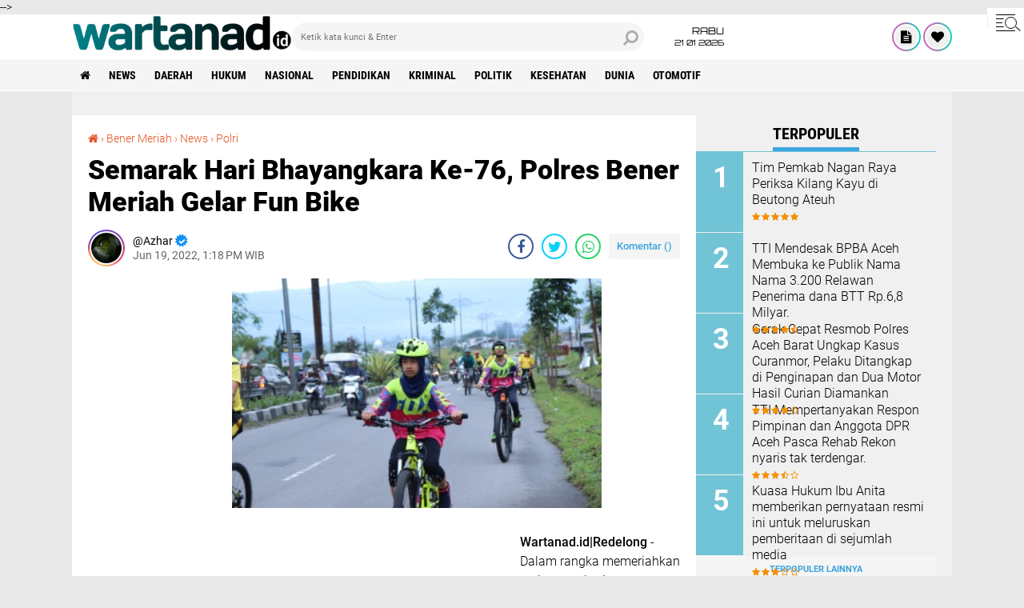

--- FILE ---
content_type: text/html; charset=utf-8
request_url: https://www.google.com/recaptcha/api2/aframe
body_size: 269
content:
<!DOCTYPE HTML><html><head><meta http-equiv="content-type" content="text/html; charset=UTF-8"></head><body><script nonce="RiJNbXZDWDmR3j0t_uXQ0A">/** Anti-fraud and anti-abuse applications only. See google.com/recaptcha */ try{var clients={'sodar':'https://pagead2.googlesyndication.com/pagead/sodar?'};window.addEventListener("message",function(a){try{if(a.source===window.parent){var b=JSON.parse(a.data);var c=clients[b['id']];if(c){var d=document.createElement('img');d.src=c+b['params']+'&rc='+(localStorage.getItem("rc::a")?sessionStorage.getItem("rc::b"):"");window.document.body.appendChild(d);sessionStorage.setItem("rc::e",parseInt(sessionStorage.getItem("rc::e")||0)+1);localStorage.setItem("rc::h",'1768965221742');}}}catch(b){}});window.parent.postMessage("_grecaptcha_ready", "*");}catch(b){}</script></body></html>

--- FILE ---
content_type: text/javascript; charset=UTF-8
request_url: https://www.wartanad.id/feeds/posts/default/-/Polri?alt=json-in-script&callback=related_results_labels
body_size: 31207
content:
// API callback
related_results_labels({"version":"1.0","encoding":"UTF-8","feed":{"xmlns":"http://www.w3.org/2005/Atom","xmlns$openSearch":"http://a9.com/-/spec/opensearchrss/1.0/","xmlns$blogger":"http://schemas.google.com/blogger/2008","xmlns$georss":"http://www.georss.org/georss","xmlns$gd":"http://schemas.google.com/g/2005","xmlns$thr":"http://purl.org/syndication/thread/1.0","id":{"$t":"tag:blogger.com,1999:blog-2412662561251839769"},"updated":{"$t":"2026-01-21T07:42:09.066+07:00"},"category":[{"term":"News"},{"term":"Polri"},{"term":"Daerah"},{"term":"Hukum"},{"term":"TNI"},{"term":"Aceh"},{"term":"Nasional"},{"term":"Banda Aceh"},{"term":"Pendidikan"},{"term":"Kriminal"},{"term":"Bener Meriah"},{"term":"Aceh Besar"},{"term":"Politik"},{"term":"Pidie"},{"term":"Aceh Timur"},{"term":"Aceh Barat"},{"term":"Subulussalam"},{"term":"Kemenkumham"},{"term":"Kesehatan"},{"term":"Parlementeria"},{"term":"Aceh Selatan"},{"term":"Ekonomi"},{"term":"Ditjenpas"},{"term":"Lhokseumawe"},{"term":"pariwisata"},{"term":"Bireuen"},{"term":"Ombudsman"},{"term":"Aceh Utara"},{"term":"Aceh Jaya"},{"term":"Aceh Singkil"},{"term":"Nagan Raya"},{"term":"Dunia"},{"term":"Aceh Tamiang"},{"term":"Olahraga"},{"term":"Pidie Jaya"},{"term":"BSI"},{"term":"Peristiwa"},{"term":"Pwi"},{"term":"Abdya"},{"term":"Aceh Tengah"},{"term":"Otomotif"},{"term":"BAS"},{"term":"Aceh Tenggara"},{"term":"Gayo Lues"},{"term":"Sabang"},{"term":"DSI"},{"term":"Kalsel"},{"term":"Opini"},{"term":"Takengon"},{"term":"Tni-Polri"},{"term":"Olah Raga"},{"term":"Ombusdman"},{"term":"PKS"},{"term":"Simeulue"},{"term":"Tni - Polri"},{"term":"IWO"},{"term":"Internasional"},{"term":"Kadin"},{"term":"Karsel"},{"term":"Maluku Utara"},{"term":"Pijay"},{"term":"Sigli"},{"term":"Suulussalam"},{"term":"Tapaktuan"},{"term":"news.kriminal"},{"term":"neww"},{"term":"Aceh Selamat"},{"term":"Aceh Tengara"},{"term":"Aceh Tenggah"},{"term":"Acehl"},{"term":"Bank aceh"},{"term":"Bener  Meriah"},{"term":"Dearah"},{"term":"Dirjenpas"},{"term":"Dpra"},{"term":"Hujum"},{"term":"Hukuk"},{"term":"Humum"},{"term":"IWO-I"},{"term":"Kecelakaan"},{"term":"Kemenkumhan"},{"term":"Malut"},{"term":"Meulaboh"},{"term":"News Aceh Barat"},{"term":"News Aceh Besar"},{"term":"News Hukum"},{"term":"Newsl"},{"term":"Newsrimina"},{"term":"Nvews"},{"term":"Papua"},{"term":"Pemerintah"},{"term":"Pendidikan Aceh"},{"term":"Pers"},{"term":"Pide"},{"term":"Polri Aceh"},{"term":"Seumelu"},{"term":"Singkil"},{"term":"Subulussalan"},{"term":"Syari'at Islam"},{"term":"TMI"},{"term":"USK"},{"term":"dinsos Aceh"},{"term":"hukim"},{"term":"keuangan"},{"term":"krikinal"},{"term":"krimimal"},{"term":"krimina"},{"term":"mews"},{"term":"nesw"},{"term":"newd"},{"term":"newsa"},{"term":"newss"},{"term":"parlemen"},{"term":"sejarah"}],"title":{"type":"text","$t":"WARTANAD.id"},"subtitle":{"type":"html","$t":""},"link":[{"rel":"http://schemas.google.com/g/2005#feed","type":"application/atom+xml","href":"https:\/\/www.wartanad.id\/feeds\/posts\/default"},{"rel":"self","type":"application/atom+xml","href":"https:\/\/www.blogger.com\/feeds\/2412662561251839769\/posts\/default\/-\/Polri?alt=json-in-script"},{"rel":"alternate","type":"text/html","href":"https:\/\/www.wartanad.id\/search\/label\/Polri"},{"rel":"hub","href":"http://pubsubhubbub.appspot.com/"},{"rel":"next","type":"application/atom+xml","href":"https:\/\/www.blogger.com\/feeds\/2412662561251839769\/posts\/default\/-\/Polri\/-\/Polri?alt=json-in-script\u0026start-index=26\u0026max-results=25"}],"author":[{"name":{"$t":"Redaksi"},"uri":{"$t":"http:\/\/www.blogger.com\/profile\/11434380328022960978"},"email":{"$t":"noreply@blogger.com"},"gd$image":{"rel":"http://schemas.google.com/g/2005#thumbnail","width":"16","height":"16","src":"https:\/\/img1.blogblog.com\/img\/b16-rounded.gif"}}],"generator":{"version":"7.00","uri":"http://www.blogger.com","$t":"Blogger"},"openSearch$totalResults":{"$t":"1092"},"openSearch$startIndex":{"$t":"1"},"openSearch$itemsPerPage":{"$t":"25"},"entry":[{"id":{"$t":"tag:blogger.com,1999:blog-2412662561251839769.post-7941862777021226268"},"published":{"$t":"2025-12-24T18:15:32.025+07:00"},"updated":{"$t":"2025-12-24T18:16:47.003+07:00"},"category":[{"scheme":"http://www.blogger.com/atom/ns#","term":"Daerah"},{"scheme":"http://www.blogger.com/atom/ns#","term":"News"},{"scheme":"http://www.blogger.com/atom/ns#","term":"Polri"}],"title":{"type":"text","$t":"Kapolres Subulussalam Salurkan Bantuan Sosial Kepada Masyarakat Terdampak Banjir"},"content":{"type":"html","$t":"\u003Cdiv\u003E\u003Cdiv class=\"separator\" style=\"clear: both; text-align: center;\"\u003E\n  \u003Ca href=\"https:\/\/blogger.googleusercontent.com\/img\/a\/AVvXsEjyFBZa0Fhbw_t3SGAo_bBcoFO8bYf8viOtXIS76Z8QBcRdvpMnBQUKA4lsNCiBlYgoNIxwhfLeG7nZBEmF9mM6uCyI5i7IJIlQanE4HALxJzjfw7NGp7-dvyosC_cleopFbX47ReBHguW8esunsxc4rP7DfY92C6Bd4XfDHnU5A1rzqBd4t661EdVWvzw\" imageanchor=\"1\" style=\"margin-left: 1em; margin-right: 1em;\"\u003E\n    \u003Cimg border=\"0\"   src=\"https:\/\/blogger.googleusercontent.com\/img\/a\/AVvXsEjyFBZa0Fhbw_t3SGAo_bBcoFO8bYf8viOtXIS76Z8QBcRdvpMnBQUKA4lsNCiBlYgoNIxwhfLeG7nZBEmF9mM6uCyI5i7IJIlQanE4HALxJzjfw7NGp7-dvyosC_cleopFbX47ReBHguW8esunsxc4rP7DfY92C6Bd4XfDHnU5A1rzqBd4t661EdVWvzw\" width=\"400\"\u003E\n  \u003C\/a\u003E\n\u003C\/div\u003E\u003Cbr\u003E\u003C\/div\u003E\u003Cdiv\u003E\u003Cb\u003EWartanad.id |\u0026nbsp;\u003C\/b\u003ESubulussalam - Kepala Kepolisian Resor Subulussalam AKBP Muhammad Yusuf, S.I.K menyalurkan bantuan sosial kepada masyarakat yang terdampak banjir di wilayah Kecamatan Longkib, Kota Subulussalam. Rabu, 24 Desember 2025.\u003C\/div\u003E\u003Cdiv\u003E\u003Cbr\u003E\u003C\/div\u003E\u003Cdiv\u003EPaket yang disalurkan berisi kebutuhan pokok seperti beras, minyak goreng, mie instan, hingga sarden untuk membantu mencukupi kebutuhan harian masyarakat.\u0026nbsp;\u003C\/div\u003E\u003Cdiv\u003E\u003Cbr\u003E\u003C\/div\u003E\u003Cdiv\u003EBantuan diserahkan langsung oleh Kapolres Subulussalam didampingi para Pejabat Utama (PJU) Polres Subulussalam, serta personel Polres dan Polsek Longkib.\u0026nbsp;\u003C\/div\u003E\u003Cdiv\u003E\u003Cbr\u003E\u003C\/div\u003E\u003Cdiv\u003EDalam hal ini, Kapolres Subulussalam mengatakan bahwa kegiatan ini merupakan wujud kehadiran Polri di tengah masyarakat, khususnya dalam situasi bencana.\u0026nbsp;\u003C\/div\u003E\u003Cdiv\u003E\u003Cbr\u003E\u003C\/div\u003E\u003Cdiv\u003E\"Kami berharap bantuan sembako ini dapat sedikit meringankan beban warga, serta menjadi penguat kebersamaan antara Polri dan masyarakat,\" kata Kapolres.\u0026nbsp;\u003C\/div\u003E\u003Cdiv\u003E\u003Cbr\u003E\u003C\/div\u003E\u003Cdiv\u003E\"Semoga dengan adanya bantuan ini, masyarakat yang terdampak dapat segera bangkit dan kembali menjalani aktivitas sehari-hari, sembari menunggu kondisi lingkungan benar-benar pulih,\" pungkasnya.\u003C\/div\u003E"},"link":[{"rel":"edit","type":"application/atom+xml","href":"https:\/\/www.blogger.com\/feeds\/2412662561251839769\/posts\/default\/7941862777021226268"},{"rel":"self","type":"application/atom+xml","href":"https:\/\/www.blogger.com\/feeds\/2412662561251839769\/posts\/default\/7941862777021226268"},{"rel":"alternate","type":"text/html","href":"https:\/\/www.wartanad.id\/2025\/12\/kapolres-subulussalam-salurkan-bantuan.html","title":"Kapolres Subulussalam Salurkan Bantuan Sosial Kepada Masyarakat Terdampak Banjir"}],"author":[{"name":{"$t":"Azhar"},"uri":{"$t":"http:\/\/www.blogger.com\/profile\/13185595086722506094"},"email":{"$t":"noreply@blogger.com"},"gd$image":{"rel":"http://schemas.google.com/g/2005#thumbnail","width":"29","height":"32","src":"\/\/blogger.googleusercontent.com\/img\/b\/R29vZ2xl\/AVvXsEiatTyt-zHjegADB7_cIVyt0ez_5ro6NDyvEJqML5w6O5p6pzvZ9Fm4yzpsZRV5g1S7lWN5gdmnsrbaFkbq7zEx15htzIBiQ-2HjeufRaCe5C5kspODuaQELHO-r3pks7Y\/s113\/Ayah+satu.jpg"}}],"media$thumbnail":{"xmlns$media":"http://search.yahoo.com/mrss/","url":"https:\/\/blogger.googleusercontent.com\/img\/a\/AVvXsEjyFBZa0Fhbw_t3SGAo_bBcoFO8bYf8viOtXIS76Z8QBcRdvpMnBQUKA4lsNCiBlYgoNIxwhfLeG7nZBEmF9mM6uCyI5i7IJIlQanE4HALxJzjfw7NGp7-dvyosC_cleopFbX47ReBHguW8esunsxc4rP7DfY92C6Bd4XfDHnU5A1rzqBd4t661EdVWvzw=s72-c","height":"72","width":"72"}},{"id":{"$t":"tag:blogger.com,1999:blog-2412662561251839769.post-7357394999538164204"},"published":{"$t":"2025-12-19T12:11:06.852+07:00"},"updated":{"$t":"2025-12-19T12:12:20.772+07:00"},"category":[{"scheme":"http://www.blogger.com/atom/ns#","term":"Daerah"},{"scheme":"http://www.blogger.com/atom/ns#","term":"News"},{"scheme":"http://www.blogger.com/atom/ns#","term":"Polri"}],"title":{"type":"text","$t":"Polres Bener Meriah Amankan Dua Pucuk Senjata Api Rakitan Aktif"},"content":{"type":"html","$t":"\u003Cdiv\u003E\u003Cdiv class=\"separator\" style=\"clear: both; text-align: center;\"\u003E\n  \u003Ca href=\"https:\/\/blogger.googleusercontent.com\/img\/a\/AVvXsEip-stzWuFeTLx9jDs8oLwpcVBz5f_1cMmP-F_qh0vlL2n_SWq3K3xHn-lrLpUoBcAZntIcwhdsOPE53X0vidsse2SoSJxZpyQ50IzpqjZyB9qNkkz9MLqxvRKpf7R9jRG5969WNBjsqb7vNGm1CNePjWlNMXV0och44hgHIfqnpIc0cDC62-d0NbbjRFs\" imageanchor=\"1\" style=\"margin-left: 1em; margin-right: 1em;\"\u003E\n    \u003Cimg border=\"0\"   src=\"https:\/\/blogger.googleusercontent.com\/img\/a\/AVvXsEip-stzWuFeTLx9jDs8oLwpcVBz5f_1cMmP-F_qh0vlL2n_SWq3K3xHn-lrLpUoBcAZntIcwhdsOPE53X0vidsse2SoSJxZpyQ50IzpqjZyB9qNkkz9MLqxvRKpf7R9jRG5969WNBjsqb7vNGm1CNePjWlNMXV0och44hgHIfqnpIc0cDC62-d0NbbjRFs\" width=\"400\"\u003E\n  \u003C\/a\u003E\n\u003C\/div\u003E\u003C\/div\u003E\u003Cdiv\u003E\u003Cbr\u003E\u003C\/div\u003E\u003Cdiv\u003E\u003Cb\u003EWartanad.id |\u0026nbsp;\u003C\/b\u003EBener Meriah – Kepedulian masyarakat terhadap keamanan lingkungan kembali ditunjukkan oleh warga Kampung Sosial, Kecamatan Mesidah, Kabupaten Bener Meriah. Dua pucuk senjata api rakitan aktif beserta amunisi berhasil diamankan oleh Satuan Intelkam Polres Bener Meriah setelah diserahkan langsung oleh warga, Rabu (17\/12\/2025).\u003C\/div\u003E\u003Cdiv\u003E\u003Cbr\u003E\u003C\/div\u003E\u003Cdiv\u003EPenyerahan senjata api tersebut berlangsung sekitar pukul 12.32 WIB. Dua senjata api rakitan yang diserahkan masing-masing berupa senjata laras panjang menyerupai SSI berpelontar dan senjata laras pendek menyerupai FN Colt. Keduanya masih dalam kondisi aktif dan layak digunakan. Selain itu, turut diamankan amunisi revolver kaliber 38 SPC sebanyak 19 butir, terdiri dari 7 butir aktif, 2 butir proyektil, dan 10 butir selongsong.\u003C\/div\u003E\u003Cdiv\u003E\u003Cbr\u003E\u003C\/div\u003E\u003Cdiv\u003EKapolres Bener Meriah AKBP Aris Cai Dwi Susanto, S.I.K., M.I.K., menjelaskan bahwa pengamanan senjata api rakitan ini berawal dari informasi masyarakat yang diterima dan ditindaklanjuti secara cepat.\u003C\/div\u003E\u003Cdiv\u003E\u003Cbr\u003E\u003C\/div\u003E\u003Cdiv\u003ESetelah bahan keterangan lengkap, Kasat Intelkam Polres Bener Meriah IPTU Fadhllulillah, S.T., M.Sos.,\u0026nbsp; melakukan langkah tindak lanjut dengan mengerahkan personel Sat Intelkam ke lokasi penemuan senjata api rakitan tersebut.\u003C\/div\u003E\u003Cdiv\u003E\u003Cbr\u003E\u003C\/div\u003E\u003Cdiv\u003EBerdasarkan keterangan warga, senjata api rakitan itu ditemukan saat kegiatan bersih-bersih rumah. Senjata diketahui tersimpan di dalam karung beras yang diletakkan di atas plafon dapur. Menyadari potensi bahaya, warga kemudian menyerahkan temuan tersebut kepada pihak kepolisian.\u003C\/div\u003E\u003Cdiv\u003E\u003Cbr\u003E\u003C\/div\u003E\u003Cdiv\u003ESeluruh barang bukti selanjutnya diamankan oleh Sat Intelkam Polres Bener Meriah guna kepentingan penyelidikan dan penanganan lebih lanjut sesuai ketentuan hukum yang berlaku.\u003C\/div\u003E\u003Cdiv\u003E\u003Cbr\u003E\u003C\/div\u003E\u003Cdiv\u003EKeberhasilan pengamanan dua senjata api rakitan ini menjadi bukti nyata kuatnya sinergi antara Polri dan masyarakat. Hubungan yang harmonis dan dilandasi kepercayaan mampu mendorong masyarakat untuk berperan aktif dalam menjaga keamanan dan ketertiban di lingkungan sekitarnya.\u003C\/div\u003E\u003Cdiv\u003E\u003Cbr\u003E\u003C\/div\u003E\u003Cdiv\u003EPolres Bener Meriah mengapresiasi langkah masyarakat yang telah proaktif menyerahkan senjata api ilegal dan mengimbau seluruh warga untuk segera melaporkan kepada pihak kepolisian apabila menemukan barang berbahaya atau mencurigakan demi terciptanya situasi kamtibmas yang aman dan kondusif.\u003C\/div\u003E"},"link":[{"rel":"edit","type":"application/atom+xml","href":"https:\/\/www.blogger.com\/feeds\/2412662561251839769\/posts\/default\/7357394999538164204"},{"rel":"self","type":"application/atom+xml","href":"https:\/\/www.blogger.com\/feeds\/2412662561251839769\/posts\/default\/7357394999538164204"},{"rel":"alternate","type":"text/html","href":"https:\/\/www.wartanad.id\/2025\/12\/polres-bener-meriah-amankan-dua-pucuk.html","title":"Polres Bener Meriah Amankan Dua Pucuk Senjata Api Rakitan Aktif"}],"author":[{"name":{"$t":"Azhar"},"uri":{"$t":"http:\/\/www.blogger.com\/profile\/13185595086722506094"},"email":{"$t":"noreply@blogger.com"},"gd$image":{"rel":"http://schemas.google.com/g/2005#thumbnail","width":"29","height":"32","src":"\/\/blogger.googleusercontent.com\/img\/b\/R29vZ2xl\/AVvXsEiatTyt-zHjegADB7_cIVyt0ez_5ro6NDyvEJqML5w6O5p6pzvZ9Fm4yzpsZRV5g1S7lWN5gdmnsrbaFkbq7zEx15htzIBiQ-2HjeufRaCe5C5kspODuaQELHO-r3pks7Y\/s113\/Ayah+satu.jpg"}}],"media$thumbnail":{"xmlns$media":"http://search.yahoo.com/mrss/","url":"https:\/\/blogger.googleusercontent.com\/img\/a\/AVvXsEip-stzWuFeTLx9jDs8oLwpcVBz5f_1cMmP-F_qh0vlL2n_SWq3K3xHn-lrLpUoBcAZntIcwhdsOPE53X0vidsse2SoSJxZpyQ50IzpqjZyB9qNkkz9MLqxvRKpf7R9jRG5969WNBjsqb7vNGm1CNePjWlNMXV0och44hgHIfqnpIc0cDC62-d0NbbjRFs=s72-c","height":"72","width":"72"}},{"id":{"$t":"tag:blogger.com,1999:blog-2412662561251839769.post-2152365076056829877"},"published":{"$t":"2025-12-07T22:56:11.796+07:00"},"updated":{"$t":"2025-12-07T22:57:33.788+07:00"},"category":[{"scheme":"http://www.blogger.com/atom/ns#","term":"Daerah"},{"scheme":"http://www.blogger.com/atom/ns#","term":"News"},{"scheme":"http://www.blogger.com/atom/ns#","term":"Polri"}],"title":{"type":"text","$t":"Alumni Akpol Angkatan 2000 Salurkan Bantuan untuk Korban Bencana Alam Aceh melalui Posko Polda Aceh di Bandara Kualanamu"},"content":{"type":"html","$t":"\u003Cdiv\u003E\u003Cdiv class=\"separator\" style=\"clear: both; text-align: center;\"\u003E\n  \u003Ca href=\"https:\/\/blogger.googleusercontent.com\/img\/a\/AVvXsEitcbZMN4u72Jn6kcQSInaF-KLabS8ncYi1q_uZyTV3bBvN-8KqdXB1UNiiih1kegDNXul8FeLac1R2RLZ0NgfCpUjOqzgXMvrGXzLPG4Em9_rg9cg180CmmG2GOreOpt8XsHB7Kq5Js3Vm9D96s5YxpTmVyRLhqR75Atc8JJoa3gQInbGuUxBhL587ksk\" imageanchor=\"1\" style=\"margin-left: 1em; margin-right: 1em;\"\u003E\n    \u003Cimg border=\"0\"   src=\"https:\/\/blogger.googleusercontent.com\/img\/a\/AVvXsEitcbZMN4u72Jn6kcQSInaF-KLabS8ncYi1q_uZyTV3bBvN-8KqdXB1UNiiih1kegDNXul8FeLac1R2RLZ0NgfCpUjOqzgXMvrGXzLPG4Em9_rg9cg180CmmG2GOreOpt8XsHB7Kq5Js3Vm9D96s5YxpTmVyRLhqR75Atc8JJoa3gQInbGuUxBhL587ksk\" width=\"400\"\u003E\n  \u003C\/a\u003E\n\u003C\/div\u003E\u003Cbr\u003E\u003C\/div\u003E\u003Cdiv\u003E\u003Cb\u003EWartanad.id |\u0026nbsp;\u003C\/b\u003EBandara Kualanamu, Sumatera Utara — Alumni Akademi Kepolisian (Akpol) Angkatan 2000 menyalurkan bantuan kemanusiaan untuk masyarakat Aceh yang terdampak bencana alam. Bantuan tersebut diserahkan ke Posko Bantuan Polda Aceh yang berlokasi di Gudang Kargo Bandara Kualanamu pada Sabtu, 6 Desember 2025, sekitar pukul 21.00 WIB hingga selesai.\u003C\/div\u003E\u003Cdiv\u003E\u003Cbr\u003E\u003C\/div\u003E\u003Cdiv\u003EKabid Humas Polda Aceh, Kombes Pol. Joko Krisdiyanto, S.I.K., dalam keterangannya pada Minggu, 7 Desember 2025, mengatakan bahwa bantuan tersebut dibawa menggunakan satu unit truk dan telah diterima oleh petugas posko.\u003C\/div\u003E\u003Cdiv\u003E\u003Cbr\u003E\u003C\/div\u003E\u003Cdiv\u003E“Pada Sabtu malam sekitar pukul 21.00 WIB, telah datang satu truk bantuan dari Alumni Akpol Angkatan 2000. Seluruh bantuan sudah kami terima di Posko Bantuan Polda Aceh untuk selanjutnya disalurkan kepada masyarakat terdampak bencana,” ujar Kabid Humas.\u003C\/div\u003E\u003Cdiv\u003E\u003Cbr\u003E\u003C\/div\u003E\u003Cdiv\u003EAdapun rincian bantuan yang diserahkan adalah sebagai berikut:\u003C\/div\u003E\u003Cdiv\u003E• Indomie Goreng : 150 dus\u003C\/div\u003E\u003Cdiv\u003E• Susu Carnation : 25 dus\u003C\/div\u003E\u003Cdiv\u003E• Gula : 25 dus\u003C\/div\u003E\u003Cdiv\u003E• Teh Sari Murni : 25 dus\u003C\/div\u003E\u003Cdiv\u003E• Pembalut Charm : 25 dus\u003C\/div\u003E\u003Cdiv\u003E• Popok Mamy Poko : 31 dus\u003C\/div\u003E\u003Cdiv\u003E• Roti Gizzi : 75 dus\u003C\/div\u003E\u003Cdiv\u003E• Susu Ultra Slim Coklat : 80 dus\u003C\/div\u003E\u003Cdiv\u003E• Minyak Bimoli : 50 dus\u003C\/div\u003E\u003Cdiv\u003E• Aqua Air Mineral : 175 dus\u003C\/div\u003E\u003Cdiv\u003E\u003Cbr\u003E\u003C\/div\u003E\u003Cdiv\u003EKombes Pol. Joko Krisdiyanto menambahkan bahwa seluruh bantuan tersebut akan segera disalurkan ke wilayah-wilayah terdampak bencana di Aceh.\u003C\/div\u003E\u003Cdiv\u003E\u003Cbr\u003E\u003C\/div\u003E\u003Cdiv\u003E“Bantuan ini sangat berarti untuk meringankan beban masyarakat. Polda Aceh akan memastikan seluruh bantuan tersalurkan dengan tepat,” tutup Kabid Humas.\u003C\/div\u003E"},"link":[{"rel":"edit","type":"application/atom+xml","href":"https:\/\/www.blogger.com\/feeds\/2412662561251839769\/posts\/default\/2152365076056829877"},{"rel":"self","type":"application/atom+xml","href":"https:\/\/www.blogger.com\/feeds\/2412662561251839769\/posts\/default\/2152365076056829877"},{"rel":"alternate","type":"text/html","href":"https:\/\/www.wartanad.id\/2025\/12\/alumni-akpol-angkatan-2000-salurkan.html","title":"Alumni Akpol Angkatan 2000 Salurkan Bantuan untuk Korban Bencana Alam Aceh melalui Posko Polda Aceh di Bandara Kualanamu"}],"author":[{"name":{"$t":"Azhar"},"uri":{"$t":"http:\/\/www.blogger.com\/profile\/13185595086722506094"},"email":{"$t":"noreply@blogger.com"},"gd$image":{"rel":"http://schemas.google.com/g/2005#thumbnail","width":"29","height":"32","src":"\/\/blogger.googleusercontent.com\/img\/b\/R29vZ2xl\/AVvXsEiatTyt-zHjegADB7_cIVyt0ez_5ro6NDyvEJqML5w6O5p6pzvZ9Fm4yzpsZRV5g1S7lWN5gdmnsrbaFkbq7zEx15htzIBiQ-2HjeufRaCe5C5kspODuaQELHO-r3pks7Y\/s113\/Ayah+satu.jpg"}}],"media$thumbnail":{"xmlns$media":"http://search.yahoo.com/mrss/","url":"https:\/\/blogger.googleusercontent.com\/img\/a\/AVvXsEitcbZMN4u72Jn6kcQSInaF-KLabS8ncYi1q_uZyTV3bBvN-8KqdXB1UNiiih1kegDNXul8FeLac1R2RLZ0NgfCpUjOqzgXMvrGXzLPG4Em9_rg9cg180CmmG2GOreOpt8XsHB7Kq5Js3Vm9D96s5YxpTmVyRLhqR75Atc8JJoa3gQInbGuUxBhL587ksk=s72-c","height":"72","width":"72"}},{"id":{"$t":"tag:blogger.com,1999:blog-2412662561251839769.post-5706257082108822938"},"published":{"$t":"2025-11-06T22:11:10.841+07:00"},"updated":{"$t":"2025-11-06T22:11:54.996+07:00"},"category":[{"scheme":"http://www.blogger.com/atom/ns#","term":"Daerah"},{"scheme":"http://www.blogger.com/atom/ns#","term":"News"},{"scheme":"http://www.blogger.com/atom/ns#","term":"Polri"}],"title":{"type":"text","$t":"Ungkap Kasus Pembongkaran Rumah di Aceh Besar, Polisi Sita Perabotan Bernilai Rp 100 Juta"},"content":{"type":"html","$t":"\u003Cdiv\u003E\u003Cdiv class=\"separator\" style=\"clear: both; text-align: center;\"\u003E\n  \u003Ca href=\"https:\/\/blogger.googleusercontent.com\/img\/a\/AVvXsEjfxJQAHPeN_SfGsEzvjVx7EdAVubCSB5Jw8T6zDcQOyMJcgRlZS2FnLZTjf8a78u-JOx4YWc-_Bbj_hcV_yxb0pb_Ws3XcGXuHOyofrixgSK2dq_aTPAt8MPYB0DtaLBCGRxOyNwWRrrYDiwUbRLxeRHVTrlElaPnGYfPHCJbUOcAVpFkGsr3h4QOXmIo\" imageanchor=\"1\" style=\"margin-left: 1em; margin-right: 1em;\"\u003E\n    \u003Cimg border=\"0\"   src=\"https:\/\/blogger.googleusercontent.com\/img\/a\/AVvXsEjfxJQAHPeN_SfGsEzvjVx7EdAVubCSB5Jw8T6zDcQOyMJcgRlZS2FnLZTjf8a78u-JOx4YWc-_Bbj_hcV_yxb0pb_Ws3XcGXuHOyofrixgSK2dq_aTPAt8MPYB0DtaLBCGRxOyNwWRrrYDiwUbRLxeRHVTrlElaPnGYfPHCJbUOcAVpFkGsr3h4QOXmIo\" width=\"400\"\u003E\n  \u003C\/a\u003E\n\u003C\/div\u003E\u003Cbr\u003E\u003C\/div\u003E\u003Cdiv\u003E\u003Cb\u003EWartanad.id | Banda Aceh -\u0026nbsp;\u003C\/b\u003EPolresta Banda Aceh mengungkap kasus pembongkaran rumah kosong yang terjadi di Gampong Tanjung, Kecamatan Ingin Jaya, Kabupaten Aceh Besar pada Kamis, 30 Oktober 2025 lalu.\u003C\/div\u003E\u003Cdiv\u003E\u003Cbr\u003E\u003C\/div\u003E\u003Cdiv\u003EPetugas menangkap dua pelaku yakni IZ (40) dan M (37) yang merupakan warga Aceh Besar. Satu orang lainnya yang berinisial I (38), warga Banda Aceh hingga kini masih berstatus buron.\u003C\/div\u003E\u003Cdiv\u003E\u003Cbr\u003E\u003C\/div\u003E\u003Cdiv\u003EKapolresta Banda Aceh, Kombes Pol Joko Heri Purwono bilang, rumah yang dibobol para pelaku milik warga bernama M Wawan Setiawan. Rumah itu memang kosong selama beberapa waktu.\u003C\/div\u003E\u003Cdiv\u003E\u003Cbr\u003E\u003C\/div\u003E\u003Cdiv\u003E\"Saat mengetahui rumahnya telah dibobol orang dan barang-barang hilang, korban langsung buat laporan dan kita tindaklanjuti,\" ujarnya saat konferensi pers di Polresta Banda Aceh, Kamis, 6 November 2025.\u003C\/div\u003E\u003Cdiv\u003E\u003Cbr\u003E\u003C\/div\u003E\u003Cdiv\u003EIZ dan M akhirnya ditangkap terpisah. Polisi mengamankan barang bukti perabotan rumah seperti satu set kursi dan meja kayu jati, kulkas, meja makan, tempat tidur, spiker, serta barang lainnya yang bernilai kurang lebih Rp 100 juta, termasuk satu mobil pickup untuk pengangkut.\u003C\/div\u003E\u003Cdiv\u003E\u003Cbr\u003E\u003C\/div\u003E\u003Cdiv\u003E\"Barang-barang ini disimpan oleh pelaku di rumah mereka dan belum sempat dijual semua. Hanya sebagian barang yang telah dijual seperti lemari dan lainnya seharga sebelas juta lebih, hasilnya dibagi rata. Ini masih kita dalami, termasuk ada yang buron satu orang,\" ungkapnya.\u003C\/div\u003E\u003Cdiv\u003E\u003Cbr\u003E\u003C\/div\u003E\u003Cdiv\u003EDari interogasi diakui bahwa ketiga tersangka sepakat untuk membobol rumah korban karena tahu rumah tersebut dalam keadaan kosong. Barang milik korban diambil dalam dua sesi yang diangkut menggunakan sebuah mobil pickup.\u003C\/div\u003E\u003Cdiv\u003E\u003Cbr\u003E\u003C\/div\u003E\u003Cdiv\u003E\"Mereka masuk lewat salah satu jendela yang terbuka, kemudian beraksi dengan lancar seolah pindahan rumah tanpa dicurigai warga. Lalu semua barang diangkut dan semuanya disimpan terlebih dulu,\" jelasnya.\u003C\/div\u003E\u003Cdiv\u003E\u003Cbr\u003E\u003C\/div\u003E\u003Cdiv\u003EAtas perbuatannya, pelaku dijerat Pasal 363 ayat (1) ke-4 dan ke-5 KUHP dengan ancaman hukuman tujuh tahun penjara. \"Kasus ini masih didalami lebih lanjut dan satu orang tersangka masih buron,\" tambah Joko.\u003C\/div\u003E"},"link":[{"rel":"edit","type":"application/atom+xml","href":"https:\/\/www.blogger.com\/feeds\/2412662561251839769\/posts\/default\/5706257082108822938"},{"rel":"self","type":"application/atom+xml","href":"https:\/\/www.blogger.com\/feeds\/2412662561251839769\/posts\/default\/5706257082108822938"},{"rel":"alternate","type":"text/html","href":"https:\/\/www.wartanad.id\/2025\/11\/ungkap-kasus-pembongkaran-rumah-di-aceh.html","title":"Ungkap Kasus Pembongkaran Rumah di Aceh Besar, Polisi Sita Perabotan Bernilai Rp 100 Juta"}],"author":[{"name":{"$t":"Azhar"},"uri":{"$t":"http:\/\/www.blogger.com\/profile\/13185595086722506094"},"email":{"$t":"noreply@blogger.com"},"gd$image":{"rel":"http://schemas.google.com/g/2005#thumbnail","width":"29","height":"32","src":"\/\/blogger.googleusercontent.com\/img\/b\/R29vZ2xl\/AVvXsEiatTyt-zHjegADB7_cIVyt0ez_5ro6NDyvEJqML5w6O5p6pzvZ9Fm4yzpsZRV5g1S7lWN5gdmnsrbaFkbq7zEx15htzIBiQ-2HjeufRaCe5C5kspODuaQELHO-r3pks7Y\/s113\/Ayah+satu.jpg"}}],"media$thumbnail":{"xmlns$media":"http://search.yahoo.com/mrss/","url":"https:\/\/blogger.googleusercontent.com\/img\/a\/AVvXsEjfxJQAHPeN_SfGsEzvjVx7EdAVubCSB5Jw8T6zDcQOyMJcgRlZS2FnLZTjf8a78u-JOx4YWc-_Bbj_hcV_yxb0pb_Ws3XcGXuHOyofrixgSK2dq_aTPAt8MPYB0DtaLBCGRxOyNwWRrrYDiwUbRLxeRHVTrlElaPnGYfPHCJbUOcAVpFkGsr3h4QOXmIo=s72-c","height":"72","width":"72"}},{"id":{"$t":"tag:blogger.com,1999:blog-2412662561251839769.post-5179866621632663666"},"published":{"$t":"2025-11-06T22:05:14.872+07:00"},"updated":{"$t":"2025-11-06T22:05:58.303+07:00"},"category":[{"scheme":"http://www.blogger.com/atom/ns#","term":"Daerah"},{"scheme":"http://www.blogger.com/atom/ns#","term":"News"},{"scheme":"http://www.blogger.com/atom/ns#","term":"Polri"}],"title":{"type":"text","$t":"Pelaku Pembakar Dayah Babul Maghfirah Aceh Besar di Tangkap, Ini Kata Polisi"},"content":{"type":"html","$t":"\u003Cdiv\u003E\u003Cdiv class=\"separator\" style=\"clear: both; text-align: center;\"\u003E\n  \u003Ca href=\"https:\/\/blogger.googleusercontent.com\/img\/a\/AVvXsEhpX96_FEuDPTHe2ls_ehlb4AvdPB1MUrYW0CUE2AXjn9ADqmts7E0lJNzzEhN7jrZKs0WTZyRWogdimrp3SYubR_UmGRr81KvXu0GuoII5j5DCLf7V2XzncgxgRMoYkBBPK53T77x_KVtPQ-vu92KCEWL3y5wMEl9xbmVn0rNRI2b8l_9o0t7j51Aqqt8\" imageanchor=\"1\" style=\"margin-left: 1em; margin-right: 1em;\"\u003E\n    \u003Cimg border=\"0\"   src=\"https:\/\/blogger.googleusercontent.com\/img\/a\/AVvXsEhpX96_FEuDPTHe2ls_ehlb4AvdPB1MUrYW0CUE2AXjn9ADqmts7E0lJNzzEhN7jrZKs0WTZyRWogdimrp3SYubR_UmGRr81KvXu0GuoII5j5DCLf7V2XzncgxgRMoYkBBPK53T77x_KVtPQ-vu92KCEWL3y5wMEl9xbmVn0rNRI2b8l_9o0t7j51Aqqt8\" width=\"400\"\u003E\n  \u003C\/a\u003E\n\u003C\/div\u003E\u003Cbr\u003E\u003C\/div\u003E\u003Cdiv\u003E\u003Cb\u003EWartanad.id | Banda Aceh -\u0026nbsp;\u003C\/b\u003EKebakaran yang melanda asrama putra Pondok Pesantren (Dayah) Babul Maghfirah pimpinan Tgk. Masrul Aidi di Gampong Lam Alue Cut, Kecamatan Kuta Baro, Kabupaten Aceh Besar, Jumat (31\/10\/2025) dini hari terungkap.\u003C\/div\u003E\u003Cdiv\u003E\u003Cbr\u003E\u003C\/div\u003E\u003Cdiv\u003EPelaku merupakan salah satu santri yang bernaung di Dayah Babul Maghfirah dan masih berusia dibawah umur.\u003C\/div\u003E\u003Cdiv\u003E\u003Cbr\u003E\u003C\/div\u003E\u003Cdiv\u003EHal ini dikatakan oleh Kapolresta Banda Aceh, Kombes Pol Joko Heri Purwono dalam Konferensi Pers di Meuligoe Rastra Sewakottama, Kamis (6\/11\/2025) pagi.\u003C\/div\u003E\u003Cdiv\u003E\u003Cbr\u003E\u003C\/div\u003E\u003Cdiv\u003ESebelumnya, Penyidik telah melakukan pemeriksaan sebanyak 10 orang saksi diantaranya tiga orang pengasuh, lima orang santri, satu orang penjaga dayah serta orang tua dari pelaku pembakaran dayah, ujar Kapolresta di damping Kasat Reskrim Kompol Parmohonan Harahap.\u003C\/div\u003E\u003Cdiv\u003E\u003Cbr\u003E\u003C\/div\u003E\u003Cdiv\u003EBarang bukti yang diamankan oleh penyidik berupa satu helai jacket warna hitam dan rekaman CCTV, tambahnya.\u003C\/div\u003E\u003Cdiv\u003E\u003Cbr\u003E\u003C\/div\u003E\u003Cdiv\u003EKapolresta menjelaskan, kejadian terjadi pada hari Jumat (31\/10\/2025)\u0026nbsp; sekitar pukul 03.00 WIB. Api pertama kali terlihat oleh saksi yang merupakan salah seorang santri.\u003C\/div\u003E\u003Cdiv\u003E\u003Cbr\u003E\u003C\/div\u003E\u003Cdiv\u003E“Saksi melihat api telah menyala dan membakar lantai dua gedung asrama putra yang merupakan bangunan kosong. Kemudian saksi membangunkan semua santri yang berada dilantai satu untuk segera keluar dari dalam asrama dikarenakan kontruksi lantai dua terbuat dari kayu dan triplek sehingga menjadikan api mudah membesar dan membakar seluruh gedung asrama beserta barang – barang milik para santri serta api menjalar ke bangunan kantin dan salah satu rumah milik pembina Yayasan” ujar Kapolresta.\u003C\/div\u003E\u003Cdiv\u003E\u003Cbr\u003E\u003C\/div\u003E\u003Cdiv\u003EApi dapat dipadamkan oleh Pemadam Kebakaran dibantu para santri dan warga setempat dengan kerugian mencapai Rp2 Milyar, tambahnya.\u0026nbsp;\u003C\/div\u003E\u003Cdiv\u003E\u003Cbr\u003E\u003C\/div\u003E\u003Cdiv\u003EBerdasarkan olah tempat kejadian perkara, didapatkan beberapa bukti petunjuk seperti bukti rekaman CCTV serta pakaian milik pelaku yang akhirnya hasil penyelidikan mengarah terhadap terduga pelaku.\u0026nbsp;\u003C\/div\u003E\u003Cdiv\u003E\u003Cbr\u003E\u003C\/div\u003E\u003Cdiv\u003EDari hasil pemeriksaan, salah satu santri di dayah tersebut ditetapkan sebagai tersangka sesuai dengan keterangannya, pelaku telah dengan sengaja membakar gedung asrama putra Dayah Babul Maghfirah menggunakan korek mancis yang dipakai untuk membakar kabel yang terdapat di lantai dua gedung asrama putra, sebut Kapolresta.\u003C\/div\u003E\u003Cdiv\u003E\u003Cbr\u003E\u003C\/div\u003E\u003Cdiv\u003E“ Pelaku mengaku sering mengalami tindakan bulying yang dilakukan oleh beberapa temannya, hal ini menyebabkan pelaku merasa tertekan secara mental sehingga timbul niat untuk membakar gedung asrama dengan tujuan agar semua barang-barang milik teman-temannya yang selama ini sering melakukan bulying terhadap dirinya agar habis terbakar,” kata KBP Joko.\u003C\/div\u003E\u003Cdiv\u003E\u003Cbr\u003E\u003C\/div\u003E\u003Cdiv\u003EPelaku dijerat dengan Pasal 187 KUHP dengan ancama kurungan penjara selama 15 tahun. Dikarenakan pelaku merupakan anak dibawah umur maka penanganan perkaranya sesuai dengan ketentuan Sistem Peradilan Pidana Anak atau SPPA dan selama proses penyidikan pelaku akan ditahan dan akan ditempat di Lembaga Pembinaan Khusus Anak (LPKA) Banda Aceh, pungkas Kapolresta Banda Aceh.\u003C\/div\u003E"},"link":[{"rel":"edit","type":"application/atom+xml","href":"https:\/\/www.blogger.com\/feeds\/2412662561251839769\/posts\/default\/5179866621632663666"},{"rel":"self","type":"application/atom+xml","href":"https:\/\/www.blogger.com\/feeds\/2412662561251839769\/posts\/default\/5179866621632663666"},{"rel":"alternate","type":"text/html","href":"https:\/\/www.wartanad.id\/2025\/11\/pelaku-pembakar-dayah-babul-maghfirah.html","title":"Pelaku Pembakar Dayah Babul Maghfirah Aceh Besar di Tangkap, Ini Kata Polisi"}],"author":[{"name":{"$t":"Azhar"},"uri":{"$t":"http:\/\/www.blogger.com\/profile\/13185595086722506094"},"email":{"$t":"noreply@blogger.com"},"gd$image":{"rel":"http://schemas.google.com/g/2005#thumbnail","width":"29","height":"32","src":"\/\/blogger.googleusercontent.com\/img\/b\/R29vZ2xl\/AVvXsEiatTyt-zHjegADB7_cIVyt0ez_5ro6NDyvEJqML5w6O5p6pzvZ9Fm4yzpsZRV5g1S7lWN5gdmnsrbaFkbq7zEx15htzIBiQ-2HjeufRaCe5C5kspODuaQELHO-r3pks7Y\/s113\/Ayah+satu.jpg"}}],"media$thumbnail":{"xmlns$media":"http://search.yahoo.com/mrss/","url":"https:\/\/blogger.googleusercontent.com\/img\/a\/AVvXsEhpX96_FEuDPTHe2ls_ehlb4AvdPB1MUrYW0CUE2AXjn9ADqmts7E0lJNzzEhN7jrZKs0WTZyRWogdimrp3SYubR_UmGRr81KvXu0GuoII5j5DCLf7V2XzncgxgRMoYkBBPK53T77x_KVtPQ-vu92KCEWL3y5wMEl9xbmVn0rNRI2b8l_9o0t7j51Aqqt8=s72-c","height":"72","width":"72"}},{"id":{"$t":"tag:blogger.com,1999:blog-2412662561251839769.post-7702810380257774324"},"published":{"$t":"2025-10-08T23:02:00.001+07:00"},"updated":{"$t":"2025-10-09T03:35:09.861+07:00"},"category":[{"scheme":"http://www.blogger.com/atom/ns#","term":"News"},{"scheme":"http://www.blogger.com/atom/ns#","term":"Polri"}],"title":{"type":"text","$t":"Kapolda Aceh Irjen Marzuki Ali Basyah Tinjau Gizi dan Menu Siswa Secaba Polri di SPN Seulawah"},"content":{"type":"html","$t":"\u003Cp dir=\"ltr\"\u003E\u003Cb\u003E\u003C\/b\u003E\u003C\/p\u003E\u003Cdiv\u003E\u003Cb\u003E\u003Cdiv\u003E\n  \u003Ca href=\"https:\/\/blogger.googleusercontent.com\/img\/a\/AVvXsEhKk5i25v6FzO90QfMkScnGge6LDjTdkoPPeifye-O4hGxo6Q71Ofl1y2skK23naxn-QMluByojR9X4yV4w_TvlJ_-X_AJNay4KhrEbmIOvoQ9QwFe0p1KkK75NK8F8BV-c1cfhiLVxlyETjODSRGRn8yCLMlV7GEpn6I8gOLh0HS_w3ohFY232t7oBO_4\"\u003E\n    \u003Cimg border=\"0\" src=\"https:\/\/blogger.googleusercontent.com\/img\/a\/AVvXsEhKk5i25v6FzO90QfMkScnGge6LDjTdkoPPeifye-O4hGxo6Q71Ofl1y2skK23naxn-QMluByojR9X4yV4w_TvlJ_-X_AJNay4KhrEbmIOvoQ9QwFe0p1KkK75NK8F8BV-c1cfhiLVxlyETjODSRGRn8yCLMlV7GEpn6I8gOLh0HS_w3ohFY232t7oBO_4\" width=\"400\"\u003E\n  \u003C\/a\u003E\n\u003C\/div\u003E\u003Cdiv\u003E\u003Cb\u003E\u003Cbr\u003E\u003C\/b\u003E\u003C\/div\u003EWartanad.id | Aceh Besar\u0026nbsp;\u003C\/b\u003E— Kapolda Aceh Irjen Pol. Marzuki Ali Basyah, S.I.K., bersama Wakapolda Brigjen Pol. Ari Wahyu Widodo, M.Si., melakukan peninjauan langsung terhadap menu dan standar gizi makanan para siswa Sekolah Calon Bintara (Secaba) Polri di Sekolah Polisi Negara (SPN) Polda Aceh, Seulawah, Kabupaten Aceh Besar, Rabu (8\/10\/2025).\u003C\/div\u003E\u003Cp\u003E\u003C\/p\u003E\n\u003Cp dir=\"ltr\"\u003E\u003Cbr\u003E\u003C\/p\u003E\u003Cp dir=\"ltr\"\u003EKunjungan tersebut merupakan bentuk perhatian pimpinan Polda Aceh terhadap kesejahteraan dan kebutuhan gizi para calon anggota Polri. Irjen Marzuki menegaskan bahwa asupan makanan yang bergizi dan layak konsumsi menjadi faktor penting dalam membentuk fisik yang prima, semangat tinggi, dan mental yang tangguh bagi siswa selama masa pendidikan.\u003Cbr\u003E\u003Cbr\u003E\u003C\/p\u003E\u003Cp dir=\"ltr\"\u003E\nDalam kesempatan itu, Kapolda Aceh meninjau dapur utama, ruang penyimpanan bahan makanan, serta tempat pengolahan dan penyajian hidangan. Ia juga berdialog langsung dengan para petugas dapur serta pengasuh siswa untuk memastikan seluruh proses pengolahan makanan berjalan sesuai standar kebersihan dan kesehatan.\u003C\/p\u003E\n\u003Cp dir=\"ltr\"\u003E\u003Cbr\u003E\u003C\/p\u003E\u003Cp dir=\"ltr\"\u003E“Selain latihan fisik dan akademik, asupan gizi juga sangat penting. Makanan yang bergizi akan membentuk tubuh yang kuat, semangat yang tinggi, dan pikiran yang sehat. Karena itu, saya ingin memastikan semuanya dalam kondisi terbaik,” ujar Irjen Pol. Marzuki Ali Basyah di sela kunjungan.\u003Cbr\u003E\u003C\/p\u003E\u003Cdiv\u003E\n\u003C\/div\u003E\u003Cbr\u003E\u003Cp\u003E\u003C\/p\u003E\u003Cp dir=\"ltr\"\u003E\nMenariknya, Kapolda Aceh juga ikut duduk dan makan bersama para siswa Secaba di ruang makan SPN. Hal itu mencerminkan semangat kebersamaan antara pimpinan dan peserta didik yang sedang menjalani pembentukan dasar kepolisian. Para siswa tampak antusias dan bersemangat dengan kehadiran orang nomor satu di jajaran Polda Aceh tersebut.\u003C\/p\u003E\u003Cp dir=\"ltr\"\u003E\u003C\/p\u003E\u003Cdiv\u003E\n  \u003Ca href=\"https:\/\/blogger.googleusercontent.com\/img\/a\/AVvXsEg-dqpR_UsHusAOsxKZW8D93v4Zk9ga3gOyvRHrfYXZzj65t3y-r2_ZBASU5fgLXanA0GOM2ozjdsTaI8aHSL6HxVjbI-qBUAA02WfaUWk0qJk29roD_wNM9F0l_-5KpivtIiFl25sPXoWmUAgVVEQ3HE1jLqGCphju5BofIVEGDGwzCV05L4DYuZhWknQ\"\u003E\n    \u003Cimg border=\"0\" src=\"https:\/\/blogger.googleusercontent.com\/img\/a\/AVvXsEg-dqpR_UsHusAOsxKZW8D93v4Zk9ga3gOyvRHrfYXZzj65t3y-r2_ZBASU5fgLXanA0GOM2ozjdsTaI8aHSL6HxVjbI-qBUAA02WfaUWk0qJk29roD_wNM9F0l_-5KpivtIiFl25sPXoWmUAgVVEQ3HE1jLqGCphju5BofIVEGDGwzCV05L4DYuZhWknQ\" width=\"400\"\u003E\n  \u003C\/a\u003E\n\u003C\/div\u003EKapolda juga berpesan kepada seluruh pengasuh dan juru masak agar senantiasa menjaga cita rasa, variasi menu, dan kebersihan makanan yang disajikan setiap hari. Menurutnya, perhatian terhadap hal-hal kecil seperti gizi dan makanan merupakan bagian penting dari pembentukan karakter dan kedisiplinan anggota Polri.\u003Cbr\u003E\u003Cbr\u003E\u003Cp\u003E\u003C\/p\u003E\u003Cp dir=\"ltr\"\u003E\n“Perhatian terhadap kesejahteraan personel yang dimulai sejak masa pendidikan merupakan bagian dari komitmen Polri dalam membangun sumber daya manusia yang unggul, profesional, dan berintegritas,” tambahnya.\u003C\/p\u003E\n\u003Cp dir=\"ltr\"\u003E\u003Cbr\u003E\u003C\/p\u003E\u003Cp dir=\"ltr\"\u003EDi akhir kunjungan, Kapolda Aceh memberikan motivasi kepada seluruh siswa agar terus menjaga semangat belajar, disiplin, serta menanamkan nilai-nilai kejujuran dan tanggung jawab dalam setiap kegiatan di lingkungan pendidikan SPN Seulawah.\u003C\/p\u003E"},"link":[{"rel":"edit","type":"application/atom+xml","href":"https:\/\/www.blogger.com\/feeds\/2412662561251839769\/posts\/default\/7702810380257774324"},{"rel":"self","type":"application/atom+xml","href":"https:\/\/www.blogger.com\/feeds\/2412662561251839769\/posts\/default\/7702810380257774324"},{"rel":"alternate","type":"text/html","href":"https:\/\/www.wartanad.id\/2025\/10\/kapolda-aceh-irjen-marzuki-ali-basyah.html","title":"Kapolda Aceh Irjen Marzuki Ali Basyah Tinjau Gizi dan Menu Siswa Secaba Polri di SPN Seulawah"}],"author":[{"name":{"$t":"Azhar"},"uri":{"$t":"http:\/\/www.blogger.com\/profile\/13185595086722506094"},"email":{"$t":"noreply@blogger.com"},"gd$image":{"rel":"http://schemas.google.com/g/2005#thumbnail","width":"29","height":"32","src":"\/\/blogger.googleusercontent.com\/img\/b\/R29vZ2xl\/AVvXsEiatTyt-zHjegADB7_cIVyt0ez_5ro6NDyvEJqML5w6O5p6pzvZ9Fm4yzpsZRV5g1S7lWN5gdmnsrbaFkbq7zEx15htzIBiQ-2HjeufRaCe5C5kspODuaQELHO-r3pks7Y\/s113\/Ayah+satu.jpg"}}],"media$thumbnail":{"xmlns$media":"http://search.yahoo.com/mrss/","url":"https:\/\/blogger.googleusercontent.com\/img\/a\/AVvXsEhKk5i25v6FzO90QfMkScnGge6LDjTdkoPPeifye-O4hGxo6Q71Ofl1y2skK23naxn-QMluByojR9X4yV4w_TvlJ_-X_AJNay4KhrEbmIOvoQ9QwFe0p1KkK75NK8F8BV-c1cfhiLVxlyETjODSRGRn8yCLMlV7GEpn6I8gOLh0HS_w3ohFY232t7oBO_4=s72-c","height":"72","width":"72"}},{"id":{"$t":"tag:blogger.com,1999:blog-2412662561251839769.post-3934590879683548229"},"published":{"$t":"2025-10-04T15:20:00.001+07:00"},"updated":{"$t":"2025-10-04T15:20:44.939+07:00"},"category":[{"scheme":"http://www.blogger.com/atom/ns#","term":"Daerah"},{"scheme":"http://www.blogger.com/atom/ns#","term":"News"},{"scheme":"http://www.blogger.com/atom/ns#","term":"Polri"}],"title":{"type":"text","$t":"Kapolsek Darusalam Ajak Warga Hadiri Doa Bersama dan Tausiah Malam Ini"},"content":{"type":"html","$t":"\u003Cdiv\u003E\u003Cdiv class=\"separator\" style=\"clear: both; text-align: center;\"\u003E\n  \u003Ca href=\"https:\/\/blogger.googleusercontent.com\/img\/a\/AVvXsEiCOUOSVOsAruI-CM8chEvVgCZr2T4FGN7hsX5KYEFVXhj-RaKeZMiVvNPjP7KVaN4QhgQ--QNxwEQzLCl-1mgVLtJkGPK92P5sKf6475wu-XmznPoHWzXBgql3nXDixHTF3hD1Gil2S2pP7MLi9yN_1iH163wdPkXdxGUejAuJDn6_MbLLhBV0HfjyY5E\" imageanchor=\"1\" style=\"margin-left: 1em; margin-right: 1em;\"\u003E\n    \u003Cimg border=\"0\"   src=\"https:\/\/blogger.googleusercontent.com\/img\/a\/AVvXsEiCOUOSVOsAruI-CM8chEvVgCZr2T4FGN7hsX5KYEFVXhj-RaKeZMiVvNPjP7KVaN4QhgQ--QNxwEQzLCl-1mgVLtJkGPK92P5sKf6475wu-XmznPoHWzXBgql3nXDixHTF3hD1Gil2S2pP7MLi9yN_1iH163wdPkXdxGUejAuJDn6_MbLLhBV0HfjyY5E\" width=\"400\"\u003E\n  \u003C\/a\u003E\n\u003C\/div\u003E\u003Cbr\u003E\u003C\/div\u003E\u003Cdiv\u003EIptu Adam : \" Tausyiah akan disampaikan oleh Tgk Jim\".\u003C\/div\u003E\u003Cdiv\u003E\u003Cbr\u003E\u003C\/div\u003E\u003Cdiv\u003E\u003Cb\u003EWartanad.id | Banda Aceh -\u0026nbsp;\u003C\/b\u003EPolsek Darussalam Polresta Banda Aceh akan menggelar kegiatan doa bersama dan tausiah yang akan dilaksanakan di Balee Meutuah, Mapolsek Darussalam, Jum'at malam, (3\/10\/2025), setelah Ba'da Isya.\u0026nbsp;\u0026nbsp;\u003C\/div\u003E\u003Cdiv\u003E\u003Cbr\u003E\u003C\/div\u003E\u003Cdiv\u003EKapolresta Banda Aceh, Kombes Pol Joko Heri Purwono melalui Kapolsek Darusalam, Iptu Adam Maulana, menyampaikan bahwa kegiatan doa bersama ini dilaksanakan untuk memohon keselamatan para personel dalam menjalankan tugas menjaga Kamtibmas di wilayah hukum Polsek Darussalam.\u0026nbsp;\u003C\/div\u003E\u003Cdiv\u003E\u003Cbr\u003E\u003C\/div\u003E\u003Cdiv\u003E\"Kegiatan ini adalah bentuk ikhtiar rohani agar seluruh personel selalu diberikan perlindungan dan keselamatan dalam menjalankan tugas, sekaligus mendoakan agar wilayah hukum Polsek Darusalam tetap dalam keadaan aman, tertib dan kondusif,\" ungkap Iptu Adam.\u003C\/div\u003E\u003Cdiv\u003E\u003Cbr\u003E\u003C\/div\u003E\u003Cdiv\u003ESelain menjalankan tugas secara profesional, kata Iptu Adam, pihaknya juga berusaha mendekatkan diri kepada Allah SWT.\u0026nbsp;\u003C\/div\u003E\u003Cdiv\u003E\u003Cbr\u003E\u003C\/div\u003E\u003Cdiv\u003E\"Melalui doa bersama ini, kita berharap keberkahan dan keselamatan untuk seluruh personel, dan wilayah hukum Polsek Darussalam, senantiasa dijauhkan dari gangguan Kamtibmas,\" sambung Iptu Adam.\u003C\/div\u003E\u003Cdiv\u003E\u003Cbr\u003E\u003C\/div\u003E\u003Cdiv\u003ESelain doa bersama, lanjut nya, kegiatan ini juga diisi dengan tausiah yang akan disampaikan oleh Tgk Muhammad Umar atau lebih dikenal dengan Tgk Jim\u0026nbsp; Pimpinan Dayah Liqaurrahmah.\u0026nbsp;\u003C\/div\u003E\u003Cdiv\u003E\u003Cbr\u003E\u003C\/div\u003E\u003Cdiv\u003EIptu Adam mengajak seluruh warga\u0026nbsp; masyarakat di Kecamatan Darusalam dapat menghadiri kegiatan doa bersama dan tausiah di Bale Meutuah malam ini.\u0026nbsp;\u003C\/div\u003E\u003Cdiv\u003E\u003Cbr\u003E\u003C\/div\u003E\u003Cdiv\u003E\"Semoga doa yang kita panjatkan bersama malam ini diberkahi Allah SWT,\" tutup Kapolsek Darussalam.\u003C\/div\u003E"},"link":[{"rel":"edit","type":"application/atom+xml","href":"https:\/\/www.blogger.com\/feeds\/2412662561251839769\/posts\/default\/3934590879683548229"},{"rel":"self","type":"application/atom+xml","href":"https:\/\/www.blogger.com\/feeds\/2412662561251839769\/posts\/default\/3934590879683548229"},{"rel":"alternate","type":"text/html","href":"https:\/\/www.wartanad.id\/2025\/10\/kapolsek-darusalam-ajak-warga-hadiri.html","title":"Kapolsek Darusalam Ajak Warga Hadiri Doa Bersama dan Tausiah Malam Ini"}],"author":[{"name":{"$t":"Azhar"},"uri":{"$t":"http:\/\/www.blogger.com\/profile\/13185595086722506094"},"email":{"$t":"noreply@blogger.com"},"gd$image":{"rel":"http://schemas.google.com/g/2005#thumbnail","width":"29","height":"32","src":"\/\/blogger.googleusercontent.com\/img\/b\/R29vZ2xl\/AVvXsEiatTyt-zHjegADB7_cIVyt0ez_5ro6NDyvEJqML5w6O5p6pzvZ9Fm4yzpsZRV5g1S7lWN5gdmnsrbaFkbq7zEx15htzIBiQ-2HjeufRaCe5C5kspODuaQELHO-r3pks7Y\/s113\/Ayah+satu.jpg"}}],"media$thumbnail":{"xmlns$media":"http://search.yahoo.com/mrss/","url":"https:\/\/blogger.googleusercontent.com\/img\/a\/AVvXsEiCOUOSVOsAruI-CM8chEvVgCZr2T4FGN7hsX5KYEFVXhj-RaKeZMiVvNPjP7KVaN4QhgQ--QNxwEQzLCl-1mgVLtJkGPK92P5sKf6475wu-XmznPoHWzXBgql3nXDixHTF3hD1Gil2S2pP7MLi9yN_1iH163wdPkXdxGUejAuJDn6_MbLLhBV0HfjyY5E=s72-c","height":"72","width":"72"}},{"id":{"$t":"tag:blogger.com,1999:blog-2412662561251839769.post-3590245780218937526"},"published":{"$t":"2025-10-02T22:58:00.001+07:00"},"updated":{"$t":"2025-10-02T22:58:58.393+07:00"},"category":[{"scheme":"http://www.blogger.com/atom/ns#","term":"News"},{"scheme":"http://www.blogger.com/atom/ns#","term":"Polri"},{"scheme":"http://www.blogger.com/atom/ns#","term":"TNI"}],"title":{"type":"text","$t":"Pangdam Iskandar Muda : Pertambangan Ilegal Merusak Kelestarian Lingkungan"},"content":{"type":"html","$t":"\u003Cdiv\u003E\u003Cb\u003E\u003Cdiv class=\"separator\" style=\"clear: both; text-align: center;\"\u003E\n  \u003Ca href=\"https:\/\/blogger.googleusercontent.com\/img\/a\/AVvXsEhofqaOLTu49KR6ZxRWVZYQMdnw1feP-CBiIn63DRHzg3HNlDYLS8C8_rDY9xYKm-FLWqCsrVtHG2mb-woAdL9GAeA0oTpqGMjqdiI3qfd8lm-9tFUxAlMCUVhIPBcNqIt9khlz4JvlqkuM00Qqtfia8YjwICkOqixU8kj2P6e8sFiAb4nKNeLoH1Bf2ok\" imageanchor=\"1\" style=\"margin-left: 1em; margin-right: 1em;\"\u003E\n    \u003Cimg border=\"0\"   src=\"https:\/\/blogger.googleusercontent.com\/img\/a\/AVvXsEhofqaOLTu49KR6ZxRWVZYQMdnw1feP-CBiIn63DRHzg3HNlDYLS8C8_rDY9xYKm-FLWqCsrVtHG2mb-woAdL9GAeA0oTpqGMjqdiI3qfd8lm-9tFUxAlMCUVhIPBcNqIt9khlz4JvlqkuM00Qqtfia8YjwICkOqixU8kj2P6e8sFiAb4nKNeLoH1Bf2ok\" width=\"400\"\u003E\n  \u003C\/a\u003E\n\u003C\/div\u003EWartanad.id | Banda Aceh\u003C\/b\u003E\u0026nbsp;– Panglima Komando Daerah Militer Iskandar Muda (Pangdam IM), Mayor Jenderal TNI Joko Hadi Susilo, S.I.P., menghadiri Deklarasi Green Policing sekaligus penandatanganan komitmen bersama untuk mencegah praktik pertambangan ilegal di seluruh wilayah Aceh. Acara yang berlangsung di Aula Mapolda Aceh pada Kamis (2\/10\/2025) ini menjadi momentum penting dalam memperkuat sinergi lintas sektor, baik dari unsur pemerintahan, aparat keamanan, akademisi, maupun masyarakat, untuk menjaga kelestarian lingkungan dan mendorong pembangunan berkelanjutan di Tanah Rencong.\u003C\/div\u003E\u003Cdiv\u003E\u003Cbr\u003E\u003C\/div\u003E\u003Cdiv\u003EDalam sambutannya, Pangdam IM menekankan bahwa persoalan lingkungan hidup merupakan tanggung jawab bersama yang tidak bisa ditangani secara parsial. Menurutnya, praktik pertambangan ilegal tidak hanya menimbulkan kerusakan ekosistem, tetapi juga berpotensi memicu bencana alam, korban jiwa, hingga konflik sosial di masyarakat.\u003C\/div\u003E\u003Cdiv\u003E\u003Cbr\u003E\u003C\/div\u003E\u003Cdiv\u003E“Alam kita adalah anugerah besar yang harus dijaga. Jika dibiarkan, tambang ilegal akan membawa kerusakan hutan, tanah longsor, banjir, dan bahkan menelan korban jiwa. Dampaknya merambah ke sektor ekonomi, sosial, hingga stabilitas keamanan. Karena itu, menjaga kelestarian lingkungan adalah tugas seluruh komponen bangsa, bukan hanya aparat,” tegas Mayjen TNI Joko Hadi Susilo.\u003C\/div\u003E\u003Cdiv\u003E\u003Cbr\u003E\u003C\/div\u003E\u003Cdiv\u003ELebih lanjut, Pangdam menilai bahwa Green Policing merupakan panggilan moral sekaligus gerakan kolektif untuk menyelamatkan potensi alam Aceh demi keberlangsungan hidup generasi mendatang. “Deklarasi ini bukan hanya simbolis, melainkan komitmen nyata. Ini adalah momentum strategis untuk memastikan pembangunan Aceh berjalan dengan prinsip keberlanjutan dan kepedulian terhadap lingkungan,” ujarnya.\u003C\/div\u003E\u003Cdiv\u003E\u003Cbr\u003E\u003C\/div\u003E\u003Cdiv\u003EWakil Gubernur Aceh, H. Fadhlullah, S.E., yang juga hadir dalam kegiatan tersebut menegaskan bahwa konsep Green Policing menjadi tonggak penting dalam menjaga kelestarian alam Aceh yang kaya dengan sumber daya alam. Ia menyebut bahwa selama beberapa dekade terakhir, aktivitas pertambangan tanpa izin (PETI) telah menimbulkan kerusakan serius, mengancam kehidupan masyarakat, hingga memicu konflik horizontal.\u003C\/div\u003E\u003Cdiv\u003E\u003Cbr\u003E\u003C\/div\u003E\u003Cdiv\u003E“Aceh dianugerahi kekayaan hutan, air, dan mineral yang luar biasa. Namun, tambang ilegal justru menggerus kekayaan itu, merusak tatanan sosial, dan mengikis kearifan lokal. Karena itu, pemerintah mendukung penuh langkah Polda Aceh menggagas Green Policing yang mengedepankan penegakan hukum sekaligus gerakan moral, edukasi, dan kolaborasi lintas elemen. Aktivitas pertambangan harus legal, berizin, dan berkelanjutan,” tegasnya.\u003C\/div\u003E\u003Cdiv\u003E\u003Cbr\u003E\u003C\/div\u003E\u003Cdiv\u003EKapolda Aceh, Irjen Pol. Marzuki Ali Basyah, dalam sambutannya menambahkan bahwa pertambangan ilegal tidak lagi bisa ditoleransi karena membawa dampak yang luas. Menurutnya, persoalan ini tidak hanya bisa dilihat dari sisi hukum semata, tetapi juga harus disikapi dengan pendekatan sosial, edukatif, serta kolaboratif.\u003C\/div\u003E\u003Cdiv\u003E\u003Cbr\u003E\u003C\/div\u003E\u003Cdiv\u003E“Polri Aceh akan mengambil peran sebagai penengah dengan pendekatan persuasif dan edukatif, tetapi tetap tegas dalam penegakan hukum. Kita ingin agar langkah ini menjadi jalan tengah yang membawa kesejahteraan masyarakat sekaligus menjaga kelestarian lingkungan. Mari kita jaga alam sebagai warisan berharga bagi generasi mendatang,” ucap Kapolda.\u003C\/div\u003E\u003Cdiv\u003E\u003Cbr\u003E\u003C\/div\u003E\u003Cdiv\u003ESementara itu, Direktur Reserse Kriminal Khusus (Dirkrimsus) Polda Aceh, Kombes Pol. Zulhir Destrian, memaparkan langkah-langkah konkret yang telah dilakukan untuk menekan aktivitas PETI. Menurutnya, Polda Aceh telah berkoordinasi dengan pemerintah pusat, khususnya Dirjen Minerba Kementerian ESDM, serta Pemerintah Aceh untuk mendorong pembentukan Wilayah Pertambangan Rakyat (WPR) sebagai solusi legal bagi masyarakat yang menggantungkan hidupnya pada sektor pertambangan.\u003C\/div\u003E\u003Cdiv\u003E\u003Cbr\u003E\u003C\/div\u003E\u003Cdiv\u003E“Kami juga melakukan pengawasan distribusi BBM agar tidak disalahgunakan untuk aktivitas tambang ilegal. Penindakan di lapangan seringkali menghadapi tantangan, termasuk penghadangan dari masyarakat. Karena itu, pembentukan WPR menjadi solusi penting agar masyarakat tetap memiliki ruang ekonomi yang legal dan aman,” jelas Zulhir.\u003C\/div\u003E\u003Cdiv\u003E\u003Cbr\u003E\u003C\/div\u003E\u003Cdiv\u003E\u003Cdiv class=\"separator\" style=\"clear: both; text-align: center;\"\u003E\n  \u003Ca href=\"https:\/\/blogger.googleusercontent.com\/img\/a\/AVvXsEizpQMYI5shiCilkVUZhxcrql8pJTwxvPMDf-Fqx9Cddz6XohyJP7OLbqtHMbw1Wk_ffwQkVTBcdY1OIrDNAYQgSuKzhJJqzVyeDPVxY5oMAgMjYgesR4Hhzdu3vyTqsOVXOdGsVcOPN0w8eX5edB2i043HhJOPl1xiw6flnzKscnYONHmCZdEMAdG5Ld0\" imageanchor=\"1\" style=\"margin-left: 1em; margin-right: 1em;\"\u003E\n    \u003Cimg border=\"0\"   src=\"https:\/\/blogger.googleusercontent.com\/img\/a\/AVvXsEizpQMYI5shiCilkVUZhxcrql8pJTwxvPMDf-Fqx9Cddz6XohyJP7OLbqtHMbw1Wk_ffwQkVTBcdY1OIrDNAYQgSuKzhJJqzVyeDPVxY5oMAgMjYgesR4Hhzdu3vyTqsOVXOdGsVcOPN0w8eX5edB2i043HhJOPl1xiw6flnzKscnYONHmCZdEMAdG5Ld0\" width=\"400\"\u003E\n  \u003C\/a\u003E\n\u003C\/div\u003E\u003Cbr\u003E\u003C\/div\u003E\u003Cdiv\u003EAcara kemudian dilanjutkan dengan pembacaan dan penandatanganan Deklarasi Green Policing oleh Wakil Gubernur Aceh, Pangdam IM, Kapolda Aceh, akademisi, tokoh masyarakat, dan unsur Forkopimda. Deklarasi ini memuat lima komitmen utama, yaitu menolak segala bentuk pertambangan tanpa izin, mendukung upaya sosialisasi dampak negatif tambang liar, mendorong pembentukan WPR, berbagi informasi valid terkait aktivitas PETI, serta menegakkan hukum secara terpadu dan berkelanjutan.\u003C\/div\u003E\u003Cdiv\u003E\u003Cbr\u003E\u003C\/div\u003E\u003Cdiv\u003EDengan adanya deklarasi ini, diharapkan semua pemangku kepentingan, mulai dari pemerintah provinsi hingga ke tingkat gampong, dapat bergerak bersama dalam menjaga kelestarian lingkungan Aceh. Sinergi TNI, Polri, pemerintah daerah, akademisi, ulama, serta masyarakat dinilai sebagai kunci utama untuk mewujudkan Aceh yang hijau, aman, dan sejahtera.\u003C\/div\u003E\u003Cdiv\u003E\u003Cbr\u003E\u003C\/div\u003E\u003Cdiv\u003ETurut hadir dalam kegiatan ini Rektor Universitas Syiah Kuala (USK) Prof. Dr. Ir. Marwan, Rektor Universitas Islam Negeri (UIN) Ar-Raniry Prof. Dr. Mujiburrahman, M.Ag., Wakapolda Aceh, para pejabat Forkopimda, tokoh ulama, serta pimpinan Satuan Kerja Perangkat Aceh (SKPA).\u003C\/div\u003E"},"link":[{"rel":"edit","type":"application/atom+xml","href":"https:\/\/www.blogger.com\/feeds\/2412662561251839769\/posts\/default\/3590245780218937526"},{"rel":"self","type":"application/atom+xml","href":"https:\/\/www.blogger.com\/feeds\/2412662561251839769\/posts\/default\/3590245780218937526"},{"rel":"alternate","type":"text/html","href":"https:\/\/www.wartanad.id\/2025\/10\/pangdam-iskandar-muda-pertambangan.html","title":"Pangdam Iskandar Muda : Pertambangan Ilegal Merusak Kelestarian Lingkungan"}],"author":[{"name":{"$t":"Azhar"},"uri":{"$t":"http:\/\/www.blogger.com\/profile\/13185595086722506094"},"email":{"$t":"noreply@blogger.com"},"gd$image":{"rel":"http://schemas.google.com/g/2005#thumbnail","width":"29","height":"32","src":"\/\/blogger.googleusercontent.com\/img\/b\/R29vZ2xl\/AVvXsEiatTyt-zHjegADB7_cIVyt0ez_5ro6NDyvEJqML5w6O5p6pzvZ9Fm4yzpsZRV5g1S7lWN5gdmnsrbaFkbq7zEx15htzIBiQ-2HjeufRaCe5C5kspODuaQELHO-r3pks7Y\/s113\/Ayah+satu.jpg"}}],"media$thumbnail":{"xmlns$media":"http://search.yahoo.com/mrss/","url":"https:\/\/blogger.googleusercontent.com\/img\/a\/AVvXsEhofqaOLTu49KR6ZxRWVZYQMdnw1feP-CBiIn63DRHzg3HNlDYLS8C8_rDY9xYKm-FLWqCsrVtHG2mb-woAdL9GAeA0oTpqGMjqdiI3qfd8lm-9tFUxAlMCUVhIPBcNqIt9khlz4JvlqkuM00Qqtfia8YjwICkOqixU8kj2P6e8sFiAb4nKNeLoH1Bf2ok=s72-c","height":"72","width":"72"}},{"id":{"$t":"tag:blogger.com,1999:blog-2412662561251839769.post-4008263035634756198"},"published":{"$t":"2025-10-02T22:49:00.001+07:00"},"updated":{"$t":"2025-10-02T23:00:59.814+07:00"},"category":[{"scheme":"http://www.blogger.com/atom/ns#","term":"News"},{"scheme":"http://www.blogger.com/atom/ns#","term":"Polri"}],"title":{"type":"text","$t":"Kapolda Bersama Pemangku Kepentingan di Aceh Deklarasi Green Policing"},"content":{"type":"html","$t":"\u003Cp dir=\"ltr\"\u003E\u003Cb\u003E\u003C\/b\u003E\u003C\/p\u003E\u003Cdiv\u003E\u003Cb\u003E\n  \u003Ca href=\"https:\/\/blogger.googleusercontent.com\/img\/a\/AVvXsEhlg9uNM5xwHhcS40aw_HpZ7we4J9G7vlEI9FppwUECyJwlyeKsoAYy-XYRRmop7fzI-19a_hIAD55OmIClX-jyNG9p_Bx2WMnxbMYyjnEU0XhxbRKEOxFgZkXUOb71-Z6tcCX6RMPp28sEZZ2As-OEsaLf_Ih8d1m7k2jXbYx9aScTCR0ecTNH8p8jQpY\"\u003E\n    \u003Cimg border=\"0\" src=\"https:\/\/blogger.googleusercontent.com\/img\/a\/AVvXsEhlg9uNM5xwHhcS40aw_HpZ7we4J9G7vlEI9FppwUECyJwlyeKsoAYy-XYRRmop7fzI-19a_hIAD55OmIClX-jyNG9p_Bx2WMnxbMYyjnEU0XhxbRKEOxFgZkXUOb71-Z6tcCX6RMPp28sEZZ2As-OEsaLf_Ih8d1m7k2jXbYx9aScTCR0ecTNH8p8jQpY\" width=\"400\"\u003E\n  \u003C\/a\u003E\n\u003C\/b\u003E\u003C\/div\u003E\u003Cb\u003EWartanad.id | Banda Aceh\u003C\/b\u003E — Kapolda Aceh Irjen Pol. Marzuki Ali Basyah menginisiasi dan mengajak para pemangku kepentingan di Aceh untuk mendeklarasikan “Green Policing” atau pemolisian hijau sebagai upaya memberantas tambang ilegal. Deklarasi tersebut berlangsung di Aula Machdum Sakti Polda Aceh, Kamis, 2 Oktober 2025.\u003Cp\u003E\u003C\/p\u003E\n\u003Cp dir=\"ltr\"\u003E\u003Cbr\u003E\u003C\/p\u003E\u003Cp dir=\"ltr\"\u003EGreen Policing merupakan pendekatan yang mencakup filosofi, strategi, dan kegiatan untuk mendorong kemitraan antara kepolisian dan masyarakat dalam menciptakan lingkungan yang lebih aman, tertib, serta berkelanjutan. Program ini menjadi strategi Kapolda Aceh dalam mencegah penambangan liar atau ilegal di seluruh wilayah Aceh.\u003C\/p\u003E\n\u003Cp dir=\"ltr\"\u003E\u003Cbr\u003E\u003C\/p\u003E\u003Cp dir=\"ltr\"\u003EDalam deklarasi yang turut dihadiri Wakil Gubernur Aceh, Fadhlullah, dilakukan penandatanganan bersama sebagai komitmen untuk menolak segala bentuk Pertambangan Tanpa Izin (PETI) di Aceh.\u003C\/p\u003E\n\u003Cp dir=\"ltr\"\u003E\u003Cbr\u003E\u003C\/p\u003E\u003Cp dir=\"ltr\"\u003EIsi deklarasi tersebut adalah mendukung pemerintah dalam menyosialisasikan larangan dan dampak PETI, mendukung realisasi Wilayah Pertambangan Rakyat (WPR) demi meningkatkan kesejahteraan masyarakat, saling memberikan informasi yang benar dan valid terkait aktivitas PETI, serta berkoordinasi dan berkolaborasi dalam melakukan penegakan hukum secara terpadu dan berkelanjutan terhadap pelaku PETI di Aceh.\u003C\/p\u003E\n\u003Cp dir=\"ltr\"\u003E\u003Cbr\u003E\u003C\/p\u003E\u003Cp dir=\"ltr\"\u003E“Green Policing adalah wujud komitmen Polri menjaga alam Aceh untuk generasi mendatang. Tambang ilegal bukan hanya soal hukum, tetapi juga menyangkut kelestarian hidup kita semua,” tegas Kapolda Aceh.\u003C\/p\u003E\n\u003Cp dir=\"ltr\"\u003E\u003Cbr\u003E\u003C\/p\u003E\u003Cp dir=\"ltr\"\u003EKapolda menegaskan bahwa tambang ilegal sudah sepatutnya menjadi perhatian serius. Aktivitas ini tidak hanya merugikan negara, tetapi juga merusak hutan, mencemari sungai, memicu longsor, menyebabkan banjir, hingga menimbulkan konflik sosial di tengah masyarakat.\u003C\/p\u003E\n\u003Cp dir=\"ltr\"\u003E\u003Cbr\u003E\u003C\/p\u003E\u003Cp dir=\"ltr\"\u003EAbituren Akabri 1991 itu juga mengajak seluruh masyarakat untuk mendukung upaya pemberantasan tambang ilegal dengan tidak terlibat dalam aktivitas tersebut serta segera melaporkan bila menemukan indikasi di lapangan.\u003C\/p\u003E"},"link":[{"rel":"edit","type":"application/atom+xml","href":"https:\/\/www.blogger.com\/feeds\/2412662561251839769\/posts\/default\/4008263035634756198"},{"rel":"self","type":"application/atom+xml","href":"https:\/\/www.blogger.com\/feeds\/2412662561251839769\/posts\/default\/4008263035634756198"},{"rel":"alternate","type":"text/html","href":"https:\/\/www.wartanad.id\/2025\/10\/kapolda-bersama-pemangku-kepentingan-di.html","title":"Kapolda Bersama Pemangku Kepentingan di Aceh Deklarasi Green Policing"}],"author":[{"name":{"$t":"Azhar"},"uri":{"$t":"http:\/\/www.blogger.com\/profile\/13185595086722506094"},"email":{"$t":"noreply@blogger.com"},"gd$image":{"rel":"http://schemas.google.com/g/2005#thumbnail","width":"29","height":"32","src":"\/\/blogger.googleusercontent.com\/img\/b\/R29vZ2xl\/AVvXsEiatTyt-zHjegADB7_cIVyt0ez_5ro6NDyvEJqML5w6O5p6pzvZ9Fm4yzpsZRV5g1S7lWN5gdmnsrbaFkbq7zEx15htzIBiQ-2HjeufRaCe5C5kspODuaQELHO-r3pks7Y\/s113\/Ayah+satu.jpg"}}],"media$thumbnail":{"xmlns$media":"http://search.yahoo.com/mrss/","url":"https:\/\/blogger.googleusercontent.com\/img\/a\/AVvXsEhlg9uNM5xwHhcS40aw_HpZ7we4J9G7vlEI9FppwUECyJwlyeKsoAYy-XYRRmop7fzI-19a_hIAD55OmIClX-jyNG9p_Bx2WMnxbMYyjnEU0XhxbRKEOxFgZkXUOb71-Z6tcCX6RMPp28sEZZ2As-OEsaLf_Ih8d1m7k2jXbYx9aScTCR0ecTNH8p8jQpY=s72-c","height":"72","width":"72"}},{"id":{"$t":"tag:blogger.com,1999:blog-2412662561251839769.post-8537262398740471133"},"published":{"$t":"2025-10-02T22:29:00.000+07:00"},"updated":{"$t":"2025-10-02T22:30:02.850+07:00"},"category":[{"scheme":"http://www.blogger.com/atom/ns#","term":"Daerah"},{"scheme":"http://www.blogger.com/atom/ns#","term":"News"},{"scheme":"http://www.blogger.com/atom/ns#","term":"Polri"}],"title":{"type":"text","$t":"Sidokkes Polresta Banda Aceh Berikan Pendampingan Wanita yang Viral di Medsos Ke Rumah Sakit Bhayangkara"},"content":{"type":"html","$t":"\u003Cdiv\u003E\u003Cb\u003E\u003Cdiv class=\"separator\" style=\"clear: both; text-align: center;\"\u003E\n  \u003Ca href=\"https:\/\/blogger.googleusercontent.com\/img\/a\/AVvXsEgsyxGl9jO5JrlFNGJujyD_xEWU5u2dHrMUgxRYEQvvTsX59axqAoQTvtNr2YJHr7r7t2KU7JV3syGIyRFOC3w2y9b6bwdQFZ6JlbBOzngTtxQX9z0zdWEjUvedGXnrB2ppwEnEVUbraU0_4gODm0itJf1i6phuHQB1djctBRY5MXr0FBofs9GSMC1p8EU\" imageanchor=\"1\" style=\"margin-left: 1em; margin-right: 1em;\"\u003E\n    \u003Cimg border=\"0\"   src=\"https:\/\/blogger.googleusercontent.com\/img\/a\/AVvXsEgsyxGl9jO5JrlFNGJujyD_xEWU5u2dHrMUgxRYEQvvTsX59axqAoQTvtNr2YJHr7r7t2KU7JV3syGIyRFOC3w2y9b6bwdQFZ6JlbBOzngTtxQX9z0zdWEjUvedGXnrB2ppwEnEVUbraU0_4gODm0itJf1i6phuHQB1djctBRY5MXr0FBofs9GSMC1p8EU\" width=\"400\"\u003E\n  \u003C\/a\u003E\n\u003C\/div\u003EWartanad.id | Banda Aceh -\u0026nbsp;\u003C\/b\u003ESalah satu wujud kepedulian Sidokkes Polresta Banda Aceh, memberikan bantuan terhadap warga yang membutuhkan terkait dengan kesehatan. Hal ini merupakan salah satu komitmen dalam memberikan pelayanan terbaik bagi masyarakat.\u0026nbsp;\u003C\/div\u003E\u003Cdiv\u003E\u003Cbr\u003E\u003C\/div\u003E\u003Cdiv\u003EPelayanan yang diberikan berupa pendampingan terhadap masyarakat yang sebelumnya diamankan oleh Satreskrim Polresta Banda Aceh ke Rumah Sakit Bhayangkara Polda Aceh karena viral saat aksi vulgar dalam mengendarai sepeda motor.\u003C\/div\u003E\u003Cdiv\u003E\u003Cbr\u003E\u003C\/div\u003E\u003Cdiv\u003EKapolresta Banda Aceh, Kombes Pol Joko Heri Purwono melalui Kasi Dokkes, dr. Amalia menjelaskan, komitmen Sidokkes dalam wujud kepedulian terhadap masyarakat terutama terkait permasalahan kesehatan.\u003C\/div\u003E\u003Cdiv\u003E\u003Cbr\u003E\u003C\/div\u003E\u003Cdiv\u003EHari ini, kami mendampingi warga yang kemarin sempat diamankan oleh Satreskrim Polresta Banda Aceh untuk melakukan pengecekan kesehatan.\u0026nbsp;\u003C\/div\u003E\u003Cdiv\u003E\u003Cbr\u003E\u003C\/div\u003E\u003Cdiv\u003E“Hasil\u0026nbsp; Diagnosa, DS (40), menderita Retardasi Mental dan Skizofrenia Paranoid, ujar dr Amalia, Kamis (2\/10\/2025).\u0026nbsp;\u003C\/div\u003E\u003Cdiv\u003E\u003Cbr\u003E\u003C\/div\u003E\u003Cdiv\u003ESaat pasien ke Rumah Sakit Bhayangkara, turut dampingi oleh keluarganya, dikarenakan DS menderita tuna rungu, sambung Kasi Dokkes.\u0026nbsp;\u003C\/div\u003E\u003Cdiv\u003E\u003Cbr\u003E\u003C\/div\u003E\u003Cdiv\u003EKasi Dokkes mengatakan, setelah berkonsultasi dengan dokter ahli kejiwaan, pasien dilakukan konseling dan dilajutkan dengan pemberian theraphy. Kemudian DS dianjurkan untuk berobat jalan.\u003C\/div\u003E\u003Cdiv\u003E\u003Cbr\u003E\u003C\/div\u003E\u003Cdiv\u003EUntuk melakukan pengecekan terhadap kesehatan lingkungan tempat tinggal DS, Sidokkes Polresta Banda Aceh melakukan Visite guna mengetahui kondisi\u0026nbsp; bagaimana kebersihan rumah yang bersangkutan dan juga melakukan kontroling kepatuhannya dalam mengkonsumsi obat yang diberikan oleh tim kesehatan dari RS Bhayangkara, pungkas dr Amalia.\u003C\/div\u003E"},"link":[{"rel":"edit","type":"application/atom+xml","href":"https:\/\/www.blogger.com\/feeds\/2412662561251839769\/posts\/default\/8537262398740471133"},{"rel":"self","type":"application/atom+xml","href":"https:\/\/www.blogger.com\/feeds\/2412662561251839769\/posts\/default\/8537262398740471133"},{"rel":"alternate","type":"text/html","href":"https:\/\/www.wartanad.id\/2025\/10\/sidokkes-polresta-banda-aceh-berikan.html","title":"Sidokkes Polresta Banda Aceh Berikan Pendampingan Wanita yang Viral di Medsos Ke Rumah Sakit Bhayangkara"}],"author":[{"name":{"$t":"Azhar"},"uri":{"$t":"http:\/\/www.blogger.com\/profile\/13185595086722506094"},"email":{"$t":"noreply@blogger.com"},"gd$image":{"rel":"http://schemas.google.com/g/2005#thumbnail","width":"29","height":"32","src":"\/\/blogger.googleusercontent.com\/img\/b\/R29vZ2xl\/AVvXsEiatTyt-zHjegADB7_cIVyt0ez_5ro6NDyvEJqML5w6O5p6pzvZ9Fm4yzpsZRV5g1S7lWN5gdmnsrbaFkbq7zEx15htzIBiQ-2HjeufRaCe5C5kspODuaQELHO-r3pks7Y\/s113\/Ayah+satu.jpg"}}],"media$thumbnail":{"xmlns$media":"http://search.yahoo.com/mrss/","url":"https:\/\/blogger.googleusercontent.com\/img\/a\/AVvXsEgsyxGl9jO5JrlFNGJujyD_xEWU5u2dHrMUgxRYEQvvTsX59axqAoQTvtNr2YJHr7r7t2KU7JV3syGIyRFOC3w2y9b6bwdQFZ6JlbBOzngTtxQX9z0zdWEjUvedGXnrB2ppwEnEVUbraU0_4gODm0itJf1i6phuHQB1djctBRY5MXr0FBofs9GSMC1p8EU=s72-c","height":"72","width":"72"}},{"id":{"$t":"tag:blogger.com,1999:blog-2412662561251839769.post-1484905501864698721"},"published":{"$t":"2025-09-29T14:46:00.002+07:00"},"updated":{"$t":"2025-09-29T15:03:29.479+07:00"},"category":[{"scheme":"http://www.blogger.com/atom/ns#","term":"Daerah"},{"scheme":"http://www.blogger.com/atom/ns#","term":"News"},{"scheme":"http://www.blogger.com/atom/ns#","term":"Polri"}],"title":{"type":"text","$t":"Lansia di Rukoh Ditemukan Meninggal, Polisi Lidik Sebab Kematiannya"},"content":{"type":"html","$t":"\u003Cdiv\u003E\u003Cdiv\u003E\n  \u003Ca href=\"https:\/\/blogger.googleusercontent.com\/img\/a\/AVvXsEisnVWmv-Jmx6m3hK1C6CpVJg91C0XDAvsYTE9hFSfLXLx8kgchrWYGbIjL3qpt6DhOi5-I3K9wBu0AYDVmPmVN5OBiol225fKnriN7uuIztSz0Dn76riMo0nHyhhYojIAkkxPmHzaonHtZYNp7axzs18Wi3xYRd3dd8NWPOx0R05fKwkLiWN11m-bqOAM\"\u003E\n    \u003Cimg border=\"0\" src=\"https:\/\/blogger.googleusercontent.com\/img\/a\/AVvXsEisnVWmv-Jmx6m3hK1C6CpVJg91C0XDAvsYTE9hFSfLXLx8kgchrWYGbIjL3qpt6DhOi5-I3K9wBu0AYDVmPmVN5OBiol225fKnriN7uuIztSz0Dn76riMo0nHyhhYojIAkkxPmHzaonHtZYNp7axzs18Wi3xYRd3dd8NWPOx0R05fKwkLiWN11m-bqOAM\" width=\"400\"\u003E\n  \u003C\/a\u003E\n\u003C\/div\u003E\u003Cb\u003EWartanad.id | Banda Aceh -\u0026nbsp;\u003C\/b\u003EBG (62) warga Gampong Rukoh, Kecamatan Syiah Kuala, Banda Aceh, ditemukan meninggal oleh anak kandungnya MAM (24) di kamar tidur korban, Sabtu (27\/9\/2025) sore. Saat ditemukan, kondisi kulit korban sudah menghitam dan mengembung.\u003C\/div\u003E\u003Cdiv\u003EHal ini dibenarkan oleh Kapolresta Banda Aceh, Kombes Pol Joko Heri Purwono melalui Kapolsek Syiah Kuala, Iptu Cut Laila Surya, Minggu (28\/9\/2025) pagi.\u003C\/div\u003E\u003Cdiv\u003E\u003Cbr\u003E\u003C\/div\u003E\u003Cdiv\u003EBenar, korban ditemukan oleh anak kandungnya di dalam kamar tidur korban dengan kulit sudah hitam dan badan sudah mengembung, ujar Kapolsek.\u003C\/div\u003E\u003Cdiv\u003E\u003Cbr\u003E\u003C\/div\u003E\u003Cdiv\u003EIptu Cut Laila menjelaskan, dari keterangan anak kandungnya MAM, kebiasaan orang tuanya itu sering melakukan bersih-bersih halaman seperti mencabut rumput dan bersih-bersih seputaran rumah kos, akan tetapi sudah seharian tidak kelihatan.\u003C\/div\u003E\u003Cdiv\u003E\u003Cbr\u003E\u003C\/div\u003E\u003Cdiv\u003E“MAM mencoba naik ke lantai dua dikarenakan korban tidurnya sudah kamar dilantai dua untuk mengontrol anak-anak kos. Pada saat membuka pintu kamar, ditemukan korban dengan posisi telentang diatas kasur dan kondisinya yang sudah membengkak mengeluarkan aroma kurang sedap,” sebut Kapolsek lagi yang kerap disapa Cut Uya.\u003C\/div\u003E\u003Cdiv\u003E\u003Cbr\u003E\u003C\/div\u003E\u003Cdiv\u003ESetelah melihat kejadian itu, MAM melaporkan ke Polsek Syiah Kuala terkait\u0026nbsp; kejadian tersebut, lalu piket Polsek Syiah Kuala langsung menuju ke TKP untuk mengamankan “Status Quo”.\u0026nbsp;\u0026nbsp;\u003C\/div\u003E\u003Cdiv\u003E\u003Cbr\u003E\u003C\/div\u003E\u003Cdiv\u003EMenurut MAM, ayahnya itu sering melakukan Check Up ke Rumah Sakit, apakah menderita penyakit parah atau tidak, ia pun tidak mengetahui nya, sebut Cut Uya.\u003C\/div\u003E\u003Cdiv\u003E\u003Cbr\u003E\u003C\/div\u003E\u003Cdiv\u003ESelain itu, menurut keterangan Najwa Ardianza, (24) penghuni kamar kos, hari Kamis\u0026nbsp; lalu, saksi ada menghirup aroma yang tidak sedap yang berasal dari kamar depan yaitu kamar bapak kos (BG), akan tetapi saksi mengira bahwa aroma tidak sedap itu berasal dari bangkai tikus atau tong sampah dan ia pun mengabaikannya, ujar Kapolsek.\u0026nbsp;\u003C\/div\u003E\u003Cdiv\u003E\u003Cbr\u003E\u003C\/div\u003E\u003Cdiv\u003EAwalnya pihak keluarga menolak untuk dilakukan tindakan medis, akan tetapi setelah petugas Polsek Syiah Kuala melihat kondisi jenazah yang sudah mulai terjadinya pembusukan, petugas memutuskan untuk menghubungi Tim Inafis Sat Reskrim Polresta Banda Aceh untuk dilakukan olah TKP.\u003C\/div\u003E\u003Cdiv\u003E\u003Cbr\u003E\u003C\/div\u003E\u003Cdiv\u003ESetelah dilakukan olah Tempat Kejadian Perkara (TKP) oleh tim Innafis Satreskrim Polresta Banda Aceh, jenazah di evakuasi ke Rumah Sakit Umum\u0026nbsp; Zainal Abidin menggunakan mobil ambulance PMI untuk dilakukan visum oleh tim Forensik.\u0026nbsp;\u003C\/div\u003E\u003Cdiv\u003E\u003Cbr\u003E\u003C\/div\u003E\u003Cdiv\u003E\"Tidak ada penyakit bawaan atau tanda-tanda kekerasan, ini masih proses lidik. Mengenai penyebab, menunggu hasil visum dari dokter,\" ucap Iptu Cut Uya.\u003C\/div\u003E\u003Cdiv\u003E\u003Cbr\u003E\u003C\/div\u003E\u003Cdiv\u003EKetika ditanyakan berapa hari korban diperkirakan sudah meninggal dunia, Kapolsek menjawab diperkirakan sudah tiga hari dari keterangan saksi Najwa Ardianza yang menghirup aroma tidak sedap, pungkasnya.\u003C\/div\u003E"},"link":[{"rel":"edit","type":"application/atom+xml","href":"https:\/\/www.blogger.com\/feeds\/2412662561251839769\/posts\/default\/1484905501864698721"},{"rel":"self","type":"application/atom+xml","href":"https:\/\/www.blogger.com\/feeds\/2412662561251839769\/posts\/default\/1484905501864698721"},{"rel":"alternate","type":"text/html","href":"https:\/\/www.wartanad.id\/2025\/09\/lansia-di-rukoh-ditemukan-meninggal.html","title":"Lansia di Rukoh Ditemukan Meninggal, Polisi Lidik Sebab Kematiannya"}],"author":[{"name":{"$t":"Azhar"},"uri":{"$t":"http:\/\/www.blogger.com\/profile\/13185595086722506094"},"email":{"$t":"noreply@blogger.com"},"gd$image":{"rel":"http://schemas.google.com/g/2005#thumbnail","width":"29","height":"32","src":"\/\/blogger.googleusercontent.com\/img\/b\/R29vZ2xl\/AVvXsEiatTyt-zHjegADB7_cIVyt0ez_5ro6NDyvEJqML5w6O5p6pzvZ9Fm4yzpsZRV5g1S7lWN5gdmnsrbaFkbq7zEx15htzIBiQ-2HjeufRaCe5C5kspODuaQELHO-r3pks7Y\/s113\/Ayah+satu.jpg"}}],"media$thumbnail":{"xmlns$media":"http://search.yahoo.com/mrss/","url":"https:\/\/blogger.googleusercontent.com\/img\/a\/AVvXsEisnVWmv-Jmx6m3hK1C6CpVJg91C0XDAvsYTE9hFSfLXLx8kgchrWYGbIjL3qpt6DhOi5-I3K9wBu0AYDVmPmVN5OBiol225fKnriN7uuIztSz0Dn76riMo0nHyhhYojIAkkxPmHzaonHtZYNp7axzs18Wi3xYRd3dd8NWPOx0R05fKwkLiWN11m-bqOAM=s72-c","height":"72","width":"72"}},{"id":{"$t":"tag:blogger.com,1999:blog-2412662561251839769.post-3957213902413898592"},"published":{"$t":"2025-09-13T13:08:00.001+07:00"},"updated":{"$t":"2025-09-13T13:08:54.005+07:00"},"category":[{"scheme":"http://www.blogger.com/atom/ns#","term":"Hukum"},{"scheme":"http://www.blogger.com/atom/ns#","term":"Kriminal"},{"scheme":"http://www.blogger.com/atom/ns#","term":"News"},{"scheme":"http://www.blogger.com/atom/ns#","term":"Polri"}],"title":{"type":"text","$t":"Pelaku Pencurian Hewan Ternak berhasil diamankan Polres Aceh Selatan"},"content":{"type":"html","$t":"\u003Cdiv class=\"separator\" style=\"clear: both; text-align: center;\"\u003E\n  \u003Ca href=\"https:\/\/blogger.googleusercontent.com\/img\/a\/AVvXsEhp0_YbGnThsg3hSjT9JcTy8rZAEj3Yr2MGna1FeHO6EwjaPMRNa1Okd_GQRGF9l1w-245Jzy2bAo1SSA4x6n8wEkUTPkj_xya-Q-VjfkY9rIHzS78jxlwvWd68DpjoFVWlwo1arMWrDc5pjbHnyO5Zbm-MaR3deU7VmNr3PTQMdO3KqIUd-3OHUrD_i7-w\" imageanchor=\"1\" style=\"margin-left: 1em; margin-right: 1em;\"\u003E\n    \u003Cimg border=\"0\"   src=\"https:\/\/blogger.googleusercontent.com\/img\/a\/AVvXsEhp0_YbGnThsg3hSjT9JcTy8rZAEj3Yr2MGna1FeHO6EwjaPMRNa1Okd_GQRGF9l1w-245Jzy2bAo1SSA4x6n8wEkUTPkj_xya-Q-VjfkY9rIHzS78jxlwvWd68DpjoFVWlwo1arMWrDc5pjbHnyO5Zbm-MaR3deU7VmNr3PTQMdO3KqIUd-3OHUrD_i7-w\" width=\"400\"\u003E\n  \u003C\/a\u003E\n\u003C\/div\u003E\u003Cdiv\u003E\u003Cb\u003E\u003Ci\u003EWartanad.id - Aceh selatan -\u0026nbsp;\u003C\/i\u003E\u003C\/b\u003ESatuan Reserse Kriminal (Satreskrim) Polres Aceh Selatan berhasil mengamankan lima orang pelaku tindak pidana pencurian hewan ternak di wilayah Gampong Jambo Dalem, Kecamatan Trumon Timur, Kabupaten Aceh Selatan pada hari Jumat 12 September 2025 sekira pukul 18.00 WIB.\u003C\/div\u003E\u003Cdiv\u003E\u003Cbr\u003E\u003C\/div\u003E\u003Cdiv\u003EPenangkapan berawal dari laporan masyarakat dan informasi dari Polsek Trumon Timur bahwa telah diamankan empat orang pelaku yang diduga melakukan pencurian hewan ternak. Keempatnya adalah HA (41), SB (46), HB (42), dan MA (52). Dari hasil pemeriksaan, tim opsnal kemudian melakukan pengembangan dan berhasil mengungkap keterlibatan seorang penadah bernama SP (65) di Kecamatan Simpang Kanan, Kabupaten Aceh Singkil.\u003C\/div\u003E\u003Cdiv\u003E\u003Cbr\u003E\u003C\/div\u003E\u003Cdiv\u003EDalam operasi gabungan yang melibatkan Satreskrim Polres Aceh Selatan, Satreskrim Polres Subulussalam, dan Satreskrim Polres Aceh Singkil, petugas berhasil mengamankan SP pada Sabtu dini hari sekitar pukul 02.00 WIB. Selanjutnya, seluruh tersangka bersama barang bukti dibawa ke Mapolres Aceh Selatan untuk proses penyidikan lebih lanjut.\u003C\/div\u003E\u003Cdiv\u003E\u003Cbr\u003E\u003C\/div\u003E\u003Cdiv\u003EKapolres Aceh Selatan AKBP T. Ricki Fadlianshah, S.I.K., melalui Kasat Reskrim Iptu Narsyah Agustian, S.H.,M.H., menyampaikan bahwa dari tangan para pelaku turut diamankan sejumlah barang bukti berupa satu unit mobil Toyota Kijang Innova, beberapa unit telepon genggam, nopol palsu, dompet, tas pinggang, satu bilah parang, serta empat ekor kambing hasil curian.\u0026nbsp;\u003C\/div\u003E\u003Cdiv\u003E\u003Cbr\u003E\u003C\/div\u003E\u003Cdiv\u003E“Kasus pencurian hewan ternak ini sangat meresahkan masyarakat. Kami akan memproses para pelaku sesuai hukum yang berlaku dan terus meningkatkan patroli serta pengawasan agar kejadian serupa tidak terulang,” tegasnya.\u003C\/div\u003E\u003Cdiv\u003E\u003Cbr\u003E\u003C\/div\u003E\u003Cdiv\u003EKasat Reskrim juga menambahkan apresiasi atas kerja sama lintas satuan serta dukungan masyarakat. Ia mengimbau warga untuk lebih waspada menjaga hewan ternaknya dan segera melaporkan ke pihak kepolisian apabila menemukan hal-hal mencurigakan di lingkungan sekitar.(zasrial)\u003C\/div\u003E"},"link":[{"rel":"edit","type":"application/atom+xml","href":"https:\/\/www.blogger.com\/feeds\/2412662561251839769\/posts\/default\/3957213902413898592"},{"rel":"self","type":"application/atom+xml","href":"https:\/\/www.blogger.com\/feeds\/2412662561251839769\/posts\/default\/3957213902413898592"},{"rel":"alternate","type":"text/html","href":"https:\/\/www.wartanad.id\/2025\/09\/pelaku-pencurian-hewan-ternak-berhasil.html","title":"Pelaku Pencurian Hewan Ternak berhasil diamankan Polres Aceh Selatan"}],"author":[{"name":{"$t":"Redaksi"},"uri":{"$t":"http:\/\/www.blogger.com\/profile\/11434380328022960978"},"email":{"$t":"noreply@blogger.com"},"gd$image":{"rel":"http://schemas.google.com/g/2005#thumbnail","width":"16","height":"16","src":"https:\/\/img1.blogblog.com\/img\/b16-rounded.gif"}}],"media$thumbnail":{"xmlns$media":"http://search.yahoo.com/mrss/","url":"https:\/\/blogger.googleusercontent.com\/img\/a\/AVvXsEhp0_YbGnThsg3hSjT9JcTy8rZAEj3Yr2MGna1FeHO6EwjaPMRNa1Okd_GQRGF9l1w-245Jzy2bAo1SSA4x6n8wEkUTPkj_xya-Q-VjfkY9rIHzS78jxlwvWd68DpjoFVWlwo1arMWrDc5pjbHnyO5Zbm-MaR3deU7VmNr3PTQMdO3KqIUd-3OHUrD_i7-w=s72-c","height":"72","width":"72"}},{"id":{"$t":"tag:blogger.com,1999:blog-2412662561251839769.post-5153238375167254581"},"published":{"$t":"2025-09-11T08:04:00.001+07:00"},"updated":{"$t":"2025-09-11T08:04:25.132+07:00"},"category":[{"scheme":"http://www.blogger.com/atom/ns#","term":"Hukum"},{"scheme":"http://www.blogger.com/atom/ns#","term":"Kriminal"},{"scheme":"http://www.blogger.com/atom/ns#","term":"News"},{"scheme":"http://www.blogger.com/atom/ns#","term":"Polri"}],"title":{"type":"text","$t":"Penyidik Polda Aceh Resmi Menahan SMY, Tersangka Kasus Korupsi Wastafel"},"content":{"type":"html","$t":"\u003Cdiv class=\"separator\" style=\"clear: both; text-align: center;\"\u003E\n  \u003Ca href=\"https:\/\/blogger.googleusercontent.com\/img\/a\/AVvXsEigBzkZK9HLK0qEvwMBT0-BZT_xEJiGRkrcbjq23Bui3boVbA44WkeCJ4_nGJSDRDNy5jyvmRHIncoWs8KBUHWvqt9plkYbIkXdzHslhctXOoQ31Li89Rh0W2N1ZooniGK89GQ403dMzShnqqExYKRlkvg52ILuucjmTuRoAu5eUZWX8-WCbiXvVZhaT_Im\" imageanchor=\"1\" style=\"margin-left: 1em; margin-right: 1em;\"\u003E\n    \u003Cimg border=\"0\"   src=\"https:\/\/blogger.googleusercontent.com\/img\/a\/AVvXsEigBzkZK9HLK0qEvwMBT0-BZT_xEJiGRkrcbjq23Bui3boVbA44WkeCJ4_nGJSDRDNy5jyvmRHIncoWs8KBUHWvqt9plkYbIkXdzHslhctXOoQ31Li89Rh0W2N1ZooniGK89GQ403dMzShnqqExYKRlkvg52ILuucjmTuRoAu5eUZWX8-WCbiXvVZhaT_Im\" width=\"400\"\u003E\n  \u003C\/a\u003E\n\u003C\/div\u003E\u003Cdiv\u003E\u003Cdiv\u003E\u003Cb\u003E\u003Ci\u003EWartanad.id -\u0026nbsp;\u003C\/i\u003E\u003C\/b\u003EBanda Aceh — Penyidik Subdit Tipidkor Ditreskrimsus Polda Aceh resmi menahan tersangka kasus korupsi pengadaan tempat cuci tangan atau wastafel pada SMA, SMK, dan SLB di seluruh Aceh berinisial SMY. Penahanan tersebut dilakukan untuk memudahkan proses penyidikan.\u003C\/div\u003E\u003Cdiv\u003E\u003Cbr\u003E\u003C\/div\u003E\u003Cdiv\u003E\"Penyidik telah melakukan serangkaian pemeriksaan terhadap SMY dan dinyatakan sudah cukup bukti selaku tersangka. Untuk memudahkan proses penyidikan, yang bersangkutan ditahan selama 20 hari ke depan di Rutan Polda Aceh,\" kata Dirreskrimsus Polda Aceh Kombes Zulhir Destrian, dalam rilis singkat, Rabu malam, 10 September 2025.\u003C\/div\u003E\u003Cdiv\u003E\u003Cbr\u003E\u003C\/div\u003E\u003Cdiv\u003EZulhir mengatakan, rangkaian pemeriksaan terhadap tersangka SMY dilakukan pada Rabu, 10 September, mulai pukul 10.30 hingga 21.00 WIB. Dalam pemeriksaan tersebut, penyidik mengajukan 64 pertanyaan dengan total 72 halaman berita acara pemeriksaan atau BAP.\u003C\/div\u003E\u003Cdiv\u003E\u003Cbr\u003E\u003C\/div\u003E\u003Cdiv\u003ESelama pemeriksaan, tersangka SMY turut didampingi penasihat hukum. Selanjutnya, terhadap tersangka juga telah dilakukan pemeriksaan kesehatan dan proses administrasi penahanan.\u003C\/div\u003E\u003Cdiv\u003E\u003Cbr\u003E\u003C\/div\u003E\u003Cdiv\u003E\"Penahanan terhadap tersangka SMY ini adalah bukti keseriusan Polda Aceh dalam menuntaskan kasus korupsi wastafel. Ini juga menjawab pertanyaan publik terhadap kasus tersebut,\" pungkasnya.\u003C\/div\u003E\u003C\/div\u003E"},"link":[{"rel":"edit","type":"application/atom+xml","href":"https:\/\/www.blogger.com\/feeds\/2412662561251839769\/posts\/default\/5153238375167254581"},{"rel":"self","type":"application/atom+xml","href":"https:\/\/www.blogger.com\/feeds\/2412662561251839769\/posts\/default\/5153238375167254581"},{"rel":"alternate","type":"text/html","href":"https:\/\/www.wartanad.id\/2025\/09\/penyidik-polda-aceh-resmi-menahan-smy.html","title":"Penyidik Polda Aceh Resmi Menahan SMY, Tersangka Kasus Korupsi Wastafel"}],"author":[{"name":{"$t":"Redaksi"},"uri":{"$t":"http:\/\/www.blogger.com\/profile\/11434380328022960978"},"email":{"$t":"noreply@blogger.com"},"gd$image":{"rel":"http://schemas.google.com/g/2005#thumbnail","width":"16","height":"16","src":"https:\/\/img1.blogblog.com\/img\/b16-rounded.gif"}}],"media$thumbnail":{"xmlns$media":"http://search.yahoo.com/mrss/","url":"https:\/\/blogger.googleusercontent.com\/img\/a\/AVvXsEigBzkZK9HLK0qEvwMBT0-BZT_xEJiGRkrcbjq23Bui3boVbA44WkeCJ4_nGJSDRDNy5jyvmRHIncoWs8KBUHWvqt9plkYbIkXdzHslhctXOoQ31Li89Rh0W2N1ZooniGK89GQ403dMzShnqqExYKRlkvg52ILuucjmTuRoAu5eUZWX8-WCbiXvVZhaT_Im=s72-c","height":"72","width":"72"}},{"id":{"$t":"tag:blogger.com,1999:blog-2412662561251839769.post-1723430376804772280"},"published":{"$t":"2025-08-26T21:35:00.001+07:00"},"updated":{"$t":"2025-08-26T21:35:21.868+07:00"},"category":[{"scheme":"http://www.blogger.com/atom/ns#","term":"Hukum"},{"scheme":"http://www.blogger.com/atom/ns#","term":"Kriminal"},{"scheme":"http://www.blogger.com/atom/ns#","term":"News"},{"scheme":"http://www.blogger.com/atom/ns#","term":"Polri"}],"title":{"type":"text","$t":"Dua Pelaku Judi Online di Sawang diamankan Polres Aceh Selatan "},"content":{"type":"html","$t":"\u003Cdiv class=\"separator\" style=\"clear: both; text-align: center;\"\u003E\n  \u003Ca href=\"https:\/\/blogger.googleusercontent.com\/img\/a\/AVvXsEiSQCExOIXT1MwSGVyi0EFATb1svzPc7n5cnPgbLCYpS5HUkSocoHh6B6lt8K9vwXHnAi-v8jCcS38l_DDApKezaLC670hUSJynqcle-DLVzHhUMOorfaSFVe9LzF3Vc94Th9dQZ3yDg3cN0c7nFea4grtb8Anwdrp2O-FHY5KIZnXjeev-lZYa2pJ7e4-t\" imageanchor=\"1\" style=\"margin-left: 1em; margin-right: 1em;\"\u003E\n    \u003Cimg border=\"0\"   src=\"https:\/\/blogger.googleusercontent.com\/img\/a\/AVvXsEiSQCExOIXT1MwSGVyi0EFATb1svzPc7n5cnPgbLCYpS5HUkSocoHh6B6lt8K9vwXHnAi-v8jCcS38l_DDApKezaLC670hUSJynqcle-DLVzHhUMOorfaSFVe9LzF3Vc94Th9dQZ3yDg3cN0c7nFea4grtb8Anwdrp2O-FHY5KIZnXjeev-lZYa2pJ7e4-t\" width=\"400\"\u003E\n  \u003C\/a\u003E\n\u003C\/div\u003E\u003Cdiv\u003E\u003Cb\u003E\u003Ci\u003EWartanad.id - Aceh selatan -\u0026nbsp;\u003C\/i\u003E\u003C\/b\u003ESatuan Reserse Kriminal (Sat Reskrim) Polres Aceh Selatan Polda Aceh berhasil mengungkap kasus tindak pidana perjudian online. Dua orang pelaku ditangkap saat asyik bermain judi online di sebuah warung kopi di Gampong Lhok Pauh, Kecamatan Sawang, Kabupaten Aceh Selatan pada Senin malam, 25 Agustus 2025 sekitar pukul 23.00 WIB.\u003C\/div\u003E\u003Cdiv\u003E\u003Cbr\u003E\u003C\/div\u003E\u003Cdiv\u003EKedua pelaku yang diamankan masing-masing berinisial HS (42), seorang pegawai negeri sipil warga Gampong Ujung Karang, Kecamatan Sawang, serta IF (21) seorang pemuda yang juga berdomisili di Gampong Ujung Karang. Dari tangan pelaku, polisi turut menyita barang bukti berupa dua unit telepon genggam, akun judi online dengan saldo Ratusan rupiah, serta rekening aplikasi digital yang digunakan untuk transaksi.\u003C\/div\u003E\u003Cdiv\u003E\u003Cbr\u003E\u003C\/div\u003E\u003Cdiv\u003EKapolres Aceh Selatan AKBP T. Ricki Fadlianshah, S.I.K., melalui Kasat Reskrim Iptu Narsyah Agustian, S.H.,M.H., menjelaskan, penangkapan ini berawal dari laporan masyarakat yang resah dengan aktivitas perjudian online di sebuah warung kopi di Gampong Lhok Pauh. Menindaklanjuti laporan tersebut, tim Opsnal Sat Reskrim segera melakukan penyelidikan. “Dari hasil penyelidikan, anggota menemukan dua orang sedang melakukan perjudian online melalui situs WDBOS dan Royal188. Keduanya langsung kita amankan beserta barang bukti,” ungkap Kasat.\u003C\/div\u003E\u003Cdiv\u003E\u003Cbr\u003E\u003C\/div\u003E\u003Cdiv\u003EBarang bukti yang diamankan antara lain satu unit iPhone 13 warna navy, satu unit Samsung Galaxy Note 20 Ultra warna hitam, dua akun judi online dengan saldo masing-masing Rp730 ribu dan Rp188 ribu, serta dua rekening e-wallet atas nama pelaku yang digunakan untuk transaksi. Saat ini, para tersangka beserta barang bukti telah diamankan di Mapolres Aceh Selatan untuk proses penyidikan lebih lanjut.\u003C\/div\u003E\u003Cdiv\u003E\u003Cbr\u003E\u003C\/div\u003E\u003Cdiv\u003EAtas perbuatannya, kedua pelaku dijerat dengan Pasal 18 Qanun Provinsi Aceh Nomor 06 Tahun 2014 tentang Hukum Jinayat. Polres Aceh Selatan mengimbau masyarakat agar menjauhi segala bentuk perjudian, baik konvensional maupun online, karena selain melanggar hukum juga meresahkan masyarakat.(zasrial)\u003C\/div\u003E"},"link":[{"rel":"edit","type":"application/atom+xml","href":"https:\/\/www.blogger.com\/feeds\/2412662561251839769\/posts\/default\/1723430376804772280"},{"rel":"self","type":"application/atom+xml","href":"https:\/\/www.blogger.com\/feeds\/2412662561251839769\/posts\/default\/1723430376804772280"},{"rel":"alternate","type":"text/html","href":"https:\/\/www.wartanad.id\/2025\/08\/dua-pelaku-judi-online-di-sawang.html","title":"Dua Pelaku Judi Online di Sawang diamankan Polres Aceh Selatan "}],"author":[{"name":{"$t":"Redaksi"},"uri":{"$t":"http:\/\/www.blogger.com\/profile\/11434380328022960978"},"email":{"$t":"noreply@blogger.com"},"gd$image":{"rel":"http://schemas.google.com/g/2005#thumbnail","width":"16","height":"16","src":"https:\/\/img1.blogblog.com\/img\/b16-rounded.gif"}}],"media$thumbnail":{"xmlns$media":"http://search.yahoo.com/mrss/","url":"https:\/\/blogger.googleusercontent.com\/img\/a\/AVvXsEiSQCExOIXT1MwSGVyi0EFATb1svzPc7n5cnPgbLCYpS5HUkSocoHh6B6lt8K9vwXHnAi-v8jCcS38l_DDApKezaLC670hUSJynqcle-DLVzHhUMOorfaSFVe9LzF3Vc94Th9dQZ3yDg3cN0c7nFea4grtb8Anwdrp2O-FHY5KIZnXjeev-lZYa2pJ7e4-t=s72-c","height":"72","width":"72"}},{"id":{"$t":"tag:blogger.com,1999:blog-2412662561251839769.post-1266031639805609239"},"published":{"$t":"2025-08-17T22:03:00.002+07:00"},"updated":{"$t":"2025-08-17T22:04:09.465+07:00"},"category":[{"scheme":"http://www.blogger.com/atom/ns#","term":"Hukum"},{"scheme":"http://www.blogger.com/atom/ns#","term":"Kriminal"},{"scheme":"http://www.blogger.com/atom/ns#","term":"News"},{"scheme":"http://www.blogger.com/atom/ns#","term":"Polri"}],"title":{"type":"text","$t":"Tewasnya Bayi usia delapan bulan berhasil diungkap Polres Aceh Selatan"},"content":{"type":"html","$t":"\u003Cdiv class=\"separator\" style=\"clear: both; text-align: center;\"\u003E\n  \u003Ca href=\"https:\/\/blogger.googleusercontent.com\/img\/a\/AVvXsEjrTi_pZOUt0PkE58y3hWpw64iDVvw4T8UAmEHoaLU6DBdrQcpfdPHg6g1ClTsqDA-y2ynp5SJaYTQjRQ0z-h1UxqNXusk7UIkyjFLtCfmTsRp4CvGap0uvQCkqX_Q6jsdIK8g9YJCjDQJLvwtilMTd0aO1GwjVA2G3a4nThdzbnSfqlnHR0sPPbN5QU6Ji\" imageanchor=\"1\" style=\"margin-left: 1em; margin-right: 1em;\"\u003E\n    \u003Cimg border=\"0\"   src=\"https:\/\/blogger.googleusercontent.com\/img\/a\/AVvXsEjrTi_pZOUt0PkE58y3hWpw64iDVvw4T8UAmEHoaLU6DBdrQcpfdPHg6g1ClTsqDA-y2ynp5SJaYTQjRQ0z-h1UxqNXusk7UIkyjFLtCfmTsRp4CvGap0uvQCkqX_Q6jsdIK8g9YJCjDQJLvwtilMTd0aO1GwjVA2G3a4nThdzbnSfqlnHR0sPPbN5QU6Ji\" width=\"400\"\u003E\n  \u003C\/a\u003E\n\u003C\/div\u003E\u003Cdiv\u003E\u003Cb\u003E\u003Ci\u003EWartanad.id - Aceh selatan -\u0026nbsp;\u003C\/i\u003E\u003C\/b\u003ETewasnya Bayi usia delapan bulan yang menghebohkan warga Kecamatan Trumon Timur menemui titik terang setelah Satuan Reserse Kriminal (Sat Reskrim) Polres Aceh Selatan bergerak cepat dan berhasil meringkus terduga pelaku pembunuhan hanya dalam waktu kurang dari tiga jam setelah laporan diterima.\u0026nbsp;\u003C\/div\u003E\u003Cdiv\u003E\u003Cbr\u003E\u003C\/div\u003E\u003Cdiv\u003EKeberhasilan ini menunjukkan kesigapan dan keseriusan Polri dalam mengungkap kasus kejahatan yang meresahkan masyarakat, Minggu, 17 Agustus 2025.\u003C\/div\u003E\u003Cdiv\u003E\u003Cbr\u003E\u003C\/div\u003E\u003Cdiv\u003EKasat Reskrim Polres Aceh Selatan Iptu Narsyah Agustian, S.H.,M.H., menjelaskan bahwa pelaku berinisial M (29), warga Gampong Lawe Cimanok, Kecamatan Kluet Timur, berhasil ditangkap di Jalan Nasional Tapaktuan–Meulaboh, tepatnya di Gampong Mutiara, Kecamatan Sawang, pada hari sabtu 16 Agustus 2025 pukul 11.00 WIB .\u003C\/div\u003E\u003Cdiv\u003E\u003Cbr\u003E\u003C\/div\u003E\u003Cdiv\u003E\" Setelah laporan masuk, kami langsung bentuk tiga tim untuk menutup semua jalur pelarian. Hasil kerja keras anggota di lapangan membuahkan hasil, pelaku berhasil diamankan tanpa perlawanan dan segera dibawa ke Polres untuk pemeriksaan lebih lanjut,” tegas Kasat Reskrim.\u003C\/div\u003E\u003Cdiv\u003E\u003Cbr\u003E\u003C\/div\u003E\u003Cdiv\u003EPeristiwa tragis itu berawal dari laporan masyarakat mengenai dugaan pembunuhan anak di bawah umur. Tim Sat Reskrim segera melakukan koordinasi, membagi personel ke berbagai titik strategis, serta melakukan pengejaran. Hasilnya, pelaku yang sempat melintas dengan sepeda motor berhasil dikenali dan segera diamankan petugas.\u0026nbsp;\u003C\/div\u003E\u003Cdiv\u003E\u003Cbr\u003E\u003C\/div\u003E\u003Cdiv\u003EDari hasil pemeriksaan awal, motif sementara pelaku melakukan perbuatan keji tersebut diduga karena kesal terhadap korban yang sering sakit-sakitan dan menangis, sehingga membuat tersangka tidak sabar lalu nekat melakukan tindakan kekerasan yang berujung kematian.\u003C\/div\u003E\u003Cdiv\u003E\u003Cbr\u003E\u003C\/div\u003E\u003Cdiv\u003EAtas perbuatannya, pelaku dijerat dengan Pasal 80 ayat (4) UU No. 35 Tahun 2014 tentang Perlindungan Anak jo Pasal 44 ayat (4) UU No. 23 Tahun 2004 tentang Kekerasan Dalam Rumah Tangga. Polres Aceh Selatan menegaskan komitmennya untuk terus hadir melindungi masyarakat, menindak tegas pelaku kejahatan, serta memberikan rasa aman, khususnya bagi anak-anak sebagai generasi penerus bangsa.(zasrial)\u003C\/div\u003E"},"link":[{"rel":"edit","type":"application/atom+xml","href":"https:\/\/www.blogger.com\/feeds\/2412662561251839769\/posts\/default\/1266031639805609239"},{"rel":"self","type":"application/atom+xml","href":"https:\/\/www.blogger.com\/feeds\/2412662561251839769\/posts\/default\/1266031639805609239"},{"rel":"alternate","type":"text/html","href":"https:\/\/www.wartanad.id\/2025\/08\/tewasnya-bayi-usia-delapan-bulan.html","title":"Tewasnya Bayi usia delapan bulan berhasil diungkap Polres Aceh Selatan"}],"author":[{"name":{"$t":"Redaksi"},"uri":{"$t":"http:\/\/www.blogger.com\/profile\/11434380328022960978"},"email":{"$t":"noreply@blogger.com"},"gd$image":{"rel":"http://schemas.google.com/g/2005#thumbnail","width":"16","height":"16","src":"https:\/\/img1.blogblog.com\/img\/b16-rounded.gif"}}],"media$thumbnail":{"xmlns$media":"http://search.yahoo.com/mrss/","url":"https:\/\/blogger.googleusercontent.com\/img\/a\/AVvXsEjrTi_pZOUt0PkE58y3hWpw64iDVvw4T8UAmEHoaLU6DBdrQcpfdPHg6g1ClTsqDA-y2ynp5SJaYTQjRQ0z-h1UxqNXusk7UIkyjFLtCfmTsRp4CvGap0uvQCkqX_Q6jsdIK8g9YJCjDQJLvwtilMTd0aO1GwjVA2G3a4nThdzbnSfqlnHR0sPPbN5QU6Ji=s72-c","height":"72","width":"72"}},{"id":{"$t":"tag:blogger.com,1999:blog-2412662561251839769.post-907538175887477387"},"published":{"$t":"2025-08-15T21:56:00.001+07:00"},"updated":{"$t":"2025-08-15T21:56:50.416+07:00"},"category":[{"scheme":"http://www.blogger.com/atom/ns#","term":"Hukum"},{"scheme":"http://www.blogger.com/atom/ns#","term":"Kriminal"},{"scheme":"http://www.blogger.com/atom/ns#","term":"News"},{"scheme":"http://www.blogger.com/atom/ns#","term":"Polri"}],"title":{"type":"text","$t":"Dua Pengedar Ganja diamankan Polres Aceh Selatan"},"content":{"type":"html","$t":"\u003Cdiv class=\"separator\" style=\"clear: both; text-align: center;\"\u003E\n  \u003Ca href=\"https:\/\/blogger.googleusercontent.com\/img\/a\/AVvXsEjiuxW5QobN268uZEPEga_U0UYH91OxsQAftcwZjrMwYFI0cTIUI3EIErag09HaONf8Kh0nzvfRSnI1GsM1x_zik-aCv1JXWMgMRaImFaYBjfBAbc1dPrDEJacgPijQwVro7GUnVncfMl-_opH28QZxor2uS_aT5dVOQbIKlqBZGDwjz8oWeFdgE1WFD3TH\" imageanchor=\"1\" style=\"margin-left: 1em; margin-right: 1em;\"\u003E\n    \u003Cimg border=\"0\"   src=\"https:\/\/blogger.googleusercontent.com\/img\/a\/AVvXsEjiuxW5QobN268uZEPEga_U0UYH91OxsQAftcwZjrMwYFI0cTIUI3EIErag09HaONf8Kh0nzvfRSnI1GsM1x_zik-aCv1JXWMgMRaImFaYBjfBAbc1dPrDEJacgPijQwVro7GUnVncfMl-_opH28QZxor2uS_aT5dVOQbIKlqBZGDwjz8oWeFdgE1WFD3TH\" width=\"400\"\u003E\n  \u003C\/a\u003E\n\u003C\/div\u003E\u003Cdiv\u003E\u003Cb\u003E\u003Ci\u003EWartanad.id - Aceh selatan -\u0026nbsp;\u003C\/i\u003E\u003C\/b\u003EDua pria berinisial TM (32) warga Desa Kuta Trieng, Kecamatan Labuhanhaji Barat dan HA (20) warga Desa Cot Bak-U, Kecamatan Lembah Sabil, Kabupaten Aceh Barat Daya, diamankan Polres Aceh Selatan diduga terlibat tindak pidana narkotika jenis ganja, Jumat, 15 Agustus 2025.\u003C\/div\u003E\u003Cdiv\u003E\u003Cbr\u003E\u003C\/div\u003E\u003Cdiv\u003EPenangkapan dilakukan pada Kamis, 7 Agustus 2025 sekitar pukul 16.00 WIB di Desa Kuta Trieng, Kecamatan Labuhan Haji Barat, setelah petugas menerima laporan dari masyarakat yang resah dengan aktivitas peredaran ganja di wilayah tersebut.\u0026nbsp;\u003C\/div\u003E\u003Cdiv\u003E\u003Cbr\u003E\u003C\/div\u003E\u003Cdiv\u003ETim Satresnarkoba yang dipimpin langsung Kasat Resnarkoba AKP Muhammad Yunus segera melakukan penyelidikan hingga berhasil mengidentifikasi lokasi dan kedua tersangka.\u003C\/div\u003E\u003Cdiv\u003E\u003Cbr\u003E\u003C\/div\u003E\u003Cdiv\u003ESaat dilakukan penggeledahan yang disaksikan oleh Kepala Desa setempat, petugas menemukan total 16 bungkus ganja dengan berat brutto sekitar 1.100 gram. Barang bukti tersebut disembunyikan di berbagai tempat, antara lain di dalam karung yang diletakkan di jerigen, di bagasi sepeda motor Yamaha NMAX milik tersangka, serta di dalam lemari pakaian. Selain ganja, petugas juga mengamankan timbangan, kertas pembungkus coklat, dua unit handphone, dan satu unit sepeda motor.\u003C\/div\u003E\u003Cdiv\u003E\u003Cbr\u003E\u003C\/div\u003E\u003Cdiv\u003EKapolres Aceh Selatan AKBP T. Ricki Fadlianshah, S.I.K., melalui Kasat Resnarkoba mengatakan bahwa penangkapan ini merupakan hasil kerja sama antara aparat kepolisian dan masyarakat.\u0026nbsp;\u003C\/div\u003E\u003Cdiv\u003E\u003Cbr\u003E\u003C\/div\u003E\u003Cdiv\u003E“Kami mengapresiasi peran aktif warga dalam memberikan informasi. Peredaran narkotika adalah ancaman serius bagi generasi muda, sehingga kami akan terus melakukan tindakan tegas terhadap pelaku dan memburu pemasoknya. Tidak ada ruang bagi penyalahgunaan narkoba di Aceh Selatan,” tegasnya.\u003C\/div\u003E\u003Cdiv\u003E\u003Cbr\u003E\u003C\/div\u003E\u003Cdiv\u003EPara tersangka dijerat dengan Undang-Undang Nomor 35 Tahun 2009 tentang Narkotika. Polres Aceh Selatan mengimbau masyarakat untuk aktif melaporkan setiap aktivitas yang mencurigakan terkait peredaran narkoba di lingkungannya, demi menciptakan wilayah yang aman dan bebas dari narkotika.(zasrial)\u003C\/div\u003E"},"link":[{"rel":"edit","type":"application/atom+xml","href":"https:\/\/www.blogger.com\/feeds\/2412662561251839769\/posts\/default\/907538175887477387"},{"rel":"self","type":"application/atom+xml","href":"https:\/\/www.blogger.com\/feeds\/2412662561251839769\/posts\/default\/907538175887477387"},{"rel":"alternate","type":"text/html","href":"https:\/\/www.wartanad.id\/2025\/08\/dua-pengedar-ganja-diamankan-polres.html","title":"Dua Pengedar Ganja diamankan Polres Aceh Selatan"}],"author":[{"name":{"$t":"Redaksi"},"uri":{"$t":"http:\/\/www.blogger.com\/profile\/11434380328022960978"},"email":{"$t":"noreply@blogger.com"},"gd$image":{"rel":"http://schemas.google.com/g/2005#thumbnail","width":"16","height":"16","src":"https:\/\/img1.blogblog.com\/img\/b16-rounded.gif"}}],"media$thumbnail":{"xmlns$media":"http://search.yahoo.com/mrss/","url":"https:\/\/blogger.googleusercontent.com\/img\/a\/AVvXsEjiuxW5QobN268uZEPEga_U0UYH91OxsQAftcwZjrMwYFI0cTIUI3EIErag09HaONf8Kh0nzvfRSnI1GsM1x_zik-aCv1JXWMgMRaImFaYBjfBAbc1dPrDEJacgPijQwVro7GUnVncfMl-_opH28QZxor2uS_aT5dVOQbIKlqBZGDwjz8oWeFdgE1WFD3TH=s72-c","height":"72","width":"72"}},{"id":{"$t":"tag:blogger.com,1999:blog-2412662561251839769.post-4298691670194530107"},"published":{"$t":"2025-08-08T17:01:00.001+07:00"},"updated":{"$t":"2025-08-08T17:01:57.390+07:00"},"category":[{"scheme":"http://www.blogger.com/atom/ns#","term":"Hukum"},{"scheme":"http://www.blogger.com/atom/ns#","term":"Kriminal"},{"scheme":"http://www.blogger.com/atom/ns#","term":"News"},{"scheme":"http://www.blogger.com/atom/ns#","term":"Polri"}],"title":{"type":"text","$t":"Polres Aceh Barat Ungkap Kasus Pembunuhan Disertai Pencurian Kendaraan Bermotor"},"content":{"type":"html","$t":"\u003Cdiv class=\"separator\" style=\"clear: both; text-align: center;\"\u003E\n  \u003Ca href=\"https:\/\/blogger.googleusercontent.com\/img\/a\/AVvXsEhUn_l4UcHRLAjf23Z2EG4mYlq0SDzZv9ef6vPMcheGaG396tR5Il3K7uYhyz8dpQlLTUWKlue4sR8MdofOHTLnBeqVaia5zoTM4QUCjZW9Yn_oviKI1V96MlDWP0CkvZiQRSabGvTgDwofetQSAFo6kg6yKDYXk5fVseH60ykMEt97OTD2zP8lNMq2OBbH\" imageanchor=\"1\" style=\"margin-left: 1em; margin-right: 1em;\"\u003E\n    \u003Cimg border=\"0\"   src=\"https:\/\/blogger.googleusercontent.com\/img\/a\/AVvXsEhUn_l4UcHRLAjf23Z2EG4mYlq0SDzZv9ef6vPMcheGaG396tR5Il3K7uYhyz8dpQlLTUWKlue4sR8MdofOHTLnBeqVaia5zoTM4QUCjZW9Yn_oviKI1V96MlDWP0CkvZiQRSabGvTgDwofetQSAFo6kg6yKDYXk5fVseH60ykMEt97OTD2zP8lNMq2OBbH\" width=\"400\"\u003E\n  \u003C\/a\u003E\n\u003C\/div\u003E\u003Cdiv\u003E\u003Cb\u003EWartanad.id -\u0026nbsp;\u003C\/b\u003EMeulaboh – Satuan Reserse Kriminal (Satreskrim) Polres Aceh Barat berhasil mengungkap kasus pembunuhan disertai pencurian kendaraan bermotor yang terjadi di sebuah rumah di Lorong Kuini, Gampong Ujong Baroh, Kecamatan Johan Pahlawan, Kabupaten Aceh Barat, pada Selasa (29\/7\/2025) dini hari. Pelaku berinisial MJ (35), seorang tukang bangunan asal Desa Srimulyo, Kecamatan Anak Ratu Haji, Kabupaten Lampung Tengah, Provinsi Lampung, ditangkap di Bengkulu pada Minggu (3\/8\/2025) dini hari setelah sempat melarikan diri selama lima hari.\u003C\/div\u003E\u003Cdiv\u003E\u003Cbr\u003E\u003C\/div\u003E\u003Cdiv\u003EKapolres Aceh Barat, AKBP Yhogi Hadisetiawan, S.I.K., M.I.K., dalam keterangannya kepada wartawan pada Jumat (8\/8\/2025) mengatakan, korban berinisial KH (65), warga Desa Rumpet, Kecamatan Krueng Barona Jaya, Kabupaten Aceh Besar, ditemukan tewas di rumah yang baru dibelinya untuk direnovasi. Pelaku menganiaya korban menggunakan sepotong besi ulir sepanjang 43 cm hingga tewas, lalu membawa kabur mobil Toyota Rush BL 1628 NM dan satu unit ponsel milik korban.\u003C\/div\u003E\u003Cdiv\u003E\u003Cbr\u003E\u003C\/div\u003E\u003Cdiv\u003E“Berdasarkan hasil penyelidikan, motif pelaku adalah sakit hati akibat upah kerja yang tidak sesuai kesepakatan serta ucapan korban yang dianggap menyinggung. Sebelum kejadian, pelaku dan korban tinggal bersama selama proses renovasi. Namun, hubungan mereka memanas setelah korban menolak membayar penuh gaji dan bahkan meminta pelaku berhenti bekerja,” ungkap Kapolres.\u003C\/div\u003E\u003Cdiv\u003E\u003Cbr\u003E\u003C\/div\u003E\u003Cdiv\u003EKronologi bermula pada pagi hari kejadian, saat korban yang bersiap berangkat ke Banda Aceh dimintai upah oleh pelaku. Terjadi adu argumen yang memicu emosi pelaku, hingga ia memukul kepala korban dua kali menggunakan besi ulir. Korban tewas di lokasi kejadian. Setelah itu, pelaku dengan tenang mengemasi barangnya, menghidupkan mobil korban, dan melarikan diri menuju Sumatera Utara.\u003C\/div\u003E\u003Cdiv\u003E\u003Cbr\u003E\u003C\/div\u003E\u003Cdiv\u003EDalam pelariannya, pelaku sempat menabrak dua anggota Polres Tanah Karo yang berusaha menghentikan laju kendaraannya. Pelaku kemudian meninggalkan mobil di wilayah perbukitan dan bersembunyi di hutan selama dua hari untuk menghindari pengejaran warga dan polisi. Ia lalu berjalan keluar dari hutan, menumpang kendaraan menuju Medan, dan melanjutkan perjalanan ke Bengkulu menggunakan bus penumpang.\u003C\/div\u003E\u003Cdiv\u003E\u003Cbr\u003E\u003C\/div\u003E\u003Cdiv\u003E“Berkat koordinasi cepat antara Satreskrim Polres Aceh Barat dan Polrestabes Bengkulu, pelaku berhasil kami amankan di sebuah penginapan di Bengkulu tanpa perlawanan. Dari tangan pelaku kami menyita barang bukti satu unit mobil Toyota Rush, satu batang besi ulir, satu unit ponsel, serta pakaian milik korban dan pelaku,” tambah AKBP Yhogi.\u003C\/div\u003E\u003Cdiv\u003E\u003Cbr\u003E\u003C\/div\u003E\u003Cdiv\u003EPelaku kini ditahan di Mapolres Aceh Barat dan dijerat Pasal 340 KUHP tentang pembunuhan berencana, Pasal 339 KUHP tentang pembunuhan disertai tindak pidana lain, dan Pasal 338 KUHP tentang pembunuhan, dengan ancaman pidana mati atau penjara seumur hidup. “Kasus ini menjadi perhatian serius, dan kami pastikan seluruh proses hukum akan dilakukan secara profesional dan tuntas,” tegas Kapolres.\u003C\/div\u003E\u003Cdiv\u003E(TRR)\u003C\/div\u003E"},"link":[{"rel":"edit","type":"application/atom+xml","href":"https:\/\/www.blogger.com\/feeds\/2412662561251839769\/posts\/default\/4298691670194530107"},{"rel":"self","type":"application/atom+xml","href":"https:\/\/www.blogger.com\/feeds\/2412662561251839769\/posts\/default\/4298691670194530107"},{"rel":"alternate","type":"text/html","href":"https:\/\/www.wartanad.id\/2025\/08\/polres-aceh-barat-ungkap-kasus.html","title":"Polres Aceh Barat Ungkap Kasus Pembunuhan Disertai Pencurian Kendaraan Bermotor"}],"author":[{"name":{"$t":"Redaksi"},"uri":{"$t":"http:\/\/www.blogger.com\/profile\/11434380328022960978"},"email":{"$t":"noreply@blogger.com"},"gd$image":{"rel":"http://schemas.google.com/g/2005#thumbnail","width":"16","height":"16","src":"https:\/\/img1.blogblog.com\/img\/b16-rounded.gif"}}],"media$thumbnail":{"xmlns$media":"http://search.yahoo.com/mrss/","url":"https:\/\/blogger.googleusercontent.com\/img\/a\/AVvXsEhUn_l4UcHRLAjf23Z2EG4mYlq0SDzZv9ef6vPMcheGaG396tR5Il3K7uYhyz8dpQlLTUWKlue4sR8MdofOHTLnBeqVaia5zoTM4QUCjZW9Yn_oviKI1V96MlDWP0CkvZiQRSabGvTgDwofetQSAFo6kg6yKDYXk5fVseH60ykMEt97OTD2zP8lNMq2OBbH=s72-c","height":"72","width":"72"}},{"id":{"$t":"tag:blogger.com,1999:blog-2412662561251839769.post-5387062370952619961"},"published":{"$t":"2025-08-06T06:15:00.000+07:00"},"updated":{"$t":"2025-08-06T06:16:08.851+07:00"},"category":[{"scheme":"http://www.blogger.com/atom/ns#","term":"Hukum"},{"scheme":"http://www.blogger.com/atom/ns#","term":"Kriminal"},{"scheme":"http://www.blogger.com/atom/ns#","term":"News"},{"scheme":"http://www.blogger.com/atom/ns#","term":"Polri"}],"title":{"type":"text","$t":"Respons Cepat Aduan Masyarakat Tiga Pelaku Balap Liar Diamankan Polres Aceh Selatan"},"content":{"type":"html","$t":"\u003Cdiv class=\"separator\" style=\"clear: both; text-align: center;\"\u003E\n  \u003Ca href=\"https:\/\/blogger.googleusercontent.com\/img\/a\/AVvXsEiloaxHRnkmd3hxNWbtn1dIGmXT4j9Gc3oM9Var6eq5Hf0yDfVSis67A_SvNUdU7vMKjX0oZ3ALlRg3QEL8CYSKmu3bRg58Yciuwyt91tQ7kBB1awlWopqNqhl6TYnnEuVisv3_MGboQSHPXCIU0mabeedTk3xumJR1NwMbXeKLObsDAf-B1It5Wp0FBdJe\" imageanchor=\"1\" style=\"margin-left: 1em; margin-right: 1em;\"\u003E\n    \u003Cimg border=\"0\"   src=\"https:\/\/blogger.googleusercontent.com\/img\/a\/AVvXsEiloaxHRnkmd3hxNWbtn1dIGmXT4j9Gc3oM9Var6eq5Hf0yDfVSis67A_SvNUdU7vMKjX0oZ3ALlRg3QEL8CYSKmu3bRg58Yciuwyt91tQ7kBB1awlWopqNqhl6TYnnEuVisv3_MGboQSHPXCIU0mabeedTk3xumJR1NwMbXeKLObsDAf-B1It5Wp0FBdJe\" width=\"400\"\u003E\n  \u003C\/a\u003E\n\u003C\/div\u003E\u003Cdiv\u003E\u003Cdiv\u003E\u003Cb\u003E\u003Ci\u003EWArtanad.id - aceh selatan -\u0026nbsp;\u003C\/i\u003E\u003C\/b\u003EMenindaklanjuti laporan masyarakat yang masuk melalui layanan Call Center 110 Polres Aceh Selatan, personel Polsek Kluet Selatan melaksanakan patroli malam guna mencegah aksi balap liar dan menjaga situasi kamtibmas.\u0026nbsp;\u003Cbr\u003E\u003C\/div\u003E\u003Cdiv\u003E\u003Cbr\u003E\u003C\/div\u003E\u003Cdiv\u003EPatroli ini dilakukan di Jalan Lintas Nasional Medan–Tapaktuan, tepatnya di Gampong Pasie Lembang, Kecamatan Kluet Selatan, Kabupaten Aceh Selatan, Senin, 4 Agustus 2025.\u003C\/div\u003E\u003Cdiv\u003E\u003Cbr\u003E\u003C\/div\u003E\u003Cdiv\u003EPatroli dimulai sekitar pukul 21.00 WIB dan melibatkan tiga personel, yakni Ps. Kanit Intelkam Bripka Ika Adriya, Bhabinkamtibmas Brigadir Gusri Wardani, dan Banit Unit Samapta Bripda Frengki Rahanda. Dalam kegiatan tersebut, petugas berhasil mengamankan tiga pemuda yang diduga kuat terlibat dalam aksi balap liar serta dua unit sepeda motor sebagai barang bukti.\u003C\/div\u003E\u003Cdiv\u003E\u003Cbr\u003E\u003C\/div\u003E\u003Cdiv\u003EKetiga pemuda yang diamankan masing-masing berinisial MA (24), HS (21), dan M (35), yang berasal dari Kecamatan Kluet Tengah dan Kluet Utara. Aksi mereka tidak hanya membahayakan pengguna jalan lain, tetapi juga berpotensi menimbulkan kecelakaan lalu lintas. Langkah tegas pun diambil untuk mencegah hal-hal yang tidak diinginkan terjadi di wilayah hukum Polsek Kluet Selatan.\u003C\/div\u003E\u003Cdiv\u003E\u003Cbr\u003E\u003C\/div\u003E\u003Cdiv\u003EPolsek Kluet Selatan kemudian berkoordinasi dengan Satlantas Polres Aceh Selatan untuk melakukan penindakan hukum berupa tilang terhadap pelaku. Barang bukti berupa dua unit sepeda motor diamankan di Mapolsek dan direncanakan akan diserahkan ke Satlantas pada keesokan harinya untuk proses lebih lanjut.\u003C\/div\u003E\u003Cdiv\u003E\u003Cbr\u003E\u003C\/div\u003E\u003Cdiv\u003EPatroli berakhir dalam keadaan aman dan lancar. Polri akan terus hadir di tengah masyarakat sebagai pelindung, pengayom, dan penegak hukum demi terciptanya rasa aman di lingkungan.\u003C\/div\u003E\u003Cdiv\u003E\u003Cbr\u003E\u003C\/div\u003E\u003Cdiv\u003EKapolres Aceh Selatan AKBP T. Ricki Fadlianshah, S.I.K., menyampaikan apresiasi kepada jajarannya yang bergerak cepat merespons keluhan masyarakat.\u0026nbsp;\u003C\/div\u003E\u003Cdiv\u003E\u003Cbr\u003E\u003C\/div\u003E\u003Cdiv\u003E“ Tindakan cepat personel Polsek Kluet Selatan menunjukkan komitmen kami dalam menjaga ketertiban masyarakat. Setiap laporan yang masuk melalui layanan 110 akan kami tindak lanjuti secara profesional dan humanis,” ujar Kapolres.(zasrial)\u003C\/div\u003E\u003C\/div\u003E"},"link":[{"rel":"edit","type":"application/atom+xml","href":"https:\/\/www.blogger.com\/feeds\/2412662561251839769\/posts\/default\/5387062370952619961"},{"rel":"self","type":"application/atom+xml","href":"https:\/\/www.blogger.com\/feeds\/2412662561251839769\/posts\/default\/5387062370952619961"},{"rel":"alternate","type":"text/html","href":"https:\/\/www.wartanad.id\/2025\/08\/respons-cepat-aduan-masyarakat-tiga.html","title":"Respons Cepat Aduan Masyarakat Tiga Pelaku Balap Liar Diamankan Polres Aceh Selatan"}],"author":[{"name":{"$t":"Redaksi"},"uri":{"$t":"http:\/\/www.blogger.com\/profile\/11434380328022960978"},"email":{"$t":"noreply@blogger.com"},"gd$image":{"rel":"http://schemas.google.com/g/2005#thumbnail","width":"16","height":"16","src":"https:\/\/img1.blogblog.com\/img\/b16-rounded.gif"}}],"media$thumbnail":{"xmlns$media":"http://search.yahoo.com/mrss/","url":"https:\/\/blogger.googleusercontent.com\/img\/a\/AVvXsEiloaxHRnkmd3hxNWbtn1dIGmXT4j9Gc3oM9Var6eq5Hf0yDfVSis67A_SvNUdU7vMKjX0oZ3ALlRg3QEL8CYSKmu3bRg58Yciuwyt91tQ7kBB1awlWopqNqhl6TYnnEuVisv3_MGboQSHPXCIU0mabeedTk3xumJR1NwMbXeKLObsDAf-B1It5Wp0FBdJe=s72-c","height":"72","width":"72"}},{"id":{"$t":"tag:blogger.com,1999:blog-2412662561251839769.post-1924184924589365288"},"published":{"$t":"2025-07-30T07:34:00.000+07:00"},"updated":{"$t":"2025-07-30T07:35:37.386+07:00"},"category":[{"scheme":"http://www.blogger.com/atom/ns#","term":"Daerah"},{"scheme":"http://www.blogger.com/atom/ns#","term":"News"},{"scheme":"http://www.blogger.com/atom/ns#","term":"Polri"}],"title":{"type":"text","$t":"Mengantisipasi Agar Tidak Terjadi Beras Oplosan di Kota Banda Aceh, Polresta dan Bulog Lakukan Sidak di Pasar"},"content":{"type":"html","$t":"\u003Cdiv\u003E\u003Cb\u003E\u003Cdiv class=\"separator\" style=\"clear: both; text-align: center;\"\u003E\n  \u003Ca href=\"https:\/\/blogger.googleusercontent.com\/img\/a\/AVvXsEhKxz4V1M2wWg0SQXErbrdWDrUeOc3ZCl_4o07I-jL5YRHHYXoi1Ajo9pwsgjWHx3zLZzhebA7jPwoq-A8U5yL7rdm9C23I8Bm1fuajjl6BonyhGAH8HQOcIRodLbUbMZ9WAuvqFjQmWyePFcyweABklpgqMsS6m3NpT4BdTrVo2ihndZmtk5CMRdyQBlk\" imageanchor=\"1\" style=\"margin-left: 1em; margin-right: 1em;\"\u003E\n    \u003Cimg border=\"0\"   src=\"https:\/\/blogger.googleusercontent.com\/img\/a\/AVvXsEhKxz4V1M2wWg0SQXErbrdWDrUeOc3ZCl_4o07I-jL5YRHHYXoi1Ajo9pwsgjWHx3zLZzhebA7jPwoq-A8U5yL7rdm9C23I8Bm1fuajjl6BonyhGAH8HQOcIRodLbUbMZ9WAuvqFjQmWyePFcyweABklpgqMsS6m3NpT4BdTrVo2ihndZmtk5CMRdyQBlk\" width=\"400\"\u003E\n  \u003C\/a\u003E\n\u003C\/div\u003EWartanad.id | Banda Aceh -\u0026nbsp;\u003C\/b\u003ESesuai dengan perintah Kapolri Jenderal Pol Listyo Sigit Prabowo kepada Satgas Pangan untuk menyampaikan perkembangan hasil pengusutan beras oplosan, Polresta Banda Aceh bersama Perum Bulog Kanwil Aceh lakukan sidak terhadap toko yang menjual atau menyediakan beras dalam kategori banyak.\u003C\/div\u003E\u003Cdiv\u003E\u003Cbr\u003E\u003C\/div\u003E\u003Cdiv\u003EPengecekan ini dilakukan di pusat perbelanjaan Pasar Kampung Baru, Kecamatan Baiturrahman, Kota Banda Aceh, Selasa (29\/7\/2025) siang.\u003C\/div\u003E\u003Cdiv\u003E\u003Cbr\u003E\u003C\/div\u003E\u003Cdiv\u003EKapolresta Banda Aceh Kombes Pol Joko Heri Purwono melalui Kasatreskrim Kompol Fadillah Aditya Pratama mengatakan, sesuai dengan perintah Kapolri, Satgas Pangan Polresta sudah bergerak dan optimistis bekerja dalam mengusut adanya beras oplosan.\u003C\/div\u003E\u003Cdiv\u003E\u003Cbr\u003E\u003C\/div\u003E\u003Cdiv\u003ETim Satgas mendatangi pertokoan dan melakukan pengecekan terhadap harga dan kualitas beras, lalu mendata daftar harga dan kualitas beras premium dan medium, serta memberikan imbauan kepada para pedagang beras agar tidak menjual beras oplosan dan memainkan harga jual beli beras sebutnya.\u0026nbsp;\u003C\/div\u003E\u003Cdiv\u003E\u003Cbr\u003E\u003C\/div\u003E\u003Cdiv\u003EPermasalahan selama ini terjadi kelangkaan beras dikarenakan sejak bulan April hingga\u0026nbsp; Juni 2025, pihak penggilingan padi di daerah tidak ada membeli gabah dari petani, dikarenakan sudah tidak memproduksi gabah di lapangan, sehingga penggilingan gabah di daerah tidak memproduksi beras, dan meningkatnya harga beras, sambung Kasatreskrim.\u003C\/div\u003E\u003Cdiv\u003E\u003Cbr\u003E\u003C\/div\u003E\u003Cdiv\u003E“Pihak Bulog sejak bulan Juli belum mendistribusikan beras SPHP, di karenakan adanya regulasi baru untuk kios pengecer beras SPHP, namun sejak tanggal 24 Juli 2025, Bulog baru bisa mendistribusikan beras SPHP dan perlu diketahui bahwa saat ini harga beras di lapangan sudah stabil, yakni harga beras medium Rp. 13ribu perkilogram dan harga beras premium Rp15 ribu perkilogram, pungkasnya.\u003C\/div\u003E"},"link":[{"rel":"edit","type":"application/atom+xml","href":"https:\/\/www.blogger.com\/feeds\/2412662561251839769\/posts\/default\/1924184924589365288"},{"rel":"self","type":"application/atom+xml","href":"https:\/\/www.blogger.com\/feeds\/2412662561251839769\/posts\/default\/1924184924589365288"},{"rel":"alternate","type":"text/html","href":"https:\/\/www.wartanad.id\/2025\/07\/mengantisipasi-agar-tidak-terjadi-beras.html","title":"Mengantisipasi Agar Tidak Terjadi Beras Oplosan di Kota Banda Aceh, Polresta dan Bulog Lakukan Sidak di Pasar"}],"author":[{"name":{"$t":"Azhar"},"uri":{"$t":"http:\/\/www.blogger.com\/profile\/13185595086722506094"},"email":{"$t":"noreply@blogger.com"},"gd$image":{"rel":"http://schemas.google.com/g/2005#thumbnail","width":"29","height":"32","src":"\/\/blogger.googleusercontent.com\/img\/b\/R29vZ2xl\/AVvXsEiatTyt-zHjegADB7_cIVyt0ez_5ro6NDyvEJqML5w6O5p6pzvZ9Fm4yzpsZRV5g1S7lWN5gdmnsrbaFkbq7zEx15htzIBiQ-2HjeufRaCe5C5kspODuaQELHO-r3pks7Y\/s113\/Ayah+satu.jpg"}}],"media$thumbnail":{"xmlns$media":"http://search.yahoo.com/mrss/","url":"https:\/\/blogger.googleusercontent.com\/img\/a\/AVvXsEhKxz4V1M2wWg0SQXErbrdWDrUeOc3ZCl_4o07I-jL5YRHHYXoi1Ajo9pwsgjWHx3zLZzhebA7jPwoq-A8U5yL7rdm9C23I8Bm1fuajjl6BonyhGAH8HQOcIRodLbUbMZ9WAuvqFjQmWyePFcyweABklpgqMsS6m3NpT4BdTrVo2ihndZmtk5CMRdyQBlk=s72-c","height":"72","width":"72"}},{"id":{"$t":"tag:blogger.com,1999:blog-2412662561251839769.post-4585412257026411064"},"published":{"$t":"2025-07-22T13:59:00.000+07:00"},"updated":{"$t":"2025-07-22T14:00:30.251+07:00"},"category":[{"scheme":"http://www.blogger.com/atom/ns#","term":"Daerah"},{"scheme":"http://www.blogger.com/atom/ns#","term":"Hukum"},{"scheme":"http://www.blogger.com/atom/ns#","term":"News"},{"scheme":"http://www.blogger.com/atom/ns#","term":"Polri"}],"title":{"type":"text","$t":"Satresnarkoba Polres Bener Meriah Bekuk Pelaku Diduga Simpan Ganja di Rumah Kebun"},"content":{"type":"html","$t":"\u003Cdiv\u003E\u003Cb\u003E\u003Cdiv class=\"separator\" style=\"clear: both; text-align: center;\"\u003E\n  \u003Ca href=\"https:\/\/blogger.googleusercontent.com\/img\/a\/AVvXsEj0E1f15ROQll7L0b3AM-QJcqpKv_5X7QfRMTHpA3igg5zTclnPmXbmgBRzi8Rqtz4pyf0k0HbY6kS7IxAhDlFZ4z3NlavaHdNbJZ2AhRsfZzpfUZkg-5LUMGm7lGxpQyMYqmXv8YRmnmcP0vypHha0AYhduJ5ReD6OKG_kopMWu46huax18o-HaziOu2w\" imageanchor=\"1\" style=\"margin-left: 1em; margin-right: 1em;\"\u003E\n    \u003Cimg border=\"0\"   src=\"https:\/\/blogger.googleusercontent.com\/img\/a\/AVvXsEj0E1f15ROQll7L0b3AM-QJcqpKv_5X7QfRMTHpA3igg5zTclnPmXbmgBRzi8Rqtz4pyf0k0HbY6kS7IxAhDlFZ4z3NlavaHdNbJZ2AhRsfZzpfUZkg-5LUMGm7lGxpQyMYqmXv8YRmnmcP0vypHha0AYhduJ5ReD6OKG_kopMWu46huax18o-HaziOu2w\" width=\"400\"\u003E\n  \u003C\/a\u003E\n\u003C\/div\u003EWartanad.id |\u0026nbsp;\u003C\/b\u003EBener Meriah – Tim Opsnal Satresnarkoba Polres Bener Meriah kembali menunjukkan komitmennya dalam memerangi peredaran narkotika. Seorang pria berinisial S (32), warga Pancar Jelobok, berhasil diamankan pada Senin (21\/7\/2025) sekitar pukul 18.30 WIB di sebuah rumah kebun di Desa Pancar Jelobok, Kecamatan Pintu Rime Gayo, Kabupaten Bener Meriah.\u003C\/div\u003E\u003Cdiv\u003E\u003Cbr\u003E\u003C\/div\u003E\u003Cdiv\u003EKapolres Bener Meriah AKBP Aris Cai Dwi Susanto mengatakan, Penangkapan tersebut bermula dari informasi masyarakat yang melaporkan adanya dugaan aktivitas penyalahgunaan narkotika di lokasi tersebut. Menindaklanjuti laporan tersebut, personel Satresnarkoba segera menuju ke lokasi untuk melakukan penyelidikan.\u003C\/div\u003E\u003Cdiv\u003E\u003Cbr\u003E\u003C\/div\u003E\u003Cdiv\u003ESaat dilakukan penggerebekan, petugas berhasil menemukan S di dalam rumah kebun tersebut. Dalam proses penggeledahan, polisi menemukan sejumlah barang bukti yang diduga kuat sebagai narkotika jenis ganja. Barang bukti yang diamankan meliputi satu bungkus kertas nasi berisi ganja, dua kantong plastik transparan berisi ganja, satu kantong plastik merah berisi kertas nasi berisi ganja, serta satu unit handphone android merk Nubia warna dongker. Total berat kotor ganja yang diamankan mencapai sekitar 22,9 gram.\u003C\/div\u003E\u003Cdiv\u003E\u003Cbr\u003E\u003C\/div\u003E\u003Cdiv\u003ES mengakui bahwa seluruh barang bukti tersebut adalah miliknya. Setelah diamankan, pelaku dan barang bukti langsung dibawa ke Kantor Satresnarkoba Polres Bener Meriah untuk pemeriksaan dan proses hukum lebih lanjut.\u003C\/div\u003E\u003Cdiv\u003E\u003Cbr\u003E\u003C\/div\u003E\u003Cdiv\u003E\"Kasus ini kini sedang dalam tahap penyidikan lanjutan, termasuk pemeriksaan saksi-saksi, pengumpulan bukti tambahan, dan pengujian barang bukti ke laboratorium forensik. Pihak kepolisian juga tengah melakukan pengembangan untuk mengungkap kemungkinan jaringan yang lebih luas.\" Ungkap Kapolres\u0026nbsp;\u003C\/div\u003E\u003Cdiv\u003E\u003Cbr\u003E\u003C\/div\u003E\u003Cdiv\u003EKapolres Bener Meriah menegaskan bahwa pihaknya tidak akan memberi ruang bagi pelaku peredaran narkotika dan akan terus meningkatkan intensitas pemberantasan narkoba di wilayah hukum Polres Bener Meriah.\u003C\/div\u003E\u003Cdiv\u003E\u003Cbr\u003E\u003C\/div\u003E\u003Cdiv\u003E“Kami mengapresiasi peran aktif masyarakat dalam memberikan informasi. Ini menjadi bukti bahwa kerja sama antara masyarakat dan kepolisian sangat penting dalam menjaga generasi muda dari bahaya narkoba,” pungkasnya.\u003C\/div\u003E"},"link":[{"rel":"edit","type":"application/atom+xml","href":"https:\/\/www.blogger.com\/feeds\/2412662561251839769\/posts\/default\/4585412257026411064"},{"rel":"self","type":"application/atom+xml","href":"https:\/\/www.blogger.com\/feeds\/2412662561251839769\/posts\/default\/4585412257026411064"},{"rel":"alternate","type":"text/html","href":"https:\/\/www.wartanad.id\/2025\/07\/satresnarkoba-polres-bener-meriah-bekuk.html","title":"Satresnarkoba Polres Bener Meriah Bekuk Pelaku Diduga Simpan Ganja di Rumah Kebun"}],"author":[{"name":{"$t":"Azhar"},"uri":{"$t":"http:\/\/www.blogger.com\/profile\/13185595086722506094"},"email":{"$t":"noreply@blogger.com"},"gd$image":{"rel":"http://schemas.google.com/g/2005#thumbnail","width":"29","height":"32","src":"\/\/blogger.googleusercontent.com\/img\/b\/R29vZ2xl\/AVvXsEiatTyt-zHjegADB7_cIVyt0ez_5ro6NDyvEJqML5w6O5p6pzvZ9Fm4yzpsZRV5g1S7lWN5gdmnsrbaFkbq7zEx15htzIBiQ-2HjeufRaCe5C5kspODuaQELHO-r3pks7Y\/s113\/Ayah+satu.jpg"}}],"media$thumbnail":{"xmlns$media":"http://search.yahoo.com/mrss/","url":"https:\/\/blogger.googleusercontent.com\/img\/a\/AVvXsEj0E1f15ROQll7L0b3AM-QJcqpKv_5X7QfRMTHpA3igg5zTclnPmXbmgBRzi8Rqtz4pyf0k0HbY6kS7IxAhDlFZ4z3NlavaHdNbJZ2AhRsfZzpfUZkg-5LUMGm7lGxpQyMYqmXv8YRmnmcP0vypHha0AYhduJ5ReD6OKG_kopMWu46huax18o-HaziOu2w=s72-c","height":"72","width":"72"}},{"id":{"$t":"tag:blogger.com,1999:blog-2412662561251839769.post-770952457997575056"},"published":{"$t":"2025-07-21T13:37:00.000+07:00"},"updated":{"$t":"2025-07-21T13:38:43.352+07:00"},"category":[{"scheme":"http://www.blogger.com/atom/ns#","term":"Hukum"},{"scheme":"http://www.blogger.com/atom/ns#","term":"News"},{"scheme":"http://www.blogger.com/atom/ns#","term":"Polri"}],"title":{"type":"text","$t":"Hendak Jual Motor Curian, Pemuda Aceh Besar di Ringkus Polisi"},"content":{"type":"html","$t":"\u003Cdiv\u003E\u003Cb\u003E\u003Cdiv class=\"separator\" style=\"clear: both; text-align: center;\"\u003E\n  \u003Ca href=\"https:\/\/blogger.googleusercontent.com\/img\/a\/AVvXsEh4Yt30BdvQzOrUkKbe-MwaQc9X2i2Ql4fxavZM0TeQ2oFXUkvslEBq7YFk-GlDA6-eH5sMNGWabOVi-Feff3Y6pFrixT7ayuwkEM0OPhxgwTm3dLkuxX4X4Bn_IVGZQXxvHIu55JGVegnkoB0MbFFCFnffqUrAVOvlWzGRFTmaCdQnrvhiBig3_QksyVI\" imageanchor=\"1\" style=\"margin-left: 1em; margin-right: 1em;\"\u003E\n    \u003Cimg border=\"0\"   src=\"https:\/\/blogger.googleusercontent.com\/img\/a\/AVvXsEh4Yt30BdvQzOrUkKbe-MwaQc9X2i2Ql4fxavZM0TeQ2oFXUkvslEBq7YFk-GlDA6-eH5sMNGWabOVi-Feff3Y6pFrixT7ayuwkEM0OPhxgwTm3dLkuxX4X4Bn_IVGZQXxvHIu55JGVegnkoB0MbFFCFnffqUrAVOvlWzGRFTmaCdQnrvhiBig3_QksyVI\" width=\"400\"\u003E\n  \u003C\/a\u003E\n\u003C\/div\u003EWartanad.id | Banda Aceh -\u0026nbsp;\u003C\/b\u003EJPN (30) warga salah satu Gampong di Kecamatan Darul Imarah Aceh Besar diringkus Unit Reskrim bersama\u0026nbsp; Jatanras Polda Aceh di Kawasan Lamtamot Kabupaten Aceh Besar, Minggu (20\/7\/2025) siang.\u003C\/div\u003E\u003Cdiv\u003E\u003Cbr\u003E\u003C\/div\u003E\u003Cdiv\u003EPasalnya, JPN telah melakukan pencurian sepeda motor milik Munawar (46) saat korban sedang berada di rumahnya di Gampong Lambhuk, Ulee Kareng, Banda Aceh, Selasa (15\/7\/2025).\u003C\/div\u003E\u003Cdiv\u003E\u003Cbr\u003E\u003C\/div\u003E\u003Cdiv\u003EKapolresta Banda Aceh Kombes Pol Joko Heri Purwono melalui Kapolsek Ulee Kareng AKP Samsul Bahri mengatakan, pelaku melakukan pencurian sepeda motor milik Munawar dalam kondisi menyala saat diparkirkan.\u003C\/div\u003E\u003Cdiv\u003E\u003Cbr\u003E\u003C\/div\u003E\u003Cdiv\u003EKondisi sepeda motor milik Munawar dalam kondisi menyala saat diparkirkan didepan rumahnya, karena baru saja mengantar anak kepada istrinya dari sekolah, ucap Kapolsek.\u003C\/div\u003E\u003Cdiv\u003E\u003Cbr\u003E\u003C\/div\u003E\u003Cdiv\u003EAKP Samsul Bahri menjelaskan kronologi kejadian awal, pada hari kejadian, korban baru saja memarkirkan sepeda motor miliknya dalam kondisi menyala didepan rumahnya. Lalu ia menyerahkan anak kepada istrinya dan pada saat keluar, melihat seorang laki-laki membawa motornya dan sempat dilakukan pengejaran, namun tidak berhasil ditemukan. Kemudian korban melaporkan ke Polsek Ulee Kareng terkait sepeda motor Yamaha Mio Xeon BL-6051-A yang hilang.\u003C\/div\u003E\u003Cdiv\u003E\u003Cbr\u003E\u003C\/div\u003E\u003Cdiv\u003EBerdasarkan kejadian tersebut, tim Unit Reskrim bersama Jatanras Polda Aceh melakukan penyelidikan sehingga memukan ciri-ciri pelaku.\u003C\/div\u003E\u003Cdiv\u003E\u003Cbr\u003E\u003C\/div\u003E\u003Cdiv\u003EBerbagai lokasi ditelusuri dalam beberapa hari, namun tidak membuahkan hasil. Akan tetapi pada hari ini (Minggu), tim gabungan berhasil menangkap pelaku bersama sepeda motor milik korban di kawasan Lamtamot\u0026nbsp; Kabupaten Aceh Besar.\u003C\/div\u003E\u003Cdiv\u003E\u003Cbr\u003E\u003C\/div\u003E\u003Cdiv\u003EDengan cara menggali informasi, diketahui pelaku JPN hendak melakukan transaksi jual beli sepda motor hasil curiannya kepada warga disalah satu warung kopi kawasan Lamtamot, Aceh Besar.\u003C\/div\u003E\u003Cdiv\u003E\u003Cbr\u003E\u003C\/div\u003E\u003Cdiv\u003EPelaku ditangkap saat sedang menunggu pembeli sepeda motor di warung kopi. Kini pelaku bersama barang bukti telah diamankan di Polsek Ulee Kareng guna pengusutan lebih lanjut, pungkas Kapolsek.\u003C\/div\u003E"},"link":[{"rel":"edit","type":"application/atom+xml","href":"https:\/\/www.blogger.com\/feeds\/2412662561251839769\/posts\/default\/770952457997575056"},{"rel":"self","type":"application/atom+xml","href":"https:\/\/www.blogger.com\/feeds\/2412662561251839769\/posts\/default\/770952457997575056"},{"rel":"alternate","type":"text/html","href":"https:\/\/www.wartanad.id\/2025\/07\/hendak-jual-motor-curian-pemuda-aceh.html","title":"Hendak Jual Motor Curian, Pemuda Aceh Besar di Ringkus Polisi"}],"author":[{"name":{"$t":"Azhar"},"uri":{"$t":"http:\/\/www.blogger.com\/profile\/13185595086722506094"},"email":{"$t":"noreply@blogger.com"},"gd$image":{"rel":"http://schemas.google.com/g/2005#thumbnail","width":"29","height":"32","src":"\/\/blogger.googleusercontent.com\/img\/b\/R29vZ2xl\/AVvXsEiatTyt-zHjegADB7_cIVyt0ez_5ro6NDyvEJqML5w6O5p6pzvZ9Fm4yzpsZRV5g1S7lWN5gdmnsrbaFkbq7zEx15htzIBiQ-2HjeufRaCe5C5kspODuaQELHO-r3pks7Y\/s113\/Ayah+satu.jpg"}}],"media$thumbnail":{"xmlns$media":"http://search.yahoo.com/mrss/","url":"https:\/\/blogger.googleusercontent.com\/img\/a\/AVvXsEh4Yt30BdvQzOrUkKbe-MwaQc9X2i2Ql4fxavZM0TeQ2oFXUkvslEBq7YFk-GlDA6-eH5sMNGWabOVi-Feff3Y6pFrixT7ayuwkEM0OPhxgwTm3dLkuxX4X4Bn_IVGZQXxvHIu55JGVegnkoB0MbFFCFnffqUrAVOvlWzGRFTmaCdQnrvhiBig3_QksyVI=s72-c","height":"72","width":"72"}},{"id":{"$t":"tag:blogger.com,1999:blog-2412662561251839769.post-2191082736593825961"},"published":{"$t":"2025-07-19T18:44:00.000+07:00"},"updated":{"$t":"2025-07-19T18:44:34.383+07:00"},"category":[{"scheme":"http://www.blogger.com/atom/ns#","term":"Hukum"},{"scheme":"http://www.blogger.com/atom/ns#","term":"News"},{"scheme":"http://www.blogger.com/atom/ns#","term":"Polri"}],"title":{"type":"text","$t":"Pengacara Jadi DPO, Diduga Gelapkan HP Milik Klien, Polisi Aceh Tengah Buru Hardiansyah Fitra"},"content":{"type":"html","$t":"\u003Cp dir=\"ltr\"\u003E\u003Cb\u003E\u003C\/b\u003E\u003C\/p\u003E\u003Cdiv\u003E\u003Cb\u003E\n  \u003Ca href=\"https:\/\/blogger.googleusercontent.com\/img\/a\/AVvXsEj-YIrfxhjXqvNyDocpGE86YCROYdL5bV9ZWADlgK5ECnJcyLBcbfZjydBNaPA7lTQ85p8DBZ1PY7qwn20tIzt0YJEr24XWf9pMDxvlNtz9Jf8xKLGvahPDilsWOWSGL_6vP8RBS1ogobrz5J_F_s3BLrYF2Rd1W-OWBbBO-aTe6UShEtMeGYzLWmy_fBQ\"\u003E\n    \u003Cimg border=\"0\" src=\"https:\/\/blogger.googleusercontent.com\/img\/a\/AVvXsEj-YIrfxhjXqvNyDocpGE86YCROYdL5bV9ZWADlgK5ECnJcyLBcbfZjydBNaPA7lTQ85p8DBZ1PY7qwn20tIzt0YJEr24XWf9pMDxvlNtz9Jf8xKLGvahPDilsWOWSGL_6vP8RBS1ogobrz5J_F_s3BLrYF2Rd1W-OWBbBO-aTe6UShEtMeGYzLWmy_fBQ\" width=\"400\"\u003E\n  \u003C\/a\u003E\n\u003C\/b\u003E\u003C\/div\u003E\u003Cp\u003E\u003C\/p\u003E\u003Cp dir=\"ltr\"\u003E\u003Cb\u003EWartanad.id | Aceh Tengah\u0026nbsp;\u003C\/b\u003E- Seorang pengacara asal Kabupaten Aceh Tengah, Hardiansyah Fitra bin Muhammadsyah, resmi masuk dalam Daftar Pencarian Orang (DPO) oleh Satuan Reserse Kriminal (Satreskrim) Polres Aceh Tengah, setelah diduga kuat melakukan penggelapan handphone milik kliennya sendiri.\u003C\/p\u003E\n\u003Cp dir=\"ltr\"\u003E\u003Cbr\u003E\u003C\/p\u003E\u003Cp dir=\"ltr\"\u003EPenetapan status DPO dilakukan seteleh penyidik menemukan bukti permulaan yang cukup bahwa tersangka tidak mengembalikan sebuah handphone yang dipercayakan oleh kliennya, dan diduga telah menjual perangkat tersebut untuk kepentingan pribadi.\u003C\/p\u003E\n\u003Cp dir=\"ltr\"\u003E\u003Cbr\u003E\u003C\/p\u003E\u003Cp dir=\"ltr\"\u003E“Kasus ini terkait dugaan penggelapan HP. Klien menyerahkan handphone kepada pelaku, namun sampai saat ini tidak dikembalikan dan diduga telah dijual,” ujar Kasat Reskrim Polres Aceh Tengah, Iptu Deno Wahyudi, kepada wartawan, Sabtu, 19 Juli 2025.\u003C\/p\u003E\n\u003Cp dir=\"ltr\"\u003E\u003Cbr\u003E\u003C\/p\u003E\u003Cp dir=\"ltr\"\u003EDIDUGA LARI KE MEDAN\u003C\/p\u003E\n\u003Cp dir=\"ltr\"\u003EMenurut informasi terakhir yang diterima penyidik, keberadaan Hardiansyah diperkirakan saat ini berada di wilayah Medan, Sumatera Utara. Namun, hingga kini, pelacakan dan upaya pengejaran masih terus dilakukan oleh tim Satreskrim.\u003C\/p\u003E\n\u003Cp dir=\"ltr\"\u003E\u003Cbr\u003E\u003C\/p\u003E\u003Cp dir=\"ltr\"\u003E“Ini menjadi atensi serius kami. Kami mengimbau masyarakat yang mengetahui keberadaan yang bersangkutan agar segera melapor ke kantor polisi terdekat atau langsung menghubungi kami,” tegas Iptu Deno.\u003C\/p\u003E\n\u003Cp dir=\"ltr\"\u003E\u003Cbr\u003E\u003C\/p\u003E\u003Cp dir=\"ltr\"\u003ESebagai langkah cepat, Polres Aceh Tengah juga telah menyebarluaskan selebaran pencarian orang yang memuat identitas dan ciri-ciri fisik lengkap tersangka kepada masyarakat dan seluruh jajaran kepolisian di wilayah sekitarnya.\u003C\/p\u003E\n\u003Cp dir=\"ltr\"\u003E\u003Cbr\u003E\u003C\/p\u003E\u003Cp dir=\"ltr\"\u003EIDENTITAS DPO:\u003C\/p\u003E\n\u003Cp dir=\"ltr\"\u003ENama: Hardiansyah Fitra bin Muhammadsyah\u003C\/p\u003E\n\u003Cp dir=\"ltr\"\u003ETempat, Tanggal Lahir: Tensaren, 27 Januari 1995 (30 tahun)\u003C\/p\u003E\n\u003Cp dir=\"ltr\"\u003EPekerjaan: Pengacara\u003C\/p\u003E\n\u003Cp dir=\"ltr\"\u003EAlamat: Kampung Tensaren, Kecamatan Bebesen, Kabupaten Aceh Tengah\u003C\/p\u003E\n\u003Cp dir=\"ltr\"\u003ECiri-Ciri Fisik: Tinggi badan sekitar 165 cm, badan sedang, kulit sawo matang, rambut ikal.\u003C\/p\u003E\n\u003Cp dir=\"ltr\"\u003E\u003Cbr\u003E\u003C\/p\u003E\u003Cp dir=\"ltr\"\u003EKONTAK PENGADUAN MASYARAKAT:\u003C\/p\u003E\n\u003Cp dir=\"ltr\"\u003EBagi masyarakat yang memiliki informasi atau melihat keberadaan tersangka, dapat segera menghubungi:\u003C\/p\u003E\n\u003Cp dir=\"ltr\"\u003EKanit Pidum Satreskrim Polres Aceh Tengah\u003Cbr\u003E\nNama: Jumhadi\u003Cbr\u003E\nTelepon\/WA: \u003Ca href=\"about:invalid#zClosurez\"\u003E0852 6024 0790\u003C\/a\u003E\u003C\/p\u003E\n\u003Cp dir=\"ltr\"\u003E\u003Cbr\u003E\u003C\/p\u003E\u003Cp dir=\"ltr\"\u003EPihak kepolisian menjamin kerahasiaan pelapor, serta mengimbau masyarakat untuk tidak melakukan tindakan di luar hukum terhadap tersangka apabila ditemukan di lapangan.\u003C\/p\u003E"},"link":[{"rel":"edit","type":"application/atom+xml","href":"https:\/\/www.blogger.com\/feeds\/2412662561251839769\/posts\/default\/2191082736593825961"},{"rel":"self","type":"application/atom+xml","href":"https:\/\/www.blogger.com\/feeds\/2412662561251839769\/posts\/default\/2191082736593825961"},{"rel":"alternate","type":"text/html","href":"https:\/\/www.wartanad.id\/2025\/07\/pengacara-jadi-dpo-diduga-gelapkan-hp.html","title":"Pengacara Jadi DPO, Diduga Gelapkan HP Milik Klien, Polisi Aceh Tengah Buru Hardiansyah Fitra"}],"author":[{"name":{"$t":"Azhar"},"uri":{"$t":"http:\/\/www.blogger.com\/profile\/13185595086722506094"},"email":{"$t":"noreply@blogger.com"},"gd$image":{"rel":"http://schemas.google.com/g/2005#thumbnail","width":"29","height":"32","src":"\/\/blogger.googleusercontent.com\/img\/b\/R29vZ2xl\/AVvXsEiatTyt-zHjegADB7_cIVyt0ez_5ro6NDyvEJqML5w6O5p6pzvZ9Fm4yzpsZRV5g1S7lWN5gdmnsrbaFkbq7zEx15htzIBiQ-2HjeufRaCe5C5kspODuaQELHO-r3pks7Y\/s113\/Ayah+satu.jpg"}}],"media$thumbnail":{"xmlns$media":"http://search.yahoo.com/mrss/","url":"https:\/\/blogger.googleusercontent.com\/img\/a\/AVvXsEj-YIrfxhjXqvNyDocpGE86YCROYdL5bV9ZWADlgK5ECnJcyLBcbfZjydBNaPA7lTQ85p8DBZ1PY7qwn20tIzt0YJEr24XWf9pMDxvlNtz9Jf8xKLGvahPDilsWOWSGL_6vP8RBS1ogobrz5J_F_s3BLrYF2Rd1W-OWBbBO-aTe6UShEtMeGYzLWmy_fBQ=s72-c","height":"72","width":"72"}},{"id":{"$t":"tag:blogger.com,1999:blog-2412662561251839769.post-4883522466650926710"},"published":{"$t":"2025-07-16T15:24:00.001+07:00"},"updated":{"$t":"2025-07-16T15:24:36.556+07:00"},"category":[{"scheme":"http://www.blogger.com/atom/ns#","term":"Hukum"},{"scheme":"http://www.blogger.com/atom/ns#","term":"krikinal"},{"scheme":"http://www.blogger.com/atom/ns#","term":"News"},{"scheme":"http://www.blogger.com/atom/ns#","term":"Polri"}],"title":{"type":"text","$t":"Ditreskrimsus Polda Aceh Tingkatkan Status Dugaan Korupsi Proyek Jalan di Simeulue ke Penyidikan"},"content":{"type":"html","$t":"\u003Cdiv class=\"separator\" style=\"clear: both; text-align: center;\"\u003E\n  \u003Ca href=\"https:\/\/blogger.googleusercontent.com\/img\/a\/AVvXsEinarEhpb1A74kcmO0Z_YCoxoICnOyb-SoUPPLiK0EZPyrOdgBFpOJymgBDbDyike89tbgtcXfgieVdCMN2dmFq0zGjFsydv3bfXNOBG029LjJWRf17yAR1_9dbZ8qJkkFu84CTBTKrNYvA7fG6BDFP-fgrnc1pymqdaoczPfNSQtmevmfd_eL2kjitPPWo\" imageanchor=\"1\" style=\"margin-left: 1em; margin-right: 1em;\"\u003E\n    \u003Cimg border=\"0\"   src=\"https:\/\/blogger.googleusercontent.com\/img\/a\/AVvXsEinarEhpb1A74kcmO0Z_YCoxoICnOyb-SoUPPLiK0EZPyrOdgBFpOJymgBDbDyike89tbgtcXfgieVdCMN2dmFq0zGjFsydv3bfXNOBG029LjJWRf17yAR1_9dbZ8qJkkFu84CTBTKrNYvA7fG6BDFP-fgrnc1pymqdaoczPfNSQtmevmfd_eL2kjitPPWo\" width=\"400\"\u003E\n  \u003C\/a\u003E\n\u003C\/div\u003E\u003Cdiv\u003E\u003Cb\u003E\u003Ci\u003EWartanad.id -\u0026nbsp;\u003C\/i\u003E\u003C\/b\u003EBanda Aceh — Penyidik Subdit Tipidkor Ditreskrimsus Polda Aceh meningkatkan status penanganan kasus dugaan tindak pidana korupsi pada proyek peningkatan Jalan Simpang Air Dingin—Labuhan Bajau, Kabupaten Simeulue, dari tahap penyelidikan ke penyidikan. Keputusan tersebut diambil dalam gelar perkara yang dilaksanakan di Aula Ditreskrimsus Polda Aceh, Selasa, 15 Juli 2025.\u003C\/div\u003E\u003Cdiv\u003E\u003Cbr\u003E\u003C\/div\u003E\u003Cdiv\u003EDirreskrimsus Polda Aceh, Kombes Pol. Zulhir Destrian, menjelaskan bahwa dugaan korupsi terjadi pada proyek tahun anggaran 2023–2024, dengan nilai kontrak sebesar Rp6,614 miliar. Dana proyek bersumber dari DOKA APBK Simeulue 2023 dan dikelola oleh Dinas PUPR Kabupaten Simeulue.\u003C\/div\u003E\u003Cdiv\u003E\u003Cbr\u003E\u003C\/div\u003E\u003Cdiv\u003EProyek tersebut sebelumnya direncanakan dengan engineering estimate (EE) senilai Rp7,657 miliar. Namun, pelaksanaan baru dimulai tahun 2023 setelah anggaran tersedia dalam DPA Dinas PUPR setempat.\u003C\/div\u003E\u003Cdiv\u003E\u003Cbr\u003E\u003C\/div\u003E\u003Cdiv\u003E“Pekerjaan itu seharusnya dilaksanakan oleh CV. RPJ, tetapi kenyataannya dikerjakan oleh pihak lain yang tidak tercantum dalam akta pendirian perusahaan. Bahkan tenaga manajerial yang digunakan tidak sesuai dengan yang tercantum dalam kontrak atau SPK,” ujar Zulhir ,dalam keterangannya, Rabu, 16 Juli 2025.\u003C\/div\u003E\u003Cdiv\u003E\u003Cbr\u003E\u003C\/div\u003E\u003Cdiv\u003EHal ini, katanya, diketahui oleh pihak KPA\/PPK, PPTK, hingga konsultan pengawas, namun tidak ada upaya pemutusan kontrak. Selain pelanggaran administrasi, pekerjaan juga tidak sesuai spesifikasi teknis dan mengalami kekurangan volume, sebagaimana hasil pemeriksaan ahli dari Politeknik Negeri Lhokseumawe.\u003C\/div\u003E\u003Cdiv\u003E\u003Cbr\u003E\u003C\/div\u003E\u003Cdiv\u003E“Dalam kontrak dipersyaratkan adanya pekerjaan agregat kelas A, tapi faktanya tidak dipasang. Begitu juga terdapat kekurangan pada beton struktur F’c 20 MPa sebesar 7,97 m³ dan kekurangan volume batu sebesar 23,57 m³. Selain itu, uang muka juga dibagi kepada pihak-pihak yang tidak berhak,” lanjutnya.\u003C\/div\u003E\u003Cdiv\u003E\u003Cbr\u003E\u003C\/div\u003E\u003Cdiv\u003EPenyidik juga mencatat bahwa serah terima pekerjaan 100% dilakukan tanpa pengecekan menyeluruh terhadap kondisi fisik di lapangan. Pengawasan konsultan dinilai tidak berjalan sesuai ketentuan kontrak, sehingga mutu pekerjaan tidak sesuai dengan standar.\u003C\/div\u003E\u003Cdiv\u003E\u003Cbr\u003E\u003C\/div\u003E\u003Cdiv\u003EDalam kasus ini, penyidik telah memeriksa 31 orang saksi. Penyidik akan menerapkan Pasal 2 ayat (1) dan\/atau Pasal 3 UU Nomor 31 Tahun 1999 tentang Pemberantasan Tindak Pidana Korupsi sebagaimana telah diubah dengan UU Nomor 20 Tahun 2001, juncto Pasal 55 ayat (1) ke-1 KUHP.\u003C\/div\u003E\u003Cdiv\u003E\u003Cbr\u003E\u003C\/div\u003E\u003Cdiv\u003E*Tender Sarat Masalah*\u003C\/div\u003E\u003Cdiv\u003E\u003Cbr\u003E\u003C\/div\u003E\u003Cdiv\u003EPada Maret 2023, proyek tersebut dilelang secara terbuka. CV. BM ditetapkan sebagai pemenang lelang, sementara CV. AJS dan CV. RPJ masing-masing sebagai cadangan I dan II. Namun, proses ini mendapat sanggahan karena dukungan alat utama dari CV. BM dan CV. AJS sedang dalam sengketa. Meski demikian, Pokmil IV UKPBJ Simeulue tetap mengesahkan CV. BM sebagai pemenang.\u003C\/div\u003E\u003Cdiv\u003E\u003Cbr\u003E\u003C\/div\u003E\u003Cdiv\u003E“Karena kendala legalitas alat utama, KPA tidak langsung menunjuk CV. BM, tetapi memberi waktu untuk melengkapi dukungan alat. Namun, CV. BM dan CV. AJS gagal memenuhi syarat tersebut. Kemudian, RH menghubungi Kadis PUPR Simeulue agar menunjuk CV. RPJ sebagai pemenang berkontrak,” jelas Zulhir.\u003C\/div\u003E\u003Cdiv\u003E\u003Cbr\u003E\u003C\/div\u003E\u003Cdiv\u003EKPA akhirnya menerbitkan SPPBJ kepada CV. RPJ, lalu dilakukan penandatanganan kontrak senilai Rp6,614 miliar. Namun, RH yang bukan pemilik CV. RPJ dan tidak tercantum dalam akta perusahaan, diketahui hanya meminjam perusahaan untuk mengikuti lelang. Ia kemudian menyerahkan pelaksanaan proyek kepada SA, pemilik AMP yang sebelumnya memberikan dukungan alat kepada CV. RPJ. Sementara itu, CV. RPJ hanya menerima “fee pinjam bendera” sebesar 1% dari nilai kontrak atau Rp55 juta.\u003C\/div\u003E\u003Cdiv\u003E\u003Cbr\u003E\u003C\/div\u003E\u003Cdiv\u003E*Pembagian Fee dan Pengalihan Uang Muka*\u003C\/div\u003E\u003Cdiv\u003E\u003Cbr\u003E\u003C\/div\u003E\u003Cdiv\u003EPada Agustus 2023, digelar pertemuan di Kantor Dinas PUPR Simeulue yang dihadiri oleh RH, SS, SA, AM, IS, serta PA dan KPA, untuk membahas pelaksanaan proyek, mekanisme penarikan uang muka, dan pembagian fee. RH menyampaikan bahwa uang muka sebesar 30% atau sekitar Rp1,9 miliar akan dibagikan kepada sejumlah pihak.\u003C\/div\u003E\u003Cdiv\u003E\u003Cbr\u003E\u003C\/div\u003E\u003Cdiv\u003ENamun, terjadi perubahan pembagian yang membuat SA keberatan dan menemui PA di Banda Aceh. Disepakati pembagian baru: SA mendapat Rp1 miliar, AM Rp268 juta, SS Rp235 juta, dan RH Rp268 juta. Setelah pencairan, uang muka dibagikan sesuai arahan RH.\u003C\/div\u003E\u003Cdiv\u003E\u003Cbr\u003E\u003C\/div\u003E\u003Cdiv\u003ESetelah serah terima pekerjaan tahap pertama (PHO) pada 26 Maret 2024 dan serah terima akhir (FHO) pada 23 September 2024, pembayaran 100% dilakukan kepada CV. RPJ melalui Bank Aceh Syariah dalam empat tahap.\u003C\/div\u003E"},"link":[{"rel":"edit","type":"application/atom+xml","href":"https:\/\/www.blogger.com\/feeds\/2412662561251839769\/posts\/default\/4883522466650926710"},{"rel":"self","type":"application/atom+xml","href":"https:\/\/www.blogger.com\/feeds\/2412662561251839769\/posts\/default\/4883522466650926710"},{"rel":"alternate","type":"text/html","href":"https:\/\/www.wartanad.id\/2025\/07\/ditreskrimsus-polda-aceh-tingkatkan.html","title":"Ditreskrimsus Polda Aceh Tingkatkan Status Dugaan Korupsi Proyek Jalan di Simeulue ke Penyidikan"}],"author":[{"name":{"$t":"Redaksi"},"uri":{"$t":"http:\/\/www.blogger.com\/profile\/11434380328022960978"},"email":{"$t":"noreply@blogger.com"},"gd$image":{"rel":"http://schemas.google.com/g/2005#thumbnail","width":"16","height":"16","src":"https:\/\/img1.blogblog.com\/img\/b16-rounded.gif"}}],"media$thumbnail":{"xmlns$media":"http://search.yahoo.com/mrss/","url":"https:\/\/blogger.googleusercontent.com\/img\/a\/AVvXsEinarEhpb1A74kcmO0Z_YCoxoICnOyb-SoUPPLiK0EZPyrOdgBFpOJymgBDbDyike89tbgtcXfgieVdCMN2dmFq0zGjFsydv3bfXNOBG029LjJWRf17yAR1_9dbZ8qJkkFu84CTBTKrNYvA7fG6BDFP-fgrnc1pymqdaoczPfNSQtmevmfd_eL2kjitPPWo=s72-c","height":"72","width":"72"}},{"id":{"$t":"tag:blogger.com,1999:blog-2412662561251839769.post-4765161477540318211"},"published":{"$t":"2025-07-14T17:33:00.000+07:00"},"updated":{"$t":"2025-07-14T17:34:14.358+07:00"},"category":[{"scheme":"http://www.blogger.com/atom/ns#","term":"Daerah"},{"scheme":"http://www.blogger.com/atom/ns#","term":"News"},{"scheme":"http://www.blogger.com/atom/ns#","term":"Polri"}],"title":{"type":"text","$t":"Baru 3 bulan bebas dari Rutan Seorang Pria diamankan Polres Aceh Selatan"},"content":{"type":"html","$t":"\u003Cdiv\u003E\u003Cb\u003E\u003Cdiv class=\"separator\" style=\"clear: both; text-align: center;\"\u003E\n  \u003Ca href=\"https:\/\/blogger.googleusercontent.com\/img\/a\/AVvXsEiAIlYcYUWuVEViElF4ydHQDPmIG3zhIPEDxfns1aEz4VG61d5oyRO1rts31vqD6w6ETu4u2bCxMk8Q_jmnrBm70X5XSwmuGFHGgTnNo4WqT5SEkVt2MWzZzabTnWl05Nb1LhEIrwAw_Zv6-DpziqvW-9WtuIFL9Mc4JtDaJfBAfZwDjelsxEfHATC8YD0\" imageanchor=\"1\" style=\"margin-left: 1em; margin-right: 1em;\"\u003E\n    \u003Cimg border=\"0\"   src=\"https:\/\/blogger.googleusercontent.com\/img\/a\/AVvXsEiAIlYcYUWuVEViElF4ydHQDPmIG3zhIPEDxfns1aEz4VG61d5oyRO1rts31vqD6w6ETu4u2bCxMk8Q_jmnrBm70X5XSwmuGFHGgTnNo4WqT5SEkVt2MWzZzabTnWl05Nb1LhEIrwAw_Zv6-DpziqvW-9WtuIFL9Mc4JtDaJfBAfZwDjelsxEfHATC8YD0\" width=\"400\"\u003E\n  \u003C\/a\u003E\n\u003C\/div\u003EWartanad.id | Aceh Selatan -\u0026nbsp;\u003C\/b\u003EKembali mengukir prestasi dalam memberantas peredaran gelap narkotika. Tim Satuan Reserse Narkoba Polres Aceh Selatan mengamankan Seorang pria berinisial ZL (34), warga Desa Jambo Apha, Kecamatan Tapaktuan ditangkap pada Jumat 11 Juli 2025 sekira pukul 16.30 WIB karena diduga kuat terlibat dalam penyalahgunaan narkotika jenis sabu. Pelaku diketahui merupakan residivis yang baru saja bebas dari Rutan IIB Tapaktuan sekitar tiga bulan lalu, Senin, 14 Juli 2025.\u003C\/div\u003E\u003Cdiv\u003E\u003Cbr\u003E\u003C\/div\u003E\u003Cdiv\u003EPenangkapan ZL berawal dari laporan masyarakat yang resah terhadap aktivitas peredaran narkoba di wilayah Tapaktuan. Merespons cepat laporan tersebut, tim Satresnarkoba langsung melakukan penyelidikan dan berhasil mengidentifikasi serta melacak keberadaan pelaku. Saat dilakukan penggerebekan di kediamannya, pelaku ditemukan sedang berada di dalam kamar dan langsung diamankan oleh petugas.\u003C\/div\u003E\u003Cdiv\u003E\u003Cbr\u003E\u003C\/div\u003E\u003Cdiv\u003EDari hasil penggeledahan, petugas berhasil menyita lima paket sabu seberat bruto 1,95 gram, yang disembunyikan dalam kotak pisau karter dan dua bungkus rokok.\u0026nbsp;\u003C\/div\u003E\u003Cdiv\u003E\u003Cbr\u003E\u003C\/div\u003E\u003Cdiv\u003ESelain itu, turut diamankan barang bukti lain berupa dua unit handphone, alat hisap sabu (bong), mancis, sendok takar buatan dari pipet, gunting, serta uang tunai Rp150.000 yang diduga hasil transaksi haram.\u003C\/div\u003E\u003Cdiv\u003E\u003Cbr\u003E\u003C\/div\u003E\u003Cdiv\u003EKapolres Aceh Selatan AKBP T. Ricki Fadlianshah, S.I.K., melalui Kasatresnarkoba AKP Muhammad Yunus, S.H.,M.H., menyampaikan keprihatinannya terhadap tersangka yang kembali melakukan tindak pidana setelah baru saja menjalani hukuman.\u0026nbsp;\u003C\/div\u003E\u003Cdiv\u003E\u003Cbr\u003E\u003C\/div\u003E\u003Cdiv\u003E“Ini menunjukkan bahwa tersangka memang tidak memiliki itikad baik untuk berubah. Bagi kami, pelaku yang seperti ini tidak bisa lagi diberi toleransi. Peredaran narkoba adalah kejahatan serius yang merusak sendi kehidupan masyarakat, dan kami akan tindak tegas,” ujarnya.\u003C\/div\u003E\u003Cdiv\u003E\u003Cbr\u003E\u003C\/div\u003E\u003Cdiv\u003ESaat ini tersangka beserta barang bukti telah diamankan di Mapolres Aceh Selatan. Penyidik tengah melanjutkan proses hukum dengan melakukan gelar perkara awal, pemeriksaan laboratorium terhadap barang bukti, serta pemberkasan untuk dilimpahkan ke Jaksa Penuntut Umum. Polres Aceh Selatan menegaskan komitmennya tidak ada kompromi terhadap perusak generasi bangsa.(zasrial)\u003C\/div\u003E"},"link":[{"rel":"edit","type":"application/atom+xml","href":"https:\/\/www.blogger.com\/feeds\/2412662561251839769\/posts\/default\/4765161477540318211"},{"rel":"self","type":"application/atom+xml","href":"https:\/\/www.blogger.com\/feeds\/2412662561251839769\/posts\/default\/4765161477540318211"},{"rel":"alternate","type":"text/html","href":"https:\/\/www.wartanad.id\/2025\/07\/baru-3-bulan-bebas-dari-rutan-seorang.html","title":"Baru 3 bulan bebas dari Rutan Seorang Pria diamankan Polres Aceh Selatan"}],"author":[{"name":{"$t":"Azhar"},"uri":{"$t":"http:\/\/www.blogger.com\/profile\/13185595086722506094"},"email":{"$t":"noreply@blogger.com"},"gd$image":{"rel":"http://schemas.google.com/g/2005#thumbnail","width":"29","height":"32","src":"\/\/blogger.googleusercontent.com\/img\/b\/R29vZ2xl\/AVvXsEiatTyt-zHjegADB7_cIVyt0ez_5ro6NDyvEJqML5w6O5p6pzvZ9Fm4yzpsZRV5g1S7lWN5gdmnsrbaFkbq7zEx15htzIBiQ-2HjeufRaCe5C5kspODuaQELHO-r3pks7Y\/s113\/Ayah+satu.jpg"}}],"media$thumbnail":{"xmlns$media":"http://search.yahoo.com/mrss/","url":"https:\/\/blogger.googleusercontent.com\/img\/a\/AVvXsEiAIlYcYUWuVEViElF4ydHQDPmIG3zhIPEDxfns1aEz4VG61d5oyRO1rts31vqD6w6ETu4u2bCxMk8Q_jmnrBm70X5XSwmuGFHGgTnNo4WqT5SEkVt2MWzZzabTnWl05Nb1LhEIrwAw_Zv6-DpziqvW-9WtuIFL9Mc4JtDaJfBAfZwDjelsxEfHATC8YD0=s72-c","height":"72","width":"72"}},{"id":{"$t":"tag:blogger.com,1999:blog-2412662561251839769.post-3247791788724226805"},"published":{"$t":"2025-07-14T14:31:00.000+07:00"},"updated":{"$t":"2025-07-14T14:32:25.306+07:00"},"category":[{"scheme":"http://www.blogger.com/atom/ns#","term":"Daerah"},{"scheme":"http://www.blogger.com/atom/ns#","term":"News"},{"scheme":"http://www.blogger.com/atom/ns#","term":"Polri"}],"title":{"type":"text","$t":"Untuk menerapkan disiplin dijalan raya Polres Aceh Selatan Apel Pasukan Operasi Patuh Seulawah 2025"},"content":{"type":"html","$t":"\u003Cdiv\u003E\u003Cb\u003E\u003Cdiv class=\"separator\" style=\"clear: both; text-align: center;\"\u003E\n  \u003Ca href=\"https:\/\/blogger.googleusercontent.com\/img\/a\/AVvXsEi2_vBT-mwmBkqX1rs9wZNvC7VgwmX294Dg2lcwx70fn5XJ5Q7_HQfcU1DepYjUJEgivK-k9skAWegEX9YbFg7txid9VBiAN0jNdpkRPEsoDY30dGe1GHxjALNBrIMwBRFiF6ljHbAKrIBqHQ41er09mBl4DOVM6ERDBt9poIimNh7rG5xrCGaPwums5aU\" imageanchor=\"1\" style=\"margin-left: 1em; margin-right: 1em;\"\u003E\n    \u003Cimg border=\"0\"   src=\"https:\/\/blogger.googleusercontent.com\/img\/a\/AVvXsEi2_vBT-mwmBkqX1rs9wZNvC7VgwmX294Dg2lcwx70fn5XJ5Q7_HQfcU1DepYjUJEgivK-k9skAWegEX9YbFg7txid9VBiAN0jNdpkRPEsoDY30dGe1GHxjALNBrIMwBRFiF6ljHbAKrIBqHQ41er09mBl4DOVM6ERDBt9poIimNh7rG5xrCGaPwums5aU\" width=\"400\"\u003E\n  \u003C\/a\u003E\n\u003C\/div\u003EWartanad.id | Aceh Selatan -\u0026nbsp;\u003C\/b\u003EBertempat di halaman Kantor Inspektorat\/Dinas Pertanian Tapaktuan, Polres Aceh Selatan menggelar Apel Gelar Pasukan dalam rangka Operasi Patuh Seulawah 2025, Senin, 14 Juli 2025.\u003C\/div\u003E\u003Cdiv\u003E\u003Cbr\u003E\u003C\/div\u003E\u003Cdiv\u003EOperasi ini mengusung tema “Tertib Berlalu Lintas Demi Terwujudnya Indonesia Emas” dan akan dilaksanakan selama 14 hari, mulai 14 hingga 27 Juli 2025 di seluruh wilayah hukum Polres Aceh Selatan.\u003C\/div\u003E\u003Cdiv\u003E\u003Cbr\u003E\u003C\/div\u003E\u003Cdiv\u003EApel dimulai pukul 08.30 WIB dan dipimpin oleh Wakapolres Aceh Selatan Kompol Edwin Aldro, S.H.,M.H, mewakili Kapolres Aceh Selatan AKBP T. Ricki Fadlianshah, S.I.K. Kegiatan turut dihadiri oleh unsur Forkopimda dan tamu undangan, antara lain Asisten I Setdakab Aceh Selatan, Kasdim 0107\/Aceh Selatan, Kadishub, Inspektur Inspektorat, Dansub Denpom, perwakilan Jasa Raharja, serta para PJU Polres dan Kapolsek jajaran.\u0026nbsp;\u003C\/div\u003E\u003Cdiv\u003E\u003Cbr\u003E\u003C\/div\u003E\u003Cdiv\u003EOperasi Patuh Seulawah 2025 menargetkan pelanggaran-pelanggaran yang berpotensi tinggi menyebabkan kecelakaan lalu lintas. Adapun sasaran prioritas meliputi penggunaan handphone saat berkendara, pengendara di bawah umur, berboncengan lebih dari satu orang, tidak menggunakan helm SNI atau sabuk pengaman, pengaruh alkohol, melawan arus, melebihi batas kecepatan, serta penggunaan kendaraan tidak sesuai standar seperti knalpot brong.\u003C\/div\u003E\u003Cdiv\u003E\u003Cbr\u003E\u003C\/div\u003E\u003Cdiv\u003EWakapolres menyampaikan Operasi Patuh ini bertujuan meningkatkan kepatuhan masyarakat terhadap aturan lalu lintas, serta menurunkan angka pelanggaran dan fatalitas kecelakaan.\u0026nbsp;\u003C\/div\u003E\u003Cdiv\u003E\u003Cbr\u003E\u003C\/div\u003E\u003Cdiv\u003E\" Tertib berlalu lintas merupakan fondasi menuju Indonesia Emas 2045, Ini bukan hanya soal hukum, tapi juga budaya disiplin dan keselamatan lalu lintas,” tegas wakapolres dalam amanat apel.\u003C\/div\u003E\u003Cdiv\u003E\u003Cbr\u003E\u003C\/div\u003E\u003Cdiv\u003EUsai pelaksanaan apel, kegiatan dilanjutkan dengan rapat koordinasi lintas sektor yang dipimpin oleh Wakapolres. Dalam rapat tersebut dibahas strategi pelaksanaan operasi, sinergi antarinstansi, serta evaluasi terhadap potensi titik rawan pelanggaran lalu lintas. Seluruh rangkaian kegiatan berjalan aman, tertib, dan lancar.(zasrial)\u003C\/div\u003E"},"link":[{"rel":"edit","type":"application/atom+xml","href":"https:\/\/www.blogger.com\/feeds\/2412662561251839769\/posts\/default\/3247791788724226805"},{"rel":"self","type":"application/atom+xml","href":"https:\/\/www.blogger.com\/feeds\/2412662561251839769\/posts\/default\/3247791788724226805"},{"rel":"alternate","type":"text/html","href":"https:\/\/www.wartanad.id\/2025\/07\/untuk-menerapkan-disiplin-dijalan-raya.html","title":"Untuk menerapkan disiplin dijalan raya Polres Aceh Selatan Apel Pasukan Operasi Patuh Seulawah 2025"}],"author":[{"name":{"$t":"Azhar"},"uri":{"$t":"http:\/\/www.blogger.com\/profile\/13185595086722506094"},"email":{"$t":"noreply@blogger.com"},"gd$image":{"rel":"http://schemas.google.com/g/2005#thumbnail","width":"29","height":"32","src":"\/\/blogger.googleusercontent.com\/img\/b\/R29vZ2xl\/AVvXsEiatTyt-zHjegADB7_cIVyt0ez_5ro6NDyvEJqML5w6O5p6pzvZ9Fm4yzpsZRV5g1S7lWN5gdmnsrbaFkbq7zEx15htzIBiQ-2HjeufRaCe5C5kspODuaQELHO-r3pks7Y\/s113\/Ayah+satu.jpg"}}],"media$thumbnail":{"xmlns$media":"http://search.yahoo.com/mrss/","url":"https:\/\/blogger.googleusercontent.com\/img\/a\/AVvXsEi2_vBT-mwmBkqX1rs9wZNvC7VgwmX294Dg2lcwx70fn5XJ5Q7_HQfcU1DepYjUJEgivK-k9skAWegEX9YbFg7txid9VBiAN0jNdpkRPEsoDY30dGe1GHxjALNBrIMwBRFiF6ljHbAKrIBqHQ41er09mBl4DOVM6ERDBt9poIimNh7rG5xrCGaPwums5aU=s72-c","height":"72","width":"72"}}]}});

--- FILE ---
content_type: text/javascript; charset=UTF-8
request_url: https://www.wartanad.id/feeds/posts/default/-/Bener%20Meriah?alt=json-in-script&callback=related_results_labels
body_size: 23135
content:
// API callback
related_results_labels({"version":"1.0","encoding":"UTF-8","feed":{"xmlns":"http://www.w3.org/2005/Atom","xmlns$openSearch":"http://a9.com/-/spec/opensearchrss/1.0/","xmlns$blogger":"http://schemas.google.com/blogger/2008","xmlns$georss":"http://www.georss.org/georss","xmlns$gd":"http://schemas.google.com/g/2005","xmlns$thr":"http://purl.org/syndication/thread/1.0","id":{"$t":"tag:blogger.com,1999:blog-2412662561251839769"},"updated":{"$t":"2026-01-21T07:42:09.066+07:00"},"category":[{"term":"News"},{"term":"Polri"},{"term":"Daerah"},{"term":"Hukum"},{"term":"TNI"},{"term":"Aceh"},{"term":"Nasional"},{"term":"Banda Aceh"},{"term":"Pendidikan"},{"term":"Kriminal"},{"term":"Bener Meriah"},{"term":"Aceh Besar"},{"term":"Politik"},{"term":"Pidie"},{"term":"Aceh Timur"},{"term":"Aceh Barat"},{"term":"Subulussalam"},{"term":"Kemenkumham"},{"term":"Kesehatan"},{"term":"Parlementeria"},{"term":"Aceh Selatan"},{"term":"Ekonomi"},{"term":"Ditjenpas"},{"term":"Lhokseumawe"},{"term":"pariwisata"},{"term":"Bireuen"},{"term":"Ombudsman"},{"term":"Aceh Utara"},{"term":"Aceh Jaya"},{"term":"Aceh Singkil"},{"term":"Nagan Raya"},{"term":"Dunia"},{"term":"Aceh Tamiang"},{"term":"Olahraga"},{"term":"Pidie Jaya"},{"term":"BSI"},{"term":"Peristiwa"},{"term":"Pwi"},{"term":"Abdya"},{"term":"Aceh Tengah"},{"term":"Otomotif"},{"term":"BAS"},{"term":"Aceh Tenggara"},{"term":"Gayo Lues"},{"term":"Sabang"},{"term":"DSI"},{"term":"Kalsel"},{"term":"Opini"},{"term":"Takengon"},{"term":"Tni-Polri"},{"term":"Olah Raga"},{"term":"Ombusdman"},{"term":"PKS"},{"term":"Simeulue"},{"term":"Tni - Polri"},{"term":"IWO"},{"term":"Internasional"},{"term":"Kadin"},{"term":"Karsel"},{"term":"Maluku Utara"},{"term":"Pijay"},{"term":"Sigli"},{"term":"Suulussalam"},{"term":"Tapaktuan"},{"term":"news.kriminal"},{"term":"neww"},{"term":"Aceh Selamat"},{"term":"Aceh Tengara"},{"term":"Aceh Tenggah"},{"term":"Acehl"},{"term":"Bank aceh"},{"term":"Bener  Meriah"},{"term":"Dearah"},{"term":"Dirjenpas"},{"term":"Dpra"},{"term":"Hujum"},{"term":"Hukuk"},{"term":"Humum"},{"term":"IWO-I"},{"term":"Kecelakaan"},{"term":"Kemenkumhan"},{"term":"Malut"},{"term":"Meulaboh"},{"term":"News Aceh Barat"},{"term":"News Aceh Besar"},{"term":"News Hukum"},{"term":"Newsl"},{"term":"Newsrimina"},{"term":"Nvews"},{"term":"Papua"},{"term":"Pemerintah"},{"term":"Pendidikan Aceh"},{"term":"Pers"},{"term":"Pide"},{"term":"Polri Aceh"},{"term":"Seumelu"},{"term":"Singkil"},{"term":"Subulussalan"},{"term":"Syari'at Islam"},{"term":"TMI"},{"term":"USK"},{"term":"dinsos Aceh"},{"term":"hukim"},{"term":"keuangan"},{"term":"krikinal"},{"term":"krimimal"},{"term":"krimina"},{"term":"mews"},{"term":"nesw"},{"term":"newd"},{"term":"newsa"},{"term":"newss"},{"term":"parlemen"},{"term":"sejarah"}],"title":{"type":"text","$t":"WARTANAD.id"},"subtitle":{"type":"html","$t":""},"link":[{"rel":"http://schemas.google.com/g/2005#feed","type":"application/atom+xml","href":"https:\/\/www.wartanad.id\/feeds\/posts\/default"},{"rel":"self","type":"application/atom+xml","href":"https:\/\/www.blogger.com\/feeds\/2412662561251839769\/posts\/default\/-\/Bener+Meriah?alt=json-in-script"},{"rel":"alternate","type":"text/html","href":"https:\/\/www.wartanad.id\/search\/label\/Bener%20Meriah"},{"rel":"hub","href":"http://pubsubhubbub.appspot.com/"},{"rel":"next","type":"application/atom+xml","href":"https:\/\/www.blogger.com\/feeds\/2412662561251839769\/posts\/default\/-\/Bener+Meriah\/-\/Bener+Meriah?alt=json-in-script\u0026start-index=26\u0026max-results=25"}],"author":[{"name":{"$t":"Redaksi"},"uri":{"$t":"http:\/\/www.blogger.com\/profile\/11434380328022960978"},"email":{"$t":"noreply@blogger.com"},"gd$image":{"rel":"http://schemas.google.com/g/2005#thumbnail","width":"16","height":"16","src":"https:\/\/img1.blogblog.com\/img\/b16-rounded.gif"}}],"generator":{"version":"7.00","uri":"http://www.blogger.com","$t":"Blogger"},"openSearch$totalResults":{"$t":"76"},"openSearch$startIndex":{"$t":"1"},"openSearch$itemsPerPage":{"$t":"25"},"entry":[{"id":{"$t":"tag:blogger.com,1999:blog-2412662561251839769.post-5110476605754247288"},"published":{"$t":"2024-03-06T11:39:00.001+07:00"},"updated":{"$t":"2024-03-06T11:39:43.201+07:00"},"category":[{"scheme":"http://www.blogger.com/atom/ns#","term":"Bener Meriah"},{"scheme":"http://www.blogger.com/atom/ns#","term":"News"},{"scheme":"http://www.blogger.com/atom/ns#","term":"Polri"}],"title":{"type":"text","$t":"Polisi Lantas Polres Bener Meriah Bagikan Stiker Tertib Berlalulintas"},"content":{"type":"html","$t":"\u003Cdiv\u003E\u003Cdiv class=\"separator\" style=\"clear: both; text-align: center;\"\u003E\n  \u003Ca href=\"https:\/\/blogger.googleusercontent.com\/img\/a\/AVvXsEh6L1YYAKK29IeYLBSMoE8-Ani9Hb3AbTbKVwAI56ofJajBkR8SBw6y9kRXyVjMFYWT8X54LATFz2BYB5yhvxLrb-kgO0qQ_T0G9iEugwVRNZpLZf82-ZMxKJzujahtLwVdsmWtA7tOlwf8QiViBMTGwq6p3VPsHeBzC000yrL2jtpmz2HNcqUM03HhKqM\" imageanchor=\"1\" style=\"margin-left: 1em; margin-right: 1em;\"\u003E\n    \u003Cimg border=\"0\"   src=\"https:\/\/blogger.googleusercontent.com\/img\/a\/AVvXsEh6L1YYAKK29IeYLBSMoE8-Ani9Hb3AbTbKVwAI56ofJajBkR8SBw6y9kRXyVjMFYWT8X54LATFz2BYB5yhvxLrb-kgO0qQ_T0G9iEugwVRNZpLZf82-ZMxKJzujahtLwVdsmWtA7tOlwf8QiViBMTGwq6p3VPsHeBzC000yrL2jtpmz2HNcqUM03HhKqM\" width=\"400\"\u003E\n  \u003C\/a\u003E\n\u003C\/div\u003E\u003Cbr\u003E\u003C\/div\u003E\u003Cdiv\u003E\u003Cb\u003EWartanad.id | Redelong\u003C\/b\u003E - Dalam rangka Operasi Keselamatan Seulawah 2024, Sat Lantas Polres Bener Meriah bagikan stiker tertib berlalulintas kepada pengendara kendaraan roda 2 maupun 4 yang melintasi jalan kawasan tertib lalulintas, Pante Raya, Kecamatan Wih Pesam, Kabupaten Bener Meriah, Selasa 5 Maret 2024.\u003C\/div\u003E\u003Cdiv\u003E\u003Cbr\u003E\u003C\/div\u003E\u003Cdiv\u003EKapolres Bener Meriah AKBP Nanang Indra Bakti menjelaskan kegiatan ini dilaksanakan untuk menambahkan kesadaran pengguna jalan agar taat peraturan.\u003C\/div\u003E\u003Cdiv\u003E\u003Cbr\u003E\u003C\/div\u003E\u003Cdiv\u003E\"Kegiatan pembagian stiker ini dilaksanakan dalam rangka Operasi Keselamatan Seulawah 2024,\" kata Kapolres Bener Meriah.\u003C\/div\u003E\u003Cdiv\u003E\u003Cbr\u003E\u003C\/div\u003E\u003Cdiv\u003EKemudian Nanang melanjutkan, diharapkan kegiatan ini dapat meningkatkan keamanan, keselamatan, ketertiban, dan kelancaran lalu lintas.\u003C\/div\u003E"},"link":[{"rel":"edit","type":"application/atom+xml","href":"https:\/\/www.blogger.com\/feeds\/2412662561251839769\/posts\/default\/5110476605754247288"},{"rel":"self","type":"application/atom+xml","href":"https:\/\/www.blogger.com\/feeds\/2412662561251839769\/posts\/default\/5110476605754247288"},{"rel":"alternate","type":"text/html","href":"https:\/\/www.wartanad.id\/2024\/03\/polisi-lantas-polres-bener-meriah.html","title":"Polisi Lantas Polres Bener Meriah Bagikan Stiker Tertib Berlalulintas"}],"author":[{"name":{"$t":"Azhar"},"uri":{"$t":"http:\/\/www.blogger.com\/profile\/13185595086722506094"},"email":{"$t":"noreply@blogger.com"},"gd$image":{"rel":"http://schemas.google.com/g/2005#thumbnail","width":"29","height":"32","src":"\/\/blogger.googleusercontent.com\/img\/b\/R29vZ2xl\/AVvXsEiatTyt-zHjegADB7_cIVyt0ez_5ro6NDyvEJqML5w6O5p6pzvZ9Fm4yzpsZRV5g1S7lWN5gdmnsrbaFkbq7zEx15htzIBiQ-2HjeufRaCe5C5kspODuaQELHO-r3pks7Y\/s113\/Ayah+satu.jpg"}}],"media$thumbnail":{"xmlns$media":"http://search.yahoo.com/mrss/","url":"https:\/\/blogger.googleusercontent.com\/img\/a\/AVvXsEh6L1YYAKK29IeYLBSMoE8-Ani9Hb3AbTbKVwAI56ofJajBkR8SBw6y9kRXyVjMFYWT8X54LATFz2BYB5yhvxLrb-kgO0qQ_T0G9iEugwVRNZpLZf82-ZMxKJzujahtLwVdsmWtA7tOlwf8QiViBMTGwq6p3VPsHeBzC000yrL2jtpmz2HNcqUM03HhKqM=s72-c","height":"72","width":"72"}},{"id":{"$t":"tag:blogger.com,1999:blog-2412662561251839769.post-8314572158210589383"},"published":{"$t":"2024-01-31T13:13:00.001+07:00"},"updated":{"$t":"2024-01-31T13:13:11.547+07:00"},"category":[{"scheme":"http://www.blogger.com/atom/ns#","term":"Bener Meriah"},{"scheme":"http://www.blogger.com/atom/ns#","term":"News"}],"title":{"type":"text","$t":"Kapolres Bener Meriah Hadiri Acara Silaturahmi Dengan Wali Nanggroe di Aula Pendopo Bupati Bener Meriah"},"content":{"type":"html","$t":"\u003Cdiv\u003E\u003Cdiv class=\"separator\" style=\"clear: both; text-align: center;\"\u003E\n  \u003Ca href=\"https:\/\/blogger.googleusercontent.com\/img\/a\/AVvXsEiF51S5R9fq8o95jMQeJVos-x7cH_24-ZDMHiH8ltxBpBIvq4QPRe6IOYK-xmdHl2kYUGJ_mEpS7sKHCB0bRkSqM7u26zD_yaCkq5QiCfDSA4stHNVYfAtCvcIktc1-y_7gPWQG2kZOhNo_NHHuQeKLIvAaTCiD4mmHEIIgjBt-7sE5wlOKpKwsomSX7Tk\" imageanchor=\"1\" style=\"margin-left: 1em; margin-right: 1em;\"\u003E\n    \u003Cimg border=\"0\"   src=\"https:\/\/blogger.googleusercontent.com\/img\/a\/AVvXsEiF51S5R9fq8o95jMQeJVos-x7cH_24-ZDMHiH8ltxBpBIvq4QPRe6IOYK-xmdHl2kYUGJ_mEpS7sKHCB0bRkSqM7u26zD_yaCkq5QiCfDSA4stHNVYfAtCvcIktc1-y_7gPWQG2kZOhNo_NHHuQeKLIvAaTCiD4mmHEIIgjBt-7sE5wlOKpKwsomSX7Tk\" width=\"400\"\u003E\n  \u003C\/a\u003E\n\u003C\/div\u003E\u003Cbr\u003E\u003C\/div\u003E\u003Cdiv\u003E\u003Cb\u003EWartanad.id | Redelong\u0026nbsp;\u003C\/b\u003E- Kapolres Bener Meriah AKBP Nanang Indra Bakti, S.H., S.I.K menghadiri acara silaturahmi Wali Nanggroe Tgk. Malik Mahmud Al-Haytar dengan pimpinan daerah wilayah tengah, di Aula Pendopo Bupati Bener Meriah Rabu 31 Januari 2024.\u003C\/div\u003E\u003Cdiv\u003E\u003Cbr\u003E\u003C\/div\u003E\u003Cdiv\u003ESilaturahmi tersebut dihadiri oleh PJ. Bupati Bener Meriah, PJ Bupati Aceh Tengah, PJ Bupati Gayo Lues,\u0026nbsp; PJ Aceh Tenggara, Kapolres Bener Meriah, Kasdim 0119 Bener Meriah, Danyon 114 Satria Musara, ketua KIP Bener Meriah, ketua Panwaslu Kabupaten Bener Meriah dan sejumlah pejabat di lingkungan pemerintah kabupaten Bener Meriah.\u003C\/div\u003E\u003Cdiv\u003E\u003Cbr\u003E\u003C\/div\u003E\u003Cdiv\u003EKasih Humas Polres Bener Meriah Ipda Eriadi mengatakan, kehadiran Kapolres Bener Meriah dalam acara tersebut ialah untuk bersilaturahmi dengan Wali Nanggroe.\u003C\/div\u003E\u003Cdiv\u003E\u003Cbr\u003E\u003C\/div\u003E\u003Cdiv\u003EDalam silaturahmi tersebut Wali Nanggroe membacakan dan menyerahkan titah kepada empat Pejabat Bupati yang hadir.\u003C\/div\u003E\u003Cdiv\u003E\u003Cbr\u003E\u003C\/div\u003E\u003Cdiv\u003EAdapun isi titah Wali Nanggroe tersebut ialah:\u003C\/div\u003E\u003Cdiv\u003E1. Penyelenggara pemilihan umum di Aceh dan seluruh masyarakat Aceh untuk menyelenggarakan, melaksanakan, serta mengawal pemilihan umum di Aceh secara damai dan sesuai dengan peraturan perundang undangan agar terwujud pemilihan umum yang jujur, adil, langsung, bebas,\u0026nbsp; dan rahasia.\u003C\/div\u003E\u003Cdiv\u003E\u003Cbr\u003E\u003C\/div\u003E\u003Cdiv\u003E2. Penyelenggaraan pemilihan umum tidak merusak tatanan kehidupan bangsa Aceh yang memiliki nilai nilai kemanusiaan, adat istiadat dan budaya yang berdasarkan nilai-nilai syariat Islam (sidik, amanah, tabligh, fatanah)\u003C\/div\u003E\u003Cdiv\u003E\u003Cbr\u003E\u003C\/div\u003E\u003Cdiv\u003E3. Masyarakat Aceh yang telah memiliki hak suara secara sah agar berpartisipasi dengan bijaksana untuk pemberian hak suara secara independen dan aman yang di pertanggung jawabkan kepada Allah SWT.\u003C\/div\u003E\u003Cdiv\u003E\u003Cbr\u003E\u003C\/div\u003E\u003Cdiv\u003E4. Aparat yang berwenang agar tetap menjaga keamanan dan kenyamanan di Aceh ditengah berlangsungnya pesta demokrasi.\u003C\/div\u003E\u003Cdiv\u003E\u003Cbr\u003E\u003C\/div\u003E\u003Cdiv\u003E5. Masyarakat Aceh harus mewujudkan suasana aman dan nyaman yang berbudaya serta berkeadaban selama berlangsungnya pemilihan secara serentak dan damai.\u003C\/div\u003E"},"link":[{"rel":"edit","type":"application/atom+xml","href":"https:\/\/www.blogger.com\/feeds\/2412662561251839769\/posts\/default\/8314572158210589383"},{"rel":"self","type":"application/atom+xml","href":"https:\/\/www.blogger.com\/feeds\/2412662561251839769\/posts\/default\/8314572158210589383"},{"rel":"alternate","type":"text/html","href":"https:\/\/www.wartanad.id\/2024\/01\/kapolres-bener-meriah-hadiri-acara.html","title":"Kapolres Bener Meriah Hadiri Acara Silaturahmi Dengan Wali Nanggroe di Aula Pendopo Bupati Bener Meriah"}],"author":[{"name":{"$t":"Azhar"},"uri":{"$t":"http:\/\/www.blogger.com\/profile\/13185595086722506094"},"email":{"$t":"noreply@blogger.com"},"gd$image":{"rel":"http://schemas.google.com/g/2005#thumbnail","width":"29","height":"32","src":"\/\/blogger.googleusercontent.com\/img\/b\/R29vZ2xl\/AVvXsEiatTyt-zHjegADB7_cIVyt0ez_5ro6NDyvEJqML5w6O5p6pzvZ9Fm4yzpsZRV5g1S7lWN5gdmnsrbaFkbq7zEx15htzIBiQ-2HjeufRaCe5C5kspODuaQELHO-r3pks7Y\/s113\/Ayah+satu.jpg"}}],"media$thumbnail":{"xmlns$media":"http://search.yahoo.com/mrss/","url":"https:\/\/blogger.googleusercontent.com\/img\/a\/AVvXsEiF51S5R9fq8o95jMQeJVos-x7cH_24-ZDMHiH8ltxBpBIvq4QPRe6IOYK-xmdHl2kYUGJ_mEpS7sKHCB0bRkSqM7u26zD_yaCkq5QiCfDSA4stHNVYfAtCvcIktc1-y_7gPWQG2kZOhNo_NHHuQeKLIvAaTCiD4mmHEIIgjBt-7sE5wlOKpKwsomSX7Tk=s72-c","height":"72","width":"72"}},{"id":{"$t":"tag:blogger.com,1999:blog-2412662561251839769.post-5719405510952245568"},"published":{"$t":"2023-01-25T14:36:00.001+07:00"},"updated":{"$t":"2023-01-25T14:36:06.039+07:00"},"category":[{"scheme":"http://www.blogger.com/atom/ns#","term":"Bener Meriah"},{"scheme":"http://www.blogger.com/atom/ns#","term":"Hukum"},{"scheme":"http://www.blogger.com/atom/ns#","term":"News"}],"title":{"type":"text","$t":"Polisi di Bener Meriah Berhasil Menangkap Tiga Orang Pelaku Penyalahguna Narkotika Jenis Sabu"},"content":{"type":"html","$t":"\u003Cdiv\u003E\u003Cdiv class=\"separator\" style=\"clear: both; text-align: center;\"\u003E\n  \u003Ca href=\"https:\/\/blogger.googleusercontent.com\/img\/b\/R29vZ2xl\/AVvXsEi8FnrtzHrzhk4RNybYZt1g31G2qu29S4Qtorx_QGP7CqRpz77J3-ARjbF96Z2XA7a9lq-rMLaoSeWEHTvjuMmbH_fzbJgBXq7H_j1oSyFbCCze0jaL_8JbhwhuSmIOLHC22T4vN1Tc0cY\/s1600\/1674632161144245-0.png\" imageanchor=\"1\" style=\"margin-left: 1em; margin-right: 1em;\"\u003E\n    \u003Cimg border=\"0\"   src=\"https:\/\/blogger.googleusercontent.com\/img\/b\/R29vZ2xl\/AVvXsEi8FnrtzHrzhk4RNybYZt1g31G2qu29S4Qtorx_QGP7CqRpz77J3-ARjbF96Z2XA7a9lq-rMLaoSeWEHTvjuMmbH_fzbJgBXq7H_j1oSyFbCCze0jaL_8JbhwhuSmIOLHC22T4vN1Tc0cY\/s1600\/1674632161144245-0.png\" width=\"400\"\u003E\n  \u003C\/a\u003E\n\u003C\/div\u003E\u003Cbr\u003E\u003C\/div\u003E\u003Cdiv\u003E\u003Cb\u003EWartanad.id | Redelong\u0026nbsp;\u003C\/b\u003E- Satuan Reserse Narkoba Polres Bener Meriah pada hari Selasa 23 Januari 2023 berhasil menangkap dua orang pemuda diduga sebagai pelaku penyalah guna narkotika jenis sabu di Kampung Damaran Baru Kecamatan Timang Gajah Kabupaten Bener Meriah dan satu orang yang diduga sebagai pelaku pengedar narkotika jenis sabu di kecamatan Bandar Kabupaten Bener Meriah.\u003C\/div\u003E\u003Cdiv\u003E\u003Cbr\u003E\u003C\/div\u003E\u003Cdiv\u003EKapolres Bener Meriah AKBP Indra Novianto, S.I.K, mengatakan, kedua pemuda yang diduga sebagai pelaku penyalah guna narkotika jenis sabu tersebut ialah R (21) dan RM (22) keduanya merupakan warga Kampung Damaran Baru Kecamatan Timang Gajah Kabupaten Bener Meriah dan satu orang yang diduga sebagai pengedar yakni MCA (30) warga Kampung Meriah Jaya Kecamatan Gajah Putih Kabupaten Bener Meriah .\u003C\/div\u003E\u003Cdiv\u003E\u003Cbr\u003E\u003C\/div\u003E\u003Cdiv\u003E\"Kedua pelaku R dan RM berhasil di tangkap oleh Satreskoba sekitar pukul 18:30 WIB di Kampung Damaran Baru, sedangkan untuk pelaku MCA (30) berhasil di tangkap pada hari Rabu sekitar pukul 00:00 WIB di Kampung Mutiara Kecamatan Bandar\" Ungkap Kapolres\u003C\/div\u003E\u003Cdiv\u003E\u003Cbr\u003E\u003C\/div\u003E\u003Cdiv\u003EIndra Novianto melanjutkan penangkapan terhadap kedua pelaku berdasarkan informasi yang diterima dari masyarakat, setelah berhasil menangkap kedua pelaku petugas melaku pemeriksaan awal terhadap keduanya, dari hasil pemeriksaan di ketahui barang tersebut di beli dari MCA, (30), mengetahui hal tersebut petugas langsung bergerak cepat untuk mencari MCA yang selama ini memang sudah menjadi target pencarian.\u003C\/div\u003E\u003Cdiv\u003E\u003Cbr\u003E\u003C\/div\u003E\u003Cdiv\u003EBersama pelaku R dan RM, petugas berhasil mengamankan barang bukti berupa, satu buah paket plastik transparan yang diduga berisikan narkotika jenis sabu, dengan berat\u0026nbsp; \u0026nbsp;3,61 gram (Tiga Koma Enam Puluh Satu Gram), dan satu paket plastik transparan yang diduga berisikan narkotika jenis sabu, dengan berat keseluruhan 0,66 Gram (Nol Koma Enam Puluh Enam Gram) kemudian ada satu lembar sobekan kertas buku. satu\u0026nbsp; buah dompet warna hitam, satu\u0026nbsp; buah celana jeans, dan satu\u0026nbsp; unit handphone jenis android mek xiomi warna gold.\u0026nbsp;\u003C\/div\u003E\u003Cdiv\u003E\u003Cbr\u003E\u003C\/div\u003E\u003Cdiv\u003ESedangkan dari pelaku MCA petugas berhasil mengamankan barang bukti berupa tiga paket plastik transparan yang diduga berisikan narkotika jenis sabu, dengan berat 3,52 gram (Tiga Koma Lima Puluh Dua) gram,\u0026nbsp; dua buah sendok takar yang terbuat dari pipet dan satu buah alat hisap sabu.\u003C\/div\u003E\u003Cdiv\u003E\u003Cbr\u003E\u003C\/div\u003E\u003Cdiv\u003ESaat ini ketiga pelaku dan barang bukti sudah di amankan di kantor Sat Resnarkoba Polres Bener Meriah untuk proses lebih lanjut.\u003C\/div\u003E\u003Cdiv\u003E\u003Cbr\u003E\u003C\/div\u003E\u003Cdiv\u003E\u003Cdiv class=\"separator\" style=\"clear: both; text-align: center;\"\u003E\n  \u003Ca href=\"https:\/\/blogger.googleusercontent.com\/img\/b\/R29vZ2xl\/AVvXsEhnhyrczS2dCLZ563BwZJTs4jxW53_07yhIQmQm_f8ryWTtp-u5SCnhfeyOfRvEUyD3kcnhR05vjRSaG09G6ulmahPOPaqXG1PQVU8nq_B8LVPf8l15urRr5F9YkIQpOrC7sAK7ePV4nNk\/s1600\/1674632156914512-1.png\" imageanchor=\"1\" style=\"margin-left: 1em; margin-right: 1em;\"\u003E\n    \u003Cimg border=\"0\"   src=\"https:\/\/blogger.googleusercontent.com\/img\/b\/R29vZ2xl\/AVvXsEhnhyrczS2dCLZ563BwZJTs4jxW53_07yhIQmQm_f8ryWTtp-u5SCnhfeyOfRvEUyD3kcnhR05vjRSaG09G6ulmahPOPaqXG1PQVU8nq_B8LVPf8l15urRr5F9YkIQpOrC7sAK7ePV4nNk\/s1600\/1674632156914512-1.png\" width=\"400\"\u003E\n  \u003C\/a\u003E\n\u003C\/div\u003E\u003Cbr\u003E\u003C\/div\u003E\u003Cdiv\u003EKemudian Kapolres Bener Meriah AKBP Indra Novianto menghimbau kepada seluruh lapisan masyarakat agar bersama sama memerangi narkoba dengan cara melaporkan bila ada mengetahui peredaran barang haram tersebut.\u003C\/div\u003E\u003Cdiv\u003E\u003Cbr\u003E\u003C\/div\u003E\u003Cdiv\u003E\"Kita himbau kepada masyarakat bila mengetahui peredaran narkoba di seputaran kabupaten Bener Meriah agar memberikan informasi kepada kita agar segera kita tangani, untuk melindungi generasi kita dari pengaruh narkoba\" ujar Indra Novianto.(*)\u003C\/div\u003E"},"link":[{"rel":"edit","type":"application/atom+xml","href":"https:\/\/www.blogger.com\/feeds\/2412662561251839769\/posts\/default\/5719405510952245568"},{"rel":"self","type":"application/atom+xml","href":"https:\/\/www.blogger.com\/feeds\/2412662561251839769\/posts\/default\/5719405510952245568"},{"rel":"alternate","type":"text/html","href":"https:\/\/www.wartanad.id\/2023\/01\/polisi-di-bener-meriah-berhasil.html","title":"Polisi di Bener Meriah Berhasil Menangkap Tiga Orang Pelaku Penyalahguna Narkotika Jenis Sabu"}],"author":[{"name":{"$t":"Azhar"},"uri":{"$t":"http:\/\/www.blogger.com\/profile\/13185595086722506094"},"email":{"$t":"noreply@blogger.com"},"gd$image":{"rel":"http://schemas.google.com/g/2005#thumbnail","width":"29","height":"32","src":"\/\/blogger.googleusercontent.com\/img\/b\/R29vZ2xl\/AVvXsEiatTyt-zHjegADB7_cIVyt0ez_5ro6NDyvEJqML5w6O5p6pzvZ9Fm4yzpsZRV5g1S7lWN5gdmnsrbaFkbq7zEx15htzIBiQ-2HjeufRaCe5C5kspODuaQELHO-r3pks7Y\/s113\/Ayah+satu.jpg"}}],"media$thumbnail":{"xmlns$media":"http://search.yahoo.com/mrss/","url":"https:\/\/blogger.googleusercontent.com\/img\/b\/R29vZ2xl\/AVvXsEi8FnrtzHrzhk4RNybYZt1g31G2qu29S4Qtorx_QGP7CqRpz77J3-ARjbF96Z2XA7a9lq-rMLaoSeWEHTvjuMmbH_fzbJgBXq7H_j1oSyFbCCze0jaL_8JbhwhuSmIOLHC22T4vN1Tc0cY\/s72-c\/1674632161144245-0.png","height":"72","width":"72"}},{"id":{"$t":"tag:blogger.com,1999:blog-2412662561251839769.post-7926907343845125747"},"published":{"$t":"2023-01-17T14:23:00.001+07:00"},"updated":{"$t":"2023-01-17T14:23:26.975+07:00"},"category":[{"scheme":"http://www.blogger.com/atom/ns#","term":"Bener Meriah"},{"scheme":"http://www.blogger.com/atom/ns#","term":"Hukum"},{"scheme":"http://www.blogger.com/atom/ns#","term":"News"}],"title":{"type":"text","$t":"Satnarkoba Polres Bener Meriah Ungkap Pelaku Penyalahguna Narkotika Jenis Sabu"},"content":{"type":"html","$t":"\u003Cdiv\u003E\u003Cdiv class=\"separator\" style=\"clear: both; text-align: center;\"\u003E\n  \u003Ca href=\"https:\/\/blogger.googleusercontent.com\/img\/b\/R29vZ2xl\/AVvXsEhGH-Vr6WLnYFYv7dht28bIx-Ndn1Wbnnexd89gf8Qy52_-Tk7_Du3i0RXXpY87gATBlDb6v0qkk5ITCvBDxzzix06jUR_yGFeIO5IFhVDMe_lqegKa3yEfxcoOmsnEKQskYZEtpZEzFbE\/s1600\/1673940201039594-0.png\" imageanchor=\"1\" style=\"margin-left: 1em; margin-right: 1em;\"\u003E\n    \u003Cimg border=\"0\"   src=\"https:\/\/blogger.googleusercontent.com\/img\/b\/R29vZ2xl\/AVvXsEhGH-Vr6WLnYFYv7dht28bIx-Ndn1Wbnnexd89gf8Qy52_-Tk7_Du3i0RXXpY87gATBlDb6v0qkk5ITCvBDxzzix06jUR_yGFeIO5IFhVDMe_lqegKa3yEfxcoOmsnEKQskYZEtpZEzFbE\/s1600\/1673940201039594-0.png\" width=\"400\"\u003E\n  \u003C\/a\u003E\n\u003C\/div\u003E\u003Cbr\u003E\u003C\/div\u003E\u003Cdiv\u003E\u003Cb\u003EWartanad.id |\u0026nbsp;\u003C\/b\u003ERedelong - Satuan Reserse Narkoba Polres Bener Meriah pada hari Senin 16 Januari 2023 berhasil menangkap seorang pelaku penyalah guna narkotika diduga jenis sabu.\u003C\/div\u003E\u003Cdiv\u003E\u003Cbr\u003E\u003C\/div\u003E\u003Cdiv\u003EKapolres Bener Meriah AKBP Indra Novianto, S.I.K, mengatakan, pelaku\u0026nbsp; MA (52) warga Kampung Timang Gajah Kecamatan Gajah Putih Kabupaten Bener Meriah, di tangkap di seputaran Kampung Timang Gajah.\u003C\/div\u003E\u003Cdiv\u003E\u003Cbr\u003E\u003C\/div\u003E\u003Cdiv\u003E\"Berkat informasi yang kita terima dari masyarakat pelaku MA barhasil kita tangkap sekitar pukul 16:00 WIB, pelaku MA ini memang sudah menjadi target operasi Sat Resnarkoba Polres Bener Meriah lantaran kita mendapatkan informasi bahwa pelaku kerap melakukan penjualan narkotika jenis sabu, dan baru berhasil di tangkap pada hari Senin kemarin\" Kata Indra\u0026nbsp;\u003C\/div\u003E\u003Cdiv\u003E\u003Cbr\u003E\u003C\/div\u003E\u003Cdiv\u003EBersama pelaku, Petugas berhasil mengamankan barang bukti berupa, tiga buah paket plastik transparan berukuran besar yang diduga berisikan narkotika jenis sabu dengan berat 16,60 Gram,\u003C\/div\u003E\u003Cdiv\u003Elima buah paket plastik transparan berukuran kecil yang diduga berisikan narkotika jenis sabu, dengan berat 2,54 gram, satu buah timbangan digital kecil,\u003C\/div\u003E\u003Cdiv\u003Edua buah sendok takar yang terbuat dari pipet plastik dan satu unit handphone merk nokia warna biru.\u003C\/div\u003E\u003Cdiv\u003E\u003Cbr\u003E\u003C\/div\u003E\u003Cdiv\u003ESaat ini pelaku dan barang bukti sudah di amankan di kantor Sat Resnarkoba Polres Bener Meriah untuk proses lebih lanjut.\u003C\/div\u003E\u003Cdiv\u003E\u003Cbr\u003E\u003C\/div\u003E\u003Cdiv\u003EKemudian Kapolres Bener Meriah AKBP Indra Novianto menghimbau kepada seluruh lapisan masyarakat agar bersama sama memerangi narkoba dengan cara melaporkan bila ada mengetahui peredaran barang haram tersebut.\u003C\/div\u003E\u003Cdiv\u003E\u003Cbr\u003E\u003C\/div\u003E\u003Cdiv\u003E\"Kita himbau kepada masyarakat bila mengetahui peredaran narkoba di seputaran kabupaten Bener Meriah agar memberikan informasi kepada kita agar segera kita tangani, untuk melindungi generasi kita dari pengaruh narkoba\" ujar Indra Novianto.(*)\u003C\/div\u003E"},"link":[{"rel":"edit","type":"application/atom+xml","href":"https:\/\/www.blogger.com\/feeds\/2412662561251839769\/posts\/default\/7926907343845125747"},{"rel":"self","type":"application/atom+xml","href":"https:\/\/www.blogger.com\/feeds\/2412662561251839769\/posts\/default\/7926907343845125747"},{"rel":"alternate","type":"text/html","href":"https:\/\/www.wartanad.id\/2023\/01\/satnarkoba-polres-bener-meriah-ungkap.html","title":"Satnarkoba Polres Bener Meriah Ungkap Pelaku Penyalahguna Narkotika Jenis Sabu"}],"author":[{"name":{"$t":"Azhar"},"uri":{"$t":"http:\/\/www.blogger.com\/profile\/13185595086722506094"},"email":{"$t":"noreply@blogger.com"},"gd$image":{"rel":"http://schemas.google.com/g/2005#thumbnail","width":"29","height":"32","src":"\/\/blogger.googleusercontent.com\/img\/b\/R29vZ2xl\/AVvXsEiatTyt-zHjegADB7_cIVyt0ez_5ro6NDyvEJqML5w6O5p6pzvZ9Fm4yzpsZRV5g1S7lWN5gdmnsrbaFkbq7zEx15htzIBiQ-2HjeufRaCe5C5kspODuaQELHO-r3pks7Y\/s113\/Ayah+satu.jpg"}}],"media$thumbnail":{"xmlns$media":"http://search.yahoo.com/mrss/","url":"https:\/\/blogger.googleusercontent.com\/img\/b\/R29vZ2xl\/AVvXsEhGH-Vr6WLnYFYv7dht28bIx-Ndn1Wbnnexd89gf8Qy52_-Tk7_Du3i0RXXpY87gATBlDb6v0qkk5ITCvBDxzzix06jUR_yGFeIO5IFhVDMe_lqegKa3yEfxcoOmsnEKQskYZEtpZEzFbE\/s72-c\/1673940201039594-0.png","height":"72","width":"72"}},{"id":{"$t":"tag:blogger.com,1999:blog-2412662561251839769.post-2458020893871565752"},"published":{"$t":"2022-12-27T10:07:00.001+07:00"},"updated":{"$t":"2022-12-27T10:07:53.723+07:00"},"category":[{"scheme":"http://www.blogger.com/atom/ns#","term":"Bener Meriah"},{"scheme":"http://www.blogger.com/atom/ns#","term":"Hukum"},{"scheme":"http://www.blogger.com/atom/ns#","term":"News"}],"title":{"type":"text","$t":"Satnarkoba Polres Bener Meriah Ringkus Tiga Orang Pemuda yang Diduga Menyalahgunakan Narkotika Jenis Sabu "},"content":{"type":"html","$t":"\u003Cdiv\u003E\u003Cdiv class=\"separator\" style=\"clear: both; text-align: center;\"\u003E\n  \u003Ca href=\"https:\/\/blogger.googleusercontent.com\/img\/b\/R29vZ2xl\/AVvXsEisUsCNN6qBzAQA4y7n53_QnCvtsb3HDStXv4AFpho-QVBXjGcs_GRG9IhT4L3sEF8fmxygqDYyG8a709uwJ9Hf_xv94S5W4nlPxStTQfUIaXK8VOy0TFbGRVa3H1TaR17VNNHB-MHzsSE\/s1600\/1672110469669712-0.png\" imageanchor=\"1\" style=\"margin-left: 1em; margin-right: 1em;\"\u003E\n    \u003Cimg border=\"0\"   src=\"https:\/\/blogger.googleusercontent.com\/img\/b\/R29vZ2xl\/AVvXsEisUsCNN6qBzAQA4y7n53_QnCvtsb3HDStXv4AFpho-QVBXjGcs_GRG9IhT4L3sEF8fmxygqDYyG8a709uwJ9Hf_xv94S5W4nlPxStTQfUIaXK8VOy0TFbGRVa3H1TaR17VNNHB-MHzsSE\/s1600\/1672110469669712-0.png\" width=\"400\"\u003E\n  \u003C\/a\u003E\n\u003C\/div\u003E\u003Cbr\u003E\u003C\/div\u003E\u003Cdiv\u003E\u003Cb\u003EWartanad.id |\u0026nbsp;\u003C\/b\u003ERedelong - Satuan Reserse Narkoba Polres Bener Meriah berhasil mengamankan tiga orang pemuda berinisial Z(22), J (22) dan A (22) warga Kampung Jamur Ujung, Kecamatan Wih Pesam Kabupaten Bener Meriah, diduga menyalahgunakan narkotika jenis sabu.\u003C\/div\u003E\u003Cdiv\u003E\u003Cbr\u003E\u003C\/div\u003E\u003Cdiv\u003EKapolres Bener Meriah AKBP Indra Novianto, S.I.K mengatakan Z, J dan A di tangkap di seputaran Kampung Wonosobo Kecamatan Wih Pesam Kabupaten Bener Meriah, pada hari Senin, tanggal 26 Desember 2022, sekitar pukul 17:45 WIB.\u003C\/div\u003E\u003Cdiv\u003E\u003Cbr\u003E\u003C\/div\u003E\u003Cdiv\u003E\"Bersama pelaku petugas berhasil mengamankan barang bukti berupa 1 (satu) buah paket\u0026nbsp; plastik transparan yang diduga berisikan narkotika jenis sabu dengan berat bruto 2,50 (dua koma lima puluh) gram narkotika jenis sabu, 1 (Satu) buah alat hisap\/bong yang terbuat dari botol aqua yang sudah terpasang pipet, 1 (satu) unit handphone jenis android merk xiaomi warna gold, 1 (Satu) unit handphone jenis android merk xiaomi warna hitam, dan 1 (satu) unit kendaraan roda 4 jenis toyota merk avanza dengan nomor Polisi BK 1129 ZN warna silver.\u003C\/div\u003E\u003Cdiv\u003E\" Kata Indra Novianto.\u003C\/div\u003E\u003Cdiv\u003E\u003Cbr\u003E\u003C\/div\u003E\u003Cdiv\u003E\u003Cdiv class=\"separator\" style=\"clear: both; text-align: center;\"\u003E\n  \u003Ca href=\"https:\/\/blogger.googleusercontent.com\/img\/b\/R29vZ2xl\/AVvXsEj4NQmqTAAMn0d4yr-FxQeaSp4cfzEhigb0tAGNQebu9RMxUdn8_JbjuLTsEFDkbXP9Li8ol0gzG7bzuClVN8rrP8RTLRbBaLC73YA4GfYF_ieiwKTyPtAWIRit6nkK5p7kDYurUrMCDeI\/s1600\/1672110466068923-1.png\" imageanchor=\"1\" style=\"margin-left: 1em; margin-right: 1em;\"\u003E\n    \u003Cimg border=\"0\"   src=\"https:\/\/blogger.googleusercontent.com\/img\/b\/R29vZ2xl\/AVvXsEj4NQmqTAAMn0d4yr-FxQeaSp4cfzEhigb0tAGNQebu9RMxUdn8_JbjuLTsEFDkbXP9Li8ol0gzG7bzuClVN8rrP8RTLRbBaLC73YA4GfYF_ieiwKTyPtAWIRit6nkK5p7kDYurUrMCDeI\/s1600\/1672110466068923-1.png\" width=\"400\"\u003E\n  \u003C\/a\u003E\n\u003C\/div\u003E\u003Cbr\u003E\u003C\/div\u003E\u003Cdiv\u003EIndra Novianto menjelaskan, penangkapan terhadap diduga pelaku tersebut setelah Personel Satreskoba mendapatkan informasi dari masyarakat bahwa dilokasi tersebut sering digunakan sebagai tempat untuk mengkonsumsi narkoba.\u003C\/div\u003E\u003Cdiv\u003E\u003Cbr\u003E\u003C\/div\u003E\u003Cdiv\u003E\"Setelah personel Sat Resnarkoba mendapat informasi, personel langsung melakukan pengintaian diseputaran TKP, sekira pukul 17.45 WIB dimana pada saat petugas sedang melakukan pengintaian diseputaran TKP, tiba-tiba datang 1 (Satu) unit mobil jenis toyota avanza warna silver yang langsung parkir di samping rumah yang sedang dipantau oleh petugas, pada saat itu petugas langsung mengamankan 3 orang pemuda tersebut, dari hasil penggeledahan terhadap ketiga pemuda itu di temukan barang bukti diduga narkotika jenis sabu yang ditemukan didalam baju pelaku Z\" ungkap Indra.\u003C\/div\u003E\u003Cdiv\u003E\u003Cbr\u003E\u003C\/div\u003E\u003Cdiv\u003EKepada Petugas ketiga pemuda tersebut mengakui bahwa keseluruhan\u0026nbsp; barang bukti merupakan milik ketiganya. Dan diakui memperoleh barang haram tersebut dibeli dari seorang yang bernama Dapi warga Kabupaten Aceh Utara yang saat ini masih dalam pencarian Polisi (DPO).\u003C\/div\u003E\u003Cdiv\u003E\u003Cbr\u003E\u003C\/div\u003E\u003Cdiv\u003E\u003Cdiv class=\"separator\" style=\"clear: both; text-align: center;\"\u003E\n  \u003Ca href=\"https:\/\/blogger.googleusercontent.com\/img\/b\/R29vZ2xl\/AVvXsEjBjQT38T9eYoW1aMLIKEJa3Xa02kwW9yBMz1KFJxsBVc9_Y_-Q51bX_z1Dlkg8rFw5bzXT893G65NwT03bj_DPSHmEHB62cb0-l3TCoQeL0S7plx2OHIYlMP8bZsKrkXBAz3ZVfX92iMw\/s1600\/1672110453080607-2.png\" imageanchor=\"1\" style=\"margin-left: 1em; margin-right: 1em;\"\u003E\n    \u003Cimg border=\"0\"   src=\"https:\/\/blogger.googleusercontent.com\/img\/b\/R29vZ2xl\/AVvXsEjBjQT38T9eYoW1aMLIKEJa3Xa02kwW9yBMz1KFJxsBVc9_Y_-Q51bX_z1Dlkg8rFw5bzXT893G65NwT03bj_DPSHmEHB62cb0-l3TCoQeL0S7plx2OHIYlMP8bZsKrkXBAz3ZVfX92iMw\/s1600\/1672110453080607-2.png\" width=\"400\"\u003E\n  \u003C\/a\u003E\n\u003C\/div\u003E\u003Cbr\u003E\u003C\/div\u003E\u003Cdiv\u003EUntuk saat ini ketiga pelaku beserta barang bukti sudah di amankan di Polres Bener Meriah untuk dilakukan penyelidikan lebih lanjut.(*)\u003C\/div\u003E"},"link":[{"rel":"edit","type":"application/atom+xml","href":"https:\/\/www.blogger.com\/feeds\/2412662561251839769\/posts\/default\/2458020893871565752"},{"rel":"self","type":"application/atom+xml","href":"https:\/\/www.blogger.com\/feeds\/2412662561251839769\/posts\/default\/2458020893871565752"},{"rel":"alternate","type":"text/html","href":"https:\/\/www.wartanad.id\/2022\/12\/satnarkoba-polres-bener-meriah-ringkus.html","title":"Satnarkoba Polres Bener Meriah Ringkus Tiga Orang Pemuda yang Diduga Menyalahgunakan Narkotika Jenis Sabu "}],"author":[{"name":{"$t":"Azhar"},"uri":{"$t":"http:\/\/www.blogger.com\/profile\/13185595086722506094"},"email":{"$t":"noreply@blogger.com"},"gd$image":{"rel":"http://schemas.google.com/g/2005#thumbnail","width":"29","height":"32","src":"\/\/blogger.googleusercontent.com\/img\/b\/R29vZ2xl\/AVvXsEiatTyt-zHjegADB7_cIVyt0ez_5ro6NDyvEJqML5w6O5p6pzvZ9Fm4yzpsZRV5g1S7lWN5gdmnsrbaFkbq7zEx15htzIBiQ-2HjeufRaCe5C5kspODuaQELHO-r3pks7Y\/s113\/Ayah+satu.jpg"}}],"media$thumbnail":{"xmlns$media":"http://search.yahoo.com/mrss/","url":"https:\/\/blogger.googleusercontent.com\/img\/b\/R29vZ2xl\/AVvXsEisUsCNN6qBzAQA4y7n53_QnCvtsb3HDStXv4AFpho-QVBXjGcs_GRG9IhT4L3sEF8fmxygqDYyG8a709uwJ9Hf_xv94S5W4nlPxStTQfUIaXK8VOy0TFbGRVa3H1TaR17VNNHB-MHzsSE\/s72-c\/1672110469669712-0.png","height":"72","width":"72"}},{"id":{"$t":"tag:blogger.com,1999:blog-2412662561251839769.post-5628236089193292787"},"published":{"$t":"2022-12-23T19:03:00.001+07:00"},"updated":{"$t":"2022-12-23T19:03:28.374+07:00"},"category":[{"scheme":"http://www.blogger.com/atom/ns#","term":"Bener Meriah"},{"scheme":"http://www.blogger.com/atom/ns#","term":"News"},{"scheme":"http://www.blogger.com/atom/ns#","term":"Polri"}],"title":{"type":"text","$t":"Polwan Polres Bener Meriah Salurkan Bantuan Sosial"},"content":{"type":"html","$t":"\u003Cdiv\u003E\u003Cdiv class=\"separator\" style=\"clear: both; text-align: center;\"\u003E\n  \u003Ca href=\"https:\/\/blogger.googleusercontent.com\/img\/b\/R29vZ2xl\/AVvXsEgD7cBGx3FtJNAAt2o3IUZCSCxe92c_emxx4TeMMcH_hVw4tn1s735HnOh5T-9L9Jfkt8NjVYWYNVXXartRBdtjcI8PejKfvw2W_BachubZ8nvayVqmqAhujlSGEIhgfsYSqarzkTX0N84\/s1600\/1671797003599848-0.png\" imageanchor=\"1\" style=\"margin-left: 1em; margin-right: 1em;\"\u003E\n    \u003Cimg border=\"0\"   src=\"https:\/\/blogger.googleusercontent.com\/img\/b\/R29vZ2xl\/AVvXsEgD7cBGx3FtJNAAt2o3IUZCSCxe92c_emxx4TeMMcH_hVw4tn1s735HnOh5T-9L9Jfkt8NjVYWYNVXXartRBdtjcI8PejKfvw2W_BachubZ8nvayVqmqAhujlSGEIhgfsYSqarzkTX0N84\/s1600\/1671797003599848-0.png\" width=\"400\"\u003E\n  \u003C\/a\u003E\n\u003C\/div\u003E\u003Cbr\u003E\u003C\/div\u003E\u003Cdiv\u003E\u003Cb\u003EWartanad.id |\u0026nbsp;\u003C\/b\u003ERedelong - Polres Bener Meriah setiap Jumat melaksanakan kegiatan Jempol, yaitu Jumat Edukasi Masyarakat oleh Polisi. Salah satu kegiatannya adalah menyalurkan bantuan sosial.\u003C\/div\u003E\u003Cdiv\u003E\u003Cbr\u003E\u003C\/div\u003E\u003Cdiv\u003EBantuan sosial tersebut disalurkan melalui tangan-tangan srikandi Polwan Polres Bener Meriah dengan tujuan masyarakat yang membutuhkan.\u003C\/div\u003E\u003Cdiv\u003E\u003Cbr\u003E\u003C\/div\u003E\u003Cdiv\u003E\"Ada 20 masyarakat yang dikunjungi oleh Polwan Polres Bener Meriah hari ini untik menyalurkan bansos,\" kata Kapolres Bener Meriah AKBP Indra Novianto, dalam program Jumat Edukasi, Jumat, 23 Desember 2022.\u003C\/div\u003E\u003Cdiv\u003E\u003Cbr\u003E\u003C\/div\u003E\u003Cdiv\u003EDi antara masyakarat yang mendapat bansos tersebut adalah para pedagang kaki lima, lansia, petugas kebersihan, masyarakat yang sakit menahun, dan petugas parkir.\u003C\/div\u003E\u003Cdiv\u003E\u003Cbr\u003E\u003C\/div\u003E\u003Cdiv\u003ESementara itu, Briptu Ika Wulandari, mewakili teman Polwannya berharap, bantuan sosial berupa sembako ini dapat meringankan beban ekonomi masyarakat, khususnya masyarakat kurang mampu.(*)\u003C\/div\u003E"},"link":[{"rel":"edit","type":"application/atom+xml","href":"https:\/\/www.blogger.com\/feeds\/2412662561251839769\/posts\/default\/5628236089193292787"},{"rel":"self","type":"application/atom+xml","href":"https:\/\/www.blogger.com\/feeds\/2412662561251839769\/posts\/default\/5628236089193292787"},{"rel":"alternate","type":"text/html","href":"https:\/\/www.wartanad.id\/2022\/12\/polwan-polres-bener-meriah-salurkan.html","title":"Polwan Polres Bener Meriah Salurkan Bantuan Sosial"}],"author":[{"name":{"$t":"Azhar"},"uri":{"$t":"http:\/\/www.blogger.com\/profile\/13185595086722506094"},"email":{"$t":"noreply@blogger.com"},"gd$image":{"rel":"http://schemas.google.com/g/2005#thumbnail","width":"29","height":"32","src":"\/\/blogger.googleusercontent.com\/img\/b\/R29vZ2xl\/AVvXsEiatTyt-zHjegADB7_cIVyt0ez_5ro6NDyvEJqML5w6O5p6pzvZ9Fm4yzpsZRV5g1S7lWN5gdmnsrbaFkbq7zEx15htzIBiQ-2HjeufRaCe5C5kspODuaQELHO-r3pks7Y\/s113\/Ayah+satu.jpg"}}],"media$thumbnail":{"xmlns$media":"http://search.yahoo.com/mrss/","url":"https:\/\/blogger.googleusercontent.com\/img\/b\/R29vZ2xl\/AVvXsEgD7cBGx3FtJNAAt2o3IUZCSCxe92c_emxx4TeMMcH_hVw4tn1s735HnOh5T-9L9Jfkt8NjVYWYNVXXartRBdtjcI8PejKfvw2W_BachubZ8nvayVqmqAhujlSGEIhgfsYSqarzkTX0N84\/s72-c\/1671797003599848-0.png","height":"72","width":"72"}},{"id":{"$t":"tag:blogger.com,1999:blog-2412662561251839769.post-7883911712751261631"},"published":{"$t":"2022-12-20T11:03:00.001+07:00"},"updated":{"$t":"2022-12-20T11:03:23.606+07:00"},"category":[{"scheme":"http://www.blogger.com/atom/ns#","term":"Bener Meriah"},{"scheme":"http://www.blogger.com/atom/ns#","term":"News"},{"scheme":"http://www.blogger.com/atom/ns#","term":"Polri"}],"title":{"type":"text","$t":"Antisipasi Kenakalan Remaja dan Penyalahgunaan Narkoba, Polisi di Bener Meriah Lakukan Sosialisasi "},"content":{"type":"html","$t":"\u003Cdiv\u003E\u003Cdiv class=\"separator\" style=\"clear: both; text-align: center;\"\u003E\n  \u003Ca href=\"https:\/\/blogger.googleusercontent.com\/img\/b\/R29vZ2xl\/AVvXsEiAA7C6_S2wTsoCh2pBbwqTnKJ0o2VAvk_JXPfr9WNWB0GPkna503kWtOlIv3ZSOs0Q181_T9bdU1B6KZjUowHN7087qwTwCd7zy_Q7DN1yAer9bJOuGPfOLqqcdkGYe3_VXoUriIK_DUo\/s1600\/1671508996993806-0.png\" imageanchor=\"1\" style=\"margin-left: 1em; margin-right: 1em;\"\u003E\n    \u003Cimg border=\"0\"   src=\"https:\/\/blogger.googleusercontent.com\/img\/b\/R29vZ2xl\/AVvXsEiAA7C6_S2wTsoCh2pBbwqTnKJ0o2VAvk_JXPfr9WNWB0GPkna503kWtOlIv3ZSOs0Q181_T9bdU1B6KZjUowHN7087qwTwCd7zy_Q7DN1yAer9bJOuGPfOLqqcdkGYe3_VXoUriIK_DUo\/s1600\/1671508996993806-0.png\" width=\"400\"\u003E\n  \u003C\/a\u003E\n\u003C\/div\u003E\u003Cbr\u003E\u003C\/div\u003E\u003Cdiv\u003E\u003Cb\u003EWartanad.id|Redelong\u0026nbsp;\u003C\/b\u003E- Kanit Binmas Polsek Bandar Aiptu Musmulyadi melaksanakan sosialisasi antisipasi kenakalan remaja dan bahaya penyalahgunaan narkoba kepada karang taruna Kampung Blang Pulo kecamatan Bandar, Kabupaten Bener Meriah.\u003C\/div\u003E\u003Cdiv\u003E\u003Cbr\u003E\u003C\/div\u003E\u003Cdiv\u003ESosialisasi tersebut dilaksanakan pada hari Senin 19 Desember 2022 yang di ikuti oleh puluhan pemuda dan pemudi kampung Blang Pulo di aula kantor desa Blang Pulo, kecamatan Bandar.\u003C\/div\u003E\u003Cdiv\u003E\u003Cbr\u003E\u003C\/div\u003E\u003Cdiv\u003EKapolres Bener Meriah AKBP Indra Novianto, S.I.K mengatakan, sosialisasi ini dilakukan sebagai upaya pencegahan agar tidak terjadi penyalahgunaan narkoba.\u003C\/div\u003E\u003Cdiv\u003E\u003Cbr\u003E\u003C\/div\u003E\u003Cdiv\u003E\"Kegiatan ini dilakukan untuk upaya pencegahan dari pihak kepolisian agar anak muda di wilayah kabupaten Bener Meriah terhindar dari penyalahgunaan narkoba dan mencegah terjadinya kenakalan remaja\"\u0026nbsp; kata Indra Novianto\u003C\/div\u003E\u003Cdiv\u003E\u003Cbr\u003E\u003C\/div\u003E\u003Cdiv\u003EDalam kesempatan tersebut Kanit Binmas Polsek Bandar, memberikan penyuluhan tentang kenalan remaja, dampak negatif narkoba dan tentang tertib berlalulintas.\u003C\/div\u003E\u003Cdiv\u003E\u003Cbr\u003E\u003C\/div\u003E\u003Cdiv\u003EKanit Binmas menjelaskan beberapa jenis narkoba kepada para pemuda, kemudian Kanit Binmas juga menjelaskan bahaya dan efek yang akan di timbulkan jika menyalahgunakan narkoba.\u003C\/div\u003E\u003Cdiv\u003E\u003Cbr\u003E\u003C\/div\u003E\u003Cdiv\u003EIndra Novianto berharap, dengan dilakukannya sosialisasi ini kasus kenakalan remaja dan penyalahgunaan narkoba di Kabupaten Bener Meriah tidak terjadi.(*)\u003C\/div\u003E"},"link":[{"rel":"edit","type":"application/atom+xml","href":"https:\/\/www.blogger.com\/feeds\/2412662561251839769\/posts\/default\/7883911712751261631"},{"rel":"self","type":"application/atom+xml","href":"https:\/\/www.blogger.com\/feeds\/2412662561251839769\/posts\/default\/7883911712751261631"},{"rel":"alternate","type":"text/html","href":"https:\/\/www.wartanad.id\/2022\/12\/antisipasi-kenakalan-remaja-dan.html","title":"Antisipasi Kenakalan Remaja dan Penyalahgunaan Narkoba, Polisi di Bener Meriah Lakukan Sosialisasi "}],"author":[{"name":{"$t":"Azhar"},"uri":{"$t":"http:\/\/www.blogger.com\/profile\/13185595086722506094"},"email":{"$t":"noreply@blogger.com"},"gd$image":{"rel":"http://schemas.google.com/g/2005#thumbnail","width":"29","height":"32","src":"\/\/blogger.googleusercontent.com\/img\/b\/R29vZ2xl\/AVvXsEiatTyt-zHjegADB7_cIVyt0ez_5ro6NDyvEJqML5w6O5p6pzvZ9Fm4yzpsZRV5g1S7lWN5gdmnsrbaFkbq7zEx15htzIBiQ-2HjeufRaCe5C5kspODuaQELHO-r3pks7Y\/s113\/Ayah+satu.jpg"}}],"media$thumbnail":{"xmlns$media":"http://search.yahoo.com/mrss/","url":"https:\/\/blogger.googleusercontent.com\/img\/b\/R29vZ2xl\/AVvXsEiAA7C6_S2wTsoCh2pBbwqTnKJ0o2VAvk_JXPfr9WNWB0GPkna503kWtOlIv3ZSOs0Q181_T9bdU1B6KZjUowHN7087qwTwCd7zy_Q7DN1yAer9bJOuGPfOLqqcdkGYe3_VXoUriIK_DUo\/s72-c\/1671508996993806-0.png","height":"72","width":"72"}},{"id":{"$t":"tag:blogger.com,1999:blog-2412662561251839769.post-9093289904232218014"},"published":{"$t":"2022-12-20T10:59:00.001+07:00"},"updated":{"$t":"2022-12-20T10:59:53.485+07:00"},"category":[{"scheme":"http://www.blogger.com/atom/ns#","term":"Bener Meriah"},{"scheme":"http://www.blogger.com/atom/ns#","term":"News"},{"scheme":"http://www.blogger.com/atom/ns#","term":"Polri"}],"title":{"type":"text","$t":"Diduga Mengalami Kelelahan Saat Mengukur Kebun, Seorang Warga di Bener Meriah Meninggal Dunia"},"content":{"type":"html","$t":"\u003Cdiv\u003E\u003Cdiv class=\"separator\" style=\"clear: both; text-align: center;\"\u003E\n  \u003Ca href=\"https:\/\/blogger.googleusercontent.com\/img\/b\/R29vZ2xl\/AVvXsEiUkCzuL0hNpwaEJlq3rAMTlZq8q2qbO5syTHoQ1pKhC1-2PstaoXLX48u9WjfERGBcfm6hzDylXyWI6Im5WehSetHsdSETQu1mUpwH1yjl8hc_fTBcbaQCdShCDwr3AGcg3PgpJv1YD7U\/s1600\/1671508784170072-0.png\" imageanchor=\"1\" style=\"margin-left: 1em; margin-right: 1em;\"\u003E\n    \u003Cimg border=\"0\"   src=\"https:\/\/blogger.googleusercontent.com\/img\/b\/R29vZ2xl\/AVvXsEiUkCzuL0hNpwaEJlq3rAMTlZq8q2qbO5syTHoQ1pKhC1-2PstaoXLX48u9WjfERGBcfm6hzDylXyWI6Im5WehSetHsdSETQu1mUpwH1yjl8hc_fTBcbaQCdShCDwr3AGcg3PgpJv1YD7U\/s1600\/1671508784170072-0.png\" width=\"400\"\u003E\n  \u003C\/a\u003E\n\u003C\/div\u003E\u003Cbr\u003E\u003C\/div\u003E\u003Cdiv\u003E\u003Cb\u003EWartanad.id|Redelong\u0026nbsp;\u003C\/b\u003E- M Adam (74) warga Kampung Beranun Teleden, Kecamatan Bandar Kabupaten Bener Meriah, meninggal dunia diduga akibat kelelahan saat mengukur kebun yang hendak di jual yang terletak di Kampung Wer Tingkem, Kecamatan Mesidah Kabupaten Bener Meriah.\u003C\/div\u003E\u003Cdiv\u003E\u003Cbr\u003E\u003C\/div\u003E\u003Cdiv\u003EPeristiwa itu terjadi pada hari Senin 19 September 2022 sekitar pukul 13:30 WIB.\u003C\/div\u003E\u003Cdiv\u003E\u003Cbr\u003E\u003C\/div\u003E\u003Cdiv\u003EKapolres Bener Meriah AKBP Indra Novianto, S.I.K melalui Kapolsek Mesidah Ipda Alfata mengatakan, setelah mendapat informasi personel Polsek Mesidah langsung menuju lokasi kejadian dan melakukan pemeriksaan awal terhadap beberapa saksi.\u003C\/div\u003E\u003Cdiv\u003E\u003Cbr\u003E\u003C\/div\u003E\u003Cdiv\u003E\"Dari keterangan saksi diketahui pada hari Senin tanggal 19 Desember 2022 sekira Pukul 11.00 WIB saksi, Ngateman, Erwanto, Legimun, dan Priadi berangkat dari Pondok Baru Kecamatan Bandar\u0026nbsp; menuju\u0026nbsp; Kampung Wer Tingkem Kecamatan Mesidah untuk mengukur kebun milik korban M. Adam yang akan dibeli oleh saksi Ngateman.\" Kata Alfata\u0026nbsp;\u003C\/div\u003E\u003Cdiv\u003E\u003Cbr\u003E\u003C\/div\u003E\u003Cdiv\u003ELebih lanjut Kapolsek Mesidah menjelaskan, Sebelumnya saksi-saksi menjumpai korban M. Adam sekira pukul 11:40 WIB di alur putih Kecamatan Mesidah kemudian berangkat bersama untuk mengukur kebun tersebut.\u003C\/div\u003E\u003Cdiv\u003E\u003Cbr\u003E\u003C\/div\u003E\u003Cdiv\u003EKemudian saksi-saksi bersama korban istirahat sebentar kemudian saksi saksi bersama korban mengukur tanah dari arah barat ke timur sepanjang 70 m, kemudian arah utara ke selatan 180 m, setelah itu arah timur kebarat saksi erwanto bersama korban M. Adam pergi membawa meteran berjarak kurang lebih 30 m korban menyuruh saksi Erwanto pergi terlebih dahulu dan korban istirahat sebentar.\u003C\/div\u003E\u003Cdiv\u003E\u003Cbr\u003E\u003C\/div\u003E\u003Cdiv\u003EBerselang 15 menit saksi Ngateman berpikir kenapa lama sekali, kemudian saksi Ngateman memangil saksi Erwanto dan korban tapi tidak ada yang menyahut, kemudian saksi Ngateman pergi untuk mengecek, kemudian saksi ngateman melihat korban M. Adam sudah dalam keadaan terlungkup, saksi Ngateman berteriak \"kakek sudah pingsan\", kemudian saksi Legimun dan Priadi datang lalu meminta tolong kepada masyarakat sekitar kebun.\u003C\/div\u003E\u003Cdiv\u003E\u003Cbr\u003E\u003C\/div\u003E\u003Cdiv\u003EKarena saksi Priadi bekerja di puskesmas Bandar lalu mengecek denyut nadi\u0026nbsp; sudah tidak teraba kemudian tes nyeri sudah tidak ada reflek. Kemudian saksi-saksi bersama masyarakat membawa jenazah korban ke Kampung Beranun Teleden.\u003C\/div\u003E\u003Cdiv\u003E\u003Cbr\u003E\u003C\/div\u003E\u003Cdiv\u003E\"Dari keterangan pihak keluarga, M.Adam selama ini mengidap penyakit hipertensi. Pihak keluarga korban sudah menerima kenyataan peristiwa ini dengan ikhlas dan menolak untuk divisum dan tidak menuntut kejadian ini atas nama hukum. Dan jenazah M Adam di kebumikan oleh pihak keluarga\" tutur Kapolsek Mesidah Ipda Alfata.(*)\u003C\/div\u003E"},"link":[{"rel":"edit","type":"application/atom+xml","href":"https:\/\/www.blogger.com\/feeds\/2412662561251839769\/posts\/default\/9093289904232218014"},{"rel":"self","type":"application/atom+xml","href":"https:\/\/www.blogger.com\/feeds\/2412662561251839769\/posts\/default\/9093289904232218014"},{"rel":"alternate","type":"text/html","href":"https:\/\/www.wartanad.id\/2022\/12\/diduga-mengalami-kelelahan-saat.html","title":"Diduga Mengalami Kelelahan Saat Mengukur Kebun, Seorang Warga di Bener Meriah Meninggal Dunia"}],"author":[{"name":{"$t":"Azhar"},"uri":{"$t":"http:\/\/www.blogger.com\/profile\/13185595086722506094"},"email":{"$t":"noreply@blogger.com"},"gd$image":{"rel":"http://schemas.google.com/g/2005#thumbnail","width":"29","height":"32","src":"\/\/blogger.googleusercontent.com\/img\/b\/R29vZ2xl\/AVvXsEiatTyt-zHjegADB7_cIVyt0ez_5ro6NDyvEJqML5w6O5p6pzvZ9Fm4yzpsZRV5g1S7lWN5gdmnsrbaFkbq7zEx15htzIBiQ-2HjeufRaCe5C5kspODuaQELHO-r3pks7Y\/s113\/Ayah+satu.jpg"}}],"media$thumbnail":{"xmlns$media":"http://search.yahoo.com/mrss/","url":"https:\/\/blogger.googleusercontent.com\/img\/b\/R29vZ2xl\/AVvXsEiUkCzuL0hNpwaEJlq3rAMTlZq8q2qbO5syTHoQ1pKhC1-2PstaoXLX48u9WjfERGBcfm6hzDylXyWI6Im5WehSetHsdSETQu1mUpwH1yjl8hc_fTBcbaQCdShCDwr3AGcg3PgpJv1YD7U\/s72-c\/1671508784170072-0.png","height":"72","width":"72"}},{"id":{"$t":"tag:blogger.com,1999:blog-2412662561251839769.post-8993687514288247820"},"published":{"$t":"2022-12-18T21:53:00.001+07:00"},"updated":{"$t":"2022-12-18T21:53:23.674+07:00"},"category":[{"scheme":"http://www.blogger.com/atom/ns#","term":"Bener Meriah"},{"scheme":"http://www.blogger.com/atom/ns#","term":"Hukum"},{"scheme":"http://www.blogger.com/atom/ns#","term":"News"}],"title":{"type":"text","$t":"Curi Minyak Goreng Curah 1 Drum, Polsek Bandar Berhasil Bekuk Pelaku"},"content":{"type":"html","$t":"\u003Cdiv\u003E\u003Cdiv class=\"separator\" style=\"clear: both; text-align: center;\"\u003E\n  \u003Ca href=\"https:\/\/blogger.googleusercontent.com\/img\/b\/R29vZ2xl\/AVvXsEi8iBY27ussQ7tiLyo24vY06bV3hCn19NOBD3LwIBYDNnmKGTj8Z-Ec5ypQc_fDHo3Krq22lQo0TOVIdNANNq3t6qgid4Cv9fRzlMU4KpM2QqIJqSwKytI7VyjIHFbm5OQ9Lbf3wliJvAs\/s1600\/1671375196055351-0.png\" imageanchor=\"1\" style=\"margin-left: 1em; margin-right: 1em;\"\u003E\n    \u003Cimg border=\"0\"   src=\"https:\/\/blogger.googleusercontent.com\/img\/b\/R29vZ2xl\/AVvXsEi8iBY27ussQ7tiLyo24vY06bV3hCn19NOBD3LwIBYDNnmKGTj8Z-Ec5ypQc_fDHo3Krq22lQo0TOVIdNANNq3t6qgid4Cv9fRzlMU4KpM2QqIJqSwKytI7VyjIHFbm5OQ9Lbf3wliJvAs\/s1600\/1671375196055351-0.png\" width=\"400\"\u003E\n  \u003C\/a\u003E\n\u003C\/div\u003E\u003Cbr\u003E\u003C\/div\u003E\u003Cdiv\u003E\u003Cb\u003EWartanad.id|Redelong\u0026nbsp;\u003C\/b\u003E- Kepolisian Sektor Bandar Polres Bener Meriah berhasil mengamankan seorang laki-laki diduga sebagai pelaku pencurian minyak goreng curah sebanyak satu drum fiber yang berukuran 180 Kg.\u003C\/div\u003E\u003Cdiv\u003E\u003Cbr\u003E\u003C\/div\u003E\u003Cdiv\u003EPelaku berhasil diamankan oleh pihak kepolisian sektor Bandar pada hari Jum'at 13 Desember 2022 sekitar pukul 22:45 WIB.\u003C\/div\u003E\u003Cdiv\u003E\u003Cbr\u003E\u003C\/div\u003E\u003Cdiv\u003EKapolres Bener Meriah AKBP Indra Novianto, S.I.K mengatakan, diduga pelaku yang berhasil di amankan oleh Polsek Bandar ialah A (40), warga Kampung Timang Gading, kecamatan kebanyakan, Kabupaten Aceh Tengah.\u003C\/div\u003E\u003Cdiv\u003E\u003Cbr\u003E\u003C\/div\u003E\u003Cdiv\u003E\"Bersama pelaku petugas berhasil mengaman barang bukti berupa, 1 (Satu) unit kendaraan roda empat Merk Toyota Avanza, BL 1493 GU, Warna Hitam Metalik, 1 (Satu) buah drum fiber warna biru dan 136 (Seratus Tiga Puluh Enam) bungkus minyak goreng curah ukuran 1 Kg\" kata Indra Novianto\u003C\/div\u003E\u003Cdiv\u003E\u003Cbr\u003E\u003C\/div\u003E\u003Cdiv\u003ELebih lanjut Kapolres Bener Meriah menjelaskan, pelaku diduga melakukan aksinya, pada hari Selasa tanggal 13 Desember 2022 malam, di toko milik korban yang bernama Helmi, di Kampung Tawar Sedenge Kecamatan Bandar Kabupaten Bener Meriah.\u003C\/div\u003E\u003Cdiv\u003E\u003Cbr\u003E\u003C\/div\u003E\u003Cdiv\u003EPenangkapan pelaku berkat bantuan rekaman CCTV\u0026nbsp; yang ada di toko milik Korban. Berdasarkan hasil rekaman CCTV tersebut, tim yang langsung di pimpin oleh Kapolsek Bandar Iptu Jufrizal, S.H langsung memburu pelaku di kediamannya di kabupaten Aceh Tengah.\u003C\/div\u003E\u003Cdiv\u003E\u003Cbr\u003E\u003C\/div\u003E\u003Cdiv\u003E\"Saat ini diduga pelaku beserta barang bukti sudah di amankan di Polsek Bandar untuk proses penyelidikan lebih lanjut\" tutur Indra Novianto.(*)\u003C\/div\u003E"},"link":[{"rel":"edit","type":"application/atom+xml","href":"https:\/\/www.blogger.com\/feeds\/2412662561251839769\/posts\/default\/8993687514288247820"},{"rel":"self","type":"application/atom+xml","href":"https:\/\/www.blogger.com\/feeds\/2412662561251839769\/posts\/default\/8993687514288247820"},{"rel":"alternate","type":"text/html","href":"https:\/\/www.wartanad.id\/2022\/12\/curi-minyak-goreng-curah-1-drum-polsek.html","title":"Curi Minyak Goreng Curah 1 Drum, Polsek Bandar Berhasil Bekuk Pelaku"}],"author":[{"name":{"$t":"Azhar"},"uri":{"$t":"http:\/\/www.blogger.com\/profile\/13185595086722506094"},"email":{"$t":"noreply@blogger.com"},"gd$image":{"rel":"http://schemas.google.com/g/2005#thumbnail","width":"29","height":"32","src":"\/\/blogger.googleusercontent.com\/img\/b\/R29vZ2xl\/AVvXsEiatTyt-zHjegADB7_cIVyt0ez_5ro6NDyvEJqML5w6O5p6pzvZ9Fm4yzpsZRV5g1S7lWN5gdmnsrbaFkbq7zEx15htzIBiQ-2HjeufRaCe5C5kspODuaQELHO-r3pks7Y\/s113\/Ayah+satu.jpg"}}],"media$thumbnail":{"xmlns$media":"http://search.yahoo.com/mrss/","url":"https:\/\/blogger.googleusercontent.com\/img\/b\/R29vZ2xl\/AVvXsEi8iBY27ussQ7tiLyo24vY06bV3hCn19NOBD3LwIBYDNnmKGTj8Z-Ec5ypQc_fDHo3Krq22lQo0TOVIdNANNq3t6qgid4Cv9fRzlMU4KpM2QqIJqSwKytI7VyjIHFbm5OQ9Lbf3wliJvAs\/s72-c\/1671375196055351-0.png","height":"72","width":"72"}},{"id":{"$t":"tag:blogger.com,1999:blog-2412662561251839769.post-298207521688831946"},"published":{"$t":"2022-12-13T19:55:00.001+07:00"},"updated":{"$t":"2022-12-13T19:55:40.920+07:00"},"category":[{"scheme":"http://www.blogger.com/atom/ns#","term":"Bener Meriah"},{"scheme":"http://www.blogger.com/atom/ns#","term":"News"},{"scheme":"http://www.blogger.com/atom/ns#","term":"Polri"}],"title":{"type":"text","$t":"Gadis di Bener Meriah Diduga Bunuh Diri, Kapolres: Keluarga Ikhlas dan Menolak Divisum"},"content":{"type":"html","$t":"\u003Cdiv\u003E\u003Cdiv class=\"separator\" style=\"clear: both; text-align: center;\"\u003E\n  \u003Ca href=\"https:\/\/blogger.googleusercontent.com\/img\/b\/R29vZ2xl\/AVvXsEizZ3vpLKyeUW-XfMrXtChisNrEW7kIL8C9shMdfMXyySpNDwgB-yasffb-rWIdEcP_c63_p1oxh6qMosaWrXlwfQtH5R-GGaM1fezsrflRYTt-WrQ3FM_9UupEg3PMZ93Msl2HmzxQpSo\/s1600\/1670936134261578-0.png\" imageanchor=\"1\" style=\"margin-left: 1em; margin-right: 1em;\"\u003E\n    \u003Cimg border=\"0\"   src=\"https:\/\/blogger.googleusercontent.com\/img\/b\/R29vZ2xl\/AVvXsEizZ3vpLKyeUW-XfMrXtChisNrEW7kIL8C9shMdfMXyySpNDwgB-yasffb-rWIdEcP_c63_p1oxh6qMosaWrXlwfQtH5R-GGaM1fezsrflRYTt-WrQ3FM_9UupEg3PMZ93Msl2HmzxQpSo\/s1600\/1670936134261578-0.png\" width=\"400\"\u003E\n  \u003C\/a\u003E\n\u003C\/div\u003E\u003Cbr\u003E\u003C\/div\u003E\u003Cdiv\u003E\u003Cb\u003EWartanad.id|Redelong\u003C\/b\u003E - Gadis 23 tahun bernama Ismaini ditemukan dalam keadaan meninggal dunia dengan posisi tergantung di pintu kamar mandi di Kampung Timur Jaya, Kecamatan Permata, Kabupaten Bener Meriah, Selasa, 13 Desember 2022.\u003C\/div\u003E\u003Cdiv\u003E\u003Cbr\u003E\u003C\/div\u003E\u003Cdiv\u003EKapolres Bener Meriah AKBP Indra Novianto mengatakan, korban pertama kali ditemukan oleh ibu dan ayahnya sendiri dengan posisi tergantung di depan pintu kamar mandi. Korban gantung diri menggunakan kain selendang yang terikat ke kayu.\u003C\/div\u003E\u003Cdiv\u003E\u003Cbr\u003E\u003C\/div\u003E\u003Cdiv\u003E\"Ibu tiri korban saat itu mau ke kamar mandi di belakang rumah dan mendapati korban sudah tergantung. Ibunya kemudian teriak sehingga suaminya atau ayah korban terbangun. Melihat apa yang sedang terjadi, kedua menangis histeris hingga mengundang perhatian warga,\" jelas Indra Novianto, dalam keterangannya di Bener Meriah, Selasa, 13 Desember 2022.\u003C\/div\u003E\u003Cdiv\u003E\u003Cbr\u003E\u003C\/div\u003E\u003Cdiv\u003EMasih Indra, tak lama kemudian Kasat Reskrim Polres Bener Meriah beserta unit Identifikasi, Bhabinkamtibmas, dan Personil Polsek Permata tiba di lokasi untuk olah dan mengamankan TKP.\u003C\/div\u003E\u003Cdiv\u003E\u003Cbr\u003E\u003C\/div\u003E\u003Cdiv\u003EIndra juga membeberkan, berdasarkan keterangan saksi diketahui bahwa korban dalam kesehariannya jarang keluar rumah dan berinteraksi dengan orang lain. Ia hanya bermain di seputaran rumah dan kebun.\u003C\/div\u003E\u003Cdiv\u003E\u003Cbr\u003E\u003C\/div\u003E\u003Cdiv\u003ESaksi yang juga kerabat korban menerangkan bahwa sebulan yang lalu sudah datang laki-laki--kekasih korban--untuk melamar dan menunggu proses antaran mahar.\u003C\/div\u003E\u003Cdiv\u003E\u003Cbr\u003E\u003C\/div\u003E\u003Cdiv\u003E\u003Cdiv class=\"separator\" style=\"clear: both; text-align: center;\"\u003E\n  \u003Ca href=\"https:\/\/blogger.googleusercontent.com\/img\/b\/R29vZ2xl\/AVvXsEghqlj-xMZ1qKnf_oR-OMbyr1w8H8BPyOdPgayfssVSP2HQEBvCIdD2W_R-J9boudyat3l-PowLLn27_C4-X83-20QHwSL38TsD_QUItaZY5LBB3xKsvK_HUZ4UehhGKxSu6lwBMrXzCMs\/s1600\/1670936130023414-1.png\" imageanchor=\"1\" style=\"margin-left: 1em; margin-right: 1em;\"\u003E\n    \u003Cimg border=\"0\"   src=\"https:\/\/blogger.googleusercontent.com\/img\/b\/R29vZ2xl\/AVvXsEghqlj-xMZ1qKnf_oR-OMbyr1w8H8BPyOdPgayfssVSP2HQEBvCIdD2W_R-J9boudyat3l-PowLLn27_C4-X83-20QHwSL38TsD_QUItaZY5LBB3xKsvK_HUZ4UehhGKxSu6lwBMrXzCMs\/s1600\/1670936130023414-1.png\" width=\"400\"\u003E\n  \u003C\/a\u003E\n\u003C\/div\u003E\u003Cbr\u003E\u003C\/div\u003E\u003Cdiv\u003EIndra menyampaikan bahwa keluarga sudah menerima kenyataan dan mengikhlaskan kepergian anaknya. Pihak keluarga juga menolak divisum atau otopsi.\u003C\/div\u003E\u003Cdiv\u003E\u003Cbr\u003E\u003C\/div\u003E\u003Cdiv\u003E\"Pihak keluarga sudah menerima kenyataan peristiwa ini dengan ikhlas. Keluarga koeban juga menolak untuk divisum. Korban dikebumikan di Kampung Timur Jaya oleh pihak keluarga,\" demikian, kata Indra.\u003C\/div\u003E"},"link":[{"rel":"edit","type":"application/atom+xml","href":"https:\/\/www.blogger.com\/feeds\/2412662561251839769\/posts\/default\/298207521688831946"},{"rel":"self","type":"application/atom+xml","href":"https:\/\/www.blogger.com\/feeds\/2412662561251839769\/posts\/default\/298207521688831946"},{"rel":"alternate","type":"text/html","href":"https:\/\/www.wartanad.id\/2022\/12\/gadis-di-bener-meriah-diduga-bunuh-diri.html","title":"Gadis di Bener Meriah Diduga Bunuh Diri, Kapolres: Keluarga Ikhlas dan Menolak Divisum"}],"author":[{"name":{"$t":"Azhar"},"uri":{"$t":"http:\/\/www.blogger.com\/profile\/13185595086722506094"},"email":{"$t":"noreply@blogger.com"},"gd$image":{"rel":"http://schemas.google.com/g/2005#thumbnail","width":"29","height":"32","src":"\/\/blogger.googleusercontent.com\/img\/b\/R29vZ2xl\/AVvXsEiatTyt-zHjegADB7_cIVyt0ez_5ro6NDyvEJqML5w6O5p6pzvZ9Fm4yzpsZRV5g1S7lWN5gdmnsrbaFkbq7zEx15htzIBiQ-2HjeufRaCe5C5kspODuaQELHO-r3pks7Y\/s113\/Ayah+satu.jpg"}}],"media$thumbnail":{"xmlns$media":"http://search.yahoo.com/mrss/","url":"https:\/\/blogger.googleusercontent.com\/img\/b\/R29vZ2xl\/AVvXsEizZ3vpLKyeUW-XfMrXtChisNrEW7kIL8C9shMdfMXyySpNDwgB-yasffb-rWIdEcP_c63_p1oxh6qMosaWrXlwfQtH5R-GGaM1fezsrflRYTt-WrQ3FM_9UupEg3PMZ93Msl2HmzxQpSo\/s72-c\/1670936134261578-0.png","height":"72","width":"72"}},{"id":{"$t":"tag:blogger.com,1999:blog-2412662561251839769.post-3887175936499241403"},"published":{"$t":"2022-11-18T09:16:00.001+07:00"},"updated":{"$t":"2022-11-18T09:16:22.882+07:00"},"category":[{"scheme":"http://www.blogger.com/atom/ns#","term":"Bener Meriah"},{"scheme":"http://www.blogger.com/atom/ns#","term":"News"},{"scheme":"http://www.blogger.com/atom/ns#","term":"Polri"}],"title":{"type":"text","$t":"Kasat Lantas Polres Bener Meriah Bagikan Helm Gratis untuk Pengendara"},"content":{"type":"html","$t":"\u003Cdiv\u003E\u003Cdiv class=\"separator\" style=\"clear: both; text-align: center;\"\u003E\n  \u003Ca href=\"https:\/\/blogger.googleusercontent.com\/img\/b\/R29vZ2xl\/AVvXsEimaaDPZZRqK5ZKGwRGu2iqjnJfN8Wbnl-yKVfTnaZYg2SgrLKRM6G71te-Eela9arEOPfZ0Ba2GFAINltIPyv-bwV_eHNKlu8u2T5Gc4Fs_pVSaygmtJ-jH5PkoePayzoSNwaHwUgqXbM\/s1600\/1668737775763942-0.png\" imageanchor=\"1\" style=\"margin-left: 1em; margin-right: 1em;\"\u003E\n    \u003Cimg border=\"0\"   src=\"https:\/\/blogger.googleusercontent.com\/img\/b\/R29vZ2xl\/AVvXsEimaaDPZZRqK5ZKGwRGu2iqjnJfN8Wbnl-yKVfTnaZYg2SgrLKRM6G71te-Eela9arEOPfZ0Ba2GFAINltIPyv-bwV_eHNKlu8u2T5Gc4Fs_pVSaygmtJ-jH5PkoePayzoSNwaHwUgqXbM\/s1600\/1668737775763942-0.png\" width=\"400\"\u003E\n  \u003C\/a\u003E\n\u003C\/div\u003E\u003Cbr\u003E\u003C\/div\u003E\u003Cdiv\u003E\u003Cb\u003EWartanad.id|Redelong\u003C\/b\u003E - Kasat Lantas Polres Bener Meriah Ipda Sofyan bersama anggota membagikan helm gratis kepada pengendara sepeda motor di Kabupaten Bener Meriah, Kamis, 17 November 2022.\u003C\/div\u003E\u003Cdiv\u003E\u003Cbr\u003E\u003C\/div\u003E\u003Cdiv\u003EPembagian helm gratis ini adalah inovasi humanis Polri, khususnya Satlantas Polres Bener Meriah sebagai upaya untuk menciptakan kamseltibcar lantas di Kabupaten Bener Meriah.\u003C\/div\u003E\u003Cdiv\u003E\u003Cbr\u003E\u003C\/div\u003E\u003Cdiv\u003E\"Ada 10 helm yang kita bagikan secara gratis kepada pengguna jalan dan itu adalah wujud kepedulian kita kepada\u0026nbsp; masyarakat agar selalu tertib dan patuh pada peraturan lalu lintas,\" kata Kapolres Bener Meriah AKBP Indra Novianto, melalui Ipda Sofyan, Kamis, 17 November 2022.\u003C\/div\u003E\u003Cdiv\u003E\u003Cbr\u003E\u003C\/div\u003E\u003Cdiv\u003ESofyan mengatakan, helm yang dibagikan kali ini menyasar pengguna jalan yang tertib dan patuh pada aturan lalu lintas, tapi kondisi helmnya sudah tidak layak.\u003C\/div\u003E\u003Cdiv\u003E\u003Cbr\u003E\u003C\/div\u003E\u003Cdiv\u003E\"Target kita adalah pengendara yang tertib tapi helmnya sudah kurang bagus, makanya kita apresiasi dengan menggantinya dengan helm baru,\" sebutnya.\u003C\/div\u003E\u003Cdiv\u003E\u003Cbr\u003E\u003C\/div\u003E\u003Cdiv\u003EDiketahui, Polres Bener Meriah memiliki program Dinamis. Salah satu yang sudah berjalan adalah PATAKA, yakni Patroli Rawan Kecelakaan.\u003C\/div\u003E\u003Cdiv\u003E\u003Cbr\u003E\u003C\/div\u003E\u003Cdiv\u003E\"Sambil patroli, sambil bagi helm\" tutupnya.(*)\u003C\/div\u003E"},"link":[{"rel":"edit","type":"application/atom+xml","href":"https:\/\/www.blogger.com\/feeds\/2412662561251839769\/posts\/default\/3887175936499241403"},{"rel":"self","type":"application/atom+xml","href":"https:\/\/www.blogger.com\/feeds\/2412662561251839769\/posts\/default\/3887175936499241403"},{"rel":"alternate","type":"text/html","href":"https:\/\/www.wartanad.id\/2022\/11\/kasat-lantas-polres-bener-meriah.html","title":"Kasat Lantas Polres Bener Meriah Bagikan Helm Gratis untuk Pengendara"}],"author":[{"name":{"$t":"Azhar"},"uri":{"$t":"http:\/\/www.blogger.com\/profile\/13185595086722506094"},"email":{"$t":"noreply@blogger.com"},"gd$image":{"rel":"http://schemas.google.com/g/2005#thumbnail","width":"29","height":"32","src":"\/\/blogger.googleusercontent.com\/img\/b\/R29vZ2xl\/AVvXsEiatTyt-zHjegADB7_cIVyt0ez_5ro6NDyvEJqML5w6O5p6pzvZ9Fm4yzpsZRV5g1S7lWN5gdmnsrbaFkbq7zEx15htzIBiQ-2HjeufRaCe5C5kspODuaQELHO-r3pks7Y\/s113\/Ayah+satu.jpg"}}],"media$thumbnail":{"xmlns$media":"http://search.yahoo.com/mrss/","url":"https:\/\/blogger.googleusercontent.com\/img\/b\/R29vZ2xl\/AVvXsEimaaDPZZRqK5ZKGwRGu2iqjnJfN8Wbnl-yKVfTnaZYg2SgrLKRM6G71te-Eela9arEOPfZ0Ba2GFAINltIPyv-bwV_eHNKlu8u2T5Gc4Fs_pVSaygmtJ-jH5PkoePayzoSNwaHwUgqXbM\/s72-c\/1668737775763942-0.png","height":"72","width":"72"}},{"id":{"$t":"tag:blogger.com,1999:blog-2412662561251839769.post-3237660019186529602"},"published":{"$t":"2022-11-14T21:37:00.001+07:00"},"updated":{"$t":"2022-11-14T21:37:05.497+07:00"},"category":[{"scheme":"http://www.blogger.com/atom/ns#","term":"Bener Meriah"},{"scheme":"http://www.blogger.com/atom/ns#","term":"News"},{"scheme":"http://www.blogger.com/atom/ns#","term":"Polri"}],"title":{"type":"text","$t":"Bencana Alam Tanah Longsor di Kecamatan Syiah Utama Mengakibatkan Akses Jalan Tidak Dapat Dilewati "},"content":{"type":"html","$t":"\u003Cdiv\u003E\u003Cdiv class=\"separator\" style=\"clear: both; text-align: center;\"\u003E\n  \u003Ca href=\"https:\/\/blogger.googleusercontent.com\/img\/b\/R29vZ2xl\/AVvXsEhL2zXc87whPvsjl-1ux5E0VE-KbrEQozjGW9hcewucRhKPQmjmnQ2gpbFQtDS2QUt8yBD7d6d5rV-RlRd1EXxpqx3HoblhE1xhJ-lqxeb9WXBlcKfWwBB0JIG5SaLwJWngly5ZGtXtpbo\/s1600\/1668436617326548-0.png\" imageanchor=\"1\" style=\"margin-left: 1em; margin-right: 1em;\"\u003E\n    \u003Cimg border=\"0\"   src=\"https:\/\/blogger.googleusercontent.com\/img\/b\/R29vZ2xl\/AVvXsEhL2zXc87whPvsjl-1ux5E0VE-KbrEQozjGW9hcewucRhKPQmjmnQ2gpbFQtDS2QUt8yBD7d6d5rV-RlRd1EXxpqx3HoblhE1xhJ-lqxeb9WXBlcKfWwBB0JIG5SaLwJWngly5ZGtXtpbo\/s1600\/1668436617326548-0.png\" width=\"400\"\u003E\n  \u003C\/a\u003E\n\u003C\/div\u003E\u003Cbr\u003E\u003C\/div\u003E\u003Cdiv\u003E\u003Cb\u003EWartanad|Redelong\u0026nbsp;\u003C\/b\u003E- Bencana alam tanah longsor terjadi pada hari Senin (14\/11) sekitar pukul 08:00 WIB, di jalan Rusip - Samar kilang tepatnya\u0026nbsp; di Kampung Blang Panu Kecamatan Syiah Utama, Kabupaten Bener Meriah. Lokasi tersebut merupakan akses jalan menuju kecamatan Syiah Utama dari Kecamatan Bandar.\u003C\/div\u003E\u003Cdiv\u003E\u003Cbr\u003E\u003C\/div\u003E\u003Cdiv\u003EKapolres Bener Meriah AKBP Indra Novianto, S.I.K mengatakan, akibat Bencana alam tersebut akses jalan menuju kecamatan Syiah Utama tidak dapat dilalui oleh kendaraan baik roda dua maupun roda empat akibat badan jalan tertimbun material longsor kurang lebih sepanjang 50 meter dan ketebalan meterial mencapai 2 meter.\u003C\/div\u003E\u003Cdiv\u003E\u003Cbr\u003E\u003C\/div\u003E\u003Cdiv\u003E\"Menanggapi hal tersebut personel Polsek Syiah Utama langsung mendatangi lokasi longsor, serta melakukan kordinasi dengan pihak kecamatan dan PT. Medan Galih Persada untuk melakukan pembersihan material longsor agar dapat dilalui oleh kendaraan\" kata Indra Novianto\u0026nbsp;\u003C\/div\u003E\u003Cdiv\u003E\u003Cbr\u003E\u003C\/div\u003E\u003Cdiv\u003E\"Tadi sekitar pukul 14:30 WIB pihak dari PT. Medan Galih Persada sudah melakukan pembersihan material dengan menggunakan satu alat berat mudah mudahan akses jalan menuju kecamatan Syiah Utama segera dapat di lewati oleh kendaraan\" Ucap Indra\u0026nbsp;\u003C\/div\u003E\u003Cdiv\u003E\u003Cbr\u003E\u003C\/div\u003E\u003Cdiv\u003EKemudian AKBP Indra Novianto menghimbau kepada seluruh lapisan masyarakat agar tetap waspada terhadap terjadinya bencana alam mengingat akhir akhir ini di kabupaten Bener Meriah intensitas hujan cukup tinggi\u003C\/div\u003E\u003Cdiv\u003E\u003Cbr\u003E\u003C\/div\u003E\u003Cdiv\u003E\"Kita himbau kepada masyarakat baik pengguna jalan raya atau masyarakat yang melakukan pekerjaan di lahan perkebunan agar tetap waspada terhadap terjadinya bencana alam tanah longsor, mengingat akhir akhir ini intensitas hujan cukup tinggi di wilayah kabupaten Bener Meriah\" ujarnya.(*)\u003C\/div\u003E"},"link":[{"rel":"edit","type":"application/atom+xml","href":"https:\/\/www.blogger.com\/feeds\/2412662561251839769\/posts\/default\/3237660019186529602"},{"rel":"self","type":"application/atom+xml","href":"https:\/\/www.blogger.com\/feeds\/2412662561251839769\/posts\/default\/3237660019186529602"},{"rel":"alternate","type":"text/html","href":"https:\/\/www.wartanad.id\/2022\/11\/bencana-alam-tanah-longsor-di-kecamatan.html","title":"Bencana Alam Tanah Longsor di Kecamatan Syiah Utama Mengakibatkan Akses Jalan Tidak Dapat Dilewati "}],"author":[{"name":{"$t":"Azhar"},"uri":{"$t":"http:\/\/www.blogger.com\/profile\/13185595086722506094"},"email":{"$t":"noreply@blogger.com"},"gd$image":{"rel":"http://schemas.google.com/g/2005#thumbnail","width":"29","height":"32","src":"\/\/blogger.googleusercontent.com\/img\/b\/R29vZ2xl\/AVvXsEiatTyt-zHjegADB7_cIVyt0ez_5ro6NDyvEJqML5w6O5p6pzvZ9Fm4yzpsZRV5g1S7lWN5gdmnsrbaFkbq7zEx15htzIBiQ-2HjeufRaCe5C5kspODuaQELHO-r3pks7Y\/s113\/Ayah+satu.jpg"}}],"media$thumbnail":{"xmlns$media":"http://search.yahoo.com/mrss/","url":"https:\/\/blogger.googleusercontent.com\/img\/b\/R29vZ2xl\/AVvXsEhL2zXc87whPvsjl-1ux5E0VE-KbrEQozjGW9hcewucRhKPQmjmnQ2gpbFQtDS2QUt8yBD7d6d5rV-RlRd1EXxpqx3HoblhE1xhJ-lqxeb9WXBlcKfWwBB0JIG5SaLwJWngly5ZGtXtpbo\/s72-c\/1668436617326548-0.png","height":"72","width":"72"}},{"id":{"$t":"tag:blogger.com,1999:blog-2412662561251839769.post-4354742027650659676"},"published":{"$t":"2022-10-15T18:17:00.001+07:00"},"updated":{"$t":"2022-10-15T18:17:47.173+07:00"},"category":[{"scheme":"http://www.blogger.com/atom/ns#","term":"Bener Meriah"},{"scheme":"http://www.blogger.com/atom/ns#","term":"News"},{"scheme":"http://www.blogger.com/atom/ns#","term":"Polri"}],"title":{"type":"text","$t":"Unik, Satlantas Polres Bener Meriah Sosialisasi Keselamatan Berlalu Lintas Bagi Anak TK Sambil Karnaval"},"content":{"type":"html","$t":"\u003Cdiv\u003E\u003Cdiv class=\"separator\" style=\"clear: both; text-align: center;\"\u003E\n  \u003Ca href=\"https:\/\/blogger.googleusercontent.com\/img\/b\/R29vZ2xl\/AVvXsEhyf86cDaI-YjAgFwp6ytX20IvELuLXudXzuXA5GPiQ0xbbpAspvwjFHkmjcg22ictUefHNKJ_PRc6Qv_g0WgIWvWYU7OA5b3M_q-DZYt4nCX4CBzYeyewg6yXF314bvW-m167ghNXCQio\/s1600\/1665832659359016-0.png\" imageanchor=\"1\" style=\"margin-left: 1em; margin-right: 1em;\"\u003E\n    \u003Cimg border=\"0\"   src=\"https:\/\/blogger.googleusercontent.com\/img\/b\/R29vZ2xl\/AVvXsEhyf86cDaI-YjAgFwp6ytX20IvELuLXudXzuXA5GPiQ0xbbpAspvwjFHkmjcg22ictUefHNKJ_PRc6Qv_g0WgIWvWYU7OA5b3M_q-DZYt4nCX4CBzYeyewg6yXF314bvW-m167ghNXCQio\/s1600\/1665832659359016-0.png\" width=\"400\"\u003E\n  \u003C\/a\u003E\n\u003C\/div\u003E\u003Cbr\u003E\u003C\/div\u003E\u003Cdiv\u003E\u003Cb\u003EWartanad.id|Redeong\u003C\/b\u003E - Personel Satlantas Polres Bener Meriah mensosialisasikan keselamatan berlalu lintas untuk siswa siswi taman kanak-kanak (TK) se-Kecamatan Wih Pesan, Kabupaten Bener Meriah, Sabtu, 15 Oktober 2022.\u003C\/div\u003E\u003Cdiv\u003E\u003Cbr\u003E\u003C\/div\u003E\u003Cdiv\u003EKapolres Bener Meriah AKBP Indra Novianto melalui Kasat Lantas Ipda Sofyan menyampaikan, sosialisasi tersebut dilaksanakan sambil para siswa TK karnaval. Hal itu juga bagian dari kegiatan operasi terpusat Polri dengan sandi Zebra 2022 yang akan berakhir besok, 16 Oktober 2022.\u003C\/div\u003E\u003Cdiv\u003E\u003Cbr\u003E\u003C\/div\u003E\u003Cdiv\u003ESofyan menjelaskan, kegiatan tersebut bertujuan untuk meningkatkan kepatuhan masyarakat, terutama anak pada usia dini untuk meminimalisir angka kecelakaan lalu lintas, khususnya di Kabupaten Bener Meriah.\u003C\/div\u003E\u003Cdiv\u003E\u003Cbr\u003E\u003C\/div\u003E\u003Cdiv\u003E\"Sosialisasi ini merupakan bagian dari Operasi Zebra 2022. Namun uniknya, kami lakukan sambil anak-anak berkarnaval,\" ujar Sofyan.\u003C\/div\u003E\u003Cdiv\u003E\u003Cbr\u003E\u003C\/div\u003E\u003Cdiv\u003ESofyan juga menceritakan, para siswa siswi TK tersebut melaksanakan karnaval dengan rute dari Lapangan Pacuan Kuda hingga berakhir di Masjid Nabawi Pemda Bener Meriah. Karnaval itu juga diisi dengan manasik haji.\u003C\/div\u003E\u003Cdiv\u003E\u003Cbr\u003E\u003C\/div\u003E\u003Cdiv\u003ESelain itu, kata Sofyan lagi, pihaknya juga melaksanakan kegiatan PATAKA atau Patroli Rawan Kecelakaan. Pataka itu merupakan program Dinamis Kapolres Bener Meriah AKBP Indra Novianto.(*)\u003C\/div\u003E"},"link":[{"rel":"edit","type":"application/atom+xml","href":"https:\/\/www.blogger.com\/feeds\/2412662561251839769\/posts\/default\/4354742027650659676"},{"rel":"self","type":"application/atom+xml","href":"https:\/\/www.blogger.com\/feeds\/2412662561251839769\/posts\/default\/4354742027650659676"},{"rel":"alternate","type":"text/html","href":"https:\/\/www.wartanad.id\/2022\/10\/unik-satlantas-polres-bener-meriah.html","title":"Unik, Satlantas Polres Bener Meriah Sosialisasi Keselamatan Berlalu Lintas Bagi Anak TK Sambil Karnaval"}],"author":[{"name":{"$t":"Azhar"},"uri":{"$t":"http:\/\/www.blogger.com\/profile\/13185595086722506094"},"email":{"$t":"noreply@blogger.com"},"gd$image":{"rel":"http://schemas.google.com/g/2005#thumbnail","width":"29","height":"32","src":"\/\/blogger.googleusercontent.com\/img\/b\/R29vZ2xl\/AVvXsEiatTyt-zHjegADB7_cIVyt0ez_5ro6NDyvEJqML5w6O5p6pzvZ9Fm4yzpsZRV5g1S7lWN5gdmnsrbaFkbq7zEx15htzIBiQ-2HjeufRaCe5C5kspODuaQELHO-r3pks7Y\/s113\/Ayah+satu.jpg"}}],"media$thumbnail":{"xmlns$media":"http://search.yahoo.com/mrss/","url":"https:\/\/blogger.googleusercontent.com\/img\/b\/R29vZ2xl\/AVvXsEhyf86cDaI-YjAgFwp6ytX20IvELuLXudXzuXA5GPiQ0xbbpAspvwjFHkmjcg22ictUefHNKJ_PRc6Qv_g0WgIWvWYU7OA5b3M_q-DZYt4nCX4CBzYeyewg6yXF314bvW-m167ghNXCQio\/s72-c\/1665832659359016-0.png","height":"72","width":"72"}},{"id":{"$t":"tag:blogger.com,1999:blog-2412662561251839769.post-4792321105911934179"},"published":{"$t":"2022-10-10T15:03:00.001+07:00"},"updated":{"$t":"2022-10-10T15:03:31.769+07:00"},"category":[{"scheme":"http://www.blogger.com/atom/ns#","term":"Bener Meriah"},{"scheme":"http://www.blogger.com/atom/ns#","term":"News"},{"scheme":"http://www.blogger.com/atom/ns#","term":"Polri"}],"title":{"type":"text","$t":"Satnarkoba Polres Bener Meriah Berhasil Ungkap Kasus Tindak Pidana Narkotika"},"content":{"type":"html","$t":"\u003Cdiv\u003E\u003Cdiv class=\"separator\" style=\"clear: both; text-align: center;\"\u003E\n  \u003Ca href=\"https:\/\/blogger.googleusercontent.com\/img\/b\/R29vZ2xl\/AVvXsEh9VTxLV_ycj4eLSmkgt7qjLusZQEvho-iD_jtekcPL5Y3tWk02A7B6fGS1BbGAGHwtqDNabVIe1oS0U2boxNdJLmWBGuPnaKSKiZBFujM7wsXrymSrJrPdurCdA4uuoCWPGM1ofYVdoMo\/s1600\/1665389005583998-0.png\" imageanchor=\"1\" style=\"margin-left: 1em; margin-right: 1em;\"\u003E\n    \u003Cimg border=\"0\"   src=\"https:\/\/blogger.googleusercontent.com\/img\/b\/R29vZ2xl\/AVvXsEh9VTxLV_ycj4eLSmkgt7qjLusZQEvho-iD_jtekcPL5Y3tWk02A7B6fGS1BbGAGHwtqDNabVIe1oS0U2boxNdJLmWBGuPnaKSKiZBFujM7wsXrymSrJrPdurCdA4uuoCWPGM1ofYVdoMo\/s1600\/1665389005583998-0.png\" width=\"400\"\u003E\n  \u003C\/a\u003E\n\u003C\/div\u003E\u003Cbr\u003E\u003C\/div\u003E\u003Cdiv\u003E\u003Cb\u003EWartanad.id|Redelong\u003C\/b\u003E - Satuan Reserse Narkoba (Satresnarkoba) Polres Bener Meriah berhasil mengamankan satu orang pemuda berinisial HCO (36) warga Desa Kajhu, Kecamatan Baitussalam, Kabupaten Aceh Besar, karena diduga menyalahgunakan narkotika jenis sabu.\u003C\/div\u003E\u003Cdiv\u003E\u003Cbr\u003E\u003C\/div\u003E\u003Cdiv\u003EKapolres Bener Meriah AKBP Indra Novianto, mengatakan HCO ditangkap di Kampung Pante Raya, Kecamatan Wih Pesam, Kabupaten Bener Meriah, pada Minggu, 9 Oktober 2022.\u003C\/div\u003E\u003Cdiv\u003E\u003Cbr\u003E\u003C\/div\u003E\u003Cdiv\u003E\"Benar pelaku sudah ditangkap. Bersamanya ijut diamankan barang bukti berupa satu paket plastik transparan yang berisikan narkotika jenis sabu dengan berat 1,15 gram, satu tas pinggang warna hitam, dan satu unit handphone Xioami warna hitam,\" jelas Indra Novianto.\u003C\/div\u003E\u003Cdiv\u003E\u003Cbr\u003E\u003C\/div\u003E\u003Cdiv\u003EIndra Novianto mengatakan, penangkapan tersebut dilakukan saat personel Satreskoba melakukan patroli.\u003C\/div\u003E\u003Cdiv\u003E\u003Cbr\u003E\u003C\/div\u003E\u003Cdiv\u003E\"Saat melakukan patroli petugas bertemu dengan seorang yang diduga pelaku di sebuah warung di pante Raya dengan gerak gerik yang mencurigakan, kemudian petugas mendekati pelaku dan melakukan penggeledahan,\" tutur Indra.\u003C\/div\u003E\u003Cdiv\u003E\u003Cbr\u003E\u003C\/div\u003E\u003Cdiv\u003E\"Setelah dilakukan penggeledahan oleh personel ternyata benar bersama pelaku di temukan narkotika jenis sabu,\" ucap Indra\u0026nbsp;\u003C\/div\u003E\u003Cdiv\u003E\u003Cbr\u003E\u003C\/div\u003E\u003Cdiv\u003ESaat ini pelaku beserta barang bukti sudah diamankan di Polres Bener Meriah untuk dilakukan penyelidikan lebih lanjut.(*)\u003C\/div\u003E"},"link":[{"rel":"edit","type":"application/atom+xml","href":"https:\/\/www.blogger.com\/feeds\/2412662561251839769\/posts\/default\/4792321105911934179"},{"rel":"self","type":"application/atom+xml","href":"https:\/\/www.blogger.com\/feeds\/2412662561251839769\/posts\/default\/4792321105911934179"},{"rel":"alternate","type":"text/html","href":"https:\/\/www.wartanad.id\/2022\/10\/satnarkoba-polres-bener-meriah-berhasil.html","title":"Satnarkoba Polres Bener Meriah Berhasil Ungkap Kasus Tindak Pidana Narkotika"}],"author":[{"name":{"$t":"Azhar"},"uri":{"$t":"http:\/\/www.blogger.com\/profile\/13185595086722506094"},"email":{"$t":"noreply@blogger.com"},"gd$image":{"rel":"http://schemas.google.com/g/2005#thumbnail","width":"29","height":"32","src":"\/\/blogger.googleusercontent.com\/img\/b\/R29vZ2xl\/AVvXsEiatTyt-zHjegADB7_cIVyt0ez_5ro6NDyvEJqML5w6O5p6pzvZ9Fm4yzpsZRV5g1S7lWN5gdmnsrbaFkbq7zEx15htzIBiQ-2HjeufRaCe5C5kspODuaQELHO-r3pks7Y\/s113\/Ayah+satu.jpg"}}],"media$thumbnail":{"xmlns$media":"http://search.yahoo.com/mrss/","url":"https:\/\/blogger.googleusercontent.com\/img\/b\/R29vZ2xl\/AVvXsEh9VTxLV_ycj4eLSmkgt7qjLusZQEvho-iD_jtekcPL5Y3tWk02A7B6fGS1BbGAGHwtqDNabVIe1oS0U2boxNdJLmWBGuPnaKSKiZBFujM7wsXrymSrJrPdurCdA4uuoCWPGM1ofYVdoMo\/s72-c\/1665389005583998-0.png","height":"72","width":"72"}},{"id":{"$t":"tag:blogger.com,1999:blog-2412662561251839769.post-256599713768332438"},"published":{"$t":"2022-09-24T13:42:00.001+07:00"},"updated":{"$t":"2022-09-24T13:42:27.077+07:00"},"category":[{"scheme":"http://www.blogger.com/atom/ns#","term":"Bener Meriah"},{"scheme":"http://www.blogger.com/atom/ns#","term":"Hukum"},{"scheme":"http://www.blogger.com/atom/ns#","term":"News"}],"title":{"type":"text","$t":"Polres Bener Meriah Berhasil Ungkap Kasus Pelecehan Seksual Anak di Bawah Umur"},"content":{"type":"html","$t":"\u003Cdiv\u003E\u003Cdiv class=\"separator\" style=\"clear: both; text-align: center;\"\u003E\n  \u003Ca href=\"https:\/\/blogger.googleusercontent.com\/img\/b\/R29vZ2xl\/AVvXsEggdvHJ6qjTtNcBlk456G3EpxmTtLQv2xp5zsQIe29VpyRs_7Cc0vgGjzmmMXvPqA3j-okT04Z9Zd4L0Ofsq-wk3iUujjFfULiUuxHPwHugFO2mX_D5hlzr-bHZv-7lUBa7CkDzDsQR3XA\/s1600\/1664001740233667-0.png\" imageanchor=\"1\" style=\"margin-left: 1em; margin-right: 1em;\"\u003E\n    \u003Cimg border=\"0\"   src=\"https:\/\/blogger.googleusercontent.com\/img\/b\/R29vZ2xl\/AVvXsEggdvHJ6qjTtNcBlk456G3EpxmTtLQv2xp5zsQIe29VpyRs_7Cc0vgGjzmmMXvPqA3j-okT04Z9Zd4L0Ofsq-wk3iUujjFfULiUuxHPwHugFO2mX_D5hlzr-bHZv-7lUBa7CkDzDsQR3XA\/s1600\/1664001740233667-0.png\" width=\"400\"\u003E\n  \u003C\/a\u003E\n\u003C\/div\u003E\u003Cbr\u003E\u003C\/div\u003E\u003Cdiv\u003E\u003Cb\u003EWartanad.id|Redelong\u003C\/b\u003E\u0026nbsp;- Satreskrim Polres Bener Meriah berhasil mengungkap kasus pelecehan seksual yang menimpa anak di bawah umur--12 tahun. Peristiwa tersebut terjadi di rumah pelaku berinisial ZK (55) di Kabupaten Bener Meriah pada Kamis, 22 September 2022.\u003C\/div\u003E\u003Cdiv\u003E\u003Cbr\u003E\u003C\/div\u003E\u003Cdiv\u003EKapolres Bener Meriah AKBP Indra Novianto mengatakan, pengungkapan tersebut bermula dari laporan seorang warga ke SPKT Polres Bener Meriah tentang pelecehan seksual yang menimpa anak di bawah umur.\u003C\/div\u003E\u003Cdiv\u003E\u003Cbr\u003E\u003C\/div\u003E\u003Cdiv\u003EPelapor menyebutkan, kata Indra, pertamanya korban mengadu kepada saksi W sambil menangis dan ketakutan. Korban menceritakan tentang peristiwa pelecehan yang baru saja dialaminya di rumah ZK.\u003C\/div\u003E\u003Cdiv\u003E\u003Cbr\u003E\u003C\/div\u003E\u003Cdiv\u003ESetelah mendengar cerita korban, saksi W meneruskannya ke pada pelapor dan berlanjut untuk membuat Laporan Polisi.\u003C\/div\u003E\u003Cdiv\u003E\u003Cbr\u003E\u003C\/div\u003E\u003Cdiv\u003E\"Korban mengadu kepada salah satu saksi tentang peristiwa yang ia alami. Saksi kemudian menceritakan kepada pelapor, yang berujung pada laporan Polisi,\" ujar Indra, Sabtu, 24 September 2022.\u003C\/div\u003E\u003Cdiv\u003E\u003Cbr\u003E\u003C\/div\u003E\u003Cdiv\u003ESetelah menerima laporan, penyidik langsung membawa korban untuk divisum. Berdasarkan hasil visum serta ditambah keterangan saksi, petugas langsung bergerak menangkap pelaku.\u003C\/div\u003E\u003Cdiv\u003E\u003Cbr\u003E\u003C\/div\u003E\u003Cdiv\u003E\"Saat ini pelaku ZK sudah diamankan di Polres Bener Meriah untuk mempertanggungjawabkan perbuatannya. Kepada pelaku akan dikenakan Pasal 47 Qanun Aceh Nomor 6 Tahun 2014 tentang Hukum Jinayat,\" tutup Indra.(*)\u003C\/div\u003E"},"link":[{"rel":"edit","type":"application/atom+xml","href":"https:\/\/www.blogger.com\/feeds\/2412662561251839769\/posts\/default\/256599713768332438"},{"rel":"self","type":"application/atom+xml","href":"https:\/\/www.blogger.com\/feeds\/2412662561251839769\/posts\/default\/256599713768332438"},{"rel":"alternate","type":"text/html","href":"https:\/\/www.wartanad.id\/2022\/09\/polres-bener-meriah-berhasil-ungkap.html","title":"Polres Bener Meriah Berhasil Ungkap Kasus Pelecehan Seksual Anak di Bawah Umur"}],"author":[{"name":{"$t":"Azhar"},"uri":{"$t":"http:\/\/www.blogger.com\/profile\/13185595086722506094"},"email":{"$t":"noreply@blogger.com"},"gd$image":{"rel":"http://schemas.google.com/g/2005#thumbnail","width":"29","height":"32","src":"\/\/blogger.googleusercontent.com\/img\/b\/R29vZ2xl\/AVvXsEiatTyt-zHjegADB7_cIVyt0ez_5ro6NDyvEJqML5w6O5p6pzvZ9Fm4yzpsZRV5g1S7lWN5gdmnsrbaFkbq7zEx15htzIBiQ-2HjeufRaCe5C5kspODuaQELHO-r3pks7Y\/s113\/Ayah+satu.jpg"}}],"media$thumbnail":{"xmlns$media":"http://search.yahoo.com/mrss/","url":"https:\/\/blogger.googleusercontent.com\/img\/b\/R29vZ2xl\/AVvXsEggdvHJ6qjTtNcBlk456G3EpxmTtLQv2xp5zsQIe29VpyRs_7Cc0vgGjzmmMXvPqA3j-okT04Z9Zd4L0Ofsq-wk3iUujjFfULiUuxHPwHugFO2mX_D5hlzr-bHZv-7lUBa7CkDzDsQR3XA\/s72-c\/1664001740233667-0.png","height":"72","width":"72"}},{"id":{"$t":"tag:blogger.com,1999:blog-2412662561251839769.post-4781667889881972093"},"published":{"$t":"2022-09-23T15:25:00.001+07:00"},"updated":{"$t":"2022-09-23T15:25:43.145+07:00"},"category":[{"scheme":"http://www.blogger.com/atom/ns#","term":"Bener Meriah"},{"scheme":"http://www.blogger.com/atom/ns#","term":"News"},{"scheme":"http://www.blogger.com/atom/ns#","term":"Polri"}],"title":{"type":"text","$t":"Lakalantas di Kecamatan Bukit Satu Orang Pengendara Sepeda Motor Mengalami Luka"},"content":{"type":"html","$t":"\u003Cdiv\u003E\u003Cdiv class=\"separator\" style=\"clear: both; text-align: center;\"\u003E\n  \u003Ca href=\"https:\/\/blogger.googleusercontent.com\/img\/b\/R29vZ2xl\/AVvXsEhcT9zuj7BBqqIBluo0NWbHpyUMoHkm1QwUyuA7VvRiUV8B7bmZUE5ntPSBkdk3n9vev9HB0hUe4GqXr-bvU_6VLPQSI6sI7i2HNyEzfClKdi3vzuRuOe73gPpiyuwZmUSH1Ni7ZqgA3wY\/s1600\/1663921537436384-0.png\" imageanchor=\"1\" style=\"margin-left: 1em; margin-right: 1em;\"\u003E\n    \u003Cimg border=\"0\"   src=\"https:\/\/blogger.googleusercontent.com\/img\/b\/R29vZ2xl\/AVvXsEhcT9zuj7BBqqIBluo0NWbHpyUMoHkm1QwUyuA7VvRiUV8B7bmZUE5ntPSBkdk3n9vev9HB0hUe4GqXr-bvU_6VLPQSI6sI7i2HNyEzfClKdi3vzuRuOe73gPpiyuwZmUSH1Ni7ZqgA3wY\/s1600\/1663921537436384-0.png\" width=\"400\"\u003E\n  \u003C\/a\u003E\n\u003C\/div\u003E\u003Cbr\u003E\u003C\/div\u003E\u003Cdiv\u003E\u003Cb\u003EWartanad.id|Redelong\u0026nbsp;\u003C\/b\u003E- Satu unit sepeda motor dan satu unit mobil terlibat kecelakaan lalulintas di di Jln Bale Atu-Simpang Tiga, tepatnya di Kampung Babussalam Kecamatan Bukit Kabupaten Bener meriah. yang mengakibatkan satu orang pengendara Luka-luka.\u0026nbsp;\u003C\/div\u003E\u003Cdiv\u003E\u003Cbr\u003E\u003C\/div\u003E\u003Cdiv\u003EKapolres Bener Meriah AKBP Indra Novianto, S.I.K mengatakan Kecelakaan lalulintas tersebut terjadi pada hari Jum'at (23\/09\/22) sekira pukul 09:30 WIB.\u003C\/div\u003E\u003Cdiv\u003E\u003Cbr\u003E\u003C\/div\u003E\u003Cdiv\u003E\"Korban yang mengalami luka-luka dalam kecelakaan tersebut ialah, Muslim (14) warga Kampung Blang Sentang, Kecamatan Bukit, Kabupaten Bener Meriah, Muslim\u0026nbsp; \u0026nbsp;mengendarai sepeda motor jenis Honda Verza 150 dengan Nomor Polisi BL 6303 ZAN\" kata Indra Novianto\u0026nbsp;\u003C\/div\u003E\u003Cdiv\u003E\u003Cbr\u003E\u003C\/div\u003E\u003Cdiv\u003ESepeda motor yang di kemudikan oleh Muslim, terlibat kecelakaan dengan satu\u0026nbsp; unit mobil Mobil Kijang dengan Nomor Plisi\u0026nbsp; BK 1876 DL yang dikemudikan oleh Firmansyah (38) warga Kampung Jamur Atu Kecamatan Mesidah, Kabupaten Bener Meriah.\u003C\/div\u003E\u003Cdiv\u003E\u003Cbr\u003E\u003C\/div\u003E\u003Cdiv\u003EIndra Novianto menjelaskan, dari keterangan saksi bahwa pada saat kejadian korban melaju sepeda motor nya dari arah Bale Atu menuju simpang tiga dengan tiba-tiba mobil kijang menyebrang menuju masjid Babussalam untuk memutar mobilnya namun pas dipertengahan tabrakan tidak dapat di elakkan lagi, sehingga sepeda motor menabrak mobil tersebut.\u003C\/div\u003E\u003Cdiv\u003E\u003Cbr\u003E\u003C\/div\u003E\u003Cdiv\u003EAtas kejadian tersebut korban muslim mengalami patah gigi sebanyak 1 buah, dan luka pada wajah, untuk saat ini korban telah di dibawa ke rumah sakit Umum Muyang Kute untuk mendapatkan perawatan medis, dan untuk kendaraan telah di amankan di Mapolsek Bukit.(*)\u003C\/div\u003E"},"link":[{"rel":"edit","type":"application/atom+xml","href":"https:\/\/www.blogger.com\/feeds\/2412662561251839769\/posts\/default\/4781667889881972093"},{"rel":"self","type":"application/atom+xml","href":"https:\/\/www.blogger.com\/feeds\/2412662561251839769\/posts\/default\/4781667889881972093"},{"rel":"alternate","type":"text/html","href":"https:\/\/www.wartanad.id\/2022\/09\/lakalantas-di-kecamatan-bukit-satu.html","title":"Lakalantas di Kecamatan Bukit Satu Orang Pengendara Sepeda Motor Mengalami Luka"}],"author":[{"name":{"$t":"Azhar"},"uri":{"$t":"http:\/\/www.blogger.com\/profile\/13185595086722506094"},"email":{"$t":"noreply@blogger.com"},"gd$image":{"rel":"http://schemas.google.com/g/2005#thumbnail","width":"29","height":"32","src":"\/\/blogger.googleusercontent.com\/img\/b\/R29vZ2xl\/AVvXsEiatTyt-zHjegADB7_cIVyt0ez_5ro6NDyvEJqML5w6O5p6pzvZ9Fm4yzpsZRV5g1S7lWN5gdmnsrbaFkbq7zEx15htzIBiQ-2HjeufRaCe5C5kspODuaQELHO-r3pks7Y\/s113\/Ayah+satu.jpg"}}],"media$thumbnail":{"xmlns$media":"http://search.yahoo.com/mrss/","url":"https:\/\/blogger.googleusercontent.com\/img\/b\/R29vZ2xl\/AVvXsEhcT9zuj7BBqqIBluo0NWbHpyUMoHkm1QwUyuA7VvRiUV8B7bmZUE5ntPSBkdk3n9vev9HB0hUe4GqXr-bvU_6VLPQSI6sI7i2HNyEzfClKdi3vzuRuOe73gPpiyuwZmUSH1Ni7ZqgA3wY\/s72-c\/1663921537436384-0.png","height":"72","width":"72"}},{"id":{"$t":"tag:blogger.com,1999:blog-2412662561251839769.post-2288619012491872344"},"published":{"$t":"2022-09-18T14:49:00.001+07:00"},"updated":{"$t":"2022-09-18T14:49:43.332+07:00"},"category":[{"scheme":"http://www.blogger.com/atom/ns#","term":"Bener Meriah"},{"scheme":"http://www.blogger.com/atom/ns#","term":"Hukum"},{"scheme":"http://www.blogger.com/atom/ns#","term":"News"}],"title":{"type":"text","$t":"Polres Bener Meriah Ungkap Kasus Pencurian, Anak di Bawah Umur Ikut Terlibat"},"content":{"type":"html","$t":"\u003Cdiv\u003E\u003Cdiv class=\"separator\" style=\"clear: both; text-align: center;\"\u003E\n  \u003Ca href=\"https:\/\/blogger.googleusercontent.com\/img\/b\/R29vZ2xl\/AVvXsEg9roluBXLc5zAFSN9KPk6AFwlT4WTy3deLyFMd_aMtpOD-f3LXhWYJNuSzU3_0hZ-3o9Cd5fMgsY2kEqPcjf8dSXScrLbEOKhLG731RdhSgd95gK1ZdkW8NbaPWbzpk-Lw-D-s7H0L4CI\/s1600\/1663487377468340-0.png\" imageanchor=\"1\" style=\"margin-left: 1em; margin-right: 1em;\"\u003E\n    \u003Cimg border=\"0\"   src=\"https:\/\/blogger.googleusercontent.com\/img\/b\/R29vZ2xl\/AVvXsEg9roluBXLc5zAFSN9KPk6AFwlT4WTy3deLyFMd_aMtpOD-f3LXhWYJNuSzU3_0hZ-3o9Cd5fMgsY2kEqPcjf8dSXScrLbEOKhLG731RdhSgd95gK1ZdkW8NbaPWbzpk-Lw-D-s7H0L4CI\/s1600\/1663487377468340-0.png\" width=\"400\"\u003E\n  \u003C\/a\u003E\n\u003C\/div\u003E\u003Cbr\u003E\u003C\/div\u003E\u003Cdiv\u003E\u003Cb\u003EWartanad.id|Redelong\u003C\/b\u003E - Satreskrim Polres Bener Meriah berhasil mengungkap kasus pencurian yang merugikan korban Rp250 juta. Pencurian tersebut terjadi di Dusun Kute Uring, Desa Rusip, Kecamatan Syiah Utama, Kabupaten Bener Meriah, Rabu, 14 September lalu.\u003C\/div\u003E\u003Cdiv\u003E\u003Cbr\u003E\u003C\/div\u003E\u003Cdiv\u003EKapolres Bener Meriah AKBP Indra Novianto mengatakan, pengungkapan kasus pencurian tersebut dilakukan berdasarkan laporan korban di Polsek Syiah Utama. Laporan tersebut dibuat korban setelah mendapati barang-barang miliknya hilang.\u003C\/div\u003E\u003Cdiv\u003E\u003Cbr\u003E\u003C\/div\u003E\u003Cdiv\u003EIndra menjelaskan, barang korban yang hilang adalah keong penyedot pasir, keong penyedot air 4 inci, water pump, tabung oksigen, pompa atau _head excavator_ komplit, sepuluh keping tapakso excavator, motor travel excavator, dua unit baterai GS 120 amper, baterai kecil GS 70 amper, dan tabung gas elpiji 3 kg.\u003C\/div\u003E\u003Cdiv\u003E\u003Cbr\u003E\u003C\/div\u003E\u003Cdiv\u003E\"Begitu tiba di rumahnya, korban melihat barang miliknya hilang, sehingga melaporkan kejadian tersebut ke Polsek Syiah Utama,\" jelas Indra, dalam keterangannya di Polres Bener Meriah, Minggu, 18 September 2022.\u003C\/div\u003E\u003Cdiv\u003E\u003Cbr\u003E\u003Cdiv class=\"separator\" style=\"clear: both; text-align: center;\"\u003E\n  \u003Ca href=\"https:\/\/blogger.googleusercontent.com\/img\/b\/R29vZ2xl\/AVvXsEjXoj9JcwYEVD2-Yy8OAVi3OgJkZvsC-vGWtubJFVE6Ksq8poBwy2fb45gWSNHp1KhlJ_61d3B6AbvkJKJU_kX0dph_w4BW6PmPY0mBCzRjqzDb5hhlwVI59yqQDAZgHCKi-4wApyDnnkc\/s1600\/1663487373342668-1.png\" imageanchor=\"1\" style=\"margin-left: 1em; margin-right: 1em;\"\u003E\n    \u003Cimg border=\"0\"   src=\"https:\/\/blogger.googleusercontent.com\/img\/b\/R29vZ2xl\/AVvXsEjXoj9JcwYEVD2-Yy8OAVi3OgJkZvsC-vGWtubJFVE6Ksq8poBwy2fb45gWSNHp1KhlJ_61d3B6AbvkJKJU_kX0dph_w4BW6PmPY0mBCzRjqzDb5hhlwVI59yqQDAZgHCKi-4wApyDnnkc\/s1600\/1663487373342668-1.png\" width=\"400\"\u003E\n  \u003C\/a\u003E\n\u003C\/div\u003E\u003C\/div\u003E\u003Cdiv\u003E\u003Cbr\u003E\u003C\/div\u003E\u003Cdiv\u003EBerdasarkan keterangan korban, kata Indra, pihaknya langsung bergerak melakukan penyelidikan, dan berhasil menangkap JM (21) dan WA (19). Setelah diinterogasi, keduanya mengaku menjual hasil curian tersebut kepada SY (25) dan SI (29). Sehingga keempat pelaku langsung ditahan.\u003C\/div\u003E\u003Cdiv\u003E\u003Cbr\u003E\u003C\/div\u003E\u003Cdiv\u003EKemudian, lanjut Indra, anak di bawah umur IP (15) yang juga terlibat dalam pencurian itu secara kesadaran menyerahkan diri, tapi dia tidak ditahan.\u003C\/div\u003E\u003Cdiv\u003E\u003Cbr\u003E\u003C\/div\u003E\u003Cdiv\u003ESemua pelaku, kecuali IP, beserta barang bukti berupa satu unit pompa atau _head excavator_ komplit, tujuh tapak beko, satu tabung gas oksigen, empat keping plat besi, dan satu unit mobil pickup grandmax yang digunakan untuk mengangkut hasil curian diamankan di Polres Bener Meriah untuk diproses hukum.\u003C\/div\u003E\u003Cdiv\u003E\u003Cbr\u003E\u003C\/div\u003E\u003Cdiv\u003E\"Kepada JM, WA, dan IP (anak di bawah umur) akan dikenakan Pasal 363 KUHPidana. Sedangkan SY dan SI dikenakan Pasal 480 KUHPidana karena membeli barang yang diketahui atau patut diduga hasil tindak pidana (penadah),\" ujar Indra Novianto.(*)\u003C\/div\u003E"},"link":[{"rel":"edit","type":"application/atom+xml","href":"https:\/\/www.blogger.com\/feeds\/2412662561251839769\/posts\/default\/2288619012491872344"},{"rel":"self","type":"application/atom+xml","href":"https:\/\/www.blogger.com\/feeds\/2412662561251839769\/posts\/default\/2288619012491872344"},{"rel":"alternate","type":"text/html","href":"https:\/\/www.wartanad.id\/2022\/09\/polres-bener-meriah-ungkap-kasus.html","title":"Polres Bener Meriah Ungkap Kasus Pencurian, Anak di Bawah Umur Ikut Terlibat"}],"author":[{"name":{"$t":"Azhar"},"uri":{"$t":"http:\/\/www.blogger.com\/profile\/13185595086722506094"},"email":{"$t":"noreply@blogger.com"},"gd$image":{"rel":"http://schemas.google.com/g/2005#thumbnail","width":"29","height":"32","src":"\/\/blogger.googleusercontent.com\/img\/b\/R29vZ2xl\/AVvXsEiatTyt-zHjegADB7_cIVyt0ez_5ro6NDyvEJqML5w6O5p6pzvZ9Fm4yzpsZRV5g1S7lWN5gdmnsrbaFkbq7zEx15htzIBiQ-2HjeufRaCe5C5kspODuaQELHO-r3pks7Y\/s113\/Ayah+satu.jpg"}}],"media$thumbnail":{"xmlns$media":"http://search.yahoo.com/mrss/","url":"https:\/\/blogger.googleusercontent.com\/img\/b\/R29vZ2xl\/AVvXsEg9roluBXLc5zAFSN9KPk6AFwlT4WTy3deLyFMd_aMtpOD-f3LXhWYJNuSzU3_0hZ-3o9Cd5fMgsY2kEqPcjf8dSXScrLbEOKhLG731RdhSgd95gK1ZdkW8NbaPWbzpk-Lw-D-s7H0L4CI\/s72-c\/1663487377468340-0.png","height":"72","width":"72"}},{"id":{"$t":"tag:blogger.com,1999:blog-2412662561251839769.post-6339940414341191979"},"published":{"$t":"2022-09-14T09:44:00.001+07:00"},"updated":{"$t":"2022-09-14T09:44:59.004+07:00"},"category":[{"scheme":"http://www.blogger.com/atom/ns#","term":"Bener Meriah"},{"scheme":"http://www.blogger.com/atom/ns#","term":"News"},{"scheme":"http://www.blogger.com/atom/ns#","term":"Polri"}],"title":{"type":"text","$t":"Wujud Kepedulian Personel Satlantas Polres Bener Meriah Untuk Memberikan Pelayanan Kepada Masyarakat"},"content":{"type":"html","$t":"\u003Cdiv\u003E\u003Cdiv class=\"separator\" style=\"clear: both; text-align: center;\"\u003E\n  \u003Ca href=\"https:\/\/blogger.googleusercontent.com\/img\/b\/R29vZ2xl\/AVvXsEjmhL4r59MirZjHGTzty-oNdVN8uNUHtgzaa4NfvVsmjWGJKS820-lJ9ePfddjIZQE_WyOIbyiAx0nBjTWascbeGjPUOUpEy9T3Z8-qQHv5uzWePJu61IK_3fKGEY_hftUATSyRXoqTQ5o\/s1600\/1663123487298330-0.png\" imageanchor=\"1\" style=\"margin-left: 1em; margin-right: 1em;\"\u003E\n    \u003Cimg border=\"0\"   src=\"https:\/\/blogger.googleusercontent.com\/img\/b\/R29vZ2xl\/AVvXsEjmhL4r59MirZjHGTzty-oNdVN8uNUHtgzaa4NfvVsmjWGJKS820-lJ9ePfddjIZQE_WyOIbyiAx0nBjTWascbeGjPUOUpEy9T3Z8-qQHv5uzWePJu61IK_3fKGEY_hftUATSyRXoqTQ5o\/s1600\/1663123487298330-0.png\" width=\"400\"\u003E\n  \u003C\/a\u003E\n\u003C\/div\u003E\u003Cbr\u003E\u003C\/div\u003E\u003Cdiv\u003E\u003Cb\u003ENusaOne.com|Redelong\u0026nbsp;\u003C\/b\u003E- Untuk menjamin kelancaran arus lalu lintas pada jam jam sibuk terutama di pagi hari, satuan lalu lintas Polres Bener Meriah serta Polsek Jajaran\u0026nbsp; melaksanakan pengaturan arus lalu lintas di pagi hari, Rabu (14\/9\/22).\u003C\/div\u003E\u003Cdiv\u003E\u003Cbr\u003E\u003C\/div\u003E\u003Cdiv\u003EKapolres Bener Meriah AKBP Indra Novianto, S.I.K\u0026nbsp; mengatakan kegiatan pengaturan ini memang menjadi agenda rutin setiap pagi bagi personil Satlantas Polres Bener Meriah, dan Polsek jajaran karena merupakan jam rawan terjadinya kemacetan dan pelanggaran Lalulintas.\u003C\/div\u003E\u003Cdiv\u003E\u003Cbr\u003E\u003C\/div\u003E\u003Cdiv\u003E\"Pengaturan arus lalulintas ini di tujukan terutama bagi anak sekolah dan masyarakat yg beraktivitas pada pagi hari agar tidak terjadi kemacetan dan mencegah terjadinya kecelakaan lalulintas\" Kata AKBP Indra Novianto.\u003C\/div\u003E\u003Cdiv\u003E\u003Cbr\u003E\u003C\/div\u003E\u003Cdiv\u003E\"Ini merupakan wujud kepedulian kita untuk memberikan pelayanan terbaik kepada masyarakat\" ucapnya.\u003C\/div\u003E\u003Cdiv\u003E\u003Cbr\u003E\u003C\/div\u003E\u003Cdiv\u003EDi sela sela melakukan pengaturan personel juga menghimbau kepada masyarakat agar tetap mematuhi peraturan berlalulintas.\u003C\/div\u003E\u003Cdiv\u003E\u003Cbr\u003E\u003C\/div\u003E\u003Cdiv\u003EKegiatan ini dilaksanakan di beberapa titik dan persimpangan di tiap-tiap kecamatan yang ada di kabupaten Bener Meriah.\u003C\/div\u003E\u003Cdiv\u003E\u003Cbr\u003E\u003C\/div\u003E\u003Cdiv\u003E\"Selain Personel Satuan Lalulintas Polres Bener Meriah, personel Polsek Jajaran juga kita kerahkan untuk membantu melakukan pengaturan arus lalulintas\" ungkap Indra Novianto.(*)\u003C\/div\u003E"},"link":[{"rel":"edit","type":"application/atom+xml","href":"https:\/\/www.blogger.com\/feeds\/2412662561251839769\/posts\/default\/6339940414341191979"},{"rel":"self","type":"application/atom+xml","href":"https:\/\/www.blogger.com\/feeds\/2412662561251839769\/posts\/default\/6339940414341191979"},{"rel":"alternate","type":"text/html","href":"https:\/\/www.wartanad.id\/2022\/09\/wujud-kepedulian-personel-satlantas.html","title":"Wujud Kepedulian Personel Satlantas Polres Bener Meriah Untuk Memberikan Pelayanan Kepada Masyarakat"}],"author":[{"name":{"$t":"Azhar"},"uri":{"$t":"http:\/\/www.blogger.com\/profile\/13185595086722506094"},"email":{"$t":"noreply@blogger.com"},"gd$image":{"rel":"http://schemas.google.com/g/2005#thumbnail","width":"29","height":"32","src":"\/\/blogger.googleusercontent.com\/img\/b\/R29vZ2xl\/AVvXsEiatTyt-zHjegADB7_cIVyt0ez_5ro6NDyvEJqML5w6O5p6pzvZ9Fm4yzpsZRV5g1S7lWN5gdmnsrbaFkbq7zEx15htzIBiQ-2HjeufRaCe5C5kspODuaQELHO-r3pks7Y\/s113\/Ayah+satu.jpg"}}],"media$thumbnail":{"xmlns$media":"http://search.yahoo.com/mrss/","url":"https:\/\/blogger.googleusercontent.com\/img\/b\/R29vZ2xl\/AVvXsEjmhL4r59MirZjHGTzty-oNdVN8uNUHtgzaa4NfvVsmjWGJKS820-lJ9ePfddjIZQE_WyOIbyiAx0nBjTWascbeGjPUOUpEy9T3Z8-qQHv5uzWePJu61IK_3fKGEY_hftUATSyRXoqTQ5o\/s72-c\/1663123487298330-0.png","height":"72","width":"72"}},{"id":{"$t":"tag:blogger.com,1999:blog-2412662561251839769.post-5838392190986544138"},"published":{"$t":"2022-09-12T20:08:00.001+07:00"},"updated":{"$t":"2022-09-12T20:08:14.276+07:00"},"category":[{"scheme":"http://www.blogger.com/atom/ns#","term":"Bener Meriah"},{"scheme":"http://www.blogger.com/atom/ns#","term":"News"},{"scheme":"http://www.blogger.com/atom/ns#","term":"Peristiwa"}],"title":{"type":"text","$t":"Sembilan (9) Rumah Warga Di Serule Kayu,  Di Terjang Angin Kencang "},"content":{"type":"html","$t":"\u003Cdiv\u003E\u003Cdiv class=\"separator\" style=\"clear: both; text-align: center;\"\u003E\n  \u003Ca href=\"https:\/\/blogger.googleusercontent.com\/img\/b\/R29vZ2xl\/AVvXsEgd6xu5XfvmcuRO9wn5NabcSzX-QzlrNYt6fCw01D0CHO4AcXYcBayqgK3XcfA6xh8BXqyhwnintDaMOT4MmPWSmVIhCJTQMpRUGNcjT1wQK5IUlAs9F54vwM9fLSMsCMtZSOZ_L_kb8Ns\/s1600\/1662988087514925-0.png\" imageanchor=\"1\" style=\"margin-left: 1em; margin-right: 1em;\"\u003E\n    \u003Cimg border=\"0\"   src=\"https:\/\/blogger.googleusercontent.com\/img\/b\/R29vZ2xl\/AVvXsEgd6xu5XfvmcuRO9wn5NabcSzX-QzlrNYt6fCw01D0CHO4AcXYcBayqgK3XcfA6xh8BXqyhwnintDaMOT4MmPWSmVIhCJTQMpRUGNcjT1wQK5IUlAs9F54vwM9fLSMsCMtZSOZ_L_kb8Ns\/s1600\/1662988087514925-0.png\" width=\"400\"\u003E\n  \u003C\/a\u003E\n\u003C\/div\u003E\u003Cbr\u003E\u003C\/div\u003E\u003Cdiv\u003E\u003Cb\u003EWartanad.id|Bener Meriah\u003C\/b\u003E – Hujan ringan disertai angin kencang melanda Kampung Serule Kayu, Kecamatan Bukit, Kabupaten Bener Meriah.\u003C\/div\u003E\u003Cdiv\u003E\u003Cbr\u003E\u003C\/div\u003E\u003Cdiv\u003EDampak dari kejadian tersebut Sembilan (9) unit rumah warga Kampung Serule Kayu, rusak sedang\/ringan setelah diterjang angin. Atap rumah warga beterbangan, pada pukul 16:40 WIB. Senin, 12\/09\/2022) sore.\u003C\/div\u003E\u003Cdiv\u003E\u003Cbr\u003E\u003C\/div\u003E\u003Cdiv\u003EPantauan Media ini terlihat di lokasi musibah angin kencang, Asisten II drh. Sofyan, Camat bukit Ismail, Plt. Sekda Armansyah, DPRK Bener Meriah Ketua Komisi B Abu Bakar.\u003C\/div\u003E\u003Cdiv\u003E\u003Cbr\u003E\u003C\/div\u003E\u003Cdiv\u003ESalah satu pemilik rumah Ishak (45), saat\u0026nbsp;\u003C\/div\u003E\u003Cdiv\u003Edikonfirmasi media ini mengatakan sekitar Sembilan (9) rumah dari Kampung tersebut mengalami kerusakan setelah diterjang angin kencang.\u003C\/div\u003E\u003Cdiv\u003E\u003Cbr\u003E\u003C\/div\u003E\u003Cdiv\u003E“Betul, saya dan beberapa warga\u0026nbsp; rumahnya rusak ringan\/sedang. Atapnya ditiup angin tadi sore,” ucapnya.\u003C\/div\u003E\u003Cdiv\u003E\u003Cbr\u003E\u003C\/div\u003E\u003Cdiv\u003EIshak tersebut lagi berada di kediaman famili di Kampung Rembele, “Saya lagi berada di Kampung Rembele, lagu tiba-tiba keluarga nelpon bahwa rumah di terjang puting beliung,” ucapnya.\u003C\/div\u003E\u003Cdiv\u003E\u003Cbr\u003E\u003C\/div\u003E\u003Cdiv\u003ETidak ada korban jiwa dalam kejadian tersebut. Namun kerugian ditaksir mencapai ratusan juta rupiah.\u0026nbsp;\u003C\/div\u003E\u003Cdiv\u003E\u003Cbr\u003E\u003C\/div\u003E\u003Cdiv\u003EBPBD Kabupaten Bener Meriah terlihat sedang menangani masa panik mengepakuasi bahan\/puing rumah warga, dan membawa sejumlah bantuan pasca panik.(Az\/SB)\u003C\/div\u003E"},"link":[{"rel":"edit","type":"application/atom+xml","href":"https:\/\/www.blogger.com\/feeds\/2412662561251839769\/posts\/default\/5838392190986544138"},{"rel":"self","type":"application/atom+xml","href":"https:\/\/www.blogger.com\/feeds\/2412662561251839769\/posts\/default\/5838392190986544138"},{"rel":"alternate","type":"text/html","href":"https:\/\/www.wartanad.id\/2022\/09\/sembilan-9-rumah-warga-di-serule-kayu.html","title":"Sembilan (9) Rumah Warga Di Serule Kayu,  Di Terjang Angin Kencang "}],"author":[{"name":{"$t":"Azhar"},"uri":{"$t":"http:\/\/www.blogger.com\/profile\/13185595086722506094"},"email":{"$t":"noreply@blogger.com"},"gd$image":{"rel":"http://schemas.google.com/g/2005#thumbnail","width":"29","height":"32","src":"\/\/blogger.googleusercontent.com\/img\/b\/R29vZ2xl\/AVvXsEiatTyt-zHjegADB7_cIVyt0ez_5ro6NDyvEJqML5w6O5p6pzvZ9Fm4yzpsZRV5g1S7lWN5gdmnsrbaFkbq7zEx15htzIBiQ-2HjeufRaCe5C5kspODuaQELHO-r3pks7Y\/s113\/Ayah+satu.jpg"}}],"media$thumbnail":{"xmlns$media":"http://search.yahoo.com/mrss/","url":"https:\/\/blogger.googleusercontent.com\/img\/b\/R29vZ2xl\/AVvXsEgd6xu5XfvmcuRO9wn5NabcSzX-QzlrNYt6fCw01D0CHO4AcXYcBayqgK3XcfA6xh8BXqyhwnintDaMOT4MmPWSmVIhCJTQMpRUGNcjT1wQK5IUlAs9F54vwM9fLSMsCMtZSOZ_L_kb8Ns\/s72-c\/1662988087514925-0.png","height":"72","width":"72"}},{"id":{"$t":"tag:blogger.com,1999:blog-2412662561251839769.post-3984086162673876157"},"published":{"$t":"2022-08-30T12:30:00.001+07:00"},"updated":{"$t":"2022-08-30T12:30:07.139+07:00"},"category":[{"scheme":"http://www.blogger.com/atom/ns#","term":"Bener Meriah"},{"scheme":"http://www.blogger.com/atom/ns#","term":"News"},{"scheme":"http://www.blogger.com/atom/ns#","term":"Polri"}],"title":{"type":"text","$t":"Kapolres Bener Meriah Cek Senjata Api Personil, Didampingi Oleh Kasi Propam"},"content":{"type":"html","$t":"\u003Cdiv\u003E\u003Cdiv class=\"separator\" style=\"clear: both; text-align: center;\"\u003E\n  \u003Ca href=\"https:\/\/blogger.googleusercontent.com\/img\/b\/R29vZ2xl\/AVvXsEijfcNFxO7axWAiiGLnjBHVXZ7Ym7PQu0VKr18DOXzU4lT_toHkwyFQRUIUejA-eBzUXrtcMXNwchDF273YlSua3zGT4ZFC6FN1d6P2cxgKzJhu6sEfF3H03s3Zap4kOuVuTowOSNUOkNE\/s1600\/1661837390794981-0.png\" imageanchor=\"1\" style=\"margin-left: 1em; margin-right: 1em;\"\u003E\n    \u003Cimg border=\"0\"   src=\"https:\/\/blogger.googleusercontent.com\/img\/b\/R29vZ2xl\/AVvXsEijfcNFxO7axWAiiGLnjBHVXZ7Ym7PQu0VKr18DOXzU4lT_toHkwyFQRUIUejA-eBzUXrtcMXNwchDF273YlSua3zGT4ZFC6FN1d6P2cxgKzJhu6sEfF3H03s3Zap4kOuVuTowOSNUOkNE\/s1600\/1661837390794981-0.png\" width=\"400\"\u003E\n  \u003C\/a\u003E\n\u003C\/div\u003E\u003Cbr\u003E\u003C\/div\u003E\u003Cdiv\u003E\u003Cb\u003EWartanad.id|Redelong -\u003C\/b\u003E\u0026nbsp;Kapolres Bener Meriah AKBP Indra Novianto, S.I.K melakukan pengecekan senjata api personel yang memegang senjata api laras pendek. Pengecekan senjata api tersebut dilaksanakan di halaman Mako Polres Bener Meriah pada hari Selasa 30 Agustus 2022.\u003C\/div\u003E\u003Cdiv\u003E\u003Cbr\u003E\u003C\/div\u003E\u003Cdiv\u003EPada kesempatan tersebut Kapolres Bener Meriah menyampaikan, pengecekan ini dilakukan untuk mengantisipasi penyalahgunaan senjata api oleh personel polisi yang bertugas di lapangan.\u003C\/div\u003E\u003Cdiv\u003E\u003Cbr\u003E\u003C\/div\u003E\u003Cdiv\u003E\"Pengecekan ini dilakukan untuk mengantisipasi penyalahgunaan senjata api oleh personel polisi yang bertugas di lapangan. Oleh karena itu perlu adanya pengecekan secara berkala baik kelengkapan administrasi maupun psikologis penggunanya,\" ucap AKBP Indra.\u003C\/div\u003E\u003Cdiv\u003E\u003Cbr\u003E\u003C\/div\u003E\u003Cdiv\u003EKemudian AKBP Indra Novianto berpesan di hadapan personil bahwa jangan pernah bermain-main dengan senjata api, gunakan sesuai dengan prosedur yang berlaku.\u003C\/div\u003E\u003Cdiv\u003E\u003Cbr\u003E\u003C\/div\u003E\u003Cdiv\u003E\"Jangan ada yang main main dengan senjata api gunakan sesuai dengan prosedur yang berlaku\" ujarnya.\u003C\/div\u003E\u003Cdiv\u003E\u003Cbr\u003E\u003C\/div\u003E\u003Cdiv\u003EPengecekan yang dilakukan hari ini meliputi, pengecekan kebersihan senjata, kartu pemegang senjata api dan kartu psikologi para personel Polres Bener Meriah pemegang senjata api.(*)\u003C\/div\u003E"},"link":[{"rel":"edit","type":"application/atom+xml","href":"https:\/\/www.blogger.com\/feeds\/2412662561251839769\/posts\/default\/3984086162673876157"},{"rel":"self","type":"application/atom+xml","href":"https:\/\/www.blogger.com\/feeds\/2412662561251839769\/posts\/default\/3984086162673876157"},{"rel":"alternate","type":"text/html","href":"https:\/\/www.wartanad.id\/2022\/08\/kapolres-bener-meriah-cek-senjata-api.html","title":"Kapolres Bener Meriah Cek Senjata Api Personil, Didampingi Oleh Kasi Propam"}],"author":[{"name":{"$t":"Azhar"},"uri":{"$t":"http:\/\/www.blogger.com\/profile\/13185595086722506094"},"email":{"$t":"noreply@blogger.com"},"gd$image":{"rel":"http://schemas.google.com/g/2005#thumbnail","width":"29","height":"32","src":"\/\/blogger.googleusercontent.com\/img\/b\/R29vZ2xl\/AVvXsEiatTyt-zHjegADB7_cIVyt0ez_5ro6NDyvEJqML5w6O5p6pzvZ9Fm4yzpsZRV5g1S7lWN5gdmnsrbaFkbq7zEx15htzIBiQ-2HjeufRaCe5C5kspODuaQELHO-r3pks7Y\/s113\/Ayah+satu.jpg"}}],"media$thumbnail":{"xmlns$media":"http://search.yahoo.com/mrss/","url":"https:\/\/blogger.googleusercontent.com\/img\/b\/R29vZ2xl\/AVvXsEijfcNFxO7axWAiiGLnjBHVXZ7Ym7PQu0VKr18DOXzU4lT_toHkwyFQRUIUejA-eBzUXrtcMXNwchDF273YlSua3zGT4ZFC6FN1d6P2cxgKzJhu6sEfF3H03s3Zap4kOuVuTowOSNUOkNE\/s72-c\/1661837390794981-0.png","height":"72","width":"72"}},{"id":{"$t":"tag:blogger.com,1999:blog-2412662561251839769.post-2445190600140849921"},"published":{"$t":"2022-08-29T12:36:00.001+07:00"},"updated":{"$t":"2022-08-29T12:36:15.923+07:00"},"category":[{"scheme":"http://www.blogger.com/atom/ns#","term":"Bener Meriah"},{"scheme":"http://www.blogger.com/atom/ns#","term":"News"},{"scheme":"http://www.blogger.com/atom/ns#","term":"Polri"}],"title":{"type":"text","$t":"Kecelakaan Lalulintas di Bener Meriah, Satu Orang Pengendara Meninggal Dunia"},"content":{"type":"html","$t":"\u003Cdiv\u003E\u003Cbr\u003E\u003C\/div\u003E\u003Cdiv\u003E\u003Cdiv class=\"separator\" style=\"clear: both; text-align: center;\"\u003E\n  \u003Ca href=\"https:\/\/blogger.googleusercontent.com\/img\/b\/R29vZ2xl\/AVvXsEh1thR-q2UVWzJUPVx_j86F7oyz5pv-GhwTH3ajakIUJkMgCu69uySd4pk-le-p8h8hxE9UvB0IbsJRGLz-RLRYoKBM6o8mHMhsx8OXI-RpyCyyQOD_dmwI-0d9fppUnOqrpklvvmnbcJc\/s1600\/1661751369223343-0.png\" imageanchor=\"1\" style=\"margin-left: 1em; margin-right: 1em;\"\u003E\n    \u003Cimg border=\"0\"   src=\"https:\/\/blogger.googleusercontent.com\/img\/b\/R29vZ2xl\/AVvXsEh1thR-q2UVWzJUPVx_j86F7oyz5pv-GhwTH3ajakIUJkMgCu69uySd4pk-le-p8h8hxE9UvB0IbsJRGLz-RLRYoKBM6o8mHMhsx8OXI-RpyCyyQOD_dmwI-0d9fppUnOqrpklvvmnbcJc\/s1600\/1661751369223343-0.png\" width=\"400\"\u003E\n  \u003C\/a\u003E\n\u003C\/div\u003E\u003Cb\u003EWartanad.id|Redelong\u003C\/b\u003E - Kecelakaan lalulintas yang mengakibatkan satu orang pengendara sepeda motor meninggal dunia, Kecelakaan tersebut terjadi pada hari Senin 29 Agustus 2022 sekira pukul 07:30 WIB, di Jalan Ramung Jaya - Buntul\u0026nbsp; Kampung Wih Tenang Uken, Kecamatan Permata, Kabupaten Bener Meriah, Aceh.\u003Cbr\u003E\u003C\/div\u003E\u003Cdiv\u003E\u003Cbr\u003E\u003C\/div\u003E\u003Cdiv\u003EKapolres Bener Meriah AKBP Indra Novianto, S.I.K melalui Kasat Lantas Polres Bener Meriah AKP Dewi Maulidar, S.Sos dalam siaran tertulisnya mengatakan, Kendaraan yang terlibat kecelakaan lalulintas tersebut ialah, 1 (satu) unit sepeda motor honda beat dengan nomor Polisi BL 4619 YL dan 1 (satu) unit sepeda motor honda vario\u0026nbsp; dengan nomor Polisi BL 6521 ZT.\u003C\/div\u003E\u003Cdiv\u003E\u003Cbr\u003E\u003C\/div\u003E\u003Cdiv\u003E\"Dalam kecelakaan tersebut mengakibatkan satu orang pengendara sepeda motor honda beat atas nama Bonar (65), warga Kampung Wih Tenang Uken Kecamatan Permata, Kabupaten Bener Meriah, meninggal dunia. Kemudian pengendara sepeda motor honda vario dengan nomor Polisi BL 6521 ZT atas nama Yose Roberto (16) Warga Kampung Uning Sejuk Kecamatan Permata mengalami luka luka\" Kata AKP Dewi\u003C\/div\u003E\u003Cdiv\u003E\u003Cbr\u003E\u003C\/div\u003E\u003Cdiv\u003E\"Pada saat terlibat kecelakaan kedua pengendara ini sama sama tidak menggunakan helm\" ucapnya\u0026nbsp;\u003C\/div\u003E\u003Cdiv\u003E\u003Cbr\u003E\u003C\/div\u003E\u003Cdiv\u003EKemudian kasat lantas Polres Bener Meriah tersebut menjelaskan, Sebelum terjadinya kecelakaan lalulintas, melaju 1 (satu) unit sepeda motor Honda Vario yang di kendarai oleh Yose Roberto dari arah Rambung Jaya - Buntul tepatnya di desa wih tenang uken hendak mendahului sepeda motor yang berada didepannya dan pada saat bersamaan datang dari arah yang berlawanan Sepeda motor honda beat\u0026nbsp; yang dikendarai oleh Bonar, dikarenakan jarak yang sudah terlalu dekat sehingga terjadilah kecelakaan lalulintas.\u003C\/div\u003E\u003Cdiv\u003E\u003Cbr\u003E\u003C\/div\u003E\u003Cdiv\u003EKedua pengendara yang terlibat kecelakaan lalulintas tersebut mendapat perawatan medis di Puskesmas Permata, namun nyawa pengendara sepeda motor honda beat atas nama Bonar (65) sudah tidak dapat tertolong.\u003C\/div\u003E\u003Cdiv\u003E\u003Cbr\u003E\u003C\/div\u003E\u003Cdiv\u003EUntuk barang bukti saat ini sudah di amankan di Polres Bener Meriah dan kecelakaan lalulintas tersebut sudah di tangani oleh unit Laka lantas Polres Bener Meriah.\u003C\/div\u003E\u003Cdiv\u003E\u003Cbr\u003E\u003C\/div\u003E\u003Cdiv\u003EPada kesempatan yang sama Kasat lantas Polres Bener Meriah, mengimbau kepada seluruh lapisan masyarakat, agar selalu mematuhi peraturan berlalulintas.\u003C\/div\u003E\u003Cdiv\u003E\u003Cbr\u003E\u003C\/div\u003E\u003Cdiv\u003E\"Saya himbau kepada seluruh masyarakat agar tertib berlalulintas, terutama penggunaan helm agar dapat mengurangi fatalitas pada saat kecelakaan terjadi\" ujar AKP Dewi.\u003C\/div\u003E"},"link":[{"rel":"edit","type":"application/atom+xml","href":"https:\/\/www.blogger.com\/feeds\/2412662561251839769\/posts\/default\/2445190600140849921"},{"rel":"self","type":"application/atom+xml","href":"https:\/\/www.blogger.com\/feeds\/2412662561251839769\/posts\/default\/2445190600140849921"},{"rel":"alternate","type":"text/html","href":"https:\/\/www.wartanad.id\/2022\/08\/kecelakaan-lalulintas-di-bener-meriah.html","title":"Kecelakaan Lalulintas di Bener Meriah, Satu Orang Pengendara Meninggal Dunia"}],"author":[{"name":{"$t":"Azhar"},"uri":{"$t":"http:\/\/www.blogger.com\/profile\/13185595086722506094"},"email":{"$t":"noreply@blogger.com"},"gd$image":{"rel":"http://schemas.google.com/g/2005#thumbnail","width":"29","height":"32","src":"\/\/blogger.googleusercontent.com\/img\/b\/R29vZ2xl\/AVvXsEiatTyt-zHjegADB7_cIVyt0ez_5ro6NDyvEJqML5w6O5p6pzvZ9Fm4yzpsZRV5g1S7lWN5gdmnsrbaFkbq7zEx15htzIBiQ-2HjeufRaCe5C5kspODuaQELHO-r3pks7Y\/s113\/Ayah+satu.jpg"}}],"media$thumbnail":{"xmlns$media":"http://search.yahoo.com/mrss/","url":"https:\/\/blogger.googleusercontent.com\/img\/b\/R29vZ2xl\/AVvXsEh1thR-q2UVWzJUPVx_j86F7oyz5pv-GhwTH3ajakIUJkMgCu69uySd4pk-le-p8h8hxE9UvB0IbsJRGLz-RLRYoKBM6o8mHMhsx8OXI-RpyCyyQOD_dmwI-0d9fppUnOqrpklvvmnbcJc\/s72-c\/1661751369223343-0.png","height":"72","width":"72"}},{"id":{"$t":"tag:blogger.com,1999:blog-2412662561251839769.post-3982301514680664903"},"published":{"$t":"2022-08-25T17:51:00.001+07:00"},"updated":{"$t":"2022-08-25T17:51:11.750+07:00"},"category":[{"scheme":"http://www.blogger.com/atom/ns#","term":"Bener Meriah"},{"scheme":"http://www.blogger.com/atom/ns#","term":"Hukum"},{"scheme":"http://www.blogger.com/atom/ns#","term":"News"}],"title":{"type":"text","$t":"Agen Chip Higgs Domino di Bener Meriah Ditangkap"},"content":{"type":"html","$t":"\u003Cdiv class=\"photo\"\u003E\u003Cdiv class=\"lmd-caption\"\u003E\u003Cstrong\u003E\u003Cdiv class=\"separator\" style=\"clear: both; text-align: center;\"\u003E\n  \u003Ca href=\"https:\/\/blogger.googleusercontent.com\/img\/b\/R29vZ2xl\/AVvXsEh1U9dJLrxcdpIVkAeFFntKxFEKSjLZrC5M8d10slVTKV6pPFvf1uqx2M_3VXl2mXTing5V5WUbovH_d1hHcgIF1hyphenhyphenq9hOMS3JZhsYmz9bGI7a2OR6bNuUMz-8XEtlU6bU865ofsJmhwTM\/s1600\/1661424666700745-0.png\" imageanchor=\"1\" style=\"margin-left: 1em; margin-right: 1em;\"\u003E\n    \u003Cimg border=\"0\"   src=\"https:\/\/blogger.googleusercontent.com\/img\/b\/R29vZ2xl\/AVvXsEh1U9dJLrxcdpIVkAeFFntKxFEKSjLZrC5M8d10slVTKV6pPFvf1uqx2M_3VXl2mXTing5V5WUbovH_d1hHcgIF1hyphenhyphenq9hOMS3JZhsYmz9bGI7a2OR6bNuUMz-8XEtlU6bU865ofsJmhwTM\/s1600\/1661424666700745-0.png\" width=\"400\"\u003E\n  \u003C\/a\u003E\n\u003C\/div\u003E\u003Cbr\u003E\u003C\/strong\u003E\u003C\/div\u003E\u003Cdiv class=\"lmd-caption\"\u003E\u003Cstrong\u003EWartanad.id|Redelong\u003C\/strong\u003E\u0026nbsp;– Satreskrim Polres Bener Meriah menangkap AT (24) yang merupakan agen chip higgs domino di Dusun Tanjung Pura, Kecamatan Bandar, Kabupaten Bener Meriah, pada Selasa, 23 Agustus lalu.\u003Cbr\u003E\u003C\/div\u003E\u003C\/div\u003E\u003Cdiv class=\"read__article mt2 clearfix js-tower-sticky-parent\"\u003E\u003Cdiv class=\"col-bs9-9\"\u003E\u003Cdiv class=\"read__content\"\u003E\u003Cp\u003EKapolres Bener Meriah AKBP Indra Novianto mengungkapkan, penangkapan tersebut berawal dari laporan masyarakat yang resah dengan praktik jual beli chip higgs domino yang dilakukan tersangka.\u003C\/p\u003E\u003Cp\u003ESetelah diselidiki, kata Indra, ternyata benar tersangka AT melakukan transaksi jual beli chih higgs domino, sehingga ditangkap tanpa perlawanan di rumahnya.\u003C\/p\u003E\u003Cp\u003E“Penangkapan itu atas dasar laporan masyarakat yang sudah resah dengan transaksi chip. Sehingga, kita selidiki dan kita tangkap,” kata Indra dalam keterangannya di Polres Bener Meriah, Kamis, 25 Agustus 2022.\u003C\/p\u003E\u003Cp\u003ESaat ini, tersangka beserta barang bukti diamankan ke Polres Bener Meriah untuk dilakukan proses hukum. Tersangka akan dikenakan Pasal 20 Jo 19 Jo 18 Qanun Provinsi Aceh Nomor 6 tahun 2014 tentang Hukum Jinayat.\u003C\/p\u003E\u003Cp\u003EIndra menambahkan, perjudian khususnya higgs domino sudah sangat meresahkan, apalagi setiap praktiknya sekarang sudah sangat massif, cukup dengan menggunakan gadget.\u003C\/p\u003E\u003Cp\u003EPerjudian juga menjadi perhatian khusus Kapolri yang disampaikan melalui Kapolda Aceh Irjen Ahmad Haydar. Jadi, siapa pun yang terlibat baik pemain maupun yang membekenginya akan ditindak tegas.\u003C\/p\u003E\u003Cp\u003EIa juga berharap peran aktif dari masyarakat dan stakeholder di Bener Meriah agar melaporkan bila melihat atau mengetahui adanya praktik perjudian untuk ditindak dan diproses hukum\u003C\/p\u003E\u003Cp\u003E“Masyarakat yang mengetahui adanya tempat atau praktik perjudian agar tidak takut untuk melaporkannya. Tidak usah takut ada yang membekengi, biar aparat sekalipun akan kita tindak. Itu sudah menjadi atensi Kapolri,” ucapnya.(*)\u003C\/p\u003E\u003C\/div\u003E\u003C\/div\u003E\u003C\/div\u003E"},"link":[{"rel":"edit","type":"application/atom+xml","href":"https:\/\/www.blogger.com\/feeds\/2412662561251839769\/posts\/default\/3982301514680664903"},{"rel":"self","type":"application/atom+xml","href":"https:\/\/www.blogger.com\/feeds\/2412662561251839769\/posts\/default\/3982301514680664903"},{"rel":"alternate","type":"text/html","href":"https:\/\/www.wartanad.id\/2022\/08\/agen-chip-higgs-domino-di-bener-meriah.html","title":"Agen Chip Higgs Domino di Bener Meriah Ditangkap"}],"author":[{"name":{"$t":"Azhar"},"uri":{"$t":"http:\/\/www.blogger.com\/profile\/13185595086722506094"},"email":{"$t":"noreply@blogger.com"},"gd$image":{"rel":"http://schemas.google.com/g/2005#thumbnail","width":"29","height":"32","src":"\/\/blogger.googleusercontent.com\/img\/b\/R29vZ2xl\/AVvXsEiatTyt-zHjegADB7_cIVyt0ez_5ro6NDyvEJqML5w6O5p6pzvZ9Fm4yzpsZRV5g1S7lWN5gdmnsrbaFkbq7zEx15htzIBiQ-2HjeufRaCe5C5kspODuaQELHO-r3pks7Y\/s113\/Ayah+satu.jpg"}}],"media$thumbnail":{"xmlns$media":"http://search.yahoo.com/mrss/","url":"https:\/\/blogger.googleusercontent.com\/img\/b\/R29vZ2xl\/AVvXsEh1U9dJLrxcdpIVkAeFFntKxFEKSjLZrC5M8d10slVTKV6pPFvf1uqx2M_3VXl2mXTing5V5WUbovH_d1hHcgIF1hyphenhyphenq9hOMS3JZhsYmz9bGI7a2OR6bNuUMz-8XEtlU6bU865ofsJmhwTM\/s72-c\/1661424666700745-0.png","height":"72","width":"72"}},{"id":{"$t":"tag:blogger.com,1999:blog-2412662561251839769.post-1076766185173022679"},"published":{"$t":"2022-08-19T19:23:00.001+07:00"},"updated":{"$t":"2022-08-19T19:23:15.362+07:00"},"category":[{"scheme":"http://www.blogger.com/atom/ns#","term":"Bener Meriah"},{"scheme":"http://www.blogger.com/atom/ns#","term":"Hukum"},{"scheme":"http://www.blogger.com/atom/ns#","term":"News"}],"title":{"type":"text","$t":"Satnarkoba Polres Bener Meriah Ciduk Seorang Pemuda, Diduga Menyalahgunakan Narkotika"},"content":{"type":"html","$t":"\u003Cdiv class=\"post-header\"\u003E\u003Cdiv class=\"post-feature-image-wrapper\"\u003E\u003Cimg src=\"https:\/\/blogger.googleusercontent.com\/img\/b\/R29vZ2xl\/AVvXsEiFRlJ8CFbN1K3DGM1DcRXSumzOLdeRLCZBz3-yt1lTv0CXnrRykYoF85CNzmdZyFEF_yN0khhTEXD85ckPBzNJ3Kpm0R69HCysS94Tn9FbZymSDTGHzZuofi6jJep2P4GARTYKFbwMs8mD\/s1600\/1660889892309234-0.png\" title=\"Satnarkoba Polres Bener Meriah Amankan Seorang Pemuda Yang Diduga Menyalahgunakan Narkotika\" alt=\"Satnarkoba Polres Bener Meriah Amankan Seorang Pemuda Yang Diduga Menyalahgunakan Narkotika\"\u003E\u003C\/div\u003E\u003Ca class=\"post-id\" data-id=\"3761739960325202717\" name=\"3761739960325202717\"\u003E\u003C\/a\u003E\u003Cdiv class=\"post-breadcrumb\"\u003E\u003Cbr\u003E\u003C\/div\u003E\u003C\/div\u003E\u003Cdiv class=\"post-body entry-content wide-right\" id=\"post-body-3761739960325202717\" itemprop=\"description articleBody\"\u003E\u003Cdiv class=\"post-body-inner\"\u003E\u003Cdiv\u003E\u003Cb\u003EWartanad.id|Redelong -\u003C\/b\u003E\u0026nbsp;Satuan Reserse Narkoba Polres Bener Meriah berhasil mengamankan satu orang pemuda berinisial CW (19) warga Kampung Pante Raya Kecamatan Wih Pesam Kabupaten Bener Meriah, diduga menyalahgunakan narkotika jenis sabu.\u003C\/div\u003E\u003Cdiv\u003E\u003Cbr\u003E\u003C\/div\u003E\u003Cdiv\u003EKapolres Bener Meriah AKBP Indra Novianto, S.I.K mengatakan CW (19) di tangkap di seputaran Kampung Bale Atu Kecamatan Bukit Kabupaten Bener Meriah, pada hari Kamis tanggal 18 Agustus 2022, sekitar pukul 20:30 WIB.\u003C\/div\u003E\u003Cdiv\u003E\u003Cbr\u003E\u003C\/div\u003E\u003Cdiv\u003E\"Bersama pelaku petugas berhasil mengamankan barang bukti berupa 1 (satu) buah paket\u0026nbsp; plastik transparan yang diduga berisikan narkotika jenis sabu dengan berat Bruto 2,14\u0026nbsp; (Dua Koma Empat Belas) gram, 1 ( Satu ) buah timbangan Digital kecil dan 1 (Satu) Unit Handphone Merk Xioami Warna Gold.\" Kata Indra Novianto.\u003C\/div\u003E\u003Cdiv\u003E\u003Cbr\u003E\u003C\/div\u003E\u003Cdiv\u003E\u003Cdiv class=\"separator\"\u003E\u003Ca href=\"https:\/\/blogger.googleusercontent.com\/img\/b\/R29vZ2xl\/AVvXsEgXS0OXkV3pOFLs_CNDrfydYq19ou6a6zFsHM3AompIIy9Epa93QUqtyR6xvt_ysCcuFR4j4upcXqc648ncx-ZJAGBMz-kjF4B2m5xeLSpwQYhGdsIRfCyyONu0NkBEPszgmIZKaf7ckctz\/s1600\/1660889887678944-1.png\" imageanchor=\"1\"\u003E\u003Cimg border=\"0\" src=\"https:\/\/blogger.googleusercontent.com\/img\/b\/R29vZ2xl\/AVvXsEgXS0OXkV3pOFLs_CNDrfydYq19ou6a6zFsHM3AompIIy9Epa93QUqtyR6xvt_ysCcuFR4j4upcXqc648ncx-ZJAGBMz-kjF4B2m5xeLSpwQYhGdsIRfCyyONu0NkBEPszgmIZKaf7ckctz\/s1600\/1660889887678944-1.png\" width=\"400\"\u003E\u003C\/a\u003E\u003C\/div\u003E\u003Cbr\u003E\u003C\/div\u003E\u003Cdiv\u003EIndra Novianto menjelaskan, penangkapan terhadap diduga pelaku tersebut berkat informasi dari masyarakat.\u003C\/div\u003E\u003Cdiv\u003E\u003Cbr\u003E\u003C\/div\u003E\u003Cdiv\u003E\"Dari Informasi tersebut Anggota Sat Resnarkoba langsung bergerak menuju TKP yang dipimpin langsung oleh Kasat Resnarkoba, setibanya di TKP Personel Sat Resnarkoba langsung melakukan pemantauan diseputaran rumah yang telah dituju tersebut, sekira pukul 20.30 Wib, Personel Sat Resnarkoba melihat 1 (satu) orang laki-laki yang masuk kedalam rumah yang telah dipantau, kemudian Personel langsung langsung mengamankan laki-laki tersebut dan melakukan penggeledahan\" tutur orang nomor satu di Polres Bener Meriah tersebut.\u003C\/div\u003E\u003Cdiv\u003E\u003Cbr\u003E\u003C\/div\u003E\u003Cdiv\u003ESetelah dilakukan penggeledahan oleh personel ternyata benar bersama pelaku di temukan narkotika jenis sabu.\u003C\/div\u003E\u003Cdiv\u003E\u003Cbr\u003E\u003C\/div\u003E\u003Cdiv\u003E\"Untuk saat ini pelaku beserta barang bukti sudah di amankan di Polres Bener Meriah untuk dilakukan penyelidikan lebih lanjut\" ucap Indra Novianto.(*)\u003C\/div\u003E\u003C\/div\u003E\u003C\/div\u003E"},"link":[{"rel":"edit","type":"application/atom+xml","href":"https:\/\/www.blogger.com\/feeds\/2412662561251839769\/posts\/default\/1076766185173022679"},{"rel":"self","type":"application/atom+xml","href":"https:\/\/www.blogger.com\/feeds\/2412662561251839769\/posts\/default\/1076766185173022679"},{"rel":"alternate","type":"text/html","href":"https:\/\/www.wartanad.id\/2022\/08\/satnarkoba-polres-bener-meriah-ciduk.html","title":"Satnarkoba Polres Bener Meriah Ciduk Seorang Pemuda, Diduga Menyalahgunakan Narkotika"}],"author":[{"name":{"$t":"Azhar"},"uri":{"$t":"http:\/\/www.blogger.com\/profile\/13185595086722506094"},"email":{"$t":"noreply@blogger.com"},"gd$image":{"rel":"http://schemas.google.com/g/2005#thumbnail","width":"29","height":"32","src":"\/\/blogger.googleusercontent.com\/img\/b\/R29vZ2xl\/AVvXsEiatTyt-zHjegADB7_cIVyt0ez_5ro6NDyvEJqML5w6O5p6pzvZ9Fm4yzpsZRV5g1S7lWN5gdmnsrbaFkbq7zEx15htzIBiQ-2HjeufRaCe5C5kspODuaQELHO-r3pks7Y\/s113\/Ayah+satu.jpg"}}],"media$thumbnail":{"xmlns$media":"http://search.yahoo.com/mrss/","url":"https:\/\/blogger.googleusercontent.com\/img\/b\/R29vZ2xl\/AVvXsEiFRlJ8CFbN1K3DGM1DcRXSumzOLdeRLCZBz3-yt1lTv0CXnrRykYoF85CNzmdZyFEF_yN0khhTEXD85ckPBzNJ3Kpm0R69HCysS94Tn9FbZymSDTGHzZuofi6jJep2P4GARTYKFbwMs8mD\/s72-c\/1660889892309234-0.png","height":"72","width":"72"}},{"id":{"$t":"tag:blogger.com,1999:blog-2412662561251839769.post-8873971218221192973"},"published":{"$t":"2022-08-17T12:34:00.001+07:00"},"updated":{"$t":"2022-08-17T12:34:09.400+07:00"},"category":[{"scheme":"http://www.blogger.com/atom/ns#","term":"Bener Meriah"},{"scheme":"http://www.blogger.com/atom/ns#","term":"News"},{"scheme":"http://www.blogger.com/atom/ns#","term":"Polri"}],"title":{"type":"text","$t":"Kapolres Bener Meriah Hadiri Upacara Pengibaran Bendera Merah Putih Peringatan Hari Kemerdekaan RI ke-77 "},"content":{"type":"html","$t":"\u003Cdiv\u003E\u003Cdiv class=\"separator\" style=\"clear: both; text-align: center;\"\u003E\n  \u003Ca href=\"https:\/\/blogger.googleusercontent.com\/img\/b\/R29vZ2xl\/AVvXsEiFQc1gvD3YZzsIivOnaF6lqimeXsJSGtPtbYPfcmmDpfKkgUcBoNNAZ24x7N7NxhMmkEtp3BZdkNNthyphenhyphenTynFC2XLI6rhexKAWE0GdSq7tgXBmv0IEbQy8yFBYkDRqzD5XGWNMSXADXYy8\/s1600\/1660714442048668-0.png\" imageanchor=\"1\" style=\"margin-left: 1em; margin-right: 1em;\"\u003E\n    \u003Cimg border=\"0\"   src=\"https:\/\/blogger.googleusercontent.com\/img\/b\/R29vZ2xl\/AVvXsEiFQc1gvD3YZzsIivOnaF6lqimeXsJSGtPtbYPfcmmDpfKkgUcBoNNAZ24x7N7NxhMmkEtp3BZdkNNthyphenhyphenTynFC2XLI6rhexKAWE0GdSq7tgXBmv0IEbQy8yFBYkDRqzD5XGWNMSXADXYy8\/s1600\/1660714442048668-0.png\" width=\"400\"\u003E\n  \u003C\/a\u003E\n\u003C\/div\u003E\u003Cbr\u003E\u003C\/div\u003E\u003Cdiv\u003E\u003Cb\u003EWartanad.id|\u003C\/b\u003ERedelong- Kapolres Bener Meriah AKBP Indra Novianto, S.I.K. menghadiri Upacara Pengibaran Bendera Merah Putih dalam rangka Peringatan Hari Kemerdekaan Republik Indonesian ke-77 tahun 2022,\u0026nbsp;\u003C\/div\u003E\u003Cdiv\u003E\u003Cbr\u003E\u003C\/div\u003E\u003Cdiv\u003EUpacara Pengibaran Bendera Merah Putih berlangsung di Halaman Masjid Babussalam Simpang Tiga Redelong Bener Meriah pada hari Rabu (17\/8\/22) dengan Inspektur Upacara Pj. Bupati Bener Meriah Drs. Haili Yoga, M.Si. dihadiri oleh seluruh Forkopimda Kabupaten Bener Meriah.\u003C\/div\u003E\u003Cdiv\u003E\u003Cbr\u003E\u003C\/div\u003E\u003Cdiv\u003EBertemakan “Pulih Lebih Cepat Bangkit Lebih Kuat”, Upacara Pengibaran Bendera Merah Putih tersebut dihadiri oleh perwakilan tiap-tiap instansi Pemerintahan diantaranya personel Polri, TNI, dan Satpol PP serta ASN dan pelajar tingkat SMA.\u003C\/div\u003E\u003Cdiv\u003E\u003Cbr\u003E\u003C\/div\u003E\u003Cdiv\u003EUpacara pengibaran bendera berlangsung khidmat, semua ini untuk mengenang jasa para Pahlawan yang telah merebut Kemerdekaan Republik Indonesia dengan mempertaruhkan nyawa.\u003C\/div\u003E\u003Cdiv\u003E\u003Cbr\u003E\u003C\/div\u003E\u003Cdiv\u003E\u003Cdiv class=\"separator\" style=\"clear: both; text-align: center;\"\u003E\n  \u003Ca href=\"https:\/\/blogger.googleusercontent.com\/img\/b\/R29vZ2xl\/AVvXsEgeBkPca7Z2Vf0haAghyO2PExKJ6GMJJtoMmr7IlCBkvT02_ob733aku7aQcvT7nyYdr-XMJgLsugSeabIYKXkxO4_oPJYvyrpZTJbRKBEHtlhiJrdRoab0eAIxp_-FAB_OraU9RWxY1f8\/s1600\/1660714432037379-1.png\" imageanchor=\"1\" style=\"margin-left: 1em; margin-right: 1em;\"\u003E\n    \u003Cimg border=\"0\"   src=\"https:\/\/blogger.googleusercontent.com\/img\/b\/R29vZ2xl\/AVvXsEgeBkPca7Z2Vf0haAghyO2PExKJ6GMJJtoMmr7IlCBkvT02_ob733aku7aQcvT7nyYdr-XMJgLsugSeabIYKXkxO4_oPJYvyrpZTJbRKBEHtlhiJrdRoab0eAIxp_-FAB_OraU9RWxY1f8\/s1600\/1660714432037379-1.png\" width=\"400\"\u003E\n  \u003C\/a\u003E\n\u003C\/div\u003E\u003Cbr\u003E\u003C\/div\u003E\u003Cdiv\u003E\u003Cbr\u003E\u003C\/div\u003E\u003Cdiv\u003EMenurut Kapolres Bener Meriah, Momentum ini hendaknya mengingatkan kita semua untuk selalu bersyukur kepada Allah SWT, dimana kita semua masih dapat menghirup udara Kemerdekaan berkat jasa para Pahlawan yang telah berjuang demi merebut cita-cita Kemerdekaan.\u003C\/div\u003E\u003Cdiv\u003E\u003Cbr\u003E\u003C\/div\u003E\u003Cdiv\u003E\"Merebut Kemerdekaan tidaklah mudah, mari kita sebagai generasi penerus Bangsa Indonesia kita perkokoh persatuan dan kesatuan Bangsa Indonesia,\" ucap Indra Novianto\u003C\/div\u003E"},"link":[{"rel":"edit","type":"application/atom+xml","href":"https:\/\/www.blogger.com\/feeds\/2412662561251839769\/posts\/default\/8873971218221192973"},{"rel":"self","type":"application/atom+xml","href":"https:\/\/www.blogger.com\/feeds\/2412662561251839769\/posts\/default\/8873971218221192973"},{"rel":"alternate","type":"text/html","href":"https:\/\/www.wartanad.id\/2022\/08\/kapolres-bener-meriah-hadiri-upacara_17.html","title":"Kapolres Bener Meriah Hadiri Upacara Pengibaran Bendera Merah Putih Peringatan Hari Kemerdekaan RI ke-77 "}],"author":[{"name":{"$t":"Azhar"},"uri":{"$t":"http:\/\/www.blogger.com\/profile\/13185595086722506094"},"email":{"$t":"noreply@blogger.com"},"gd$image":{"rel":"http://schemas.google.com/g/2005#thumbnail","width":"29","height":"32","src":"\/\/blogger.googleusercontent.com\/img\/b\/R29vZ2xl\/AVvXsEiatTyt-zHjegADB7_cIVyt0ez_5ro6NDyvEJqML5w6O5p6pzvZ9Fm4yzpsZRV5g1S7lWN5gdmnsrbaFkbq7zEx15htzIBiQ-2HjeufRaCe5C5kspODuaQELHO-r3pks7Y\/s113\/Ayah+satu.jpg"}}],"media$thumbnail":{"xmlns$media":"http://search.yahoo.com/mrss/","url":"https:\/\/blogger.googleusercontent.com\/img\/b\/R29vZ2xl\/AVvXsEiFQc1gvD3YZzsIivOnaF6lqimeXsJSGtPtbYPfcmmDpfKkgUcBoNNAZ24x7N7NxhMmkEtp3BZdkNNthyphenhyphenTynFC2XLI6rhexKAWE0GdSq7tgXBmv0IEbQy8yFBYkDRqzD5XGWNMSXADXYy8\/s72-c\/1660714442048668-0.png","height":"72","width":"72"}},{"id":{"$t":"tag:blogger.com,1999:blog-2412662561251839769.post-8322813195866308791"},"published":{"$t":"2022-08-13T13:27:00.001+07:00"},"updated":{"$t":"2022-08-13T13:27:50.841+07:00"},"category":[{"scheme":"http://www.blogger.com/atom/ns#","term":"Bener Meriah"},{"scheme":"http://www.blogger.com/atom/ns#","term":"Hukum"},{"scheme":"http://www.blogger.com/atom/ns#","term":"News"}],"title":{"type":"text","$t":"IRT di Bener Meriah Ditangkap Polisi Lantaran Menyalahgunakan Narkotika Jenis Sabu"},"content":{"type":"html","$t":"\u003Cdiv\u003E\u003Cdiv class=\"separator\" style=\"clear: both; text-align: center;\"\u003E\n  \u003Ca href=\"https:\/\/blogger.googleusercontent.com\/img\/b\/R29vZ2xl\/AVvXsEhGb8KgUSQO8XTsHIbnVk3II-wQSMTMkjwkwFoYbjub9qmcjFPa8OVXImVieDyha469xRbmpoo_8YgrQZTBWrVK7d-tie-HD5jS0ejVUWeYwpHmHj5q3L7MS3e7GTSIZcIo3wmoh9lTbZo\/s1600\/1660372065013904-0.png\" imageanchor=\"1\" style=\"margin-left: 1em; margin-right: 1em;\"\u003E\n    \u003Cimg border=\"0\"   src=\"https:\/\/blogger.googleusercontent.com\/img\/b\/R29vZ2xl\/AVvXsEhGb8KgUSQO8XTsHIbnVk3II-wQSMTMkjwkwFoYbjub9qmcjFPa8OVXImVieDyha469xRbmpoo_8YgrQZTBWrVK7d-tie-HD5jS0ejVUWeYwpHmHj5q3L7MS3e7GTSIZcIo3wmoh9lTbZo\/s1600\/1660372065013904-0.png\" width=\"400\"\u003E\n  \u003C\/a\u003E\n\u003C\/div\u003E\u003Cbr\u003E\u003C\/div\u003E\u003Cdiv\u003E\u003Cb\u003EWartanad.id|Redelong -\u003C\/b\u003E\u0026nbsp;K (30) Seorang ibu rumah tangga warga Kampung Delung Tue, Kecamatan Buku Bukit, di tangkap oleh Satreskoba Polres Bener Meriah lantaran diduga menyalahgunakan narkotika jenis sabu.\u003C\/div\u003E\u003Cdiv\u003E\u003Cbr\u003E\u003C\/div\u003E\u003Cdiv\u003EKapolres Bener Meriah AKBP Indra Novianto, S.I.K mengatakan, K (30) ditangkap di seputaran kampung Bale Atu Kecamatan Bukit Kabupaten Bener Meriah pada hari Jum'at tanggal 12 Agustus 2022 sekira pukul 17:30 WIB.\u003C\/div\u003E\u003Cdiv\u003E\u003Cbr\u003E\u003C\/div\u003E\u003Cdiv\u003E\"Pelaku di tangkap di sebuah rumah di Kampung Bale Atu \" kata Indra Novianto.\u003C\/div\u003E\u003Cdiv\u003E\u003Cbr\u003E\u003C\/div\u003E\u003Cdiv\u003EIndra Novianto menjelaskan, dari pelaku ditemukan barang bukti berupa 2 (Dua) buah plastik transparan yang diduga berisikan narkotika jenis sabu, dengan berat Bruto 0,65 gram.\u003C\/div\u003E\u003Cdiv\u003E\u003Cbr\u003E\u003C\/div\u003E\u003Cdiv\u003E\u003Cdiv class=\"separator\" style=\"clear: both; text-align: center;\"\u003E\n  \u003Ca href=\"https:\/\/blogger.googleusercontent.com\/img\/b\/R29vZ2xl\/AVvXsEhfUOPvWUygNArzspgsVUAA7a0kCpxTuKuTvUwed3D-w1QkL5Gvq8uKVkuZOV1vLaP6lgtkpiDuOfmm0VOWxjJgxdzPWdVgmjyHyn2-dzKlEu_PnyhIBvdv2FHehpu9IjbXoi8A1ETmG3I\/s1600\/1660372059876818-1.png\" imageanchor=\"1\" style=\"margin-left: 1em; margin-right: 1em;\"\u003E\n    \u003Cimg border=\"0\"   src=\"https:\/\/blogger.googleusercontent.com\/img\/b\/R29vZ2xl\/AVvXsEhfUOPvWUygNArzspgsVUAA7a0kCpxTuKuTvUwed3D-w1QkL5Gvq8uKVkuZOV1vLaP6lgtkpiDuOfmm0VOWxjJgxdzPWdVgmjyHyn2-dzKlEu_PnyhIBvdv2FHehpu9IjbXoi8A1ETmG3I\/s1600\/1660372059876818-1.png\" width=\"400\"\u003E\n  \u003C\/a\u003E\n\u003C\/div\u003E\"Penangkapan terhadap\u0026nbsp; pelaku itu dilakukan berkat laporan dari masyarakat, bahwa di salah satu rumah di Kampung Bale Atu sering digunakan sebagai tempat mengkonsumsi narkoba\" ucap Indra Novianto.\u003C\/div\u003E\u003Cdiv\u003E\u003Cbr\u003E\u003C\/div\u003E\u003Cdiv\u003ESetelah mendapat informasi petugas langsung melakukan Pengintaian\/Pemantauan diseputaran TKP yang telah dituju.\u003C\/div\u003E\u003Cdiv\u003E\u003Cbr\u003E\u003C\/div\u003E\u003Cdiv\u003ESekira pukul 17.30 WIB, Personel Sat Resnarkoba melihat 1 orang wanita yang gerak geriknya sangat mencurigakan diseputaran TKP, selanjutnya personel Resnarkoba langsung mendekat dan mengamankan wanita tersebut.\u003C\/div\u003E\u003Cdiv\u003E\u003Cbr\u003E\u003C\/div\u003E\u003Cdiv\u003ESetelah dilakukan penggeledahan petugas menemukan barang bukti diduga narkotika jenis sabu.\u003C\/div\u003E\u003Cdiv\u003E\u003Cbr\u003E\u003C\/div\u003E\u003Cdiv\u003E\"Untuk saat ini\u0026nbsp; pelaku beserta barang bukti narkotika jenis sabu, 1 (satu) buah botol kecil dan 1 buah tas kecil berwarna merah muda, sudah di amankan di Polres Bener Meriah untuk dilakukan penyelidikan lebih lanjut\" pungkas Indra Novianto.(*)\u003C\/div\u003E"},"link":[{"rel":"edit","type":"application/atom+xml","href":"https:\/\/www.blogger.com\/feeds\/2412662561251839769\/posts\/default\/8322813195866308791"},{"rel":"self","type":"application/atom+xml","href":"https:\/\/www.blogger.com\/feeds\/2412662561251839769\/posts\/default\/8322813195866308791"},{"rel":"alternate","type":"text/html","href":"https:\/\/www.wartanad.id\/2022\/08\/irt-di-bener-meriah-ditangkap-polisi.html","title":"IRT di Bener Meriah Ditangkap Polisi Lantaran Menyalahgunakan Narkotika Jenis Sabu"}],"author":[{"name":{"$t":"Azhar"},"uri":{"$t":"http:\/\/www.blogger.com\/profile\/13185595086722506094"},"email":{"$t":"noreply@blogger.com"},"gd$image":{"rel":"http://schemas.google.com/g/2005#thumbnail","width":"29","height":"32","src":"\/\/blogger.googleusercontent.com\/img\/b\/R29vZ2xl\/AVvXsEiatTyt-zHjegADB7_cIVyt0ez_5ro6NDyvEJqML5w6O5p6pzvZ9Fm4yzpsZRV5g1S7lWN5gdmnsrbaFkbq7zEx15htzIBiQ-2HjeufRaCe5C5kspODuaQELHO-r3pks7Y\/s113\/Ayah+satu.jpg"}}],"media$thumbnail":{"xmlns$media":"http://search.yahoo.com/mrss/","url":"https:\/\/blogger.googleusercontent.com\/img\/b\/R29vZ2xl\/AVvXsEhGb8KgUSQO8XTsHIbnVk3II-wQSMTMkjwkwFoYbjub9qmcjFPa8OVXImVieDyha469xRbmpoo_8YgrQZTBWrVK7d-tie-HD5jS0ejVUWeYwpHmHj5q3L7MS3e7GTSIZcIo3wmoh9lTbZo\/s72-c\/1660372065013904-0.png","height":"72","width":"72"}}]}});

--- FILE ---
content_type: text/javascript; charset=UTF-8
request_url: https://www.wartanad.id/feeds/posts/default/-/News?alt=json-in-script&callback=related_results_labels
body_size: 32445
content:
// API callback
related_results_labels({"version":"1.0","encoding":"UTF-8","feed":{"xmlns":"http://www.w3.org/2005/Atom","xmlns$openSearch":"http://a9.com/-/spec/opensearchrss/1.0/","xmlns$blogger":"http://schemas.google.com/blogger/2008","xmlns$georss":"http://www.georss.org/georss","xmlns$gd":"http://schemas.google.com/g/2005","xmlns$thr":"http://purl.org/syndication/thread/1.0","id":{"$t":"tag:blogger.com,1999:blog-2412662561251839769"},"updated":{"$t":"2026-01-21T07:42:09.066+07:00"},"category":[{"term":"News"},{"term":"Polri"},{"term":"Daerah"},{"term":"Hukum"},{"term":"TNI"},{"term":"Aceh"},{"term":"Nasional"},{"term":"Banda Aceh"},{"term":"Pendidikan"},{"term":"Kriminal"},{"term":"Bener Meriah"},{"term":"Aceh Besar"},{"term":"Politik"},{"term":"Pidie"},{"term":"Aceh Timur"},{"term":"Aceh Barat"},{"term":"Subulussalam"},{"term":"Kemenkumham"},{"term":"Kesehatan"},{"term":"Parlementeria"},{"term":"Aceh Selatan"},{"term":"Ekonomi"},{"term":"Ditjenpas"},{"term":"Lhokseumawe"},{"term":"pariwisata"},{"term":"Bireuen"},{"term":"Ombudsman"},{"term":"Aceh Utara"},{"term":"Aceh Jaya"},{"term":"Aceh Singkil"},{"term":"Nagan Raya"},{"term":"Dunia"},{"term":"Aceh Tamiang"},{"term":"Olahraga"},{"term":"Pidie Jaya"},{"term":"BSI"},{"term":"Peristiwa"},{"term":"Pwi"},{"term":"Abdya"},{"term":"Aceh Tengah"},{"term":"Otomotif"},{"term":"BAS"},{"term":"Aceh Tenggara"},{"term":"Gayo Lues"},{"term":"Sabang"},{"term":"DSI"},{"term":"Kalsel"},{"term":"Opini"},{"term":"Takengon"},{"term":"Tni-Polri"},{"term":"Olah Raga"},{"term":"Ombusdman"},{"term":"PKS"},{"term":"Simeulue"},{"term":"Tni - Polri"},{"term":"IWO"},{"term":"Internasional"},{"term":"Kadin"},{"term":"Karsel"},{"term":"Maluku Utara"},{"term":"Pijay"},{"term":"Sigli"},{"term":"Suulussalam"},{"term":"Tapaktuan"},{"term":"news.kriminal"},{"term":"neww"},{"term":"Aceh Selamat"},{"term":"Aceh Tengara"},{"term":"Aceh Tenggah"},{"term":"Acehl"},{"term":"Bank aceh"},{"term":"Bener  Meriah"},{"term":"Dearah"},{"term":"Dirjenpas"},{"term":"Dpra"},{"term":"Hujum"},{"term":"Hukuk"},{"term":"Humum"},{"term":"IWO-I"},{"term":"Kecelakaan"},{"term":"Kemenkumhan"},{"term":"Malut"},{"term":"Meulaboh"},{"term":"News Aceh Barat"},{"term":"News Aceh Besar"},{"term":"News Hukum"},{"term":"Newsl"},{"term":"Newsrimina"},{"term":"Nvews"},{"term":"Papua"},{"term":"Pemerintah"},{"term":"Pendidikan Aceh"},{"term":"Pers"},{"term":"Pide"},{"term":"Polri Aceh"},{"term":"Seumelu"},{"term":"Singkil"},{"term":"Subulussalan"},{"term":"Syari'at Islam"},{"term":"TMI"},{"term":"USK"},{"term":"dinsos Aceh"},{"term":"hukim"},{"term":"keuangan"},{"term":"krikinal"},{"term":"krimimal"},{"term":"krimina"},{"term":"mews"},{"term":"nesw"},{"term":"newd"},{"term":"newsa"},{"term":"newss"},{"term":"parlemen"},{"term":"sejarah"}],"title":{"type":"text","$t":"WARTANAD.id"},"subtitle":{"type":"html","$t":""},"link":[{"rel":"http://schemas.google.com/g/2005#feed","type":"application/atom+xml","href":"https:\/\/www.wartanad.id\/feeds\/posts\/default"},{"rel":"self","type":"application/atom+xml","href":"https:\/\/www.blogger.com\/feeds\/2412662561251839769\/posts\/default\/-\/News?alt=json-in-script"},{"rel":"alternate","type":"text/html","href":"https:\/\/www.wartanad.id\/search\/label\/News"},{"rel":"hub","href":"http://pubsubhubbub.appspot.com/"},{"rel":"next","type":"application/atom+xml","href":"https:\/\/www.blogger.com\/feeds\/2412662561251839769\/posts\/default\/-\/News\/-\/News?alt=json-in-script\u0026start-index=26\u0026max-results=25"}],"author":[{"name":{"$t":"Redaksi"},"uri":{"$t":"http:\/\/www.blogger.com\/profile\/11434380328022960978"},"email":{"$t":"noreply@blogger.com"},"gd$image":{"rel":"http://schemas.google.com/g/2005#thumbnail","width":"16","height":"16","src":"https:\/\/img1.blogblog.com\/img\/b16-rounded.gif"}}],"generator":{"version":"7.00","uri":"http://www.blogger.com","$t":"Blogger"},"openSearch$totalResults":{"$t":"7708"},"openSearch$startIndex":{"$t":"1"},"openSearch$itemsPerPage":{"$t":"25"},"entry":[{"id":{"$t":"tag:blogger.com,1999:blog-2412662561251839769.post-8380591901165522814"},"published":{"$t":"2026-01-21T02:25:52.164+07:00"},"updated":{"$t":"2026-01-21T02:27:24.202+07:00"},"category":[{"scheme":"http://www.blogger.com/atom/ns#","term":"Daerah"},{"scheme":"http://www.blogger.com/atom/ns#","term":"News"},{"scheme":"http://www.blogger.com/atom/ns#","term":"TNI"}],"title":{"type":"text","$t":"Cegah Luapan Air, Kodim 0119\/Bener Meriah bersihkan Parit di Puskesmas Lampahan Bener Meriah "},"content":{"type":"html","$t":"\u003Cdiv\u003E\u003Cdiv class=\"separator\" style=\"clear: both; text-align: center;\"\u003E\n  \u003Ca href=\"https:\/\/blogger.googleusercontent.com\/img\/a\/AVvXsEi40gEdvh5EfqCwEL09tVFSZTsAWibQbZhl7iggo4wd97FCfUBzq1hWc0uM9zPnV-wO9l5R1UlF9Nger2E_11gXMBMfhws62tUQL_Pae0_Gx1xFJ3d48MWHAN28uzxot8COA5TJmf_v3GQlZOcoOOLJhmsf3VRL-n1e2zdJ1RmugyqD9puCF7jac9xLaxo\" imageanchor=\"1\" style=\"margin-left: 1em; margin-right: 1em;\"\u003E\n    \u003Cimg border=\"0\"   src=\"https:\/\/blogger.googleusercontent.com\/img\/a\/AVvXsEi40gEdvh5EfqCwEL09tVFSZTsAWibQbZhl7iggo4wd97FCfUBzq1hWc0uM9zPnV-wO9l5R1UlF9Nger2E_11gXMBMfhws62tUQL_Pae0_Gx1xFJ3d48MWHAN28uzxot8COA5TJmf_v3GQlZOcoOOLJhmsf3VRL-n1e2zdJ1RmugyqD9puCF7jac9xLaxo\" width=\"400\"\u003E\n  \u003C\/a\u003E\n\u003C\/div\u003E\u003Cbr\u003E\u003C\/div\u003E\u003Cdiv\u003E\u003Cb\u003EWartanad.Id |\u0026nbsp;\u003C\/b\u003EBener Meriah – Guna mencegah terjadinya luapan air pascabanjir serta menjaga kebersihan fasilitas umum, personel Koramil 03\/TG, Kodim 0119\/Bener Meriah melaksanakan kegiatan pembersihan lumpur dan pasir yang menyumbat parit di sekitar Puskesmas Lampahan, Kecamatan Timang Gajah, Kabupaten Bener Meriah, pada Senin (18\/01\/2026).\u003C\/div\u003E\u003Cdiv\u003E\u003Cbr\u003E\u003C\/div\u003E\u003Cdiv\u003EKegiatan ini dilakukan sebagai bentuk kepedulian TNI terhadap kebersihan lingkungan dan kesehatan masyarakat, khususnya setelah banjir yang melanda wilayah tersebut dan meninggalkan endapan lumpur serta pasir di sejumlah titik, termasuk di area puskesmas yang merupakan fasilitas vital bagi warga.\u003C\/div\u003E\u003Cdiv\u003E\u003Cbr\u003E\u003C\/div\u003E\u003Cdiv\u003EDanramil 03\/TG, Kapten Inf Takdir Anur, mengatakan bahwa pihaknya mengerahkan personel Koramil untuk membantu membersihkan lumpur dan pasir yang menumpuk di saluran air sekitar Puskesmas Lampahan agar fungsi drainase kembali normal.\u003C\/div\u003E\u003Cdiv\u003E“Sebagai bentuk kepedulian TNI terhadap kebersihan lingkungan serta kesehatan masyarakat, khususnya pascabanjir yang meninggalkan endapan lumpur dan pasir di sekitar Puskesmas Lampahan, para personel Koramil kami kerahkan untuk membersihkan lumpur tersebut,” ujar Kapten Inf Takdir Anur.\u003C\/div\u003E\u003Cdiv\u003E\u003Cbr\u003E\u003C\/div\u003E\u003Cdiv\u003EIa menjelaskan bahwa pembersihan parit ini bertujuan untuk memperlancar aliran air, sehingga tidak terjadi luapan yang dapat menggenangi badan jalan maupun permukiman masyarakat di sekitarnya.\u003C\/div\u003E\u003Cdiv\u003E“Pembersihan parit ini bertujuan untuk memperlancar aliran air, sehingga tidak meluap ke badan jalan serta permukiman masyarakat,” lanjutnya.\u003C\/div\u003E\u003Cdiv\u003E\u003Cbr\u003E\u003C\/div\u003E\u003Cdiv\u003EMenurut Danramil, Puskesmas Lampahan merupakan fasilitas pelayanan kesehatan yang sangat vital bagi masyarakat Kecamatan Timang Gajah dan sekitarnya. Oleh karena itu, kebersihan lingkungan dan kelancaran saluran air di sekitar puskesmas harus menjadi perhatian bersama demi menciptakan lingkungan yang sehat dan aman.\u003C\/div\u003E\u003Cdiv\u003E“Puskesmas merupakan fasilitas vital bagi masyarakat, sehingga kebersihan dan kelancaran saluran air harus kita perhatikan bersama. Dengan lingkungan yang bersih, masyarakat yang datang berobat pun akan merasa lebih nyaman,” ungkapnya.\u003C\/div\u003E\u003Cdiv\u003E\u003Cbr\u003E\u003C\/div\u003E\u003Cdiv\u003EKegiatan gotong royong tersebut melibatkan seluruh personel Koramil 03\/TG dengan menggunakan peralatan seadanya. Lumpur dan pasir yang menumpuk di dalam parit diangkat secara manual dan dibersihkan agar saluran air dapat kembali berfungsi secara normal serta mampu menampung aliran air saat hujan turun.\u003C\/div\u003E\u003Cdiv\u003E\u003Cbr\u003E\u003C\/div\u003E\u003Cdiv\u003EKapten Inf Takdir Anur berharap, melalui kegiatan ini risiko terjadinya luapan air dapat diminimalisir, sekaligus kebersihan lingkungan pascabencana tetap terjaga sehingga dapat mencegah timbulnya berbagai penyakit menular.\u003C\/div\u003E\u003Cdiv\u003E“Kami berharap melalui kegiatan ini, risiko luapan air dapat ditekan dan kebersihan lingkungan pascabencana selalu terjaga untuk menghindari segala penyakit yang menular,” pungkasnya.\u003C\/div\u003E\u003Cdiv\u003E\u003Cbr\u003E\u003C\/div\u003E\u003Cdiv\u003EKegiatan pembersihan ini juga menjadi wujud nyata sinergi TNI dengan masyarakat dalam menjaga fasilitas umum dan lingkungan, sekaligus memperkuat semangat gotong royong dalam menghadapi dampak bencana alam di wilayah Kabupaten Bener Meriah.\u003C\/div\u003E"},"link":[{"rel":"edit","type":"application/atom+xml","href":"https:\/\/www.blogger.com\/feeds\/2412662561251839769\/posts\/default\/8380591901165522814"},{"rel":"self","type":"application/atom+xml","href":"https:\/\/www.blogger.com\/feeds\/2412662561251839769\/posts\/default\/8380591901165522814"},{"rel":"alternate","type":"text/html","href":"https:\/\/www.wartanad.id\/2026\/01\/cegah-luapan-air-kodim-0119bener-meriah.html","title":"Cegah Luapan Air, Kodim 0119\/Bener Meriah bersihkan Parit di Puskesmas Lampahan Bener Meriah "}],"author":[{"name":{"$t":"Azhar"},"uri":{"$t":"http:\/\/www.blogger.com\/profile\/13185595086722506094"},"email":{"$t":"noreply@blogger.com"},"gd$image":{"rel":"http://schemas.google.com/g/2005#thumbnail","width":"29","height":"32","src":"\/\/blogger.googleusercontent.com\/img\/b\/R29vZ2xl\/AVvXsEiatTyt-zHjegADB7_cIVyt0ez_5ro6NDyvEJqML5w6O5p6pzvZ9Fm4yzpsZRV5g1S7lWN5gdmnsrbaFkbq7zEx15htzIBiQ-2HjeufRaCe5C5kspODuaQELHO-r3pks7Y\/s113\/Ayah+satu.jpg"}}],"media$thumbnail":{"xmlns$media":"http://search.yahoo.com/mrss/","url":"https:\/\/blogger.googleusercontent.com\/img\/a\/AVvXsEi40gEdvh5EfqCwEL09tVFSZTsAWibQbZhl7iggo4wd97FCfUBzq1hWc0uM9zPnV-wO9l5R1UlF9Nger2E_11gXMBMfhws62tUQL_Pae0_Gx1xFJ3d48MWHAN28uzxot8COA5TJmf_v3GQlZOcoOOLJhmsf3VRL-n1e2zdJ1RmugyqD9puCF7jac9xLaxo=s72-c","height":"72","width":"72"}},{"id":{"$t":"tag:blogger.com,1999:blog-2412662561251839769.post-8651578853390781914"},"published":{"$t":"2026-01-21T02:23:03.210+07:00"},"updated":{"$t":"2026-01-21T02:24:35.715+07:00"},"category":[{"scheme":"http://www.blogger.com/atom/ns#","term":"Daerah"},{"scheme":"http://www.blogger.com/atom/ns#","term":"News"},{"scheme":"http://www.blogger.com/atom/ns#","term":"TNI"}],"title":{"type":"text","$t":"Karya Bakti TNI Pulihkan Lingkungan SMPN 1 Samudera"},"content":{"type":"html","$t":"\u003Cdiv\u003E\u003Cdiv class=\"separator\" style=\"clear: both; text-align: center;\"\u003E\n  \u003Ca href=\"https:\/\/blogger.googleusercontent.com\/img\/a\/AVvXsEgeAbZ4u9FxCntOIPveWCYE9BWeS9neTuM9OZd_85xxwHl-r_4giKhtgZw_d-eMjnSGmoAnmahRfc_C8xh6X5f8URQwlBRdNA4MKTCuPYXfvTE8M1XsYd6fU_d5vsc7fkVkE2w37vvbRPcTIJidQshmriAaqle0YFJWd1vsc801SQt7TWEbxpMQDxNKhWY\" imageanchor=\"1\" style=\"margin-left: 1em; margin-right: 1em;\"\u003E\n    \u003Cimg border=\"0\"   src=\"https:\/\/blogger.googleusercontent.com\/img\/a\/AVvXsEgeAbZ4u9FxCntOIPveWCYE9BWeS9neTuM9OZd_85xxwHl-r_4giKhtgZw_d-eMjnSGmoAnmahRfc_C8xh6X5f8URQwlBRdNA4MKTCuPYXfvTE8M1XsYd6fU_d5vsc7fkVkE2w37vvbRPcTIJidQshmriAaqle0YFJWd1vsc801SQt7TWEbxpMQDxNKhWY\" width=\"400\"\u003E\n  \u003C\/a\u003E\n\u003C\/div\u003E\u003Cbr\u003E\u003C\/div\u003E\u003Cdiv\u003E\u003Cb\u003EWartanad.Id |\u0026nbsp;\u003C\/b\u003EAceh Utara – Dalam rangka membantu pemulihan sarana pendidikan yang terdampak bencana banjir, jajaran TNI bersama pihak sekolah melaksanakan kegiatan Karya Bakti pembersihan di SMP Negeri 1 Samudera, Kecamatan Samudera, Kabupaten Aceh Utara, pada Senin (19\/01\/2026).\u003C\/div\u003E\u003Cdiv\u003E\u003Cbr\u003E\u003C\/div\u003E\u003Cdiv\u003EKegiatan sosial tersebut dilakukan oleh personel Koramil 06\/Samudera, Kodim 0103\/Aceh Utara, serta Batalyon Zeni Tempur 17\/Ananta Dharma (Yonzipur 17\/AD), yang bersinergi dengan para dewan guru SMPN 1 Samudera. Karya bakti ini merupakan bentuk kepedulian TNI terhadap dunia pendidikan sekaligus wujud nyata pengabdian kepada masyarakat dalam membantu percepatan pemulihan pasca bencana.\u003C\/div\u003E\u003Cdiv\u003E\u003Cbr\u003E\u003C\/div\u003E\u003Cdiv\u003ESejak pagi hari, para prajurit TNI bersama para guru bahu-membahu membersihkan sisa-sisa lumpur dan material yang terbawa banjir. Fokus pembersihan diarahkan pada sejumlah titik penting yang belum terjangkau oleh alat berat, sehingga masih memerlukan tenaga manual.\u003C\/div\u003E\u003Cdiv\u003E\u003Cbr\u003E\u003C\/div\u003E\u003Cdiv\u003EAdapun sasaran utama dalam kegiatan karya bakti ini meliputi pembersihan halaman sekolah yang tidak dapat dijangkau alat berat, pembersihan area mushala, serta halaman di seputaran mushala SMP Negeri 1 Samudera. Area-area tersebut diprioritaskan karena merupakan fasilitas vital yang sering digunakan oleh siswa dan guru dalam kegiatan sehari-hari, baik untuk proses belajar mengajar maupun kegiatan ibadah.\u003C\/div\u003E\u003Cdiv\u003E\u003Cbr\u003E\u003C\/div\u003E\u003Cdiv\u003EHingga pelaksanaan kegiatan berlangsung, progres pengerjaan pembersihan telah mencapai sekitar ±70 persen. Diharapkan, dalam waktu dekat seluruh area sekolah dapat kembali bersih dan siap digunakan secara optimal oleh para siswa dan tenaga pendidik.\u003C\/div\u003E\u003Cdiv\u003E\u003Cbr\u003E\u003C\/div\u003E\u003Cdiv\u003EKomandan Koramil 06\/Samudera Kapten Inf Irwan menyampaikan bahwa kegiatan ini merupakan wujud sinergi TNI dengan instansi pendidikan dan masyarakat dalam menghadapi dampak bencana alam. “Kami ingin memastikan lingkungan sekolah kembali bersih, aman, dan nyaman, sehingga kegiatan belajar mengajar dapat segera berjalan lancar tanpa hambatan,” ujarnya.\u003C\/div\u003E\u003Cdiv\u003E\u003Cbr\u003E\u003C\/div\u003E\u003Cdiv\u003ESementara itu, pihak sekolah menyampaikan apresiasi dan rasa terima kasih kepada seluruh personel TNI yang telah membantu proses pembersihan. Salah seorang guru SMPN 1 Samudera mengungkapkan bahwa bantuan tersebut sangat berarti bagi sekolah. “Kami sangat terbantu dengan kehadiran bapak-bapak TNI. Dengan lingkungan yang kembali bersih, kami berharap para siswa dapat segera kembali belajar dengan nyaman dan semangat,” tuturnya.\u003C\/div\u003E\u003Cdiv\u003E\u003Cbr\u003E\u003C\/div\u003E\u003Cdiv\u003EMelalui kegiatan karya bakti ini, diharapkan tidak hanya mempercepat pemulihan fasilitas pendidikan yang terdampak banjir, tetapi juga semakin mempererat hubungan antara TNI dan masyarakat dalam semangat gotong royong membangun daerah, khususnya di Kabupaten Aceh Utara.\u003C\/div\u003E"},"link":[{"rel":"edit","type":"application/atom+xml","href":"https:\/\/www.blogger.com\/feeds\/2412662561251839769\/posts\/default\/8651578853390781914"},{"rel":"self","type":"application/atom+xml","href":"https:\/\/www.blogger.com\/feeds\/2412662561251839769\/posts\/default\/8651578853390781914"},{"rel":"alternate","type":"text/html","href":"https:\/\/www.wartanad.id\/2026\/01\/karya-bakti-tni-pulihkan-lingkungan.html","title":"Karya Bakti TNI Pulihkan Lingkungan SMPN 1 Samudera"}],"author":[{"name":{"$t":"Azhar"},"uri":{"$t":"http:\/\/www.blogger.com\/profile\/13185595086722506094"},"email":{"$t":"noreply@blogger.com"},"gd$image":{"rel":"http://schemas.google.com/g/2005#thumbnail","width":"29","height":"32","src":"\/\/blogger.googleusercontent.com\/img\/b\/R29vZ2xl\/AVvXsEiatTyt-zHjegADB7_cIVyt0ez_5ro6NDyvEJqML5w6O5p6pzvZ9Fm4yzpsZRV5g1S7lWN5gdmnsrbaFkbq7zEx15htzIBiQ-2HjeufRaCe5C5kspODuaQELHO-r3pks7Y\/s113\/Ayah+satu.jpg"}}],"media$thumbnail":{"xmlns$media":"http://search.yahoo.com/mrss/","url":"https:\/\/blogger.googleusercontent.com\/img\/a\/AVvXsEgeAbZ4u9FxCntOIPveWCYE9BWeS9neTuM9OZd_85xxwHl-r_4giKhtgZw_d-eMjnSGmoAnmahRfc_C8xh6X5f8URQwlBRdNA4MKTCuPYXfvTE8M1XsYd6fU_d5vsc7fkVkE2w37vvbRPcTIJidQshmriAaqle0YFJWd1vsc801SQt7TWEbxpMQDxNKhWY=s72-c","height":"72","width":"72"}},{"id":{"$t":"tag:blogger.com,1999:blog-2412662561251839769.post-725874955138339647"},"published":{"$t":"2026-01-20T22:00:00.000+07:00"},"updated":{"$t":"2026-01-21T01:53:55.518+07:00"},"category":[{"scheme":"http://www.blogger.com/atom/ns#","term":"Nasional"},{"scheme":"http://www.blogger.com/atom/ns#","term":"News"},{"scheme":"http://www.blogger.com/atom/ns#","term":"Pendidikan"}],"title":{"type":"text","$t":"Terobosan Prof. Mujib Percepat Layanan, Pascasarjana UIN Antasari Genjot Penerapan SRIKANDI dan TTE"},"content":{"type":"html","$t":"\u003Cp dir=\"ltr\"\u003E\u003Cdiv class=\"separator\" style=\"clear: both; text-align: center;\"\u003E\n  \u003Ca href=\"https:\/\/blogger.googleusercontent.com\/img\/a\/AVvXsEiWDe9uCy4wH9Q_knnuCkoNuIF8OhGjYpRuW18QRirE_RFoekDlObJ2-2dCotK9veJO2W54vmyeIXMqQwstDC33RA5W8b4Y2t1JEES_9Y8U_qQjabuL9_Ex27rxR7-2R8VouomH4cVnCsrl-7aqUYYWLFr2vBpxEw335UxutwfC-_kbeBrgS63cErn7-mQ\" imageanchor=\"1\" style=\"margin-left: 1em; margin-right: 1em;\"\u003E\n    \u003Cimg border=\"0\"   src=\"https:\/\/blogger.googleusercontent.com\/img\/a\/AVvXsEiWDe9uCy4wH9Q_knnuCkoNuIF8OhGjYpRuW18QRirE_RFoekDlObJ2-2dCotK9veJO2W54vmyeIXMqQwstDC33RA5W8b4Y2t1JEES_9Y8U_qQjabuL9_Ex27rxR7-2R8VouomH4cVnCsrl-7aqUYYWLFr2vBpxEw335UxutwfC-_kbeBrgS63cErn7-mQ\" width=\"400\"\u003E\n  \u003C\/a\u003E\n\u003C\/div\u003E\u003Cbr\u003E\u003C\/p\u003E\n\u003Cp dir=\"ltr\"\u003E\u003Cb\u003EWARTANAD.Id |\u0026nbsp;\u003C\/b\u003EBANJARMASIN –\u0026nbsp;Tim Arsiparis Universitas Islam Negeri Antasari, menggelar Bimbingan Teknis Tata Kelola SRIKANDI (Sistem Informasi Kearsipan Dinamis Terintegrasi) dan Aktivasi Tanda Tangan Elektronik (TTE), bagi para pegawai di lingkungan Pascasarjana, Selasa (20\/1\/2026). Kegiatan ini dilaksanakan di Laboratorium Komputer Unit Teknologi Informasi dan Pangkalan Data Kampus 1.\u003C\/p\u003E\n\u003Cp dir=\"ltr\"\u003E\u003Cbr\u003E\u003C\/p\u003E\u003Cp dir=\"ltr\"\u003EAcara ini dibuka oleh Direktur Prof. Dr. H. Mujiburrahman, M.A. melalui Wakil Direktur Dr. Wahyuddin, M.Pd.I.\u003Cbr\u003E\u003C\/p\u003E\n\u003Cp dir=\"ltr\"\u003E\u003Cbr\u003E\u003C\/p\u003E\u003Cp dir=\"ltr\"\u003EEvaluasi Pelayanan dan Instruksi Direktur\u003C\/p\u003E\u003Cp dir=\"ltr\"\u003EDalam sambutannya, Dr. Wahyuddin menjelaskan, bahwa kegiatan ini dilatarbelakangi oleh evaluasi langsung dari Direktur Pascasarjana, mengenai rendahnya penggunaan aplikasi SRIKANDI di kalangan pengelola.\u003C\/p\u003E\n\u003Cp dir=\"ltr\"\u003E\u003Cbr\u003E\u003C\/p\u003E\u003Cp dir=\"ltr\"\u003E“Jawabannya, sebagian sudah menggunakan, sebagian besar tidak. Lalu beliau (Prof. Mujib) mengatakan, bahwa segala surat menyurat di Pascasarjana akan melalui Srikandi,” ujar Wadir.\u003Cbr\u003E\u003Cbr\u003E\u003C\/p\u003E\u003Cp dir=\"ltr\"\u003E\u003Cdiv class=\"separator\" style=\"clear: both; text-align: center;\"\u003E\n  \u003Ca href=\"https:\/\/blogger.googleusercontent.com\/img\/a\/AVvXsEgVyeMRX6rTaDVrHL48kpXrTL01BEHaWq15GvcVPxo1AgytReopjJ4sMpHRb4MjX9j4kiPL_WClBnaLoA4atQwM6dqYUabaNM-g6dKJmu-jXmxu3365-w4D2VlRQqQlZNvLgTtRhlxiekgz65NGRS0SlVjMMdFrMv1jkRGJv0530yRYAc6QurU8mjrqcd0\" imageanchor=\"1\" style=\"margin-left: 1em; margin-right: 1em;\"\u003E\n    \u003Cimg border=\"0\"   src=\"https:\/\/blogger.googleusercontent.com\/img\/a\/AVvXsEgVyeMRX6rTaDVrHL48kpXrTL01BEHaWq15GvcVPxo1AgytReopjJ4sMpHRb4MjX9j4kiPL_WClBnaLoA4atQwM6dqYUabaNM-g6dKJmu-jXmxu3365-w4D2VlRQqQlZNvLgTtRhlxiekgz65NGRS0SlVjMMdFrMv1jkRGJv0530yRYAc6QurU8mjrqcd0\" width=\"400\"\u003E\n  \u003C\/a\u003E\n\u003C\/div\u003EDr. Wahyuddin, M.Pd.I. saat membuka acara (Foto:Humas)\u003C\/p\u003E\n\u003Cp dir=\"ltr\"\u003E\u003Cbr\u003E\u003C\/p\u003E\u003Cp dir=\"ltr\"\u003EDirinya juga menyoroti urgensi perbaikan layanan administrasi yang dinilai masih lambat berdasarkan penilaian mahasiswa. Dr. Wahyuddin menyebutkan contoh pengurusan SK Pembimbing dan Promotor yang bisa memakan waktu hingga tiga bulan, serta surat riset sederhana yang penyelesaiannya berlarut-larut.\u003C\/p\u003E\n\u003Cp dir=\"ltr\"\u003E\u003Cbr\u003E\u003C\/p\u003E\u003Cp dir=\"ltr\"\u003E“Jadi diharapkan dengan adanya Srikandi, kita bisa makin tertib administrasi, guna memberikan pelayanan terbaik,” tegasnya.\u003Cbr\u003E\nWadir menambahkan, bahwa pelayanan yang baik kepada mahasiswa, akan menjadi corong promosi positif bagi institusi di masyarakat.\u003C\/p\u003E\n\u003Cp dir=\"ltr\"\u003E\u003Cbr\u003E\u003C\/p\u003E\u003Cp dir=\"ltr\"\u003ETujuan dan Materi Pelatihan\u003Cbr\u003E\nSebelumnya Ketua Panitia Pelaksana Muhammad Alwi, S.E.I., M.H. dalam laporannya, menyampaikan harapan agar kegiatan ini dapat meningkatkan efisiensi dan efektivitas kerja para pegawai.\u003C\/p\u003E\n\u003Cp dir=\"ltr\"\u003E\u003Cbr\u003E\u003C\/p\u003E\u003Cp dir=\"ltr\"\u003E“Kami juga berharap kepada bapak\/ibu sekalian agar dapat berpartisipasi aktif dan berbagi pengalaman selama acara ini berlangsung,” ucapnya.\u003C\/p\u003E\n\u003Cp dir=\"ltr\"\u003E\u003Cbr\u003E\u003C\/p\u003E\u003Cp dir=\"ltr\"\u003E\u003Cdiv class=\"separator\" style=\"clear: both; text-align: center;\"\u003E\n  \u003Ca href=\"https:\/\/blogger.googleusercontent.com\/img\/a\/AVvXsEidOITw6Pqf-KuH0D-7jc0xgVnQWH02Oi74XxO1EG6YHtUkConq6nhoHAwR6RXOZ05xebojbCHp9yZ2uocdq2dBv-Srmkq3emJNT9Kubu-aXIchsxgbdwWHKxgD3E3gk4tPv9bzuZ-h-4yLUT0G4VxNFBXsUmB2nsrk12B6UOoFlkhJTy8HXGEMZoWAaNI\" imageanchor=\"1\" style=\"margin-left: 1em; margin-right: 1em;\"\u003E\n    \u003Cimg border=\"0\"   src=\"https:\/\/blogger.googleusercontent.com\/img\/a\/AVvXsEidOITw6Pqf-KuH0D-7jc0xgVnQWH02Oi74XxO1EG6YHtUkConq6nhoHAwR6RXOZ05xebojbCHp9yZ2uocdq2dBv-Srmkq3emJNT9Kubu-aXIchsxgbdwWHKxgD3E3gk4tPv9bzuZ-h-4yLUT0G4VxNFBXsUmB2nsrk12B6UOoFlkhJTy8HXGEMZoWAaNI\" width=\"400\"\u003E\n  \u003C\/a\u003E\n\u003C\/div\u003EMuhammad Alwi, S.E.I., M.H. saat menyampaikan laporan (Foto:Humas)\u003C\/p\u003E\n\u003Cp dir=\"ltr\"\u003E\u003Cbr\u003E\u003C\/p\u003E\u003Cp dir=\"ltr\"\u003EAdapun materi pelatihan difokuskan pada penggunaan teknis aplikasi SRIKANDI dan TTE, meliputi cara mengirim, menerima, hingga menandatangani surat secara elektronik. Materi tersebut disampaikan oleh narasumber dari Tim Arsiparis, yaitu Abu Bakar, S.Ag., M.H.I.; M. Wahyuzi, M.Pd.I.; dan Adi Wahyu Ilhami, M.H.I.\u003C\/p\u003E\n\u003Cp dir=\"ltr\"\u003E\u003Cbr\u003E\u003C\/p\u003E\u003Cp dir=\"ltr\"\u003EKegiatan ini diikuti dengan antusias para peserta, yang terdiri dari pimpinan dan tenaga kependidikan Pascasarjana. Semuanya terlihat aktif berdiskusi dengan narasumber untuk mendalami materi.\u003C\/p\u003E"},"link":[{"rel":"edit","type":"application/atom+xml","href":"https:\/\/www.blogger.com\/feeds\/2412662561251839769\/posts\/default\/725874955138339647"},{"rel":"self","type":"application/atom+xml","href":"https:\/\/www.blogger.com\/feeds\/2412662561251839769\/posts\/default\/725874955138339647"},{"rel":"alternate","type":"text/html","href":"https:\/\/www.wartanad.id\/2026\/01\/terobosan-prof-mujib-percepat-layanan.html","title":"Terobosan Prof. Mujib Percepat Layanan, Pascasarjana UIN Antasari Genjot Penerapan SRIKANDI dan TTE"}],"author":[{"name":{"$t":"Azhar"},"uri":{"$t":"http:\/\/www.blogger.com\/profile\/13185595086722506094"},"email":{"$t":"noreply@blogger.com"},"gd$image":{"rel":"http://schemas.google.com/g/2005#thumbnail","width":"29","height":"32","src":"\/\/blogger.googleusercontent.com\/img\/b\/R29vZ2xl\/AVvXsEiatTyt-zHjegADB7_cIVyt0ez_5ro6NDyvEJqML5w6O5p6pzvZ9Fm4yzpsZRV5g1S7lWN5gdmnsrbaFkbq7zEx15htzIBiQ-2HjeufRaCe5C5kspODuaQELHO-r3pks7Y\/s113\/Ayah+satu.jpg"}}],"media$thumbnail":{"xmlns$media":"http://search.yahoo.com/mrss/","url":"https:\/\/blogger.googleusercontent.com\/img\/a\/AVvXsEiWDe9uCy4wH9Q_knnuCkoNuIF8OhGjYpRuW18QRirE_RFoekDlObJ2-2dCotK9veJO2W54vmyeIXMqQwstDC33RA5W8b4Y2t1JEES_9Y8U_qQjabuL9_Ex27rxR7-2R8VouomH4cVnCsrl-7aqUYYWLFr2vBpxEw335UxutwfC-_kbeBrgS63cErn7-mQ=s72-c","height":"72","width":"72"}},{"id":{"$t":"tag:blogger.com,1999:blog-2412662561251839769.post-8164656133997353850"},"published":{"$t":"2026-01-20T19:08:04.336+07:00"},"updated":{"$t":"2026-01-20T19:09:28.778+07:00"},"category":[{"scheme":"http://www.blogger.com/atom/ns#","term":"Daerah"},{"scheme":"http://www.blogger.com/atom/ns#","term":"News"},{"scheme":"http://www.blogger.com/atom/ns#","term":"TNI"}],"title":{"type":"text","$t":"Prajurit Yonif 115\/Macam Lauser Bersihkan SDN 04 Kuala Simpang"},"content":{"type":"html","$t":"\u003Cdiv\u003E\u003Cdiv class=\"separator\" style=\"clear: both; text-align: center;\"\u003E\n  \u003Ca href=\"https:\/\/blogger.googleusercontent.com\/img\/a\/AVvXsEjdnr1r9-GTmsIx7YIiyyxDM6ZcIuExd4OQpklN2SsXE1lE5MVutzVOtqycKFJluxS0x0aCkyEUWKMXBYjLl7Xq1SGusPH5_lYfJvWw05tx-JEMnlhbKp5k7iGc_Oc3ZYsyly_duTthUijplfnCF1-4_XnxrkXJg9OLCrzr_KSEJWBm9pJEvueHOsGYZco\" imageanchor=\"1\" style=\"margin-left: 1em; margin-right: 1em;\"\u003E\n    \u003Cimg border=\"0\"   src=\"https:\/\/blogger.googleusercontent.com\/img\/a\/AVvXsEjdnr1r9-GTmsIx7YIiyyxDM6ZcIuExd4OQpklN2SsXE1lE5MVutzVOtqycKFJluxS0x0aCkyEUWKMXBYjLl7Xq1SGusPH5_lYfJvWw05tx-JEMnlhbKp5k7iGc_Oc3ZYsyly_duTthUijplfnCF1-4_XnxrkXJg9OLCrzr_KSEJWBm9pJEvueHOsGYZco\" width=\"400\"\u003E\n  \u003C\/a\u003E\n\u003C\/div\u003E\u003Cbr\u003E\u003C\/div\u003E\u003Cdiv\u003E\u003Cb\u003EWartanad.Id |\u0026nbsp;\u003C\/b\u003EAceh Tamiang – Semangat juang dan pengabdian tanpa batas kembali ditunjukkan Prajurit Yonif 115\/Macan Leuser dalam aksi kemanusiaan lanjutan pascabencana banjir bandang yang melanda Kabupaten Aceh Tamiang. Pada Senin (15\/01\/2026), puluhan prajurit kembali terjun langsung membersihkan sisa-sisa lumpur tebal yang masih menggenangi lingkungan SD Negeri 04 Kuala Simpang, Kecamatan Kuala Simpang.\u003C\/div\u003E\u003Cdiv\u003E\u003Cbr\u003E\u003C\/div\u003E\u003Cdiv\u003ESejak pagi hari, para prajurit sudah berada di lokasi dengan tekad kuat untuk mengembalikan fungsi sekolah sebagai tempat belajar yang aman, bersih, dan layak bagi para siswa. Lumpur pekat yang menutupi ruang kelas, lorong sekolah, halaman, hingga berbagai fasilitas pendukung lainnya dikeruk satu per satu menggunakan peralatan sederhana seperti cangkul, sekop, dan gerobak dorong. Selain itu, pembersihan juga dibantu dengan alat berat berupa ekskavator untuk mempercepat proses pengangkatan lumpur dalam jumlah besar.\u003C\/div\u003E\u003Cdiv\u003E\u003Cbr\u003E\u003C\/div\u003E\u003Cdiv\u003EMeski harus bergelut dengan lumpur yang lengket dan berat, para prajurit bekerja tanpa mengenal lelah. Lumpur yang menempel di tubuh dan pakaian tidak menyurutkan semangat mereka. Justru kondisi tersebut menjadi bukti nyata bahwa Prajurit Macan Leuser selalu siap berada di garis terdepan membantu rakyat, kapan pun dan dalam kondisi apa pun.\u003C\/div\u003E\u003Cdiv\u003E\u003Cbr\u003E\u003C\/div\u003E\u003Cdiv\u003EAksi pembersihan ini merupakan kelanjutan dari kegiatan sebelumnya, dengan fokus utama pada ruang-ruang kelas yang masih tertutup lumpur tebal. Setiap sudut sekolah dibersihkan secara menyeluruh agar aktivitas belajar mengajar dapat segera kembali normal dan anak-anak tidak kehilangan haknya untuk mendapatkan pendidikan yang layak.\u003C\/div\u003E\u003Cdiv\u003E\u003Cbr\u003E\u003C\/div\u003E\u003Cdiv\u003EKehadiran prajurit di tengah lingkungan sekolah menjadi simbol harapan baru bagi masyarakat. Dedikasi yang ditunjukkan tidak hanya sekadar membersihkan lumpur, tetapi juga membangkitkan kembali semangat warga untuk bangkit dari dampak bencana. Nilai-nilai gotong royong, kepedulian, dan pengorbanan terlihat jelas dalam setiap gerakan para prajurit di lapangan.\u003C\/div\u003E\u003Cdiv\u003E\u003Cbr\u003E\u003C\/div\u003E\u003Cdiv\u003EDanyonif 115\/Macan Leuser, Letkol Inf Adi Nofriadi Nata, menyampaikan bahwa kegiatan ini merupakan bentuk nyata komitmen satuannya dalam membantu masyarakat pascabencana, khususnya dalam memulihkan fasilitas pendidikan.\u003C\/div\u003E\u003Cdiv\u003E\u003Cbr\u003E\u003C\/div\u003E\u003Cdiv\u003E“Kami hadir untuk memastikan bahwa anak-anak di Aceh Tamiang bisa segera kembali belajar dengan aman dan nyaman. Sekolah adalah tempat penting bagi masa depan mereka, sehingga pemulihannya menjadi prioritas kami,” ujar Danyonif.\u003C\/div\u003E\u003Cdiv\u003E\u003Cbr\u003E\u003C\/div\u003E\u003Cdiv\u003EIa menambahkan bahwa keterlibatan prajurit dalam aksi kemanusiaan ini juga merupakan implementasi dari tugas TNI selain perang, yakni membantu pemerintah daerah dan masyarakat dalam penanggulangan bencana alam.\u003C\/div\u003E\u003Cdiv\u003E\u003Cbr\u003E\u003C\/div\u003E\u003Cdiv\u003E“Kami akan terus bersinergi dengan semua pihak hingga seluruh area sekolah benar-benar bersih dan siap digunakan kembali. Ini adalah bentuk pengabdian kami kepada rakyat,” tambahnya.\u003C\/div\u003E\u003Cdiv\u003E\u003Cbr\u003E\u003C\/div\u003E\u003Cdiv\u003ELebih lanjut, Danyonif berharap agar kegiatan pembersihan ini dapat memberikan dampak positif bagi percepatan pemulihan kehidupan masyarakat pascabencana.\u003C\/div\u003E\u003Cdiv\u003E\u003Cbr\u003E\u003C\/div\u003E\u003Cdiv\u003E“Saya berharap fasilitas pendidikan di wilayah ini dapat segera pulih sepenuhnya, sehingga proses belajar mengajar tidak lagi tertunda. Semoga apa yang kami lakukan hari ini bisa sedikit meringankan beban masyarakat,” harapnya.\u003C\/div\u003E\u003Cdiv\u003E\u003Cbr\u003E\u003C\/div\u003E\u003Cdiv\u003ESementara itu, salah seorang warga setempat menyampaikan rasa terima kasih dan apresiasi yang mendalam kepada Prajurit Macan Leuser atas kepedulian dan kerja keras mereka.\u003C\/div\u003E\u003Cdiv\u003E\u003Cbr\u003E\u003C\/div\u003E\u003Cdiv\u003E“Kami sangat berterima kasih kepada bapak-bapak TNI yang sudah membantu membersihkan sekolah anak-anak kami. Tanpa bantuan ini, mungkin butuh waktu lama untuk bisa digunakan kembali,” ungkapnya.\u003C\/div\u003E\u003Cdiv\u003E\u003Cbr\u003E\u003C\/div\u003E\u003Cdiv\u003EIa berharap kehadiran TNI di tengah masyarakat dapat terus memberikan semangat dan motivasi bagi warga untuk bangkit dari keterpurukan akibat bencana.\u003C\/div\u003E\u003Cdiv\u003E\u003Cbr\u003E\u003C\/div\u003E\u003Cdiv\u003E“Kami berharap kegiatan seperti ini terus berlanjut sampai semua fasilitas benar-benar pulih. Kehadiran TNI memberi kami harapan baru,” tuturnya.\u003C\/div\u003E\u003Cdiv\u003E\u003Cbr\u003E\u003C\/div\u003E\u003Cdiv\u003EMelalui kegiatan ini, Prajurit Macan Leuser kembali membuktikan jati dirinya sebagai prajurit pejuang yang tidak hanya tangguh di medan tugas, tetapi juga humanis dalam misi kemanusiaan. Dengan semangat pantang menyerah, mereka terus berupaya memastikan fasilitas pendidikan kembali pulih demi masa depan generasi penerus bangsa di Kabupaten Aceh Tamiang.\u003C\/div\u003E"},"link":[{"rel":"edit","type":"application/atom+xml","href":"https:\/\/www.blogger.com\/feeds\/2412662561251839769\/posts\/default\/8164656133997353850"},{"rel":"self","type":"application/atom+xml","href":"https:\/\/www.blogger.com\/feeds\/2412662561251839769\/posts\/default\/8164656133997353850"},{"rel":"alternate","type":"text/html","href":"https:\/\/www.wartanad.id\/2026\/01\/prajurit-yonif-115macam-lauser.html","title":"Prajurit Yonif 115\/Macam Lauser Bersihkan SDN 04 Kuala Simpang"}],"author":[{"name":{"$t":"Azhar"},"uri":{"$t":"http:\/\/www.blogger.com\/profile\/13185595086722506094"},"email":{"$t":"noreply@blogger.com"},"gd$image":{"rel":"http://schemas.google.com/g/2005#thumbnail","width":"29","height":"32","src":"\/\/blogger.googleusercontent.com\/img\/b\/R29vZ2xl\/AVvXsEiatTyt-zHjegADB7_cIVyt0ez_5ro6NDyvEJqML5w6O5p6pzvZ9Fm4yzpsZRV5g1S7lWN5gdmnsrbaFkbq7zEx15htzIBiQ-2HjeufRaCe5C5kspODuaQELHO-r3pks7Y\/s113\/Ayah+satu.jpg"}}],"media$thumbnail":{"xmlns$media":"http://search.yahoo.com/mrss/","url":"https:\/\/blogger.googleusercontent.com\/img\/a\/AVvXsEjdnr1r9-GTmsIx7YIiyyxDM6ZcIuExd4OQpklN2SsXE1lE5MVutzVOtqycKFJluxS0x0aCkyEUWKMXBYjLl7Xq1SGusPH5_lYfJvWw05tx-JEMnlhbKp5k7iGc_Oc3ZYsyly_duTthUijplfnCF1-4_XnxrkXJg9OLCrzr_KSEJWBm9pJEvueHOsGYZco=s72-c","height":"72","width":"72"}},{"id":{"$t":"tag:blogger.com,1999:blog-2412662561251839769.post-825588786643002598"},"published":{"$t":"2026-01-20T19:05:04.589+07:00"},"updated":{"$t":"2026-01-20T19:06:33.671+07:00"},"category":[{"scheme":"http://www.blogger.com/atom/ns#","term":"Daerah"},{"scheme":"http://www.blogger.com/atom/ns#","term":"News"},{"scheme":"http://www.blogger.com/atom/ns#","term":"TNI"}],"title":{"type":"text","$t":"TNI Rampungkan pembangunan Jembatan ARMCO Juli Tambo Tanjong"},"content":{"type":"html","$t":"\u003Cdiv\u003E\u003Cdiv class=\"separator\" style=\"clear: both; text-align: center;\"\u003E\n  \u003Ca href=\"https:\/\/blogger.googleusercontent.com\/img\/a\/AVvXsEg6a_W-Q5jZei4V8_QMGSz3PxSA5o7qJ1ieK14WvxskGHAcDnLgr722E_of_UirHTZyDFojO83ISBlEwWTibo-cRaEJ4Fl1Y2BhV6Fa-v4gc8tTiiHDXKwMbro_XfsKNEpRUNj_U3P3nF2-1S4FHL-JAt2ynK_qYVOJ2-9acoN52ePyAac2G8ClugozodI\" imageanchor=\"1\" style=\"margin-left: 1em; margin-right: 1em;\"\u003E\n    \u003Cimg border=\"0\"   src=\"https:\/\/blogger.googleusercontent.com\/img\/a\/AVvXsEg6a_W-Q5jZei4V8_QMGSz3PxSA5o7qJ1ieK14WvxskGHAcDnLgr722E_of_UirHTZyDFojO83ISBlEwWTibo-cRaEJ4Fl1Y2BhV6Fa-v4gc8tTiiHDXKwMbro_XfsKNEpRUNj_U3P3nF2-1S4FHL-JAt2ynK_qYVOJ2-9acoN52ePyAac2G8ClugozodI\" width=\"400\"\u003E\n  \u003C\/a\u003E\n\u003C\/div\u003E\u003Cbr\u003E\u003C\/div\u003E\u003Cdiv\u003E\u003Cb\u003EWartanad.id | Bireuen\u003C\/b\u003E – Derasnya banjir bandang yang menerjang Provinsi Aceh pada 26 November 2025 lalu meninggalkan duka dan dampak besar bagi masyarakat. Di Kabupaten Bireuen, bencana tersebut tidak hanya merusak rumah warga dan lahan pertanian, tetapi juga memutus urat nadi kehidupan masyarakat berupa jembatan penghubung antar desa. Salah satu jembatan yang terdampak berada di Desa Juli Tambo Tanjong, Kecamatan Juli, sehingga aktivitas warga lumpuh total. Senin (19\/01\/2026).\u003C\/div\u003E\u003Cdiv\u003E\u003Cbr\u003E\u003C\/div\u003E\u003Cdiv\u003ESelama berhari-hari pasca bencana, masyarakat setempat hidup dalam keterbatasan. Aktivitas ekonomi tersendat karena sulitnya akses distribusi hasil pertanian dan perdagangan. Anak-anak harus menempuh jalur memutar untuk pergi ke sekolah, sementara warga yang membutuhkan layanan kesehatan harus menghadapi perjalanan yang lebih jauh dan berisiko. Jarak yang sebelumnya dekat terasa begitu jauh, dan roda kehidupan seolah berhenti berputar.\u003C\/div\u003E\u003Cdiv\u003E\u003Cbr\u003E\u003C\/div\u003E\u003Cdiv\u003EDi tengah kondisi tersebut, harapan kembali menyala ketika Tentara Nasional Indonesia hadir membawa solusi nyata. Kodim 0111\/Bireuen bersama pasukan Bawah Kendali Operasi (BKO) Yonif TP 837\/Ksatria Trunojoyo bergerak cepat membangun jembatan ARMCO sebagai jembatan penghubung sementara yang sangat vital bagi warga.\u003C\/div\u003E\u003Cdiv\u003E\u003Cbr\u003E\u003C\/div\u003E\u003Cdiv\u003EDengan semangat pengabdian dan gotong royong, pembangunan jembatan dilakukan secara intensif, melibatkan personel TNI dari Kodim 0111\/Bireuen, khususnya Babinsa Koramil 0111-05\/Juli, prajurit Yonif TP 837\/Ksatria Trunojoyo, serta dukungan penuh masyarakat setempat. Warga bahu-membahu bersama prajurit, mulai dari pengangkutan material, pemasangan rangka jembatan, hingga perapihan akses jalan di kedua sisi jembatan.\u003C\/div\u003E\u003Cdiv\u003E\u003Cbr\u003E\u003C\/div\u003E\u003Cdiv\u003EKomandan Kodim 0111\/Bireuen, Letkol Arh Luthfi Novriadi, S.E., S.Sos., M.Han., M.Sc., menjelaskan bahwa proses pengerjaan jembatan berlangsung selama 10 hari, terhitung sejak 9 hingga 19 Januari 2026.\u003C\/div\u003E\u003Cdiv\u003E\u003Cbr\u003E\u003C\/div\u003E\u003Cdiv\u003E“Kita patut bersyukur. Berkat kebersamaan dan kerja keras seluruh unsur, baik dari Kodim 0111\/Bireuen khususnya Babinsa Koramil 0111-05\/Juli, prajurit Yonif TP 837\/Ksatria Trunojoyo, serta peran aktif keuchik dan perangkat desa, jembatan ARMCO ini dapat diselesaikan tepat waktu,” ungkap Dandim.\u003C\/div\u003E\u003Cdiv\u003E\u003Cbr\u003E\u003C\/div\u003E\u003Cdiv\u003EIa menegaskan bahwa keberadaan jembatan tersebut bukan sekadar bangunan fisik, melainkan simbol kebangkitan dan harapan baru bagi masyarakat pasca bencana. Menurutnya, jembatan ini menjadi bukti nyata bahwa sinergi antara TNI dan rakyat mampu menghadirkan solusi cepat dan tepat di tengah situasi darurat.\u003C\/div\u003E\u003Cdiv\u003E\u003Cbr\u003E\u003C\/div\u003E\u003Cdiv\u003E“Saya berharap jembatan ini dapat dirawat dengan baik oleh warga, sehingga bisa dimanfaatkan dalam jangka waktu yang lama dan benar-benar menjadi penopang utama aktivitas ekonomi serta mobilitas masyarakat,” tambahnya.\u003C\/div\u003E\u003Cdiv\u003E\u003Cbr\u003E\u003C\/div\u003E\u003Cdiv\u003ESementara itu, Keuchik Desa Juli Tambo Tanjong mewakili warga menyampaikan rasa terima kasih dan apresiasi yang setinggi-tingginya kepada TNI atas kepedulian dan kerja keras dalam membangun kembali akses desa mereka. “Kami sangat terbantu. Dengan adanya jembatan ini, aktivitas warga kembali normal, anak-anak bisa sekolah dengan lancar, dan perekonomian desa mulai bangkit,” ujarnya.\u003C\/div\u003E\u003Cdiv\u003E\u003Cbr\u003E\u003C\/div\u003E\u003Cdiv\u003EKini, roda kehidupan warga Juli Tambo Tanjong kembali berputar. Langkah kaki, kendaraan, dan harapan yang sempat terhenti, kembali menemukan jalannya—berkat hadirnya TNI yang selalu setia bersama rakyat dalam setiap keadaan.\u003C\/div\u003E"},"link":[{"rel":"edit","type":"application/atom+xml","href":"https:\/\/www.blogger.com\/feeds\/2412662561251839769\/posts\/default\/825588786643002598"},{"rel":"self","type":"application/atom+xml","href":"https:\/\/www.blogger.com\/feeds\/2412662561251839769\/posts\/default\/825588786643002598"},{"rel":"alternate","type":"text/html","href":"https:\/\/www.wartanad.id\/2026\/01\/tni-rampungkan-pembangunan-jembatan.html","title":"TNI Rampungkan pembangunan Jembatan ARMCO Juli Tambo Tanjong"}],"author":[{"name":{"$t":"Azhar"},"uri":{"$t":"http:\/\/www.blogger.com\/profile\/13185595086722506094"},"email":{"$t":"noreply@blogger.com"},"gd$image":{"rel":"http://schemas.google.com/g/2005#thumbnail","width":"29","height":"32","src":"\/\/blogger.googleusercontent.com\/img\/b\/R29vZ2xl\/AVvXsEiatTyt-zHjegADB7_cIVyt0ez_5ro6NDyvEJqML5w6O5p6pzvZ9Fm4yzpsZRV5g1S7lWN5gdmnsrbaFkbq7zEx15htzIBiQ-2HjeufRaCe5C5kspODuaQELHO-r3pks7Y\/s113\/Ayah+satu.jpg"}}],"media$thumbnail":{"xmlns$media":"http://search.yahoo.com/mrss/","url":"https:\/\/blogger.googleusercontent.com\/img\/a\/AVvXsEg6a_W-Q5jZei4V8_QMGSz3PxSA5o7qJ1ieK14WvxskGHAcDnLgr722E_of_UirHTZyDFojO83ISBlEwWTibo-cRaEJ4Fl1Y2BhV6Fa-v4gc8tTiiHDXKwMbro_XfsKNEpRUNj_U3P3nF2-1S4FHL-JAt2ynK_qYVOJ2-9acoN52ePyAac2G8ClugozodI=s72-c","height":"72","width":"72"}},{"id":{"$t":"tag:blogger.com,1999:blog-2412662561251839769.post-1896227926357466972"},"published":{"$t":"2026-01-20T18:55:27.819+07:00"},"updated":{"$t":"2026-01-20T18:56:56.516+07:00"},"category":[{"scheme":"http://www.blogger.com/atom/ns#","term":"Daerah"},{"scheme":"http://www.blogger.com/atom/ns#","term":"News"}],"title":{"type":"text","$t":"Melirik Kuliner Khas Aceh Besar \"Kanji Glee Taron\" Menu Utama Ramadhan"},"content":{"type":"html","$t":"\u003Cdiv\u003E\u003Cdiv class=\"separator\" style=\"clear: both; text-align: center;\"\u003E\n  \u003Ca href=\"https:\/\/blogger.googleusercontent.com\/img\/a\/AVvXsEgxl9W51rBJkNaYreLSoahGtWTkseIYnG97p4EiW8b_-HkuujqcrNiPV803836mWsKm6TlN3hCBfttoHz7lOb_2_s4mNJ7pRS7TBz4OVSALnx-FlZVo6nDF6knu_JvemsKw8rUpbgzC5umpIfcUyBwaqIrZg-Bc4n0WiM3Uq60kuCmhTOVEGC6tCwDSVBI\" imageanchor=\"1\" style=\"margin-left: 1em; margin-right: 1em;\"\u003E\n    \u003Cimg border=\"0\"   src=\"https:\/\/blogger.googleusercontent.com\/img\/a\/AVvXsEgxl9W51rBJkNaYreLSoahGtWTkseIYnG97p4EiW8b_-HkuujqcrNiPV803836mWsKm6TlN3hCBfttoHz7lOb_2_s4mNJ7pRS7TBz4OVSALnx-FlZVo6nDF6knu_JvemsKw8rUpbgzC5umpIfcUyBwaqIrZg-Bc4n0WiM3Uq60kuCmhTOVEGC6tCwDSVBI\" width=\"400\"\u003E\n  \u003C\/a\u003E\n\u003C\/div\u003EPara Ibu-Ibu Pengrajin Kanji Glee Taron Kuliner Khas Aceh Besar Gampong Leu Ue\u0026nbsp; Mengikuti\u0026nbsp; Pembinaan Dari\u0026nbsp; Hasan Bin Banta Ketua LPHD Rimueng Tuhan, Hasbi Ketua KTNA Darul Imarah dan Zura Amali, SP Penyuluh Kehutanan KPH Wilayah I Aceh Zura Amali, SP di Lokasi Budidaya\u0026nbsp; Jahee, Gampong Leu Ue, Darul Imarah, Aceh Besar., Minggu, (18\/01\/2026). FOTO\/MC ACEH BESAR.\u003C\/div\u003E\u003Cdiv\u003E\u003Cbr\u003E\u003C\/div\u003E\u003Cdiv\u003E\u003Cb\u003EWartanad.id | Kota Jantho\u003C\/b\u003E - Ie Bu Kanji atau yang lebih dikenal nama Kanji Glee Taron merupakan kuliner khas Aceh Besar yang diracik dari 44 jenis daun yang dipetik\u0026nbsp; dari hutan Glee Taron Mata Ie. Makanan tradisional produksi oleh ibu-ibu Gampong Leu Ue, Darul Imarah,\u0026nbsp; Aceh Besar. Guna meningkatkan produksi dan memperkenalkan lebih luas ke masyarakat kuliner tradisional Kanji Glee Taron, Hasan Bin Banta selaku Ketua Lembaga Pengelolaan Hutan Desa (LPHD) Rimueng Tuhan Gampong Leu Ue mengelar pertemuan dengan kalangan ibu-ibu Gampong Leu ue dalam mengelola Kanji Glee Taron.\u003C\/div\u003E\u003Cdiv\u003E\u003Cbr\u003E\u003C\/div\u003E\u003Cdiv\u003EPengelolaan Hasil Hutan Bukan Kayu (HHBK) berupa 44 jenis daun hutan menjadi Kanji Glee Taron dihadiri oleh\u0026nbsp; Ketua Kontak Tani Nelayan Andalan (KTNA) Darul Imarah Bapak Hasbi dan Penyuluh Kehutanan Kesatuan Pengelolaan Hutan (KPH) Wilayah I Aceh Zura Amali, SP di Gampong Leu Ue, Kecamatan Darul Imarah, Aceh Besar, Minggu (18\/1\/2026).\u003C\/div\u003E\u003Cdiv\u003E\u003Cbr\u003E\u003C\/div\u003E\u003Cdiv\u003EPada pertemuan tersebut, Hasan Bin Banta selaku Ketua LPHD Rimueng Tuhan menyampaikan upaya pembinaan terhadap pelaku produksi Kanji Glee Taron bertujuan untuk meningkatkan hasil produksi dan pemasaran. Selain itu untuk memberikan kontribusi dalam program ketahanan pangan nasional.\u003C\/div\u003E\u003Cdiv\u003E\u003Cbr\u003E\u003C\/div\u003E\u003Cdiv\u003E\"Kita ingin produksi kuliner tradisional khas Aceh Besar ini semakin dikenal oleh masyarakat. Oleh karena itu, kami merasa perlu mengerakkan kembali spirit ibu-ibu pelaku usaha ini untuk meningkatkan hasil produksi dan memperkenalkan makanan khas aceh agar tidak dilupakan dan kalah saing dengan makanan modern. Sementara itu, kami membantu promosi dan pemasaran, sehinga dapat meningkatkan pendapatan mereka dan disisi lain menjadi bagian untuk menyukseskan program pangan nasional,” ujarnya.\u003C\/div\u003E\u003Cdiv\u003E\u003Cbr\u003E\u003C\/div\u003E\u003Cdiv\u003EHasbi Ketua KTNA\u0026nbsp; Kecamatan Darul Imarah menyambut baik upaya membumikan\u0026nbsp; produk kearifan lokal. Menurut Hasbi, Ie Bu Kanji atau Kanji Glee Taron merupakan kuliner yang sangat digemari, terutama sebagai makanan berbuka puasa.\u003C\/div\u003E\u003Cdiv\u003E\u003Cbr\u003E\u003C\/div\u003E\u003Cdiv\u003E\"Ini produk makanan yang sangat digemari masyarakat, apalagi saat bulan Ramadhan sebagai menu berbuka puasa. Ada kelebihan lain yang tidak banyak diketahui, Kanji Glee Taron yang diracik dari berbagai jenis dedaunan ini, juga bisa bermanfaat untuk kesehatan,” imbuh mantan Imum Mukim Daroy Jeumpet.\u003C\/div\u003E\u003Cdiv\u003E\u003Cbr\u003E\u003C\/div\u003E\u003Cdiv\u003ESementara itu, Penyuluh Kehutanan KPH Wilayah I Aceh Zura Amali, SP menyampaikan pihaknya sangat mendukung upaya ini dalam memanfaatkan HHBK untuk meningkatkan pendapatan ekonomi masyarakat dengan tetap menjaga kelestarian hutan.\u0026nbsp;\u003C\/div\u003E\u003Cdiv\u003E\u003Cbr\u003E\u003C\/div\u003E\u003Cdiv\u003E\"Setelah saya pelajari produk kuliner ini menjadi salah satu produk kearifan lokal yang harus terus dilestarikan. Apalagi bumbu racikan diperoleh dari daun-daunan yang banyak terdapat di Gunung Glee Taron. Dari sisi peraturan kehutanan, saya pikir tidak masalah, karena yang diambil daun yang tumbuh di lereng-lereng gunung (non kayu),” pungkasnya.(**)\u003C\/div\u003E"},"link":[{"rel":"edit","type":"application/atom+xml","href":"https:\/\/www.blogger.com\/feeds\/2412662561251839769\/posts\/default\/1896227926357466972"},{"rel":"self","type":"application/atom+xml","href":"https:\/\/www.blogger.com\/feeds\/2412662561251839769\/posts\/default\/1896227926357466972"},{"rel":"alternate","type":"text/html","href":"https:\/\/www.wartanad.id\/2026\/01\/melirik-kuliner-khas-aceh-besar-kanji.html","title":"Melirik Kuliner Khas Aceh Besar \"Kanji Glee Taron\" Menu Utama Ramadhan"}],"author":[{"name":{"$t":"Azhar"},"uri":{"$t":"http:\/\/www.blogger.com\/profile\/13185595086722506094"},"email":{"$t":"noreply@blogger.com"},"gd$image":{"rel":"http://schemas.google.com/g/2005#thumbnail","width":"29","height":"32","src":"\/\/blogger.googleusercontent.com\/img\/b\/R29vZ2xl\/AVvXsEiatTyt-zHjegADB7_cIVyt0ez_5ro6NDyvEJqML5w6O5p6pzvZ9Fm4yzpsZRV5g1S7lWN5gdmnsrbaFkbq7zEx15htzIBiQ-2HjeufRaCe5C5kspODuaQELHO-r3pks7Y\/s113\/Ayah+satu.jpg"}}],"media$thumbnail":{"xmlns$media":"http://search.yahoo.com/mrss/","url":"https:\/\/blogger.googleusercontent.com\/img\/a\/AVvXsEgxl9W51rBJkNaYreLSoahGtWTkseIYnG97p4EiW8b_-HkuujqcrNiPV803836mWsKm6TlN3hCBfttoHz7lOb_2_s4mNJ7pRS7TBz4OVSALnx-FlZVo6nDF6knu_JvemsKw8rUpbgzC5umpIfcUyBwaqIrZg-Bc4n0WiM3Uq60kuCmhTOVEGC6tCwDSVBI=s72-c","height":"72","width":"72"}},{"id":{"$t":"tag:blogger.com,1999:blog-2412662561251839769.post-4859549155197469594"},"published":{"$t":"2026-01-20T18:49:42.842+07:00"},"updated":{"$t":"2026-01-20T18:51:09.892+07:00"},"category":[{"scheme":"http://www.blogger.com/atom/ns#","term":"Daerah"},{"scheme":"http://www.blogger.com/atom/ns#","term":"News"}],"title":{"type":"text","$t":"Bupati Aceh Besar Apresiasi Masyarakat dan ASN yang Telah Ikut Andil Pemulihan Dampak Bencana Aceh"},"content":{"type":"html","$t":"\u003Cdiv\u003E\u003Cdiv class=\"separator\" style=\"clear: both; text-align: center;\"\u003E\n  \u003Ca href=\"https:\/\/blogger.googleusercontent.com\/img\/a\/AVvXsEg3GYy95cVo4W-B1o0P6tN-V008I00r8pU6tbjPHmjuTADxGbzJPUp41TcTOwZnXCy3mIGwtABxXJIv16Y8T0AJI4J0lYF3howjONwcarFzjEdidy8g0HKgy13aE1B2miBnOqFGnbtD5nn8wVb-hZXvGghY_6NLLIxb_CBepfPbtRSww8tPMOX5xRdsBG4\" imageanchor=\"1\" style=\"margin-left: 1em; margin-right: 1em;\"\u003E\n    \u003Cimg border=\"0\"   src=\"https:\/\/blogger.googleusercontent.com\/img\/a\/AVvXsEg3GYy95cVo4W-B1o0P6tN-V008I00r8pU6tbjPHmjuTADxGbzJPUp41TcTOwZnXCy3mIGwtABxXJIv16Y8T0AJI4J0lYF3howjONwcarFzjEdidy8g0HKgy13aE1B2miBnOqFGnbtD5nn8wVb-hZXvGghY_6NLLIxb_CBepfPbtRSww8tPMOX5xRdsBG4\" width=\"400\"\u003E\n  \u003C\/a\u003E\n\u003C\/div\u003EBupati Aceh Besar Muharram Idris saat memimpin Apel Gabungan Organisasi Perangkat Daerah dalam rangka Hari Lingkungan Hidup Nasional\u0026nbsp; di halaman Kantor Bupati Aceh Besar, Kota Jantho, Senin (19\/01\/2026).\u003C\/div\u003E\u003Cdiv\u003E\u003Cdiv\u003EFOTO\/PROKOPIM ACEH BESAR.\u003C\/div\u003E\u003C\/div\u003E\u003Cdiv\u003E\u003Cbr\u003E\u003C\/div\u003E\u003Cdiv\u003E\u003Cb\u003EWartanaf.id | Kota Jantho\u003C\/b\u003E - Bupati Aceh Besar Muharram Idris menyampaikan apresiasi dan ucapan terima kasih kepada Aparatur Sipil Negara dalam lingkup Pemkab Aceh Besar yang telah ikut andil menyumbang serta memberikan bantuan bagi korban banjir dan tanah longsor di beberapa daerah di Aceh.\u0026nbsp;\u003C\/div\u003E\u003Cdiv\u003E\u003Cbr\u003E\u003C\/div\u003E\u003Cdiv\u003E\"Atas nama Pemerintah, kita mengucapkan terima kasih atas dukungan dan bantuan dalam rangka pemulihan dampak banjir dan tanah longsor di beberapa daerah. Apresiasi ini kami sampaikan kepada masyarakat Aceh Besar dan seluruh ASN,\" ujar\u0026nbsp; Bupati Aceh Besar Muharram Idris saat memimpin Apel Gabungan Organisasi Perangkat Daerah dalam rangka Hari Lingkungan Hidup Nasional\u0026nbsp; di halaman Kantor Bupati Aceh Besar, Kota Jantho, Senin (19\/01\/2026).\u0026nbsp;\u003C\/div\u003E\u003Cdiv\u003E\u003Cbr\u003E\u003C\/div\u003E\u003Cdiv\u003EDalam Apel tersebut, Ia juga meminta agar\u0026nbsp; seluruh OPD meningkatkan kinerja sejak diawal tahun 2026, membangun komunikasi yang intent antara bawahan dan atasan dengan baik supaya pekerjaan dapat dilaksanakan dengan penuh tanggung jawab dan tercapainya target kinerja. \"Tingkatkan kinerja sejak dini, jalin komunikasi dengan baik antar sesama dalam lingkungan kerja dengan penuh tanggung jawab,\" pinta Syech Muharram.\u0026nbsp;\u003C\/div\u003E\u003Cdiv\u003E\u003Cbr\u003E\u003C\/div\u003E\u003Cdiv\u003EDiakhir apel gabungan tersebut, Bupati menekankan kembali akan pentingnya menjaga lingkungan hidup agar tidak terjadi kerusakan di kemudian hari sebagaimana telah terjadi saat ini. \"Pada peringatan hari lingkungan hidup ini, saya menekankan kembali akan pentingnya menjaga lingkungan supaya tidak terjadi kerusakan di kemudian hari,\" demikian Bupati Aceh Besar Muharram Idris.(**)\u003C\/div\u003E"},"link":[{"rel":"edit","type":"application/atom+xml","href":"https:\/\/www.blogger.com\/feeds\/2412662561251839769\/posts\/default\/4859549155197469594"},{"rel":"self","type":"application/atom+xml","href":"https:\/\/www.blogger.com\/feeds\/2412662561251839769\/posts\/default\/4859549155197469594"},{"rel":"alternate","type":"text/html","href":"https:\/\/www.wartanad.id\/2026\/01\/bupati-aceh-besar-apresiasi-masyarakat.html","title":"Bupati Aceh Besar Apresiasi Masyarakat dan ASN yang Telah Ikut Andil Pemulihan Dampak Bencana Aceh"}],"author":[{"name":{"$t":"Azhar"},"uri":{"$t":"http:\/\/www.blogger.com\/profile\/13185595086722506094"},"email":{"$t":"noreply@blogger.com"},"gd$image":{"rel":"http://schemas.google.com/g/2005#thumbnail","width":"29","height":"32","src":"\/\/blogger.googleusercontent.com\/img\/b\/R29vZ2xl\/AVvXsEiatTyt-zHjegADB7_cIVyt0ez_5ro6NDyvEJqML5w6O5p6pzvZ9Fm4yzpsZRV5g1S7lWN5gdmnsrbaFkbq7zEx15htzIBiQ-2HjeufRaCe5C5kspODuaQELHO-r3pks7Y\/s113\/Ayah+satu.jpg"}}],"media$thumbnail":{"xmlns$media":"http://search.yahoo.com/mrss/","url":"https:\/\/blogger.googleusercontent.com\/img\/a\/AVvXsEg3GYy95cVo4W-B1o0P6tN-V008I00r8pU6tbjPHmjuTADxGbzJPUp41TcTOwZnXCy3mIGwtABxXJIv16Y8T0AJI4J0lYF3howjONwcarFzjEdidy8g0HKgy13aE1B2miBnOqFGnbtD5nn8wVb-hZXvGghY_6NLLIxb_CBepfPbtRSww8tPMOX5xRdsBG4=s72-c","height":"72","width":"72"}},{"id":{"$t":"tag:blogger.com,1999:blog-2412662561251839769.post-3360674888795169635"},"published":{"$t":"2026-01-19T20:12:49.844+07:00"},"updated":{"$t":"2026-01-19T20:14:13.924+07:00"},"category":[{"scheme":"http://www.blogger.com/atom/ns#","term":"Daerah"},{"scheme":"http://www.blogger.com/atom/ns#","term":"News"},{"scheme":"http://www.blogger.com/atom/ns#","term":"TNI"}],"title":{"type":"text","$t":"Gotong Royong TNI dan Warga Pulihkan Masjid Raudlatul Huda di Langkahan"},"content":{"type":"html","$t":"\u003Cdiv\u003E\u003Cb\u003E\u003Cdiv class=\"separator\" style=\"clear: both; text-align: center;\"\u003E\n  \u003Ca href=\"https:\/\/blogger.googleusercontent.com\/img\/a\/AVvXsEj7TcOyVXinMzga172b_i2sK5IOxqfsqMbMqbfmdDn9YKi-I2muITmyOhffhNkC0al7xKAp_7h2aFDXTTc16QOapXBxWC7Zf-_mEbxzAlfUQfV8sZihPxi4lCMWfnH2kL8K5BtGB0SxcPIZ2IzUTX_d9BWMUC7TTxG8KXlxe6VPGjEl4MsuG3Fv7TuUvcw\" imageanchor=\"1\" style=\"margin-left: 1em; margin-right: 1em;\"\u003E\n    \u003Cimg border=\"0\"   src=\"https:\/\/blogger.googleusercontent.com\/img\/a\/AVvXsEj7TcOyVXinMzga172b_i2sK5IOxqfsqMbMqbfmdDn9YKi-I2muITmyOhffhNkC0al7xKAp_7h2aFDXTTc16QOapXBxWC7Zf-_mEbxzAlfUQfV8sZihPxi4lCMWfnH2kL8K5BtGB0SxcPIZ2IzUTX_d9BWMUC7TTxG8KXlxe6VPGjEl4MsuG3Fv7TuUvcw\" width=\"400\"\u003E\n  \u003C\/a\u003E\n\u003C\/div\u003E\u003Cbr\u003E\u003C\/b\u003E\u003C\/div\u003E\u003Cdiv\u003E\u003Cb\u003EWartanad.id |\u0026nbsp;\u003C\/b\u003EAceh Utara – Personel Batalyon Zeni Tempur (Yonzipur) 5\/Arati Bhaya Wighina bersama personel Koramil 29\/Langkahan, Kodim 0103\/Aceh Utara, melaksanakan kegiatan pembersihan Masjid Raudlatul Huda di Desa Bantayan, Kecamatan Langkahan, Kabupaten Aceh Utara, pasca bencana alam banjir bandang dan tanah longsor yang melanda sebagian wilayah Provinsi Aceh, termasuk Aceh Utara. Kegiatan ini dilaksanakan pada Senin (19\/1\/2026) dan telah mencapai progres 100 persen.\u003C\/div\u003E\u003Cdiv\u003E\u003Cbr\u003E\u003C\/div\u003E\u003Cdiv\u003EPembersihan masjid tersebut dilakukan sebagai bentuk kepedulian TNI terhadap fasilitas ibadah yang terdampak bencana, sekaligus untuk membantu masyarakat agar dapat kembali melaksanakan aktivitas keagamaan dengan aman dan nyaman. Lumpur, sampah, serta sisa material yang terbawa arus banjir bandang sebelumnya menutupi sebagian besar area masjid, baik di dalam maupun di halaman sekitar.\u003C\/div\u003E\u003Cdiv\u003E\u003Cbr\u003E\u003C\/div\u003E\u003Cdiv\u003EDanramil 29\/Langkahan, Kapten Kav Musriatman, di sela-sela kegiatan menyampaikan bahwa keterlibatan personel TNI dalam pembersihan masjid ini merupakan bagian dari tugas kemanusiaan dan wujud nyata kemanunggalan TNI dengan rakyat.\u003C\/div\u003E\u003Cdiv\u003E\u003Cbr\u003E\u003C\/div\u003E\u003Cdiv\u003E“Pembersihan Masjid Raudlatul Huda ini kami lakukan sebagai bentuk kepedulian TNI terhadap masyarakat yang terdampak bencana. Masjid merupakan pusat kegiatan ibadah dan sosial warga, sehingga sudah sepatutnya kami membantu agar masjid ini dapat segera difungsikan kembali,” ujar Kapten Kav Musriatman.\u003C\/div\u003E\u003Cdiv\u003E\u003Cbr\u003E\u003C\/div\u003E\u003Cdiv\u003EIa mengungkapkan bahwa kondisi masjid pasca banjir bandang cukup memprihatinkan, dengan lumpur tebal yang menutupi lantai serta beberapa bagian bangunan yang kotor akibat genangan air dan material longsor.\u003C\/div\u003E\u003Cdiv\u003E\u003Cbr\u003E\u003C\/div\u003E\u003Cdiv\u003E“Sejak pagi, personel Yonzipur 5 dan Koramil 29\/Langkahan bersama warga bahu-membahu membersihkan lumpur, mengangkut sampah, serta merapikan kembali lingkungan sekitar masjid. Alhamdulillah, hari ini progres pembersihan telah mencapai 100 persen dan masjid sudah bisa kembali digunakan untuk beribadah,” ungkapnya.\u003C\/div\u003E\u003Cdiv\u003E\u003Cbr\u003E\u003C\/div\u003E\u003Cdiv\u003EBeliau berharap, melalui kegiatan ini dapat meringankan beban masyarakat serta mempercepat proses pemulihan pasca bencana di wilayah Kecamatan Langkahan.\u003C\/div\u003E\u003Cdiv\u003E\u003Cbr\u003E\u003C\/div\u003E\u003Cdiv\u003E“Kami berharap kehadiran TNI di tengah masyarakat ini dapat memberikan semangat dan motivasi bagi warga untuk bangkit kembali setelah bencana. Semoga kebersamaan dan gotong royong seperti ini terus terjalin demi menjaga persatuan dan kepedulian sosial,” harapnya.\u003C\/div\u003E\u003Cdiv\u003E\u003Cbr\u003E\u003C\/div\u003E\u003Cdiv\u003ESementara itu, salah seorang warga setempat yang turut menyaksikan kegiatan tersebut menyampaikan rasa terima kasihnya kepada seluruh personel TNI yang telah membantu membersihkan masjid.\u003C\/div\u003E\u003Cdiv\u003E“Kami sangat berterima kasih kepada bapak-bapak TNI dari Yonzipur 5 dan Koramil 29\/Langkahan. Tanpa bantuan mereka, kami mungkin akan membutuhkan waktu lebih lama untuk membersihkan masjid ini,” ujarnya.\u003C\/div\u003E\u003Cdiv\u003E\u003Cbr\u003E\u003C\/div\u003E\u003Cdiv\u003EIa menuturkan bahwa sejak terjadinya banjir bandang dan tanah longsor, Masjid Raudlatul Huda tidak dapat digunakan karena dipenuhi lumpur dan kotoran yang terbawa arus.\u003C\/div\u003E\u003Cdiv\u003E\u003Cbr\u003E\u003C\/div\u003E\u003Cdiv\u003E“Masjid ini sempat tidak bisa dipakai untuk salat berjamaah karena kondisinya sangat kotor. Alhamdulillah, sekarang sudah bersih kembali berkat kerja keras TNI dan warga,” tuturnya.\u003C\/div\u003E\u003Cdiv\u003E\u003Cbr\u003E\u003C\/div\u003E\u003Cdiv\u003EIa juga berharap agar ke depan wilayah Desa Bantayan dan sekitarnya terhindar dari bencana serupa, serta memohon perhatian semua pihak untuk membantu pemulihan sarana dan prasarana lainnya yang masih terdampak.\u003C\/div\u003E\u003Cdiv\u003E\u003Cbr\u003E\u003C\/div\u003E\u003Cdiv\u003E“Kami berharap semoga tidak ada lagi bencana seperti ini. Kami juga berharap bantuan dan perhatian terus diberikan untuk memulihkan fasilitas umum lainnya yang rusak akibat banjir dan longsor,” pungkasnya.\u003C\/div\u003E\u003Cdiv\u003E\u003Cbr\u003E\u003C\/div\u003E\u003Cdiv\u003EKegiatan pembersihan masjid ini menjadi bukti nyata sinergi antara TNI dan masyarakat dalam menghadapi dampak bencana alam, sekaligus memperkuat nilai-nilai gotong royong dan kepedulian sosial di tengah masyarakat Aceh Utara.\u003C\/div\u003E"},"link":[{"rel":"edit","type":"application/atom+xml","href":"https:\/\/www.blogger.com\/feeds\/2412662561251839769\/posts\/default\/3360674888795169635"},{"rel":"self","type":"application/atom+xml","href":"https:\/\/www.blogger.com\/feeds\/2412662561251839769\/posts\/default\/3360674888795169635"},{"rel":"alternate","type":"text/html","href":"https:\/\/www.wartanad.id\/2026\/01\/gotong-royong-tni-dan-warga-pulihkan.html","title":"Gotong Royong TNI dan Warga Pulihkan Masjid Raudlatul Huda di Langkahan"}],"author":[{"name":{"$t":"Azhar"},"uri":{"$t":"http:\/\/www.blogger.com\/profile\/13185595086722506094"},"email":{"$t":"noreply@blogger.com"},"gd$image":{"rel":"http://schemas.google.com/g/2005#thumbnail","width":"29","height":"32","src":"\/\/blogger.googleusercontent.com\/img\/b\/R29vZ2xl\/AVvXsEiatTyt-zHjegADB7_cIVyt0ez_5ro6NDyvEJqML5w6O5p6pzvZ9Fm4yzpsZRV5g1S7lWN5gdmnsrbaFkbq7zEx15htzIBiQ-2HjeufRaCe5C5kspODuaQELHO-r3pks7Y\/s113\/Ayah+satu.jpg"}}],"media$thumbnail":{"xmlns$media":"http://search.yahoo.com/mrss/","url":"https:\/\/blogger.googleusercontent.com\/img\/a\/AVvXsEj7TcOyVXinMzga172b_i2sK5IOxqfsqMbMqbfmdDn9YKi-I2muITmyOhffhNkC0al7xKAp_7h2aFDXTTc16QOapXBxWC7Zf-_mEbxzAlfUQfV8sZihPxi4lCMWfnH2kL8K5BtGB0SxcPIZ2IzUTX_d9BWMUC7TTxG8KXlxe6VPGjEl4MsuG3Fv7TuUvcw=s72-c","height":"72","width":"72"}},{"id":{"$t":"tag:blogger.com,1999:blog-2412662561251839769.post-7299993279477989909"},"published":{"$t":"2026-01-19T19:23:33.791+07:00"},"updated":{"$t":"2026-01-19T19:25:00.855+07:00"},"category":[{"scheme":"http://www.blogger.com/atom/ns#","term":"Daerah"},{"scheme":"http://www.blogger.com/atom/ns#","term":"News"},{"scheme":"http://www.blogger.com/atom/ns#","term":"TNI"}],"title":{"type":"text","$t":"Brigjen TNI Dwi Sasongko, S.E., M.H., Menjabat Kasdam Iskandar Muda"},"content":{"type":"html","$t":"\u003Cdiv\u003E\u003Cdiv class=\"separator\" style=\"clear: both; text-align: center;\"\u003E\n  \u003Ca href=\"https:\/\/blogger.googleusercontent.com\/img\/a\/AVvXsEiC8iCJF6nr1DLahiBNqjXuYijn3bi6lyzSGB4OTh1zMiY7n1P9qwQkkB4LGTuEQevoT6nE-f3zKT5EbTxV2ubhxSBaxl7qu8gdCJihvdUhuj1zUXSP_DxnOtTKHdorMvWpQZGe_We-jPLQFxxfFxPCYpTtA5BcUAS5f0SlBk0r4dviEpVoL6oHCmkAtII\" imageanchor=\"1\" style=\"margin-left: 1em; margin-right: 1em;\"\u003E\n    \u003Cimg border=\"0\"   src=\"https:\/\/blogger.googleusercontent.com\/img\/a\/AVvXsEiC8iCJF6nr1DLahiBNqjXuYijn3bi6lyzSGB4OTh1zMiY7n1P9qwQkkB4LGTuEQevoT6nE-f3zKT5EbTxV2ubhxSBaxl7qu8gdCJihvdUhuj1zUXSP_DxnOtTKHdorMvWpQZGe_We-jPLQFxxfFxPCYpTtA5BcUAS5f0SlBk0r4dviEpVoL6oHCmkAtII\" width=\"400\"\u003E\n  \u003C\/a\u003E\n\u003C\/div\u003E\u003Cbr\u003E\u003C\/div\u003E\u003Cdiv\u003E\u003Cb\u003EWartanad.id |\u0026nbsp;\u003C\/b\u003EBanda Aceh – Panglima Komando Daerah Militer Iskandar Muda (Pangdam IM), Mayor Jenderal TNI Joko Hadi Susilo, S.I.P., menghadiri sekaligus memberikan sambutan pada acara ramah tamah serah terima jabatan (sertijab) dan tradisi satuan pejabat Kodam Iskandar Muda yang berlangsung di Banda Aceh, Senin (19\/01\/2026).\u003C\/div\u003E\u003Cdiv\u003E\u003Cbr\u003E\u003C\/div\u003E\u003Cdiv\u003EAcara tersebut dihadiri oleh para pejabat utama Kodam Iskandar Muda, di antaranya Kasdam IM, Irdam IM, Kapoksahli Pangdam IM, Danrindam IM, Danrem 012\/Teuku Umar, para Asisten Kasdam IM, para Pamen Ahli Pangdam IM, para Dan\/Kabalakdam, para Dansat jajaran Kodam IM, serta Ketua Persit Kartika Chandra Kirana Daerah Iskandar Muda beserta pengurus dan tamu undangan lainnya.\u003C\/div\u003E\u003Cdiv\u003E\u003Cbr\u003E\u003C\/div\u003E\u003Cdiv\u003EDalam sambutannya, Pangdam IM mengawali dengan mengajak seluruh hadirin untuk memanjatkan puji dan syukur ke hadirat Allah SWT, Tuhan Yang Maha Esa, karena atas limpahan rahmat dan karunia-Nya, seluruh rangkaian kegiatan serah terima jabatan dan tradisi satuan dapat dilaksanakan dalam keadaan aman, lancar, dan penuh khidmat.\u003C\/div\u003E\u003Cdiv\u003E\u003Cbr\u003E\u003C\/div\u003E\u003Cdiv\u003EPangdam IM menegaskan bahwa serah terima jabatan di lingkungan TNI Angkatan Darat merupakan bagian dari dinamika organisasi yang bertujuan untuk meningkatkan kualitas kinerja satuan, sekaligus sebagai sarana pembinaan karier dan regenerasi kepemimpinan. Pergantian pejabat diharapkan dapat menghadirkan semangat baru serta ide-ide segar guna mendorong kemajuan organisasi, khususnya Kodam Iskandar Muda.\u003C\/div\u003E\u003Cdiv\u003E\u003Cbr\u003E\u003C\/div\u003E\u003Cdiv\u003EPada kesempatan tersebut, Pangdam IM menyampaikan ucapan terima kasih dan penghargaan setinggi-tingginya kepada Brigadir Jenderal TNI Yudha Fitri atas pengabdian, loyalitas, serta dedikasi selama menjabat sebagai Kepala Staf Kodam Iskandar Muda. Pangdam berharap pengalaman dan pengabdian yang telah diberikan dapat menjadi bekal berharga dalam melaksanakan tugas baru sebagai Staf Khusus Kasad dalam rangka penugasan di kementerian\/lembaga. Ucapan terima kasih juga disampaikan kepada Ibu Yudha Fitri yang telah setia mendampingi suami selama bertugas.\u003C\/div\u003E\u003Cdiv\u003E\u003Cbr\u003E\u003C\/div\u003E\u003Cdiv\u003EApresiasi yang sama disampaikan kepada Brigadir Jenderal TNI Yudi Yulistyanto, M.A., yang akan melanjutkan pengabdian sebagai Pati Mabes TNI AD dalam rangka memasuki masa pensiun. Pangdam IM menilai, selama menjabat sebagai Irdam Iskandar Muda, Brigjen TNI Yudi Yulistyanto telah menunjukkan dedikasi, keteladanan, serta komitmen tinggi dalam menjaga fungsi pengawasan dan akuntabilitas di lingkungan Kodam IM. Ucapan terima kasih juga disampaikan kepada Ibu Yudi Yulistyanto atas pendampingan dan pengabdian selama ini.\u003C\/div\u003E\u003Cdiv\u003E\u003Cbr\u003E\u003C\/div\u003E\u003Cdiv\u003ESelanjutnya, Pangdam IM mengucapkan selamat datang dan selamat bertugas kepada Brigadir Jenderal TNI Dwi Sasongko, S.E., M.H., sebagai Kepala Staf Kodam Iskandar Muda yang baru. Dengan bekal pengalaman penugasan sebelumnya, Pangdam optimistis Brigjen TNI Dwi Sasongko mampu menjalankan tugas dengan baik serta menjadi motor penggerak dalam mendukung berbagai program Kodam IM guna mewujudkan prajurit yang profesional, adaptif, dan dicintai rakyat. Ucapan selamat juga disampaikan kepada Ibu Dwi Sasongko dengan harapan dapat segera menyesuaikan diri sebagai Wakil Ketua Persit KCK Daerah Iskandar Muda.\u003C\/div\u003E\u003Cdiv\u003E\u003Cbr\u003E\u003C\/div\u003E\u003Cdiv\u003EPangdam IM juga menyampaikan selamat datang kepada Brigadir Jenderal TNI Heri Purwanto, S.E., sebagai Inspektur Kodam Iskandar Muda yang baru. Ia berharap Irdam IM yang baru dapat melanjutkan dan meningkatkan peran pengawasan internal secara objektif, profesional, dan berintegritas guna mendukung terwujudnya tata kelola organisasi Kodam Iskandar Muda yang bersih, transparan, dan akuntabel. Ucapan selamat turut disampaikan kepada Ibu Heri Purwanto.\u003C\/div\u003E\u003Cdiv\u003E\u003Cbr\u003E\u003C\/div\u003E\u003Cdiv\u003ELebih lanjut, Pangdam IM menekankan bahwa pergantian pejabat merupakan momentum untuk menjaga kesinambungan kepemimpinan, penyegaran organisasi, serta peningkatan kualitas kinerja satuan. Ia mengajak seluruh prajurit dan PNS Kodam Iskandar Muda untuk memberikan dukungan penuh kepada pejabat yang baru, menjaga loyalitas, soliditas, dan disiplin, serta terus meningkatkan profesionalisme dalam setiap pelaksanaan tugas.\u003C\/div\u003E\u003Cdiv\u003E\u003Cbr\u003E\u003C\/div\u003E\u003Cdiv\u003EMelalui momentum ramah tamah dan tradisi satuan ini, Pangdam IM berharap dapat semakin mempererat ikatan emosional, kebersamaan, serta rasa kekeluargaan di lingkungan Kodam Iskandar Muda. Semangat kebersamaan dan rasa memiliki terhadap satuan dinilai sebagai kekuatan utama dalam mengemban setiap tugas pengabdian kepada bangsa dan negara.\u003C\/div\u003E\u003Cdiv\u003E\u003Cbr\u003E\u003C\/div\u003E\u003Cdiv\u003EAcara ramah tamah dan tradisi satuan tersebut berlangsung dengan penuh kehangatan, mencerminkan soliditas serta keharmonisan keluarga besar Kodam Iskandar Muda dalam mendukung kelanjutan kepemimpinan dan pengabdian TNI AD di wilayah Aceh.\u003C\/div\u003E"},"link":[{"rel":"edit","type":"application/atom+xml","href":"https:\/\/www.blogger.com\/feeds\/2412662561251839769\/posts\/default\/7299993279477989909"},{"rel":"self","type":"application/atom+xml","href":"https:\/\/www.blogger.com\/feeds\/2412662561251839769\/posts\/default\/7299993279477989909"},{"rel":"alternate","type":"text/html","href":"https:\/\/www.wartanad.id\/2026\/01\/brigjen-tni-dwi-sasongko-se-mh-menjabat.html","title":"Brigjen TNI Dwi Sasongko, S.E., M.H., Menjabat Kasdam Iskandar Muda"}],"author":[{"name":{"$t":"Azhar"},"uri":{"$t":"http:\/\/www.blogger.com\/profile\/13185595086722506094"},"email":{"$t":"noreply@blogger.com"},"gd$image":{"rel":"http://schemas.google.com/g/2005#thumbnail","width":"29","height":"32","src":"\/\/blogger.googleusercontent.com\/img\/b\/R29vZ2xl\/AVvXsEiatTyt-zHjegADB7_cIVyt0ez_5ro6NDyvEJqML5w6O5p6pzvZ9Fm4yzpsZRV5g1S7lWN5gdmnsrbaFkbq7zEx15htzIBiQ-2HjeufRaCe5C5kspODuaQELHO-r3pks7Y\/s113\/Ayah+satu.jpg"}}],"media$thumbnail":{"xmlns$media":"http://search.yahoo.com/mrss/","url":"https:\/\/blogger.googleusercontent.com\/img\/a\/AVvXsEiC8iCJF6nr1DLahiBNqjXuYijn3bi6lyzSGB4OTh1zMiY7n1P9qwQkkB4LGTuEQevoT6nE-f3zKT5EbTxV2ubhxSBaxl7qu8gdCJihvdUhuj1zUXSP_DxnOtTKHdorMvWpQZGe_We-jPLQFxxfFxPCYpTtA5BcUAS5f0SlBk0r4dviEpVoL6oHCmkAtII=s72-c","height":"72","width":"72"}},{"id":{"$t":"tag:blogger.com,1999:blog-2412662561251839769.post-4279794889324184932"},"published":{"$t":"2026-01-19T19:19:55.200+07:00"},"updated":{"$t":"2026-01-19T19:21:21.020+07:00"},"category":[{"scheme":"http://www.blogger.com/atom/ns#","term":"Daerah"},{"scheme":"http://www.blogger.com/atom/ns#","term":"News"},{"scheme":"http://www.blogger.com/atom/ns#","term":"TNI"}],"title":{"type":"text","$t":"Tertutup lumpur, Prajurit Yonif 117\/KY Bersihkan SDN 2 Kuala Simpang, Aceh Tamiang"},"content":{"type":"html","$t":"\u003Cdiv\u003E\u003Cdiv class=\"separator\" style=\"clear: both; text-align: center;\"\u003E\n  \u003Ca href=\"https:\/\/blogger.googleusercontent.com\/img\/a\/AVvXsEhAysXfO2FRQT9aU3XTRDcXmGEI_fPJmXOeFUm44-BqFMZxcICV1hWMIg4WNdoc0VkPXzWwBQ53xpGOyAUg6TuY6gqI9pMGEOKfD6ZdWJEKypF1immu354Y8lbY4Yyf0OcF4OfTlOKP1E0iSH7pOLfS8tifyLa1StcdzGCp3lcTdypEEQkNSoGXf4NfYrQ\" imageanchor=\"1\" style=\"margin-left: 1em; margin-right: 1em;\"\u003E\n    \u003Cimg border=\"0\"   src=\"https:\/\/blogger.googleusercontent.com\/img\/a\/AVvXsEhAysXfO2FRQT9aU3XTRDcXmGEI_fPJmXOeFUm44-BqFMZxcICV1hWMIg4WNdoc0VkPXzWwBQ53xpGOyAUg6TuY6gqI9pMGEOKfD6ZdWJEKypF1immu354Y8lbY4Yyf0OcF4OfTlOKP1E0iSH7pOLfS8tifyLa1StcdzGCp3lcTdypEEQkNSoGXf4NfYrQ\" width=\"400\"\u003E\n  \u003C\/a\u003E\n\u003C\/div\u003E\u003Cbr\u003E\u003C\/div\u003E\u003Cdiv\u003E\u003Cb\u003EWartanad.id |\u0026nbsp;\u003C\/b\u003EAceh Tamiang – Sebagai wujud kepedulian terhadap kebersihan lingkungan sekaligus dukungan nyata terhadap dunia pendidikan, prajurit Yonif 117\/Ksatria Yudha melaksanakan kegiatan pembersihan lingkungan di SD Negeri 2 Kuala Simpang, Desa Landuh, Kecamatan Rantau, Kabupaten Aceh Tamiang, Minggu (18\/01\/2026).\u003C\/div\u003E\u003Cdiv\u003E\u003Cbr\u003E\u003C\/div\u003E\u003Cdiv\u003EKegiatan gotong royong tersebut difokuskan pada pembersihan ruang-ruang kelas, halaman sekolah, serta sejumlah fasilitas pendukung lainnya. Dengan penuh semangat kebersamaan, para prajurit membersihkan sampah, merapikan area sekitar sekolah, dan menata lingkungan agar terlihat lebih bersih dan rapi. Upaya ini dilakukan untuk menciptakan suasana belajar yang sehat, nyaman, dan kondusif bagi para siswa dalam melaksanakan kegiatan belajar mengajar.\u003C\/div\u003E\u003Cdiv\u003E\u003Cbr\u003E\u003C\/div\u003E\u003Cdiv\u003EMelalui kegiatan ini, Yonif 117\/Ksatria Yudha menunjukkan komitmennya dalam mendukung terciptanya lingkungan pendidikan yang layak dan berkualitas. Selain memberikan manfaat langsung bagi pihak sekolah, kegiatan pembersihan ini juga diharapkan dapat menumbuhkan kesadaran dan kepedulian seluruh warga sekolah, khususnya para siswa, terhadap pentingnya menjaga kebersihan lingkungan sejak dini.\u003C\/div\u003E\u003Cdiv\u003E\u003Cbr\u003E\u003C\/div\u003E\u003Cdiv\u003EKomandan Yonif 117\/Ksatria Yudha, Letkol Inf Dikdik Sukayat, S.I.P., M.I.P., menyampaikan bahwa kegiatan tersebut merupakan bagian dari pengabdian prajurit TNI kepada masyarakat, khususnya dalam mendukung sektor pendidikan. Menurutnya, lingkungan sekolah yang bersih dan sehat sangat berpengaruh terhadap kenyamanan serta semangat belajar para siswa.\u003C\/div\u003E\u003Cdiv\u003E\u003Cbr\u003E\u003C\/div\u003E\u003Cdiv\u003EBeliau menambahkan, melalui kegiatan gotong royong seperti ini diharapkan dapat mempererat hubungan silaturahmi antara prajurit TNI dengan masyarakat, sekaligus menanamkan nilai-nilai kebersamaan, kepedulian, dan tanggung jawab sosial.\u003C\/div\u003E\u003Cdiv\u003EIa juga menegaskan bahwa TNI tidak hanya bertugas menjaga kedaulatan dan keamanan negara, tetapi juga memiliki peran penting dalam membantu mengatasi kesulitan masyarakat serta mendukung program pembangunan di daerah, termasuk di bidang pendidikan.\u003C\/div\u003E\u003Cdiv\u003E\u003Cbr\u003E\u003C\/div\u003E\u003Cdiv\u003ELebih lanjut, Letkol Inf Dikdik Sukayat berharap kegiatan positif ini dapat memberikan contoh kepada para siswa untuk selalu menjaga kebersihan lingkungan sekolah dan sekitarnya, sehingga tercipta generasi muda yang sehat, disiplin, dan berkarakter.\u003C\/div\u003E\u003Cdiv\u003E\u003Cbr\u003E\u003C\/div\u003E\u003Cdiv\u003ESementara itu, Rosma, salah seorang warga setempat, menyampaikan apresiasi dan rasa terima kasih kepada prajurit Yonif 117\/Ksatria Yudha atas kepedulian yang diberikan kepada sekolah di wilayahnya. Ia menuturkan bahwa kehadiran prajurit TNI sangat membantu pihak sekolah dan memberikan motivasi bagi masyarakat sekitar.\u003C\/div\u003E\u003Cdiv\u003E\u003Cbr\u003E\u003C\/div\u003E\u003Cdiv\u003EIa juga berharap kegiatan seperti ini dapat terus berlanjut di masa mendatang, tidak hanya di sekolah tetapi juga di lingkungan masyarakat, sehingga tercipta suasana yang bersih, aman, dan harmonis.\u003C\/div\u003E\u003Cdiv\u003E\u003Cbr\u003E\u003C\/div\u003E\u003Cdiv\u003EKehadiran prajurit TNI di tengah-tengah lingkungan sekolah mendapat sambutan positif dari pihak sekolah dan masyarakat setempat. Diharapkan, sinergi dan kepedulian seperti ini dapat terus terjalin sebagai bagian dari upaya bersama dalam membangun generasi muda yang sehat, disiplin, dan berkarakter, sekaligus mempererat hubungan harmonis antara TNI dan masyarakat.\u003C\/div\u003E"},"link":[{"rel":"edit","type":"application/atom+xml","href":"https:\/\/www.blogger.com\/feeds\/2412662561251839769\/posts\/default\/4279794889324184932"},{"rel":"self","type":"application/atom+xml","href":"https:\/\/www.blogger.com\/feeds\/2412662561251839769\/posts\/default\/4279794889324184932"},{"rel":"alternate","type":"text/html","href":"https:\/\/www.wartanad.id\/2026\/01\/tertutup-lumpur-prajurit-yonif-117ky.html","title":"Tertutup lumpur, Prajurit Yonif 117\/KY Bersihkan SDN 2 Kuala Simpang, Aceh Tamiang"}],"author":[{"name":{"$t":"Azhar"},"uri":{"$t":"http:\/\/www.blogger.com\/profile\/13185595086722506094"},"email":{"$t":"noreply@blogger.com"},"gd$image":{"rel":"http://schemas.google.com/g/2005#thumbnail","width":"29","height":"32","src":"\/\/blogger.googleusercontent.com\/img\/b\/R29vZ2xl\/AVvXsEiatTyt-zHjegADB7_cIVyt0ez_5ro6NDyvEJqML5w6O5p6pzvZ9Fm4yzpsZRV5g1S7lWN5gdmnsrbaFkbq7zEx15htzIBiQ-2HjeufRaCe5C5kspODuaQELHO-r3pks7Y\/s113\/Ayah+satu.jpg"}}],"media$thumbnail":{"xmlns$media":"http://search.yahoo.com/mrss/","url":"https:\/\/blogger.googleusercontent.com\/img\/a\/AVvXsEhAysXfO2FRQT9aU3XTRDcXmGEI_fPJmXOeFUm44-BqFMZxcICV1hWMIg4WNdoc0VkPXzWwBQ53xpGOyAUg6TuY6gqI9pMGEOKfD6ZdWJEKypF1immu354Y8lbY4Yyf0OcF4OfTlOKP1E0iSH7pOLfS8tifyLa1StcdzGCp3lcTdypEEQkNSoGXf4NfYrQ=s72-c","height":"72","width":"72"}},{"id":{"$t":"tag:blogger.com,1999:blog-2412662561251839769.post-6601751421444413809"},"published":{"$t":"2026-01-19T19:16:03.920+07:00"},"updated":{"$t":"2026-01-19T19:17:31.457+07:00"},"category":[{"scheme":"http://www.blogger.com/atom/ns#","term":"Daerah"},{"scheme":"http://www.blogger.com/atom/ns#","term":"News"},{"scheme":"http://www.blogger.com/atom/ns#","term":"TNI"}],"title":{"type":"text","$t":"Brigif TP 90\/YGD Bagikan Tas Sekolah Bagi Murid SDN 10 Rusip Antara, Aceh Tengah"},"content":{"type":"html","$t":"\u003Cdiv\u003E\u003Cdiv class=\"separator\" style=\"clear: both; text-align: center;\"\u003E\n  \u003Ca href=\"https:\/\/blogger.googleusercontent.com\/img\/a\/AVvXsEhI8-Vy2bXmx3WhoZuNYwPLchucBUaWfxVRJHiEaMEt4bvsw6w3etkYKPQZMDwqgJHCy4lc8VQcj_nVTn3jPppW8vyKUnjFANCaANyOvQ2ClSAO4Jx6ysIp4NlC5VHAkCWRx0Wr6KFbJ6o-zso1LAkvNjQKKkrS6wxxkV-IzeNdv8lXukgcOYZfbASjTrk\" imageanchor=\"1\" style=\"margin-left: 1em; margin-right: 1em;\"\u003E\n    \u003Cimg border=\"0\"   src=\"https:\/\/blogger.googleusercontent.com\/img\/a\/AVvXsEhI8-Vy2bXmx3WhoZuNYwPLchucBUaWfxVRJHiEaMEt4bvsw6w3etkYKPQZMDwqgJHCy4lc8VQcj_nVTn3jPppW8vyKUnjFANCaANyOvQ2ClSAO4Jx6ysIp4NlC5VHAkCWRx0Wr6KFbJ6o-zso1LAkvNjQKKkrS6wxxkV-IzeNdv8lXukgcOYZfbASjTrk\" width=\"400\"\u003E\n  \u003C\/a\u003E\n\u003C\/div\u003E\u003Cbr\u003E\u003C\/div\u003E\u003Cdiv\u003E\u003Cb\u003EWartanad.id |\u0026nbsp;\u003C\/b\u003EAceh Tengah — Sebagai bentuk kepedulian nyata terhadap dunia pendidikan dan masa depan generasi muda, personel Brigade Infanteri Tempur (Brigif TP) 90\/Yudha Gatra Dharma (YGD) melaksanakan kegiatan sosial dengan membagikan ransel sekolah kepada siswa-siswi SD Negeri 10 Rusip Antara, Kabupaten Aceh Tengah, Minggu (18\/01\/2026).\u003C\/div\u003E\u003Cdiv\u003E\u003Cbr\u003E\u003C\/div\u003E\u003Cdiv\u003EKegiatan tersebut merupakan wujud perhatian TNI terhadap anak-anak usia sekolah, khususnya yang berada di wilayah terdampak bencana banjir dan masih menghadapi berbagai keterbatasan dalam memenuhi kebutuhan pendidikan. Bantuan ransel sekolah ini diharapkan dapat menunjang kegiatan belajar para siswa serta memberikan motivasi agar mereka tetap semangat menuntut ilmu meskipun berada dalam kondisi yang tidak mudah.\u003C\/div\u003E\u003Cdiv\u003E\u003Cbr\u003E\u003C\/div\u003E\u003Cdiv\u003ERaut wajah ceria dan senyum tulus tampak jelas dari para siswa saat menerima ransel baru yang diserahkan langsung oleh personel Brigif TP 90\/YGD. Bagi anak-anak tersebut, bantuan ini bukan sekadar perlengkapan sekolah, melainkan juga menjadi penyemangat dan bentuk perhatian yang memberikan harapan untuk terus belajar dan meraih cita-cita di masa depan.\u003C\/div\u003E\u003Cdiv\u003E\u003Cbr\u003E\u003C\/div\u003E\u003Cdiv\u003EKehadiran personel TNI di lingkungan sekolah mendapat sambutan hangat dari pihak sekolah, para guru, serta orang tua murid. Mereka mengapresiasi kepedulian Brigif TP 90\/YGD yang telah meluangkan waktu dan tenaga untuk hadir langsung membantu anak-anak di wilayah Rusip Antara.\u003C\/div\u003E\u003Cdiv\u003E\u003Cbr\u003E\u003C\/div\u003E\u003Cdiv\u003EMelalui kegiatan ini, Brigif TP 90\/YGD berharap dapat meringankan beban orang tua siswa sekaligus menumbuhkan kembali semangat belajar anak-anak pascabanjir yang melanda daerah tersebut. Pendidikan dipandang sebagai pondasi utama dalam membangun sumber daya manusia yang unggul, sehingga perlu mendapatkan perhatian dan dukungan dari semua pihak.\u003C\/div\u003E\u003Cdiv\u003E\u003Cbr\u003E\u003C\/div\u003E\u003Cdiv\u003EDi balik seragam loreng yang dikenakan, tersimpan kepedulian, empati, dan kasih sayang terhadap generasi penerus bangsa. Brigif TP 90\/YGD menegaskan komitmennya untuk terus hadir di tengah masyarakat dan berkontribusi secara positif, tidak hanya dalam menjalankan tugas pokok pertahanan negara, tetapi juga dalam mendukung kemajuan pendidikan serta meningkatkan kesejahteraan masyarakat di wilayah tugasnya.\u003C\/div\u003E"},"link":[{"rel":"edit","type":"application/atom+xml","href":"https:\/\/www.blogger.com\/feeds\/2412662561251839769\/posts\/default\/6601751421444413809"},{"rel":"self","type":"application/atom+xml","href":"https:\/\/www.blogger.com\/feeds\/2412662561251839769\/posts\/default\/6601751421444413809"},{"rel":"alternate","type":"text/html","href":"https:\/\/www.wartanad.id\/2026\/01\/brigif-tp-90ygd-bagikan-tas-sekolah.html","title":"Brigif TP 90\/YGD Bagikan Tas Sekolah Bagi Murid SDN 10 Rusip Antara, Aceh Tengah"}],"author":[{"name":{"$t":"Azhar"},"uri":{"$t":"http:\/\/www.blogger.com\/profile\/13185595086722506094"},"email":{"$t":"noreply@blogger.com"},"gd$image":{"rel":"http://schemas.google.com/g/2005#thumbnail","width":"29","height":"32","src":"\/\/blogger.googleusercontent.com\/img\/b\/R29vZ2xl\/AVvXsEiatTyt-zHjegADB7_cIVyt0ez_5ro6NDyvEJqML5w6O5p6pzvZ9Fm4yzpsZRV5g1S7lWN5gdmnsrbaFkbq7zEx15htzIBiQ-2HjeufRaCe5C5kspODuaQELHO-r3pks7Y\/s113\/Ayah+satu.jpg"}}],"media$thumbnail":{"xmlns$media":"http://search.yahoo.com/mrss/","url":"https:\/\/blogger.googleusercontent.com\/img\/a\/AVvXsEhI8-Vy2bXmx3WhoZuNYwPLchucBUaWfxVRJHiEaMEt4bvsw6w3etkYKPQZMDwqgJHCy4lc8VQcj_nVTn3jPppW8vyKUnjFANCaANyOvQ2ClSAO4Jx6ysIp4NlC5VHAkCWRx0Wr6KFbJ6o-zso1LAkvNjQKKkrS6wxxkV-IzeNdv8lXukgcOYZfbASjTrk=s72-c","height":"72","width":"72"}},{"id":{"$t":"tag:blogger.com,1999:blog-2412662561251839769.post-6939659963602046236"},"published":{"$t":"2026-01-18T19:13:00.000+07:00"},"updated":{"$t":"2026-01-19T19:14:48.635+07:00"},"category":[{"scheme":"http://www.blogger.com/atom/ns#","term":"Aceh"},{"scheme":"http://www.blogger.com/atom/ns#","term":"News"}],"title":{"type":"text","$t":"Nasir Djamil Distribusi Genset dan Tandon bagi Penyintas Aceh Tamiang Raplan"},"content":{"type":"html","$t":"\u003Cp dir=\"ltr\"\u003E\u003Cb\u003E\u003Cdiv class=\"separator\" style=\"clear: both; text-align: center;\"\u003E\n  \u003Ca href=\"https:\/\/blogger.googleusercontent.com\/img\/a\/AVvXsEhFQxJhNDJOlX3sQyYT7fImb_4MIw6GyHNx051i7M0qUNPsqWGxUtiug3Sq3xAV5_tL85ZeytpzQ16STQmdm93u0NYQjQLAom2TiX3PXmfWeYL89dl_j3CDijphKNXeMs2YmyXGTNAsHIfkW1ieS2ymClkkzHqV5qSXBfL9eqCHLxkp2ciDq6OLrNPOTG4\" imageanchor=\"1\" style=\"margin-left: 1em; margin-right: 1em;\"\u003E\n    \u003Cimg border=\"0\"   src=\"https:\/\/blogger.googleusercontent.com\/img\/a\/AVvXsEhFQxJhNDJOlX3sQyYT7fImb_4MIw6GyHNx051i7M0qUNPsqWGxUtiug3Sq3xAV5_tL85ZeytpzQ16STQmdm93u0NYQjQLAom2TiX3PXmfWeYL89dl_j3CDijphKNXeMs2YmyXGTNAsHIfkW1ieS2ymClkkzHqV5qSXBfL9eqCHLxkp2ciDq6OLrNPOTG4\" width=\"400\"\u003E\n  \u003C\/a\u003E\n\u003C\/div\u003E\u003Cbr\u003E\u003C\/b\u003E\u003C\/p\u003E\u003Cp dir=\"ltr\"\u003E\u003Cb\u003EWartanad id |\u0026nbsp;\u003C\/b\u003EACEH -\u0026nbsp; Anggota Komisi III DPR-RI dari Fraksi PKS, Dr. H. M Nasir Djamil \u003Ca href=\"http:\/\/M.Si\"\u003EM.Si\u003C\/a\u003E, distribusi sejumlah genset dan tandon (bak air bersih-red) untuk penyintas warga Aceh Tamiang yang terdampak banjir bandang dan longsor yang menerpa Bumi Muda Sedia, Sabtu, 17 Januari 2026.\u003C\/p\u003E\n\u003Cp dir=\"ltr\"\u003E\u003Cbr\u003E\u003C\/p\u003E\u003Cp dir=\"ltr\"\u003E\"Alhamdulillah hari ini, kita memberikan bantuan kepada warga terdampak banjir di beberapa kampung dalam wilayah Kabupaten Aceh Tamiang,\" ujar Nasir yang juga Pembina IMI Aceh.\u003C\/p\u003E\n\u003Cp dir=\"ltr\"\u003E\u003Cbr\u003E\u003C\/p\u003E\u003Cp dir=\"ltr\"\u003EMasih katanya, saat ini keterbutuhan genset dan tandon air bersih merupakan hal yang sangat dibutuhkan warga dan didistribusikan ke beberapa titik dalam wilayah Aceh Tamiang.\u003C\/p\u003E\n\u003Cp dir=\"ltr\"\u003E\u003Cbr\u003E\u003C\/p\u003E\u003Cp dir=\"ltr\"\u003E\"Penyerahan bantuan sarana pendukung berupa tandon air dan genset di beberapa titik di Kabupaten Aceh Tamiang,\" papar Nasir Djamil asal dapil Aceh II itu.\u003C\/p\u003E\n\u003Cp dir=\"ltr\"\u003E\u003Cbr\u003E\u003C\/p\u003E\u003Cp dir=\"ltr\"\u003EAdapun bantuan yang disalurkan kepada Pesantren Al Fuad Seruway (1 unit tandon, 1 unit genset), Masjid An Nur Desa Landuh (1 unit genset), Masjid As Syuhada Raja Benua (1 unit genset), Masjid Istiqamah Alur Cucur (1 unit genset), serta Pesantren Al Misra (2)unit tandon, 1 unit genset).\u003C\/p\u003E\n\u003Cp dir=\"ltr\"\u003E\u003Cbr\u003E\u003C\/p\u003E\u003Cp dir=\"ltr\"\u003E\"Semoga bantuan alat-alat tersebut dapat bermanfaat bagi masyarakat terdampak banjir, timpal Nasir Djamil. Selanjutnya, bantuan lainnya juga akan disalurkan besok, Minggu, 18 Januari 2026 masih untuk wilayah Aceh Tamiang yang terdampak parah pasca banjir.\u003C\/p\u003E\n\u003Cp dir=\"ltr\"\u003E\u003Cbr\u003E\u003C\/p\u003E\u003Cp dir=\"ltr\"\u003ESementara itu, Ketua Ikatan Motor Indonesia (IMI) Kota Langsa Dalem Syukri ST, menyebutkan bantuan ini merupakan bentuk kepedulian sosial dari Bapak Nasir Djamil terhadap masyarakat terdampak banjir di Aceh Tamiang.\u003C\/p\u003E\n\u003Cp dir=\"ltr\"\u003E\u003Cbr\u003E\u003C\/p\u003E\u003Cp dir=\"ltr\"\u003E\"Sejak terjadinya bencana banjir bandang dan longsor yang menerjang Aceh Tamiang, bapak Nasir Djamil terus eksis meringankan tangan membantu saudara kita di tamiang dan kiranya langkah mulia ini senantiasa bermanfaat,\" tandas Dalem dengan senyum khasnya.\u003C\/p\u003E"},"link":[{"rel":"edit","type":"application/atom+xml","href":"https:\/\/www.blogger.com\/feeds\/2412662561251839769\/posts\/default\/6939659963602046236"},{"rel":"self","type":"application/atom+xml","href":"https:\/\/www.blogger.com\/feeds\/2412662561251839769\/posts\/default\/6939659963602046236"},{"rel":"alternate","type":"text/html","href":"https:\/\/www.wartanad.id\/2026\/01\/nasir-djamil-distribusi-genset-dan.html","title":"Nasir Djamil Distribusi Genset dan Tandon bagi Penyintas Aceh Tamiang Raplan"}],"author":[{"name":{"$t":"Azhar"},"uri":{"$t":"http:\/\/www.blogger.com\/profile\/13185595086722506094"},"email":{"$t":"noreply@blogger.com"},"gd$image":{"rel":"http://schemas.google.com/g/2005#thumbnail","width":"29","height":"32","src":"\/\/blogger.googleusercontent.com\/img\/b\/R29vZ2xl\/AVvXsEiatTyt-zHjegADB7_cIVyt0ez_5ro6NDyvEJqML5w6O5p6pzvZ9Fm4yzpsZRV5g1S7lWN5gdmnsrbaFkbq7zEx15htzIBiQ-2HjeufRaCe5C5kspODuaQELHO-r3pks7Y\/s113\/Ayah+satu.jpg"}}],"media$thumbnail":{"xmlns$media":"http://search.yahoo.com/mrss/","url":"https:\/\/blogger.googleusercontent.com\/img\/a\/AVvXsEhFQxJhNDJOlX3sQyYT7fImb_4MIw6GyHNx051i7M0qUNPsqWGxUtiug3Sq3xAV5_tL85ZeytpzQ16STQmdm93u0NYQjQLAom2TiX3PXmfWeYL89dl_j3CDijphKNXeMs2YmyXGTNAsHIfkW1ieS2ymClkkzHqV5qSXBfL9eqCHLxkp2ciDq6OLrNPOTG4=s72-c","height":"72","width":"72"}},{"id":{"$t":"tag:blogger.com,1999:blog-2412662561251839769.post-3183783300533131533"},"published":{"$t":"2026-01-16T19:08:00.000+07:00"},"updated":{"$t":"2026-01-19T19:10:01.857+07:00"},"category":[{"scheme":"http://www.blogger.com/atom/ns#","term":"Aceh"},{"scheme":"http://www.blogger.com/atom/ns#","term":"News"}],"title":{"type":"text","$t":"E-Voting di Indonesia: Jalan Panjang Menuju 2034"},"content":{"type":"html","$t":"\u003Cp dir=\"ltr\"\u003E\u003Cb\u003E\u003Cdiv class=\"separator\" style=\"clear: both; text-align: center;\"\u003E\n  \u003Ca href=\"https:\/\/blogger.googleusercontent.com\/img\/a\/AVvXsEgVXPCVh0nyfZqBH9T7zNyz0unVPMmw1ZJsp01KSkzxqIjhjpaIh0cGoROVfXoT2a2rDmg_d0uD67Jvw3FxxXQl_Htuj601kkAAcg3Q5pUgFaTFzkXRvZ01kKtxwWfhHI_6iLknXUQVMrpoXtLeP-DY7aJx-jP6Huv6voF3El-s6627zyCjMmjWyC1bKKg\" imageanchor=\"1\" style=\"margin-left: 1em; margin-right: 1em;\"\u003E\n    \u003Cimg border=\"0\"   src=\"https:\/\/blogger.googleusercontent.com\/img\/a\/AVvXsEgVXPCVh0nyfZqBH9T7zNyz0unVPMmw1ZJsp01KSkzxqIjhjpaIh0cGoROVfXoT2a2rDmg_d0uD67Jvw3FxxXQl_Htuj601kkAAcg3Q5pUgFaTFzkXRvZ01kKtxwWfhHI_6iLknXUQVMrpoXtLeP-DY7aJx-jP6Huv6voF3El-s6627zyCjMmjWyC1bKKg\" width=\"400\"\u003E\n  \u003C\/a\u003E\n\u003C\/div\u003E\u003Cbr\u003E\u003C\/b\u003E\u003C\/p\u003E\u003Cp dir=\"ltr\"\u003E\u003Cb\u003EWartanad.id | \u003C\/b\u003EJAKARTA - Anggota Komisi III DPR RI, Nasir Jamil, menilai pelaksanaan Pilkada langsung dengan sistem pemungutan suara elektronik atau electronic voting (e-voting) belum memungkinkan untuk diterapkan dalam waktu dekat, termasuk pada Pilkada 2029. Menurut Nasir, salah satu kendala utama penerapan e-voting di Indonesia adalah belum meratanya akses internet di seluruh wilayah Tanah Air.\u003C\/p\u003E\n\u003Cp dir=\"ltr\"\u003E\u003Cbr\u003E\u003C\/p\u003E\u003Cp dir=\"ltr\"\u003E“Masih banyak daerah yang belum terjangkau jaringan internet atau mengalami blank spot,” ujar Nasir kepada Disway Group, Kamis (15\/1\/2026).\u003C\/p\u003E\n\u003Cp dir=\"ltr\"\u003E\u003Cbr\u003E\u003C\/p\u003E\u003Cp dir=\"ltr\"\u003EIa menjelaskan, Pilkada langsung berbasis e-voting baru dapat dilaksanakan apabila seluruh wilayah Indonesia telah memiliki akses internet yang memadai dan stabil. Tanpa hal tersebut, penerapan e-voting dinilai berisiko menimbulkan persoalan teknis dan legitimasi hasil pemilihan.\u003C\/p\u003E\n\u003Cp dir=\"ltr\"\u003E\u003Cbr\u003E\u003C\/p\u003E\u003Cp dir=\"ltr\"\u003EDalam pandangannya, skema Pilkada dengan e-voting baru berpotensi diterapkan pada pemilu 2034.\u003Cbr\u003E\n“Secara konsep memang relevan, tetapi belum mungkin dilakukan saat ini. Bisa saja pemilu tahun 2034 sudah menggunakan e-voting,” ujarnya.\u003C\/p\u003E\u003Cp dir=\"ltr\"\u003E\u003Cbr\u003E\u003C\/p\u003E\u003Cp dir=\"ltr\"\u003EMeski demikian, Nasir menekankan bahwa penerapan e-voting di masa depan tidak akan tercapai jika persiapannya tidak dimulai sejak sekarang. Pemerintah, kata dia, perlu menyiapkan infrastruktur, perangkat pendukung, serta sistem pengamanan data secara matang.\u003C\/p\u003E\n\u003Cp dir=\"ltr\"\u003E\u003Cbr\u003E\u003C\/p\u003E\u003Cp dir=\"ltr\"\u003E“Mulai dari sekarang harus dipersiapkan sarana dan prasarana, termasuk antisipasi terhadap potensi gangguan dan sabotase data, baik saat pemungutan maupun penghitungan suara,” pungkasnya.\u003C\/p\u003E\n\u003Cp dir=\"ltr\"\u003E\u003Cbr\u003E\u003C\/p\u003E\u003Cp dir=\"ltr\"\u003EDiketahui, wacana Pilkada langsung dengan sistem e-voting merupakan gagasan Partai Demokrasi Indonesia Perjuangan (PDIP). Usulan tersebut muncul sebagai respons terhadap dorongan sejumlah partai politik besar yang menginginkan Pilkada kembali dilakukan melalui mekanisme pemilihan di DPRD.\u003Cbr\u003E\n\u003C\/p\u003E"},"link":[{"rel":"edit","type":"application/atom+xml","href":"https:\/\/www.blogger.com\/feeds\/2412662561251839769\/posts\/default\/3183783300533131533"},{"rel":"self","type":"application/atom+xml","href":"https:\/\/www.blogger.com\/feeds\/2412662561251839769\/posts\/default\/3183783300533131533"},{"rel":"alternate","type":"text/html","href":"https:\/\/www.wartanad.id\/2026\/01\/e-voting-di-indonesia-jalan-panjang.html","title":"E-Voting di Indonesia: Jalan Panjang Menuju 2034"}],"author":[{"name":{"$t":"Azhar"},"uri":{"$t":"http:\/\/www.blogger.com\/profile\/13185595086722506094"},"email":{"$t":"noreply@blogger.com"},"gd$image":{"rel":"http://schemas.google.com/g/2005#thumbnail","width":"29","height":"32","src":"\/\/blogger.googleusercontent.com\/img\/b\/R29vZ2xl\/AVvXsEiatTyt-zHjegADB7_cIVyt0ez_5ro6NDyvEJqML5w6O5p6pzvZ9Fm4yzpsZRV5g1S7lWN5gdmnsrbaFkbq7zEx15htzIBiQ-2HjeufRaCe5C5kspODuaQELHO-r3pks7Y\/s113\/Ayah+satu.jpg"}}],"media$thumbnail":{"xmlns$media":"http://search.yahoo.com/mrss/","url":"https:\/\/blogger.googleusercontent.com\/img\/a\/AVvXsEgVXPCVh0nyfZqBH9T7zNyz0unVPMmw1ZJsp01KSkzxqIjhjpaIh0cGoROVfXoT2a2rDmg_d0uD67Jvw3FxxXQl_Htuj601kkAAcg3Q5pUgFaTFzkXRvZ01kKtxwWfhHI_6iLknXUQVMrpoXtLeP-DY7aJx-jP6Huv6voF3El-s6627zyCjMmjWyC1bKKg=s72-c","height":"72","width":"72"}},{"id":{"$t":"tag:blogger.com,1999:blog-2412662561251839769.post-4755663021308689119"},"published":{"$t":"2026-01-15T15:20:29.476+07:00"},"updated":{"$t":"2026-01-15T15:21:51.625+07:00"},"category":[{"scheme":"http://www.blogger.com/atom/ns#","term":"Daerah"},{"scheme":"http://www.blogger.com/atom/ns#","term":"News"},{"scheme":"http://www.blogger.com/atom/ns#","term":"Pendidikan"}],"title":{"type":"text","$t":"Pemko Banda Aceh Raih Penghargaan Nasional atas Perbaikan Akses Pendidikan Warga Fiskal Rendah"},"content":{"type":"html","$t":"\u003Cp\u003E\u003Cstrong\u003E\u003Cdiv class=\"separator\" style=\"clear: both; text-align: center;\"\u003E\n  \u003Ca href=\"https:\/\/blogger.googleusercontent.com\/img\/a\/AVvXsEijYw8pWgzbFgFIwLgLh3ZYW779vwn4rHdmUeDl8I8fMKjscUGJCBKiWxO78NGs9mezX9-x2ma6i40FQ_rhCpf_0tYcPzU2px-9qSAu_WIqYpCWyJkasczJumuXkZMv9Aguh2CU0__Bz0SUe_bVV8DmgvFHGOJpaN3_b67PkAOWl3CSnwxzAVM7at8ajK4\" imageanchor=\"1\" style=\"margin-left: 1em; margin-right: 1em;\"\u003E\n    \u003Cimg border=\"0\"   src=\"https:\/\/blogger.googleusercontent.com\/img\/a\/AVvXsEijYw8pWgzbFgFIwLgLh3ZYW779vwn4rHdmUeDl8I8fMKjscUGJCBKiWxO78NGs9mezX9-x2ma6i40FQ_rhCpf_0tYcPzU2px-9qSAu_WIqYpCWyJkasczJumuXkZMv9Aguh2CU0__Bz0SUe_bVV8DmgvFHGOJpaN3_b67PkAOWl3CSnwxzAVM7at8ajK4\" width=\"400\"\u003E\n  \u003C\/a\u003E\n\u003C\/div\u003E\u003Cbr\u003E\u003C\/strong\u003E\u003C\/p\u003E\u003Cp\u003E\u003Cstrong\u003EWartanad.id | Banda Aceh —\u003C\/strong\u003E\u0026nbsp;Pemerintah Kota Banda Aceh kembali mencatatkan prestasi membanggakan di tingkat nasional. Komitmen kuat dalam menghadirkan layanan pendidikan yang inklusif dan berkeadilan berbuah manis dengan diraihnya penghargaan kategori “Perbaikan Akses Layanan Pendidikan Kelompok Fiskal Rendah” dari Kementerian Pendidikan Dasar dan Menengah Republik Indonesia.\u003C\/p\u003E\u003Cp\u003E\u003Cbr\u003E\u003C\/p\u003E\u003Cp\u003EPenghargaan prestisius tersebut diserahkan langsung oleh Menteri Pendidikan Dasar dan Menengah RI dan diterima oleh Wali Kota Banda Aceh, Illiza Sa’aduddin Djamal, Rabu, 14 Januari 2026.\u003C\/p\u003E\u003Cp\u003E\u003Cbr\u003E\u003C\/p\u003E\u003Cp\u003ECapaian ini menjadi pengakuan nyata atas kesungguhan Pemko Banda Aceh dalam memastikan bahwa seluruh anak, tanpa terkecuali, khususnya yang berasal dari keluarga berpenghasilan rendah, tetap memperoleh hak atas pendidikan yang layak, merata, dan berkualitas.\u003C\/p\u003E\u003Cp\u003E\u003Cbr\u003E\u003C\/p\u003E\u003Cp\u003EWali Kota Illiza Sa’aduddin Djamal menyampaikan bahwa penghargaan ini merupakan hasil dari kerja kolektif seluruh elemen pemerintah dan masyarakat. Menurutnya, pendidikan merupakan fondasi utama dalam membangun sumber daya manusia yang unggul dan berdaya saing, sehingga akses terhadap pendidikan harus terbuka bagi semua lapisan masyarakat.\u003C\/p\u003E\u003Cp\u003E\u003Cbr\u003E\u003C\/p\u003E\u003Cp\u003E“Penghargaan ini bukan semata-mata capaian pemerintah, melainkan hasil kerja bersama seluruh jajaran Dinas Pendidikan, para kepala sekolah, guru, tenaga kependidikan, serta dukungan masyarakat dan DPRK Banda Aceh. Ini menjadi pengingat bagi kita untuk terus menjaga komitmen dalam menghadirkan pendidikan yang adil dan inklusif,” ujar Illiza.\u003C\/p\u003E\u003Cp\u003E\u003Cbr\u003E\u003C\/p\u003E\u003Cp\u003EKeberhasilan Pemko Banda Aceh ini tidak terlepas dari berbagai kebijakan dan program strategis yang secara konsisten dijalankan, mulai dari bantuan pendidikan bagi siswa dari keluarga kurang mampu, peningkatan sarana dan prasarana sekolah, hingga penguatan mutu pembelajaran dan kapasitas tenaga pendidik.\u003C\/p\u003E\u003Cp\u003E\u003Cbr\u003E\u003C\/p\u003E\u003Cp\u003EKepala Dinas Pendidikan dan Kebudayaan Kota Banda Aceh, Sulaiman Bakri, S.Pd, M.Pd, menegaskan bahwa penghargaan tersebut mencerminkan keseriusan Pemerintah Kota Banda Aceh dalam menyusun dan mengimplementasikan kebijakan pendidikan yang benar-benar menyentuh kelompok masyarakat fiskal rendah. Ia menyebutkan, berbagai program yang digulirkan telah memberikan dampak nyata dalam memperluas akses dan menekan kesenjangan layanan pendidikan.\u003C\/p\u003E\u003Cp\u003E\u003Cbr\u003E\u003C\/p\u003E\u003Cp\u003E“Capaian ini harus menjadi motivasi bagi kita semua untuk terus meningkatkan mutu pendidikan dan memperluas jangkauan layanan. Tujuan kita jelas, tidak boleh ada satu pun anak di Banda Aceh yang tertinggal dalam memperoleh hak pendidikannya,” tegas Sulaiman.\u003C\/p\u003E\u003Cp\u003E\u003Cbr\u003E\u003C\/p\u003E\u003Cp\u003EIa juga menyampaikan apresiasi kepada DPRK Banda Aceh atas dukungan kebijakan dan program berkelanjutan yang sejalan dengan visi peningkatan kualitas sumber daya manusia melalui sektor pendidikan. Sinergi antara eksekutif dan legislatif dinilai menjadi faktor penting dalam menjaga keberlanjutan program-program pendidikan yang berpihak pada masyarakat.\u003C\/p\u003E\u003Cp\u003E\u003Cbr\u003E\u003C\/p\u003E\u003Cp\u003EDengan diraihnya penghargaan ini, Pemerintah Kota Banda Aceh diharapkan semakin memperkuat posisinya sebagai salah satu daerah yang serius dan konsisten dalam membangun sektor pendidikan yang inklusif, berkeadilan, serta berorientasi pada masa depan generasi muda. Prestasi ini sekaligus menjadi inspirasi bagi daerah lain untuk terus berinovasi dalam memastikan pendidikan sebagai hak dasar yang dapat diakses oleh seluruh anak bangsa.(**)\u003C\/p\u003E"},"link":[{"rel":"edit","type":"application/atom+xml","href":"https:\/\/www.blogger.com\/feeds\/2412662561251839769\/posts\/default\/4755663021308689119"},{"rel":"self","type":"application/atom+xml","href":"https:\/\/www.blogger.com\/feeds\/2412662561251839769\/posts\/default\/4755663021308689119"},{"rel":"alternate","type":"text/html","href":"https:\/\/www.wartanad.id\/2026\/01\/pemko-banda-aceh-raih-penghargaan.html","title":"Pemko Banda Aceh Raih Penghargaan Nasional atas Perbaikan Akses Pendidikan Warga Fiskal Rendah"}],"author":[{"name":{"$t":"Azhar"},"uri":{"$t":"http:\/\/www.blogger.com\/profile\/13185595086722506094"},"email":{"$t":"noreply@blogger.com"},"gd$image":{"rel":"http://schemas.google.com/g/2005#thumbnail","width":"29","height":"32","src":"\/\/blogger.googleusercontent.com\/img\/b\/R29vZ2xl\/AVvXsEiatTyt-zHjegADB7_cIVyt0ez_5ro6NDyvEJqML5w6O5p6pzvZ9Fm4yzpsZRV5g1S7lWN5gdmnsrbaFkbq7zEx15htzIBiQ-2HjeufRaCe5C5kspODuaQELHO-r3pks7Y\/s113\/Ayah+satu.jpg"}}],"media$thumbnail":{"xmlns$media":"http://search.yahoo.com/mrss/","url":"https:\/\/blogger.googleusercontent.com\/img\/a\/AVvXsEijYw8pWgzbFgFIwLgLh3ZYW779vwn4rHdmUeDl8I8fMKjscUGJCBKiWxO78NGs9mezX9-x2ma6i40FQ_rhCpf_0tYcPzU2px-9qSAu_WIqYpCWyJkasczJumuXkZMv9Aguh2CU0__Bz0SUe_bVV8DmgvFHGOJpaN3_b67PkAOWl3CSnwxzAVM7at8ajK4=s72-c","height":"72","width":"72"}},{"id":{"$t":"tag:blogger.com,1999:blog-2412662561251839769.post-3744827023246716487"},"published":{"$t":"2026-01-14T01:15:11.540+07:00"},"updated":{"$t":"2026-01-14T01:16:35.996+07:00"},"category":[{"scheme":"http://www.blogger.com/atom/ns#","term":"Aceh"},{"scheme":"http://www.blogger.com/atom/ns#","term":"News"},{"scheme":"http://www.blogger.com/atom/ns#","term":"Pendidikan"}],"title":{"type":"text","$t":"Tiga Calon Rektor USK yang Dipilih MWA, Ini Nama-Namanya"},"content":{"type":"html","$t":"\u003Cp dir=\"ltr\"\u003E\u003Cdiv class=\"separator\" style=\"clear: both; text-align: center;\"\u003E\n  \u003Ca href=\"https:\/\/blogger.googleusercontent.com\/img\/a\/AVvXsEgP_FEOzpcpO6Z2mEaDIhwHZcmRsuZQE83HpGck80cuA7_77KhFqE9fPn36zXOklEhVd0Z7fwJc8dublDW1LW9o0axGI7KxMelkcNRMO3Ol8OvehL5Y_bw57Nm20bvAty9SE4s-qs2mzleOn1mqv3HEe-RXi0q0Lt2I4o5SqLVfpTzWCcreqcSAZlMviwY\" imageanchor=\"1\" style=\"margin-left: 1em; margin-right: 1em;\"\u003E\n    \u003Cimg border=\"0\"   src=\"https:\/\/blogger.googleusercontent.com\/img\/a\/AVvXsEgP_FEOzpcpO6Z2mEaDIhwHZcmRsuZQE83HpGck80cuA7_77KhFqE9fPn36zXOklEhVd0Z7fwJc8dublDW1LW9o0axGI7KxMelkcNRMO3Ol8OvehL5Y_bw57Nm20bvAty9SE4s-qs2mzleOn1mqv3HEe-RXi0q0Lt2I4o5SqLVfpTzWCcreqcSAZlMviwY\" width=\"400\"\u003E\n  \u003C\/a\u003E\n\u003C\/div\u003EFoto bersama bakal calon rektor USK di AAC Dayan Dawood, Banda Aceh. Foto: Humas USK.\u003C\/p\u003E\u003Cp dir=\"ltr\"\u003E\n\u003Cbr\u003E\u003C\/p\u003E\u003Cp dir=\"ltr\"\u003E\u003Cb\u003EWartanad.id | Banda Aceh -\u0026nbsp;\u003C\/b\u003EPenyampaian visi, misi, dan program kerja enam bakal calon Rektor Universitas Syiah Kuala (USK) periode 2026–2031 berlangsung dinamis di bawah pimpinan Ketua Majelis Wali Amanat (MWA) USK, Dr. Safrizal ZA, M.Si.\u003C\/p\u003E\n\u003Cp dir=\"ltr\"\u003E\u003Cbr\u003E\u003C\/p\u003E\u003Cp dir=\"ltr\"\u003EForum ini menjadi ajang strategis bagi para kandidat untuk memaparkan gagasan dalam mendorong USK sebagai kampus berdaya saing nasional dan internasional.\u003C\/p\u003E\n\u003Cp dir=\"ltr\"\u003E\u003Cbr\u003E\u003C\/p\u003E\u003Cp dir=\"ltr\"\u003EMelalui proses seleksi ketat, MWA menetapkan tiga nama yang melaju ke tahap pemilihan selanjutnya, yakni Prof. Dr. Ir. Agussabti, Prof. Dr. Ir. Marwan, dan Prof. Dr. Mirza Tabrani, S.E., M.B.A., D.B.A.\u003C\/p\u003E\n\u003Cp dir=\"ltr\"\u003E\u003Cbr\u003E\u003C\/p\u003E\u003Cp dir=\"ltr\"\u003EKetiganya dinilai memiliki rekam jejak akademik kuat serta visi kepemimpinan yang strategis dan inovatif.\u003C\/p\u003E\n\u003Cp dir=\"ltr\"\u003E\u003Cbr\u003E\u003C\/p\u003E\u003Cp dir=\"ltr\"\u003EMWA menegaskan seluruh tahapan berjalan lancar dan penuh optimisme. USK kini menantikan sosok rektor terpilih yang mampu menjaga tradisi keunggulan, memperkuat reputasi nasional, dan membawa USK semakin kompetitif di tingkat global.\u003C\/p\u003E"},"link":[{"rel":"edit","type":"application/atom+xml","href":"https:\/\/www.blogger.com\/feeds\/2412662561251839769\/posts\/default\/3744827023246716487"},{"rel":"self","type":"application/atom+xml","href":"https:\/\/www.blogger.com\/feeds\/2412662561251839769\/posts\/default\/3744827023246716487"},{"rel":"alternate","type":"text/html","href":"https:\/\/www.wartanad.id\/2026\/01\/tiga-calon-rektor-usk-yang-dipilih-mwa.html","title":"Tiga Calon Rektor USK yang Dipilih MWA, Ini Nama-Namanya"}],"author":[{"name":{"$t":"Azhar"},"uri":{"$t":"http:\/\/www.blogger.com\/profile\/13185595086722506094"},"email":{"$t":"noreply@blogger.com"},"gd$image":{"rel":"http://schemas.google.com/g/2005#thumbnail","width":"29","height":"32","src":"\/\/blogger.googleusercontent.com\/img\/b\/R29vZ2xl\/AVvXsEiatTyt-zHjegADB7_cIVyt0ez_5ro6NDyvEJqML5w6O5p6pzvZ9Fm4yzpsZRV5g1S7lWN5gdmnsrbaFkbq7zEx15htzIBiQ-2HjeufRaCe5C5kspODuaQELHO-r3pks7Y\/s113\/Ayah+satu.jpg"}}],"media$thumbnail":{"xmlns$media":"http://search.yahoo.com/mrss/","url":"https:\/\/blogger.googleusercontent.com\/img\/a\/AVvXsEgP_FEOzpcpO6Z2mEaDIhwHZcmRsuZQE83HpGck80cuA7_77KhFqE9fPn36zXOklEhVd0Z7fwJc8dublDW1LW9o0axGI7KxMelkcNRMO3Ol8OvehL5Y_bw57Nm20bvAty9SE4s-qs2mzleOn1mqv3HEe-RXi0q0Lt2I4o5SqLVfpTzWCcreqcSAZlMviwY=s72-c","height":"72","width":"72"}},{"id":{"$t":"tag:blogger.com,1999:blog-2412662561251839769.post-712344122173583860"},"published":{"$t":"2026-01-10T19:53:12.019+07:00"},"updated":{"$t":"2026-01-10T19:54:34.038+07:00"},"category":[{"scheme":"http://www.blogger.com/atom/ns#","term":"Aceh"},{"scheme":"http://www.blogger.com/atom/ns#","term":"News"}],"title":{"type":"text","$t":"Family Day PW IWO Aceh, Perkuat Soliditas Jurnalis di Era Digital "},"content":{"type":"html","$t":"\u003Cdiv\u003E\u003Cdiv class=\"separator\" style=\"clear: both; text-align: center;\"\u003E\n  \u003Ca href=\"https:\/\/blogger.googleusercontent.com\/img\/a\/AVvXsEjzc4kQhs7A_WXIJukI7m8QGpZ2KTEcs7YHLVP_5qAwtxljR08_8iR_ifzRoagdShy6Xzr-WL1-qFlbjHi5_rtwM7wXAsFWcjfRZhC97NWkOjHJ-Y8UMCIAzIclfqSTqdcbYK2l821LBoqDRfkZWn6v3EzNbTw5aGblZSUSx8DXQ74fGb0HlNlGMN6QnEY\" imageanchor=\"1\" style=\"margin-left: 1em; margin-right: 1em;\"\u003E\n    \u003Cimg border=\"0\"   src=\"https:\/\/blogger.googleusercontent.com\/img\/a\/AVvXsEjzc4kQhs7A_WXIJukI7m8QGpZ2KTEcs7YHLVP_5qAwtxljR08_8iR_ifzRoagdShy6Xzr-WL1-qFlbjHi5_rtwM7wXAsFWcjfRZhC97NWkOjHJ-Y8UMCIAzIclfqSTqdcbYK2l821LBoqDRfkZWn6v3EzNbTw5aGblZSUSx8DXQ74fGb0HlNlGMN6QnEY\" width=\"400\"\u003E\n  \u003C\/a\u003E\n\u003C\/div\u003E\u003Cbr\u003E\u003C\/div\u003E\u003Cdiv\u003E\u003Cb\u003EWartanad.id | Banda Aceh\u0026nbsp;\u003C\/b\u003E— Pengurus Wilayah Ikatan Wartawan Online (PW IWO) Aceh kembali menggelar kegiatan Family Day sebagai upaya mempererat soliditas dan kekompakan antar anggota. Kegiatan penuh kehangatan ini dijadwalkan berlangsung di Pantai Riting, Lhoknga, Aceh Besar, pada Minggu, 11 Januari 2026.\u003C\/div\u003E\u003Cdiv\u003E\u003Cbr\u003E\u003C\/div\u003E\u003Cdiv\u003EFamily Day menjadi ruang silaturahmi yang dinantikan para pengurus PW IWO Aceh, terutama bagi anggota yang selama ini jarang bertemu akibat padatnya Aktivitas. Dengan suasana santai, dan nuansa kekeluargaan, para peserta diharapkan dapat saling mengenal lebih dekat.\u003C\/div\u003E\u003Cdiv\u003E\u003Cbr\u003E\u003C\/div\u003E\u003Cdiv\u003EKetua PW IWO Aceh, Chairan Manggeng, menyampaikan bahwa kegiatan ini merupakan kegiatan kedua sejak PW IWO Aceh resmi dilantik. Menurutnya, agenda ini sengaja digelar di awal tahun sebagai kegiatan tahunan organisasi.\u003C\/div\u003E\u003Cdiv\u003E\u003Cbr\u003E\u003C\/div\u003E\u003Cdiv\u003E“Alhamdulillah, Family Day ini akan\u0026nbsp; kita laksanakan. Selain mempererat kebersamaan, kegiatan ini juga menjadi momentum evaluasi terhadap program-program yang telah kita jalankan sebelumnya,” ujar Chairan, Sabtu (10\/1\/2026).\u003C\/div\u003E\u003Cdiv\u003E\u003Cbr\u003E\u003C\/div\u003E\u003Cdiv\u003EChairan juga menambahkan, Family Day bukan sekadar rekreasi, melainkan bagian dari cara membangun kekompakan organisasi secara berkelanjutan. Sejumlah permainan berkelompok dengan konsep capacity building turut disiapkan untuk menumbuhkan rasa kebersamaan dan kepemilikan terhadap organisasi.\u003C\/div\u003E\u003Cdiv\u003E\u003Cbr\u003E\u003C\/div\u003E\u003Cdiv\u003E“Harapannya, kekompakan PW IWO Aceh semakin kuat ke depan. Semua anggota merasa memiliki organisasi, dan organisasi pun hadir untuk mereka,” jelasnya.\u003C\/div\u003E\u003Cdiv\u003E\u003Cbr\u003E\u003C\/div\u003E\u003Cdiv\u003ESementara itu, Ketua Pelaksana kegiatan, Sri Rahayu, mengungkapkan bahwa Family Day PW IWO Aceh mengusung tema “Merawat Soliditas Jurnalis dalam Ekosistem Digital.” Tema tersebut dinilai sejalan dengan suasana alam Pantai Riting yang akan memanjakan mata.\u003C\/div\u003E\u003Cdiv\u003E\u003Cbr\u003E\u003C\/div\u003E\u003Cdiv\u003E“Pantai Riting kami pilih karena nyaman, aman untuk anak-anak, serta sangat mendukung kegiatan organisasi dalam nuansa kekeluargaan,” ujar Sri Rahayu.\u003C\/div\u003E\u003Cdiv\u003E\u003Cbr\u003E\u003C\/div\u003E\u003Cdiv\u003EIa juga menambahkan bahwa kegiatan ini dilaksanakan atas arahan Ketua PW IWO Aceh, dengan pendanaan bersumber dari organisasi serta partisipasi sukarela sejumlah anggota.\u003C\/div\u003E\u003Cdiv\u003E\u003Cbr\u003E\u003C\/div\u003E\u003Cdiv\u003EMelalui Family Day ini, PW IWO Aceh berharap semangat kebersamaan terus tumbuh, solidaritas semakin kuat, serta hubungan antar pengurus kian erat dalam menghadapi dinamika dan tantangan digital yang terus berkembang.\u003C\/div\u003E"},"link":[{"rel":"edit","type":"application/atom+xml","href":"https:\/\/www.blogger.com\/feeds\/2412662561251839769\/posts\/default\/712344122173583860"},{"rel":"self","type":"application/atom+xml","href":"https:\/\/www.blogger.com\/feeds\/2412662561251839769\/posts\/default\/712344122173583860"},{"rel":"alternate","type":"text/html","href":"https:\/\/www.wartanad.id\/2026\/01\/family-day-pw-iwo-aceh-perkuat.html","title":"Family Day PW IWO Aceh, Perkuat Soliditas Jurnalis di Era Digital "}],"author":[{"name":{"$t":"Azhar"},"uri":{"$t":"http:\/\/www.blogger.com\/profile\/13185595086722506094"},"email":{"$t":"noreply@blogger.com"},"gd$image":{"rel":"http://schemas.google.com/g/2005#thumbnail","width":"29","height":"32","src":"\/\/blogger.googleusercontent.com\/img\/b\/R29vZ2xl\/AVvXsEiatTyt-zHjegADB7_cIVyt0ez_5ro6NDyvEJqML5w6O5p6pzvZ9Fm4yzpsZRV5g1S7lWN5gdmnsrbaFkbq7zEx15htzIBiQ-2HjeufRaCe5C5kspODuaQELHO-r3pks7Y\/s113\/Ayah+satu.jpg"}}],"media$thumbnail":{"xmlns$media":"http://search.yahoo.com/mrss/","url":"https:\/\/blogger.googleusercontent.com\/img\/a\/AVvXsEjzc4kQhs7A_WXIJukI7m8QGpZ2KTEcs7YHLVP_5qAwtxljR08_8iR_ifzRoagdShy6Xzr-WL1-qFlbjHi5_rtwM7wXAsFWcjfRZhC97NWkOjHJ-Y8UMCIAzIclfqSTqdcbYK2l821LBoqDRfkZWn6v3EzNbTw5aGblZSUSx8DXQ74fGb0HlNlGMN6QnEY=s72-c","height":"72","width":"72"}},{"id":{"$t":"tag:blogger.com,1999:blog-2412662561251839769.post-9145211128382297107"},"published":{"$t":"2026-01-09T20:56:00.687+07:00"},"updated":{"$t":"2026-01-09T20:57:23.275+07:00"},"category":[{"scheme":"http://www.blogger.com/atom/ns#","term":"Ditjenpas"},{"scheme":"http://www.blogger.com/atom/ns#","term":"News"}],"title":{"type":"text","$t":"Perkuat Integritas, Kakanwil Malut Pimpin Penandatanganan Perjanjian Kinerja Tahun 2026"},"content":{"type":"html","$t":"\u003Cp dir=\"ltr\"\u003E\u003Cb\u003E\u003Cdiv class=\"separator\" style=\"clear: both; text-align: center;\"\u003E\n  \u003Ca href=\"https:\/\/blogger.googleusercontent.com\/img\/a\/AVvXsEjG5I104tKRaD4IEu97Z6HvtymmiCsfGnn9CAWbpfkjwC6-jr2f5qQaBO7WJrBrLMulwIwpQ3OAgpGRxGVuiZTFF_oLSWTWGzze3usfR7ptezp3DBK_ZYhiOwWw85UXxBkn8WQtCjkYAB6p0ASeI1ok5ohngH3uLeJQkgESOH9bRiH4MpL_u0DfFGzWFa0\" imageanchor=\"1\" style=\"margin-left: 1em; margin-right: 1em;\"\u003E\n    \u003Cimg border=\"0\"   src=\"https:\/\/blogger.googleusercontent.com\/img\/a\/AVvXsEjG5I104tKRaD4IEu97Z6HvtymmiCsfGnn9CAWbpfkjwC6-jr2f5qQaBO7WJrBrLMulwIwpQ3OAgpGRxGVuiZTFF_oLSWTWGzze3usfR7ptezp3DBK_ZYhiOwWw85UXxBkn8WQtCjkYAB6p0ASeI1ok5ohngH3uLeJQkgESOH9bRiH4MpL_u0DfFGzWFa0\" width=\"400\"\u003E\n  \u003C\/a\u003E\n\u003C\/div\u003E\u003Cbr\u003E\u003C\/b\u003E\u003C\/p\u003E\u003Cp dir=\"ltr\"\u003E\u003Cb\u003EWartanad.id | Ternate\u003C\/b\u003E – Mengawali kalender kerja tahun 2026, jajaran Pemasyarakatan di Maluku Utara resmi memperkuat komitmen pelayanan melalui penandatanganan Perjanjian Kinerja. Prosesi sakral ini dipimpin langsung oleh Kepala Kantor Wilayah (Kakanwil) Kementerian Hukum dan HAM Maluku Utara, Said Mahdar, pada Jumat (09\/01\/2026).\u003C\/p\u003E\n\u003Cp dir=\"ltr\"\u003E\u003Cbr\u003E\u003C\/p\u003E\u003Cp dir=\"ltr\"\u003EKegiatan yang berlangsung khidmat ini dihadiri oleh seluruh Kepala Unit Pelaksana Teknis (UPT) se-Maluku Utara. Agenda utama ini bertujuan untuk menciptakan keselarasan langkah dalam menjalankan roda birokrasi yang bersih dan melayani sepanjang tahun berjalan.\u003C\/p\u003E\n\u003Cp dir=\"ltr\"\u003E\u003Cbr\u003E\u003C\/p\u003E\u003Cp dir=\"ltr\"\u003EIkrar Janji Kinerja: Simbol Integritas\u003C\/p\u003E\n\u003Cp dir=\"ltr\"\u003E\u003Cbr\u003E\u003C\/p\u003E\u003Cp dir=\"ltr\"\u003ESalah satu momen paling krusial dalam acara tersebut adalah pembacaan Janji Kinerja oleh Kakanwil Said Mahdar yang diikuti dengan lantang oleh seluruh pimpinan UPT. Aksi ini bukan sekadar seremoni, melainkan bentuk internalisasi integritas kepemimpinan agar setiap langkah ke depan sesuai dengan garis komando dan aturan yang berlaku.\u003Cbr\u003E\u003Cbr\u003E\u003C\/p\u003E\n\u003Cp dir=\"ltr\"\u003EDalam sambutannya, Said Mahdar menekankan pentingnya kepatuhan terhadap standar operasional yang telah ditetapkan.\u003C\/p\u003E\n\u003Cp dir=\"ltr\"\u003E\u003Cbr\u003E\u003C\/p\u003E\u003Cp dir=\"ltr\"\u003E\"Saya instruksikan kepada seluruh jajaran agar dalam pelaksanaan tugas dan fungsi tetap berpedoman teguh pada panduan yang telah kita sepakati bersama. Perjanjian ini adalah kontrak moral kita kepada publik,\" tegas Said Mahdar.\u003C\/p\u003E\n\u003Cp dir=\"ltr\"\u003E\u003Cbr\u003E\u003C\/p\u003E\u003Cp dir=\"ltr\"\u003ETransparansi dan Akuntabilitas sebagai Napas Kerja\u003C\/p\u003E\n\u003Cp dir=\"ltr\"\u003E\u003Cbr\u003E\u003C\/p\u003E\u003Cp dir=\"ltr\"\u003EPenandatanganan kinerja ini merupakan implementasi nyata dari prinsip transparansi, akuntabilitas, dan profesionalisme. Dengan adanya target kinerja yang jelas sejak awal tahun, setiap pimpinan UPT memiliki indikator keberhasilan yang terukur dalam menjalankan wewenangnya.\u003C\/p\u003E\n\u003Cp dir=\"ltr\"\u003E\u003Cbr\u003E\u003C\/p\u003E\u003Cp dir=\"ltr\"\u003EMelalui komitmen tertulis ini, diharapkan muncul sinergi yang lebih kuat di antara insan Pemasyarakatan Maluku Utara. Fokus utamanya adalah meningkatkan kualitas pembinaan warga binaan serta memberikan pelayanan terbaik kepada masyarakat dengan meminimalkan risiko penyimpangan.\u003C\/p\u003E"},"link":[{"rel":"edit","type":"application/atom+xml","href":"https:\/\/www.blogger.com\/feeds\/2412662561251839769\/posts\/default\/9145211128382297107"},{"rel":"self","type":"application/atom+xml","href":"https:\/\/www.blogger.com\/feeds\/2412662561251839769\/posts\/default\/9145211128382297107"},{"rel":"alternate","type":"text/html","href":"https:\/\/www.wartanad.id\/2026\/01\/perkuat-integritas-kakanwil-malut.html","title":"Perkuat Integritas, Kakanwil Malut Pimpin Penandatanganan Perjanjian Kinerja Tahun 2026"}],"author":[{"name":{"$t":"Azhar"},"uri":{"$t":"http:\/\/www.blogger.com\/profile\/13185595086722506094"},"email":{"$t":"noreply@blogger.com"},"gd$image":{"rel":"http://schemas.google.com/g/2005#thumbnail","width":"29","height":"32","src":"\/\/blogger.googleusercontent.com\/img\/b\/R29vZ2xl\/AVvXsEiatTyt-zHjegADB7_cIVyt0ez_5ro6NDyvEJqML5w6O5p6pzvZ9Fm4yzpsZRV5g1S7lWN5gdmnsrbaFkbq7zEx15htzIBiQ-2HjeufRaCe5C5kspODuaQELHO-r3pks7Y\/s113\/Ayah+satu.jpg"}}],"media$thumbnail":{"xmlns$media":"http://search.yahoo.com/mrss/","url":"https:\/\/blogger.googleusercontent.com\/img\/a\/AVvXsEjG5I104tKRaD4IEu97Z6HvtymmiCsfGnn9CAWbpfkjwC6-jr2f5qQaBO7WJrBrLMulwIwpQ3OAgpGRxGVuiZTFF_oLSWTWGzze3usfR7ptezp3DBK_ZYhiOwWw85UXxBkn8WQtCjkYAB6p0ASeI1ok5ohngH3uLeJQkgESOH9bRiH4MpL_u0DfFGzWFa0=s72-c","height":"72","width":"72"}},{"id":{"$t":"tag:blogger.com,1999:blog-2412662561251839769.post-1574256234244020352"},"published":{"$t":"2026-01-09T20:50:58.601+07:00"},"updated":{"$t":"2026-01-09T20:52:21.263+07:00"},"category":[{"scheme":"http://www.blogger.com/atom/ns#","term":"Ditjenpas"},{"scheme":"http://www.blogger.com/atom/ns#","term":"News"}],"title":{"type":"text","$t":"Tinjau Lahan Unggulan Bapas Tidore, Kakanwil Malut Akselerasikan Program Asta Cita Presiden"},"content":{"type":"html","$t":"\u003Cp dir=\"ltr\"\u003E\u003Cb\u003E\u003Cdiv class=\"separator\" style=\"clear: both; text-align: center;\"\u003E\n  \u003Ca href=\"https:\/\/blogger.googleusercontent.com\/img\/a\/AVvXsEgq3QDBPU2QSEUJoKscgGwGhPu2JsR7FnGl8CMuH50vvoG8vHGbvLw0CcR0jJ71Ooa7M-D1SGq_F5udRRn-XKc0zD--f4wlDLzgXJ8B7oG5-ObqFiVMoKZ4AwnIts30B43943kAEo_II4qiurWwmhk-QWFJ3IdDyDbxISJC6oNjk2f2PH3__su3yrG9Pbk\" imageanchor=\"1\" style=\"margin-left: 1em; margin-right: 1em;\"\u003E\n    \u003Cimg border=\"0\"   src=\"https:\/\/blogger.googleusercontent.com\/img\/a\/AVvXsEgq3QDBPU2QSEUJoKscgGwGhPu2JsR7FnGl8CMuH50vvoG8vHGbvLw0CcR0jJ71Ooa7M-D1SGq_F5udRRn-XKc0zD--f4wlDLzgXJ8B7oG5-ObqFiVMoKZ4AwnIts30B43943kAEo_II4qiurWwmhk-QWFJ3IdDyDbxISJC6oNjk2f2PH3__su3yrG9Pbk\" width=\"400\"\u003E\n  \u003C\/a\u003E\n\u003C\/div\u003E\u003Cbr\u003E\u003C\/b\u003E\u003C\/p\u003E\u003Cp dir=\"ltr\"\u003E\u003Cb\u003EWartanad.id | Tidore\u003C\/b\u003E\u0026nbsp;– Kepala Kantor Wilayah (Kakanwil) Kementerian Hukum dan HAM Maluku Utara, Said Mahdar, melakukan kunjungan kerja strategis ke Balai Pemasyarakatan (Bapas) Kelas II Tidore pada Jumat pagi. Kunjungan ini difokuskan pada monitoring kinerja sekaligus peninjauan langsung progres lahan ketahanan pangan yang dikelola oleh jajaran Bapas Tidore.(09\/01\/2026).\u003C\/p\u003E\n\u003Cp dir=\"ltr\"\u003E\u003Cbr\u003E\u003C\/p\u003E\u003Cp dir=\"ltr\"\u003ELangkah ini merupakan wujud nyata komitmen jajaran Pemasyarakatan di Maluku Utara dalam mendukung penuh implementasi Asta Cita Presiden Republik Indonesia, khususnya poin yang menekankan pada penguatan kemandirian ekonomi dan swasembada pangan nasional.\u003C\/p\u003E\n\u003Cp dir=\"ltr\"\u003E\u003Cbr\u003E\u003C\/p\u003E\u003Cp dir=\"ltr\"\u003EDalam monitoring tersebut, Said Mahdar tidak hanya melihat kondisi fisik kantor, namun turun langsung ke area perkebunan untuk memantau perkembangan tanaman yang menjadi komoditas unggulan Bapas Tidore.\u003C\/p\u003E\n\u003Cp dir=\"ltr\"\u003E\u003Cbr\u003E\u003C\/p\u003E\u003Cp dir=\"ltr\"\u003ESinergitas Pangan dan Pemasyarakatan\u003Cbr\u003E\u003Cbr\u003E\u003C\/p\u003E\n\u003Cp dir=\"ltr\"\u003ESaid Mahdar menegaskan bahwa Bapas tidak hanya berfungsi sebagai lembaga pembimbingan dan pengawasan klien, tetapi juga harus mampu menjadi agen produktivitas yang berdampak positif bagi masyarakat.\u003C\/p\u003E\n\u003Cp dir=\"ltr\"\u003E\u003Cbr\u003E\u003C\/p\u003E\u003Cp dir=\"ltr\"\u003E\"Kunjungan hari ini bertujuan memastikan bahwa program ketahanan pangan di Bapas Tidore berjalan on the track. Kami ingin memastikan sinergitas antara program pembinaan kemandirian Bapas dengan Asta Cita Presiden benar-benar terimplementasi di lapangan, bukan sekadar wacana,\" ujar Said Mahdar di sela-sela peninjauan.\u003C\/p\u003E\n\u003Cp dir=\"ltr\"\u003E\u003Cbr\u003E\u003C\/p\u003E\u003Cp dir=\"ltr\"\u003EFokus pada Tanaman Unggulan\u003C\/p\u003E\n\u003Cp dir=\"ltr\"\u003E\u003Cbr\u003E\u003C\/p\u003E\u003Cp dir=\"ltr\"\u003EPada kesempatan tersebut, Kakanwil mengapresiasi kondisi lahan yang terawat dan progres pertumbuhan tanaman unggulan yang dinilai sangat baik. Pemanfaatan lahan produktif ini diharapkan dapat menjadi percontohan bagi Unit Pelaksana Teknis (UPT) lainnya di wilayah Maluku Utara.\u003C\/p\u003E\n\u003Cp dir=\"ltr\"\u003E\u003Cbr\u003E\u003C\/p\u003E\u003Cp dir=\"ltr\"\u003EMelalui program ini, Bapas Kelas II Tidore diharapkan dapat terus berkontribusi dalam menjaga ketersediaan pangan lokal sekaligus memberdayakan Klien Pemasyarakatan melalui pelatihan kemandirian pertanian yang berkelanjutan.\u003C\/p\u003E"},"link":[{"rel":"edit","type":"application/atom+xml","href":"https:\/\/www.blogger.com\/feeds\/2412662561251839769\/posts\/default\/1574256234244020352"},{"rel":"self","type":"application/atom+xml","href":"https:\/\/www.blogger.com\/feeds\/2412662561251839769\/posts\/default\/1574256234244020352"},{"rel":"alternate","type":"text/html","href":"https:\/\/www.wartanad.id\/2026\/01\/tinjau-lahan-unggulan-bapas-tidore.html","title":"Tinjau Lahan Unggulan Bapas Tidore, Kakanwil Malut Akselerasikan Program Asta Cita Presiden"}],"author":[{"name":{"$t":"Azhar"},"uri":{"$t":"http:\/\/www.blogger.com\/profile\/13185595086722506094"},"email":{"$t":"noreply@blogger.com"},"gd$image":{"rel":"http://schemas.google.com/g/2005#thumbnail","width":"29","height":"32","src":"\/\/blogger.googleusercontent.com\/img\/b\/R29vZ2xl\/AVvXsEiatTyt-zHjegADB7_cIVyt0ez_5ro6NDyvEJqML5w6O5p6pzvZ9Fm4yzpsZRV5g1S7lWN5gdmnsrbaFkbq7zEx15htzIBiQ-2HjeufRaCe5C5kspODuaQELHO-r3pks7Y\/s113\/Ayah+satu.jpg"}}],"media$thumbnail":{"xmlns$media":"http://search.yahoo.com/mrss/","url":"https:\/\/blogger.googleusercontent.com\/img\/a\/AVvXsEgq3QDBPU2QSEUJoKscgGwGhPu2JsR7FnGl8CMuH50vvoG8vHGbvLw0CcR0jJ71Ooa7M-D1SGq_F5udRRn-XKc0zD--f4wlDLzgXJ8B7oG5-ObqFiVMoKZ4AwnIts30B43943kAEo_II4qiurWwmhk-QWFJ3IdDyDbxISJC6oNjk2f2PH3__su3yrG9Pbk=s72-c","height":"72","width":"72"}},{"id":{"$t":"tag:blogger.com,1999:blog-2412662561251839769.post-8200723404810596372"},"published":{"$t":"2026-01-09T06:06:15.809+07:00"},"updated":{"$t":"2026-01-09T06:07:45.448+07:00"},"category":[{"scheme":"http://www.blogger.com/atom/ns#","term":"Daerah"},{"scheme":"http://www.blogger.com/atom/ns#","term":"News"}],"title":{"type":"text","$t":"Kapolres Subulussalam Bersama Forkopimda Dampingi Kunjungan Kerja Menteri Kabinet Republik Indonesia"},"content":{"type":"html","$t":"\u003Cdiv\u003E\u003Cdiv class=\"separator\" style=\"clear: both; text-align: center;\"\u003E\n  \u003Ca href=\"https:\/\/blogger.googleusercontent.com\/img\/a\/AVvXsEgE4i_izxoSqmXRIFkorlHVH31hqqoMjAZrBAA1IueZRkY9UR6KEYuXqsf40At9aWXnlADM1joZwwVx5PB4j1AA82CJLlelrs3tThamZ8RuVDJnjZgvfbg8cb3wU7KlhNHyRBhHANJV3gLzcZkg7UGzah5S1c8Pi4C-EFgcY6Q5IQzrHrWXNfkMrShjb1w\" imageanchor=\"1\" style=\"margin-left: 1em; margin-right: 1em;\"\u003E\n    \u003Cimg border=\"0\"   src=\"https:\/\/blogger.googleusercontent.com\/img\/a\/AVvXsEgE4i_izxoSqmXRIFkorlHVH31hqqoMjAZrBAA1IueZRkY9UR6KEYuXqsf40At9aWXnlADM1joZwwVx5PB4j1AA82CJLlelrs3tThamZ8RuVDJnjZgvfbg8cb3wU7KlhNHyRBhHANJV3gLzcZkg7UGzah5S1c8Pi4C-EFgcY6Q5IQzrHrWXNfkMrShjb1w\" width=\"400\"\u003E\n  \u003C\/a\u003E\n\u003C\/div\u003E\u003Cb\u003EWartanad.id |\u0026nbsp;\u003C\/b\u003ESubulussalam - Kepala Kepolisian Resor Subulussalam AKBP Muhammad Yusuf, S.I.K bersama Forkopimda Kota Subulussalam mendampingi kunjungan kerja Menteri Kabinet Republik Indonesia, Menteri Koordinator Bidang Pangan RI Dr. (H.C.) Zulkifli Hasan, S.E., Μ.Μ., Menteri Kelautan dan Perikanan RI Sakti Wahyu Trenggono dan Menteri Perdagangan RI Dr. Budi Santoso, M.Si. di Desa Pegayo, Kecamatan Simpang Kiri, Kota Subulussalam. Kamis, 8 Januari 2025.\u003C\/div\u003E\u003Cdiv\u003E\u003Cbr\u003E\u003C\/div\u003E\u003Cdiv\u003EKunjungan kerja yang dimulai sekitar pukul 10.00 Wib tersebut dilaksanakan dalam rangka penguatan ketahanan pangan di wilayah pantai barat selatan Provinsi Aceh di Kota Subulussalam. Selanjutnya pada pukul 10.45 Wib rombongan tiba di Makam Syekh Hamzah Fansury Desa Oboh, Kecamatan Rundeng, Kota Subulussalam.\u0026nbsp;\u003C\/div\u003E\u003Cdiv\u003E\u003Cbr\u003E\u003C\/div\u003E\u003Cdiv\u003EPada kunjungan tersebut para Menteri dan rombongan melakukan peninjauan lokasi terdampak banjir dan ziarah di Makam Syekh Hamzah Fansury.\u003C\/div\u003E\u003Cdiv\u003E\u003Cbr\u003E\u003C\/div\u003E\u003Cdiv\u003ESelanjutnya sekitar pukul 11.45 wib para Menteri dan rombongan tiba di aula pendopo Kota Subulussalam untuk melakukan tatap muka dengan seluruh masyarakat yang hadir sekaligus pemberian bantuan korban bencana di Aceh.\u0026nbsp;\u003C\/div\u003E\u003Cdiv\u003E\u003Cbr\u003E\u003C\/div\u003E\u003Cdiv\u003EDalam kesempatan lain, Kapolres Subulussalam menyampaikan apresiasinya kepada semua pihak yang terlibat dalam kelancaran acara. Ia memastikan bahwa seluruh rangkaian kegiatan berjalan aman, tertib, dan kondusif.\u003C\/div\u003E\u003Cdiv\u003E\u003Cbr\u003E\u003C\/div\u003E\u003Cdiv\u003E\"Kami dari jajaran Polres Subulussalam berkomitmen untuk memberikan pengamanan maksimal dalam setiap kegiatan yang melibatkan pejabat negara. Kunjungan kerja Menteri ini merupakan agenda penting bagi masyarakat Kota Subulussalam, dan kami bersyukur dapat berjalan dengan lancar,\" pungkas Kapolres.\u0026nbsp;\u003C\/div\u003E\u003Cdiv\u003E\u003Cbr\u003E\u003C\/div\u003E\u003Cdiv\u003EPukul 12.25 Wib, Para Menteri RI beserta rombongan melanjutkan kunjungan kerja dari Kota Subulussalam menuju Bandara Silangit (DTB).\u003C\/div\u003E"},"link":[{"rel":"edit","type":"application/atom+xml","href":"https:\/\/www.blogger.com\/feeds\/2412662561251839769\/posts\/default\/8200723404810596372"},{"rel":"self","type":"application/atom+xml","href":"https:\/\/www.blogger.com\/feeds\/2412662561251839769\/posts\/default\/8200723404810596372"},{"rel":"alternate","type":"text/html","href":"https:\/\/www.wartanad.id\/2026\/01\/kapolres-subulussalam-bersama.html","title":"Kapolres Subulussalam Bersama Forkopimda Dampingi Kunjungan Kerja Menteri Kabinet Republik Indonesia"}],"author":[{"name":{"$t":"Azhar"},"uri":{"$t":"http:\/\/www.blogger.com\/profile\/13185595086722506094"},"email":{"$t":"noreply@blogger.com"},"gd$image":{"rel":"http://schemas.google.com/g/2005#thumbnail","width":"29","height":"32","src":"\/\/blogger.googleusercontent.com\/img\/b\/R29vZ2xl\/AVvXsEiatTyt-zHjegADB7_cIVyt0ez_5ro6NDyvEJqML5w6O5p6pzvZ9Fm4yzpsZRV5g1S7lWN5gdmnsrbaFkbq7zEx15htzIBiQ-2HjeufRaCe5C5kspODuaQELHO-r3pks7Y\/s113\/Ayah+satu.jpg"}}],"media$thumbnail":{"xmlns$media":"http://search.yahoo.com/mrss/","url":"https:\/\/blogger.googleusercontent.com\/img\/a\/AVvXsEgE4i_izxoSqmXRIFkorlHVH31hqqoMjAZrBAA1IueZRkY9UR6KEYuXqsf40At9aWXnlADM1joZwwVx5PB4j1AA82CJLlelrs3tThamZ8RuVDJnjZgvfbg8cb3wU7KlhNHyRBhHANJV3gLzcZkg7UGzah5S1c8Pi4C-EFgcY6Q5IQzrHrWXNfkMrShjb1w=s72-c","height":"72","width":"72"}},{"id":{"$t":"tag:blogger.com,1999:blog-2412662561251839769.post-6279217032490861742"},"published":{"$t":"2026-01-08T15:57:01.904+07:00"},"updated":{"$t":"2026-01-08T15:58:25.053+07:00"},"category":[{"scheme":"http://www.blogger.com/atom/ns#","term":"Ditjenpas"},{"scheme":"http://www.blogger.com/atom/ns#","term":"News"}],"title":{"type":"text","$t":"Cegah Gangguan Kamtib,Lapas Perempuan Ternate Gelar Penggeledahan Rutin"},"content":{"type":"html","$t":"\u003Cp dir=\"ltr\"\u003E\u003Cb\u003E\u003Cbr\u003E\u003C\/b\u003E\u003C\/p\u003E\u003Cp dir=\"ltr\"\u003E\u003Cb\u003E\u003Cdiv class=\"separator\" style=\"clear: both; text-align: center;\"\u003E\n  \u003Ca href=\"https:\/\/blogger.googleusercontent.com\/img\/a\/AVvXsEjWOps8Tm8_2ByQy7XbWbDOssu9MNBUMy_yzxqkKsZeYZxSTM7mXe19WxIKNXOAz9QdU-kr7uiDPxkyXgxbWm5SDhKsJ3ksAaV7EBNlhCvZOGuHoLlGIEOkTh4-1ZjbhyIuidF4-k-rLRFQjgsWMAgqTgg97hDWgGkEe1jeTNBO38E6hzn5azK_EfDTCq8\" imageanchor=\"1\" style=\"margin-left: 1em; margin-right: 1em;\"\u003E\n    \u003Cimg border=\"0\"   src=\"https:\/\/blogger.googleusercontent.com\/img\/a\/AVvXsEjWOps8Tm8_2ByQy7XbWbDOssu9MNBUMy_yzxqkKsZeYZxSTM7mXe19WxIKNXOAz9QdU-kr7uiDPxkyXgxbWm5SDhKsJ3ksAaV7EBNlhCvZOGuHoLlGIEOkTh4-1ZjbhyIuidF4-k-rLRFQjgsWMAgqTgg97hDWgGkEe1jeTNBO38E6hzn5azK_EfDTCq8\" width=\"400\"\u003E\n  \u003C\/a\u003E\n\u003C\/div\u003EWartanad.id | Ternate\u003C\/b\u003E\u0026nbsp;- Lapas Perempuan Kelas III Ternate melaksanakan kegiatan penggeledahan rutin kamar hunian warga binaan sebagai upaya pencegahan gangguan keamanan dan ketertiban (kamtib) yang dipimpin langsung oleh Kepala Lapas Perempuan Kelas III Ternate, Ibu Agustina, \u003Ca href=\"http:\/\/A.Md.IP\"\u003EA.Md.IP\u003C\/a\u003E.,S.H. Serta diikuti oleh Pejabat Struktural, Staf, dan Petugas Lapas Perempuan Ternate. Kamis, 8\/1\/2026.\u003C\/p\u003E\n\u003Cp dir=\"ltr\"\u003EKegiatan diawali dengan apel petugas yang dipimpin oleh Kepala Lapas Perempuan Ternate, dilanjutkan dengan arahan agar seluruh petugas menjaga integritas serta tidak memasukkan, membawa, maupun membantu peredaran barang-barang terlarang ke dalam lingkungan Lapas.\u003C\/p\u003E\n\u003Cp dir=\"ltr\"\u003EPetugas melaksanakan penggeledahan kamar hunian warga binaan secara menyeluruh dan terkoordinasi sebagai langkah deteksi dini terhadap potensi gangguan kamtib dengan hasil tidak ditemukan barang-barang terlarang.\u003C\/p\u003E\n\u003Cp dir=\"ltr\"\u003E\"Kegiatan penggeledahan rutin ini merupakan bentuk komitmen Lapas Perempuan Kelas III Ternate dalam menjaga stabilitas keamanan serta menegakkan disiplin dan tata tertib.\"\u003C\/p\u003E\n\u003Cp dir=\"ltr\"\u003EKegiatan penggeledahan rutin akan terus dilaksanakan secara berkala sebagai langkah deteksi dini dan pencegahan gangguan keamanan dan ketertiban, serta telah didokumentasikan dan dilaporkan secara berjenjang.\u003C\/p\u003E"},"link":[{"rel":"edit","type":"application/atom+xml","href":"https:\/\/www.blogger.com\/feeds\/2412662561251839769\/posts\/default\/6279217032490861742"},{"rel":"self","type":"application/atom+xml","href":"https:\/\/www.blogger.com\/feeds\/2412662561251839769\/posts\/default\/6279217032490861742"},{"rel":"alternate","type":"text/html","href":"https:\/\/www.wartanad.id\/2026\/01\/cegah-gangguan-kamtiblapas-perempuan.html","title":"Cegah Gangguan Kamtib,Lapas Perempuan Ternate Gelar Penggeledahan Rutin"}],"author":[{"name":{"$t":"Azhar"},"uri":{"$t":"http:\/\/www.blogger.com\/profile\/13185595086722506094"},"email":{"$t":"noreply@blogger.com"},"gd$image":{"rel":"http://schemas.google.com/g/2005#thumbnail","width":"29","height":"32","src":"\/\/blogger.googleusercontent.com\/img\/b\/R29vZ2xl\/AVvXsEiatTyt-zHjegADB7_cIVyt0ez_5ro6NDyvEJqML5w6O5p6pzvZ9Fm4yzpsZRV5g1S7lWN5gdmnsrbaFkbq7zEx15htzIBiQ-2HjeufRaCe5C5kspODuaQELHO-r3pks7Y\/s113\/Ayah+satu.jpg"}}],"media$thumbnail":{"xmlns$media":"http://search.yahoo.com/mrss/","url":"https:\/\/blogger.googleusercontent.com\/img\/a\/AVvXsEjWOps8Tm8_2ByQy7XbWbDOssu9MNBUMy_yzxqkKsZeYZxSTM7mXe19WxIKNXOAz9QdU-kr7uiDPxkyXgxbWm5SDhKsJ3ksAaV7EBNlhCvZOGuHoLlGIEOkTh4-1ZjbhyIuidF4-k-rLRFQjgsWMAgqTgg97hDWgGkEe1jeTNBO38E6hzn5azK_EfDTCq8=s72-c","height":"72","width":"72"}},{"id":{"$t":"tag:blogger.com,1999:blog-2412662561251839769.post-8885462993480497304"},"published":{"$t":"2026-01-08T11:19:37.689+07:00"},"updated":{"$t":"2026-01-08T11:21:02.583+07:00"},"category":[{"scheme":"http://www.blogger.com/atom/ns#","term":"Ditjenpas"},{"scheme":"http://www.blogger.com/atom/ns#","term":"News"}],"title":{"type":"text","$t":"Wujudkan Asta Cita, Lapas Perempuan Ternate Intensifkan Pembinaan Kemandirian Hidroponik untuk Warga Binaan"},"content":{"type":"html","$t":"\u003Cp dir=\"ltr\"\u003E\u003Cdiv class=\"separator\" style=\"clear: both; text-align: center;\"\u003E\n  \u003Ca href=\"https:\/\/blogger.googleusercontent.com\/img\/a\/AVvXsEijwsRHXa2oxivK2VR_fBLhG3hLuCxW_0sko3Zee30n3MwMXe044iXJNYavw41aTXgKwRSlOOAfqaX2KGZ3oB0geRzYFt05zMEY1k2ahVPv8Uwqan2_-m_6aPO10vLROlekuItt6xeViSZx3UyPobk_uOlwiTdy6MjFBYcXikK71FWJ0VbByEOnO_H_hyc\" imageanchor=\"1\" style=\"margin-left: 1em; margin-right: 1em;\"\u003E\n    \u003Cimg border=\"0\"   src=\"https:\/\/blogger.googleusercontent.com\/img\/a\/AVvXsEijwsRHXa2oxivK2VR_fBLhG3hLuCxW_0sko3Zee30n3MwMXe044iXJNYavw41aTXgKwRSlOOAfqaX2KGZ3oB0geRzYFt05zMEY1k2ahVPv8Uwqan2_-m_6aPO10vLROlekuItt6xeViSZx3UyPobk_uOlwiTdy6MjFBYcXikK71FWJ0VbByEOnO_H_hyc\" width=\"400\"\u003E\n  \u003C\/a\u003E\n\u003C\/div\u003E\u003Cbr\u003E\u003C\/p\u003E\n\u003Cp dir=\"ltr\"\u003E\u003Cb\u003EWartanad.id | Ternate\u0026nbsp;\u003C\/b\u003E– Lembaga Pemasyarakatan (Lapas) Perempuan Kelas III Ternate terus berkomitmen mendukung program ketahanan pangan nasional. Hal ini dibuktikan dengan dilaksanakannya pengawasan kegiatan pembinaan kemandirian berupa perawatan dan pemberian nutrisi pada tanaman hidroponik jenis pokcoy, Kamis (8\/1\/2026).\u003C\/p\u003E\n\u003Cp dir=\"ltr\"\u003E\u003Cbr\u003E\u003C\/p\u003E\u003Cp dir=\"ltr\"\u003EBertempat di Lahan Ketahanan Pangan Lapas Perempuan Ternate, kegiatan ini didampingi langsung oleh Staf Pembinaan dan melibatkan dua orang Warga Binaan Pemasyarakatan (WBP).\u003Cbr\u003E\u003Cbr\u003E\u003C\/p\u003E\n\u003Cp dir=\"ltr\"\u003ELangkah ini merupakan wujud nyata implementasi\u0026nbsp;Asta Cita Presiden dan Wakil Presiden, serta tindak lanjut dari Program Akselerasi Menteri Imigrasi dan Pemasyarakatan. Fokus utamanya adalah memperkuat ketahanan pangan sekaligus memberdayakan warga binaan agar tetap produktif.\u003C\/p\u003E\n\u003Cp dir=\"ltr\"\u003E\u003Cbr\u003E\u003C\/p\u003E\u003Cp dir=\"ltr\"\u003E\"Kegiatan ini bukan sekadar bercocok tanam, melainkan sarana transfer ilmu. Kami bertujuan meningkatkan pengetahuan dan keterampilan warga binaan di bidang pertanian modern, khususnya hidroponik,\" ujar perwakilan Staf Pembinaan di sela kegiatan.\u003C\/p\u003E\n\u003Cp dir=\"ltr\"\u003E\u003Cbr\u003E\u003C\/p\u003E\u003Cp dir=\"ltr\"\u003EDiharapkan, keterampilan ini dapat menjadi bekal berharga bagi warga binaan setelah selesai menjalani masa pidana, sehingga mereka dapat mandiri dan kembali diterima dengan baik di tengah masyarakat. Seluruh rangkaian kegiatan pembinaan terpantau berjalan lancar, aman, dan kondusif hingga selesai.\u003C\/p\u003E"},"link":[{"rel":"edit","type":"application/atom+xml","href":"https:\/\/www.blogger.com\/feeds\/2412662561251839769\/posts\/default\/8885462993480497304"},{"rel":"self","type":"application/atom+xml","href":"https:\/\/www.blogger.com\/feeds\/2412662561251839769\/posts\/default\/8885462993480497304"},{"rel":"alternate","type":"text/html","href":"https:\/\/www.wartanad.id\/2026\/01\/wujudkan-asta-cita-lapas-perempuan.html","title":"Wujudkan Asta Cita, Lapas Perempuan Ternate Intensifkan Pembinaan Kemandirian Hidroponik untuk Warga Binaan"}],"author":[{"name":{"$t":"Azhar"},"uri":{"$t":"http:\/\/www.blogger.com\/profile\/13185595086722506094"},"email":{"$t":"noreply@blogger.com"},"gd$image":{"rel":"http://schemas.google.com/g/2005#thumbnail","width":"29","height":"32","src":"\/\/blogger.googleusercontent.com\/img\/b\/R29vZ2xl\/AVvXsEiatTyt-zHjegADB7_cIVyt0ez_5ro6NDyvEJqML5w6O5p6pzvZ9Fm4yzpsZRV5g1S7lWN5gdmnsrbaFkbq7zEx15htzIBiQ-2HjeufRaCe5C5kspODuaQELHO-r3pks7Y\/s113\/Ayah+satu.jpg"}}],"media$thumbnail":{"xmlns$media":"http://search.yahoo.com/mrss/","url":"https:\/\/blogger.googleusercontent.com\/img\/a\/AVvXsEijwsRHXa2oxivK2VR_fBLhG3hLuCxW_0sko3Zee30n3MwMXe044iXJNYavw41aTXgKwRSlOOAfqaX2KGZ3oB0geRzYFt05zMEY1k2ahVPv8Uwqan2_-m_6aPO10vLROlekuItt6xeViSZx3UyPobk_uOlwiTdy6MjFBYcXikK71FWJ0VbByEOnO_H_hyc=s72-c","height":"72","width":"72"}},{"id":{"$t":"tag:blogger.com,1999:blog-2412662561251839769.post-2860571940437322539"},"published":{"$t":"2026-01-07T08:53:00.000+07:00"},"updated":{"$t":"2026-01-08T10:55:48.596+07:00"},"category":[{"scheme":"http://www.blogger.com/atom/ns#","term":"Aceh"},{"scheme":"http://www.blogger.com/atom/ns#","term":"News"}],"title":{"type":"text","$t":"Komisi III DPR Minta Bareskrim Ungkap Korporasi Pemilik Kayu Gelondongan di Lokasi Banjir"},"content":{"type":"html","$t":"\u003Cp dir=\"ltr\"\u003E\u003Cdiv class=\"separator\" style=\"clear: both; text-align: center;\"\u003E\n  \u003Ca href=\"https:\/\/blogger.googleusercontent.com\/img\/a\/AVvXsEjHcNU2uO6c_IXaR9gcPnigGUA8uL9LGMdhQnNquwtdKcH3UmGR50H_W_HTctPTyCAlH88Vg6jVo9RKlF1AG7YIQvipCp85JteXtRedTvxqHwIHMuH-WNfIuSVffIEsq_mHLpBBVPcCR9p2xciWq9qnyPW0GnE9HCrBDWc-TnQLnG3X2-PbEt4jItja5Vk\" imageanchor=\"1\" style=\"margin-left: 1em; margin-right: 1em;\"\u003E\n    \u003Cimg border=\"0\"   src=\"https:\/\/blogger.googleusercontent.com\/img\/a\/AVvXsEjHcNU2uO6c_IXaR9gcPnigGUA8uL9LGMdhQnNquwtdKcH3UmGR50H_W_HTctPTyCAlH88Vg6jVo9RKlF1AG7YIQvipCp85JteXtRedTvxqHwIHMuH-WNfIuSVffIEsq_mHLpBBVPcCR9p2xciWq9qnyPW0GnE9HCrBDWc-TnQLnG3X2-PbEt4jItja5Vk\" width=\"400\"\u003E\n  \u003C\/a\u003E\n\u003C\/div\u003E\u003Cb\u003EWartanad.id |\u0026nbsp;\u003C\/b\u003EAnggota Komisi III DPR RI dari Daerah Pemilihan Aceh II, M. Nasir Djamil, menegaskan bahwa pengusutan temuan kayu gelondongan yang hanyut saat banjir besar dan tanah longsor di Aceh, Sumatera Utara, dan Sumatera Barat harus dilakukan secara menyeluruh hingga menyentuh pemilik modal dan korporasi yang diduga terlibat praktik illegal logging di kawasan hulu hutan.\u003C\/p\u003E\n\u003Cp dir=\"ltr\"\u003ENasir menekankan, penegakan hukum tidak boleh berhenti pada pelaku lapangan semata. Menurutnya, kejahatan lingkungan yang berdampak pada bencana banjir dan kerusakan ekosistem merupakan kejahatan serius yang sering kali melibatkan korporasi dan pemodal besar. “Pengusutan ini harus menyentuh pemilik modal dan perusahaan yang diduga melakukan atau membiarkan praktik penebangan liar,” ujar Nasir, Selasa (6\/1\/2026).\u003C\/p\u003E\n\u003Cp dir=\"ltr\"\u003EIa menilai, dugaan kejahatan lingkungan yang dilakukan korporasi harus dikenakan pasal berlapis karena dampaknya sangat luas, mulai dari kerusakan lingkungan, hancurnya permukiman warga, fasilitas umum, hingga terganggunya aktivitas sosial dan ekonomi masyarakat. Oleh karena itu, Nasir meminta Bareskrim Mabes Polri bersikap tegas, transparan, dan tidak berkompromi dengan pihak mana pun, termasuk pemilik modal yang memiliki kekuatan ekonomi dan politik.\u003C\/p\u003E\n\u003Cp dir=\"ltr\"\u003ESelain itu, Nasir mendorong agar proses penyelidikan melibatkan masyarakat dan pemangku kepentingan lokal di wilayah hulu hutan. Menurutnya, informasi dari masyarakat setempat sangat penting untuk mengungkap aktivitas penebangan liar yang selama ini sulit terdeteksi aparat.\u003C\/p\u003E\n\u003Cp dir=\"ltr\"\u003ENasir juga berharap penegakan hukum dilakukan secara terintegrasi, melibatkan kepolisian, kejaksaan, hingga lembaga peradilan, agar para pelaku kejahatan lingkungan dapat dijatuhi hukuman maksimal yang setimpal dengan dampak kerusakan yang ditimbulkan terhadap kehidupan masyarakat.\u003C\/p\u003E"},"link":[{"rel":"edit","type":"application/atom+xml","href":"https:\/\/www.blogger.com\/feeds\/2412662561251839769\/posts\/default\/2860571940437322539"},{"rel":"self","type":"application/atom+xml","href":"https:\/\/www.blogger.com\/feeds\/2412662561251839769\/posts\/default\/2860571940437322539"},{"rel":"alternate","type":"text/html","href":"https:\/\/www.wartanad.id\/2026\/01\/komisi-iii-dpr-minta-bareskrim-ungkap.html","title":"Komisi III DPR Minta Bareskrim Ungkap Korporasi Pemilik Kayu Gelondongan di Lokasi Banjir"}],"author":[{"name":{"$t":"Azhar"},"uri":{"$t":"http:\/\/www.blogger.com\/profile\/13185595086722506094"},"email":{"$t":"noreply@blogger.com"},"gd$image":{"rel":"http://schemas.google.com/g/2005#thumbnail","width":"29","height":"32","src":"\/\/blogger.googleusercontent.com\/img\/b\/R29vZ2xl\/AVvXsEiatTyt-zHjegADB7_cIVyt0ez_5ro6NDyvEJqML5w6O5p6pzvZ9Fm4yzpsZRV5g1S7lWN5gdmnsrbaFkbq7zEx15htzIBiQ-2HjeufRaCe5C5kspODuaQELHO-r3pks7Y\/s113\/Ayah+satu.jpg"}}],"media$thumbnail":{"xmlns$media":"http://search.yahoo.com/mrss/","url":"https:\/\/blogger.googleusercontent.com\/img\/a\/AVvXsEjHcNU2uO6c_IXaR9gcPnigGUA8uL9LGMdhQnNquwtdKcH3UmGR50H_W_HTctPTyCAlH88Vg6jVo9RKlF1AG7YIQvipCp85JteXtRedTvxqHwIHMuH-WNfIuSVffIEsq_mHLpBBVPcCR9p2xciWq9qnyPW0GnE9HCrBDWc-TnQLnG3X2-PbEt4jItja5Vk=s72-c","height":"72","width":"72"}},{"id":{"$t":"tag:blogger.com,1999:blog-2412662561251839769.post-7183780391162521196"},"published":{"$t":"2026-01-06T23:56:00.000+07:00"},"updated":{"$t":"2026-01-07T10:58:53.539+07:00"},"category":[{"scheme":"http://www.blogger.com/atom/ns#","term":"Ditjenpas"},{"scheme":"http://www.blogger.com/atom/ns#","term":"News"}],"title":{"type":"text","$t":"Pembinaan Kemandirian WBP di Bidang Pertanian Berjalan Lancar"},"content":{"type":"html","$t":"\u003Cp dir=\"ltr\"\u003E\u003Cb\u003E\u003Cdiv class=\"separator\" style=\"clear: both; text-align: center;\"\u003E\n  \u003Ca href=\"https:\/\/blogger.googleusercontent.com\/img\/a\/AVvXsEixu92W_jjrNu1aZK71q_dFEytH2Cxjhfp_db0zKG228MDV-UDveMMapTSccCPWFXIA0kvg62fc0ScCeK9AYV9kFaIUWQVC7SpDoxUagxOyRB6eaOfx_4Im09aWSY8TYo66q4DQnTHdJgDFUrtMGcPLIWNUNQ_7LdJdYHk4Z2Hzw5w1gunl6qHtbfz-m9E\" imageanchor=\"1\" style=\"margin-left: 1em; margin-right: 1em;\"\u003E\n    \u003Cimg border=\"0\"   src=\"https:\/\/blogger.googleusercontent.com\/img\/a\/AVvXsEixu92W_jjrNu1aZK71q_dFEytH2Cxjhfp_db0zKG228MDV-UDveMMapTSccCPWFXIA0kvg62fc0ScCeK9AYV9kFaIUWQVC7SpDoxUagxOyRB6eaOfx_4Im09aWSY8TYo66q4DQnTHdJgDFUrtMGcPLIWNUNQ_7LdJdYHk4Z2Hzw5w1gunl6qHtbfz-m9E\" width=\"400\"\u003E\n  \u003C\/a\u003E\n\u003C\/div\u003E\u003Cbr\u003E\u003C\/b\u003E\u003C\/p\u003E\u003Cp dir=\"ltr\"\u003E\u003Cb\u003EMaluku Utara\u003C\/b\u003E -\u0026nbsp;Dalam rangka meningkatkan kemandirian dan keterampilan Warga Binaan Pemasyarakatan (WBP), Lembaga Pemasyarakatan melaksanakan kegiatan pembinaan kemandirian di bidang pertanian serta kegiatan penunjang lainnya. Kegiatan yang dilaksanakan meliputi pembersihan kebun dan pencucian kendaraan di halaman depan Lapas.\u003Cbr\u003E\u003Cbr\u003E\u003C\/p\u003E\n\u003Cp dir=\"ltr\"\u003EKegiatan pembinaan kemandirian ini diikuti oleh sebanyak 7 (tujuh) orang WBP, dengan pembagian tugas yaitu 5 (lima) orang melaksanakan kegiatan di kebun luar Lapas dan 2 (dua) orang melaksanakan kegiatan pencucian kendaraan di halaman depan Lapas. Seluruh WBP yang terlibat telah melalui proses seleksi dan dinilai layak untuk mengikuti program pembinaan tersebut.\u003C\/p\u003E\n\u003Cp dir=\"ltr\"\u003E\u003Cbr\u003E\u003C\/p\u003E\u003Cp dir=\"ltr\"\u003EPelaksanaan kegiatan dilakukan secara rutin setiap hari mulai Senin sampai dengan Sabtu. Selama kegiatan berlangsung, pengawasan dan kontrol dilakukan secara langsung oleh Kasubsi Giatja, didampingi oleh Staf Giatja, CPNS, serta peserta magang, guna memastikan kegiatan berjalan sesuai dengan prosedur serta tetap mengedepankan aspek keamanan dan ketertiban.\u003C\/p\u003E\n\u003Cp dir=\"ltr\"\u003E\u003Cbr\u003E\u003C\/p\u003E\u003Cp dir=\"ltr\"\u003ESecara keseluruhan, kegiatan pembinaan kemandirian ini berjalan dengan baik, tertib, dan lancar. Melalui kegiatan ini diharapkan WBP dapat memperoleh keterampilan yang bermanfaat, menumbuhkan rasa tanggung jawab, serta menjadi bekal positif dalam proses reintegrasi sosial setelah menjalani masa pidana.\u003C\/p\u003E"},"link":[{"rel":"edit","type":"application/atom+xml","href":"https:\/\/www.blogger.com\/feeds\/2412662561251839769\/posts\/default\/7183780391162521196"},{"rel":"self","type":"application/atom+xml","href":"https:\/\/www.blogger.com\/feeds\/2412662561251839769\/posts\/default\/7183780391162521196"},{"rel":"alternate","type":"text/html","href":"https:\/\/www.wartanad.id\/2026\/01\/pembinaan-kemandirian-wbp-di-bidang.html","title":"Pembinaan Kemandirian WBP di Bidang Pertanian Berjalan Lancar"}],"author":[{"name":{"$t":"Azhar"},"uri":{"$t":"http:\/\/www.blogger.com\/profile\/13185595086722506094"},"email":{"$t":"noreply@blogger.com"},"gd$image":{"rel":"http://schemas.google.com/g/2005#thumbnail","width":"29","height":"32","src":"\/\/blogger.googleusercontent.com\/img\/b\/R29vZ2xl\/AVvXsEiatTyt-zHjegADB7_cIVyt0ez_5ro6NDyvEJqML5w6O5p6pzvZ9Fm4yzpsZRV5g1S7lWN5gdmnsrbaFkbq7zEx15htzIBiQ-2HjeufRaCe5C5kspODuaQELHO-r3pks7Y\/s113\/Ayah+satu.jpg"}}],"media$thumbnail":{"xmlns$media":"http://search.yahoo.com/mrss/","url":"https:\/\/blogger.googleusercontent.com\/img\/a\/AVvXsEixu92W_jjrNu1aZK71q_dFEytH2Cxjhfp_db0zKG228MDV-UDveMMapTSccCPWFXIA0kvg62fc0ScCeK9AYV9kFaIUWQVC7SpDoxUagxOyRB6eaOfx_4Im09aWSY8TYo66q4DQnTHdJgDFUrtMGcPLIWNUNQ_7LdJdYHk4Z2Hzw5w1gunl6qHtbfz-m9E=s72-c","height":"72","width":"72"}},{"id":{"$t":"tag:blogger.com,1999:blog-2412662561251839769.post-8802200412759621923"},"published":{"$t":"2026-01-06T21:45:00.000+07:00"},"updated":{"$t":"2026-01-07T15:47:14.217+07:00"},"category":[{"scheme":"http://www.blogger.com/atom/ns#","term":"Daerah"},{"scheme":"http://www.blogger.com/atom/ns#","term":"News"}],"title":{"type":"text","$t":"Bupati Syech Muharram Resmikan dan Fungsikan Kembali Pasar Hewan Sibreh"},"content":{"type":"html","$t":"\u003Cdiv\u003E\u003Cdiv class=\"separator\" style=\"clear: both; text-align: center;\"\u003E\n  \u003Ca href=\"https:\/\/blogger.googleusercontent.com\/img\/a\/AVvXsEgcTAatZCuKbupq8iJkUagNuWCv2pS0-HDTt551S17tODKQbNxMVabh4hub1t5wjll4_kT5eTovm-IN6SFjoJa1cSDdEvwR9pjummbHcLtS1oKtVNxZPTqzYoX1DMczZfguWCgDttml8LKF6AxZdTYs_9y6rMDc0IFsTQtlKTESY-_0fkQ46eD86TJ5kgU\" imageanchor=\"1\" style=\"margin-left: 1em; margin-right: 1em;\"\u003E\n    \u003Cimg border=\"0\"   src=\"https:\/\/blogger.googleusercontent.com\/img\/a\/AVvXsEgcTAatZCuKbupq8iJkUagNuWCv2pS0-HDTt551S17tODKQbNxMVabh4hub1t5wjll4_kT5eTovm-IN6SFjoJa1cSDdEvwR9pjummbHcLtS1oKtVNxZPTqzYoX1DMczZfguWCgDttml8LKF6AxZdTYs_9y6rMDc0IFsTQtlKTESY-_0fkQ46eD86TJ5kgU\" width=\"400\"\u003E\n  \u003C\/a\u003E\n\u003C\/div\u003EBupati Aceh Besar, H Muharram Idris gunting pita tanda diresmikannya Pasar Hewan Sibreh, Kecamatan Sukamkamur, Aceh Besar, Senin (05\/01\/2026). FOTO\/MC ACEH BESAR.\u0026nbsp;\u003C\/div\u003E\u003Cdiv\u003E\u003Cbr\u003E\u003C\/div\u003E\u003Cdiv\u003E\u003Cbr\u003E\u003C\/div\u003E\u003Cdiv\u003E\u003Cb\u003EWartanad.id | Kota Jantho\u003C\/b\u003E — Bupati Aceh Besar H Muharram Idris (Syech Muharram) secara meresmikan sekaligus memfungsikan kembali pusat transaksi ternak terbesar di Aceh yakni Pasar Hewan Sibreh di Kecamatan Sukamakmur, Kabupaten Aceh Besar, Senin (5\/1\/2026).\u0026nbsp;\u003C\/div\u003E\u003Cdiv\u003E\u003Cbr\u003E\u003C\/div\u003E\u003Cdiv\u003EBerfungsinya kembali pasar hewan tersebut diketahui usai melakukan proses rehabilitasi yang telah berlangsung sejak Juli 2025 lalu. Kegiatan tersebut turut diwarnai dengan penyantunan kepada tujuh anak yatim sebagai bentuk kepedulian sosial Pemerintah Kabupaten Aceh Besar.\u003C\/div\u003E\u003Cdiv\u003E\u003Cbr\u003E\u003C\/div\u003E\u003Cdiv\u003EPada kesempatan itu, Bupati Syech Muharram menekankan pentingnya sinergi dan kerja sama antara berbagai lembaga, baik eksekutif maupun legislatif, dalam mendorong pertumbuhan ekonomi masyarakat, khususnya melalui sektor pertanian dan peternakan.\u003C\/div\u003E\u003Cdiv\u003E\u003Cbr\u003E\u003C\/div\u003E\u003Cdiv\u003E“Pembangunan ekonomi tidak bisa dilakukan sendiri. Diperlukan kebersamaan dan saling membahu antara pemerintah daerah, DPRK, dan DPRA agar manfaat pembangunan benar-benar dirasakan oleh masyarakat Aceh Besar,” ujarnya.\u003C\/div\u003E\u003Cdiv\u003E\u003Cbr\u003E\u003C\/div\u003E\u003Cdiv\u003ESyech Muharram juga mengungkapkan bahwa Pemerintah Kabupaten Aceh Besar telah mengusulkan pemanfaatan lahan milik Pemerintah Provinsi Aceh yang berada di belakang Pasar Hewan Sibreh untuk dijadikan area parkir. Usulan tersebut, kata dia, telah mendapat dukungan dari Pemerintah Aceh dan direncanakan akan dihibahkan untuk kepentingan pasar hewan ke depan.\u003C\/div\u003E\u003Cdiv\u003E\u003Cbr\u003E\u003C\/div\u003E\u003Cdiv\u003E“Alhamdulillah, Pemerintah Aceh menyatakan siap mendukung dan merencanakan penghibahan lahan tersebut agar Pasar Hewan Sibreh semakin tertata dan representatif,” katanya.\u003C\/div\u003E\u003Cdiv\u003E\u003Cbr\u003E\u003C\/div\u003E\u003Cdiv\u003EMeski telah kembali difungsikan, Bupati mengakui masih terdapat beberapa bagian yang membutuhkan penyempurnaan. Karena itu, ia mengajak seluruh pemangku kepentingan untuk terus bersinergi.\u003C\/div\u003E\u003Cdiv\u003E\u003Cbr\u003E\u003C\/div\u003E\u003Cdiv\u003E“Masih ada sedikit perbaikan yang perlu kita lakukan. Untuk itu, kami berharap dukungan dan kerja sama dari DPRK dan DPRA agar Pasar Hewan Sibreh ini benar-benar menjadi pasar hewan yang layak dan modern,” tambahnya.\u003C\/div\u003E\u003Cdiv\u003E\u003Cbr\u003E\u003C\/div\u003E\u003Cdiv\u003EPada kesempatan yang sama, Syech Muharram juga menyampaikan apresiasi kepada Dinas Pertanian Aceh Besar yang telah mengawal seluruh proses rehabilitasi pasar hingga dapat kembali digunakan oleh masyarakat. Ia menegaskan komitmen Pemkab Aceh Besar untuk terus mendukung pengembangan sektor pertanian dan peternakan.\u003C\/div\u003E\u003Cdiv\u003E\u003Cbr\u003E\u003C\/div\u003E\u003Cdiv\u003ESelain itu, Bupati turut mengingatkan bahwa Aceh Besar saat ini tengah menghadapi kondisi cuaca ekstrem. Oleh karena itu, ia mengajak seluruh elemen masyarakat untuk bersatu padu dalam upaya pemulihan dan menjaga ketahanan ekonomi daerah.\u003C\/div\u003E\u003Cdiv\u003E\u003Cbr\u003E\u003C\/div\u003E\u003Cdiv\u003ESementara itu, Kepala Dinas Pertanian Aceh Besar Jakfar SP MSi menyampaikan, Pasar Hewan Sibreh merupakan salah satu pasar hewan terbesar di Aceh dan memiliki peran strategis dalam perekonomian masyarakat.\u003C\/div\u003E\u003Cdiv\u003E\u003Cbr\u003E\u003C\/div\u003E\u003Cdiv\u003E“Pasar Hewan Sibreh ini awalnya merupakan pasar hewan tradisional. Seiring waktu, kita benahi dan rehabilitasi dengan tujuan menjadikannya pasar hewan yang lebih modern dan layak,” ungkap Jakfar.\u003C\/div\u003E\u003Cdiv\u003E\u003Cbr\u003E\u003C\/div\u003E\u003Cdiv\u003EIa menjelaskan, Dinas Pertanian Aceh Besar telah melakukan rehabilitasi sejumlah los dan pagar pasar. Ke depan, pihaknya masih membutuhkan dukungan untuk penyempurnaan fasilitas, termasuk rencana pembangunan area parkir di lahan yang akan dihibahkan oleh Pemerintah Aceh.\u003C\/div\u003E\u003Cdiv\u003E\u003Cbr\u003E\u003C\/div\u003E\u003Cdiv\u003E“Kami mohon dukungan penuh dari Bapak Bupati, DPRK, dan juga anggota DPRA agar Pasar Hewan Sibreh ini benar-benar bisa menjadi pasar hewan modern kebanggaan Aceh Besar,” katanya.\u003C\/div\u003E\u003Cdiv\u003E\u003Cbr\u003E\u003C\/div\u003E\u003Cdiv\u003E\u003Cdiv class=\"separator\" style=\"clear: both; text-align: center;\"\u003E\n  \u003Ca href=\"https:\/\/blogger.googleusercontent.com\/img\/a\/AVvXsEhDR0q8ePXygP5rWLKoZLB67MPTFk30sutHSoxsF4wFjbvma66T7gYv8l8JPergiKa5F3siTraIhIXtxqvBLtD8alnayeNvaYgYRwhP4Q9MiuhkaYl-4TfShEX9Ej5UuThLVJyHbK-1TJJHsiVDwS5BYWqnGA0w2Oof_qTLGEtIBuUt5MugbhhesxKC8yY\" imageanchor=\"1\" style=\"margin-left: 1em; margin-right: 1em;\"\u003E\n    \u003Cimg border=\"0\"   src=\"https:\/\/blogger.googleusercontent.com\/img\/a\/AVvXsEhDR0q8ePXygP5rWLKoZLB67MPTFk30sutHSoxsF4wFjbvma66T7gYv8l8JPergiKa5F3siTraIhIXtxqvBLtD8alnayeNvaYgYRwhP4Q9MiuhkaYl-4TfShEX9Ej5UuThLVJyHbK-1TJJHsiVDwS5BYWqnGA0w2Oof_qTLGEtIBuUt5MugbhhesxKC8yY\" width=\"400\"\u003E\n  \u003C\/a\u003E\n\u003C\/div\u003EBupati Aceh Besar, H Muharram Idris, Ketua DPRK Aceh Besar, Abdul Muchti SIKom foto bersama seusai peresmian Pasar Hewan Sibreh, Kecamatan Sukamkamur, Aceh Besar.\u003C\/div\u003E\u003Cdiv\u003E\u003Cbr\u003E\u003C\/div\u003E\u003Cdiv\u003EJakfar juga memaparkan, Dinas Pertanian Aceh Besar saat ini mengelola tiga pasar hewan, yakni Pasar Hewan Sibreh, Pasar Hewan Garuda Jaya, dan Pasar Hewan Selimun. Selain itu, Aceh Besar juga telah memiliki Rumah Potong Hewan (RPH) yang telah bersertifikat halal.\u003C\/div\u003E\u003Cdiv\u003E\u003Cbr\u003E\u003C\/div\u003E\u003Cdiv\u003E“Ini merupakan kemajuan besar bagi Aceh Besar. Kami juga terus menggenjot sektor pertanian tanaman pangan untuk mendukung ketahanan dan swasembada pangan pada tahun 2026,” jelasnya.\u003C\/div\u003E\u003Cdiv\u003E\u003Cbr\u003E\u003C\/div\u003E\u003Cdiv\u003EMenurut Jakfar, perhatian terhadap sektor pertanian dan peternakan sangat penting dalam menurunkan angka kemiskinan di daerah. “Jika petani dan peternak sejahtera, maka angka kemiskinan bisa ditekan secara signifikan. Inilah kunci kesejahteraan masyarakat Aceh Besar,” pungkasnya.\u003C\/div\u003E\u003Cdiv\u003E\u003Cbr\u003E\u003C\/div\u003E\u003Cdiv\u003ETurut hadir pada peresmian Ketua DPRK Aceh Besar Abdul Muchti SIKom, Wakil Ketua DPRK Naisabur SIKom, serta anggota DPRA Drs H Abdurrahman Ahmad dan Dr Ansari Muhammad SPt MSi, unsur Forkopimda, para pejabat dan kepala OPD di lingkungan Pemkab Aceh Besar serta camat dan unsur Forkopimcam Suka Makmur.(**)\u003C\/div\u003E"},"link":[{"rel":"edit","type":"application/atom+xml","href":"https:\/\/www.blogger.com\/feeds\/2412662561251839769\/posts\/default\/8802200412759621923"},{"rel":"self","type":"application/atom+xml","href":"https:\/\/www.blogger.com\/feeds\/2412662561251839769\/posts\/default\/8802200412759621923"},{"rel":"alternate","type":"text/html","href":"https:\/\/www.wartanad.id\/2026\/01\/bupati-syech-muharram-resmikan-dan.html","title":"Bupati Syech Muharram Resmikan dan Fungsikan Kembali Pasar Hewan Sibreh"}],"author":[{"name":{"$t":"Azhar"},"uri":{"$t":"http:\/\/www.blogger.com\/profile\/13185595086722506094"},"email":{"$t":"noreply@blogger.com"},"gd$image":{"rel":"http://schemas.google.com/g/2005#thumbnail","width":"29","height":"32","src":"\/\/blogger.googleusercontent.com\/img\/b\/R29vZ2xl\/AVvXsEiatTyt-zHjegADB7_cIVyt0ez_5ro6NDyvEJqML5w6O5p6pzvZ9Fm4yzpsZRV5g1S7lWN5gdmnsrbaFkbq7zEx15htzIBiQ-2HjeufRaCe5C5kspODuaQELHO-r3pks7Y\/s113\/Ayah+satu.jpg"}}],"media$thumbnail":{"xmlns$media":"http://search.yahoo.com/mrss/","url":"https:\/\/blogger.googleusercontent.com\/img\/a\/AVvXsEgcTAatZCuKbupq8iJkUagNuWCv2pS0-HDTt551S17tODKQbNxMVabh4hub1t5wjll4_kT5eTovm-IN6SFjoJa1cSDdEvwR9pjummbHcLtS1oKtVNxZPTqzYoX1DMczZfguWCgDttml8LKF6AxZdTYs_9y6rMDc0IFsTQtlKTESY-_0fkQ46eD86TJ5kgU=s72-c","height":"72","width":"72"}},{"id":{"$t":"tag:blogger.com,1999:blog-2412662561251839769.post-4451363498037893280"},"published":{"$t":"2026-01-05T19:55:48.633+07:00"},"updated":{"$t":"2026-01-05T19:57:10.204+07:00"},"category":[{"scheme":"http://www.blogger.com/atom/ns#","term":"Daerah"},{"scheme":"http://www.blogger.com/atom/ns#","term":"Hukum"},{"scheme":"http://www.blogger.com/atom/ns#","term":"News"}],"title":{"type":"text","$t":"Tak Butuh Waktu Lama Polres Bener Meriah Tangkap Terduga Pelaku Pembunuhan Pasutri"},"content":{"type":"html","$t":"\u003Cdiv\u003E\u003Cdiv class=\"separator\" style=\"clear: both; text-align: center;\"\u003E\n  \u003Ca href=\"https:\/\/blogger.googleusercontent.com\/img\/a\/AVvXsEgXrh2d-wBnBVAmz28SLswf-SW6a-U67AXQkoDS3S_ovYH8C9upmKUwwmisjCyTssceC0gJPDHzLYidQmF7mgILAxHordOf8AajQi8K4fXk5-OY8YqXWU5udjBQ8LEUvUWfd0Hy1P5JNN7ONeUuz7YZX_mVLDNYCkr8Qbo9YQ0uT5BQF9NJDFtbEDh6UAo\" imageanchor=\"1\" style=\"margin-left: 1em; margin-right: 1em;\"\u003E\n    \u003Cimg border=\"0\"   src=\"https:\/\/blogger.googleusercontent.com\/img\/a\/AVvXsEgXrh2d-wBnBVAmz28SLswf-SW6a-U67AXQkoDS3S_ovYH8C9upmKUwwmisjCyTssceC0gJPDHzLYidQmF7mgILAxHordOf8AajQi8K4fXk5-OY8YqXWU5udjBQ8LEUvUWfd0Hy1P5JNN7ONeUuz7YZX_mVLDNYCkr8Qbo9YQ0uT5BQF9NJDFtbEDh6UAo\" width=\"400\"\u003E\n  \u003C\/a\u003E\n\u003C\/div\u003E\u003Cbr\u003E\u003C\/div\u003E\u003Cdiv\u003E\u003Cb\u003EWartanad.id |\u0026nbsp;\u003C\/b\u003EBener Meriah, Aceh — Kepolisian Resor (Polres) Bener Meriah berhasil mengungkap kasus dugaan tindak pidana pembunuhan yang menewaskan sepasang suami istri di Kabupaten Bener Meriah, Aceh. Terduga pelaku berhasil diamankan kurang dari 12 jam setelah kejadian.\u003C\/div\u003E\u003Cdiv\u003E\u003Cbr\u003E\u003C\/div\u003E\u003Cdiv\u003EKapolres Bener Meriah melalui Kasat Reskrim AKP Supriadi, S.Sos., mengatakan bahwa Tim Resmob Satreskrim Polres Bener Meriah telah mengamankan seorang laki-laki berinisial RF (24) yang diduga kuat terlibat dalam peristiwa tersebut.\u003C\/div\u003E\u003Cdiv\u003E\u003Cbr\u003E\u003C\/div\u003E\u003Cdiv\u003E“Terduga pelaku diamankan pada Senin (5\/1\/2026) sekitar pukul 16.00 WIB di sebuah rumah kebun kopi di Kampung Bale Atu, Kecamatan Bukit, Kabupaten Bener Meriah,” ujar AKP Supriadi.\u003C\/div\u003E\u003Cdiv\u003E\u003Cbr\u003E\u003C\/div\u003E\u003Cdiv\u003EPeristiwa tragis itu terjadi pada Senin dini hari sekitar pukul 02.30 WIB di Dusun Makmur, Kampung Blang Tampu, Kecamatan Bukit, Kabupaten Bener Meriah. Dua korban yang merupakan pasangan suami istri ditemukan dalam kondisi tidak sadarkan diri di dalam rumah oleh warga setempat.\u003C\/div\u003E\u003Cdiv\u003E\u003Cbr\u003E\u003C\/div\u003E\u003Cdiv\u003EKorban laki-laki berinisial HBT (26) dinyatakan meninggal dunia setelah mendapat penanganan medis di RSU Muyang Kute. Sementara istrinya, IYR (22), sempat dirawat dalam kondisi kritis sebelum akhirnya meninggal dunia saat dirujuk ke rumah sakit di Kabupaten Bireuen.\u003C\/div\u003E\u003Cdiv\u003E\u003Cbr\u003E\u003C\/div\u003E\u003Cdiv\u003EBerdasarkan keterangan saksi, warga sekitar sempat mendengar suara mencurigakan dari rumah korban sebelum akhirnya mendapati kondisi korban yang bersimbah darah. Kejadian tersebut kemudian dilaporkan kepada pihak kepolisian.\u003C\/div\u003E\u003Cdiv\u003E\u003Cbr\u003E\u003C\/div\u003E\u003Cdiv\u003EDari hasil penyelidikan awal, motif sementara dugaan tindak pidana ini berkaitan dengan aksi pencurian yang diketahui korban sehingga berujung pada tindak kekerasan. Namun demikian, kepolisian menegaskan bahwa motif dan rangkaian kejadian masih terus didalami.\u003C\/div\u003E\u003Cdiv\u003E\u003Cbr\u003E\u003C\/div\u003E\u003Cdiv\u003ESaat ini, terduga pelaku RF telah diamankan di Mapolres Bener Meriah dan dijerat dengan Pasal 458 Ayat 3 KUHP tentang tindak pidana pembunuhan. Penyidik masih melakukan pemeriksaan intensif terhadap terduga pelaku serta para saksi, sekaligus melengkapi berkas perkara untuk segera dilimpahkan ke jaksa penuntut umum.\u003C\/div\u003E\u003Cdiv\u003E\u003Cbr\u003E\u003C\/div\u003E\u003Cdiv\u003E“Kami berkomitmen menuntaskan perkara ini secara profesional dan transparan,” tegas AKP Supriadi.\u003C\/div\u003E"},"link":[{"rel":"edit","type":"application/atom+xml","href":"https:\/\/www.blogger.com\/feeds\/2412662561251839769\/posts\/default\/4451363498037893280"},{"rel":"self","type":"application/atom+xml","href":"https:\/\/www.blogger.com\/feeds\/2412662561251839769\/posts\/default\/4451363498037893280"},{"rel":"alternate","type":"text/html","href":"https:\/\/www.wartanad.id\/2026\/01\/tak-butuh-waktu-lama-polres-bener.html","title":"Tak Butuh Waktu Lama Polres Bener Meriah Tangkap Terduga Pelaku Pembunuhan Pasutri"}],"author":[{"name":{"$t":"Azhar"},"uri":{"$t":"http:\/\/www.blogger.com\/profile\/13185595086722506094"},"email":{"$t":"noreply@blogger.com"},"gd$image":{"rel":"http://schemas.google.com/g/2005#thumbnail","width":"29","height":"32","src":"\/\/blogger.googleusercontent.com\/img\/b\/R29vZ2xl\/AVvXsEiatTyt-zHjegADB7_cIVyt0ez_5ro6NDyvEJqML5w6O5p6pzvZ9Fm4yzpsZRV5g1S7lWN5gdmnsrbaFkbq7zEx15htzIBiQ-2HjeufRaCe5C5kspODuaQELHO-r3pks7Y\/s113\/Ayah+satu.jpg"}}],"media$thumbnail":{"xmlns$media":"http://search.yahoo.com/mrss/","url":"https:\/\/blogger.googleusercontent.com\/img\/a\/AVvXsEgXrh2d-wBnBVAmz28SLswf-SW6a-U67AXQkoDS3S_ovYH8C9upmKUwwmisjCyTssceC0gJPDHzLYidQmF7mgILAxHordOf8AajQi8K4fXk5-OY8YqXWU5udjBQ8LEUvUWfd0Hy1P5JNN7ONeUuz7YZX_mVLDNYCkr8Qbo9YQ0uT5BQF9NJDFtbEDh6UAo=s72-c","height":"72","width":"72"}}]}});

--- FILE ---
content_type: text/javascript; charset=UTF-8
request_url: https://www.wartanad.id/feeds/posts/default/-/Bener%20Meriah?alt=json-in-script&callback=related_results_labels2
body_size: 23363
content:
// API callback
related_results_labels2({"version":"1.0","encoding":"UTF-8","feed":{"xmlns":"http://www.w3.org/2005/Atom","xmlns$openSearch":"http://a9.com/-/spec/opensearchrss/1.0/","xmlns$blogger":"http://schemas.google.com/blogger/2008","xmlns$georss":"http://www.georss.org/georss","xmlns$gd":"http://schemas.google.com/g/2005","xmlns$thr":"http://purl.org/syndication/thread/1.0","id":{"$t":"tag:blogger.com,1999:blog-2412662561251839769"},"updated":{"$t":"2026-01-21T07:42:09.066+07:00"},"category":[{"term":"News"},{"term":"Polri"},{"term":"Daerah"},{"term":"Hukum"},{"term":"TNI"},{"term":"Aceh"},{"term":"Nasional"},{"term":"Banda Aceh"},{"term":"Pendidikan"},{"term":"Kriminal"},{"term":"Bener Meriah"},{"term":"Aceh Besar"},{"term":"Politik"},{"term":"Pidie"},{"term":"Aceh Timur"},{"term":"Aceh Barat"},{"term":"Subulussalam"},{"term":"Kemenkumham"},{"term":"Kesehatan"},{"term":"Parlementeria"},{"term":"Aceh Selatan"},{"term":"Ekonomi"},{"term":"Ditjenpas"},{"term":"Lhokseumawe"},{"term":"pariwisata"},{"term":"Bireuen"},{"term":"Ombudsman"},{"term":"Aceh Utara"},{"term":"Aceh Jaya"},{"term":"Aceh Singkil"},{"term":"Nagan Raya"},{"term":"Dunia"},{"term":"Aceh Tamiang"},{"term":"Olahraga"},{"term":"Pidie Jaya"},{"term":"BSI"},{"term":"Peristiwa"},{"term":"Pwi"},{"term":"Abdya"},{"term":"Aceh Tengah"},{"term":"Otomotif"},{"term":"BAS"},{"term":"Aceh Tenggara"},{"term":"Gayo Lues"},{"term":"Sabang"},{"term":"DSI"},{"term":"Kalsel"},{"term":"Opini"},{"term":"Takengon"},{"term":"Tni-Polri"},{"term":"Olah Raga"},{"term":"Ombusdman"},{"term":"PKS"},{"term":"Simeulue"},{"term":"Tni - Polri"},{"term":"IWO"},{"term":"Internasional"},{"term":"Kadin"},{"term":"Karsel"},{"term":"Maluku Utara"},{"term":"Pijay"},{"term":"Sigli"},{"term":"Suulussalam"},{"term":"Tapaktuan"},{"term":"news.kriminal"},{"term":"neww"},{"term":"Aceh Selamat"},{"term":"Aceh Tengara"},{"term":"Aceh Tenggah"},{"term":"Acehl"},{"term":"Bank aceh"},{"term":"Bener  Meriah"},{"term":"Dearah"},{"term":"Dirjenpas"},{"term":"Dpra"},{"term":"Hujum"},{"term":"Hukuk"},{"term":"Humum"},{"term":"IWO-I"},{"term":"Kecelakaan"},{"term":"Kemenkumhan"},{"term":"Malut"},{"term":"Meulaboh"},{"term":"News Aceh Barat"},{"term":"News Aceh Besar"},{"term":"News Hukum"},{"term":"Newsl"},{"term":"Newsrimina"},{"term":"Nvews"},{"term":"Papua"},{"term":"Pemerintah"},{"term":"Pendidikan Aceh"},{"term":"Pers"},{"term":"Pide"},{"term":"Polri Aceh"},{"term":"Seumelu"},{"term":"Singkil"},{"term":"Subulussalan"},{"term":"Syari'at Islam"},{"term":"TMI"},{"term":"USK"},{"term":"dinsos Aceh"},{"term":"hukim"},{"term":"keuangan"},{"term":"krikinal"},{"term":"krimimal"},{"term":"krimina"},{"term":"mews"},{"term":"nesw"},{"term":"newd"},{"term":"newsa"},{"term":"newss"},{"term":"parlemen"},{"term":"sejarah"}],"title":{"type":"text","$t":"WARTANAD.id"},"subtitle":{"type":"html","$t":""},"link":[{"rel":"http://schemas.google.com/g/2005#feed","type":"application/atom+xml","href":"https:\/\/www.wartanad.id\/feeds\/posts\/default"},{"rel":"self","type":"application/atom+xml","href":"https:\/\/www.blogger.com\/feeds\/2412662561251839769\/posts\/default\/-\/Bener+Meriah?alt=json-in-script"},{"rel":"alternate","type":"text/html","href":"https:\/\/www.wartanad.id\/search\/label\/Bener%20Meriah"},{"rel":"hub","href":"http://pubsubhubbub.appspot.com/"},{"rel":"next","type":"application/atom+xml","href":"https:\/\/www.blogger.com\/feeds\/2412662561251839769\/posts\/default\/-\/Bener+Meriah\/-\/Bener+Meriah?alt=json-in-script\u0026start-index=26\u0026max-results=25"}],"author":[{"name":{"$t":"Redaksi"},"uri":{"$t":"http:\/\/www.blogger.com\/profile\/11434380328022960978"},"email":{"$t":"noreply@blogger.com"},"gd$image":{"rel":"http://schemas.google.com/g/2005#thumbnail","width":"16","height":"16","src":"https:\/\/img1.blogblog.com\/img\/b16-rounded.gif"}}],"generator":{"version":"7.00","uri":"http://www.blogger.com","$t":"Blogger"},"openSearch$totalResults":{"$t":"76"},"openSearch$startIndex":{"$t":"1"},"openSearch$itemsPerPage":{"$t":"25"},"entry":[{"id":{"$t":"tag:blogger.com,1999:blog-2412662561251839769.post-5110476605754247288"},"published":{"$t":"2024-03-06T11:39:00.001+07:00"},"updated":{"$t":"2024-03-06T11:39:43.201+07:00"},"category":[{"scheme":"http://www.blogger.com/atom/ns#","term":"Bener Meriah"},{"scheme":"http://www.blogger.com/atom/ns#","term":"News"},{"scheme":"http://www.blogger.com/atom/ns#","term":"Polri"}],"title":{"type":"text","$t":"Polisi Lantas Polres Bener Meriah Bagikan Stiker Tertib Berlalulintas"},"content":{"type":"html","$t":"\u003Cdiv\u003E\u003Cdiv class=\"separator\" style=\"clear: both; text-align: center;\"\u003E\n  \u003Ca href=\"https:\/\/blogger.googleusercontent.com\/img\/a\/AVvXsEh6L1YYAKK29IeYLBSMoE8-Ani9Hb3AbTbKVwAI56ofJajBkR8SBw6y9kRXyVjMFYWT8X54LATFz2BYB5yhvxLrb-kgO0qQ_T0G9iEugwVRNZpLZf82-ZMxKJzujahtLwVdsmWtA7tOlwf8QiViBMTGwq6p3VPsHeBzC000yrL2jtpmz2HNcqUM03HhKqM\" imageanchor=\"1\" style=\"margin-left: 1em; margin-right: 1em;\"\u003E\n    \u003Cimg border=\"0\"   src=\"https:\/\/blogger.googleusercontent.com\/img\/a\/AVvXsEh6L1YYAKK29IeYLBSMoE8-Ani9Hb3AbTbKVwAI56ofJajBkR8SBw6y9kRXyVjMFYWT8X54LATFz2BYB5yhvxLrb-kgO0qQ_T0G9iEugwVRNZpLZf82-ZMxKJzujahtLwVdsmWtA7tOlwf8QiViBMTGwq6p3VPsHeBzC000yrL2jtpmz2HNcqUM03HhKqM\" width=\"400\"\u003E\n  \u003C\/a\u003E\n\u003C\/div\u003E\u003Cbr\u003E\u003C\/div\u003E\u003Cdiv\u003E\u003Cb\u003EWartanad.id | Redelong\u003C\/b\u003E - Dalam rangka Operasi Keselamatan Seulawah 2024, Sat Lantas Polres Bener Meriah bagikan stiker tertib berlalulintas kepada pengendara kendaraan roda 2 maupun 4 yang melintasi jalan kawasan tertib lalulintas, Pante Raya, Kecamatan Wih Pesam, Kabupaten Bener Meriah, Selasa 5 Maret 2024.\u003C\/div\u003E\u003Cdiv\u003E\u003Cbr\u003E\u003C\/div\u003E\u003Cdiv\u003EKapolres Bener Meriah AKBP Nanang Indra Bakti menjelaskan kegiatan ini dilaksanakan untuk menambahkan kesadaran pengguna jalan agar taat peraturan.\u003C\/div\u003E\u003Cdiv\u003E\u003Cbr\u003E\u003C\/div\u003E\u003Cdiv\u003E\"Kegiatan pembagian stiker ini dilaksanakan dalam rangka Operasi Keselamatan Seulawah 2024,\" kata Kapolres Bener Meriah.\u003C\/div\u003E\u003Cdiv\u003E\u003Cbr\u003E\u003C\/div\u003E\u003Cdiv\u003EKemudian Nanang melanjutkan, diharapkan kegiatan ini dapat meningkatkan keamanan, keselamatan, ketertiban, dan kelancaran lalu lintas.\u003C\/div\u003E"},"link":[{"rel":"edit","type":"application/atom+xml","href":"https:\/\/www.blogger.com\/feeds\/2412662561251839769\/posts\/default\/5110476605754247288"},{"rel":"self","type":"application/atom+xml","href":"https:\/\/www.blogger.com\/feeds\/2412662561251839769\/posts\/default\/5110476605754247288"},{"rel":"alternate","type":"text/html","href":"https:\/\/www.wartanad.id\/2024\/03\/polisi-lantas-polres-bener-meriah.html","title":"Polisi Lantas Polres Bener Meriah Bagikan Stiker Tertib Berlalulintas"}],"author":[{"name":{"$t":"Azhar"},"uri":{"$t":"http:\/\/www.blogger.com\/profile\/13185595086722506094"},"email":{"$t":"noreply@blogger.com"},"gd$image":{"rel":"http://schemas.google.com/g/2005#thumbnail","width":"29","height":"32","src":"\/\/blogger.googleusercontent.com\/img\/b\/R29vZ2xl\/AVvXsEiatTyt-zHjegADB7_cIVyt0ez_5ro6NDyvEJqML5w6O5p6pzvZ9Fm4yzpsZRV5g1S7lWN5gdmnsrbaFkbq7zEx15htzIBiQ-2HjeufRaCe5C5kspODuaQELHO-r3pks7Y\/s113\/Ayah+satu.jpg"}}],"media$thumbnail":{"xmlns$media":"http://search.yahoo.com/mrss/","url":"https:\/\/blogger.googleusercontent.com\/img\/a\/AVvXsEh6L1YYAKK29IeYLBSMoE8-Ani9Hb3AbTbKVwAI56ofJajBkR8SBw6y9kRXyVjMFYWT8X54LATFz2BYB5yhvxLrb-kgO0qQ_T0G9iEugwVRNZpLZf82-ZMxKJzujahtLwVdsmWtA7tOlwf8QiViBMTGwq6p3VPsHeBzC000yrL2jtpmz2HNcqUM03HhKqM=s72-c","height":"72","width":"72"}},{"id":{"$t":"tag:blogger.com,1999:blog-2412662561251839769.post-8314572158210589383"},"published":{"$t":"2024-01-31T13:13:00.001+07:00"},"updated":{"$t":"2024-01-31T13:13:11.547+07:00"},"category":[{"scheme":"http://www.blogger.com/atom/ns#","term":"Bener Meriah"},{"scheme":"http://www.blogger.com/atom/ns#","term":"News"}],"title":{"type":"text","$t":"Kapolres Bener Meriah Hadiri Acara Silaturahmi Dengan Wali Nanggroe di Aula Pendopo Bupati Bener Meriah"},"content":{"type":"html","$t":"\u003Cdiv\u003E\u003Cdiv class=\"separator\" style=\"clear: both; text-align: center;\"\u003E\n  \u003Ca href=\"https:\/\/blogger.googleusercontent.com\/img\/a\/AVvXsEiF51S5R9fq8o95jMQeJVos-x7cH_24-ZDMHiH8ltxBpBIvq4QPRe6IOYK-xmdHl2kYUGJ_mEpS7sKHCB0bRkSqM7u26zD_yaCkq5QiCfDSA4stHNVYfAtCvcIktc1-y_7gPWQG2kZOhNo_NHHuQeKLIvAaTCiD4mmHEIIgjBt-7sE5wlOKpKwsomSX7Tk\" imageanchor=\"1\" style=\"margin-left: 1em; margin-right: 1em;\"\u003E\n    \u003Cimg border=\"0\"   src=\"https:\/\/blogger.googleusercontent.com\/img\/a\/AVvXsEiF51S5R9fq8o95jMQeJVos-x7cH_24-ZDMHiH8ltxBpBIvq4QPRe6IOYK-xmdHl2kYUGJ_mEpS7sKHCB0bRkSqM7u26zD_yaCkq5QiCfDSA4stHNVYfAtCvcIktc1-y_7gPWQG2kZOhNo_NHHuQeKLIvAaTCiD4mmHEIIgjBt-7sE5wlOKpKwsomSX7Tk\" width=\"400\"\u003E\n  \u003C\/a\u003E\n\u003C\/div\u003E\u003Cbr\u003E\u003C\/div\u003E\u003Cdiv\u003E\u003Cb\u003EWartanad.id | Redelong\u0026nbsp;\u003C\/b\u003E- Kapolres Bener Meriah AKBP Nanang Indra Bakti, S.H., S.I.K menghadiri acara silaturahmi Wali Nanggroe Tgk. Malik Mahmud Al-Haytar dengan pimpinan daerah wilayah tengah, di Aula Pendopo Bupati Bener Meriah Rabu 31 Januari 2024.\u003C\/div\u003E\u003Cdiv\u003E\u003Cbr\u003E\u003C\/div\u003E\u003Cdiv\u003ESilaturahmi tersebut dihadiri oleh PJ. Bupati Bener Meriah, PJ Bupati Aceh Tengah, PJ Bupati Gayo Lues,\u0026nbsp; PJ Aceh Tenggara, Kapolres Bener Meriah, Kasdim 0119 Bener Meriah, Danyon 114 Satria Musara, ketua KIP Bener Meriah, ketua Panwaslu Kabupaten Bener Meriah dan sejumlah pejabat di lingkungan pemerintah kabupaten Bener Meriah.\u003C\/div\u003E\u003Cdiv\u003E\u003Cbr\u003E\u003C\/div\u003E\u003Cdiv\u003EKasih Humas Polres Bener Meriah Ipda Eriadi mengatakan, kehadiran Kapolres Bener Meriah dalam acara tersebut ialah untuk bersilaturahmi dengan Wali Nanggroe.\u003C\/div\u003E\u003Cdiv\u003E\u003Cbr\u003E\u003C\/div\u003E\u003Cdiv\u003EDalam silaturahmi tersebut Wali Nanggroe membacakan dan menyerahkan titah kepada empat Pejabat Bupati yang hadir.\u003C\/div\u003E\u003Cdiv\u003E\u003Cbr\u003E\u003C\/div\u003E\u003Cdiv\u003EAdapun isi titah Wali Nanggroe tersebut ialah:\u003C\/div\u003E\u003Cdiv\u003E1. Penyelenggara pemilihan umum di Aceh dan seluruh masyarakat Aceh untuk menyelenggarakan, melaksanakan, serta mengawal pemilihan umum di Aceh secara damai dan sesuai dengan peraturan perundang undangan agar terwujud pemilihan umum yang jujur, adil, langsung, bebas,\u0026nbsp; dan rahasia.\u003C\/div\u003E\u003Cdiv\u003E\u003Cbr\u003E\u003C\/div\u003E\u003Cdiv\u003E2. Penyelenggaraan pemilihan umum tidak merusak tatanan kehidupan bangsa Aceh yang memiliki nilai nilai kemanusiaan, adat istiadat dan budaya yang berdasarkan nilai-nilai syariat Islam (sidik, amanah, tabligh, fatanah)\u003C\/div\u003E\u003Cdiv\u003E\u003Cbr\u003E\u003C\/div\u003E\u003Cdiv\u003E3. Masyarakat Aceh yang telah memiliki hak suara secara sah agar berpartisipasi dengan bijaksana untuk pemberian hak suara secara independen dan aman yang di pertanggung jawabkan kepada Allah SWT.\u003C\/div\u003E\u003Cdiv\u003E\u003Cbr\u003E\u003C\/div\u003E\u003Cdiv\u003E4. Aparat yang berwenang agar tetap menjaga keamanan dan kenyamanan di Aceh ditengah berlangsungnya pesta demokrasi.\u003C\/div\u003E\u003Cdiv\u003E\u003Cbr\u003E\u003C\/div\u003E\u003Cdiv\u003E5. Masyarakat Aceh harus mewujudkan suasana aman dan nyaman yang berbudaya serta berkeadaban selama berlangsungnya pemilihan secara serentak dan damai.\u003C\/div\u003E"},"link":[{"rel":"edit","type":"application/atom+xml","href":"https:\/\/www.blogger.com\/feeds\/2412662561251839769\/posts\/default\/8314572158210589383"},{"rel":"self","type":"application/atom+xml","href":"https:\/\/www.blogger.com\/feeds\/2412662561251839769\/posts\/default\/8314572158210589383"},{"rel":"alternate","type":"text/html","href":"https:\/\/www.wartanad.id\/2024\/01\/kapolres-bener-meriah-hadiri-acara.html","title":"Kapolres Bener Meriah Hadiri Acara Silaturahmi Dengan Wali Nanggroe di Aula Pendopo Bupati Bener Meriah"}],"author":[{"name":{"$t":"Azhar"},"uri":{"$t":"http:\/\/www.blogger.com\/profile\/13185595086722506094"},"email":{"$t":"noreply@blogger.com"},"gd$image":{"rel":"http://schemas.google.com/g/2005#thumbnail","width":"29","height":"32","src":"\/\/blogger.googleusercontent.com\/img\/b\/R29vZ2xl\/AVvXsEiatTyt-zHjegADB7_cIVyt0ez_5ro6NDyvEJqML5w6O5p6pzvZ9Fm4yzpsZRV5g1S7lWN5gdmnsrbaFkbq7zEx15htzIBiQ-2HjeufRaCe5C5kspODuaQELHO-r3pks7Y\/s113\/Ayah+satu.jpg"}}],"media$thumbnail":{"xmlns$media":"http://search.yahoo.com/mrss/","url":"https:\/\/blogger.googleusercontent.com\/img\/a\/AVvXsEiF51S5R9fq8o95jMQeJVos-x7cH_24-ZDMHiH8ltxBpBIvq4QPRe6IOYK-xmdHl2kYUGJ_mEpS7sKHCB0bRkSqM7u26zD_yaCkq5QiCfDSA4stHNVYfAtCvcIktc1-y_7gPWQG2kZOhNo_NHHuQeKLIvAaTCiD4mmHEIIgjBt-7sE5wlOKpKwsomSX7Tk=s72-c","height":"72","width":"72"}},{"id":{"$t":"tag:blogger.com,1999:blog-2412662561251839769.post-5719405510952245568"},"published":{"$t":"2023-01-25T14:36:00.001+07:00"},"updated":{"$t":"2023-01-25T14:36:06.039+07:00"},"category":[{"scheme":"http://www.blogger.com/atom/ns#","term":"Bener Meriah"},{"scheme":"http://www.blogger.com/atom/ns#","term":"Hukum"},{"scheme":"http://www.blogger.com/atom/ns#","term":"News"}],"title":{"type":"text","$t":"Polisi di Bener Meriah Berhasil Menangkap Tiga Orang Pelaku Penyalahguna Narkotika Jenis Sabu"},"content":{"type":"html","$t":"\u003Cdiv\u003E\u003Cdiv class=\"separator\" style=\"clear: both; text-align: center;\"\u003E\n  \u003Ca href=\"https:\/\/blogger.googleusercontent.com\/img\/b\/R29vZ2xl\/AVvXsEi8FnrtzHrzhk4RNybYZt1g31G2qu29S4Qtorx_QGP7CqRpz77J3-ARjbF96Z2XA7a9lq-rMLaoSeWEHTvjuMmbH_fzbJgBXq7H_j1oSyFbCCze0jaL_8JbhwhuSmIOLHC22T4vN1Tc0cY\/s1600\/1674632161144245-0.png\" imageanchor=\"1\" style=\"margin-left: 1em; margin-right: 1em;\"\u003E\n    \u003Cimg border=\"0\"   src=\"https:\/\/blogger.googleusercontent.com\/img\/b\/R29vZ2xl\/AVvXsEi8FnrtzHrzhk4RNybYZt1g31G2qu29S4Qtorx_QGP7CqRpz77J3-ARjbF96Z2XA7a9lq-rMLaoSeWEHTvjuMmbH_fzbJgBXq7H_j1oSyFbCCze0jaL_8JbhwhuSmIOLHC22T4vN1Tc0cY\/s1600\/1674632161144245-0.png\" width=\"400\"\u003E\n  \u003C\/a\u003E\n\u003C\/div\u003E\u003Cbr\u003E\u003C\/div\u003E\u003Cdiv\u003E\u003Cb\u003EWartanad.id | Redelong\u0026nbsp;\u003C\/b\u003E- Satuan Reserse Narkoba Polres Bener Meriah pada hari Selasa 23 Januari 2023 berhasil menangkap dua orang pemuda diduga sebagai pelaku penyalah guna narkotika jenis sabu di Kampung Damaran Baru Kecamatan Timang Gajah Kabupaten Bener Meriah dan satu orang yang diduga sebagai pelaku pengedar narkotika jenis sabu di kecamatan Bandar Kabupaten Bener Meriah.\u003C\/div\u003E\u003Cdiv\u003E\u003Cbr\u003E\u003C\/div\u003E\u003Cdiv\u003EKapolres Bener Meriah AKBP Indra Novianto, S.I.K, mengatakan, kedua pemuda yang diduga sebagai pelaku penyalah guna narkotika jenis sabu tersebut ialah R (21) dan RM (22) keduanya merupakan warga Kampung Damaran Baru Kecamatan Timang Gajah Kabupaten Bener Meriah dan satu orang yang diduga sebagai pengedar yakni MCA (30) warga Kampung Meriah Jaya Kecamatan Gajah Putih Kabupaten Bener Meriah .\u003C\/div\u003E\u003Cdiv\u003E\u003Cbr\u003E\u003C\/div\u003E\u003Cdiv\u003E\"Kedua pelaku R dan RM berhasil di tangkap oleh Satreskoba sekitar pukul 18:30 WIB di Kampung Damaran Baru, sedangkan untuk pelaku MCA (30) berhasil di tangkap pada hari Rabu sekitar pukul 00:00 WIB di Kampung Mutiara Kecamatan Bandar\" Ungkap Kapolres\u003C\/div\u003E\u003Cdiv\u003E\u003Cbr\u003E\u003C\/div\u003E\u003Cdiv\u003EIndra Novianto melanjutkan penangkapan terhadap kedua pelaku berdasarkan informasi yang diterima dari masyarakat, setelah berhasil menangkap kedua pelaku petugas melaku pemeriksaan awal terhadap keduanya, dari hasil pemeriksaan di ketahui barang tersebut di beli dari MCA, (30), mengetahui hal tersebut petugas langsung bergerak cepat untuk mencari MCA yang selama ini memang sudah menjadi target pencarian.\u003C\/div\u003E\u003Cdiv\u003E\u003Cbr\u003E\u003C\/div\u003E\u003Cdiv\u003EBersama pelaku R dan RM, petugas berhasil mengamankan barang bukti berupa, satu buah paket plastik transparan yang diduga berisikan narkotika jenis sabu, dengan berat\u0026nbsp; \u0026nbsp;3,61 gram (Tiga Koma Enam Puluh Satu Gram), dan satu paket plastik transparan yang diduga berisikan narkotika jenis sabu, dengan berat keseluruhan 0,66 Gram (Nol Koma Enam Puluh Enam Gram) kemudian ada satu lembar sobekan kertas buku. satu\u0026nbsp; buah dompet warna hitam, satu\u0026nbsp; buah celana jeans, dan satu\u0026nbsp; unit handphone jenis android mek xiomi warna gold.\u0026nbsp;\u003C\/div\u003E\u003Cdiv\u003E\u003Cbr\u003E\u003C\/div\u003E\u003Cdiv\u003ESedangkan dari pelaku MCA petugas berhasil mengamankan barang bukti berupa tiga paket plastik transparan yang diduga berisikan narkotika jenis sabu, dengan berat 3,52 gram (Tiga Koma Lima Puluh Dua) gram,\u0026nbsp; dua buah sendok takar yang terbuat dari pipet dan satu buah alat hisap sabu.\u003C\/div\u003E\u003Cdiv\u003E\u003Cbr\u003E\u003C\/div\u003E\u003Cdiv\u003ESaat ini ketiga pelaku dan barang bukti sudah di amankan di kantor Sat Resnarkoba Polres Bener Meriah untuk proses lebih lanjut.\u003C\/div\u003E\u003Cdiv\u003E\u003Cbr\u003E\u003C\/div\u003E\u003Cdiv\u003E\u003Cdiv class=\"separator\" style=\"clear: both; text-align: center;\"\u003E\n  \u003Ca href=\"https:\/\/blogger.googleusercontent.com\/img\/b\/R29vZ2xl\/AVvXsEhnhyrczS2dCLZ563BwZJTs4jxW53_07yhIQmQm_f8ryWTtp-u5SCnhfeyOfRvEUyD3kcnhR05vjRSaG09G6ulmahPOPaqXG1PQVU8nq_B8LVPf8l15urRr5F9YkIQpOrC7sAK7ePV4nNk\/s1600\/1674632156914512-1.png\" imageanchor=\"1\" style=\"margin-left: 1em; margin-right: 1em;\"\u003E\n    \u003Cimg border=\"0\"   src=\"https:\/\/blogger.googleusercontent.com\/img\/b\/R29vZ2xl\/AVvXsEhnhyrczS2dCLZ563BwZJTs4jxW53_07yhIQmQm_f8ryWTtp-u5SCnhfeyOfRvEUyD3kcnhR05vjRSaG09G6ulmahPOPaqXG1PQVU8nq_B8LVPf8l15urRr5F9YkIQpOrC7sAK7ePV4nNk\/s1600\/1674632156914512-1.png\" width=\"400\"\u003E\n  \u003C\/a\u003E\n\u003C\/div\u003E\u003Cbr\u003E\u003C\/div\u003E\u003Cdiv\u003EKemudian Kapolres Bener Meriah AKBP Indra Novianto menghimbau kepada seluruh lapisan masyarakat agar bersama sama memerangi narkoba dengan cara melaporkan bila ada mengetahui peredaran barang haram tersebut.\u003C\/div\u003E\u003Cdiv\u003E\u003Cbr\u003E\u003C\/div\u003E\u003Cdiv\u003E\"Kita himbau kepada masyarakat bila mengetahui peredaran narkoba di seputaran kabupaten Bener Meriah agar memberikan informasi kepada kita agar segera kita tangani, untuk melindungi generasi kita dari pengaruh narkoba\" ujar Indra Novianto.(*)\u003C\/div\u003E"},"link":[{"rel":"edit","type":"application/atom+xml","href":"https:\/\/www.blogger.com\/feeds\/2412662561251839769\/posts\/default\/5719405510952245568"},{"rel":"self","type":"application/atom+xml","href":"https:\/\/www.blogger.com\/feeds\/2412662561251839769\/posts\/default\/5719405510952245568"},{"rel":"alternate","type":"text/html","href":"https:\/\/www.wartanad.id\/2023\/01\/polisi-di-bener-meriah-berhasil.html","title":"Polisi di Bener Meriah Berhasil Menangkap Tiga Orang Pelaku Penyalahguna Narkotika Jenis Sabu"}],"author":[{"name":{"$t":"Azhar"},"uri":{"$t":"http:\/\/www.blogger.com\/profile\/13185595086722506094"},"email":{"$t":"noreply@blogger.com"},"gd$image":{"rel":"http://schemas.google.com/g/2005#thumbnail","width":"29","height":"32","src":"\/\/blogger.googleusercontent.com\/img\/b\/R29vZ2xl\/AVvXsEiatTyt-zHjegADB7_cIVyt0ez_5ro6NDyvEJqML5w6O5p6pzvZ9Fm4yzpsZRV5g1S7lWN5gdmnsrbaFkbq7zEx15htzIBiQ-2HjeufRaCe5C5kspODuaQELHO-r3pks7Y\/s113\/Ayah+satu.jpg"}}],"media$thumbnail":{"xmlns$media":"http://search.yahoo.com/mrss/","url":"https:\/\/blogger.googleusercontent.com\/img\/b\/R29vZ2xl\/AVvXsEi8FnrtzHrzhk4RNybYZt1g31G2qu29S4Qtorx_QGP7CqRpz77J3-ARjbF96Z2XA7a9lq-rMLaoSeWEHTvjuMmbH_fzbJgBXq7H_j1oSyFbCCze0jaL_8JbhwhuSmIOLHC22T4vN1Tc0cY\/s72-c\/1674632161144245-0.png","height":"72","width":"72"}},{"id":{"$t":"tag:blogger.com,1999:blog-2412662561251839769.post-7926907343845125747"},"published":{"$t":"2023-01-17T14:23:00.001+07:00"},"updated":{"$t":"2023-01-17T14:23:26.975+07:00"},"category":[{"scheme":"http://www.blogger.com/atom/ns#","term":"Bener Meriah"},{"scheme":"http://www.blogger.com/atom/ns#","term":"Hukum"},{"scheme":"http://www.blogger.com/atom/ns#","term":"News"}],"title":{"type":"text","$t":"Satnarkoba Polres Bener Meriah Ungkap Pelaku Penyalahguna Narkotika Jenis Sabu"},"content":{"type":"html","$t":"\u003Cdiv\u003E\u003Cdiv class=\"separator\" style=\"clear: both; text-align: center;\"\u003E\n  \u003Ca href=\"https:\/\/blogger.googleusercontent.com\/img\/b\/R29vZ2xl\/AVvXsEhGH-Vr6WLnYFYv7dht28bIx-Ndn1Wbnnexd89gf8Qy52_-Tk7_Du3i0RXXpY87gATBlDb6v0qkk5ITCvBDxzzix06jUR_yGFeIO5IFhVDMe_lqegKa3yEfxcoOmsnEKQskYZEtpZEzFbE\/s1600\/1673940201039594-0.png\" imageanchor=\"1\" style=\"margin-left: 1em; margin-right: 1em;\"\u003E\n    \u003Cimg border=\"0\"   src=\"https:\/\/blogger.googleusercontent.com\/img\/b\/R29vZ2xl\/AVvXsEhGH-Vr6WLnYFYv7dht28bIx-Ndn1Wbnnexd89gf8Qy52_-Tk7_Du3i0RXXpY87gATBlDb6v0qkk5ITCvBDxzzix06jUR_yGFeIO5IFhVDMe_lqegKa3yEfxcoOmsnEKQskYZEtpZEzFbE\/s1600\/1673940201039594-0.png\" width=\"400\"\u003E\n  \u003C\/a\u003E\n\u003C\/div\u003E\u003Cbr\u003E\u003C\/div\u003E\u003Cdiv\u003E\u003Cb\u003EWartanad.id |\u0026nbsp;\u003C\/b\u003ERedelong - Satuan Reserse Narkoba Polres Bener Meriah pada hari Senin 16 Januari 2023 berhasil menangkap seorang pelaku penyalah guna narkotika diduga jenis sabu.\u003C\/div\u003E\u003Cdiv\u003E\u003Cbr\u003E\u003C\/div\u003E\u003Cdiv\u003EKapolres Bener Meriah AKBP Indra Novianto, S.I.K, mengatakan, pelaku\u0026nbsp; MA (52) warga Kampung Timang Gajah Kecamatan Gajah Putih Kabupaten Bener Meriah, di tangkap di seputaran Kampung Timang Gajah.\u003C\/div\u003E\u003Cdiv\u003E\u003Cbr\u003E\u003C\/div\u003E\u003Cdiv\u003E\"Berkat informasi yang kita terima dari masyarakat pelaku MA barhasil kita tangkap sekitar pukul 16:00 WIB, pelaku MA ini memang sudah menjadi target operasi Sat Resnarkoba Polres Bener Meriah lantaran kita mendapatkan informasi bahwa pelaku kerap melakukan penjualan narkotika jenis sabu, dan baru berhasil di tangkap pada hari Senin kemarin\" Kata Indra\u0026nbsp;\u003C\/div\u003E\u003Cdiv\u003E\u003Cbr\u003E\u003C\/div\u003E\u003Cdiv\u003EBersama pelaku, Petugas berhasil mengamankan barang bukti berupa, tiga buah paket plastik transparan berukuran besar yang diduga berisikan narkotika jenis sabu dengan berat 16,60 Gram,\u003C\/div\u003E\u003Cdiv\u003Elima buah paket plastik transparan berukuran kecil yang diduga berisikan narkotika jenis sabu, dengan berat 2,54 gram, satu buah timbangan digital kecil,\u003C\/div\u003E\u003Cdiv\u003Edua buah sendok takar yang terbuat dari pipet plastik dan satu unit handphone merk nokia warna biru.\u003C\/div\u003E\u003Cdiv\u003E\u003Cbr\u003E\u003C\/div\u003E\u003Cdiv\u003ESaat ini pelaku dan barang bukti sudah di amankan di kantor Sat Resnarkoba Polres Bener Meriah untuk proses lebih lanjut.\u003C\/div\u003E\u003Cdiv\u003E\u003Cbr\u003E\u003C\/div\u003E\u003Cdiv\u003EKemudian Kapolres Bener Meriah AKBP Indra Novianto menghimbau kepada seluruh lapisan masyarakat agar bersama sama memerangi narkoba dengan cara melaporkan bila ada mengetahui peredaran barang haram tersebut.\u003C\/div\u003E\u003Cdiv\u003E\u003Cbr\u003E\u003C\/div\u003E\u003Cdiv\u003E\"Kita himbau kepada masyarakat bila mengetahui peredaran narkoba di seputaran kabupaten Bener Meriah agar memberikan informasi kepada kita agar segera kita tangani, untuk melindungi generasi kita dari pengaruh narkoba\" ujar Indra Novianto.(*)\u003C\/div\u003E"},"link":[{"rel":"edit","type":"application/atom+xml","href":"https:\/\/www.blogger.com\/feeds\/2412662561251839769\/posts\/default\/7926907343845125747"},{"rel":"self","type":"application/atom+xml","href":"https:\/\/www.blogger.com\/feeds\/2412662561251839769\/posts\/default\/7926907343845125747"},{"rel":"alternate","type":"text/html","href":"https:\/\/www.wartanad.id\/2023\/01\/satnarkoba-polres-bener-meriah-ungkap.html","title":"Satnarkoba Polres Bener Meriah Ungkap Pelaku Penyalahguna Narkotika Jenis Sabu"}],"author":[{"name":{"$t":"Azhar"},"uri":{"$t":"http:\/\/www.blogger.com\/profile\/13185595086722506094"},"email":{"$t":"noreply@blogger.com"},"gd$image":{"rel":"http://schemas.google.com/g/2005#thumbnail","width":"29","height":"32","src":"\/\/blogger.googleusercontent.com\/img\/b\/R29vZ2xl\/AVvXsEiatTyt-zHjegADB7_cIVyt0ez_5ro6NDyvEJqML5w6O5p6pzvZ9Fm4yzpsZRV5g1S7lWN5gdmnsrbaFkbq7zEx15htzIBiQ-2HjeufRaCe5C5kspODuaQELHO-r3pks7Y\/s113\/Ayah+satu.jpg"}}],"media$thumbnail":{"xmlns$media":"http://search.yahoo.com/mrss/","url":"https:\/\/blogger.googleusercontent.com\/img\/b\/R29vZ2xl\/AVvXsEhGH-Vr6WLnYFYv7dht28bIx-Ndn1Wbnnexd89gf8Qy52_-Tk7_Du3i0RXXpY87gATBlDb6v0qkk5ITCvBDxzzix06jUR_yGFeIO5IFhVDMe_lqegKa3yEfxcoOmsnEKQskYZEtpZEzFbE\/s72-c\/1673940201039594-0.png","height":"72","width":"72"}},{"id":{"$t":"tag:blogger.com,1999:blog-2412662561251839769.post-2458020893871565752"},"published":{"$t":"2022-12-27T10:07:00.001+07:00"},"updated":{"$t":"2022-12-27T10:07:53.723+07:00"},"category":[{"scheme":"http://www.blogger.com/atom/ns#","term":"Bener Meriah"},{"scheme":"http://www.blogger.com/atom/ns#","term":"Hukum"},{"scheme":"http://www.blogger.com/atom/ns#","term":"News"}],"title":{"type":"text","$t":"Satnarkoba Polres Bener Meriah Ringkus Tiga Orang Pemuda yang Diduga Menyalahgunakan Narkotika Jenis Sabu "},"content":{"type":"html","$t":"\u003Cdiv\u003E\u003Cdiv class=\"separator\" style=\"clear: both; text-align: center;\"\u003E\n  \u003Ca href=\"https:\/\/blogger.googleusercontent.com\/img\/b\/R29vZ2xl\/AVvXsEisUsCNN6qBzAQA4y7n53_QnCvtsb3HDStXv4AFpho-QVBXjGcs_GRG9IhT4L3sEF8fmxygqDYyG8a709uwJ9Hf_xv94S5W4nlPxStTQfUIaXK8VOy0TFbGRVa3H1TaR17VNNHB-MHzsSE\/s1600\/1672110469669712-0.png\" imageanchor=\"1\" style=\"margin-left: 1em; margin-right: 1em;\"\u003E\n    \u003Cimg border=\"0\"   src=\"https:\/\/blogger.googleusercontent.com\/img\/b\/R29vZ2xl\/AVvXsEisUsCNN6qBzAQA4y7n53_QnCvtsb3HDStXv4AFpho-QVBXjGcs_GRG9IhT4L3sEF8fmxygqDYyG8a709uwJ9Hf_xv94S5W4nlPxStTQfUIaXK8VOy0TFbGRVa3H1TaR17VNNHB-MHzsSE\/s1600\/1672110469669712-0.png\" width=\"400\"\u003E\n  \u003C\/a\u003E\n\u003C\/div\u003E\u003Cbr\u003E\u003C\/div\u003E\u003Cdiv\u003E\u003Cb\u003EWartanad.id |\u0026nbsp;\u003C\/b\u003ERedelong - Satuan Reserse Narkoba Polres Bener Meriah berhasil mengamankan tiga orang pemuda berinisial Z(22), J (22) dan A (22) warga Kampung Jamur Ujung, Kecamatan Wih Pesam Kabupaten Bener Meriah, diduga menyalahgunakan narkotika jenis sabu.\u003C\/div\u003E\u003Cdiv\u003E\u003Cbr\u003E\u003C\/div\u003E\u003Cdiv\u003EKapolres Bener Meriah AKBP Indra Novianto, S.I.K mengatakan Z, J dan A di tangkap di seputaran Kampung Wonosobo Kecamatan Wih Pesam Kabupaten Bener Meriah, pada hari Senin, tanggal 26 Desember 2022, sekitar pukul 17:45 WIB.\u003C\/div\u003E\u003Cdiv\u003E\u003Cbr\u003E\u003C\/div\u003E\u003Cdiv\u003E\"Bersama pelaku petugas berhasil mengamankan barang bukti berupa 1 (satu) buah paket\u0026nbsp; plastik transparan yang diduga berisikan narkotika jenis sabu dengan berat bruto 2,50 (dua koma lima puluh) gram narkotika jenis sabu, 1 (Satu) buah alat hisap\/bong yang terbuat dari botol aqua yang sudah terpasang pipet, 1 (satu) unit handphone jenis android merk xiaomi warna gold, 1 (Satu) unit handphone jenis android merk xiaomi warna hitam, dan 1 (satu) unit kendaraan roda 4 jenis toyota merk avanza dengan nomor Polisi BK 1129 ZN warna silver.\u003C\/div\u003E\u003Cdiv\u003E\" Kata Indra Novianto.\u003C\/div\u003E\u003Cdiv\u003E\u003Cbr\u003E\u003C\/div\u003E\u003Cdiv\u003E\u003Cdiv class=\"separator\" style=\"clear: both; text-align: center;\"\u003E\n  \u003Ca href=\"https:\/\/blogger.googleusercontent.com\/img\/b\/R29vZ2xl\/AVvXsEj4NQmqTAAMn0d4yr-FxQeaSp4cfzEhigb0tAGNQebu9RMxUdn8_JbjuLTsEFDkbXP9Li8ol0gzG7bzuClVN8rrP8RTLRbBaLC73YA4GfYF_ieiwKTyPtAWIRit6nkK5p7kDYurUrMCDeI\/s1600\/1672110466068923-1.png\" imageanchor=\"1\" style=\"margin-left: 1em; margin-right: 1em;\"\u003E\n    \u003Cimg border=\"0\"   src=\"https:\/\/blogger.googleusercontent.com\/img\/b\/R29vZ2xl\/AVvXsEj4NQmqTAAMn0d4yr-FxQeaSp4cfzEhigb0tAGNQebu9RMxUdn8_JbjuLTsEFDkbXP9Li8ol0gzG7bzuClVN8rrP8RTLRbBaLC73YA4GfYF_ieiwKTyPtAWIRit6nkK5p7kDYurUrMCDeI\/s1600\/1672110466068923-1.png\" width=\"400\"\u003E\n  \u003C\/a\u003E\n\u003C\/div\u003E\u003Cbr\u003E\u003C\/div\u003E\u003Cdiv\u003EIndra Novianto menjelaskan, penangkapan terhadap diduga pelaku tersebut setelah Personel Satreskoba mendapatkan informasi dari masyarakat bahwa dilokasi tersebut sering digunakan sebagai tempat untuk mengkonsumsi narkoba.\u003C\/div\u003E\u003Cdiv\u003E\u003Cbr\u003E\u003C\/div\u003E\u003Cdiv\u003E\"Setelah personel Sat Resnarkoba mendapat informasi, personel langsung melakukan pengintaian diseputaran TKP, sekira pukul 17.45 WIB dimana pada saat petugas sedang melakukan pengintaian diseputaran TKP, tiba-tiba datang 1 (Satu) unit mobil jenis toyota avanza warna silver yang langsung parkir di samping rumah yang sedang dipantau oleh petugas, pada saat itu petugas langsung mengamankan 3 orang pemuda tersebut, dari hasil penggeledahan terhadap ketiga pemuda itu di temukan barang bukti diduga narkotika jenis sabu yang ditemukan didalam baju pelaku Z\" ungkap Indra.\u003C\/div\u003E\u003Cdiv\u003E\u003Cbr\u003E\u003C\/div\u003E\u003Cdiv\u003EKepada Petugas ketiga pemuda tersebut mengakui bahwa keseluruhan\u0026nbsp; barang bukti merupakan milik ketiganya. Dan diakui memperoleh barang haram tersebut dibeli dari seorang yang bernama Dapi warga Kabupaten Aceh Utara yang saat ini masih dalam pencarian Polisi (DPO).\u003C\/div\u003E\u003Cdiv\u003E\u003Cbr\u003E\u003C\/div\u003E\u003Cdiv\u003E\u003Cdiv class=\"separator\" style=\"clear: both; text-align: center;\"\u003E\n  \u003Ca href=\"https:\/\/blogger.googleusercontent.com\/img\/b\/R29vZ2xl\/AVvXsEjBjQT38T9eYoW1aMLIKEJa3Xa02kwW9yBMz1KFJxsBVc9_Y_-Q51bX_z1Dlkg8rFw5bzXT893G65NwT03bj_DPSHmEHB62cb0-l3TCoQeL0S7plx2OHIYlMP8bZsKrkXBAz3ZVfX92iMw\/s1600\/1672110453080607-2.png\" imageanchor=\"1\" style=\"margin-left: 1em; margin-right: 1em;\"\u003E\n    \u003Cimg border=\"0\"   src=\"https:\/\/blogger.googleusercontent.com\/img\/b\/R29vZ2xl\/AVvXsEjBjQT38T9eYoW1aMLIKEJa3Xa02kwW9yBMz1KFJxsBVc9_Y_-Q51bX_z1Dlkg8rFw5bzXT893G65NwT03bj_DPSHmEHB62cb0-l3TCoQeL0S7plx2OHIYlMP8bZsKrkXBAz3ZVfX92iMw\/s1600\/1672110453080607-2.png\" width=\"400\"\u003E\n  \u003C\/a\u003E\n\u003C\/div\u003E\u003Cbr\u003E\u003C\/div\u003E\u003Cdiv\u003EUntuk saat ini ketiga pelaku beserta barang bukti sudah di amankan di Polres Bener Meriah untuk dilakukan penyelidikan lebih lanjut.(*)\u003C\/div\u003E"},"link":[{"rel":"edit","type":"application/atom+xml","href":"https:\/\/www.blogger.com\/feeds\/2412662561251839769\/posts\/default\/2458020893871565752"},{"rel":"self","type":"application/atom+xml","href":"https:\/\/www.blogger.com\/feeds\/2412662561251839769\/posts\/default\/2458020893871565752"},{"rel":"alternate","type":"text/html","href":"https:\/\/www.wartanad.id\/2022\/12\/satnarkoba-polres-bener-meriah-ringkus.html","title":"Satnarkoba Polres Bener Meriah Ringkus Tiga Orang Pemuda yang Diduga Menyalahgunakan Narkotika Jenis Sabu "}],"author":[{"name":{"$t":"Azhar"},"uri":{"$t":"http:\/\/www.blogger.com\/profile\/13185595086722506094"},"email":{"$t":"noreply@blogger.com"},"gd$image":{"rel":"http://schemas.google.com/g/2005#thumbnail","width":"29","height":"32","src":"\/\/blogger.googleusercontent.com\/img\/b\/R29vZ2xl\/AVvXsEiatTyt-zHjegADB7_cIVyt0ez_5ro6NDyvEJqML5w6O5p6pzvZ9Fm4yzpsZRV5g1S7lWN5gdmnsrbaFkbq7zEx15htzIBiQ-2HjeufRaCe5C5kspODuaQELHO-r3pks7Y\/s113\/Ayah+satu.jpg"}}],"media$thumbnail":{"xmlns$media":"http://search.yahoo.com/mrss/","url":"https:\/\/blogger.googleusercontent.com\/img\/b\/R29vZ2xl\/AVvXsEisUsCNN6qBzAQA4y7n53_QnCvtsb3HDStXv4AFpho-QVBXjGcs_GRG9IhT4L3sEF8fmxygqDYyG8a709uwJ9Hf_xv94S5W4nlPxStTQfUIaXK8VOy0TFbGRVa3H1TaR17VNNHB-MHzsSE\/s72-c\/1672110469669712-0.png","height":"72","width":"72"}},{"id":{"$t":"tag:blogger.com,1999:blog-2412662561251839769.post-5628236089193292787"},"published":{"$t":"2022-12-23T19:03:00.001+07:00"},"updated":{"$t":"2022-12-23T19:03:28.374+07:00"},"category":[{"scheme":"http://www.blogger.com/atom/ns#","term":"Bener Meriah"},{"scheme":"http://www.blogger.com/atom/ns#","term":"News"},{"scheme":"http://www.blogger.com/atom/ns#","term":"Polri"}],"title":{"type":"text","$t":"Polwan Polres Bener Meriah Salurkan Bantuan Sosial"},"content":{"type":"html","$t":"\u003Cdiv\u003E\u003Cdiv class=\"separator\" style=\"clear: both; text-align: center;\"\u003E\n  \u003Ca href=\"https:\/\/blogger.googleusercontent.com\/img\/b\/R29vZ2xl\/AVvXsEgD7cBGx3FtJNAAt2o3IUZCSCxe92c_emxx4TeMMcH_hVw4tn1s735HnOh5T-9L9Jfkt8NjVYWYNVXXartRBdtjcI8PejKfvw2W_BachubZ8nvayVqmqAhujlSGEIhgfsYSqarzkTX0N84\/s1600\/1671797003599848-0.png\" imageanchor=\"1\" style=\"margin-left: 1em; margin-right: 1em;\"\u003E\n    \u003Cimg border=\"0\"   src=\"https:\/\/blogger.googleusercontent.com\/img\/b\/R29vZ2xl\/AVvXsEgD7cBGx3FtJNAAt2o3IUZCSCxe92c_emxx4TeMMcH_hVw4tn1s735HnOh5T-9L9Jfkt8NjVYWYNVXXartRBdtjcI8PejKfvw2W_BachubZ8nvayVqmqAhujlSGEIhgfsYSqarzkTX0N84\/s1600\/1671797003599848-0.png\" width=\"400\"\u003E\n  \u003C\/a\u003E\n\u003C\/div\u003E\u003Cbr\u003E\u003C\/div\u003E\u003Cdiv\u003E\u003Cb\u003EWartanad.id |\u0026nbsp;\u003C\/b\u003ERedelong - Polres Bener Meriah setiap Jumat melaksanakan kegiatan Jempol, yaitu Jumat Edukasi Masyarakat oleh Polisi. Salah satu kegiatannya adalah menyalurkan bantuan sosial.\u003C\/div\u003E\u003Cdiv\u003E\u003Cbr\u003E\u003C\/div\u003E\u003Cdiv\u003EBantuan sosial tersebut disalurkan melalui tangan-tangan srikandi Polwan Polres Bener Meriah dengan tujuan masyarakat yang membutuhkan.\u003C\/div\u003E\u003Cdiv\u003E\u003Cbr\u003E\u003C\/div\u003E\u003Cdiv\u003E\"Ada 20 masyarakat yang dikunjungi oleh Polwan Polres Bener Meriah hari ini untik menyalurkan bansos,\" kata Kapolres Bener Meriah AKBP Indra Novianto, dalam program Jumat Edukasi, Jumat, 23 Desember 2022.\u003C\/div\u003E\u003Cdiv\u003E\u003Cbr\u003E\u003C\/div\u003E\u003Cdiv\u003EDi antara masyakarat yang mendapat bansos tersebut adalah para pedagang kaki lima, lansia, petugas kebersihan, masyarakat yang sakit menahun, dan petugas parkir.\u003C\/div\u003E\u003Cdiv\u003E\u003Cbr\u003E\u003C\/div\u003E\u003Cdiv\u003ESementara itu, Briptu Ika Wulandari, mewakili teman Polwannya berharap, bantuan sosial berupa sembako ini dapat meringankan beban ekonomi masyarakat, khususnya masyarakat kurang mampu.(*)\u003C\/div\u003E"},"link":[{"rel":"edit","type":"application/atom+xml","href":"https:\/\/www.blogger.com\/feeds\/2412662561251839769\/posts\/default\/5628236089193292787"},{"rel":"self","type":"application/atom+xml","href":"https:\/\/www.blogger.com\/feeds\/2412662561251839769\/posts\/default\/5628236089193292787"},{"rel":"alternate","type":"text/html","href":"https:\/\/www.wartanad.id\/2022\/12\/polwan-polres-bener-meriah-salurkan.html","title":"Polwan Polres Bener Meriah Salurkan Bantuan Sosial"}],"author":[{"name":{"$t":"Azhar"},"uri":{"$t":"http:\/\/www.blogger.com\/profile\/13185595086722506094"},"email":{"$t":"noreply@blogger.com"},"gd$image":{"rel":"http://schemas.google.com/g/2005#thumbnail","width":"29","height":"32","src":"\/\/blogger.googleusercontent.com\/img\/b\/R29vZ2xl\/AVvXsEiatTyt-zHjegADB7_cIVyt0ez_5ro6NDyvEJqML5w6O5p6pzvZ9Fm4yzpsZRV5g1S7lWN5gdmnsrbaFkbq7zEx15htzIBiQ-2HjeufRaCe5C5kspODuaQELHO-r3pks7Y\/s113\/Ayah+satu.jpg"}}],"media$thumbnail":{"xmlns$media":"http://search.yahoo.com/mrss/","url":"https:\/\/blogger.googleusercontent.com\/img\/b\/R29vZ2xl\/AVvXsEgD7cBGx3FtJNAAt2o3IUZCSCxe92c_emxx4TeMMcH_hVw4tn1s735HnOh5T-9L9Jfkt8NjVYWYNVXXartRBdtjcI8PejKfvw2W_BachubZ8nvayVqmqAhujlSGEIhgfsYSqarzkTX0N84\/s72-c\/1671797003599848-0.png","height":"72","width":"72"}},{"id":{"$t":"tag:blogger.com,1999:blog-2412662561251839769.post-7883911712751261631"},"published":{"$t":"2022-12-20T11:03:00.001+07:00"},"updated":{"$t":"2022-12-20T11:03:23.606+07:00"},"category":[{"scheme":"http://www.blogger.com/atom/ns#","term":"Bener Meriah"},{"scheme":"http://www.blogger.com/atom/ns#","term":"News"},{"scheme":"http://www.blogger.com/atom/ns#","term":"Polri"}],"title":{"type":"text","$t":"Antisipasi Kenakalan Remaja dan Penyalahgunaan Narkoba, Polisi di Bener Meriah Lakukan Sosialisasi "},"content":{"type":"html","$t":"\u003Cdiv\u003E\u003Cdiv class=\"separator\" style=\"clear: both; text-align: center;\"\u003E\n  \u003Ca href=\"https:\/\/blogger.googleusercontent.com\/img\/b\/R29vZ2xl\/AVvXsEiAA7C6_S2wTsoCh2pBbwqTnKJ0o2VAvk_JXPfr9WNWB0GPkna503kWtOlIv3ZSOs0Q181_T9bdU1B6KZjUowHN7087qwTwCd7zy_Q7DN1yAer9bJOuGPfOLqqcdkGYe3_VXoUriIK_DUo\/s1600\/1671508996993806-0.png\" imageanchor=\"1\" style=\"margin-left: 1em; margin-right: 1em;\"\u003E\n    \u003Cimg border=\"0\"   src=\"https:\/\/blogger.googleusercontent.com\/img\/b\/R29vZ2xl\/AVvXsEiAA7C6_S2wTsoCh2pBbwqTnKJ0o2VAvk_JXPfr9WNWB0GPkna503kWtOlIv3ZSOs0Q181_T9bdU1B6KZjUowHN7087qwTwCd7zy_Q7DN1yAer9bJOuGPfOLqqcdkGYe3_VXoUriIK_DUo\/s1600\/1671508996993806-0.png\" width=\"400\"\u003E\n  \u003C\/a\u003E\n\u003C\/div\u003E\u003Cbr\u003E\u003C\/div\u003E\u003Cdiv\u003E\u003Cb\u003EWartanad.id|Redelong\u0026nbsp;\u003C\/b\u003E- Kanit Binmas Polsek Bandar Aiptu Musmulyadi melaksanakan sosialisasi antisipasi kenakalan remaja dan bahaya penyalahgunaan narkoba kepada karang taruna Kampung Blang Pulo kecamatan Bandar, Kabupaten Bener Meriah.\u003C\/div\u003E\u003Cdiv\u003E\u003Cbr\u003E\u003C\/div\u003E\u003Cdiv\u003ESosialisasi tersebut dilaksanakan pada hari Senin 19 Desember 2022 yang di ikuti oleh puluhan pemuda dan pemudi kampung Blang Pulo di aula kantor desa Blang Pulo, kecamatan Bandar.\u003C\/div\u003E\u003Cdiv\u003E\u003Cbr\u003E\u003C\/div\u003E\u003Cdiv\u003EKapolres Bener Meriah AKBP Indra Novianto, S.I.K mengatakan, sosialisasi ini dilakukan sebagai upaya pencegahan agar tidak terjadi penyalahgunaan narkoba.\u003C\/div\u003E\u003Cdiv\u003E\u003Cbr\u003E\u003C\/div\u003E\u003Cdiv\u003E\"Kegiatan ini dilakukan untuk upaya pencegahan dari pihak kepolisian agar anak muda di wilayah kabupaten Bener Meriah terhindar dari penyalahgunaan narkoba dan mencegah terjadinya kenakalan remaja\"\u0026nbsp; kata Indra Novianto\u003C\/div\u003E\u003Cdiv\u003E\u003Cbr\u003E\u003C\/div\u003E\u003Cdiv\u003EDalam kesempatan tersebut Kanit Binmas Polsek Bandar, memberikan penyuluhan tentang kenalan remaja, dampak negatif narkoba dan tentang tertib berlalulintas.\u003C\/div\u003E\u003Cdiv\u003E\u003Cbr\u003E\u003C\/div\u003E\u003Cdiv\u003EKanit Binmas menjelaskan beberapa jenis narkoba kepada para pemuda, kemudian Kanit Binmas juga menjelaskan bahaya dan efek yang akan di timbulkan jika menyalahgunakan narkoba.\u003C\/div\u003E\u003Cdiv\u003E\u003Cbr\u003E\u003C\/div\u003E\u003Cdiv\u003EIndra Novianto berharap, dengan dilakukannya sosialisasi ini kasus kenakalan remaja dan penyalahgunaan narkoba di Kabupaten Bener Meriah tidak terjadi.(*)\u003C\/div\u003E"},"link":[{"rel":"edit","type":"application/atom+xml","href":"https:\/\/www.blogger.com\/feeds\/2412662561251839769\/posts\/default\/7883911712751261631"},{"rel":"self","type":"application/atom+xml","href":"https:\/\/www.blogger.com\/feeds\/2412662561251839769\/posts\/default\/7883911712751261631"},{"rel":"alternate","type":"text/html","href":"https:\/\/www.wartanad.id\/2022\/12\/antisipasi-kenakalan-remaja-dan.html","title":"Antisipasi Kenakalan Remaja dan Penyalahgunaan Narkoba, Polisi di Bener Meriah Lakukan Sosialisasi "}],"author":[{"name":{"$t":"Azhar"},"uri":{"$t":"http:\/\/www.blogger.com\/profile\/13185595086722506094"},"email":{"$t":"noreply@blogger.com"},"gd$image":{"rel":"http://schemas.google.com/g/2005#thumbnail","width":"29","height":"32","src":"\/\/blogger.googleusercontent.com\/img\/b\/R29vZ2xl\/AVvXsEiatTyt-zHjegADB7_cIVyt0ez_5ro6NDyvEJqML5w6O5p6pzvZ9Fm4yzpsZRV5g1S7lWN5gdmnsrbaFkbq7zEx15htzIBiQ-2HjeufRaCe5C5kspODuaQELHO-r3pks7Y\/s113\/Ayah+satu.jpg"}}],"media$thumbnail":{"xmlns$media":"http://search.yahoo.com/mrss/","url":"https:\/\/blogger.googleusercontent.com\/img\/b\/R29vZ2xl\/AVvXsEiAA7C6_S2wTsoCh2pBbwqTnKJ0o2VAvk_JXPfr9WNWB0GPkna503kWtOlIv3ZSOs0Q181_T9bdU1B6KZjUowHN7087qwTwCd7zy_Q7DN1yAer9bJOuGPfOLqqcdkGYe3_VXoUriIK_DUo\/s72-c\/1671508996993806-0.png","height":"72","width":"72"}},{"id":{"$t":"tag:blogger.com,1999:blog-2412662561251839769.post-9093289904232218014"},"published":{"$t":"2022-12-20T10:59:00.001+07:00"},"updated":{"$t":"2022-12-20T10:59:53.485+07:00"},"category":[{"scheme":"http://www.blogger.com/atom/ns#","term":"Bener Meriah"},{"scheme":"http://www.blogger.com/atom/ns#","term":"News"},{"scheme":"http://www.blogger.com/atom/ns#","term":"Polri"}],"title":{"type":"text","$t":"Diduga Mengalami Kelelahan Saat Mengukur Kebun, Seorang Warga di Bener Meriah Meninggal Dunia"},"content":{"type":"html","$t":"\u003Cdiv\u003E\u003Cdiv class=\"separator\" style=\"clear: both; text-align: center;\"\u003E\n  \u003Ca href=\"https:\/\/blogger.googleusercontent.com\/img\/b\/R29vZ2xl\/AVvXsEiUkCzuL0hNpwaEJlq3rAMTlZq8q2qbO5syTHoQ1pKhC1-2PstaoXLX48u9WjfERGBcfm6hzDylXyWI6Im5WehSetHsdSETQu1mUpwH1yjl8hc_fTBcbaQCdShCDwr3AGcg3PgpJv1YD7U\/s1600\/1671508784170072-0.png\" imageanchor=\"1\" style=\"margin-left: 1em; margin-right: 1em;\"\u003E\n    \u003Cimg border=\"0\"   src=\"https:\/\/blogger.googleusercontent.com\/img\/b\/R29vZ2xl\/AVvXsEiUkCzuL0hNpwaEJlq3rAMTlZq8q2qbO5syTHoQ1pKhC1-2PstaoXLX48u9WjfERGBcfm6hzDylXyWI6Im5WehSetHsdSETQu1mUpwH1yjl8hc_fTBcbaQCdShCDwr3AGcg3PgpJv1YD7U\/s1600\/1671508784170072-0.png\" width=\"400\"\u003E\n  \u003C\/a\u003E\n\u003C\/div\u003E\u003Cbr\u003E\u003C\/div\u003E\u003Cdiv\u003E\u003Cb\u003EWartanad.id|Redelong\u0026nbsp;\u003C\/b\u003E- M Adam (74) warga Kampung Beranun Teleden, Kecamatan Bandar Kabupaten Bener Meriah, meninggal dunia diduga akibat kelelahan saat mengukur kebun yang hendak di jual yang terletak di Kampung Wer Tingkem, Kecamatan Mesidah Kabupaten Bener Meriah.\u003C\/div\u003E\u003Cdiv\u003E\u003Cbr\u003E\u003C\/div\u003E\u003Cdiv\u003EPeristiwa itu terjadi pada hari Senin 19 September 2022 sekitar pukul 13:30 WIB.\u003C\/div\u003E\u003Cdiv\u003E\u003Cbr\u003E\u003C\/div\u003E\u003Cdiv\u003EKapolres Bener Meriah AKBP Indra Novianto, S.I.K melalui Kapolsek Mesidah Ipda Alfata mengatakan, setelah mendapat informasi personel Polsek Mesidah langsung menuju lokasi kejadian dan melakukan pemeriksaan awal terhadap beberapa saksi.\u003C\/div\u003E\u003Cdiv\u003E\u003Cbr\u003E\u003C\/div\u003E\u003Cdiv\u003E\"Dari keterangan saksi diketahui pada hari Senin tanggal 19 Desember 2022 sekira Pukul 11.00 WIB saksi, Ngateman, Erwanto, Legimun, dan Priadi berangkat dari Pondok Baru Kecamatan Bandar\u0026nbsp; menuju\u0026nbsp; Kampung Wer Tingkem Kecamatan Mesidah untuk mengukur kebun milik korban M. Adam yang akan dibeli oleh saksi Ngateman.\" Kata Alfata\u0026nbsp;\u003C\/div\u003E\u003Cdiv\u003E\u003Cbr\u003E\u003C\/div\u003E\u003Cdiv\u003ELebih lanjut Kapolsek Mesidah menjelaskan, Sebelumnya saksi-saksi menjumpai korban M. Adam sekira pukul 11:40 WIB di alur putih Kecamatan Mesidah kemudian berangkat bersama untuk mengukur kebun tersebut.\u003C\/div\u003E\u003Cdiv\u003E\u003Cbr\u003E\u003C\/div\u003E\u003Cdiv\u003EKemudian saksi-saksi bersama korban istirahat sebentar kemudian saksi saksi bersama korban mengukur tanah dari arah barat ke timur sepanjang 70 m, kemudian arah utara ke selatan 180 m, setelah itu arah timur kebarat saksi erwanto bersama korban M. Adam pergi membawa meteran berjarak kurang lebih 30 m korban menyuruh saksi Erwanto pergi terlebih dahulu dan korban istirahat sebentar.\u003C\/div\u003E\u003Cdiv\u003E\u003Cbr\u003E\u003C\/div\u003E\u003Cdiv\u003EBerselang 15 menit saksi Ngateman berpikir kenapa lama sekali, kemudian saksi Ngateman memangil saksi Erwanto dan korban tapi tidak ada yang menyahut, kemudian saksi Ngateman pergi untuk mengecek, kemudian saksi ngateman melihat korban M. Adam sudah dalam keadaan terlungkup, saksi Ngateman berteriak \"kakek sudah pingsan\", kemudian saksi Legimun dan Priadi datang lalu meminta tolong kepada masyarakat sekitar kebun.\u003C\/div\u003E\u003Cdiv\u003E\u003Cbr\u003E\u003C\/div\u003E\u003Cdiv\u003EKarena saksi Priadi bekerja di puskesmas Bandar lalu mengecek denyut nadi\u0026nbsp; sudah tidak teraba kemudian tes nyeri sudah tidak ada reflek. Kemudian saksi-saksi bersama masyarakat membawa jenazah korban ke Kampung Beranun Teleden.\u003C\/div\u003E\u003Cdiv\u003E\u003Cbr\u003E\u003C\/div\u003E\u003Cdiv\u003E\"Dari keterangan pihak keluarga, M.Adam selama ini mengidap penyakit hipertensi. Pihak keluarga korban sudah menerima kenyataan peristiwa ini dengan ikhlas dan menolak untuk divisum dan tidak menuntut kejadian ini atas nama hukum. Dan jenazah M Adam di kebumikan oleh pihak keluarga\" tutur Kapolsek Mesidah Ipda Alfata.(*)\u003C\/div\u003E"},"link":[{"rel":"edit","type":"application/atom+xml","href":"https:\/\/www.blogger.com\/feeds\/2412662561251839769\/posts\/default\/9093289904232218014"},{"rel":"self","type":"application/atom+xml","href":"https:\/\/www.blogger.com\/feeds\/2412662561251839769\/posts\/default\/9093289904232218014"},{"rel":"alternate","type":"text/html","href":"https:\/\/www.wartanad.id\/2022\/12\/diduga-mengalami-kelelahan-saat.html","title":"Diduga Mengalami Kelelahan Saat Mengukur Kebun, Seorang Warga di Bener Meriah Meninggal Dunia"}],"author":[{"name":{"$t":"Azhar"},"uri":{"$t":"http:\/\/www.blogger.com\/profile\/13185595086722506094"},"email":{"$t":"noreply@blogger.com"},"gd$image":{"rel":"http://schemas.google.com/g/2005#thumbnail","width":"29","height":"32","src":"\/\/blogger.googleusercontent.com\/img\/b\/R29vZ2xl\/AVvXsEiatTyt-zHjegADB7_cIVyt0ez_5ro6NDyvEJqML5w6O5p6pzvZ9Fm4yzpsZRV5g1S7lWN5gdmnsrbaFkbq7zEx15htzIBiQ-2HjeufRaCe5C5kspODuaQELHO-r3pks7Y\/s113\/Ayah+satu.jpg"}}],"media$thumbnail":{"xmlns$media":"http://search.yahoo.com/mrss/","url":"https:\/\/blogger.googleusercontent.com\/img\/b\/R29vZ2xl\/AVvXsEiUkCzuL0hNpwaEJlq3rAMTlZq8q2qbO5syTHoQ1pKhC1-2PstaoXLX48u9WjfERGBcfm6hzDylXyWI6Im5WehSetHsdSETQu1mUpwH1yjl8hc_fTBcbaQCdShCDwr3AGcg3PgpJv1YD7U\/s72-c\/1671508784170072-0.png","height":"72","width":"72"}},{"id":{"$t":"tag:blogger.com,1999:blog-2412662561251839769.post-8993687514288247820"},"published":{"$t":"2022-12-18T21:53:00.001+07:00"},"updated":{"$t":"2022-12-18T21:53:23.674+07:00"},"category":[{"scheme":"http://www.blogger.com/atom/ns#","term":"Bener Meriah"},{"scheme":"http://www.blogger.com/atom/ns#","term":"Hukum"},{"scheme":"http://www.blogger.com/atom/ns#","term":"News"}],"title":{"type":"text","$t":"Curi Minyak Goreng Curah 1 Drum, Polsek Bandar Berhasil Bekuk Pelaku"},"content":{"type":"html","$t":"\u003Cdiv\u003E\u003Cdiv class=\"separator\" style=\"clear: both; text-align: center;\"\u003E\n  \u003Ca href=\"https:\/\/blogger.googleusercontent.com\/img\/b\/R29vZ2xl\/AVvXsEi8iBY27ussQ7tiLyo24vY06bV3hCn19NOBD3LwIBYDNnmKGTj8Z-Ec5ypQc_fDHo3Krq22lQo0TOVIdNANNq3t6qgid4Cv9fRzlMU4KpM2QqIJqSwKytI7VyjIHFbm5OQ9Lbf3wliJvAs\/s1600\/1671375196055351-0.png\" imageanchor=\"1\" style=\"margin-left: 1em; margin-right: 1em;\"\u003E\n    \u003Cimg border=\"0\"   src=\"https:\/\/blogger.googleusercontent.com\/img\/b\/R29vZ2xl\/AVvXsEi8iBY27ussQ7tiLyo24vY06bV3hCn19NOBD3LwIBYDNnmKGTj8Z-Ec5ypQc_fDHo3Krq22lQo0TOVIdNANNq3t6qgid4Cv9fRzlMU4KpM2QqIJqSwKytI7VyjIHFbm5OQ9Lbf3wliJvAs\/s1600\/1671375196055351-0.png\" width=\"400\"\u003E\n  \u003C\/a\u003E\n\u003C\/div\u003E\u003Cbr\u003E\u003C\/div\u003E\u003Cdiv\u003E\u003Cb\u003EWartanad.id|Redelong\u0026nbsp;\u003C\/b\u003E- Kepolisian Sektor Bandar Polres Bener Meriah berhasil mengamankan seorang laki-laki diduga sebagai pelaku pencurian minyak goreng curah sebanyak satu drum fiber yang berukuran 180 Kg.\u003C\/div\u003E\u003Cdiv\u003E\u003Cbr\u003E\u003C\/div\u003E\u003Cdiv\u003EPelaku berhasil diamankan oleh pihak kepolisian sektor Bandar pada hari Jum'at 13 Desember 2022 sekitar pukul 22:45 WIB.\u003C\/div\u003E\u003Cdiv\u003E\u003Cbr\u003E\u003C\/div\u003E\u003Cdiv\u003EKapolres Bener Meriah AKBP Indra Novianto, S.I.K mengatakan, diduga pelaku yang berhasil di amankan oleh Polsek Bandar ialah A (40), warga Kampung Timang Gading, kecamatan kebanyakan, Kabupaten Aceh Tengah.\u003C\/div\u003E\u003Cdiv\u003E\u003Cbr\u003E\u003C\/div\u003E\u003Cdiv\u003E\"Bersama pelaku petugas berhasil mengaman barang bukti berupa, 1 (Satu) unit kendaraan roda empat Merk Toyota Avanza, BL 1493 GU, Warna Hitam Metalik, 1 (Satu) buah drum fiber warna biru dan 136 (Seratus Tiga Puluh Enam) bungkus minyak goreng curah ukuran 1 Kg\" kata Indra Novianto\u003C\/div\u003E\u003Cdiv\u003E\u003Cbr\u003E\u003C\/div\u003E\u003Cdiv\u003ELebih lanjut Kapolres Bener Meriah menjelaskan, pelaku diduga melakukan aksinya, pada hari Selasa tanggal 13 Desember 2022 malam, di toko milik korban yang bernama Helmi, di Kampung Tawar Sedenge Kecamatan Bandar Kabupaten Bener Meriah.\u003C\/div\u003E\u003Cdiv\u003E\u003Cbr\u003E\u003C\/div\u003E\u003Cdiv\u003EPenangkapan pelaku berkat bantuan rekaman CCTV\u0026nbsp; yang ada di toko milik Korban. Berdasarkan hasil rekaman CCTV tersebut, tim yang langsung di pimpin oleh Kapolsek Bandar Iptu Jufrizal, S.H langsung memburu pelaku di kediamannya di kabupaten Aceh Tengah.\u003C\/div\u003E\u003Cdiv\u003E\u003Cbr\u003E\u003C\/div\u003E\u003Cdiv\u003E\"Saat ini diduga pelaku beserta barang bukti sudah di amankan di Polsek Bandar untuk proses penyelidikan lebih lanjut\" tutur Indra Novianto.(*)\u003C\/div\u003E"},"link":[{"rel":"edit","type":"application/atom+xml","href":"https:\/\/www.blogger.com\/feeds\/2412662561251839769\/posts\/default\/8993687514288247820"},{"rel":"self","type":"application/atom+xml","href":"https:\/\/www.blogger.com\/feeds\/2412662561251839769\/posts\/default\/8993687514288247820"},{"rel":"alternate","type":"text/html","href":"https:\/\/www.wartanad.id\/2022\/12\/curi-minyak-goreng-curah-1-drum-polsek.html","title":"Curi Minyak Goreng Curah 1 Drum, Polsek Bandar Berhasil Bekuk Pelaku"}],"author":[{"name":{"$t":"Azhar"},"uri":{"$t":"http:\/\/www.blogger.com\/profile\/13185595086722506094"},"email":{"$t":"noreply@blogger.com"},"gd$image":{"rel":"http://schemas.google.com/g/2005#thumbnail","width":"29","height":"32","src":"\/\/blogger.googleusercontent.com\/img\/b\/R29vZ2xl\/AVvXsEiatTyt-zHjegADB7_cIVyt0ez_5ro6NDyvEJqML5w6O5p6pzvZ9Fm4yzpsZRV5g1S7lWN5gdmnsrbaFkbq7zEx15htzIBiQ-2HjeufRaCe5C5kspODuaQELHO-r3pks7Y\/s113\/Ayah+satu.jpg"}}],"media$thumbnail":{"xmlns$media":"http://search.yahoo.com/mrss/","url":"https:\/\/blogger.googleusercontent.com\/img\/b\/R29vZ2xl\/AVvXsEi8iBY27ussQ7tiLyo24vY06bV3hCn19NOBD3LwIBYDNnmKGTj8Z-Ec5ypQc_fDHo3Krq22lQo0TOVIdNANNq3t6qgid4Cv9fRzlMU4KpM2QqIJqSwKytI7VyjIHFbm5OQ9Lbf3wliJvAs\/s72-c\/1671375196055351-0.png","height":"72","width":"72"}},{"id":{"$t":"tag:blogger.com,1999:blog-2412662561251839769.post-298207521688831946"},"published":{"$t":"2022-12-13T19:55:00.001+07:00"},"updated":{"$t":"2022-12-13T19:55:40.920+07:00"},"category":[{"scheme":"http://www.blogger.com/atom/ns#","term":"Bener Meriah"},{"scheme":"http://www.blogger.com/atom/ns#","term":"News"},{"scheme":"http://www.blogger.com/atom/ns#","term":"Polri"}],"title":{"type":"text","$t":"Gadis di Bener Meriah Diduga Bunuh Diri, Kapolres: Keluarga Ikhlas dan Menolak Divisum"},"content":{"type":"html","$t":"\u003Cdiv\u003E\u003Cdiv class=\"separator\" style=\"clear: both; text-align: center;\"\u003E\n  \u003Ca href=\"https:\/\/blogger.googleusercontent.com\/img\/b\/R29vZ2xl\/AVvXsEizZ3vpLKyeUW-XfMrXtChisNrEW7kIL8C9shMdfMXyySpNDwgB-yasffb-rWIdEcP_c63_p1oxh6qMosaWrXlwfQtH5R-GGaM1fezsrflRYTt-WrQ3FM_9UupEg3PMZ93Msl2HmzxQpSo\/s1600\/1670936134261578-0.png\" imageanchor=\"1\" style=\"margin-left: 1em; margin-right: 1em;\"\u003E\n    \u003Cimg border=\"0\"   src=\"https:\/\/blogger.googleusercontent.com\/img\/b\/R29vZ2xl\/AVvXsEizZ3vpLKyeUW-XfMrXtChisNrEW7kIL8C9shMdfMXyySpNDwgB-yasffb-rWIdEcP_c63_p1oxh6qMosaWrXlwfQtH5R-GGaM1fezsrflRYTt-WrQ3FM_9UupEg3PMZ93Msl2HmzxQpSo\/s1600\/1670936134261578-0.png\" width=\"400\"\u003E\n  \u003C\/a\u003E\n\u003C\/div\u003E\u003Cbr\u003E\u003C\/div\u003E\u003Cdiv\u003E\u003Cb\u003EWartanad.id|Redelong\u003C\/b\u003E - Gadis 23 tahun bernama Ismaini ditemukan dalam keadaan meninggal dunia dengan posisi tergantung di pintu kamar mandi di Kampung Timur Jaya, Kecamatan Permata, Kabupaten Bener Meriah, Selasa, 13 Desember 2022.\u003C\/div\u003E\u003Cdiv\u003E\u003Cbr\u003E\u003C\/div\u003E\u003Cdiv\u003EKapolres Bener Meriah AKBP Indra Novianto mengatakan, korban pertama kali ditemukan oleh ibu dan ayahnya sendiri dengan posisi tergantung di depan pintu kamar mandi. Korban gantung diri menggunakan kain selendang yang terikat ke kayu.\u003C\/div\u003E\u003Cdiv\u003E\u003Cbr\u003E\u003C\/div\u003E\u003Cdiv\u003E\"Ibu tiri korban saat itu mau ke kamar mandi di belakang rumah dan mendapati korban sudah tergantung. Ibunya kemudian teriak sehingga suaminya atau ayah korban terbangun. Melihat apa yang sedang terjadi, kedua menangis histeris hingga mengundang perhatian warga,\" jelas Indra Novianto, dalam keterangannya di Bener Meriah, Selasa, 13 Desember 2022.\u003C\/div\u003E\u003Cdiv\u003E\u003Cbr\u003E\u003C\/div\u003E\u003Cdiv\u003EMasih Indra, tak lama kemudian Kasat Reskrim Polres Bener Meriah beserta unit Identifikasi, Bhabinkamtibmas, dan Personil Polsek Permata tiba di lokasi untuk olah dan mengamankan TKP.\u003C\/div\u003E\u003Cdiv\u003E\u003Cbr\u003E\u003C\/div\u003E\u003Cdiv\u003EIndra juga membeberkan, berdasarkan keterangan saksi diketahui bahwa korban dalam kesehariannya jarang keluar rumah dan berinteraksi dengan orang lain. Ia hanya bermain di seputaran rumah dan kebun.\u003C\/div\u003E\u003Cdiv\u003E\u003Cbr\u003E\u003C\/div\u003E\u003Cdiv\u003ESaksi yang juga kerabat korban menerangkan bahwa sebulan yang lalu sudah datang laki-laki--kekasih korban--untuk melamar dan menunggu proses antaran mahar.\u003C\/div\u003E\u003Cdiv\u003E\u003Cbr\u003E\u003C\/div\u003E\u003Cdiv\u003E\u003Cdiv class=\"separator\" style=\"clear: both; text-align: center;\"\u003E\n  \u003Ca href=\"https:\/\/blogger.googleusercontent.com\/img\/b\/R29vZ2xl\/AVvXsEghqlj-xMZ1qKnf_oR-OMbyr1w8H8BPyOdPgayfssVSP2HQEBvCIdD2W_R-J9boudyat3l-PowLLn27_C4-X83-20QHwSL38TsD_QUItaZY5LBB3xKsvK_HUZ4UehhGKxSu6lwBMrXzCMs\/s1600\/1670936130023414-1.png\" imageanchor=\"1\" style=\"margin-left: 1em; margin-right: 1em;\"\u003E\n    \u003Cimg border=\"0\"   src=\"https:\/\/blogger.googleusercontent.com\/img\/b\/R29vZ2xl\/AVvXsEghqlj-xMZ1qKnf_oR-OMbyr1w8H8BPyOdPgayfssVSP2HQEBvCIdD2W_R-J9boudyat3l-PowLLn27_C4-X83-20QHwSL38TsD_QUItaZY5LBB3xKsvK_HUZ4UehhGKxSu6lwBMrXzCMs\/s1600\/1670936130023414-1.png\" width=\"400\"\u003E\n  \u003C\/a\u003E\n\u003C\/div\u003E\u003Cbr\u003E\u003C\/div\u003E\u003Cdiv\u003EIndra menyampaikan bahwa keluarga sudah menerima kenyataan dan mengikhlaskan kepergian anaknya. Pihak keluarga juga menolak divisum atau otopsi.\u003C\/div\u003E\u003Cdiv\u003E\u003Cbr\u003E\u003C\/div\u003E\u003Cdiv\u003E\"Pihak keluarga sudah menerima kenyataan peristiwa ini dengan ikhlas. Keluarga koeban juga menolak untuk divisum. Korban dikebumikan di Kampung Timur Jaya oleh pihak keluarga,\" demikian, kata Indra.\u003C\/div\u003E"},"link":[{"rel":"edit","type":"application/atom+xml","href":"https:\/\/www.blogger.com\/feeds\/2412662561251839769\/posts\/default\/298207521688831946"},{"rel":"self","type":"application/atom+xml","href":"https:\/\/www.blogger.com\/feeds\/2412662561251839769\/posts\/default\/298207521688831946"},{"rel":"alternate","type":"text/html","href":"https:\/\/www.wartanad.id\/2022\/12\/gadis-di-bener-meriah-diduga-bunuh-diri.html","title":"Gadis di Bener Meriah Diduga Bunuh Diri, Kapolres: Keluarga Ikhlas dan Menolak Divisum"}],"author":[{"name":{"$t":"Azhar"},"uri":{"$t":"http:\/\/www.blogger.com\/profile\/13185595086722506094"},"email":{"$t":"noreply@blogger.com"},"gd$image":{"rel":"http://schemas.google.com/g/2005#thumbnail","width":"29","height":"32","src":"\/\/blogger.googleusercontent.com\/img\/b\/R29vZ2xl\/AVvXsEiatTyt-zHjegADB7_cIVyt0ez_5ro6NDyvEJqML5w6O5p6pzvZ9Fm4yzpsZRV5g1S7lWN5gdmnsrbaFkbq7zEx15htzIBiQ-2HjeufRaCe5C5kspODuaQELHO-r3pks7Y\/s113\/Ayah+satu.jpg"}}],"media$thumbnail":{"xmlns$media":"http://search.yahoo.com/mrss/","url":"https:\/\/blogger.googleusercontent.com\/img\/b\/R29vZ2xl\/AVvXsEizZ3vpLKyeUW-XfMrXtChisNrEW7kIL8C9shMdfMXyySpNDwgB-yasffb-rWIdEcP_c63_p1oxh6qMosaWrXlwfQtH5R-GGaM1fezsrflRYTt-WrQ3FM_9UupEg3PMZ93Msl2HmzxQpSo\/s72-c\/1670936134261578-0.png","height":"72","width":"72"}},{"id":{"$t":"tag:blogger.com,1999:blog-2412662561251839769.post-3887175936499241403"},"published":{"$t":"2022-11-18T09:16:00.001+07:00"},"updated":{"$t":"2022-11-18T09:16:22.882+07:00"},"category":[{"scheme":"http://www.blogger.com/atom/ns#","term":"Bener Meriah"},{"scheme":"http://www.blogger.com/atom/ns#","term":"News"},{"scheme":"http://www.blogger.com/atom/ns#","term":"Polri"}],"title":{"type":"text","$t":"Kasat Lantas Polres Bener Meriah Bagikan Helm Gratis untuk Pengendara"},"content":{"type":"html","$t":"\u003Cdiv\u003E\u003Cdiv class=\"separator\" style=\"clear: both; text-align: center;\"\u003E\n  \u003Ca href=\"https:\/\/blogger.googleusercontent.com\/img\/b\/R29vZ2xl\/AVvXsEimaaDPZZRqK5ZKGwRGu2iqjnJfN8Wbnl-yKVfTnaZYg2SgrLKRM6G71te-Eela9arEOPfZ0Ba2GFAINltIPyv-bwV_eHNKlu8u2T5Gc4Fs_pVSaygmtJ-jH5PkoePayzoSNwaHwUgqXbM\/s1600\/1668737775763942-0.png\" imageanchor=\"1\" style=\"margin-left: 1em; margin-right: 1em;\"\u003E\n    \u003Cimg border=\"0\"   src=\"https:\/\/blogger.googleusercontent.com\/img\/b\/R29vZ2xl\/AVvXsEimaaDPZZRqK5ZKGwRGu2iqjnJfN8Wbnl-yKVfTnaZYg2SgrLKRM6G71te-Eela9arEOPfZ0Ba2GFAINltIPyv-bwV_eHNKlu8u2T5Gc4Fs_pVSaygmtJ-jH5PkoePayzoSNwaHwUgqXbM\/s1600\/1668737775763942-0.png\" width=\"400\"\u003E\n  \u003C\/a\u003E\n\u003C\/div\u003E\u003Cbr\u003E\u003C\/div\u003E\u003Cdiv\u003E\u003Cb\u003EWartanad.id|Redelong\u003C\/b\u003E - Kasat Lantas Polres Bener Meriah Ipda Sofyan bersama anggota membagikan helm gratis kepada pengendara sepeda motor di Kabupaten Bener Meriah, Kamis, 17 November 2022.\u003C\/div\u003E\u003Cdiv\u003E\u003Cbr\u003E\u003C\/div\u003E\u003Cdiv\u003EPembagian helm gratis ini adalah inovasi humanis Polri, khususnya Satlantas Polres Bener Meriah sebagai upaya untuk menciptakan kamseltibcar lantas di Kabupaten Bener Meriah.\u003C\/div\u003E\u003Cdiv\u003E\u003Cbr\u003E\u003C\/div\u003E\u003Cdiv\u003E\"Ada 10 helm yang kita bagikan secara gratis kepada pengguna jalan dan itu adalah wujud kepedulian kita kepada\u0026nbsp; masyarakat agar selalu tertib dan patuh pada peraturan lalu lintas,\" kata Kapolres Bener Meriah AKBP Indra Novianto, melalui Ipda Sofyan, Kamis, 17 November 2022.\u003C\/div\u003E\u003Cdiv\u003E\u003Cbr\u003E\u003C\/div\u003E\u003Cdiv\u003ESofyan mengatakan, helm yang dibagikan kali ini menyasar pengguna jalan yang tertib dan patuh pada aturan lalu lintas, tapi kondisi helmnya sudah tidak layak.\u003C\/div\u003E\u003Cdiv\u003E\u003Cbr\u003E\u003C\/div\u003E\u003Cdiv\u003E\"Target kita adalah pengendara yang tertib tapi helmnya sudah kurang bagus, makanya kita apresiasi dengan menggantinya dengan helm baru,\" sebutnya.\u003C\/div\u003E\u003Cdiv\u003E\u003Cbr\u003E\u003C\/div\u003E\u003Cdiv\u003EDiketahui, Polres Bener Meriah memiliki program Dinamis. Salah satu yang sudah berjalan adalah PATAKA, yakni Patroli Rawan Kecelakaan.\u003C\/div\u003E\u003Cdiv\u003E\u003Cbr\u003E\u003C\/div\u003E\u003Cdiv\u003E\"Sambil patroli, sambil bagi helm\" tutupnya.(*)\u003C\/div\u003E"},"link":[{"rel":"edit","type":"application/atom+xml","href":"https:\/\/www.blogger.com\/feeds\/2412662561251839769\/posts\/default\/3887175936499241403"},{"rel":"self","type":"application/atom+xml","href":"https:\/\/www.blogger.com\/feeds\/2412662561251839769\/posts\/default\/3887175936499241403"},{"rel":"alternate","type":"text/html","href":"https:\/\/www.wartanad.id\/2022\/11\/kasat-lantas-polres-bener-meriah.html","title":"Kasat Lantas Polres Bener Meriah Bagikan Helm Gratis untuk Pengendara"}],"author":[{"name":{"$t":"Azhar"},"uri":{"$t":"http:\/\/www.blogger.com\/profile\/13185595086722506094"},"email":{"$t":"noreply@blogger.com"},"gd$image":{"rel":"http://schemas.google.com/g/2005#thumbnail","width":"29","height":"32","src":"\/\/blogger.googleusercontent.com\/img\/b\/R29vZ2xl\/AVvXsEiatTyt-zHjegADB7_cIVyt0ez_5ro6NDyvEJqML5w6O5p6pzvZ9Fm4yzpsZRV5g1S7lWN5gdmnsrbaFkbq7zEx15htzIBiQ-2HjeufRaCe5C5kspODuaQELHO-r3pks7Y\/s113\/Ayah+satu.jpg"}}],"media$thumbnail":{"xmlns$media":"http://search.yahoo.com/mrss/","url":"https:\/\/blogger.googleusercontent.com\/img\/b\/R29vZ2xl\/AVvXsEimaaDPZZRqK5ZKGwRGu2iqjnJfN8Wbnl-yKVfTnaZYg2SgrLKRM6G71te-Eela9arEOPfZ0Ba2GFAINltIPyv-bwV_eHNKlu8u2T5Gc4Fs_pVSaygmtJ-jH5PkoePayzoSNwaHwUgqXbM\/s72-c\/1668737775763942-0.png","height":"72","width":"72"}},{"id":{"$t":"tag:blogger.com,1999:blog-2412662561251839769.post-3237660019186529602"},"published":{"$t":"2022-11-14T21:37:00.001+07:00"},"updated":{"$t":"2022-11-14T21:37:05.497+07:00"},"category":[{"scheme":"http://www.blogger.com/atom/ns#","term":"Bener Meriah"},{"scheme":"http://www.blogger.com/atom/ns#","term":"News"},{"scheme":"http://www.blogger.com/atom/ns#","term":"Polri"}],"title":{"type":"text","$t":"Bencana Alam Tanah Longsor di Kecamatan Syiah Utama Mengakibatkan Akses Jalan Tidak Dapat Dilewati "},"content":{"type":"html","$t":"\u003Cdiv\u003E\u003Cdiv class=\"separator\" style=\"clear: both; text-align: center;\"\u003E\n  \u003Ca href=\"https:\/\/blogger.googleusercontent.com\/img\/b\/R29vZ2xl\/AVvXsEhL2zXc87whPvsjl-1ux5E0VE-KbrEQozjGW9hcewucRhKPQmjmnQ2gpbFQtDS2QUt8yBD7d6d5rV-RlRd1EXxpqx3HoblhE1xhJ-lqxeb9WXBlcKfWwBB0JIG5SaLwJWngly5ZGtXtpbo\/s1600\/1668436617326548-0.png\" imageanchor=\"1\" style=\"margin-left: 1em; margin-right: 1em;\"\u003E\n    \u003Cimg border=\"0\"   src=\"https:\/\/blogger.googleusercontent.com\/img\/b\/R29vZ2xl\/AVvXsEhL2zXc87whPvsjl-1ux5E0VE-KbrEQozjGW9hcewucRhKPQmjmnQ2gpbFQtDS2QUt8yBD7d6d5rV-RlRd1EXxpqx3HoblhE1xhJ-lqxeb9WXBlcKfWwBB0JIG5SaLwJWngly5ZGtXtpbo\/s1600\/1668436617326548-0.png\" width=\"400\"\u003E\n  \u003C\/a\u003E\n\u003C\/div\u003E\u003Cbr\u003E\u003C\/div\u003E\u003Cdiv\u003E\u003Cb\u003EWartanad|Redelong\u0026nbsp;\u003C\/b\u003E- Bencana alam tanah longsor terjadi pada hari Senin (14\/11) sekitar pukul 08:00 WIB, di jalan Rusip - Samar kilang tepatnya\u0026nbsp; di Kampung Blang Panu Kecamatan Syiah Utama, Kabupaten Bener Meriah. Lokasi tersebut merupakan akses jalan menuju kecamatan Syiah Utama dari Kecamatan Bandar.\u003C\/div\u003E\u003Cdiv\u003E\u003Cbr\u003E\u003C\/div\u003E\u003Cdiv\u003EKapolres Bener Meriah AKBP Indra Novianto, S.I.K mengatakan, akibat Bencana alam tersebut akses jalan menuju kecamatan Syiah Utama tidak dapat dilalui oleh kendaraan baik roda dua maupun roda empat akibat badan jalan tertimbun material longsor kurang lebih sepanjang 50 meter dan ketebalan meterial mencapai 2 meter.\u003C\/div\u003E\u003Cdiv\u003E\u003Cbr\u003E\u003C\/div\u003E\u003Cdiv\u003E\"Menanggapi hal tersebut personel Polsek Syiah Utama langsung mendatangi lokasi longsor, serta melakukan kordinasi dengan pihak kecamatan dan PT. Medan Galih Persada untuk melakukan pembersihan material longsor agar dapat dilalui oleh kendaraan\" kata Indra Novianto\u0026nbsp;\u003C\/div\u003E\u003Cdiv\u003E\u003Cbr\u003E\u003C\/div\u003E\u003Cdiv\u003E\"Tadi sekitar pukul 14:30 WIB pihak dari PT. Medan Galih Persada sudah melakukan pembersihan material dengan menggunakan satu alat berat mudah mudahan akses jalan menuju kecamatan Syiah Utama segera dapat di lewati oleh kendaraan\" Ucap Indra\u0026nbsp;\u003C\/div\u003E\u003Cdiv\u003E\u003Cbr\u003E\u003C\/div\u003E\u003Cdiv\u003EKemudian AKBP Indra Novianto menghimbau kepada seluruh lapisan masyarakat agar tetap waspada terhadap terjadinya bencana alam mengingat akhir akhir ini di kabupaten Bener Meriah intensitas hujan cukup tinggi\u003C\/div\u003E\u003Cdiv\u003E\u003Cbr\u003E\u003C\/div\u003E\u003Cdiv\u003E\"Kita himbau kepada masyarakat baik pengguna jalan raya atau masyarakat yang melakukan pekerjaan di lahan perkebunan agar tetap waspada terhadap terjadinya bencana alam tanah longsor, mengingat akhir akhir ini intensitas hujan cukup tinggi di wilayah kabupaten Bener Meriah\" ujarnya.(*)\u003C\/div\u003E"},"link":[{"rel":"edit","type":"application/atom+xml","href":"https:\/\/www.blogger.com\/feeds\/2412662561251839769\/posts\/default\/3237660019186529602"},{"rel":"self","type":"application/atom+xml","href":"https:\/\/www.blogger.com\/feeds\/2412662561251839769\/posts\/default\/3237660019186529602"},{"rel":"alternate","type":"text/html","href":"https:\/\/www.wartanad.id\/2022\/11\/bencana-alam-tanah-longsor-di-kecamatan.html","title":"Bencana Alam Tanah Longsor di Kecamatan Syiah Utama Mengakibatkan Akses Jalan Tidak Dapat Dilewati "}],"author":[{"name":{"$t":"Azhar"},"uri":{"$t":"http:\/\/www.blogger.com\/profile\/13185595086722506094"},"email":{"$t":"noreply@blogger.com"},"gd$image":{"rel":"http://schemas.google.com/g/2005#thumbnail","width":"29","height":"32","src":"\/\/blogger.googleusercontent.com\/img\/b\/R29vZ2xl\/AVvXsEiatTyt-zHjegADB7_cIVyt0ez_5ro6NDyvEJqML5w6O5p6pzvZ9Fm4yzpsZRV5g1S7lWN5gdmnsrbaFkbq7zEx15htzIBiQ-2HjeufRaCe5C5kspODuaQELHO-r3pks7Y\/s113\/Ayah+satu.jpg"}}],"media$thumbnail":{"xmlns$media":"http://search.yahoo.com/mrss/","url":"https:\/\/blogger.googleusercontent.com\/img\/b\/R29vZ2xl\/AVvXsEhL2zXc87whPvsjl-1ux5E0VE-KbrEQozjGW9hcewucRhKPQmjmnQ2gpbFQtDS2QUt8yBD7d6d5rV-RlRd1EXxpqx3HoblhE1xhJ-lqxeb9WXBlcKfWwBB0JIG5SaLwJWngly5ZGtXtpbo\/s72-c\/1668436617326548-0.png","height":"72","width":"72"}},{"id":{"$t":"tag:blogger.com,1999:blog-2412662561251839769.post-4354742027650659676"},"published":{"$t":"2022-10-15T18:17:00.001+07:00"},"updated":{"$t":"2022-10-15T18:17:47.173+07:00"},"category":[{"scheme":"http://www.blogger.com/atom/ns#","term":"Bener Meriah"},{"scheme":"http://www.blogger.com/atom/ns#","term":"News"},{"scheme":"http://www.blogger.com/atom/ns#","term":"Polri"}],"title":{"type":"text","$t":"Unik, Satlantas Polres Bener Meriah Sosialisasi Keselamatan Berlalu Lintas Bagi Anak TK Sambil Karnaval"},"content":{"type":"html","$t":"\u003Cdiv\u003E\u003Cdiv class=\"separator\" style=\"clear: both; text-align: center;\"\u003E\n  \u003Ca href=\"https:\/\/blogger.googleusercontent.com\/img\/b\/R29vZ2xl\/AVvXsEhyf86cDaI-YjAgFwp6ytX20IvELuLXudXzuXA5GPiQ0xbbpAspvwjFHkmjcg22ictUefHNKJ_PRc6Qv_g0WgIWvWYU7OA5b3M_q-DZYt4nCX4CBzYeyewg6yXF314bvW-m167ghNXCQio\/s1600\/1665832659359016-0.png\" imageanchor=\"1\" style=\"margin-left: 1em; margin-right: 1em;\"\u003E\n    \u003Cimg border=\"0\"   src=\"https:\/\/blogger.googleusercontent.com\/img\/b\/R29vZ2xl\/AVvXsEhyf86cDaI-YjAgFwp6ytX20IvELuLXudXzuXA5GPiQ0xbbpAspvwjFHkmjcg22ictUefHNKJ_PRc6Qv_g0WgIWvWYU7OA5b3M_q-DZYt4nCX4CBzYeyewg6yXF314bvW-m167ghNXCQio\/s1600\/1665832659359016-0.png\" width=\"400\"\u003E\n  \u003C\/a\u003E\n\u003C\/div\u003E\u003Cbr\u003E\u003C\/div\u003E\u003Cdiv\u003E\u003Cb\u003EWartanad.id|Redeong\u003C\/b\u003E - Personel Satlantas Polres Bener Meriah mensosialisasikan keselamatan berlalu lintas untuk siswa siswi taman kanak-kanak (TK) se-Kecamatan Wih Pesan, Kabupaten Bener Meriah, Sabtu, 15 Oktober 2022.\u003C\/div\u003E\u003Cdiv\u003E\u003Cbr\u003E\u003C\/div\u003E\u003Cdiv\u003EKapolres Bener Meriah AKBP Indra Novianto melalui Kasat Lantas Ipda Sofyan menyampaikan, sosialisasi tersebut dilaksanakan sambil para siswa TK karnaval. Hal itu juga bagian dari kegiatan operasi terpusat Polri dengan sandi Zebra 2022 yang akan berakhir besok, 16 Oktober 2022.\u003C\/div\u003E\u003Cdiv\u003E\u003Cbr\u003E\u003C\/div\u003E\u003Cdiv\u003ESofyan menjelaskan, kegiatan tersebut bertujuan untuk meningkatkan kepatuhan masyarakat, terutama anak pada usia dini untuk meminimalisir angka kecelakaan lalu lintas, khususnya di Kabupaten Bener Meriah.\u003C\/div\u003E\u003Cdiv\u003E\u003Cbr\u003E\u003C\/div\u003E\u003Cdiv\u003E\"Sosialisasi ini merupakan bagian dari Operasi Zebra 2022. Namun uniknya, kami lakukan sambil anak-anak berkarnaval,\" ujar Sofyan.\u003C\/div\u003E\u003Cdiv\u003E\u003Cbr\u003E\u003C\/div\u003E\u003Cdiv\u003ESofyan juga menceritakan, para siswa siswi TK tersebut melaksanakan karnaval dengan rute dari Lapangan Pacuan Kuda hingga berakhir di Masjid Nabawi Pemda Bener Meriah. Karnaval itu juga diisi dengan manasik haji.\u003C\/div\u003E\u003Cdiv\u003E\u003Cbr\u003E\u003C\/div\u003E\u003Cdiv\u003ESelain itu, kata Sofyan lagi, pihaknya juga melaksanakan kegiatan PATAKA atau Patroli Rawan Kecelakaan. Pataka itu merupakan program Dinamis Kapolres Bener Meriah AKBP Indra Novianto.(*)\u003C\/div\u003E"},"link":[{"rel":"edit","type":"application/atom+xml","href":"https:\/\/www.blogger.com\/feeds\/2412662561251839769\/posts\/default\/4354742027650659676"},{"rel":"self","type":"application/atom+xml","href":"https:\/\/www.blogger.com\/feeds\/2412662561251839769\/posts\/default\/4354742027650659676"},{"rel":"alternate","type":"text/html","href":"https:\/\/www.wartanad.id\/2022\/10\/unik-satlantas-polres-bener-meriah.html","title":"Unik, Satlantas Polres Bener Meriah Sosialisasi Keselamatan Berlalu Lintas Bagi Anak TK Sambil Karnaval"}],"author":[{"name":{"$t":"Azhar"},"uri":{"$t":"http:\/\/www.blogger.com\/profile\/13185595086722506094"},"email":{"$t":"noreply@blogger.com"},"gd$image":{"rel":"http://schemas.google.com/g/2005#thumbnail","width":"29","height":"32","src":"\/\/blogger.googleusercontent.com\/img\/b\/R29vZ2xl\/AVvXsEiatTyt-zHjegADB7_cIVyt0ez_5ro6NDyvEJqML5w6O5p6pzvZ9Fm4yzpsZRV5g1S7lWN5gdmnsrbaFkbq7zEx15htzIBiQ-2HjeufRaCe5C5kspODuaQELHO-r3pks7Y\/s113\/Ayah+satu.jpg"}}],"media$thumbnail":{"xmlns$media":"http://search.yahoo.com/mrss/","url":"https:\/\/blogger.googleusercontent.com\/img\/b\/R29vZ2xl\/AVvXsEhyf86cDaI-YjAgFwp6ytX20IvELuLXudXzuXA5GPiQ0xbbpAspvwjFHkmjcg22ictUefHNKJ_PRc6Qv_g0WgIWvWYU7OA5b3M_q-DZYt4nCX4CBzYeyewg6yXF314bvW-m167ghNXCQio\/s72-c\/1665832659359016-0.png","height":"72","width":"72"}},{"id":{"$t":"tag:blogger.com,1999:blog-2412662561251839769.post-4792321105911934179"},"published":{"$t":"2022-10-10T15:03:00.001+07:00"},"updated":{"$t":"2022-10-10T15:03:31.769+07:00"},"category":[{"scheme":"http://www.blogger.com/atom/ns#","term":"Bener Meriah"},{"scheme":"http://www.blogger.com/atom/ns#","term":"News"},{"scheme":"http://www.blogger.com/atom/ns#","term":"Polri"}],"title":{"type":"text","$t":"Satnarkoba Polres Bener Meriah Berhasil Ungkap Kasus Tindak Pidana Narkotika"},"content":{"type":"html","$t":"\u003Cdiv\u003E\u003Cdiv class=\"separator\" style=\"clear: both; text-align: center;\"\u003E\n  \u003Ca href=\"https:\/\/blogger.googleusercontent.com\/img\/b\/R29vZ2xl\/AVvXsEh9VTxLV_ycj4eLSmkgt7qjLusZQEvho-iD_jtekcPL5Y3tWk02A7B6fGS1BbGAGHwtqDNabVIe1oS0U2boxNdJLmWBGuPnaKSKiZBFujM7wsXrymSrJrPdurCdA4uuoCWPGM1ofYVdoMo\/s1600\/1665389005583998-0.png\" imageanchor=\"1\" style=\"margin-left: 1em; margin-right: 1em;\"\u003E\n    \u003Cimg border=\"0\"   src=\"https:\/\/blogger.googleusercontent.com\/img\/b\/R29vZ2xl\/AVvXsEh9VTxLV_ycj4eLSmkgt7qjLusZQEvho-iD_jtekcPL5Y3tWk02A7B6fGS1BbGAGHwtqDNabVIe1oS0U2boxNdJLmWBGuPnaKSKiZBFujM7wsXrymSrJrPdurCdA4uuoCWPGM1ofYVdoMo\/s1600\/1665389005583998-0.png\" width=\"400\"\u003E\n  \u003C\/a\u003E\n\u003C\/div\u003E\u003Cbr\u003E\u003C\/div\u003E\u003Cdiv\u003E\u003Cb\u003EWartanad.id|Redelong\u003C\/b\u003E - Satuan Reserse Narkoba (Satresnarkoba) Polres Bener Meriah berhasil mengamankan satu orang pemuda berinisial HCO (36) warga Desa Kajhu, Kecamatan Baitussalam, Kabupaten Aceh Besar, karena diduga menyalahgunakan narkotika jenis sabu.\u003C\/div\u003E\u003Cdiv\u003E\u003Cbr\u003E\u003C\/div\u003E\u003Cdiv\u003EKapolres Bener Meriah AKBP Indra Novianto, mengatakan HCO ditangkap di Kampung Pante Raya, Kecamatan Wih Pesam, Kabupaten Bener Meriah, pada Minggu, 9 Oktober 2022.\u003C\/div\u003E\u003Cdiv\u003E\u003Cbr\u003E\u003C\/div\u003E\u003Cdiv\u003E\"Benar pelaku sudah ditangkap. Bersamanya ijut diamankan barang bukti berupa satu paket plastik transparan yang berisikan narkotika jenis sabu dengan berat 1,15 gram, satu tas pinggang warna hitam, dan satu unit handphone Xioami warna hitam,\" jelas Indra Novianto.\u003C\/div\u003E\u003Cdiv\u003E\u003Cbr\u003E\u003C\/div\u003E\u003Cdiv\u003EIndra Novianto mengatakan, penangkapan tersebut dilakukan saat personel Satreskoba melakukan patroli.\u003C\/div\u003E\u003Cdiv\u003E\u003Cbr\u003E\u003C\/div\u003E\u003Cdiv\u003E\"Saat melakukan patroli petugas bertemu dengan seorang yang diduga pelaku di sebuah warung di pante Raya dengan gerak gerik yang mencurigakan, kemudian petugas mendekati pelaku dan melakukan penggeledahan,\" tutur Indra.\u003C\/div\u003E\u003Cdiv\u003E\u003Cbr\u003E\u003C\/div\u003E\u003Cdiv\u003E\"Setelah dilakukan penggeledahan oleh personel ternyata benar bersama pelaku di temukan narkotika jenis sabu,\" ucap Indra\u0026nbsp;\u003C\/div\u003E\u003Cdiv\u003E\u003Cbr\u003E\u003C\/div\u003E\u003Cdiv\u003ESaat ini pelaku beserta barang bukti sudah diamankan di Polres Bener Meriah untuk dilakukan penyelidikan lebih lanjut.(*)\u003C\/div\u003E"},"link":[{"rel":"edit","type":"application/atom+xml","href":"https:\/\/www.blogger.com\/feeds\/2412662561251839769\/posts\/default\/4792321105911934179"},{"rel":"self","type":"application/atom+xml","href":"https:\/\/www.blogger.com\/feeds\/2412662561251839769\/posts\/default\/4792321105911934179"},{"rel":"alternate","type":"text/html","href":"https:\/\/www.wartanad.id\/2022\/10\/satnarkoba-polres-bener-meriah-berhasil.html","title":"Satnarkoba Polres Bener Meriah Berhasil Ungkap Kasus Tindak Pidana Narkotika"}],"author":[{"name":{"$t":"Azhar"},"uri":{"$t":"http:\/\/www.blogger.com\/profile\/13185595086722506094"},"email":{"$t":"noreply@blogger.com"},"gd$image":{"rel":"http://schemas.google.com/g/2005#thumbnail","width":"29","height":"32","src":"\/\/blogger.googleusercontent.com\/img\/b\/R29vZ2xl\/AVvXsEiatTyt-zHjegADB7_cIVyt0ez_5ro6NDyvEJqML5w6O5p6pzvZ9Fm4yzpsZRV5g1S7lWN5gdmnsrbaFkbq7zEx15htzIBiQ-2HjeufRaCe5C5kspODuaQELHO-r3pks7Y\/s113\/Ayah+satu.jpg"}}],"media$thumbnail":{"xmlns$media":"http://search.yahoo.com/mrss/","url":"https:\/\/blogger.googleusercontent.com\/img\/b\/R29vZ2xl\/AVvXsEh9VTxLV_ycj4eLSmkgt7qjLusZQEvho-iD_jtekcPL5Y3tWk02A7B6fGS1BbGAGHwtqDNabVIe1oS0U2boxNdJLmWBGuPnaKSKiZBFujM7wsXrymSrJrPdurCdA4uuoCWPGM1ofYVdoMo\/s72-c\/1665389005583998-0.png","height":"72","width":"72"}},{"id":{"$t":"tag:blogger.com,1999:blog-2412662561251839769.post-256599713768332438"},"published":{"$t":"2022-09-24T13:42:00.001+07:00"},"updated":{"$t":"2022-09-24T13:42:27.077+07:00"},"category":[{"scheme":"http://www.blogger.com/atom/ns#","term":"Bener Meriah"},{"scheme":"http://www.blogger.com/atom/ns#","term":"Hukum"},{"scheme":"http://www.blogger.com/atom/ns#","term":"News"}],"title":{"type":"text","$t":"Polres Bener Meriah Berhasil Ungkap Kasus Pelecehan Seksual Anak di Bawah Umur"},"content":{"type":"html","$t":"\u003Cdiv\u003E\u003Cdiv class=\"separator\" style=\"clear: both; text-align: center;\"\u003E\n  \u003Ca href=\"https:\/\/blogger.googleusercontent.com\/img\/b\/R29vZ2xl\/AVvXsEggdvHJ6qjTtNcBlk456G3EpxmTtLQv2xp5zsQIe29VpyRs_7Cc0vgGjzmmMXvPqA3j-okT04Z9Zd4L0Ofsq-wk3iUujjFfULiUuxHPwHugFO2mX_D5hlzr-bHZv-7lUBa7CkDzDsQR3XA\/s1600\/1664001740233667-0.png\" imageanchor=\"1\" style=\"margin-left: 1em; margin-right: 1em;\"\u003E\n    \u003Cimg border=\"0\"   src=\"https:\/\/blogger.googleusercontent.com\/img\/b\/R29vZ2xl\/AVvXsEggdvHJ6qjTtNcBlk456G3EpxmTtLQv2xp5zsQIe29VpyRs_7Cc0vgGjzmmMXvPqA3j-okT04Z9Zd4L0Ofsq-wk3iUujjFfULiUuxHPwHugFO2mX_D5hlzr-bHZv-7lUBa7CkDzDsQR3XA\/s1600\/1664001740233667-0.png\" width=\"400\"\u003E\n  \u003C\/a\u003E\n\u003C\/div\u003E\u003Cbr\u003E\u003C\/div\u003E\u003Cdiv\u003E\u003Cb\u003EWartanad.id|Redelong\u003C\/b\u003E\u0026nbsp;- Satreskrim Polres Bener Meriah berhasil mengungkap kasus pelecehan seksual yang menimpa anak di bawah umur--12 tahun. Peristiwa tersebut terjadi di rumah pelaku berinisial ZK (55) di Kabupaten Bener Meriah pada Kamis, 22 September 2022.\u003C\/div\u003E\u003Cdiv\u003E\u003Cbr\u003E\u003C\/div\u003E\u003Cdiv\u003EKapolres Bener Meriah AKBP Indra Novianto mengatakan, pengungkapan tersebut bermula dari laporan seorang warga ke SPKT Polres Bener Meriah tentang pelecehan seksual yang menimpa anak di bawah umur.\u003C\/div\u003E\u003Cdiv\u003E\u003Cbr\u003E\u003C\/div\u003E\u003Cdiv\u003EPelapor menyebutkan, kata Indra, pertamanya korban mengadu kepada saksi W sambil menangis dan ketakutan. Korban menceritakan tentang peristiwa pelecehan yang baru saja dialaminya di rumah ZK.\u003C\/div\u003E\u003Cdiv\u003E\u003Cbr\u003E\u003C\/div\u003E\u003Cdiv\u003ESetelah mendengar cerita korban, saksi W meneruskannya ke pada pelapor dan berlanjut untuk membuat Laporan Polisi.\u003C\/div\u003E\u003Cdiv\u003E\u003Cbr\u003E\u003C\/div\u003E\u003Cdiv\u003E\"Korban mengadu kepada salah satu saksi tentang peristiwa yang ia alami. Saksi kemudian menceritakan kepada pelapor, yang berujung pada laporan Polisi,\" ujar Indra, Sabtu, 24 September 2022.\u003C\/div\u003E\u003Cdiv\u003E\u003Cbr\u003E\u003C\/div\u003E\u003Cdiv\u003ESetelah menerima laporan, penyidik langsung membawa korban untuk divisum. Berdasarkan hasil visum serta ditambah keterangan saksi, petugas langsung bergerak menangkap pelaku.\u003C\/div\u003E\u003Cdiv\u003E\u003Cbr\u003E\u003C\/div\u003E\u003Cdiv\u003E\"Saat ini pelaku ZK sudah diamankan di Polres Bener Meriah untuk mempertanggungjawabkan perbuatannya. Kepada pelaku akan dikenakan Pasal 47 Qanun Aceh Nomor 6 Tahun 2014 tentang Hukum Jinayat,\" tutup Indra.(*)\u003C\/div\u003E"},"link":[{"rel":"edit","type":"application/atom+xml","href":"https:\/\/www.blogger.com\/feeds\/2412662561251839769\/posts\/default\/256599713768332438"},{"rel":"self","type":"application/atom+xml","href":"https:\/\/www.blogger.com\/feeds\/2412662561251839769\/posts\/default\/256599713768332438"},{"rel":"alternate","type":"text/html","href":"https:\/\/www.wartanad.id\/2022\/09\/polres-bener-meriah-berhasil-ungkap.html","title":"Polres Bener Meriah Berhasil Ungkap Kasus Pelecehan Seksual Anak di Bawah Umur"}],"author":[{"name":{"$t":"Azhar"},"uri":{"$t":"http:\/\/www.blogger.com\/profile\/13185595086722506094"},"email":{"$t":"noreply@blogger.com"},"gd$image":{"rel":"http://schemas.google.com/g/2005#thumbnail","width":"29","height":"32","src":"\/\/blogger.googleusercontent.com\/img\/b\/R29vZ2xl\/AVvXsEiatTyt-zHjegADB7_cIVyt0ez_5ro6NDyvEJqML5w6O5p6pzvZ9Fm4yzpsZRV5g1S7lWN5gdmnsrbaFkbq7zEx15htzIBiQ-2HjeufRaCe5C5kspODuaQELHO-r3pks7Y\/s113\/Ayah+satu.jpg"}}],"media$thumbnail":{"xmlns$media":"http://search.yahoo.com/mrss/","url":"https:\/\/blogger.googleusercontent.com\/img\/b\/R29vZ2xl\/AVvXsEggdvHJ6qjTtNcBlk456G3EpxmTtLQv2xp5zsQIe29VpyRs_7Cc0vgGjzmmMXvPqA3j-okT04Z9Zd4L0Ofsq-wk3iUujjFfULiUuxHPwHugFO2mX_D5hlzr-bHZv-7lUBa7CkDzDsQR3XA\/s72-c\/1664001740233667-0.png","height":"72","width":"72"}},{"id":{"$t":"tag:blogger.com,1999:blog-2412662561251839769.post-4781667889881972093"},"published":{"$t":"2022-09-23T15:25:00.001+07:00"},"updated":{"$t":"2022-09-23T15:25:43.145+07:00"},"category":[{"scheme":"http://www.blogger.com/atom/ns#","term":"Bener Meriah"},{"scheme":"http://www.blogger.com/atom/ns#","term":"News"},{"scheme":"http://www.blogger.com/atom/ns#","term":"Polri"}],"title":{"type":"text","$t":"Lakalantas di Kecamatan Bukit Satu Orang Pengendara Sepeda Motor Mengalami Luka"},"content":{"type":"html","$t":"\u003Cdiv\u003E\u003Cdiv class=\"separator\" style=\"clear: both; text-align: center;\"\u003E\n  \u003Ca href=\"https:\/\/blogger.googleusercontent.com\/img\/b\/R29vZ2xl\/AVvXsEhcT9zuj7BBqqIBluo0NWbHpyUMoHkm1QwUyuA7VvRiUV8B7bmZUE5ntPSBkdk3n9vev9HB0hUe4GqXr-bvU_6VLPQSI6sI7i2HNyEzfClKdi3vzuRuOe73gPpiyuwZmUSH1Ni7ZqgA3wY\/s1600\/1663921537436384-0.png\" imageanchor=\"1\" style=\"margin-left: 1em; margin-right: 1em;\"\u003E\n    \u003Cimg border=\"0\"   src=\"https:\/\/blogger.googleusercontent.com\/img\/b\/R29vZ2xl\/AVvXsEhcT9zuj7BBqqIBluo0NWbHpyUMoHkm1QwUyuA7VvRiUV8B7bmZUE5ntPSBkdk3n9vev9HB0hUe4GqXr-bvU_6VLPQSI6sI7i2HNyEzfClKdi3vzuRuOe73gPpiyuwZmUSH1Ni7ZqgA3wY\/s1600\/1663921537436384-0.png\" width=\"400\"\u003E\n  \u003C\/a\u003E\n\u003C\/div\u003E\u003Cbr\u003E\u003C\/div\u003E\u003Cdiv\u003E\u003Cb\u003EWartanad.id|Redelong\u0026nbsp;\u003C\/b\u003E- Satu unit sepeda motor dan satu unit mobil terlibat kecelakaan lalulintas di di Jln Bale Atu-Simpang Tiga, tepatnya di Kampung Babussalam Kecamatan Bukit Kabupaten Bener meriah. yang mengakibatkan satu orang pengendara Luka-luka.\u0026nbsp;\u003C\/div\u003E\u003Cdiv\u003E\u003Cbr\u003E\u003C\/div\u003E\u003Cdiv\u003EKapolres Bener Meriah AKBP Indra Novianto, S.I.K mengatakan Kecelakaan lalulintas tersebut terjadi pada hari Jum'at (23\/09\/22) sekira pukul 09:30 WIB.\u003C\/div\u003E\u003Cdiv\u003E\u003Cbr\u003E\u003C\/div\u003E\u003Cdiv\u003E\"Korban yang mengalami luka-luka dalam kecelakaan tersebut ialah, Muslim (14) warga Kampung Blang Sentang, Kecamatan Bukit, Kabupaten Bener Meriah, Muslim\u0026nbsp; \u0026nbsp;mengendarai sepeda motor jenis Honda Verza 150 dengan Nomor Polisi BL 6303 ZAN\" kata Indra Novianto\u0026nbsp;\u003C\/div\u003E\u003Cdiv\u003E\u003Cbr\u003E\u003C\/div\u003E\u003Cdiv\u003ESepeda motor yang di kemudikan oleh Muslim, terlibat kecelakaan dengan satu\u0026nbsp; unit mobil Mobil Kijang dengan Nomor Plisi\u0026nbsp; BK 1876 DL yang dikemudikan oleh Firmansyah (38) warga Kampung Jamur Atu Kecamatan Mesidah, Kabupaten Bener Meriah.\u003C\/div\u003E\u003Cdiv\u003E\u003Cbr\u003E\u003C\/div\u003E\u003Cdiv\u003EIndra Novianto menjelaskan, dari keterangan saksi bahwa pada saat kejadian korban melaju sepeda motor nya dari arah Bale Atu menuju simpang tiga dengan tiba-tiba mobil kijang menyebrang menuju masjid Babussalam untuk memutar mobilnya namun pas dipertengahan tabrakan tidak dapat di elakkan lagi, sehingga sepeda motor menabrak mobil tersebut.\u003C\/div\u003E\u003Cdiv\u003E\u003Cbr\u003E\u003C\/div\u003E\u003Cdiv\u003EAtas kejadian tersebut korban muslim mengalami patah gigi sebanyak 1 buah, dan luka pada wajah, untuk saat ini korban telah di dibawa ke rumah sakit Umum Muyang Kute untuk mendapatkan perawatan medis, dan untuk kendaraan telah di amankan di Mapolsek Bukit.(*)\u003C\/div\u003E"},"link":[{"rel":"edit","type":"application/atom+xml","href":"https:\/\/www.blogger.com\/feeds\/2412662561251839769\/posts\/default\/4781667889881972093"},{"rel":"self","type":"application/atom+xml","href":"https:\/\/www.blogger.com\/feeds\/2412662561251839769\/posts\/default\/4781667889881972093"},{"rel":"alternate","type":"text/html","href":"https:\/\/www.wartanad.id\/2022\/09\/lakalantas-di-kecamatan-bukit-satu.html","title":"Lakalantas di Kecamatan Bukit Satu Orang Pengendara Sepeda Motor Mengalami Luka"}],"author":[{"name":{"$t":"Azhar"},"uri":{"$t":"http:\/\/www.blogger.com\/profile\/13185595086722506094"},"email":{"$t":"noreply@blogger.com"},"gd$image":{"rel":"http://schemas.google.com/g/2005#thumbnail","width":"29","height":"32","src":"\/\/blogger.googleusercontent.com\/img\/b\/R29vZ2xl\/AVvXsEiatTyt-zHjegADB7_cIVyt0ez_5ro6NDyvEJqML5w6O5p6pzvZ9Fm4yzpsZRV5g1S7lWN5gdmnsrbaFkbq7zEx15htzIBiQ-2HjeufRaCe5C5kspODuaQELHO-r3pks7Y\/s113\/Ayah+satu.jpg"}}],"media$thumbnail":{"xmlns$media":"http://search.yahoo.com/mrss/","url":"https:\/\/blogger.googleusercontent.com\/img\/b\/R29vZ2xl\/AVvXsEhcT9zuj7BBqqIBluo0NWbHpyUMoHkm1QwUyuA7VvRiUV8B7bmZUE5ntPSBkdk3n9vev9HB0hUe4GqXr-bvU_6VLPQSI6sI7i2HNyEzfClKdi3vzuRuOe73gPpiyuwZmUSH1Ni7ZqgA3wY\/s72-c\/1663921537436384-0.png","height":"72","width":"72"}},{"id":{"$t":"tag:blogger.com,1999:blog-2412662561251839769.post-2288619012491872344"},"published":{"$t":"2022-09-18T14:49:00.001+07:00"},"updated":{"$t":"2022-09-18T14:49:43.332+07:00"},"category":[{"scheme":"http://www.blogger.com/atom/ns#","term":"Bener Meriah"},{"scheme":"http://www.blogger.com/atom/ns#","term":"Hukum"},{"scheme":"http://www.blogger.com/atom/ns#","term":"News"}],"title":{"type":"text","$t":"Polres Bener Meriah Ungkap Kasus Pencurian, Anak di Bawah Umur Ikut Terlibat"},"content":{"type":"html","$t":"\u003Cdiv\u003E\u003Cdiv class=\"separator\" style=\"clear: both; text-align: center;\"\u003E\n  \u003Ca href=\"https:\/\/blogger.googleusercontent.com\/img\/b\/R29vZ2xl\/AVvXsEg9roluBXLc5zAFSN9KPk6AFwlT4WTy3deLyFMd_aMtpOD-f3LXhWYJNuSzU3_0hZ-3o9Cd5fMgsY2kEqPcjf8dSXScrLbEOKhLG731RdhSgd95gK1ZdkW8NbaPWbzpk-Lw-D-s7H0L4CI\/s1600\/1663487377468340-0.png\" imageanchor=\"1\" style=\"margin-left: 1em; margin-right: 1em;\"\u003E\n    \u003Cimg border=\"0\"   src=\"https:\/\/blogger.googleusercontent.com\/img\/b\/R29vZ2xl\/AVvXsEg9roluBXLc5zAFSN9KPk6AFwlT4WTy3deLyFMd_aMtpOD-f3LXhWYJNuSzU3_0hZ-3o9Cd5fMgsY2kEqPcjf8dSXScrLbEOKhLG731RdhSgd95gK1ZdkW8NbaPWbzpk-Lw-D-s7H0L4CI\/s1600\/1663487377468340-0.png\" width=\"400\"\u003E\n  \u003C\/a\u003E\n\u003C\/div\u003E\u003Cbr\u003E\u003C\/div\u003E\u003Cdiv\u003E\u003Cb\u003EWartanad.id|Redelong\u003C\/b\u003E - Satreskrim Polres Bener Meriah berhasil mengungkap kasus pencurian yang merugikan korban Rp250 juta. Pencurian tersebut terjadi di Dusun Kute Uring, Desa Rusip, Kecamatan Syiah Utama, Kabupaten Bener Meriah, Rabu, 14 September lalu.\u003C\/div\u003E\u003Cdiv\u003E\u003Cbr\u003E\u003C\/div\u003E\u003Cdiv\u003EKapolres Bener Meriah AKBP Indra Novianto mengatakan, pengungkapan kasus pencurian tersebut dilakukan berdasarkan laporan korban di Polsek Syiah Utama. Laporan tersebut dibuat korban setelah mendapati barang-barang miliknya hilang.\u003C\/div\u003E\u003Cdiv\u003E\u003Cbr\u003E\u003C\/div\u003E\u003Cdiv\u003EIndra menjelaskan, barang korban yang hilang adalah keong penyedot pasir, keong penyedot air 4 inci, water pump, tabung oksigen, pompa atau _head excavator_ komplit, sepuluh keping tapakso excavator, motor travel excavator, dua unit baterai GS 120 amper, baterai kecil GS 70 amper, dan tabung gas elpiji 3 kg.\u003C\/div\u003E\u003Cdiv\u003E\u003Cbr\u003E\u003C\/div\u003E\u003Cdiv\u003E\"Begitu tiba di rumahnya, korban melihat barang miliknya hilang, sehingga melaporkan kejadian tersebut ke Polsek Syiah Utama,\" jelas Indra, dalam keterangannya di Polres Bener Meriah, Minggu, 18 September 2022.\u003C\/div\u003E\u003Cdiv\u003E\u003Cbr\u003E\u003Cdiv class=\"separator\" style=\"clear: both; text-align: center;\"\u003E\n  \u003Ca href=\"https:\/\/blogger.googleusercontent.com\/img\/b\/R29vZ2xl\/AVvXsEjXoj9JcwYEVD2-Yy8OAVi3OgJkZvsC-vGWtubJFVE6Ksq8poBwy2fb45gWSNHp1KhlJ_61d3B6AbvkJKJU_kX0dph_w4BW6PmPY0mBCzRjqzDb5hhlwVI59yqQDAZgHCKi-4wApyDnnkc\/s1600\/1663487373342668-1.png\" imageanchor=\"1\" style=\"margin-left: 1em; margin-right: 1em;\"\u003E\n    \u003Cimg border=\"0\"   src=\"https:\/\/blogger.googleusercontent.com\/img\/b\/R29vZ2xl\/AVvXsEjXoj9JcwYEVD2-Yy8OAVi3OgJkZvsC-vGWtubJFVE6Ksq8poBwy2fb45gWSNHp1KhlJ_61d3B6AbvkJKJU_kX0dph_w4BW6PmPY0mBCzRjqzDb5hhlwVI59yqQDAZgHCKi-4wApyDnnkc\/s1600\/1663487373342668-1.png\" width=\"400\"\u003E\n  \u003C\/a\u003E\n\u003C\/div\u003E\u003C\/div\u003E\u003Cdiv\u003E\u003Cbr\u003E\u003C\/div\u003E\u003Cdiv\u003EBerdasarkan keterangan korban, kata Indra, pihaknya langsung bergerak melakukan penyelidikan, dan berhasil menangkap JM (21) dan WA (19). Setelah diinterogasi, keduanya mengaku menjual hasil curian tersebut kepada SY (25) dan SI (29). Sehingga keempat pelaku langsung ditahan.\u003C\/div\u003E\u003Cdiv\u003E\u003Cbr\u003E\u003C\/div\u003E\u003Cdiv\u003EKemudian, lanjut Indra, anak di bawah umur IP (15) yang juga terlibat dalam pencurian itu secara kesadaran menyerahkan diri, tapi dia tidak ditahan.\u003C\/div\u003E\u003Cdiv\u003E\u003Cbr\u003E\u003C\/div\u003E\u003Cdiv\u003ESemua pelaku, kecuali IP, beserta barang bukti berupa satu unit pompa atau _head excavator_ komplit, tujuh tapak beko, satu tabung gas oksigen, empat keping plat besi, dan satu unit mobil pickup grandmax yang digunakan untuk mengangkut hasil curian diamankan di Polres Bener Meriah untuk diproses hukum.\u003C\/div\u003E\u003Cdiv\u003E\u003Cbr\u003E\u003C\/div\u003E\u003Cdiv\u003E\"Kepada JM, WA, dan IP (anak di bawah umur) akan dikenakan Pasal 363 KUHPidana. Sedangkan SY dan SI dikenakan Pasal 480 KUHPidana karena membeli barang yang diketahui atau patut diduga hasil tindak pidana (penadah),\" ujar Indra Novianto.(*)\u003C\/div\u003E"},"link":[{"rel":"edit","type":"application/atom+xml","href":"https:\/\/www.blogger.com\/feeds\/2412662561251839769\/posts\/default\/2288619012491872344"},{"rel":"self","type":"application/atom+xml","href":"https:\/\/www.blogger.com\/feeds\/2412662561251839769\/posts\/default\/2288619012491872344"},{"rel":"alternate","type":"text/html","href":"https:\/\/www.wartanad.id\/2022\/09\/polres-bener-meriah-ungkap-kasus.html","title":"Polres Bener Meriah Ungkap Kasus Pencurian, Anak di Bawah Umur Ikut Terlibat"}],"author":[{"name":{"$t":"Azhar"},"uri":{"$t":"http:\/\/www.blogger.com\/profile\/13185595086722506094"},"email":{"$t":"noreply@blogger.com"},"gd$image":{"rel":"http://schemas.google.com/g/2005#thumbnail","width":"29","height":"32","src":"\/\/blogger.googleusercontent.com\/img\/b\/R29vZ2xl\/AVvXsEiatTyt-zHjegADB7_cIVyt0ez_5ro6NDyvEJqML5w6O5p6pzvZ9Fm4yzpsZRV5g1S7lWN5gdmnsrbaFkbq7zEx15htzIBiQ-2HjeufRaCe5C5kspODuaQELHO-r3pks7Y\/s113\/Ayah+satu.jpg"}}],"media$thumbnail":{"xmlns$media":"http://search.yahoo.com/mrss/","url":"https:\/\/blogger.googleusercontent.com\/img\/b\/R29vZ2xl\/AVvXsEg9roluBXLc5zAFSN9KPk6AFwlT4WTy3deLyFMd_aMtpOD-f3LXhWYJNuSzU3_0hZ-3o9Cd5fMgsY2kEqPcjf8dSXScrLbEOKhLG731RdhSgd95gK1ZdkW8NbaPWbzpk-Lw-D-s7H0L4CI\/s72-c\/1663487377468340-0.png","height":"72","width":"72"}},{"id":{"$t":"tag:blogger.com,1999:blog-2412662561251839769.post-6339940414341191979"},"published":{"$t":"2022-09-14T09:44:00.001+07:00"},"updated":{"$t":"2022-09-14T09:44:59.004+07:00"},"category":[{"scheme":"http://www.blogger.com/atom/ns#","term":"Bener Meriah"},{"scheme":"http://www.blogger.com/atom/ns#","term":"News"},{"scheme":"http://www.blogger.com/atom/ns#","term":"Polri"}],"title":{"type":"text","$t":"Wujud Kepedulian Personel Satlantas Polres Bener Meriah Untuk Memberikan Pelayanan Kepada Masyarakat"},"content":{"type":"html","$t":"\u003Cdiv\u003E\u003Cdiv class=\"separator\" style=\"clear: both; text-align: center;\"\u003E\n  \u003Ca href=\"https:\/\/blogger.googleusercontent.com\/img\/b\/R29vZ2xl\/AVvXsEjmhL4r59MirZjHGTzty-oNdVN8uNUHtgzaa4NfvVsmjWGJKS820-lJ9ePfddjIZQE_WyOIbyiAx0nBjTWascbeGjPUOUpEy9T3Z8-qQHv5uzWePJu61IK_3fKGEY_hftUATSyRXoqTQ5o\/s1600\/1663123487298330-0.png\" imageanchor=\"1\" style=\"margin-left: 1em; margin-right: 1em;\"\u003E\n    \u003Cimg border=\"0\"   src=\"https:\/\/blogger.googleusercontent.com\/img\/b\/R29vZ2xl\/AVvXsEjmhL4r59MirZjHGTzty-oNdVN8uNUHtgzaa4NfvVsmjWGJKS820-lJ9ePfddjIZQE_WyOIbyiAx0nBjTWascbeGjPUOUpEy9T3Z8-qQHv5uzWePJu61IK_3fKGEY_hftUATSyRXoqTQ5o\/s1600\/1663123487298330-0.png\" width=\"400\"\u003E\n  \u003C\/a\u003E\n\u003C\/div\u003E\u003Cbr\u003E\u003C\/div\u003E\u003Cdiv\u003E\u003Cb\u003ENusaOne.com|Redelong\u0026nbsp;\u003C\/b\u003E- Untuk menjamin kelancaran arus lalu lintas pada jam jam sibuk terutama di pagi hari, satuan lalu lintas Polres Bener Meriah serta Polsek Jajaran\u0026nbsp; melaksanakan pengaturan arus lalu lintas di pagi hari, Rabu (14\/9\/22).\u003C\/div\u003E\u003Cdiv\u003E\u003Cbr\u003E\u003C\/div\u003E\u003Cdiv\u003EKapolres Bener Meriah AKBP Indra Novianto, S.I.K\u0026nbsp; mengatakan kegiatan pengaturan ini memang menjadi agenda rutin setiap pagi bagi personil Satlantas Polres Bener Meriah, dan Polsek jajaran karena merupakan jam rawan terjadinya kemacetan dan pelanggaran Lalulintas.\u003C\/div\u003E\u003Cdiv\u003E\u003Cbr\u003E\u003C\/div\u003E\u003Cdiv\u003E\"Pengaturan arus lalulintas ini di tujukan terutama bagi anak sekolah dan masyarakat yg beraktivitas pada pagi hari agar tidak terjadi kemacetan dan mencegah terjadinya kecelakaan lalulintas\" Kata AKBP Indra Novianto.\u003C\/div\u003E\u003Cdiv\u003E\u003Cbr\u003E\u003C\/div\u003E\u003Cdiv\u003E\"Ini merupakan wujud kepedulian kita untuk memberikan pelayanan terbaik kepada masyarakat\" ucapnya.\u003C\/div\u003E\u003Cdiv\u003E\u003Cbr\u003E\u003C\/div\u003E\u003Cdiv\u003EDi sela sela melakukan pengaturan personel juga menghimbau kepada masyarakat agar tetap mematuhi peraturan berlalulintas.\u003C\/div\u003E\u003Cdiv\u003E\u003Cbr\u003E\u003C\/div\u003E\u003Cdiv\u003EKegiatan ini dilaksanakan di beberapa titik dan persimpangan di tiap-tiap kecamatan yang ada di kabupaten Bener Meriah.\u003C\/div\u003E\u003Cdiv\u003E\u003Cbr\u003E\u003C\/div\u003E\u003Cdiv\u003E\"Selain Personel Satuan Lalulintas Polres Bener Meriah, personel Polsek Jajaran juga kita kerahkan untuk membantu melakukan pengaturan arus lalulintas\" ungkap Indra Novianto.(*)\u003C\/div\u003E"},"link":[{"rel":"edit","type":"application/atom+xml","href":"https:\/\/www.blogger.com\/feeds\/2412662561251839769\/posts\/default\/6339940414341191979"},{"rel":"self","type":"application/atom+xml","href":"https:\/\/www.blogger.com\/feeds\/2412662561251839769\/posts\/default\/6339940414341191979"},{"rel":"alternate","type":"text/html","href":"https:\/\/www.wartanad.id\/2022\/09\/wujud-kepedulian-personel-satlantas.html","title":"Wujud Kepedulian Personel Satlantas Polres Bener Meriah Untuk Memberikan Pelayanan Kepada Masyarakat"}],"author":[{"name":{"$t":"Azhar"},"uri":{"$t":"http:\/\/www.blogger.com\/profile\/13185595086722506094"},"email":{"$t":"noreply@blogger.com"},"gd$image":{"rel":"http://schemas.google.com/g/2005#thumbnail","width":"29","height":"32","src":"\/\/blogger.googleusercontent.com\/img\/b\/R29vZ2xl\/AVvXsEiatTyt-zHjegADB7_cIVyt0ez_5ro6NDyvEJqML5w6O5p6pzvZ9Fm4yzpsZRV5g1S7lWN5gdmnsrbaFkbq7zEx15htzIBiQ-2HjeufRaCe5C5kspODuaQELHO-r3pks7Y\/s113\/Ayah+satu.jpg"}}],"media$thumbnail":{"xmlns$media":"http://search.yahoo.com/mrss/","url":"https:\/\/blogger.googleusercontent.com\/img\/b\/R29vZ2xl\/AVvXsEjmhL4r59MirZjHGTzty-oNdVN8uNUHtgzaa4NfvVsmjWGJKS820-lJ9ePfddjIZQE_WyOIbyiAx0nBjTWascbeGjPUOUpEy9T3Z8-qQHv5uzWePJu61IK_3fKGEY_hftUATSyRXoqTQ5o\/s72-c\/1663123487298330-0.png","height":"72","width":"72"}},{"id":{"$t":"tag:blogger.com,1999:blog-2412662561251839769.post-5838392190986544138"},"published":{"$t":"2022-09-12T20:08:00.001+07:00"},"updated":{"$t":"2022-09-12T20:08:14.276+07:00"},"category":[{"scheme":"http://www.blogger.com/atom/ns#","term":"Bener Meriah"},{"scheme":"http://www.blogger.com/atom/ns#","term":"News"},{"scheme":"http://www.blogger.com/atom/ns#","term":"Peristiwa"}],"title":{"type":"text","$t":"Sembilan (9) Rumah Warga Di Serule Kayu,  Di Terjang Angin Kencang "},"content":{"type":"html","$t":"\u003Cdiv\u003E\u003Cdiv class=\"separator\" style=\"clear: both; text-align: center;\"\u003E\n  \u003Ca href=\"https:\/\/blogger.googleusercontent.com\/img\/b\/R29vZ2xl\/AVvXsEgd6xu5XfvmcuRO9wn5NabcSzX-QzlrNYt6fCw01D0CHO4AcXYcBayqgK3XcfA6xh8BXqyhwnintDaMOT4MmPWSmVIhCJTQMpRUGNcjT1wQK5IUlAs9F54vwM9fLSMsCMtZSOZ_L_kb8Ns\/s1600\/1662988087514925-0.png\" imageanchor=\"1\" style=\"margin-left: 1em; margin-right: 1em;\"\u003E\n    \u003Cimg border=\"0\"   src=\"https:\/\/blogger.googleusercontent.com\/img\/b\/R29vZ2xl\/AVvXsEgd6xu5XfvmcuRO9wn5NabcSzX-QzlrNYt6fCw01D0CHO4AcXYcBayqgK3XcfA6xh8BXqyhwnintDaMOT4MmPWSmVIhCJTQMpRUGNcjT1wQK5IUlAs9F54vwM9fLSMsCMtZSOZ_L_kb8Ns\/s1600\/1662988087514925-0.png\" width=\"400\"\u003E\n  \u003C\/a\u003E\n\u003C\/div\u003E\u003Cbr\u003E\u003C\/div\u003E\u003Cdiv\u003E\u003Cb\u003EWartanad.id|Bener Meriah\u003C\/b\u003E – Hujan ringan disertai angin kencang melanda Kampung Serule Kayu, Kecamatan Bukit, Kabupaten Bener Meriah.\u003C\/div\u003E\u003Cdiv\u003E\u003Cbr\u003E\u003C\/div\u003E\u003Cdiv\u003EDampak dari kejadian tersebut Sembilan (9) unit rumah warga Kampung Serule Kayu, rusak sedang\/ringan setelah diterjang angin. Atap rumah warga beterbangan, pada pukul 16:40 WIB. Senin, 12\/09\/2022) sore.\u003C\/div\u003E\u003Cdiv\u003E\u003Cbr\u003E\u003C\/div\u003E\u003Cdiv\u003EPantauan Media ini terlihat di lokasi musibah angin kencang, Asisten II drh. Sofyan, Camat bukit Ismail, Plt. Sekda Armansyah, DPRK Bener Meriah Ketua Komisi B Abu Bakar.\u003C\/div\u003E\u003Cdiv\u003E\u003Cbr\u003E\u003C\/div\u003E\u003Cdiv\u003ESalah satu pemilik rumah Ishak (45), saat\u0026nbsp;\u003C\/div\u003E\u003Cdiv\u003Edikonfirmasi media ini mengatakan sekitar Sembilan (9) rumah dari Kampung tersebut mengalami kerusakan setelah diterjang angin kencang.\u003C\/div\u003E\u003Cdiv\u003E\u003Cbr\u003E\u003C\/div\u003E\u003Cdiv\u003E“Betul, saya dan beberapa warga\u0026nbsp; rumahnya rusak ringan\/sedang. Atapnya ditiup angin tadi sore,” ucapnya.\u003C\/div\u003E\u003Cdiv\u003E\u003Cbr\u003E\u003C\/div\u003E\u003Cdiv\u003EIshak tersebut lagi berada di kediaman famili di Kampung Rembele, “Saya lagi berada di Kampung Rembele, lagu tiba-tiba keluarga nelpon bahwa rumah di terjang puting beliung,” ucapnya.\u003C\/div\u003E\u003Cdiv\u003E\u003Cbr\u003E\u003C\/div\u003E\u003Cdiv\u003ETidak ada korban jiwa dalam kejadian tersebut. Namun kerugian ditaksir mencapai ratusan juta rupiah.\u0026nbsp;\u003C\/div\u003E\u003Cdiv\u003E\u003Cbr\u003E\u003C\/div\u003E\u003Cdiv\u003EBPBD Kabupaten Bener Meriah terlihat sedang menangani masa panik mengepakuasi bahan\/puing rumah warga, dan membawa sejumlah bantuan pasca panik.(Az\/SB)\u003C\/div\u003E"},"link":[{"rel":"edit","type":"application/atom+xml","href":"https:\/\/www.blogger.com\/feeds\/2412662561251839769\/posts\/default\/5838392190986544138"},{"rel":"self","type":"application/atom+xml","href":"https:\/\/www.blogger.com\/feeds\/2412662561251839769\/posts\/default\/5838392190986544138"},{"rel":"alternate","type":"text/html","href":"https:\/\/www.wartanad.id\/2022\/09\/sembilan-9-rumah-warga-di-serule-kayu.html","title":"Sembilan (9) Rumah Warga Di Serule Kayu,  Di Terjang Angin Kencang "}],"author":[{"name":{"$t":"Azhar"},"uri":{"$t":"http:\/\/www.blogger.com\/profile\/13185595086722506094"},"email":{"$t":"noreply@blogger.com"},"gd$image":{"rel":"http://schemas.google.com/g/2005#thumbnail","width":"29","height":"32","src":"\/\/blogger.googleusercontent.com\/img\/b\/R29vZ2xl\/AVvXsEiatTyt-zHjegADB7_cIVyt0ez_5ro6NDyvEJqML5w6O5p6pzvZ9Fm4yzpsZRV5g1S7lWN5gdmnsrbaFkbq7zEx15htzIBiQ-2HjeufRaCe5C5kspODuaQELHO-r3pks7Y\/s113\/Ayah+satu.jpg"}}],"media$thumbnail":{"xmlns$media":"http://search.yahoo.com/mrss/","url":"https:\/\/blogger.googleusercontent.com\/img\/b\/R29vZ2xl\/AVvXsEgd6xu5XfvmcuRO9wn5NabcSzX-QzlrNYt6fCw01D0CHO4AcXYcBayqgK3XcfA6xh8BXqyhwnintDaMOT4MmPWSmVIhCJTQMpRUGNcjT1wQK5IUlAs9F54vwM9fLSMsCMtZSOZ_L_kb8Ns\/s72-c\/1662988087514925-0.png","height":"72","width":"72"}},{"id":{"$t":"tag:blogger.com,1999:blog-2412662561251839769.post-3984086162673876157"},"published":{"$t":"2022-08-30T12:30:00.001+07:00"},"updated":{"$t":"2022-08-30T12:30:07.139+07:00"},"category":[{"scheme":"http://www.blogger.com/atom/ns#","term":"Bener Meriah"},{"scheme":"http://www.blogger.com/atom/ns#","term":"News"},{"scheme":"http://www.blogger.com/atom/ns#","term":"Polri"}],"title":{"type":"text","$t":"Kapolres Bener Meriah Cek Senjata Api Personil, Didampingi Oleh Kasi Propam"},"content":{"type":"html","$t":"\u003Cdiv\u003E\u003Cdiv class=\"separator\" style=\"clear: both; text-align: center;\"\u003E\n  \u003Ca href=\"https:\/\/blogger.googleusercontent.com\/img\/b\/R29vZ2xl\/AVvXsEijfcNFxO7axWAiiGLnjBHVXZ7Ym7PQu0VKr18DOXzU4lT_toHkwyFQRUIUejA-eBzUXrtcMXNwchDF273YlSua3zGT4ZFC6FN1d6P2cxgKzJhu6sEfF3H03s3Zap4kOuVuTowOSNUOkNE\/s1600\/1661837390794981-0.png\" imageanchor=\"1\" style=\"margin-left: 1em; margin-right: 1em;\"\u003E\n    \u003Cimg border=\"0\"   src=\"https:\/\/blogger.googleusercontent.com\/img\/b\/R29vZ2xl\/AVvXsEijfcNFxO7axWAiiGLnjBHVXZ7Ym7PQu0VKr18DOXzU4lT_toHkwyFQRUIUejA-eBzUXrtcMXNwchDF273YlSua3zGT4ZFC6FN1d6P2cxgKzJhu6sEfF3H03s3Zap4kOuVuTowOSNUOkNE\/s1600\/1661837390794981-0.png\" width=\"400\"\u003E\n  \u003C\/a\u003E\n\u003C\/div\u003E\u003Cbr\u003E\u003C\/div\u003E\u003Cdiv\u003E\u003Cb\u003EWartanad.id|Redelong -\u003C\/b\u003E\u0026nbsp;Kapolres Bener Meriah AKBP Indra Novianto, S.I.K melakukan pengecekan senjata api personel yang memegang senjata api laras pendek. Pengecekan senjata api tersebut dilaksanakan di halaman Mako Polres Bener Meriah pada hari Selasa 30 Agustus 2022.\u003C\/div\u003E\u003Cdiv\u003E\u003Cbr\u003E\u003C\/div\u003E\u003Cdiv\u003EPada kesempatan tersebut Kapolres Bener Meriah menyampaikan, pengecekan ini dilakukan untuk mengantisipasi penyalahgunaan senjata api oleh personel polisi yang bertugas di lapangan.\u003C\/div\u003E\u003Cdiv\u003E\u003Cbr\u003E\u003C\/div\u003E\u003Cdiv\u003E\"Pengecekan ini dilakukan untuk mengantisipasi penyalahgunaan senjata api oleh personel polisi yang bertugas di lapangan. Oleh karena itu perlu adanya pengecekan secara berkala baik kelengkapan administrasi maupun psikologis penggunanya,\" ucap AKBP Indra.\u003C\/div\u003E\u003Cdiv\u003E\u003Cbr\u003E\u003C\/div\u003E\u003Cdiv\u003EKemudian AKBP Indra Novianto berpesan di hadapan personil bahwa jangan pernah bermain-main dengan senjata api, gunakan sesuai dengan prosedur yang berlaku.\u003C\/div\u003E\u003Cdiv\u003E\u003Cbr\u003E\u003C\/div\u003E\u003Cdiv\u003E\"Jangan ada yang main main dengan senjata api gunakan sesuai dengan prosedur yang berlaku\" ujarnya.\u003C\/div\u003E\u003Cdiv\u003E\u003Cbr\u003E\u003C\/div\u003E\u003Cdiv\u003EPengecekan yang dilakukan hari ini meliputi, pengecekan kebersihan senjata, kartu pemegang senjata api dan kartu psikologi para personel Polres Bener Meriah pemegang senjata api.(*)\u003C\/div\u003E"},"link":[{"rel":"edit","type":"application/atom+xml","href":"https:\/\/www.blogger.com\/feeds\/2412662561251839769\/posts\/default\/3984086162673876157"},{"rel":"self","type":"application/atom+xml","href":"https:\/\/www.blogger.com\/feeds\/2412662561251839769\/posts\/default\/3984086162673876157"},{"rel":"alternate","type":"text/html","href":"https:\/\/www.wartanad.id\/2022\/08\/kapolres-bener-meriah-cek-senjata-api.html","title":"Kapolres Bener Meriah Cek Senjata Api Personil, Didampingi Oleh Kasi Propam"}],"author":[{"name":{"$t":"Azhar"},"uri":{"$t":"http:\/\/www.blogger.com\/profile\/13185595086722506094"},"email":{"$t":"noreply@blogger.com"},"gd$image":{"rel":"http://schemas.google.com/g/2005#thumbnail","width":"29","height":"32","src":"\/\/blogger.googleusercontent.com\/img\/b\/R29vZ2xl\/AVvXsEiatTyt-zHjegADB7_cIVyt0ez_5ro6NDyvEJqML5w6O5p6pzvZ9Fm4yzpsZRV5g1S7lWN5gdmnsrbaFkbq7zEx15htzIBiQ-2HjeufRaCe5C5kspODuaQELHO-r3pks7Y\/s113\/Ayah+satu.jpg"}}],"media$thumbnail":{"xmlns$media":"http://search.yahoo.com/mrss/","url":"https:\/\/blogger.googleusercontent.com\/img\/b\/R29vZ2xl\/AVvXsEijfcNFxO7axWAiiGLnjBHVXZ7Ym7PQu0VKr18DOXzU4lT_toHkwyFQRUIUejA-eBzUXrtcMXNwchDF273YlSua3zGT4ZFC6FN1d6P2cxgKzJhu6sEfF3H03s3Zap4kOuVuTowOSNUOkNE\/s72-c\/1661837390794981-0.png","height":"72","width":"72"}},{"id":{"$t":"tag:blogger.com,1999:blog-2412662561251839769.post-2445190600140849921"},"published":{"$t":"2022-08-29T12:36:00.001+07:00"},"updated":{"$t":"2022-08-29T12:36:15.923+07:00"},"category":[{"scheme":"http://www.blogger.com/atom/ns#","term":"Bener Meriah"},{"scheme":"http://www.blogger.com/atom/ns#","term":"News"},{"scheme":"http://www.blogger.com/atom/ns#","term":"Polri"}],"title":{"type":"text","$t":"Kecelakaan Lalulintas di Bener Meriah, Satu Orang Pengendara Meninggal Dunia"},"content":{"type":"html","$t":"\u003Cdiv\u003E\u003Cbr\u003E\u003C\/div\u003E\u003Cdiv\u003E\u003Cdiv class=\"separator\" style=\"clear: both; text-align: center;\"\u003E\n  \u003Ca href=\"https:\/\/blogger.googleusercontent.com\/img\/b\/R29vZ2xl\/AVvXsEh1thR-q2UVWzJUPVx_j86F7oyz5pv-GhwTH3ajakIUJkMgCu69uySd4pk-le-p8h8hxE9UvB0IbsJRGLz-RLRYoKBM6o8mHMhsx8OXI-RpyCyyQOD_dmwI-0d9fppUnOqrpklvvmnbcJc\/s1600\/1661751369223343-0.png\" imageanchor=\"1\" style=\"margin-left: 1em; margin-right: 1em;\"\u003E\n    \u003Cimg border=\"0\"   src=\"https:\/\/blogger.googleusercontent.com\/img\/b\/R29vZ2xl\/AVvXsEh1thR-q2UVWzJUPVx_j86F7oyz5pv-GhwTH3ajakIUJkMgCu69uySd4pk-le-p8h8hxE9UvB0IbsJRGLz-RLRYoKBM6o8mHMhsx8OXI-RpyCyyQOD_dmwI-0d9fppUnOqrpklvvmnbcJc\/s1600\/1661751369223343-0.png\" width=\"400\"\u003E\n  \u003C\/a\u003E\n\u003C\/div\u003E\u003Cb\u003EWartanad.id|Redelong\u003C\/b\u003E - Kecelakaan lalulintas yang mengakibatkan satu orang pengendara sepeda motor meninggal dunia, Kecelakaan tersebut terjadi pada hari Senin 29 Agustus 2022 sekira pukul 07:30 WIB, di Jalan Ramung Jaya - Buntul\u0026nbsp; Kampung Wih Tenang Uken, Kecamatan Permata, Kabupaten Bener Meriah, Aceh.\u003Cbr\u003E\u003C\/div\u003E\u003Cdiv\u003E\u003Cbr\u003E\u003C\/div\u003E\u003Cdiv\u003EKapolres Bener Meriah AKBP Indra Novianto, S.I.K melalui Kasat Lantas Polres Bener Meriah AKP Dewi Maulidar, S.Sos dalam siaran tertulisnya mengatakan, Kendaraan yang terlibat kecelakaan lalulintas tersebut ialah, 1 (satu) unit sepeda motor honda beat dengan nomor Polisi BL 4619 YL dan 1 (satu) unit sepeda motor honda vario\u0026nbsp; dengan nomor Polisi BL 6521 ZT.\u003C\/div\u003E\u003Cdiv\u003E\u003Cbr\u003E\u003C\/div\u003E\u003Cdiv\u003E\"Dalam kecelakaan tersebut mengakibatkan satu orang pengendara sepeda motor honda beat atas nama Bonar (65), warga Kampung Wih Tenang Uken Kecamatan Permata, Kabupaten Bener Meriah, meninggal dunia. Kemudian pengendara sepeda motor honda vario dengan nomor Polisi BL 6521 ZT atas nama Yose Roberto (16) Warga Kampung Uning Sejuk Kecamatan Permata mengalami luka luka\" Kata AKP Dewi\u003C\/div\u003E\u003Cdiv\u003E\u003Cbr\u003E\u003C\/div\u003E\u003Cdiv\u003E\"Pada saat terlibat kecelakaan kedua pengendara ini sama sama tidak menggunakan helm\" ucapnya\u0026nbsp;\u003C\/div\u003E\u003Cdiv\u003E\u003Cbr\u003E\u003C\/div\u003E\u003Cdiv\u003EKemudian kasat lantas Polres Bener Meriah tersebut menjelaskan, Sebelum terjadinya kecelakaan lalulintas, melaju 1 (satu) unit sepeda motor Honda Vario yang di kendarai oleh Yose Roberto dari arah Rambung Jaya - Buntul tepatnya di desa wih tenang uken hendak mendahului sepeda motor yang berada didepannya dan pada saat bersamaan datang dari arah yang berlawanan Sepeda motor honda beat\u0026nbsp; yang dikendarai oleh Bonar, dikarenakan jarak yang sudah terlalu dekat sehingga terjadilah kecelakaan lalulintas.\u003C\/div\u003E\u003Cdiv\u003E\u003Cbr\u003E\u003C\/div\u003E\u003Cdiv\u003EKedua pengendara yang terlibat kecelakaan lalulintas tersebut mendapat perawatan medis di Puskesmas Permata, namun nyawa pengendara sepeda motor honda beat atas nama Bonar (65) sudah tidak dapat tertolong.\u003C\/div\u003E\u003Cdiv\u003E\u003Cbr\u003E\u003C\/div\u003E\u003Cdiv\u003EUntuk barang bukti saat ini sudah di amankan di Polres Bener Meriah dan kecelakaan lalulintas tersebut sudah di tangani oleh unit Laka lantas Polres Bener Meriah.\u003C\/div\u003E\u003Cdiv\u003E\u003Cbr\u003E\u003C\/div\u003E\u003Cdiv\u003EPada kesempatan yang sama Kasat lantas Polres Bener Meriah, mengimbau kepada seluruh lapisan masyarakat, agar selalu mematuhi peraturan berlalulintas.\u003C\/div\u003E\u003Cdiv\u003E\u003Cbr\u003E\u003C\/div\u003E\u003Cdiv\u003E\"Saya himbau kepada seluruh masyarakat agar tertib berlalulintas, terutama penggunaan helm agar dapat mengurangi fatalitas pada saat kecelakaan terjadi\" ujar AKP Dewi.\u003C\/div\u003E"},"link":[{"rel":"edit","type":"application/atom+xml","href":"https:\/\/www.blogger.com\/feeds\/2412662561251839769\/posts\/default\/2445190600140849921"},{"rel":"self","type":"application/atom+xml","href":"https:\/\/www.blogger.com\/feeds\/2412662561251839769\/posts\/default\/2445190600140849921"},{"rel":"alternate","type":"text/html","href":"https:\/\/www.wartanad.id\/2022\/08\/kecelakaan-lalulintas-di-bener-meriah.html","title":"Kecelakaan Lalulintas di Bener Meriah, Satu Orang Pengendara Meninggal Dunia"}],"author":[{"name":{"$t":"Azhar"},"uri":{"$t":"http:\/\/www.blogger.com\/profile\/13185595086722506094"},"email":{"$t":"noreply@blogger.com"},"gd$image":{"rel":"http://schemas.google.com/g/2005#thumbnail","width":"29","height":"32","src":"\/\/blogger.googleusercontent.com\/img\/b\/R29vZ2xl\/AVvXsEiatTyt-zHjegADB7_cIVyt0ez_5ro6NDyvEJqML5w6O5p6pzvZ9Fm4yzpsZRV5g1S7lWN5gdmnsrbaFkbq7zEx15htzIBiQ-2HjeufRaCe5C5kspODuaQELHO-r3pks7Y\/s113\/Ayah+satu.jpg"}}],"media$thumbnail":{"xmlns$media":"http://search.yahoo.com/mrss/","url":"https:\/\/blogger.googleusercontent.com\/img\/b\/R29vZ2xl\/AVvXsEh1thR-q2UVWzJUPVx_j86F7oyz5pv-GhwTH3ajakIUJkMgCu69uySd4pk-le-p8h8hxE9UvB0IbsJRGLz-RLRYoKBM6o8mHMhsx8OXI-RpyCyyQOD_dmwI-0d9fppUnOqrpklvvmnbcJc\/s72-c\/1661751369223343-0.png","height":"72","width":"72"}},{"id":{"$t":"tag:blogger.com,1999:blog-2412662561251839769.post-3982301514680664903"},"published":{"$t":"2022-08-25T17:51:00.001+07:00"},"updated":{"$t":"2022-08-25T17:51:11.750+07:00"},"category":[{"scheme":"http://www.blogger.com/atom/ns#","term":"Bener Meriah"},{"scheme":"http://www.blogger.com/atom/ns#","term":"Hukum"},{"scheme":"http://www.blogger.com/atom/ns#","term":"News"}],"title":{"type":"text","$t":"Agen Chip Higgs Domino di Bener Meriah Ditangkap"},"content":{"type":"html","$t":"\u003Cdiv class=\"photo\"\u003E\u003Cdiv class=\"lmd-caption\"\u003E\u003Cstrong\u003E\u003Cdiv class=\"separator\" style=\"clear: both; text-align: center;\"\u003E\n  \u003Ca href=\"https:\/\/blogger.googleusercontent.com\/img\/b\/R29vZ2xl\/AVvXsEh1U9dJLrxcdpIVkAeFFntKxFEKSjLZrC5M8d10slVTKV6pPFvf1uqx2M_3VXl2mXTing5V5WUbovH_d1hHcgIF1hyphenhyphenq9hOMS3JZhsYmz9bGI7a2OR6bNuUMz-8XEtlU6bU865ofsJmhwTM\/s1600\/1661424666700745-0.png\" imageanchor=\"1\" style=\"margin-left: 1em; margin-right: 1em;\"\u003E\n    \u003Cimg border=\"0\"   src=\"https:\/\/blogger.googleusercontent.com\/img\/b\/R29vZ2xl\/AVvXsEh1U9dJLrxcdpIVkAeFFntKxFEKSjLZrC5M8d10slVTKV6pPFvf1uqx2M_3VXl2mXTing5V5WUbovH_d1hHcgIF1hyphenhyphenq9hOMS3JZhsYmz9bGI7a2OR6bNuUMz-8XEtlU6bU865ofsJmhwTM\/s1600\/1661424666700745-0.png\" width=\"400\"\u003E\n  \u003C\/a\u003E\n\u003C\/div\u003E\u003Cbr\u003E\u003C\/strong\u003E\u003C\/div\u003E\u003Cdiv class=\"lmd-caption\"\u003E\u003Cstrong\u003EWartanad.id|Redelong\u003C\/strong\u003E\u0026nbsp;– Satreskrim Polres Bener Meriah menangkap AT (24) yang merupakan agen chip higgs domino di Dusun Tanjung Pura, Kecamatan Bandar, Kabupaten Bener Meriah, pada Selasa, 23 Agustus lalu.\u003Cbr\u003E\u003C\/div\u003E\u003C\/div\u003E\u003Cdiv class=\"read__article mt2 clearfix js-tower-sticky-parent\"\u003E\u003Cdiv class=\"col-bs9-9\"\u003E\u003Cdiv class=\"read__content\"\u003E\u003Cp\u003EKapolres Bener Meriah AKBP Indra Novianto mengungkapkan, penangkapan tersebut berawal dari laporan masyarakat yang resah dengan praktik jual beli chip higgs domino yang dilakukan tersangka.\u003C\/p\u003E\u003Cp\u003ESetelah diselidiki, kata Indra, ternyata benar tersangka AT melakukan transaksi jual beli chih higgs domino, sehingga ditangkap tanpa perlawanan di rumahnya.\u003C\/p\u003E\u003Cp\u003E“Penangkapan itu atas dasar laporan masyarakat yang sudah resah dengan transaksi chip. Sehingga, kita selidiki dan kita tangkap,” kata Indra dalam keterangannya di Polres Bener Meriah, Kamis, 25 Agustus 2022.\u003C\/p\u003E\u003Cp\u003ESaat ini, tersangka beserta barang bukti diamankan ke Polres Bener Meriah untuk dilakukan proses hukum. Tersangka akan dikenakan Pasal 20 Jo 19 Jo 18 Qanun Provinsi Aceh Nomor 6 tahun 2014 tentang Hukum Jinayat.\u003C\/p\u003E\u003Cp\u003EIndra menambahkan, perjudian khususnya higgs domino sudah sangat meresahkan, apalagi setiap praktiknya sekarang sudah sangat massif, cukup dengan menggunakan gadget.\u003C\/p\u003E\u003Cp\u003EPerjudian juga menjadi perhatian khusus Kapolri yang disampaikan melalui Kapolda Aceh Irjen Ahmad Haydar. Jadi, siapa pun yang terlibat baik pemain maupun yang membekenginya akan ditindak tegas.\u003C\/p\u003E\u003Cp\u003EIa juga berharap peran aktif dari masyarakat dan stakeholder di Bener Meriah agar melaporkan bila melihat atau mengetahui adanya praktik perjudian untuk ditindak dan diproses hukum\u003C\/p\u003E\u003Cp\u003E“Masyarakat yang mengetahui adanya tempat atau praktik perjudian agar tidak takut untuk melaporkannya. Tidak usah takut ada yang membekengi, biar aparat sekalipun akan kita tindak. Itu sudah menjadi atensi Kapolri,” ucapnya.(*)\u003C\/p\u003E\u003C\/div\u003E\u003C\/div\u003E\u003C\/div\u003E"},"link":[{"rel":"edit","type":"application/atom+xml","href":"https:\/\/www.blogger.com\/feeds\/2412662561251839769\/posts\/default\/3982301514680664903"},{"rel":"self","type":"application/atom+xml","href":"https:\/\/www.blogger.com\/feeds\/2412662561251839769\/posts\/default\/3982301514680664903"},{"rel":"alternate","type":"text/html","href":"https:\/\/www.wartanad.id\/2022\/08\/agen-chip-higgs-domino-di-bener-meriah.html","title":"Agen Chip Higgs Domino di Bener Meriah Ditangkap"}],"author":[{"name":{"$t":"Azhar"},"uri":{"$t":"http:\/\/www.blogger.com\/profile\/13185595086722506094"},"email":{"$t":"noreply@blogger.com"},"gd$image":{"rel":"http://schemas.google.com/g/2005#thumbnail","width":"29","height":"32","src":"\/\/blogger.googleusercontent.com\/img\/b\/R29vZ2xl\/AVvXsEiatTyt-zHjegADB7_cIVyt0ez_5ro6NDyvEJqML5w6O5p6pzvZ9Fm4yzpsZRV5g1S7lWN5gdmnsrbaFkbq7zEx15htzIBiQ-2HjeufRaCe5C5kspODuaQELHO-r3pks7Y\/s113\/Ayah+satu.jpg"}}],"media$thumbnail":{"xmlns$media":"http://search.yahoo.com/mrss/","url":"https:\/\/blogger.googleusercontent.com\/img\/b\/R29vZ2xl\/AVvXsEh1U9dJLrxcdpIVkAeFFntKxFEKSjLZrC5M8d10slVTKV6pPFvf1uqx2M_3VXl2mXTing5V5WUbovH_d1hHcgIF1hyphenhyphenq9hOMS3JZhsYmz9bGI7a2OR6bNuUMz-8XEtlU6bU865ofsJmhwTM\/s72-c\/1661424666700745-0.png","height":"72","width":"72"}},{"id":{"$t":"tag:blogger.com,1999:blog-2412662561251839769.post-1076766185173022679"},"published":{"$t":"2022-08-19T19:23:00.001+07:00"},"updated":{"$t":"2022-08-19T19:23:15.362+07:00"},"category":[{"scheme":"http://www.blogger.com/atom/ns#","term":"Bener Meriah"},{"scheme":"http://www.blogger.com/atom/ns#","term":"Hukum"},{"scheme":"http://www.blogger.com/atom/ns#","term":"News"}],"title":{"type":"text","$t":"Satnarkoba Polres Bener Meriah Ciduk Seorang Pemuda, Diduga Menyalahgunakan Narkotika"},"content":{"type":"html","$t":"\u003Cdiv class=\"post-header\"\u003E\u003Cdiv class=\"post-feature-image-wrapper\"\u003E\u003Cimg src=\"https:\/\/blogger.googleusercontent.com\/img\/b\/R29vZ2xl\/AVvXsEiFRlJ8CFbN1K3DGM1DcRXSumzOLdeRLCZBz3-yt1lTv0CXnrRykYoF85CNzmdZyFEF_yN0khhTEXD85ckPBzNJ3Kpm0R69HCysS94Tn9FbZymSDTGHzZuofi6jJep2P4GARTYKFbwMs8mD\/s1600\/1660889892309234-0.png\" title=\"Satnarkoba Polres Bener Meriah Amankan Seorang Pemuda Yang Diduga Menyalahgunakan Narkotika\" alt=\"Satnarkoba Polres Bener Meriah Amankan Seorang Pemuda Yang Diduga Menyalahgunakan Narkotika\"\u003E\u003C\/div\u003E\u003Ca class=\"post-id\" data-id=\"3761739960325202717\" name=\"3761739960325202717\"\u003E\u003C\/a\u003E\u003Cdiv class=\"post-breadcrumb\"\u003E\u003Cbr\u003E\u003C\/div\u003E\u003C\/div\u003E\u003Cdiv class=\"post-body entry-content wide-right\" id=\"post-body-3761739960325202717\" itemprop=\"description articleBody\"\u003E\u003Cdiv class=\"post-body-inner\"\u003E\u003Cdiv\u003E\u003Cb\u003EWartanad.id|Redelong -\u003C\/b\u003E\u0026nbsp;Satuan Reserse Narkoba Polres Bener Meriah berhasil mengamankan satu orang pemuda berinisial CW (19) warga Kampung Pante Raya Kecamatan Wih Pesam Kabupaten Bener Meriah, diduga menyalahgunakan narkotika jenis sabu.\u003C\/div\u003E\u003Cdiv\u003E\u003Cbr\u003E\u003C\/div\u003E\u003Cdiv\u003EKapolres Bener Meriah AKBP Indra Novianto, S.I.K mengatakan CW (19) di tangkap di seputaran Kampung Bale Atu Kecamatan Bukit Kabupaten Bener Meriah, pada hari Kamis tanggal 18 Agustus 2022, sekitar pukul 20:30 WIB.\u003C\/div\u003E\u003Cdiv\u003E\u003Cbr\u003E\u003C\/div\u003E\u003Cdiv\u003E\"Bersama pelaku petugas berhasil mengamankan barang bukti berupa 1 (satu) buah paket\u0026nbsp; plastik transparan yang diduga berisikan narkotika jenis sabu dengan berat Bruto 2,14\u0026nbsp; (Dua Koma Empat Belas) gram, 1 ( Satu ) buah timbangan Digital kecil dan 1 (Satu) Unit Handphone Merk Xioami Warna Gold.\" Kata Indra Novianto.\u003C\/div\u003E\u003Cdiv\u003E\u003Cbr\u003E\u003C\/div\u003E\u003Cdiv\u003E\u003Cdiv class=\"separator\"\u003E\u003Ca href=\"https:\/\/blogger.googleusercontent.com\/img\/b\/R29vZ2xl\/AVvXsEgXS0OXkV3pOFLs_CNDrfydYq19ou6a6zFsHM3AompIIy9Epa93QUqtyR6xvt_ysCcuFR4j4upcXqc648ncx-ZJAGBMz-kjF4B2m5xeLSpwQYhGdsIRfCyyONu0NkBEPszgmIZKaf7ckctz\/s1600\/1660889887678944-1.png\" imageanchor=\"1\"\u003E\u003Cimg border=\"0\" src=\"https:\/\/blogger.googleusercontent.com\/img\/b\/R29vZ2xl\/AVvXsEgXS0OXkV3pOFLs_CNDrfydYq19ou6a6zFsHM3AompIIy9Epa93QUqtyR6xvt_ysCcuFR4j4upcXqc648ncx-ZJAGBMz-kjF4B2m5xeLSpwQYhGdsIRfCyyONu0NkBEPszgmIZKaf7ckctz\/s1600\/1660889887678944-1.png\" width=\"400\"\u003E\u003C\/a\u003E\u003C\/div\u003E\u003Cbr\u003E\u003C\/div\u003E\u003Cdiv\u003EIndra Novianto menjelaskan, penangkapan terhadap diduga pelaku tersebut berkat informasi dari masyarakat.\u003C\/div\u003E\u003Cdiv\u003E\u003Cbr\u003E\u003C\/div\u003E\u003Cdiv\u003E\"Dari Informasi tersebut Anggota Sat Resnarkoba langsung bergerak menuju TKP yang dipimpin langsung oleh Kasat Resnarkoba, setibanya di TKP Personel Sat Resnarkoba langsung melakukan pemantauan diseputaran rumah yang telah dituju tersebut, sekira pukul 20.30 Wib, Personel Sat Resnarkoba melihat 1 (satu) orang laki-laki yang masuk kedalam rumah yang telah dipantau, kemudian Personel langsung langsung mengamankan laki-laki tersebut dan melakukan penggeledahan\" tutur orang nomor satu di Polres Bener Meriah tersebut.\u003C\/div\u003E\u003Cdiv\u003E\u003Cbr\u003E\u003C\/div\u003E\u003Cdiv\u003ESetelah dilakukan penggeledahan oleh personel ternyata benar bersama pelaku di temukan narkotika jenis sabu.\u003C\/div\u003E\u003Cdiv\u003E\u003Cbr\u003E\u003C\/div\u003E\u003Cdiv\u003E\"Untuk saat ini pelaku beserta barang bukti sudah di amankan di Polres Bener Meriah untuk dilakukan penyelidikan lebih lanjut\" ucap Indra Novianto.(*)\u003C\/div\u003E\u003C\/div\u003E\u003C\/div\u003E"},"link":[{"rel":"edit","type":"application/atom+xml","href":"https:\/\/www.blogger.com\/feeds\/2412662561251839769\/posts\/default\/1076766185173022679"},{"rel":"self","type":"application/atom+xml","href":"https:\/\/www.blogger.com\/feeds\/2412662561251839769\/posts\/default\/1076766185173022679"},{"rel":"alternate","type":"text/html","href":"https:\/\/www.wartanad.id\/2022\/08\/satnarkoba-polres-bener-meriah-ciduk.html","title":"Satnarkoba Polres Bener Meriah Ciduk Seorang Pemuda, Diduga Menyalahgunakan Narkotika"}],"author":[{"name":{"$t":"Azhar"},"uri":{"$t":"http:\/\/www.blogger.com\/profile\/13185595086722506094"},"email":{"$t":"noreply@blogger.com"},"gd$image":{"rel":"http://schemas.google.com/g/2005#thumbnail","width":"29","height":"32","src":"\/\/blogger.googleusercontent.com\/img\/b\/R29vZ2xl\/AVvXsEiatTyt-zHjegADB7_cIVyt0ez_5ro6NDyvEJqML5w6O5p6pzvZ9Fm4yzpsZRV5g1S7lWN5gdmnsrbaFkbq7zEx15htzIBiQ-2HjeufRaCe5C5kspODuaQELHO-r3pks7Y\/s113\/Ayah+satu.jpg"}}],"media$thumbnail":{"xmlns$media":"http://search.yahoo.com/mrss/","url":"https:\/\/blogger.googleusercontent.com\/img\/b\/R29vZ2xl\/AVvXsEiFRlJ8CFbN1K3DGM1DcRXSumzOLdeRLCZBz3-yt1lTv0CXnrRykYoF85CNzmdZyFEF_yN0khhTEXD85ckPBzNJ3Kpm0R69HCysS94Tn9FbZymSDTGHzZuofi6jJep2P4GARTYKFbwMs8mD\/s72-c\/1660889892309234-0.png","height":"72","width":"72"}},{"id":{"$t":"tag:blogger.com,1999:blog-2412662561251839769.post-8873971218221192973"},"published":{"$t":"2022-08-17T12:34:00.001+07:00"},"updated":{"$t":"2022-08-17T12:34:09.400+07:00"},"category":[{"scheme":"http://www.blogger.com/atom/ns#","term":"Bener Meriah"},{"scheme":"http://www.blogger.com/atom/ns#","term":"News"},{"scheme":"http://www.blogger.com/atom/ns#","term":"Polri"}],"title":{"type":"text","$t":"Kapolres Bener Meriah Hadiri Upacara Pengibaran Bendera Merah Putih Peringatan Hari Kemerdekaan RI ke-77 "},"content":{"type":"html","$t":"\u003Cdiv\u003E\u003Cdiv class=\"separator\" style=\"clear: both; text-align: center;\"\u003E\n  \u003Ca href=\"https:\/\/blogger.googleusercontent.com\/img\/b\/R29vZ2xl\/AVvXsEiFQc1gvD3YZzsIivOnaF6lqimeXsJSGtPtbYPfcmmDpfKkgUcBoNNAZ24x7N7NxhMmkEtp3BZdkNNthyphenhyphenTynFC2XLI6rhexKAWE0GdSq7tgXBmv0IEbQy8yFBYkDRqzD5XGWNMSXADXYy8\/s1600\/1660714442048668-0.png\" imageanchor=\"1\" style=\"margin-left: 1em; margin-right: 1em;\"\u003E\n    \u003Cimg border=\"0\"   src=\"https:\/\/blogger.googleusercontent.com\/img\/b\/R29vZ2xl\/AVvXsEiFQc1gvD3YZzsIivOnaF6lqimeXsJSGtPtbYPfcmmDpfKkgUcBoNNAZ24x7N7NxhMmkEtp3BZdkNNthyphenhyphenTynFC2XLI6rhexKAWE0GdSq7tgXBmv0IEbQy8yFBYkDRqzD5XGWNMSXADXYy8\/s1600\/1660714442048668-0.png\" width=\"400\"\u003E\n  \u003C\/a\u003E\n\u003C\/div\u003E\u003Cbr\u003E\u003C\/div\u003E\u003Cdiv\u003E\u003Cb\u003EWartanad.id|\u003C\/b\u003ERedelong- Kapolres Bener Meriah AKBP Indra Novianto, S.I.K. menghadiri Upacara Pengibaran Bendera Merah Putih dalam rangka Peringatan Hari Kemerdekaan Republik Indonesian ke-77 tahun 2022,\u0026nbsp;\u003C\/div\u003E\u003Cdiv\u003E\u003Cbr\u003E\u003C\/div\u003E\u003Cdiv\u003EUpacara Pengibaran Bendera Merah Putih berlangsung di Halaman Masjid Babussalam Simpang Tiga Redelong Bener Meriah pada hari Rabu (17\/8\/22) dengan Inspektur Upacara Pj. Bupati Bener Meriah Drs. Haili Yoga, M.Si. dihadiri oleh seluruh Forkopimda Kabupaten Bener Meriah.\u003C\/div\u003E\u003Cdiv\u003E\u003Cbr\u003E\u003C\/div\u003E\u003Cdiv\u003EBertemakan “Pulih Lebih Cepat Bangkit Lebih Kuat”, Upacara Pengibaran Bendera Merah Putih tersebut dihadiri oleh perwakilan tiap-tiap instansi Pemerintahan diantaranya personel Polri, TNI, dan Satpol PP serta ASN dan pelajar tingkat SMA.\u003C\/div\u003E\u003Cdiv\u003E\u003Cbr\u003E\u003C\/div\u003E\u003Cdiv\u003EUpacara pengibaran bendera berlangsung khidmat, semua ini untuk mengenang jasa para Pahlawan yang telah merebut Kemerdekaan Republik Indonesia dengan mempertaruhkan nyawa.\u003C\/div\u003E\u003Cdiv\u003E\u003Cbr\u003E\u003C\/div\u003E\u003Cdiv\u003E\u003Cdiv class=\"separator\" style=\"clear: both; text-align: center;\"\u003E\n  \u003Ca href=\"https:\/\/blogger.googleusercontent.com\/img\/b\/R29vZ2xl\/AVvXsEgeBkPca7Z2Vf0haAghyO2PExKJ6GMJJtoMmr7IlCBkvT02_ob733aku7aQcvT7nyYdr-XMJgLsugSeabIYKXkxO4_oPJYvyrpZTJbRKBEHtlhiJrdRoab0eAIxp_-FAB_OraU9RWxY1f8\/s1600\/1660714432037379-1.png\" imageanchor=\"1\" style=\"margin-left: 1em; margin-right: 1em;\"\u003E\n    \u003Cimg border=\"0\"   src=\"https:\/\/blogger.googleusercontent.com\/img\/b\/R29vZ2xl\/AVvXsEgeBkPca7Z2Vf0haAghyO2PExKJ6GMJJtoMmr7IlCBkvT02_ob733aku7aQcvT7nyYdr-XMJgLsugSeabIYKXkxO4_oPJYvyrpZTJbRKBEHtlhiJrdRoab0eAIxp_-FAB_OraU9RWxY1f8\/s1600\/1660714432037379-1.png\" width=\"400\"\u003E\n  \u003C\/a\u003E\n\u003C\/div\u003E\u003Cbr\u003E\u003C\/div\u003E\u003Cdiv\u003E\u003Cbr\u003E\u003C\/div\u003E\u003Cdiv\u003EMenurut Kapolres Bener Meriah, Momentum ini hendaknya mengingatkan kita semua untuk selalu bersyukur kepada Allah SWT, dimana kita semua masih dapat menghirup udara Kemerdekaan berkat jasa para Pahlawan yang telah berjuang demi merebut cita-cita Kemerdekaan.\u003C\/div\u003E\u003Cdiv\u003E\u003Cbr\u003E\u003C\/div\u003E\u003Cdiv\u003E\"Merebut Kemerdekaan tidaklah mudah, mari kita sebagai generasi penerus Bangsa Indonesia kita perkokoh persatuan dan kesatuan Bangsa Indonesia,\" ucap Indra Novianto\u003C\/div\u003E"},"link":[{"rel":"edit","type":"application/atom+xml","href":"https:\/\/www.blogger.com\/feeds\/2412662561251839769\/posts\/default\/8873971218221192973"},{"rel":"self","type":"application/atom+xml","href":"https:\/\/www.blogger.com\/feeds\/2412662561251839769\/posts\/default\/8873971218221192973"},{"rel":"alternate","type":"text/html","href":"https:\/\/www.wartanad.id\/2022\/08\/kapolres-bener-meriah-hadiri-upacara_17.html","title":"Kapolres Bener Meriah Hadiri Upacara Pengibaran Bendera Merah Putih Peringatan Hari Kemerdekaan RI ke-77 "}],"author":[{"name":{"$t":"Azhar"},"uri":{"$t":"http:\/\/www.blogger.com\/profile\/13185595086722506094"},"email":{"$t":"noreply@blogger.com"},"gd$image":{"rel":"http://schemas.google.com/g/2005#thumbnail","width":"29","height":"32","src":"\/\/blogger.googleusercontent.com\/img\/b\/R29vZ2xl\/AVvXsEiatTyt-zHjegADB7_cIVyt0ez_5ro6NDyvEJqML5w6O5p6pzvZ9Fm4yzpsZRV5g1S7lWN5gdmnsrbaFkbq7zEx15htzIBiQ-2HjeufRaCe5C5kspODuaQELHO-r3pks7Y\/s113\/Ayah+satu.jpg"}}],"media$thumbnail":{"xmlns$media":"http://search.yahoo.com/mrss/","url":"https:\/\/blogger.googleusercontent.com\/img\/b\/R29vZ2xl\/AVvXsEiFQc1gvD3YZzsIivOnaF6lqimeXsJSGtPtbYPfcmmDpfKkgUcBoNNAZ24x7N7NxhMmkEtp3BZdkNNthyphenhyphenTynFC2XLI6rhexKAWE0GdSq7tgXBmv0IEbQy8yFBYkDRqzD5XGWNMSXADXYy8\/s72-c\/1660714442048668-0.png","height":"72","width":"72"}},{"id":{"$t":"tag:blogger.com,1999:blog-2412662561251839769.post-8322813195866308791"},"published":{"$t":"2022-08-13T13:27:00.001+07:00"},"updated":{"$t":"2022-08-13T13:27:50.841+07:00"},"category":[{"scheme":"http://www.blogger.com/atom/ns#","term":"Bener Meriah"},{"scheme":"http://www.blogger.com/atom/ns#","term":"Hukum"},{"scheme":"http://www.blogger.com/atom/ns#","term":"News"}],"title":{"type":"text","$t":"IRT di Bener Meriah Ditangkap Polisi Lantaran Menyalahgunakan Narkotika Jenis Sabu"},"content":{"type":"html","$t":"\u003Cdiv\u003E\u003Cdiv class=\"separator\" style=\"clear: both; text-align: center;\"\u003E\n  \u003Ca href=\"https:\/\/blogger.googleusercontent.com\/img\/b\/R29vZ2xl\/AVvXsEhGb8KgUSQO8XTsHIbnVk3II-wQSMTMkjwkwFoYbjub9qmcjFPa8OVXImVieDyha469xRbmpoo_8YgrQZTBWrVK7d-tie-HD5jS0ejVUWeYwpHmHj5q3L7MS3e7GTSIZcIo3wmoh9lTbZo\/s1600\/1660372065013904-0.png\" imageanchor=\"1\" style=\"margin-left: 1em; margin-right: 1em;\"\u003E\n    \u003Cimg border=\"0\"   src=\"https:\/\/blogger.googleusercontent.com\/img\/b\/R29vZ2xl\/AVvXsEhGb8KgUSQO8XTsHIbnVk3II-wQSMTMkjwkwFoYbjub9qmcjFPa8OVXImVieDyha469xRbmpoo_8YgrQZTBWrVK7d-tie-HD5jS0ejVUWeYwpHmHj5q3L7MS3e7GTSIZcIo3wmoh9lTbZo\/s1600\/1660372065013904-0.png\" width=\"400\"\u003E\n  \u003C\/a\u003E\n\u003C\/div\u003E\u003Cbr\u003E\u003C\/div\u003E\u003Cdiv\u003E\u003Cb\u003EWartanad.id|Redelong -\u003C\/b\u003E\u0026nbsp;K (30) Seorang ibu rumah tangga warga Kampung Delung Tue, Kecamatan Buku Bukit, di tangkap oleh Satreskoba Polres Bener Meriah lantaran diduga menyalahgunakan narkotika jenis sabu.\u003C\/div\u003E\u003Cdiv\u003E\u003Cbr\u003E\u003C\/div\u003E\u003Cdiv\u003EKapolres Bener Meriah AKBP Indra Novianto, S.I.K mengatakan, K (30) ditangkap di seputaran kampung Bale Atu Kecamatan Bukit Kabupaten Bener Meriah pada hari Jum'at tanggal 12 Agustus 2022 sekira pukul 17:30 WIB.\u003C\/div\u003E\u003Cdiv\u003E\u003Cbr\u003E\u003C\/div\u003E\u003Cdiv\u003E\"Pelaku di tangkap di sebuah rumah di Kampung Bale Atu \" kata Indra Novianto.\u003C\/div\u003E\u003Cdiv\u003E\u003Cbr\u003E\u003C\/div\u003E\u003Cdiv\u003EIndra Novianto menjelaskan, dari pelaku ditemukan barang bukti berupa 2 (Dua) buah plastik transparan yang diduga berisikan narkotika jenis sabu, dengan berat Bruto 0,65 gram.\u003C\/div\u003E\u003Cdiv\u003E\u003Cbr\u003E\u003C\/div\u003E\u003Cdiv\u003E\u003Cdiv class=\"separator\" style=\"clear: both; text-align: center;\"\u003E\n  \u003Ca href=\"https:\/\/blogger.googleusercontent.com\/img\/b\/R29vZ2xl\/AVvXsEhfUOPvWUygNArzspgsVUAA7a0kCpxTuKuTvUwed3D-w1QkL5Gvq8uKVkuZOV1vLaP6lgtkpiDuOfmm0VOWxjJgxdzPWdVgmjyHyn2-dzKlEu_PnyhIBvdv2FHehpu9IjbXoi8A1ETmG3I\/s1600\/1660372059876818-1.png\" imageanchor=\"1\" style=\"margin-left: 1em; margin-right: 1em;\"\u003E\n    \u003Cimg border=\"0\"   src=\"https:\/\/blogger.googleusercontent.com\/img\/b\/R29vZ2xl\/AVvXsEhfUOPvWUygNArzspgsVUAA7a0kCpxTuKuTvUwed3D-w1QkL5Gvq8uKVkuZOV1vLaP6lgtkpiDuOfmm0VOWxjJgxdzPWdVgmjyHyn2-dzKlEu_PnyhIBvdv2FHehpu9IjbXoi8A1ETmG3I\/s1600\/1660372059876818-1.png\" width=\"400\"\u003E\n  \u003C\/a\u003E\n\u003C\/div\u003E\"Penangkapan terhadap\u0026nbsp; pelaku itu dilakukan berkat laporan dari masyarakat, bahwa di salah satu rumah di Kampung Bale Atu sering digunakan sebagai tempat mengkonsumsi narkoba\" ucap Indra Novianto.\u003C\/div\u003E\u003Cdiv\u003E\u003Cbr\u003E\u003C\/div\u003E\u003Cdiv\u003ESetelah mendapat informasi petugas langsung melakukan Pengintaian\/Pemantauan diseputaran TKP yang telah dituju.\u003C\/div\u003E\u003Cdiv\u003E\u003Cbr\u003E\u003C\/div\u003E\u003Cdiv\u003ESekira pukul 17.30 WIB, Personel Sat Resnarkoba melihat 1 orang wanita yang gerak geriknya sangat mencurigakan diseputaran TKP, selanjutnya personel Resnarkoba langsung mendekat dan mengamankan wanita tersebut.\u003C\/div\u003E\u003Cdiv\u003E\u003Cbr\u003E\u003C\/div\u003E\u003Cdiv\u003ESetelah dilakukan penggeledahan petugas menemukan barang bukti diduga narkotika jenis sabu.\u003C\/div\u003E\u003Cdiv\u003E\u003Cbr\u003E\u003C\/div\u003E\u003Cdiv\u003E\"Untuk saat ini\u0026nbsp; pelaku beserta barang bukti narkotika jenis sabu, 1 (satu) buah botol kecil dan 1 buah tas kecil berwarna merah muda, sudah di amankan di Polres Bener Meriah untuk dilakukan penyelidikan lebih lanjut\" pungkas Indra Novianto.(*)\u003C\/div\u003E"},"link":[{"rel":"edit","type":"application/atom+xml","href":"https:\/\/www.blogger.com\/feeds\/2412662561251839769\/posts\/default\/8322813195866308791"},{"rel":"self","type":"application/atom+xml","href":"https:\/\/www.blogger.com\/feeds\/2412662561251839769\/posts\/default\/8322813195866308791"},{"rel":"alternate","type":"text/html","href":"https:\/\/www.wartanad.id\/2022\/08\/irt-di-bener-meriah-ditangkap-polisi.html","title":"IRT di Bener Meriah Ditangkap Polisi Lantaran Menyalahgunakan Narkotika Jenis Sabu"}],"author":[{"name":{"$t":"Azhar"},"uri":{"$t":"http:\/\/www.blogger.com\/profile\/13185595086722506094"},"email":{"$t":"noreply@blogger.com"},"gd$image":{"rel":"http://schemas.google.com/g/2005#thumbnail","width":"29","height":"32","src":"\/\/blogger.googleusercontent.com\/img\/b\/R29vZ2xl\/AVvXsEiatTyt-zHjegADB7_cIVyt0ez_5ro6NDyvEJqML5w6O5p6pzvZ9Fm4yzpsZRV5g1S7lWN5gdmnsrbaFkbq7zEx15htzIBiQ-2HjeufRaCe5C5kspODuaQELHO-r3pks7Y\/s113\/Ayah+satu.jpg"}}],"media$thumbnail":{"xmlns$media":"http://search.yahoo.com/mrss/","url":"https:\/\/blogger.googleusercontent.com\/img\/b\/R29vZ2xl\/AVvXsEhGb8KgUSQO8XTsHIbnVk3II-wQSMTMkjwkwFoYbjub9qmcjFPa8OVXImVieDyha469xRbmpoo_8YgrQZTBWrVK7d-tie-HD5jS0ejVUWeYwpHmHj5q3L7MS3e7GTSIZcIo3wmoh9lTbZo\/s72-c\/1660372065013904-0.png","height":"72","width":"72"}}]}});

--- FILE ---
content_type: text/javascript; charset=UTF-8
request_url: https://www.wartanad.id/feeds/posts/default/-/Kriminal?orderby=published&alt=json-in-script&callback=labelthumbs
body_size: 33998
content:
// API callback
labelthumbs({"version":"1.0","encoding":"UTF-8","feed":{"xmlns":"http://www.w3.org/2005/Atom","xmlns$openSearch":"http://a9.com/-/spec/opensearchrss/1.0/","xmlns$blogger":"http://schemas.google.com/blogger/2008","xmlns$georss":"http://www.georss.org/georss","xmlns$gd":"http://schemas.google.com/g/2005","xmlns$thr":"http://purl.org/syndication/thread/1.0","id":{"$t":"tag:blogger.com,1999:blog-2412662561251839769"},"updated":{"$t":"2026-01-21T07:42:09.066+07:00"},"category":[{"term":"News"},{"term":"Polri"},{"term":"Daerah"},{"term":"Hukum"},{"term":"TNI"},{"term":"Aceh"},{"term":"Nasional"},{"term":"Banda Aceh"},{"term":"Pendidikan"},{"term":"Kriminal"},{"term":"Bener Meriah"},{"term":"Aceh Besar"},{"term":"Politik"},{"term":"Pidie"},{"term":"Aceh Timur"},{"term":"Aceh Barat"},{"term":"Subulussalam"},{"term":"Kemenkumham"},{"term":"Kesehatan"},{"term":"Parlementeria"},{"term":"Aceh Selatan"},{"term":"Ekonomi"},{"term":"Ditjenpas"},{"term":"Lhokseumawe"},{"term":"pariwisata"},{"term":"Bireuen"},{"term":"Ombudsman"},{"term":"Aceh Utara"},{"term":"Aceh Jaya"},{"term":"Aceh Singkil"},{"term":"Nagan Raya"},{"term":"Dunia"},{"term":"Aceh Tamiang"},{"term":"Olahraga"},{"term":"Pidie Jaya"},{"term":"BSI"},{"term":"Peristiwa"},{"term":"Pwi"},{"term":"Abdya"},{"term":"Aceh Tengah"},{"term":"Otomotif"},{"term":"BAS"},{"term":"Aceh Tenggara"},{"term":"Gayo Lues"},{"term":"Sabang"},{"term":"DSI"},{"term":"Kalsel"},{"term":"Opini"},{"term":"Takengon"},{"term":"Tni-Polri"},{"term":"Olah Raga"},{"term":"Ombusdman"},{"term":"PKS"},{"term":"Simeulue"},{"term":"Tni - Polri"},{"term":"IWO"},{"term":"Internasional"},{"term":"Kadin"},{"term":"Karsel"},{"term":"Maluku Utara"},{"term":"Pijay"},{"term":"Sigli"},{"term":"Suulussalam"},{"term":"Tapaktuan"},{"term":"news.kriminal"},{"term":"neww"},{"term":"Aceh Selamat"},{"term":"Aceh Tengara"},{"term":"Aceh Tenggah"},{"term":"Acehl"},{"term":"Bank aceh"},{"term":"Bener  Meriah"},{"term":"Dearah"},{"term":"Dirjenpas"},{"term":"Dpra"},{"term":"Hujum"},{"term":"Hukuk"},{"term":"Humum"},{"term":"IWO-I"},{"term":"Kecelakaan"},{"term":"Kemenkumhan"},{"term":"Malut"},{"term":"Meulaboh"},{"term":"News Aceh Barat"},{"term":"News Aceh Besar"},{"term":"News Hukum"},{"term":"Newsl"},{"term":"Newsrimina"},{"term":"Nvews"},{"term":"Papua"},{"term":"Pemerintah"},{"term":"Pendidikan Aceh"},{"term":"Pers"},{"term":"Pide"},{"term":"Polri Aceh"},{"term":"Seumelu"},{"term":"Singkil"},{"term":"Subulussalan"},{"term":"Syari'at Islam"},{"term":"TMI"},{"term":"USK"},{"term":"dinsos Aceh"},{"term":"hukim"},{"term":"keuangan"},{"term":"krikinal"},{"term":"krimimal"},{"term":"krimina"},{"term":"mews"},{"term":"nesw"},{"term":"newd"},{"term":"newsa"},{"term":"newss"},{"term":"parlemen"},{"term":"sejarah"}],"title":{"type":"text","$t":"WARTANAD.id"},"subtitle":{"type":"html","$t":""},"link":[{"rel":"http://schemas.google.com/g/2005#feed","type":"application/atom+xml","href":"https:\/\/www.wartanad.id\/feeds\/posts\/default"},{"rel":"self","type":"application/atom+xml","href":"https:\/\/www.blogger.com\/feeds\/2412662561251839769\/posts\/default\/-\/Kriminal?alt=json-in-script\u0026orderby=published"},{"rel":"alternate","type":"text/html","href":"https:\/\/www.wartanad.id\/search\/label\/Kriminal"},{"rel":"hub","href":"http://pubsubhubbub.appspot.com/"},{"rel":"next","type":"application/atom+xml","href":"https:\/\/www.blogger.com\/feeds\/2412662561251839769\/posts\/default\/-\/Kriminal\/-\/Kriminal?alt=json-in-script\u0026start-index=26\u0026max-results=25\u0026orderby=published"}],"author":[{"name":{"$t":"Redaksi"},"uri":{"$t":"http:\/\/www.blogger.com\/profile\/11434380328022960978"},"email":{"$t":"noreply@blogger.com"},"gd$image":{"rel":"http://schemas.google.com/g/2005#thumbnail","width":"16","height":"16","src":"https:\/\/img1.blogblog.com\/img\/b16-rounded.gif"}}],"generator":{"version":"7.00","uri":"http://www.blogger.com","$t":"Blogger"},"openSearch$totalResults":{"$t":"78"},"openSearch$startIndex":{"$t":"1"},"openSearch$itemsPerPage":{"$t":"25"},"entry":[{"id":{"$t":"tag:blogger.com,1999:blog-2412662561251839769.post-1368604943128844041"},"published":{"$t":"2025-10-22T13:41:00.002+07:00"},"updated":{"$t":"2025-10-22T13:45:40.459+07:00"},"category":[{"scheme":"http://www.blogger.com/atom/ns#","term":"Hukum"},{"scheme":"http://www.blogger.com/atom/ns#","term":"Kriminal"},{"scheme":"http://www.blogger.com/atom/ns#","term":"News"}],"title":{"type":"text","$t":"Diduga Gunakan Pengacara Palsu, Warga Laporkan Kasus ke Polisi Mahkamah Syariah Aceh Utara Diminta Bertanggung Jawab"},"content":{"type":"html","$t":"\u003Cp\u003E\u0026nbsp;\u003C\/p\u003E\u003Cdiv\u003E\u003Ca href=\"https:\/\/blogger.googleusercontent.com\/img\/b\/R29vZ2xl\/AVvXsEj_OnVH5-_ZjBZjhEarvYhAN4DhzbW5gfFEqb4KUAzKAeiTGEAjpAaJNdzOgvcwdXLyqJoEz265mIb1BV7Vo2TvtukdWzWIl-4BXfUOPWNUN9xvl2EnqJueB_tFDjNo9271gbQxIQNmeSRLBKRA8b4YK0wDtwSCDI7GfO3dyL9HCUffa-XdORy5b5eLqwk\/s1280\/64688.jpg\"\u003E\u003Cimg border=\"0\" height=\"320\" src=\"https:\/\/blogger.googleusercontent.com\/img\/b\/R29vZ2xl\/AVvXsEj_OnVH5-_ZjBZjhEarvYhAN4DhzbW5gfFEqb4KUAzKAeiTGEAjpAaJNdzOgvcwdXLyqJoEz265mIb1BV7Vo2TvtukdWzWIl-4BXfUOPWNUN9xvl2EnqJueB_tFDjNo9271gbQxIQNmeSRLBKRA8b4YK0wDtwSCDI7GfO3dyL9HCUffa-XdORy5b5eLqwk\/s320\/64688.jpg\" width=\"240\"\u003E\u003C\/a\u003E\u003C\/div\u003E\u003Cp\u003E\u003C\/p\u003E\u003Cp\u003E\u003Cb\u003E\u003Cu\u003EDiduga Gunakan Pengacara Palsu, Warga Laporkan Kasus ke Polisi,Mahkamah Syariah Aceh Utara Diminta Bertanggung Jawab.( Foto Dokumentasi Nasruddin)\u003C\/u\u003E\u003C\/b\u003E\u003C\/p\u003E\u003Cp\u003E\u003Cbr\u003E\u003C\/p\u003E\u003Cp\u003E\u003Cb\u003EAceh Utara | Wartanad.id \u003C\/b\u003E– Kasus dugaan penggunaan pengacara palsu yang mencuat di lingkungan Mahkamah Syariah Lhoksukon, Kabupaten Aceh Utara, kini memasuki tahap serius. Setelah menerima laporan resmi dari warga bernama Nasruddin, pihak Polres Aceh Utara akhirnya mengeluarkan Daftar Pencarian Orang (DPO) terhadap terlapor \u003Cb\u003ERazali, S.K.M., S.H., M.Kn., Bin M. Amin.\u0026nbsp;\u003C\/b\u003E\u003C\/p\u003E\u003Cp\u003E\u003Cbr\u003E\u003C\/p\u003E\u003Cp\u003EBerdasarkan dokumen resmi yang beredar, DPO tersebut diterbitkan oleh Satuan Reserse Kriminal (Satreskrim) Polres Aceh Utara dengan Nomor Dasar: DPO\/12\/V\/Res.1.9\/2024\/Reskrim, tertanggal 21 Mei 2024. Razali dicari karena diduga melakukan tindak pidana pemalsuan surat-surat, sebagaimana diatur dalam Pasal 263 KUHP.\u003C\/p\u003E\u003Cdiv\u003E\u003Ca href=\"https:\/\/blogger.googleusercontent.com\/img\/b\/R29vZ2xl\/AVvXsEgceR28FNmM4EJR92f43xjk6h7_sa9HoOLvI2eak1ZF936jUy8pppDbLHCYhR0CtpzzxG7OzViTFMfOwl5aE3TcJYc4sEi_cIj41EuGEeHJPSePc5aCDmVh4MYBDM1vuk6vZo4vppZ78TSZVvjmpACA1sJDOWs3PSVkll50y_vaijbY_nxrxktWrG6KK7w\/s1280\/64690.jpg\"\u003E\u003Cimg border=\"0\" height=\"320\" src=\"https:\/\/blogger.googleusercontent.com\/img\/b\/R29vZ2xl\/AVvXsEgceR28FNmM4EJR92f43xjk6h7_sa9HoOLvI2eak1ZF936jUy8pppDbLHCYhR0CtpzzxG7OzViTFMfOwl5aE3TcJYc4sEi_cIj41EuGEeHJPSePc5aCDmVh4MYBDM1vuk6vZo4vppZ78TSZVvjmpACA1sJDOWs3PSVkll50y_vaijbY_nxrxktWrG6KK7w\/s320\/64690.jpg\" width=\"240\"\u003E\u003C\/a\u003E\u003C\/div\u003E\u003Cp\u003ESebelumnya, pelapor Nasruddin telah membuat laporan polisi pada 9 November 2023 dengan Nomor: STTLP\/110\/XI\/2023\/SPKT\/POLRES ACEH UTARA\/POLDA ACEH, setelah mengetahui bahwa sosok yang mendampingi Aisyah Binti Usman di Mahkamah Syariah Lhoksukon bukanlah advokat resmi sebagaimana diakui dalam persidangan.\u003C\/p\u003E\u003Cp\u003E\u003Cbr\u003E\u003C\/p\u003E\u003Cp\u003EMenurut keterangan pelapor, Razali sempat mengaku sebagai pengacara dan menggunakan atribut hukum lengkap dalam proses perceraian antara dirinya dan istrinya, Aisyah Binti Usman, di Mahkamah Syariah Lhoksukon. Namun setelah dilakukan pengecekan, yang bersangkutan tidak terdaftar dalam organisasi advokat mana pun dan belum pernah disumpah secara resmi sebagai advokat.\u003C\/p\u003E\u003Cp\u003E\u003Cbr\u003E\u003C\/p\u003E\u003Cp\u003E\u0026nbsp;“Saya hanya ingin keadilan. Jangan sampai masyarakat lain jadi korban seperti saya. Pengadilan seharusnya memeriksa legalitas setiap penasehat hukum sebelum menerima mereka di sidang. Karena akibat putusan yang tidak adil, saya dan istri saya bercerai, dan anak-anak kami menjadi korban,” ujar Nasruddin saat dikonfirmasi media, Rabu (22\/10\/2025).\u003C\/p\u003E\u003Cp\u003E\u003Cbr\u003E\u003C\/p\u003E\u003Cp\u003E\u003Cbr\u003E\u003C\/p\u003E\u003Cdiv\u003E\u003Ca href=\"https:\/\/blogger.googleusercontent.com\/img\/b\/R29vZ2xl\/AVvXsEjQmumSjWErQesAYpePXqW743IK1twHmYtCqGbSDnuvx7CNrppfRfkBsZPo0jJNz7nYKqMufk45Eip8RJa3TqQlyGaLpU7BFaIoTnb4rdLJ5bmYDrJJIBT6C7bdxsgZo67nhojdST4YxcWrF78qg16r0RkGgdQhzpS-aXiCuG15VEjzXmDIG_i288pAyNs\/s1280\/64689.jpg\"\u003E\u003Cimg border=\"0\" height=\"320\" src=\"https:\/\/blogger.googleusercontent.com\/img\/b\/R29vZ2xl\/AVvXsEjQmumSjWErQesAYpePXqW743IK1twHmYtCqGbSDnuvx7CNrppfRfkBsZPo0jJNz7nYKqMufk45Eip8RJa3TqQlyGaLpU7BFaIoTnb4rdLJ5bmYDrJJIBT6C7bdxsgZo67nhojdST4YxcWrF78qg16r0RkGgdQhzpS-aXiCuG15VEjzXmDIG_i288pAyNs\/s320\/64689.jpg\" width=\"240\"\u003E\u003C\/a\u003E\u003C\/div\u003E\u003Cbr\u003E\u003Cp\u003E\u003Cbr\u003E\u003C\/p\u003E\u003Cp\u003EHingga kini, pihak kepolisian masih memburu keberadaan tersangka, yang menurut informasi terakhir melarikan diri dari kediamannya di Gampong Alue Rimee, Kecamatan Pirak Timu, Kabupaten Aceh Utara.\u003C\/p\u003E\u003Cp\u003EPolres Aceh Utara juga telah mengimbau masyarakat agar melapor bila mengetahui keberadaan yang bersangkutan melalui nomor penyidik yang aktif 24 jam.\u003C\/p\u003E\u003Cp\u003E\u003Cbr\u003E\u003C\/p\u003E\u003Cp\u003EKasus ini menjadi sorotan publik karena dinilai mencoreng nama baik lembaga peradilan syariat. Sejumlah pihak meminta agar Mahkamah Syariah Aceh Utara melakukan evaluasi internal, khususnya terkait prosedur verifikasi advokat atau penasehat hukum yang mendampingi pihak berperkara di persidangan.\u003C\/p\u003E\u003Cdiv\u003E\u003Ca href=\"https:\/\/blogger.googleusercontent.com\/img\/b\/R29vZ2xl\/AVvXsEjvr5SONsTjcW4H9o4a_v_CyFBWpecncMoF42ffoGZrqkaTUwnNJEDYPn60PqwZKyguUQJyJG4VMI-cRjtewfCYu4bAGRHukX91sUR9ngZuP8rFHqfqlIG-qMRlcQRCGBJUonGfT8rP3jVP6D1UQ-IcKzXWurFLVk0uYBfUB2gI45XsylJ8FVCH6b0GzKw\/s2400\/64691.jpg\"\u003E\u003Cimg border=\"0\" height=\"320\" src=\"https:\/\/blogger.googleusercontent.com\/img\/b\/R29vZ2xl\/AVvXsEjvr5SONsTjcW4H9o4a_v_CyFBWpecncMoF42ffoGZrqkaTUwnNJEDYPn60PqwZKyguUQJyJG4VMI-cRjtewfCYu4bAGRHukX91sUR9ngZuP8rFHqfqlIG-qMRlcQRCGBJUonGfT8rP3jVP6D1UQ-IcKzXWurFLVk0uYBfUB2gI45XsylJ8FVCH6b0GzKw\/s320\/64691.jpg\" width=\"144\"\u003E\u003C\/a\u003E\u003C\/div\u003E\u003Cp\u003E(Foto Dokumentasi Nasruddin)\u003C\/p\u003E\u003Cp\u003ESelain itu, Nasruddin juga meminta kepada pihak Mahkamah Syariah Aceh Utara untuk membatalkan akta cerai yang saat ini dipegang oleh mantan istrinya, Aisyah Binti Usman, karena proses perceraian tersebut dinilai cacat hukum akibat keterlibatan penasehat hukum yang tidak sah.\u003C\/p\u003E\u003Cp\u003E\u003Cbr\u003E\u003C\/p\u003E\u003Cp\u003EDengan keluarnya status DPO terhadap terlapor, masyarakat berharap penegakan hukum dilakukan secara transparan dan tegas, demi menjaga wibawa lembaga peradilan serta kepercayaan masyarakat terhadap sistem hukum syariat di Aceh.\u003C\/p\u003E"},"link":[{"rel":"edit","type":"application/atom+xml","href":"https:\/\/www.blogger.com\/feeds\/2412662561251839769\/posts\/default\/1368604943128844041"},{"rel":"self","type":"application/atom+xml","href":"https:\/\/www.blogger.com\/feeds\/2412662561251839769\/posts\/default\/1368604943128844041"},{"rel":"alternate","type":"text/html","href":"https:\/\/www.wartanad.id\/2025\/10\/diduga-gunakan-pengacara-palsu-warga.html","title":"Diduga Gunakan Pengacara Palsu, Warga Laporkan Kasus ke Polisi Mahkamah Syariah Aceh Utara Diminta Bertanggung Jawab"}],"author":[{"name":{"$t":"Fauzal Tipikor"},"uri":{"$t":"http:\/\/www.blogger.com\/profile\/16775195980612160119"},"email":{"$t":"noreply@blogger.com"},"gd$image":{"rel":"http://schemas.google.com/g/2005#thumbnail","width":"16","height":"16","src":"https:\/\/img1.blogblog.com\/img\/b16-rounded.gif"}}],"media$thumbnail":{"xmlns$media":"http://search.yahoo.com/mrss/","url":"https:\/\/blogger.googleusercontent.com\/img\/b\/R29vZ2xl\/AVvXsEj_OnVH5-_ZjBZjhEarvYhAN4DhzbW5gfFEqb4KUAzKAeiTGEAjpAaJNdzOgvcwdXLyqJoEz265mIb1BV7Vo2TvtukdWzWIl-4BXfUOPWNUN9xvl2EnqJueB_tFDjNo9271gbQxIQNmeSRLBKRA8b4YK0wDtwSCDI7GfO3dyL9HCUffa-XdORy5b5eLqwk\/s72-c\/64688.jpg","height":"72","width":"72"}},{"id":{"$t":"tag:blogger.com,1999:blog-2412662561251839769.post-5499949394846885059"},"published":{"$t":"2025-10-20T20:48:00.000+07:00"},"updated":{"$t":"2025-10-20T20:49:06.436+07:00"},"category":[{"scheme":"http://www.blogger.com/atom/ns#","term":"Hukum"},{"scheme":"http://www.blogger.com/atom/ns#","term":"Kriminal"},{"scheme":"http://www.blogger.com/atom/ns#","term":"News"}],"title":{"type":"text","$t":"Satreskrim Polres Pidie Ringkus Pelaku Pencurian dan Penggelapan"},"content":{"type":"html","$t":"\u003Cdiv class=\"separator\" style=\"clear: both; text-align: center;\"\u003E\n  \u003Ca href=\"https:\/\/blogger.googleusercontent.com\/img\/a\/AVvXsEj8zpLnxBXdD3tkdMYgcvJAjgpPynJxaRC23VU5qYyPuhgrC_PGB5230Oysa7LCtKh9RjuOOLriF_7JbAlRv-tkPUEYeBj67Ks11OiCXWMvzoPyLLcz2aboXDyzWh17T-98d-fzQQFTd01zttteflR5GgT7MCcXiF87s1SdKHqhXE5DbNXdJr3CuXHSJP1w\" imageanchor=\"1\" style=\"margin-left: 1em; margin-right: 1em;\"\u003E\n    \u003Cimg border=\"0\"   src=\"https:\/\/blogger.googleusercontent.com\/img\/a\/AVvXsEj8zpLnxBXdD3tkdMYgcvJAjgpPynJxaRC23VU5qYyPuhgrC_PGB5230Oysa7LCtKh9RjuOOLriF_7JbAlRv-tkPUEYeBj67Ks11OiCXWMvzoPyLLcz2aboXDyzWh17T-98d-fzQQFTd01zttteflR5GgT7MCcXiF87s1SdKHqhXE5DbNXdJr3CuXHSJP1w\" width=\"400\"\u003E\n  \u003C\/a\u003E\n\u003C\/div\u003E\u003Cdiv\u003E\u003Cb\u003E\u003Ci\u003EWartanad.id -\u0026nbsp;\u003C\/i\u003E\u003C\/b\u003ESigli - Unit Opsnal Satreskrim Polres Pidie bekerja sama dengan Unit Opsnal Satreskrim Polres Aceh Utara berhasil mengamankan seorang pria berinisial JF (26), warga Ciledug, Kota Tangerang, Provinsi Banten, yang diduga sebagai pelaku tindak pidana pencurian dan penggelapan.\u003C\/div\u003E\u003Cdiv\u003E\u003Cbr\u003E\u003C\/div\u003E\u003Cdiv\u003EPenangkapan dilakukan di Jalan Medan- Banda Aceh, tepatnya di Gampong Meunasah Alue Drien Kecamatan Lhoksukon, Kabupaten Aceh Utara, pada Minggu (19\/10\/2025).\u003C\/div\u003E\u003Cdiv\u003E\u003Cbr\u003E\u003C\/div\u003E\u003Cdiv\u003EKapolres Pidie AKBP Jaka Mulyana, SIK, MIK melalui Kasat Reskrim AKP Dedy Miswar, S.Sos, MH saat di hubungi wartawan melalui sambungan seluler , senin (20\/10\/2023) membenarkan penangkapan tersebut. “Pelaku berhasil diamankan berkat hasil penyelidikan cepat yang dilakukan oleh personel Unit Opsnal Satreskrim Polres Pidie yang kemudian berkoordinasi dengan Satreskrim Polres Aceh Utara,” ujarnya.\u003C\/div\u003E\u003Cdiv\u003E\u003Cbr\u003E\u003C\/div\u003E\u003Cdiv\u003EDari tangan pelaku, petugas turut mengamankan sejumlah barang bukti berupa satu unit sepeda motor Suzuki Shogun SP warna putih hitam bernopol BL 4311 JB, satu unit handphone Oppo warna biru, satu unit handphone Infinix warna hitam yang di dalamnya terdapat saldo judi online senilai  4 juta rupiah  serta uang tunai sebesar Rp 1.400.000.\u003C\/div\u003E\u003Cdiv\u003E\u003Cbr\u003E\u003C\/div\u003E\u003Cdiv\u003ELanjut Kasat Reskrim, berdasarkan hasil penyelidikan dan keterangan korban, pelaku JF (26) merupakan kenalan korban melalui permainan daring Mobile Legend sejak bulan Februari 2025. Hubungan komunikasi di antara keduanya kemudian berlanjut secara intens hingga pelaku berencana datang ke Sigli untuk bersilaturahmi dengan keluarga korban.\u003C\/div\u003E\u003Cdiv\u003E\u003Cbr\u003E\u003C\/div\u003E\u003Cdiv\u003EKemudian pada tanggal 6 Oktober 2025, pelaku tiba di Terminal Sigli dan dijemput oleh korban, lalu keduanya mencari tempat kos di kawasan Pante Tengah Sigli. Beberapa hari kemudian, tepatnya 10 Oktober 2025, pelaku berkunjung ke rumah korban di Kecamatan Delima untuk bersilaturahmi dengan keluarga.\u003C\/div\u003E\u003Cdiv\u003E\u003Cbr\u003E\u003C\/div\u003E\u003Cdiv\u003ENamun niat baik tersebut berubah menjadi tindak kejahatan. Pada Jumat, 17 Oktober 2025, sekira pukul 16.00 WIB, saat berada di rumah korban di Gampong Ceurih Kupula, Kecamatan Delima, pelaku meminta izin untuk melaksanakan shalat magrib. Korban pun mempersilakan pelaku untuk shalat di dalam kamar. Saat itulah pelaku melihat laci yang tidak terkunci dan mengambil emas seberat enam mayam milik korban.\u003C\/div\u003E\u003Cdiv\u003E\u003Cbr\u003E\u003C\/div\u003E\u003Cdiv\u003ETidak sampai di situ, pelaku juga meminjam sepeda motor korban dengan alasan akan keluar sebentar dan berjanji mengembalikannya keesokan pagi. Namun hingga hari berikutnya, pelaku tak kunjung kembali dan membawa kabur sepeda motor tersebut.\u003C\/div\u003E\u003Cdiv\u003E\u003Cbr\u003E\u003C\/div\u003E\u003Cdiv\u003EKasat Reskrim AKP Dedy Miswar, S.Sos, MH menyebutkan dari hasil interogasi awal, pelaku JF  mengakui telah mencuri emas sebanyak enam mayam dan menggelapkan sepeda motor korban. Hasil kejahatan berupa emas tersebut telah dijual di toko emas Pasar Beureumun, Pidie.\u003C\/div\u003E\u003Cdiv\u003E\u003Cbr\u003E\u003C\/div\u003E\u003Cdiv\u003ESaat ini pelaku beserta barang bukti telah diamankan di Mapolres Pidie untuk menjalani proses penyidikan lebih lanjut. Terhadap pelaku diterapkan Pasal 363 Jo 362 KUHPidana tentang tindak pidana pencurian dan penggelapan, ungkap Kasat Reskrim.\u003C\/div\u003E\u003Cdiv\u003E\u003Cbr\u003E\u003C\/div\u003E\u003Cdiv\u003E“Kasus ini masih terus kami dalami untuk memastikan keterlibatan pelaku dalam tindak pidana lain. Kami juga mengimbau masyarakat agar selalu berhati-hati dalam menjalin hubungan pertemanan melalui media sosial maupun game online,” ungkap AKP Dedy Miswar, S.Sos, MH\u003C\/div\u003E"},"link":[{"rel":"edit","type":"application/atom+xml","href":"https:\/\/www.blogger.com\/feeds\/2412662561251839769\/posts\/default\/5499949394846885059"},{"rel":"self","type":"application/atom+xml","href":"https:\/\/www.blogger.com\/feeds\/2412662561251839769\/posts\/default\/5499949394846885059"},{"rel":"alternate","type":"text/html","href":"https:\/\/www.wartanad.id\/2025\/10\/satreskrim-polres-pidie-ringkus-pelaku.html","title":"Satreskrim Polres Pidie Ringkus Pelaku Pencurian dan Penggelapan"}],"author":[{"name":{"$t":"Redaksi"},"uri":{"$t":"http:\/\/www.blogger.com\/profile\/11434380328022960978"},"email":{"$t":"noreply@blogger.com"},"gd$image":{"rel":"http://schemas.google.com/g/2005#thumbnail","width":"16","height":"16","src":"https:\/\/img1.blogblog.com\/img\/b16-rounded.gif"}}],"media$thumbnail":{"xmlns$media":"http://search.yahoo.com/mrss/","url":"https:\/\/blogger.googleusercontent.com\/img\/a\/AVvXsEj8zpLnxBXdD3tkdMYgcvJAjgpPynJxaRC23VU5qYyPuhgrC_PGB5230Oysa7LCtKh9RjuOOLriF_7JbAlRv-tkPUEYeBj67Ks11OiCXWMvzoPyLLcz2aboXDyzWh17T-98d-fzQQFTd01zttteflR5GgT7MCcXiF87s1SdKHqhXE5DbNXdJr3CuXHSJP1w=s72-c","height":"72","width":"72"}},{"id":{"$t":"tag:blogger.com,1999:blog-2412662561251839769.post-1000062199005751960"},"published":{"$t":"2025-10-19T13:52:00.005+07:00"},"updated":{"$t":"2025-10-21T05:45:35.023+07:00"},"category":[{"scheme":"http://www.blogger.com/atom/ns#","term":"Hukum"},{"scheme":"http://www.blogger.com/atom/ns#","term":"Kriminal"},{"scheme":"http://www.blogger.com/atom/ns#","term":"News"}],"title":{"type":"text","$t":"\"Terulang Lagi Kekerasan Terhadap Jurnalis\""},"content":{"type":"html","$t":"\u003Cdiv\u003E\u003Cspan\u003E\u003Cdiv\u003E\n  \u003Ca href=\"https:\/\/blogger.googleusercontent.com\/img\/a\/AVvXsEhUfhUCkXpr7EopZBvxN7M_NkL3_5qybjaRYz6RHxSjhGA_tbGXCV91-Pj4Pdr4H9WC6N0Pl3goUAnMQEdsRS5RvtV22dtlPutfW0uCtWATuowjA5la-Pqo9SnkW16CAnipE2joROzIxSQum1u4c4-jOfOgSYRipu9T_gCQFymqofJBvRIFgkgA_hp9AAo\"\u003E\n    \u003Cimg border=\"0\" src=\"https:\/\/blogger.googleusercontent.com\/img\/a\/AVvXsEhUfhUCkXpr7EopZBvxN7M_NkL3_5qybjaRYz6RHxSjhGA_tbGXCV91-Pj4Pdr4H9WC6N0Pl3goUAnMQEdsRS5RvtV22dtlPutfW0uCtWATuowjA5la-Pqo9SnkW16CAnipE2joROzIxSQum1u4c4-jOfOgSYRipu9T_gCQFymqofJBvRIFgkgA_hp9AAo\" width=\"400\"\u003E\n  \u003C\/a\u003E\n\u003C\/div\u003E\u003C\/span\u003E\u003C\/div\u003E\u003Cdiv\u003E\u003Cb\u003E\u003Ci\u003E\u003Cspan\u003EWartanad.id -\u0026nbsp;\u003C\/span\u003EJAKARTA, \u003C\/i\u003E\u003C\/b\u003ESekretariat Bersama Wartawan Indonesia (SWI) mengecam keras aksi teror orang tak dikenal terhadap wartawan Syahbudin Padank yang juga pengurus SWI Kota Subulussalam, Provinsi Aceh.\u003C\/div\u003E\u003Cdiv\u003E\u003Cbr\u003E\u003C\/div\u003E\u003Cdiv\u003EInsiden perusakan rumah dan pelemparan mobil milik Syahbudin terjadi di Desa Sikalondang, Dusun Lae Mbetar, Kecamatan Simpang Kiri Kota Subulussalam pada Jumat dini hari (17\/10\/2025) itu menambah daftar panjang kekerasan terhadap wartawan di Indonesia.\u003C\/div\u003E\u003Cdiv\u003E\u003Cbr\u003E\u003C\/div\u003E\u003Cdiv\u003EPlt. Ketua Umum SWI Herry Budiman mengecam keras tindakan teror dan intimidasi terhadap Syahbudin Padank, dan mendesak kepolisian setempat mengusut tuntas kasus tersebut.\u003C\/div\u003E\u003Cdiv\u003E\u003Cbr\u003E\u003C\/div\u003E\u003Cdiv\u003ESelain kerusakan fisik, aksi ini juga meninggalkan trauma mendalam bagi keluarga korban, terutama anak dan istrinya yang merasakan ketakutan.\u003C\/div\u003E\u003Cdiv\u003E\u003Cbr\u003E\u003C\/div\u003E\u003Cdiv\u003E'Itu tindakan keji dan biadab terhadap kebebasan pers dan demokrasi. Polisi harus mengusut tuntas kasus ini. Tidak hanya menangkap pelakunya tapi juga dalangnya\" ucapnya dalam rilis resmi SWI, Sabtu malam (18\/10\/2025).\u003C\/div\u003E\u003Cdiv\u003E\u003Cbr\u003E\u003C\/div\u003E\u003Cdiv\u003EHerry menambahkan, aksi kekerasan terhadap wartawan tidak boleh dibiarkan. Pengusutan kasus ini harus menyeluruh, ungkap siapa dalang sebenarnya di balik aksi teror ini.\u003C\/div\u003E\u003Cdiv\u003E\u003Cbr\u003E\u003C\/div\u003E\u003Cdiv\u003E“Bisa saja OTK itu hanya suruhan. Kepolisian harus berani membongkar siapa dalangnya dibalik aksi keji ini,” tegasnya.\u003C\/div\u003E\u003Cdiv\u003E\u003Cbr\u003E\u003C\/div\u003E\u003Cdiv\u003EHerry mengajak masyarakat umum, jika ada pihak yang merasa keberatan dengan karya jurnalistik, silakan dikomunikasikan dengan wartawannya atau pihak redaksinya, atau buat pengaduan ke Dewan Pers. Tidak dengan cara-cara teror dan intimidatif.\u003C\/div\u003E\u003Cdiv\u003E\u003Cbr\u003E\u003C\/div\u003E\u003Cdiv\u003E\"Silakan ajukan hak jawab atau koreksi. Jika tidak dilakukan, buat pengaduan ke Dewan Pers. Masyarakat juga harus mendukung kemerdekaan pers sebagai wujud membangun demokrasi.\" pungkasnya.\u0026nbsp;\u003C\/div\u003E\u003Cdiv\u003E\u003Cbr\u003E\u003C\/div\u003E\u003Cdiv\u003ESenada Suhendri Solin, Ketua SWI Subulussalam mengatakan, ini bukan hanya serangan terhadap anggota kami, tapi terhadap seluruh wartawan di Aceh. Polres harus mengusut dan menangkap pelaku.\u003C\/div\u003E\u003Cdiv\u003E\u003Cbr\u003E\u003C\/div\u003E\u003Cdiv\u003E\"Kapolres Subulussalam segera menangkap pelaku. SWI akan mengawal proses hukum kasus ini. Jelas ini pelanggaran HAM dan ancaman terhadap kebebasan pers\" tegasnya.\u003C\/div\u003E\u003Cdiv\u003E\u003Cbr\u003E\u003C\/div\u003E\u003Cdiv\u003EKasus ini sudah dilaporkan oleh korban ke Polres Subulussalam dengan nomor laporan STTLP\/B\/137\/X\/2025\/SPKT\/POLRES SUBULUSSALAM\/POLDA ACEH. Dalam laporannya kepada polisi, Syahbudin menekankan bahwa serangan tersebut terkait erat dengan profesinya sebagai wartawan.\u003C\/div\u003E\u003Cdiv\u003E\u003Cbr\u003E\u003C\/div\u003E\u003Cdiv\u003EIa menuntut aparat untuk tidak hanya memproses kasus ini sebagai pengrusakan, melainkan juga sebagai pelanggaran serius terhadap Undang-Undang Nomor 40 Tahun 1999 tentang Pers. *\u003C\/div\u003E\u003Cdiv\u003E\u003Cbr\u003E\u003C\/div\u003E\u003Cdiv\u003E*#kekerasanterhadapwartawan*\u003C\/div\u003E"},"link":[{"rel":"edit","type":"application/atom+xml","href":"https:\/\/www.blogger.com\/feeds\/2412662561251839769\/posts\/default\/1000062199005751960"},{"rel":"self","type":"application/atom+xml","href":"https:\/\/www.blogger.com\/feeds\/2412662561251839769\/posts\/default\/1000062199005751960"},{"rel":"alternate","type":"text/html","href":"https:\/\/www.wartanad.id\/2025\/10\/terulang-lagi-kekerasan-terhadap.html","title":"\"Terulang Lagi Kekerasan Terhadap Jurnalis\""}],"author":[{"name":{"$t":"Anonymous"},"uri":{"$t":"http:\/\/www.blogger.com\/profile\/02348255129630174662"},"email":{"$t":"noreply@blogger.com"},"gd$image":{"rel":"http://schemas.google.com/g/2005#thumbnail","width":"16","height":"16","src":"https:\/\/img1.blogblog.com\/img\/b16-rounded.gif"}}],"media$thumbnail":{"xmlns$media":"http://search.yahoo.com/mrss/","url":"https:\/\/blogger.googleusercontent.com\/img\/a\/AVvXsEhUfhUCkXpr7EopZBvxN7M_NkL3_5qybjaRYz6RHxSjhGA_tbGXCV91-Pj4Pdr4H9WC6N0Pl3goUAnMQEdsRS5RvtV22dtlPutfW0uCtWATuowjA5la-Pqo9SnkW16CAnipE2joROzIxSQum1u4c4-jOfOgSYRipu9T_gCQFymqofJBvRIFgkgA_hp9AAo=s72-c","height":"72","width":"72"}},{"id":{"$t":"tag:blogger.com,1999:blog-2412662561251839769.post-5342731230624587223"},"published":{"$t":"2025-10-09T16:17:00.002+07:00"},"updated":{"$t":"2025-10-09T16:18:14.706+07:00"},"category":[{"scheme":"http://www.blogger.com/atom/ns#","term":"Hukum"},{"scheme":"http://www.blogger.com/atom/ns#","term":"Kriminal"},{"scheme":"http://www.blogger.com/atom/ns#","term":"News"}],"title":{"type":"text","$t":"Empat orang diduga pengedar Narkotika diamankan Polres Aceh Selatan "},"content":{"type":"html","$t":"\u003Cdiv class=\"separator\" style=\"clear: both; text-align: center;\"\u003E\n  \u003Ca href=\"https:\/\/blogger.googleusercontent.com\/img\/a\/AVvXsEjIAo4MhfCzKxK-KLK637GcS9w9bTtxtIszxTJYDoaCp_EVJ8PeAl_H-DMzT0I3vX5hkwQhvQGi5yVcYUvclY4z9HEtxUU7qmcN4klUt2ZK1JLaB4cU9H73HUI1IIDZ5_2OgOTVTRDRA5Rpr-htck0eQnbEgsIrrOAXKJNzrEa2-YMSSPco0jo3Lt9WkxTq\" imageanchor=\"1\" style=\"margin-left: 1em; margin-right: 1em;\"\u003E\n    \u003Cimg border=\"0\"   src=\"https:\/\/blogger.googleusercontent.com\/img\/a\/AVvXsEjIAo4MhfCzKxK-KLK637GcS9w9bTtxtIszxTJYDoaCp_EVJ8PeAl_H-DMzT0I3vX5hkwQhvQGi5yVcYUvclY4z9HEtxUU7qmcN4klUt2ZK1JLaB4cU9H73HUI1IIDZ5_2OgOTVTRDRA5Rpr-htck0eQnbEgsIrrOAXKJNzrEa2-YMSSPco0jo3Lt9WkxTq\" width=\"400\"\u003E\n  \u003C\/a\u003E\n\u003C\/div\u003E\u003Cdiv\u003E\u003Cb\u003E\u003Ci\u003EWartanad.id - Aceh selatan -\u0026nbsp;\u003C\/i\u003E\u003C\/b\u003EDalam dua aksi penangkapan berbeda, Satuan Reserse Narkoba (Satresnarkoba) Polres Aceh Selatan kembali berhasil mengungkap kasus penyalahgunaan narkotika di wilayah Kabupaten Aceh Selatan.\u0026nbsp;\u003C\/div\u003E\u003Cdiv\u003E\u003Cbr\u003E\u003C\/div\u003E\u003Cdiv\u003EPengungkapan kasus Narkotika berhasil mengamankan empat orang pelaku bersama sejumlah barang bukti narkotika jenis sabu. Keberhasilan ini menjadi bukti keseriusan Polres Aceh Selatan dalam menindak tegas segala bentuk peredaran gelap narkotika di wilayah hukumnya, Kamis, 9 Oktober 2025.\u003C\/div\u003E\u003Cdiv\u003E\u003Cbr\u003E\u003C\/div\u003E\u003Cdiv\u003EPenangkapan pertama dilakukan pada hari rabu sekitar pukul 12.30 WIB terhadap seorang pelaku TA (35), warga Desa Darul Ikhsan, Kecamatan Bakongan. Pelaku diamankan saat sedang berada di sebuah warung makan di pinggir Jalan Nasional Subulussalam–Tapaktuan, Desa Ujung Mangki.\u0026nbsp;\u003C\/div\u003E\u003Cdiv\u003E\u003Cbr\u003E\u003C\/div\u003E\u003Cdiv\u003EDari hasil penggeledahan, petugas menemukan 11 paket sabu dengan berat brutto sekitar 2,42 gram, yang disimpan di dalam jok sepeda motor Honda Genio miliknya. Selain itu, turut diamankan alat hisap sabu, plastik klip, buku rekening, telepon genggam, serta sepeda motor yang digunakan pelaku untuk aktivitasnya.\u003C\/div\u003E\u003Cdiv\u003E\u003Cbr\u003E\u003C\/div\u003E\u003Cdiv\u003ESelang beberapa jam kemudian, pada pukul 17.30 WIB, tim Satresnarkoba kembali melakukan penindakan di Desa Ujung Padang, Kecamatan Bakongan. Dalam penggerebekan di sebuah rumah, petugas menangkap tiga orang pelaku yang diduga terlibat jaringan peredaran sabu, masing-masing berperan sebagai pengedar, kurir, dan pemakai. Mereka adalah YT (48), M (31), dan S (38). Dari hasil penggeledahan, petugas menemukan 8 paket sabu dengan berat brutto 13,83 gram, uang tunai Rp700.000 hasil penjualan, tiga unit ponsel, plastik klip, alat hisap, serta satu unit sepeda motor Honda Beat warna putih biru tanpa nomor polisi.\u003C\/div\u003E\u003Cdiv\u003E\u003Cbr\u003E\u003C\/div\u003E\u003Cdiv\u003EKapolres Aceh Selatan AKBP T. Ricki Fadlianshah, S.I.K., melalui Kasat Resnarkoba AKP Muhammad Yunus menyampaikan apresiasi atas kerja keras tim di lapangan yang berhasil mengungkap dua kasus dalam waktu singkat di lokasi berbeda. Ia menegaskan bahwa pihaknya tidak akan memberikan ruang sedikit pun bagi pelaku kejahatan narkotika di Aceh Selatan.\u0026nbsp;\u003C\/div\u003E\u003Cdiv\u003E\u003Cbr\u003E\u003C\/div\u003E\u003Cdiv\u003E“Kami pastikan para pelaku yang terlibat dalam peredaran narkoba tidak akan dibiarkan berkeliaran. Siapa pun yang mencoba merusak generasi bangsa dengan narkoba, akan kami tindak tegas sesuai hukum yang berlaku. Tidak ada ruang bagi pelaku narkoba di Aceh Selatan,” tegasnya.\u003C\/div\u003E\u003Cdiv\u003E\u003Cbr\u003E\u003C\/div\u003E\u003Cdiv\u003EKasat Resnarkoba juga menambahkan bahwa dari total 16,25 gram sabu yang berhasil diamankan, setidaknya sekitar 250 orang masyarakat terselamatkan dari bahaya penyalahgunaan narkoba. Saat ini keempat pelaku telah diamankan di Mapolres Aceh Selatan untuk proses penyidikan lebih lanjut.\u0026nbsp;\u003C\/div\u003E\u003Cdiv\u003E\u003Cbr\u003E\u003C\/div\u003E\u003Cdiv\u003EKeberhasilan pengungkapan ini tidak terlepas dari kerja sama masyarakat yang turut memberikan informasi kepada pihak kepolisian mengenai aktivitas mencurigakan di wilayahnya. Polres Aceh Selatan mengimbau seluruh masyarakat agar tidak ragu melapor jika mengetahui adanya dugaan penyalahgunaan atau peredaran narkotika.\u0026nbsp;\u003C\/div\u003E\u003Cdiv\u003E\u003Cbr\u003E\u003C\/div\u003E\u003Cdiv\u003EDengan adanya penindakan tegas ini, Polres Aceh Selatan menegaskan komitmennya untuk terus memberantas peredaran narkoba hingga ke akar-akarnya. Langkah tegas dan terukur akan terus dilakukan guna melindungi generasi muda dari bahaya narkotika serta memastikan tidak ada tempat, ruang, maupun kesempatan bagi pelaku narkoba untuk beroperasi di wilayah hukum Aceh Selatan.(zasrial)\u003C\/div\u003E"},"link":[{"rel":"edit","type":"application/atom+xml","href":"https:\/\/www.blogger.com\/feeds\/2412662561251839769\/posts\/default\/5342731230624587223"},{"rel":"self","type":"application/atom+xml","href":"https:\/\/www.blogger.com\/feeds\/2412662561251839769\/posts\/default\/5342731230624587223"},{"rel":"alternate","type":"text/html","href":"https:\/\/www.wartanad.id\/2025\/10\/empat-orang-diduga-pengedar-narkotika.html","title":"Empat orang diduga pengedar Narkotika diamankan Polres Aceh Selatan "}],"author":[{"name":{"$t":"Redaksi"},"uri":{"$t":"http:\/\/www.blogger.com\/profile\/11434380328022960978"},"email":{"$t":"noreply@blogger.com"},"gd$image":{"rel":"http://schemas.google.com/g/2005#thumbnail","width":"16","height":"16","src":"https:\/\/img1.blogblog.com\/img\/b16-rounded.gif"}}],"media$thumbnail":{"xmlns$media":"http://search.yahoo.com/mrss/","url":"https:\/\/blogger.googleusercontent.com\/img\/a\/AVvXsEjIAo4MhfCzKxK-KLK637GcS9w9bTtxtIszxTJYDoaCp_EVJ8PeAl_H-DMzT0I3vX5hkwQhvQGi5yVcYUvclY4z9HEtxUU7qmcN4klUt2ZK1JLaB4cU9H73HUI1IIDZ5_2OgOTVTRDRA5Rpr-htck0eQnbEgsIrrOAXKJNzrEa2-YMSSPco0jo3Lt9WkxTq=s72-c","height":"72","width":"72"}},{"id":{"$t":"tag:blogger.com,1999:blog-2412662561251839769.post-8754141841972751502"},"published":{"$t":"2025-10-08T13:07:00.001+07:00"},"updated":{"$t":"2025-10-08T13:07:43.086+07:00"},"category":[{"scheme":"http://www.blogger.com/atom/ns#","term":"Hukum"},{"scheme":"http://www.blogger.com/atom/ns#","term":"Kriminal"},{"scheme":"http://www.blogger.com/atom/ns#","term":"News"}],"title":{"type":"text","$t":"Polres Aceh Selatan Gelar Rekonstruksi untuk Lengkapi Berkas Hukum kasus KDRT"},"content":{"type":"html","$t":"\u003Cdiv class=\"separator\" style=\"clear: both; text-align: center;\"\u003E\n  \u003Ca href=\"https:\/\/blogger.googleusercontent.com\/img\/a\/AVvXsEgcHT7LE-O_bU1UtVRK52D-bGl4k03qRkIXS25XCchSfl_6U7niL5HKVn_CnqTMeShFmWyfzbEwwsMWyaHetgSn5xRDkaV27CeB4hWi84qcwPifKxgCLaof-yfPoi1UrL4UB9oBHJxMmMK2VT4eEijQE1DamLSw6s4LZ2XZj4PE8mlJEuHUd_opBFahJWCz\" imageanchor=\"1\" style=\"margin-left: 1em; margin-right: 1em;\"\u003E\n    \u003Cimg border=\"0\"   src=\"https:\/\/blogger.googleusercontent.com\/img\/a\/AVvXsEgcHT7LE-O_bU1UtVRK52D-bGl4k03qRkIXS25XCchSfl_6U7niL5HKVn_CnqTMeShFmWyfzbEwwsMWyaHetgSn5xRDkaV27CeB4hWi84qcwPifKxgCLaof-yfPoi1UrL4UB9oBHJxMmMK2VT4eEijQE1DamLSw6s4LZ2XZj4PE8mlJEuHUd_opBFahJWCz\" width=\"400\"\u003E\n  \u003C\/a\u003E\n\u003C\/div\u003E\u003Cdiv\u003E\u003Cb\u003E\u003Ci\u003EWartanad.id - Aceh selatan -\u0026nbsp;\u003C\/i\u003E\u003C\/b\u003ESatuan Reserse Kriminal (Sat Reskrim) Polres Aceh Selatan melaksanakan kegiatan rekonstruksi perkara kasus kekerasan terhadap anak kandung dan kekerasan dalam rumah tangga (KDRT) yang mengakibatkan korban meninggal dunia.\u0026nbsp;\u003C\/div\u003E\u003Cdiv\u003E\u003Cbr\u003E\u003C\/div\u003E\u003Cdiv\u003ERekonstruksi dilakukan di Gampong Seuneubok Pusaka, Kecamatan Trumon Timur, Kabupaten Aceh Selatan yang merupakan lokasi terjadinya peristiwa tragis tersebut, Selasa, 7 Oktober 2025.\u003C\/div\u003E\u003Cdiv\u003E\u003Cbr\u003E\u003C\/div\u003E\u003Cdiv\u003EKegiatan rekonstruksi dipimpin oleh Kasat Reskrim Polres Aceh Selatan Iptu Narsyah Agustian, S.H., M.H., dan turut dihadiri oleh Kepala Cabang Kejaksaan Negeri Aceh Selatan Dely Kurnia, S.H., Kapolsek Trumon Timur AKP Adrizal, S.Pd., Plt Geuchik Desa Seuneubok Pusaka Omazianto Budi Harjoni, serta personel gabungan dari Sat Reskrim Polres Aceh Selatan dan Polsek Trumon Timur, serta saksi-saksi yang terlibat dalam kasus tersebut. Pengamanan kegiatan juga melibatkan personel Polsek Trumon Timur guna memastikan pelaksanaan rekonstruksi berjalan aman dan tertib.\u003C\/div\u003E\u003Cdiv\u003E\u003Cbr\u003E\u003C\/div\u003E\u003Cdiv\u003EDalam rekonstruksi tersebut, tersangka M (30), warga Gampong Seuneubok Pusaka, memperagakan kembali adegan saat dirinya melakukan kekerasan terhadap anak kandungnya yang masih berusia delapan bulan hingga meninggal dunia.\u0026nbsp;\u003C\/div\u003E\u003Cdiv\u003E\u003Cbr\u003E\u003C\/div\u003E\u003Cdiv\u003EAdegan diperagakan di beberapa titik, antara lain di dalam rumah tempat kejadian, di halaman rumah saksi, dan di rumah dukun gampong yang sempat memeriksa korban. Setiap adegan disesuaikan dengan keterangan saksi dan hasil penyidikan sebelumnya.\u003C\/div\u003E\u003Cdiv\u003E\u003Cbr\u003E\u003C\/div\u003E\u003Cdiv\u003EKapolres Aceh Selatan AKBP T. Ricki Fadlianshah, S.I.K., melalui Kasat Reskrim menjelaskan, kegiatan rekonstruksi ini bertujuan untuk memastikan kecocokan antara keterangan saksi, tersangka, dan bukti yang telah dikumpulkan, sehingga memberikan gambaran yang utuh kepada penyidik dan jaksa dalam mengungkap secara jelas kronologi dan modus tindak pidana tersebut. Pelaksanaan kegiatan berjalan lancar, aman, dan mendapat pengawasan langsung dari pihak kejaksaan.\u003C\/div\u003E\u003Cdiv\u003E\u003Cbr\u003E\u003C\/div\u003E\u003Cdiv\u003EKasat Reskrim juga menyampaikan bahwa Polres Aceh Selatan berkomitmen untuk menangani setiap kasus kekerasan terhadap anak dan KDRT secara serius dan profesional.\u0026nbsp;\u003C\/div\u003E\u003Cdiv\u003E\u003Cbr\u003E\u003C\/div\u003E\u003Cdiv\u003E“Kasus ini menjadi perhatian bersama. Kami akan terus bekerja sama dengan pihak kejaksaan dan instansi terkait agar proses hukum berjalan tuntas serta memberikan keadilan bagi korban,” ujar Kasat Reskrim.(zasrial)\u003C\/div\u003E"},"link":[{"rel":"edit","type":"application/atom+xml","href":"https:\/\/www.blogger.com\/feeds\/2412662561251839769\/posts\/default\/8754141841972751502"},{"rel":"self","type":"application/atom+xml","href":"https:\/\/www.blogger.com\/feeds\/2412662561251839769\/posts\/default\/8754141841972751502"},{"rel":"alternate","type":"text/html","href":"https:\/\/www.wartanad.id\/2025\/10\/polres-aceh-selatan-gelar-rekonstruksi.html","title":"Polres Aceh Selatan Gelar Rekonstruksi untuk Lengkapi Berkas Hukum kasus KDRT"}],"author":[{"name":{"$t":"Redaksi"},"uri":{"$t":"http:\/\/www.blogger.com\/profile\/11434380328022960978"},"email":{"$t":"noreply@blogger.com"},"gd$image":{"rel":"http://schemas.google.com/g/2005#thumbnail","width":"16","height":"16","src":"https:\/\/img1.blogblog.com\/img\/b16-rounded.gif"}}],"media$thumbnail":{"xmlns$media":"http://search.yahoo.com/mrss/","url":"https:\/\/blogger.googleusercontent.com\/img\/a\/AVvXsEgcHT7LE-O_bU1UtVRK52D-bGl4k03qRkIXS25XCchSfl_6U7niL5HKVn_CnqTMeShFmWyfzbEwwsMWyaHetgSn5xRDkaV27CeB4hWi84qcwPifKxgCLaof-yfPoi1UrL4UB9oBHJxMmMK2VT4eEijQE1DamLSw6s4LZ2XZj4PE8mlJEuHUd_opBFahJWCz=s72-c","height":"72","width":"72"}},{"id":{"$t":"tag:blogger.com,1999:blog-2412662561251839769.post-1600077724725953685"},"published":{"$t":"2025-10-06T18:13:00.001+07:00"},"updated":{"$t":"2025-10-06T18:13:55.286+07:00"},"category":[{"scheme":"http://www.blogger.com/atom/ns#","term":"Hukum"},{"scheme":"http://www.blogger.com/atom/ns#","term":"Kriminal"},{"scheme":"http://www.blogger.com/atom/ns#","term":"News"}],"title":{"type":"text","$t":"Polda Aceh Berhasil Gagalkan Peredaran 80,5 Kg Sabu, 1,3 Ton Ganja, dan 1 Kg Kokain"},"content":{"type":"html","$t":"\u003Cdiv class=\"separator\" style=\"clear: both; text-align: center;\"\u003E\n  \u003Ca href=\"https:\/\/blogger.googleusercontent.com\/img\/a\/AVvXsEjn32sSnLvE0O2tkOjoTT36GsacwzrIH4pdTLUVDXVZPYKpq08ZAiLECinISGxYzFjsb-jZ1BUr0VzC-ZBdoAS17HldTGUarjmDN44Bs1mVVov-PECVW_6O9V6qZ1O4r7ynJ8uNtnex1_F2evFDTixAm0VOmz3IOYTbI-ZI07wyH7FVcI383QL1kg1GpfXc\" imageanchor=\"1\" style=\"margin-left: 1em; margin-right: 1em;\"\u003E\n    \u003Cimg border=\"0\"   src=\"https:\/\/blogger.googleusercontent.com\/img\/a\/AVvXsEjn32sSnLvE0O2tkOjoTT36GsacwzrIH4pdTLUVDXVZPYKpq08ZAiLECinISGxYzFjsb-jZ1BUr0VzC-ZBdoAS17HldTGUarjmDN44Bs1mVVov-PECVW_6O9V6qZ1O4r7ynJ8uNtnex1_F2evFDTixAm0VOmz3IOYTbI-ZI07wyH7FVcI383QL1kg1GpfXc\" width=\"400\"\u003E\n  \u003C\/a\u003E\n\u003C\/div\u003E\u003Cdiv\u003E\u003Cb\u003E\u003Ci\u003EWartanad.id -\u0026nbsp;\u003C\/i\u003E\u003C\/b\u003EBanda Aceh — Ditresnarkoba Polda Aceh bersama Badan Narkotika Nasional Provinsi (BNNP) Aceh, Direktorat Jenderal Bea dan Cukai, Polresta Banda Aceh, Polres Aceh Timur, Polres Gayo Lues, dan Polres Sabang berhasil menggagalkan peredaran narkotika jenis sabu seberat 80,5 kilogram, ganja 1,3 ton, serta kokain 1 kilogram dalam kurun waktu tiga bulan terakhir.\u003C\/div\u003E\u003Cdiv\u003E\u003Cbr\u003E\u003C\/div\u003E\u003Cdiv\u003EHal tersebut disampaikan Kapolda Aceh, Irjen Pol. Marzuki Ali Basyah, dalam konferensi pers di depan Aula Presisi Polda Aceh, Senin, 6 Oktober 2025.\u003C\/div\u003E\u003Cdiv\u003E\u003Cbr\u003E\u003C\/div\u003E\u003Cdiv\u003EKapolda menjelaskan, pengungkapan kasus sabu tersebut bermula dari informasi masyarakat tentang dugaan penyalahgunaan narkotika di Aceh Utara. Setelah dilakukan penyelidikan oleh personel Satgassus Ditresnarkoba Polda Aceh, petugas berhasil melakukan penangkapan terhadap seorang pelaku di Desa Alue Bade, Kecamatan Simpang Keramat, pada Selasa, 30 September 2025.\u003C\/div\u003E\u003Cdiv\u003E\u003Cbr\u003E\u003C\/div\u003E\u003Cdiv\u003E“Dari hasil penangkapan itu, petugas menyita barang bukti berupa empat goni berisi 70 bungkus sabu seberat 77,3 kilogram, dua unit mobil, satu telepon genggam, serta sejumlah dokumen pribadi,” ujar Irjen Pol. Marzuki.\u003C\/div\u003E\u003Cdiv\u003E\u003Cbr\u003E\u003C\/div\u003E\u003Cdiv\u003EKapolda menambahkan, dari pengungkapan lainnya juga ditemukan sabu seberat 3,2 kilogram, sehingga total barang bukti sabu yang berhasil diamankan mencapai 80,5 kilogram.\u003C\/div\u003E\u003Cdiv\u003E\u003Cbr\u003E\u003C\/div\u003E\u003Cdiv\u003ESementara itu, terkait kasus ganja, pengungkapan dilakukan oleh Satresnarkoba Polres Gayo Lues berdasarkan informasi masyarakat yang diterima pada Rabu, 1 Oktober 2025. Petugas mendapat laporan adanya aktivitas pengendalian distribusi ganja dalam jumlah besar oleh seorang warga berinisial AQ yang kini telah ditetapkan sebagai DPO.\u003C\/div\u003E\u003Cdiv\u003E\u003Cbr\u003E\u003C\/div\u003E\u003Cdiv\u003E\"Untuk kasus ganja, pengungkapan dilakukan di beberapa lokasi di Gayo Lues dengan barang bukti ganja yang berhasil diamankan mencapai 1,3 ton,\" ungkap jenderal bintang dua itu.\u003C\/div\u003E\u003Cdiv\u003E\u003Cbr\u003E\u003C\/div\u003E\u003Cdiv\u003ETidak hanya itu, warga Gampong Iboih, Kecamatan Suka Makmue, Kota Sabang juga menemukan 1 kilogram kokain yang tersangkut di akar pohon bakau pada Sabtu, 6 September 2025. Barang tersebut kemudian diamankan dan dibawa ke Polres Sabang untuk dilakukan pemeriksaan laboratorium dan penyelidikan lanjutan.\u003C\/div\u003E\u003Cdiv\u003E\u003Cbr\u003E\u003C\/div\u003E\u003Cdiv\u003EKapolda Aceh menegaskan, seluruh pelaku dalam kasus ini dijerat dengan Pasal 114 ayat (2) jo Pasal 112 ayat (2) jo Pasal 132 Undang-Undang Nomor 35 Tahun 2009 tentang Narkotika, serta Pasal 111 ayat (2) jo Pasal 115 ayat (2) undang-undang yang sama. Ancaman hukuman bagi para tersangka yaitu pidana mati atau penjara seumur hidup.\u003C\/div\u003E\u003Cdiv\u003E\u003Cbr\u003E\u003C\/div\u003E\u003Cdiv\u003E“Dari hasil pengungkapan ini, Polda Aceh telah berhasil menyelamatkan sekitar 9.116.000 jiwa dari potensi bahaya penyalahgunaan narkoba. Ini merupakan bukti nyata komitmen Polri, khususnya Polda Aceh, dalam memberantas jaringan narkotika hingga ke akar-akarnya,” tegas Kapolda.\u003C\/div\u003E\u003Cdiv\u003E\u003Cbr\u003E\u003C\/div\u003E\u003Cdiv\u003EIrjen Pol. Marzuki juga mengapresiasi dukungan masyarakat yang telah memberikan informasi dan membantu aparat kepolisian dalam upaya pemberantasan narkoba. Ia mengajak seluruh elemen masyarakat untuk terus bersinergi menjaga Aceh agar tetap bersih dari peredaran gelap narkotika.\u003C\/div\u003E\u003Cdiv\u003E\u003Cbr\u003E\u003C\/div\u003E\u003Cdiv\u003E“Pencegahan dan pemberantasan narkoba bukan hanya tugas aparat penegak hukum, tetapi tanggung jawab kita bersama. Mari kita lindungi generasi muda Aceh dari ancaman narkotika demi masa depan yang lebih baik,” pungkasnya.\u003C\/div\u003E"},"link":[{"rel":"edit","type":"application/atom+xml","href":"https:\/\/www.blogger.com\/feeds\/2412662561251839769\/posts\/default\/1600077724725953685"},{"rel":"self","type":"application/atom+xml","href":"https:\/\/www.blogger.com\/feeds\/2412662561251839769\/posts\/default\/1600077724725953685"},{"rel":"alternate","type":"text/html","href":"https:\/\/www.wartanad.id\/2025\/10\/polda-aceh-berhasil-gagalkan-peredaran.html","title":"Polda Aceh Berhasil Gagalkan Peredaran 80,5 Kg Sabu, 1,3 Ton Ganja, dan 1 Kg Kokain"}],"author":[{"name":{"$t":"Redaksi"},"uri":{"$t":"http:\/\/www.blogger.com\/profile\/11434380328022960978"},"email":{"$t":"noreply@blogger.com"},"gd$image":{"rel":"http://schemas.google.com/g/2005#thumbnail","width":"16","height":"16","src":"https:\/\/img1.blogblog.com\/img\/b16-rounded.gif"}}],"media$thumbnail":{"xmlns$media":"http://search.yahoo.com/mrss/","url":"https:\/\/blogger.googleusercontent.com\/img\/a\/AVvXsEjn32sSnLvE0O2tkOjoTT36GsacwzrIH4pdTLUVDXVZPYKpq08ZAiLECinISGxYzFjsb-jZ1BUr0VzC-ZBdoAS17HldTGUarjmDN44Bs1mVVov-PECVW_6O9V6qZ1O4r7ynJ8uNtnex1_F2evFDTixAm0VOmz3IOYTbI-ZI07wyH7FVcI383QL1kg1GpfXc=s72-c","height":"72","width":"72"}},{"id":{"$t":"tag:blogger.com,1999:blog-2412662561251839769.post-3957213902413898592"},"published":{"$t":"2025-09-13T13:08:00.001+07:00"},"updated":{"$t":"2025-09-13T13:08:54.005+07:00"},"category":[{"scheme":"http://www.blogger.com/atom/ns#","term":"Hukum"},{"scheme":"http://www.blogger.com/atom/ns#","term":"Kriminal"},{"scheme":"http://www.blogger.com/atom/ns#","term":"News"},{"scheme":"http://www.blogger.com/atom/ns#","term":"Polri"}],"title":{"type":"text","$t":"Pelaku Pencurian Hewan Ternak berhasil diamankan Polres Aceh Selatan"},"content":{"type":"html","$t":"\u003Cdiv class=\"separator\" style=\"clear: both; text-align: center;\"\u003E\n  \u003Ca href=\"https:\/\/blogger.googleusercontent.com\/img\/a\/AVvXsEhp0_YbGnThsg3hSjT9JcTy8rZAEj3Yr2MGna1FeHO6EwjaPMRNa1Okd_GQRGF9l1w-245Jzy2bAo1SSA4x6n8wEkUTPkj_xya-Q-VjfkY9rIHzS78jxlwvWd68DpjoFVWlwo1arMWrDc5pjbHnyO5Zbm-MaR3deU7VmNr3PTQMdO3KqIUd-3OHUrD_i7-w\" imageanchor=\"1\" style=\"margin-left: 1em; margin-right: 1em;\"\u003E\n    \u003Cimg border=\"0\"   src=\"https:\/\/blogger.googleusercontent.com\/img\/a\/AVvXsEhp0_YbGnThsg3hSjT9JcTy8rZAEj3Yr2MGna1FeHO6EwjaPMRNa1Okd_GQRGF9l1w-245Jzy2bAo1SSA4x6n8wEkUTPkj_xya-Q-VjfkY9rIHzS78jxlwvWd68DpjoFVWlwo1arMWrDc5pjbHnyO5Zbm-MaR3deU7VmNr3PTQMdO3KqIUd-3OHUrD_i7-w\" width=\"400\"\u003E\n  \u003C\/a\u003E\n\u003C\/div\u003E\u003Cdiv\u003E\u003Cb\u003E\u003Ci\u003EWartanad.id - Aceh selatan -\u0026nbsp;\u003C\/i\u003E\u003C\/b\u003ESatuan Reserse Kriminal (Satreskrim) Polres Aceh Selatan berhasil mengamankan lima orang pelaku tindak pidana pencurian hewan ternak di wilayah Gampong Jambo Dalem, Kecamatan Trumon Timur, Kabupaten Aceh Selatan pada hari Jumat 12 September 2025 sekira pukul 18.00 WIB.\u003C\/div\u003E\u003Cdiv\u003E\u003Cbr\u003E\u003C\/div\u003E\u003Cdiv\u003EPenangkapan berawal dari laporan masyarakat dan informasi dari Polsek Trumon Timur bahwa telah diamankan empat orang pelaku yang diduga melakukan pencurian hewan ternak. Keempatnya adalah HA (41), SB (46), HB (42), dan MA (52). Dari hasil pemeriksaan, tim opsnal kemudian melakukan pengembangan dan berhasil mengungkap keterlibatan seorang penadah bernama SP (65) di Kecamatan Simpang Kanan, Kabupaten Aceh Singkil.\u003C\/div\u003E\u003Cdiv\u003E\u003Cbr\u003E\u003C\/div\u003E\u003Cdiv\u003EDalam operasi gabungan yang melibatkan Satreskrim Polres Aceh Selatan, Satreskrim Polres Subulussalam, dan Satreskrim Polres Aceh Singkil, petugas berhasil mengamankan SP pada Sabtu dini hari sekitar pukul 02.00 WIB. Selanjutnya, seluruh tersangka bersama barang bukti dibawa ke Mapolres Aceh Selatan untuk proses penyidikan lebih lanjut.\u003C\/div\u003E\u003Cdiv\u003E\u003Cbr\u003E\u003C\/div\u003E\u003Cdiv\u003EKapolres Aceh Selatan AKBP T. Ricki Fadlianshah, S.I.K., melalui Kasat Reskrim Iptu Narsyah Agustian, S.H.,M.H., menyampaikan bahwa dari tangan para pelaku turut diamankan sejumlah barang bukti berupa satu unit mobil Toyota Kijang Innova, beberapa unit telepon genggam, nopol palsu, dompet, tas pinggang, satu bilah parang, serta empat ekor kambing hasil curian.\u0026nbsp;\u003C\/div\u003E\u003Cdiv\u003E\u003Cbr\u003E\u003C\/div\u003E\u003Cdiv\u003E“Kasus pencurian hewan ternak ini sangat meresahkan masyarakat. Kami akan memproses para pelaku sesuai hukum yang berlaku dan terus meningkatkan patroli serta pengawasan agar kejadian serupa tidak terulang,” tegasnya.\u003C\/div\u003E\u003Cdiv\u003E\u003Cbr\u003E\u003C\/div\u003E\u003Cdiv\u003EKasat Reskrim juga menambahkan apresiasi atas kerja sama lintas satuan serta dukungan masyarakat. Ia mengimbau warga untuk lebih waspada menjaga hewan ternaknya dan segera melaporkan ke pihak kepolisian apabila menemukan hal-hal mencurigakan di lingkungan sekitar.(zasrial)\u003C\/div\u003E"},"link":[{"rel":"edit","type":"application/atom+xml","href":"https:\/\/www.blogger.com\/feeds\/2412662561251839769\/posts\/default\/3957213902413898592"},{"rel":"self","type":"application/atom+xml","href":"https:\/\/www.blogger.com\/feeds\/2412662561251839769\/posts\/default\/3957213902413898592"},{"rel":"alternate","type":"text/html","href":"https:\/\/www.wartanad.id\/2025\/09\/pelaku-pencurian-hewan-ternak-berhasil.html","title":"Pelaku Pencurian Hewan Ternak berhasil diamankan Polres Aceh Selatan"}],"author":[{"name":{"$t":"Redaksi"},"uri":{"$t":"http:\/\/www.blogger.com\/profile\/11434380328022960978"},"email":{"$t":"noreply@blogger.com"},"gd$image":{"rel":"http://schemas.google.com/g/2005#thumbnail","width":"16","height":"16","src":"https:\/\/img1.blogblog.com\/img\/b16-rounded.gif"}}],"media$thumbnail":{"xmlns$media":"http://search.yahoo.com/mrss/","url":"https:\/\/blogger.googleusercontent.com\/img\/a\/AVvXsEhp0_YbGnThsg3hSjT9JcTy8rZAEj3Yr2MGna1FeHO6EwjaPMRNa1Okd_GQRGF9l1w-245Jzy2bAo1SSA4x6n8wEkUTPkj_xya-Q-VjfkY9rIHzS78jxlwvWd68DpjoFVWlwo1arMWrDc5pjbHnyO5Zbm-MaR3deU7VmNr3PTQMdO3KqIUd-3OHUrD_i7-w=s72-c","height":"72","width":"72"}},{"id":{"$t":"tag:blogger.com,1999:blog-2412662561251839769.post-3701395848287966530"},"published":{"$t":"2025-09-11T09:09:00.003+07:00"},"updated":{"$t":"2025-09-11T09:45:54.720+07:00"},"category":[{"scheme":"http://www.blogger.com/atom/ns#","term":"Kriminal"},{"scheme":"http://www.blogger.com/atom/ns#","term":"News"}],"title":{"type":"text","$t":"Surat Rekomendasi Tambang Bocor, Camat Tangse Diduga Jadi Pintu Masuk IUP PT Serambi Timur"},"content":{"type":"html","$t":"\u003Cdiv\u003E\u003Ca href=\"https:\/\/blogger.googleusercontent.com\/img\/b\/R29vZ2xl\/[base64]\/s1600\/IMG-20250911-WA0001.jpg\"\u003E\u003Cimg border=\"0\" height=\"320\" src=\"https:\/\/blogger.googleusercontent.com\/img\/b\/R29vZ2xl\/[base64]\/s320\/IMG-20250911-WA0001.jpg\" width=\"180\"\u003E\u003C\/a\u003E\u003C\/div\u003E\u003Cp\u003E\u0026nbsp;\u003Cb\u003ESurat Rekomendasi Tambang Bocor, Di Tengah Aksi Demo,\u0026nbsp; Camat Tangse Diduga Jadi Pintu Masuk IUP PT Serambi Timur. Foto Dokumentasi Wartanad.id\u003C\/b\u003E\u003C\/p\u003E\u003Cp\u003E\u003Cbr\u003E\u003C\/p\u003E\u003Cp\u003E\u003Cb\u003EPidie  (Wartanad.id)\u003C\/b\u003E-Polemik izin usaha pertambangan (IUP) tembaga PT Serambi Timur Resource di Kecamatan Tangse, Kabupaten Pidie, terus bergulir. Sejumlah dokumen yang diperoleh media ini mengungkap fakta mengejutkan: Camat Tangse ternyata telah mengeluarkan surat rekomendasi resmi bagi perusahaan tersebut untuk mengurus perizinan wilayah usaha pertambangan (WIUP).\u003C\/p\u003E\u003Cp\u003E\u003Cbr\u003E\u003C\/p\u003E\u003Cp\u003E\u003Cb\u003ESurat Rekomendasi 20 Gampong\u003C\/b\u003E\u003C\/p\u003E\u003Cp\u003E\u003Cbr\u003E\u003C\/p\u003E\u003Cp\u003ESurat yang bocor ke publik itu bertanggal 14 Desember 2023 dan ditandatangani atas nama Camat Tangse. Ditujukan langsung kepada Direktur PT Serambi Timur Resource, E. Djauhari, surat tersebut secara eksplisit menyatakan rekomendasi bagi perusahaan tambang tembaga itu.\u003C\/p\u003E\u003Cp\u003E\u003Cbr\u003E\u003C\/p\u003E\u003Cp\u003EDalam surat disebutkan, ada 20 gampong di Kecamatan Tangse yang termasuk dalam wilayah konsesi, di antaranya:\u003C\/p\u003E\u003Cp\u003E\u003Cbr\u003E\u003C\/p\u003E\u003Cp\u003E1. Blang Dhot\u003C\/p\u003E\u003Cp\u003E2. Blang Bungong\u003C\/p\u003E\u003Cp\u003E3. Peunalom I\u003C\/p\u003E\u003Cp\u003E4. Peunalom II\u003C\/p\u003E\u003Cp\u003E5. Pulo Mesjid I\u003C\/p\u003E\u003Cp\u003E6. Pulo Mesjid II\u003C\/p\u003E\u003Cp\u003E7. Krueng Mcuriam\u003C\/p\u003E\u003Cp\u003E8. Pulo Sejahtra\u003C\/p\u003E\u003Cp\u003E9. Rantau Panyang\u003C\/p\u003E\u003Cp\u003E10. Ulee Gunong\u003C\/p\u003E\u003Cp\u003E11. Blang Jeurat\u003C\/p\u003E\u003Cp\u003E12. Layan\u003C\/p\u003E\u003Cp\u003E13. Pulo Seunong\u003C\/p\u003E\u003Cp\u003E14. Paya Guci\u003C\/p\u003E\u003Cp\u003E15. Neubok Badeuk\u003C\/p\u003E\u003Cp\u003E16. Pulo Kawa\u003C\/p\u003E\u003Cp\u003E17. Keude Tangse\u003C\/p\u003E\u003Cp\u003E18. Pulo Baro\u003C\/p\u003E\u003Cp\u003E19. Blang Dalam\u003C\/p\u003E\u003Cp\u003E20. Blang Teungoh\u003C\/p\u003E\u003Cp\u003E\u003Cbr\u003E\u003C\/p\u003E\u003Cp\u003E\u003Cbr\u003E\u003C\/p\u003E\u003Cp\u003E\u003Cbr\u003E\u003C\/p\u003E\u003Cp\u003ERekomendasi ini jelas menjadi pintu masuk perusahaan untuk mengurus izin lebih lanjut di tingkat provinsi maupun kementerian.\u003C\/p\u003E\u003Cdiv\u003E\u003Ca href=\"https:\/\/blogger.googleusercontent.com\/img\/b\/R29vZ2xl\/[base64]\/s1206\/IMG-20250427-WA0020.jpg\"\u003E\u003Cimg border=\"0\" height=\"320\" src=\"https:\/\/blogger.googleusercontent.com\/img\/b\/R29vZ2xl\/[base64]\/s320\/IMG-20250427-WA0020.jpg\" width=\"143\"\u003E\u003C\/a\u003E\u003C\/div\u003E\u003Cbr\u003E\u003Cp\u003E\u003Cbr\u003E\u003C\/p\u003E\u003Cp\u003E\u003Cb\u003ECamat Tangse M.Jakfar Bungkam Saat Dikonfirmasi\u003C\/b\u003E\u003C\/p\u003E\u003Cp\u003E\u003Cbr\u003E\u003C\/p\u003E\u003Cp\u003EMedia wartanad.id berupaya mengkonfirmasi langsung kepada Camat Tangse melalui pesan WhatsApp. Saat ditanya apakah benar pernah mengeluarkan rekomendasi untuk PT Serambi Timur Resource dan bagaimana status izin dari dinas terkait, hingga berita ini diturunkan Camat Tangse tidak memberikan jawaban.\u003C\/p\u003E\u003Cp\u003E\u003Cbr\u003E\u003C\/p\u003E\u003Cp\u003ESikap bungkam ini semakin memunculkan tanda tanya besar di tengah masyarakat yang sejak awal menolak kehadiran tambang di Tangse.\u003C\/p\u003E\u003Cdiv\u003E\u003Ca href=\"https:\/\/blogger.googleusercontent.com\/img\/b\/R29vZ2xl\/AVvXsEigSDKf1-cRP2fZYOZQybh1vDr0_lAi638X-PFpEC6EBJumS-6chCVzraYTRNZtY_g8S362D5S9-5T3DgHRSndiQ6crgzB9fCpZw8VT9EGuNydsc1aACuyq0kE9dHlFbXw_u8SsGAZ2qHxuvEz-sfhJEwMkN-aHyjrjxUspL0QIEgotuwPJvPA1JcC1QGo\/s1280\/IMG-20250911-WA0003.jpg\"\u003E\u003Cimg border=\"0\" height=\"144\" src=\"https:\/\/blogger.googleusercontent.com\/img\/b\/R29vZ2xl\/AVvXsEigSDKf1-cRP2fZYOZQybh1vDr0_lAi638X-PFpEC6EBJumS-6chCVzraYTRNZtY_g8S362D5S9-5T3DgHRSndiQ6crgzB9fCpZw8VT9EGuNydsc1aACuyq0kE9dHlFbXw_u8SsGAZ2qHxuvEz-sfhJEwMkN-aHyjrjxUspL0QIEgotuwPJvPA1JcC1QGo\/s320\/IMG-20250911-WA0003.jpg\" width=\"320\"\u003E\u003C\/a\u003E\u003C\/div\u003E\u003Cbr\u003E\u003Cp\u003E\u003Cb\u003EDesakan Publik dan DPRK Pada Aksi Demo\u0026nbsp;\u003C\/b\u003E\u003C\/p\u003E\u003Cp\u003E\u003Cbr\u003E\u003C\/p\u003E\u003Cp\u003ESalah seorang orator aksi, T Fatwa, menegaskan bahwa keluarnya surat rekomendasi ini membuktikan adanya peran pejabat lokal dalam meloloskan izin tambang bermasalah.\u003C\/p\u003E\u003Cp\u003E\u003Cbr\u003E\u003C\/p\u003E\u003Cp\u003E“Bagaimana mungkin konsesi seluas 2.537,6 hektare yang meliputi hutan lindung dan pemukiman penduduk bisa lolos tanpa transparansi? Kini jelas, rekomendasi dari Camat Tangse menjadi pintu masuk perusahaan,” ujarnya.\u003C\/p\u003E\u003Cp\u003E\u003Cbr\u003E\u003C\/p\u003E\u003Cp\u003EKetua DPRK Pidie, Anwar Sastra Putra, menyatakan pihaknya akan segera memanggil manajemen PT Serambi Timur Resource untuk dimintai penjelasan. “Khusus masalah aktivitas perusahaan, kami akan minta klarifikasi langsung dari pihak manajemen,” katanya.\u003C\/p\u003E\u003Cp\u003E\u003Cbr\u003E\u003C\/p\u003E\u003Cp\u003ESementara itu, Bupati Pidie, Sarjani Abdullah, mengaku izin eksplorasi perusahaan tersebut keluar sebelum dirinya menjabat. Namun, publik kini mendesak agar Bupati segera memanggil Camat dan para Keuchik yang diduga ikut menandatangani rekomendasi bagi perusahaan.\u003C\/p\u003E\u003Cp\u003E\u003Cbr\u003E\u003C\/p\u003E\u003Cp\u003E\u003Cb\u003ELandasan Hukum yang Bisa Dikenakan\u003C\/b\u003E\u003C\/p\u003E\u003Cp\u003E\u003Cbr\u003E\u003C\/p\u003E\u003Cp\u003ESejumlah pakar hukum lingkungan menilai, pemberian rekomendasi yang berpotensi menyalahi aturan dapat dijerat dengan regulasi sebagai berikut:\u003C\/p\u003E\u003Cp\u003E\u003Cbr\u003E\u003C\/p\u003E\u003Cp\u003E1. UU Nomor 32 Tahun 2009 tentang Perlindungan dan Pengelolaan Lingkungan Hidup\u003C\/p\u003E\u003Cp\u003E\u003Cbr\u003E\u003C\/p\u003E\u003Cp\u003EPasal 36 ayat (1): Setiap usaha dan\/atau kegiatan yang wajib memiliki AMDAL atau UKL-UPL wajib memiliki izin lingkungan.\u003C\/p\u003E\u003Cp\u003E\u003Cbr\u003E\u003C\/p\u003E\u003Cp\u003EPasal 111: Pejabat yang dengan sengaja menerbitkan izin lingkungan tanpa AMDAL atau UKL-UPL dapat dipidana.\u003C\/p\u003E\u003Cp\u003E\u003Cbr\u003E\u003C\/p\u003E\u003Cp\u003E2. UU Nomor 3 Tahun 2020 tentang Perubahan atas UU No. 4 Tahun 2009 tentang Pertambangan Mineral dan Batubara (UU Minerba)\u003C\/p\u003E\u003Cp\u003E\u003Cbr\u003E\u003C\/p\u003E\u003Cp\u003EPasal 35: Kegiatan pertambangan hanya dapat dilakukan dengan izin resmi dari pemerintah pusat.\u003C\/p\u003E\u003Cp\u003E\u003Cbr\u003E\u003C\/p\u003E\u003Cp\u003EPasal 158: Setiap orang yang melakukan penambangan tanpa izin dipidana dengan penjara paling lama 5 tahun dan denda paling banyak Rp100 miliar.\u003C\/p\u003E\u003Cp\u003E\u003Cbr\u003E\u003C\/p\u003E\u003Cp\u003E3. UU Nomor 23 Tahun 2014 tentang Pemerintahan Daerah\u003C\/p\u003E\u003Cp\u003E\u003Cbr\u003E\u003C\/p\u003E\u003Cp\u003EPasal 67: Kepala daerah dan perangkatnya wajib mematuhi seluruh peraturan perundang-undangan dalam menjalankan kewenangan.\u003C\/p\u003E\u003Cp\u003E\u003Cbr\u003E\u003C\/p\u003E\u003Cp\u003EPemberian rekomendasi yang tidak sesuai prosedur dapat dikategorikan sebagai bentuk pelanggaran kewenangan administrasi.\u003C\/p\u003E\u003Cp\u003E\u003Cbr\u003E\u003C\/p\u003E\u003Cp\u003E\u003Cbr\u003E\u003C\/p\u003E\u003Cp\u003E\u003Cbr\u003E\u003C\/p\u003E\u003Cp\u003E\u003Cbr\u003E\u003C\/p\u003E\u003Cp\u003ETuntutan Warga\u003C\/p\u003E\u003Cp\u003E\u003Cbr\u003E\u003C\/p\u003E\u003Cp\u003EWarga Tangse meminta agar seluruh proses izin tambang ditinjau ulang. Mereka juga mendesak agar Bupati Pidie segera memanggil Camat Tangse beserta para Keuchik untuk memberikan klarifikasi terbuka di hadapan publik.\u003C\/p\u003E\u003Cp\u003E\u003Cbr\u003E\u003C\/p\u003E\u003Cp\u003E“Jangan biarkan rekomendasi asal-asalan merusak lingkungan hidup kami. Bupati harus turun tangan,” tegas salah seorang tokoh masyarakat Tangse.\u003C\/p\u003E\u003Cp\u003E\u003Cbr\u003E\u003C\/p\u003E\u003Cp\u003EPenutup\u003C\/p\u003E\u003Cp\u003E\u003Cbr\u003E\u003C\/p\u003E\u003Cp\u003EKasus PT Serambi Timur Resource menjadi alarm penting bagi tata kelola izin tambang di daerah. Surat rekomendasi yang bocor ke publik tidak hanya menyingkap dugaan pelanggaran prosedur, tetapi juga memperlihatkan lemahnya pengawasan dalam pemberian izin yang menyangkut hajat hidup orang banyak.\u003C\/p\u003E\u003Cp\u003E\u003Cbr\u003E\u003C\/p\u003E\u003Cp\u003EMasyarakat dalam orasi kini menanti langkah tegas: apakah pemerintah daerah berpihak kepada rakyat atau tunduk kepada kepentingan korporasi.\u003C\/p\u003E"},"link":[{"rel":"edit","type":"application/atom+xml","href":"https:\/\/www.blogger.com\/feeds\/2412662561251839769\/posts\/default\/3701395848287966530"},{"rel":"self","type":"application/atom+xml","href":"https:\/\/www.blogger.com\/feeds\/2412662561251839769\/posts\/default\/3701395848287966530"},{"rel":"alternate","type":"text/html","href":"https:\/\/www.wartanad.id\/2025\/09\/surat-rekomendasi-tambang-bocor-camat.html","title":"Surat Rekomendasi Tambang Bocor, Camat Tangse Diduga Jadi Pintu Masuk IUP PT Serambi Timur"}],"author":[{"name":{"$t":"Fauzal"},"uri":{"$t":"http:\/\/www.blogger.com\/profile\/00350689663826737102"},"email":{"$t":"noreply@blogger.com"},"gd$image":{"rel":"http://schemas.google.com/g/2005#thumbnail","width":"32","height":"32","src":"\/\/blogger.googleusercontent.com\/img\/b\/R29vZ2xl\/AVvXsEhYvIGZxnJC20nesNQedb1kjLsbOqbJnUXFFChtndry6pSOkXSY7Qoc_qQ-36q9uZlJMUVGQAK8g2shZV84MUWrPabSawkMR2wuoh3-Y5K-wz6dlMGCo2K-JKjc-8AdtA\/s220\/FB_IMG_1574267586124.jpg"}}],"media$thumbnail":{"xmlns$media":"http://search.yahoo.com/mrss/","url":"https:\/\/blogger.googleusercontent.com\/img\/b\/R29vZ2xl\/[base64]\/s72-c\/IMG-20250911-WA0001.jpg","height":"72","width":"72"}},{"id":{"$t":"tag:blogger.com,1999:blog-2412662561251839769.post-5153238375167254581"},"published":{"$t":"2025-09-11T08:04:00.001+07:00"},"updated":{"$t":"2025-09-11T08:04:25.132+07:00"},"category":[{"scheme":"http://www.blogger.com/atom/ns#","term":"Hukum"},{"scheme":"http://www.blogger.com/atom/ns#","term":"Kriminal"},{"scheme":"http://www.blogger.com/atom/ns#","term":"News"},{"scheme":"http://www.blogger.com/atom/ns#","term":"Polri"}],"title":{"type":"text","$t":"Penyidik Polda Aceh Resmi Menahan SMY, Tersangka Kasus Korupsi Wastafel"},"content":{"type":"html","$t":"\u003Cdiv class=\"separator\" style=\"clear: both; text-align: center;\"\u003E\n  \u003Ca href=\"https:\/\/blogger.googleusercontent.com\/img\/a\/AVvXsEigBzkZK9HLK0qEvwMBT0-BZT_xEJiGRkrcbjq23Bui3boVbA44WkeCJ4_nGJSDRDNy5jyvmRHIncoWs8KBUHWvqt9plkYbIkXdzHslhctXOoQ31Li89Rh0W2N1ZooniGK89GQ403dMzShnqqExYKRlkvg52ILuucjmTuRoAu5eUZWX8-WCbiXvVZhaT_Im\" imageanchor=\"1\" style=\"margin-left: 1em; margin-right: 1em;\"\u003E\n    \u003Cimg border=\"0\"   src=\"https:\/\/blogger.googleusercontent.com\/img\/a\/AVvXsEigBzkZK9HLK0qEvwMBT0-BZT_xEJiGRkrcbjq23Bui3boVbA44WkeCJ4_nGJSDRDNy5jyvmRHIncoWs8KBUHWvqt9plkYbIkXdzHslhctXOoQ31Li89Rh0W2N1ZooniGK89GQ403dMzShnqqExYKRlkvg52ILuucjmTuRoAu5eUZWX8-WCbiXvVZhaT_Im\" width=\"400\"\u003E\n  \u003C\/a\u003E\n\u003C\/div\u003E\u003Cdiv\u003E\u003Cdiv\u003E\u003Cb\u003E\u003Ci\u003EWartanad.id -\u0026nbsp;\u003C\/i\u003E\u003C\/b\u003EBanda Aceh — Penyidik Subdit Tipidkor Ditreskrimsus Polda Aceh resmi menahan tersangka kasus korupsi pengadaan tempat cuci tangan atau wastafel pada SMA, SMK, dan SLB di seluruh Aceh berinisial SMY. Penahanan tersebut dilakukan untuk memudahkan proses penyidikan.\u003C\/div\u003E\u003Cdiv\u003E\u003Cbr\u003E\u003C\/div\u003E\u003Cdiv\u003E\"Penyidik telah melakukan serangkaian pemeriksaan terhadap SMY dan dinyatakan sudah cukup bukti selaku tersangka. Untuk memudahkan proses penyidikan, yang bersangkutan ditahan selama 20 hari ke depan di Rutan Polda Aceh,\" kata Dirreskrimsus Polda Aceh Kombes Zulhir Destrian, dalam rilis singkat, Rabu malam, 10 September 2025.\u003C\/div\u003E\u003Cdiv\u003E\u003Cbr\u003E\u003C\/div\u003E\u003Cdiv\u003EZulhir mengatakan, rangkaian pemeriksaan terhadap tersangka SMY dilakukan pada Rabu, 10 September, mulai pukul 10.30 hingga 21.00 WIB. Dalam pemeriksaan tersebut, penyidik mengajukan 64 pertanyaan dengan total 72 halaman berita acara pemeriksaan atau BAP.\u003C\/div\u003E\u003Cdiv\u003E\u003Cbr\u003E\u003C\/div\u003E\u003Cdiv\u003ESelama pemeriksaan, tersangka SMY turut didampingi penasihat hukum. Selanjutnya, terhadap tersangka juga telah dilakukan pemeriksaan kesehatan dan proses administrasi penahanan.\u003C\/div\u003E\u003Cdiv\u003E\u003Cbr\u003E\u003C\/div\u003E\u003Cdiv\u003E\"Penahanan terhadap tersangka SMY ini adalah bukti keseriusan Polda Aceh dalam menuntaskan kasus korupsi wastafel. Ini juga menjawab pertanyaan publik terhadap kasus tersebut,\" pungkasnya.\u003C\/div\u003E\u003C\/div\u003E"},"link":[{"rel":"edit","type":"application/atom+xml","href":"https:\/\/www.blogger.com\/feeds\/2412662561251839769\/posts\/default\/5153238375167254581"},{"rel":"self","type":"application/atom+xml","href":"https:\/\/www.blogger.com\/feeds\/2412662561251839769\/posts\/default\/5153238375167254581"},{"rel":"alternate","type":"text/html","href":"https:\/\/www.wartanad.id\/2025\/09\/penyidik-polda-aceh-resmi-menahan-smy.html","title":"Penyidik Polda Aceh Resmi Menahan SMY, Tersangka Kasus Korupsi Wastafel"}],"author":[{"name":{"$t":"Redaksi"},"uri":{"$t":"http:\/\/www.blogger.com\/profile\/11434380328022960978"},"email":{"$t":"noreply@blogger.com"},"gd$image":{"rel":"http://schemas.google.com/g/2005#thumbnail","width":"16","height":"16","src":"https:\/\/img1.blogblog.com\/img\/b16-rounded.gif"}}],"media$thumbnail":{"xmlns$media":"http://search.yahoo.com/mrss/","url":"https:\/\/blogger.googleusercontent.com\/img\/a\/AVvXsEigBzkZK9HLK0qEvwMBT0-BZT_xEJiGRkrcbjq23Bui3boVbA44WkeCJ4_nGJSDRDNy5jyvmRHIncoWs8KBUHWvqt9plkYbIkXdzHslhctXOoQ31Li89Rh0W2N1ZooniGK89GQ403dMzShnqqExYKRlkvg52ILuucjmTuRoAu5eUZWX8-WCbiXvVZhaT_Im=s72-c","height":"72","width":"72"}},{"id":{"$t":"tag:blogger.com,1999:blog-2412662561251839769.post-1301995044535780019"},"published":{"$t":"2025-09-04T09:16:00.001+07:00"},"updated":{"$t":"2025-09-04T09:16:29.210+07:00"},"category":[{"scheme":"http://www.blogger.com/atom/ns#","term":"Hukum"},{"scheme":"http://www.blogger.com/atom/ns#","term":"Kriminal"},{"scheme":"http://www.blogger.com/atom/ns#","term":"News"}],"title":{"type":"text","$t":"Tim gabungan Polres Pidie menangkap tiga penambang emas ilegal serta satu unit ekskavator"},"content":{"type":"html","$t":"\u003Cdiv class=\"separator\" style=\"clear: both; text-align: center;\"\u003E\n  \u003Ca href=\"https:\/\/blogger.googleusercontent.com\/img\/a\/AVvXsEgClzAYS8U2mZNwTiVWTbNkuof01Tk6r8uc5C-xdRCtcghA43eA0oE2p-Gh3dBk1CvnAMIk5yk8E_wK1ck4WV8Jw7FGl-Y0ZqY-_-P5dt-kOEJuuzFyzvOce9_DIZhQDtUUvUfyaqiz4Wk-tMUbGGaq5kkKcSVyXlI_oR6zob9SkjY03SQ2IX9AoFP5BiHv\" imageanchor=\"1\" style=\"margin-left: 1em; margin-right: 1em;\"\u003E\n    \u003Cimg border=\"0\"   src=\"https:\/\/blogger.googleusercontent.com\/img\/a\/AVvXsEgClzAYS8U2mZNwTiVWTbNkuof01Tk6r8uc5C-xdRCtcghA43eA0oE2p-Gh3dBk1CvnAMIk5yk8E_wK1ck4WV8Jw7FGl-Y0ZqY-_-P5dt-kOEJuuzFyzvOce9_DIZhQDtUUvUfyaqiz4Wk-tMUbGGaq5kkKcSVyXlI_oR6zob9SkjY03SQ2IX9AoFP5BiHv\" width=\"400\"\u003E\n  \u003C\/a\u003E\n\u003C\/div\u003E\u003Cdiv\u003E\u003Cdiv\u003E\u003Cb\u003E\u003Ci\u003EWartanad.id - Pidie-\u0026nbsp;\u003C\/i\u003E\u003C\/b\u003ETim gabungan Polres Pidie menangkap tiga terduga penambang emas ilegal serta menyita satu unit ekskavator di kawasan hutan Alue Suloh, Gampong Bangkeh, Kecamatan Geumpang, Kabupaten Pidie, Provinsi Aceh,\u003C\/div\u003E\u003Cdiv\u003E\u003Cbr\u003E\u003C\/div\u003E\u003Cdiv\u003EKepala Satuan Reserse Kriminal Polres Pidie AKP Dedy Miswar di Pidie, Rabu, mengatakan operasi penindakan tambang ilegal menggunakan berat tersebut berlangsung pada Sabtu (30\/8).\u003C\/div\u003E\u003Cdiv\u003E\u003Cbr\u003E\u003C\/div\u003E\u003Cdiv\u003E\"Penindakan tambang emas ilegal tersebut berawal dari informasi masyarakat. Dalam penindakan tersebut, petugas menangkap tiga pelaku dan mengamankan satu unit alat berat,\" katanya.\u003C\/div\u003E\u003Cdiv\u003E\u003Cbr\u003E\u003C\/div\u003E\u003Cdiv\u003ETiga terduga pelaku yang diamankan yakni berinisial MP (33) asal Sumatera Utara, MN (36), warga Kabupaten Aceh Utara, dan SU (40), warga Kecamatan Simpang Tiga Kabupaten Pidie.\u003C\/div\u003E\u003Cdiv\u003E\u003Cbr\u003E\u003C\/div\u003E\u003Cdiv\u003EPengungkapan tambang ilegal tersebut berawal dari laporan masyarakat. Dari laporan tersebut, Polres Pidie mengerahkan tim ke lokasi pukul 07.00 WIB.\u003C\/div\u003E\u003Cdiv\u003E\u003Cbr\u003E\u003C\/div\u003E\u003Cdiv\u003E\"Tim tiba di lokasi yang berjarak sekitar lima kilometer dari jalan utama mendapati sebuah ekskavator sedang beroperasi menggali di tambang tersebut,\" kata Dedy Miswar.\u003C\/div\u003E\u003Cdiv\u003E\u003Cbr\u003E\u003C\/div\u003E\u003Cdiv\u003EPerwira pertama kepolisian itu mengatakan saat ini tiga terduga pelaku beserta barang bukti diamankan di Polres Pidie untuk proses penyelidikan dan penyidikan lebih lanjut.\u003C\/div\u003E\u003Cdiv\u003E\u003Cbr\u003E\u003C\/div\u003E\u003Cdiv\u003EPara pelaku dijerat melanggar Pasal 158 UU Nomor 3 Tahun 2020 tentang perubahan atas UU Nomor 4 Tahun 2009 tentang pertambangan mineral dan batu bara sebagaimana telah diatur dalam UU RI Nomor 6 Tahun 2023 tentang penetapan peraturan pemerintah pengganti UU Nomor 2 Tahun 2022 tentang Cipta Kerja.\u003C\/div\u003E\u003Cdiv\u003E\u003Cbr\u003E\u003C\/div\u003E\u003Cdiv\u003EMereka diancam hukuman pidana penjara paling lama lima tahun dan denda paling banyak Rp100 miliar.\u003C\/div\u003E\u003Cdiv\u003E\u003Cbr\u003E\u003C\/div\u003E\u003Cdiv\u003EDedy Miswar menegaskan Polres Pidie berkomitmen menindak tegas aktivitas penambangan emas ilegal yang merusak lingkungan dan mengancam ekosistem.\u003C\/div\u003E\u003Cdiv\u003E\u003Cbr\u003E\u003C\/div\u003E\u003Cdiv\u003E\"Kami akan terus melakukan patroli, memantau, dan menindak terhadap aktivitas pertambangan ilegal di wilayah hukum Polres Pidie,\" kata Dedy Miswar.\u003C\/div\u003E\u003C\/div\u003E"},"link":[{"rel":"edit","type":"application/atom+xml","href":"https:\/\/www.blogger.com\/feeds\/2412662561251839769\/posts\/default\/1301995044535780019"},{"rel":"self","type":"application/atom+xml","href":"https:\/\/www.blogger.com\/feeds\/2412662561251839769\/posts\/default\/1301995044535780019"},{"rel":"alternate","type":"text/html","href":"https:\/\/www.wartanad.id\/2025\/09\/tim-gabungan-polres-pidie-menangkap.html","title":"Tim gabungan Polres Pidie menangkap tiga penambang emas ilegal serta satu unit ekskavator"}],"author":[{"name":{"$t":"Redaksi"},"uri":{"$t":"http:\/\/www.blogger.com\/profile\/11434380328022960978"},"email":{"$t":"noreply@blogger.com"},"gd$image":{"rel":"http://schemas.google.com/g/2005#thumbnail","width":"16","height":"16","src":"https:\/\/img1.blogblog.com\/img\/b16-rounded.gif"}}],"media$thumbnail":{"xmlns$media":"http://search.yahoo.com/mrss/","url":"https:\/\/blogger.googleusercontent.com\/img\/a\/AVvXsEgClzAYS8U2mZNwTiVWTbNkuof01Tk6r8uc5C-xdRCtcghA43eA0oE2p-Gh3dBk1CvnAMIk5yk8E_wK1ck4WV8Jw7FGl-Y0ZqY-_-P5dt-kOEJuuzFyzvOce9_DIZhQDtUUvUfyaqiz4Wk-tMUbGGaq5kkKcSVyXlI_oR6zob9SkjY03SQ2IX9AoFP5BiHv=s72-c","height":"72","width":"72"}},{"id":{"$t":"tag:blogger.com,1999:blog-2412662561251839769.post-1723430376804772280"},"published":{"$t":"2025-08-26T21:35:00.001+07:00"},"updated":{"$t":"2025-08-26T21:35:21.868+07:00"},"category":[{"scheme":"http://www.blogger.com/atom/ns#","term":"Hukum"},{"scheme":"http://www.blogger.com/atom/ns#","term":"Kriminal"},{"scheme":"http://www.blogger.com/atom/ns#","term":"News"},{"scheme":"http://www.blogger.com/atom/ns#","term":"Polri"}],"title":{"type":"text","$t":"Dua Pelaku Judi Online di Sawang diamankan Polres Aceh Selatan "},"content":{"type":"html","$t":"\u003Cdiv class=\"separator\" style=\"clear: both; text-align: center;\"\u003E\n  \u003Ca href=\"https:\/\/blogger.googleusercontent.com\/img\/a\/AVvXsEiSQCExOIXT1MwSGVyi0EFATb1svzPc7n5cnPgbLCYpS5HUkSocoHh6B6lt8K9vwXHnAi-v8jCcS38l_DDApKezaLC670hUSJynqcle-DLVzHhUMOorfaSFVe9LzF3Vc94Th9dQZ3yDg3cN0c7nFea4grtb8Anwdrp2O-FHY5KIZnXjeev-lZYa2pJ7e4-t\" imageanchor=\"1\" style=\"margin-left: 1em; margin-right: 1em;\"\u003E\n    \u003Cimg border=\"0\"   src=\"https:\/\/blogger.googleusercontent.com\/img\/a\/AVvXsEiSQCExOIXT1MwSGVyi0EFATb1svzPc7n5cnPgbLCYpS5HUkSocoHh6B6lt8K9vwXHnAi-v8jCcS38l_DDApKezaLC670hUSJynqcle-DLVzHhUMOorfaSFVe9LzF3Vc94Th9dQZ3yDg3cN0c7nFea4grtb8Anwdrp2O-FHY5KIZnXjeev-lZYa2pJ7e4-t\" width=\"400\"\u003E\n  \u003C\/a\u003E\n\u003C\/div\u003E\u003Cdiv\u003E\u003Cb\u003E\u003Ci\u003EWartanad.id - Aceh selatan -\u0026nbsp;\u003C\/i\u003E\u003C\/b\u003ESatuan Reserse Kriminal (Sat Reskrim) Polres Aceh Selatan Polda Aceh berhasil mengungkap kasus tindak pidana perjudian online. Dua orang pelaku ditangkap saat asyik bermain judi online di sebuah warung kopi di Gampong Lhok Pauh, Kecamatan Sawang, Kabupaten Aceh Selatan pada Senin malam, 25 Agustus 2025 sekitar pukul 23.00 WIB.\u003C\/div\u003E\u003Cdiv\u003E\u003Cbr\u003E\u003C\/div\u003E\u003Cdiv\u003EKedua pelaku yang diamankan masing-masing berinisial HS (42), seorang pegawai negeri sipil warga Gampong Ujung Karang, Kecamatan Sawang, serta IF (21) seorang pemuda yang juga berdomisili di Gampong Ujung Karang. Dari tangan pelaku, polisi turut menyita barang bukti berupa dua unit telepon genggam, akun judi online dengan saldo Ratusan rupiah, serta rekening aplikasi digital yang digunakan untuk transaksi.\u003C\/div\u003E\u003Cdiv\u003E\u003Cbr\u003E\u003C\/div\u003E\u003Cdiv\u003EKapolres Aceh Selatan AKBP T. Ricki Fadlianshah, S.I.K., melalui Kasat Reskrim Iptu Narsyah Agustian, S.H.,M.H., menjelaskan, penangkapan ini berawal dari laporan masyarakat yang resah dengan aktivitas perjudian online di sebuah warung kopi di Gampong Lhok Pauh. Menindaklanjuti laporan tersebut, tim Opsnal Sat Reskrim segera melakukan penyelidikan. “Dari hasil penyelidikan, anggota menemukan dua orang sedang melakukan perjudian online melalui situs WDBOS dan Royal188. Keduanya langsung kita amankan beserta barang bukti,” ungkap Kasat.\u003C\/div\u003E\u003Cdiv\u003E\u003Cbr\u003E\u003C\/div\u003E\u003Cdiv\u003EBarang bukti yang diamankan antara lain satu unit iPhone 13 warna navy, satu unit Samsung Galaxy Note 20 Ultra warna hitam, dua akun judi online dengan saldo masing-masing Rp730 ribu dan Rp188 ribu, serta dua rekening e-wallet atas nama pelaku yang digunakan untuk transaksi. Saat ini, para tersangka beserta barang bukti telah diamankan di Mapolres Aceh Selatan untuk proses penyidikan lebih lanjut.\u003C\/div\u003E\u003Cdiv\u003E\u003Cbr\u003E\u003C\/div\u003E\u003Cdiv\u003EAtas perbuatannya, kedua pelaku dijerat dengan Pasal 18 Qanun Provinsi Aceh Nomor 06 Tahun 2014 tentang Hukum Jinayat. Polres Aceh Selatan mengimbau masyarakat agar menjauhi segala bentuk perjudian, baik konvensional maupun online, karena selain melanggar hukum juga meresahkan masyarakat.(zasrial)\u003C\/div\u003E"},"link":[{"rel":"edit","type":"application/atom+xml","href":"https:\/\/www.blogger.com\/feeds\/2412662561251839769\/posts\/default\/1723430376804772280"},{"rel":"self","type":"application/atom+xml","href":"https:\/\/www.blogger.com\/feeds\/2412662561251839769\/posts\/default\/1723430376804772280"},{"rel":"alternate","type":"text/html","href":"https:\/\/www.wartanad.id\/2025\/08\/dua-pelaku-judi-online-di-sawang.html","title":"Dua Pelaku Judi Online di Sawang diamankan Polres Aceh Selatan "}],"author":[{"name":{"$t":"Redaksi"},"uri":{"$t":"http:\/\/www.blogger.com\/profile\/11434380328022960978"},"email":{"$t":"noreply@blogger.com"},"gd$image":{"rel":"http://schemas.google.com/g/2005#thumbnail","width":"16","height":"16","src":"https:\/\/img1.blogblog.com\/img\/b16-rounded.gif"}}],"media$thumbnail":{"xmlns$media":"http://search.yahoo.com/mrss/","url":"https:\/\/blogger.googleusercontent.com\/img\/a\/AVvXsEiSQCExOIXT1MwSGVyi0EFATb1svzPc7n5cnPgbLCYpS5HUkSocoHh6B6lt8K9vwXHnAi-v8jCcS38l_DDApKezaLC670hUSJynqcle-DLVzHhUMOorfaSFVe9LzF3Vc94Th9dQZ3yDg3cN0c7nFea4grtb8Anwdrp2O-FHY5KIZnXjeev-lZYa2pJ7e4-t=s72-c","height":"72","width":"72"}},{"id":{"$t":"tag:blogger.com,1999:blog-2412662561251839769.post-1266031639805609239"},"published":{"$t":"2025-08-17T22:03:00.002+07:00"},"updated":{"$t":"2025-08-17T22:04:09.465+07:00"},"category":[{"scheme":"http://www.blogger.com/atom/ns#","term":"Hukum"},{"scheme":"http://www.blogger.com/atom/ns#","term":"Kriminal"},{"scheme":"http://www.blogger.com/atom/ns#","term":"News"},{"scheme":"http://www.blogger.com/atom/ns#","term":"Polri"}],"title":{"type":"text","$t":"Tewasnya Bayi usia delapan bulan berhasil diungkap Polres Aceh Selatan"},"content":{"type":"html","$t":"\u003Cdiv class=\"separator\" style=\"clear: both; text-align: center;\"\u003E\n  \u003Ca href=\"https:\/\/blogger.googleusercontent.com\/img\/a\/AVvXsEjrTi_pZOUt0PkE58y3hWpw64iDVvw4T8UAmEHoaLU6DBdrQcpfdPHg6g1ClTsqDA-y2ynp5SJaYTQjRQ0z-h1UxqNXusk7UIkyjFLtCfmTsRp4CvGap0uvQCkqX_Q6jsdIK8g9YJCjDQJLvwtilMTd0aO1GwjVA2G3a4nThdzbnSfqlnHR0sPPbN5QU6Ji\" imageanchor=\"1\" style=\"margin-left: 1em; margin-right: 1em;\"\u003E\n    \u003Cimg border=\"0\"   src=\"https:\/\/blogger.googleusercontent.com\/img\/a\/AVvXsEjrTi_pZOUt0PkE58y3hWpw64iDVvw4T8UAmEHoaLU6DBdrQcpfdPHg6g1ClTsqDA-y2ynp5SJaYTQjRQ0z-h1UxqNXusk7UIkyjFLtCfmTsRp4CvGap0uvQCkqX_Q6jsdIK8g9YJCjDQJLvwtilMTd0aO1GwjVA2G3a4nThdzbnSfqlnHR0sPPbN5QU6Ji\" width=\"400\"\u003E\n  \u003C\/a\u003E\n\u003C\/div\u003E\u003Cdiv\u003E\u003Cb\u003E\u003Ci\u003EWartanad.id - Aceh selatan -\u0026nbsp;\u003C\/i\u003E\u003C\/b\u003ETewasnya Bayi usia delapan bulan yang menghebohkan warga Kecamatan Trumon Timur menemui titik terang setelah Satuan Reserse Kriminal (Sat Reskrim) Polres Aceh Selatan bergerak cepat dan berhasil meringkus terduga pelaku pembunuhan hanya dalam waktu kurang dari tiga jam setelah laporan diterima.\u0026nbsp;\u003C\/div\u003E\u003Cdiv\u003E\u003Cbr\u003E\u003C\/div\u003E\u003Cdiv\u003EKeberhasilan ini menunjukkan kesigapan dan keseriusan Polri dalam mengungkap kasus kejahatan yang meresahkan masyarakat, Minggu, 17 Agustus 2025.\u003C\/div\u003E\u003Cdiv\u003E\u003Cbr\u003E\u003C\/div\u003E\u003Cdiv\u003EKasat Reskrim Polres Aceh Selatan Iptu Narsyah Agustian, S.H.,M.H., menjelaskan bahwa pelaku berinisial M (29), warga Gampong Lawe Cimanok, Kecamatan Kluet Timur, berhasil ditangkap di Jalan Nasional Tapaktuan–Meulaboh, tepatnya di Gampong Mutiara, Kecamatan Sawang, pada hari sabtu 16 Agustus 2025 pukul 11.00 WIB .\u003C\/div\u003E\u003Cdiv\u003E\u003Cbr\u003E\u003C\/div\u003E\u003Cdiv\u003E\" Setelah laporan masuk, kami langsung bentuk tiga tim untuk menutup semua jalur pelarian. Hasil kerja keras anggota di lapangan membuahkan hasil, pelaku berhasil diamankan tanpa perlawanan dan segera dibawa ke Polres untuk pemeriksaan lebih lanjut,” tegas Kasat Reskrim.\u003C\/div\u003E\u003Cdiv\u003E\u003Cbr\u003E\u003C\/div\u003E\u003Cdiv\u003EPeristiwa tragis itu berawal dari laporan masyarakat mengenai dugaan pembunuhan anak di bawah umur. Tim Sat Reskrim segera melakukan koordinasi, membagi personel ke berbagai titik strategis, serta melakukan pengejaran. Hasilnya, pelaku yang sempat melintas dengan sepeda motor berhasil dikenali dan segera diamankan petugas.\u0026nbsp;\u003C\/div\u003E\u003Cdiv\u003E\u003Cbr\u003E\u003C\/div\u003E\u003Cdiv\u003EDari hasil pemeriksaan awal, motif sementara pelaku melakukan perbuatan keji tersebut diduga karena kesal terhadap korban yang sering sakit-sakitan dan menangis, sehingga membuat tersangka tidak sabar lalu nekat melakukan tindakan kekerasan yang berujung kematian.\u003C\/div\u003E\u003Cdiv\u003E\u003Cbr\u003E\u003C\/div\u003E\u003Cdiv\u003EAtas perbuatannya, pelaku dijerat dengan Pasal 80 ayat (4) UU No. 35 Tahun 2014 tentang Perlindungan Anak jo Pasal 44 ayat (4) UU No. 23 Tahun 2004 tentang Kekerasan Dalam Rumah Tangga. Polres Aceh Selatan menegaskan komitmennya untuk terus hadir melindungi masyarakat, menindak tegas pelaku kejahatan, serta memberikan rasa aman, khususnya bagi anak-anak sebagai generasi penerus bangsa.(zasrial)\u003C\/div\u003E"},"link":[{"rel":"edit","type":"application/atom+xml","href":"https:\/\/www.blogger.com\/feeds\/2412662561251839769\/posts\/default\/1266031639805609239"},{"rel":"self","type":"application/atom+xml","href":"https:\/\/www.blogger.com\/feeds\/2412662561251839769\/posts\/default\/1266031639805609239"},{"rel":"alternate","type":"text/html","href":"https:\/\/www.wartanad.id\/2025\/08\/tewasnya-bayi-usia-delapan-bulan.html","title":"Tewasnya Bayi usia delapan bulan berhasil diungkap Polres Aceh Selatan"}],"author":[{"name":{"$t":"Redaksi"},"uri":{"$t":"http:\/\/www.blogger.com\/profile\/11434380328022960978"},"email":{"$t":"noreply@blogger.com"},"gd$image":{"rel":"http://schemas.google.com/g/2005#thumbnail","width":"16","height":"16","src":"https:\/\/img1.blogblog.com\/img\/b16-rounded.gif"}}],"media$thumbnail":{"xmlns$media":"http://search.yahoo.com/mrss/","url":"https:\/\/blogger.googleusercontent.com\/img\/a\/AVvXsEjrTi_pZOUt0PkE58y3hWpw64iDVvw4T8UAmEHoaLU6DBdrQcpfdPHg6g1ClTsqDA-y2ynp5SJaYTQjRQ0z-h1UxqNXusk7UIkyjFLtCfmTsRp4CvGap0uvQCkqX_Q6jsdIK8g9YJCjDQJLvwtilMTd0aO1GwjVA2G3a4nThdzbnSfqlnHR0sPPbN5QU6Ji=s72-c","height":"72","width":"72"}},{"id":{"$t":"tag:blogger.com,1999:blog-2412662561251839769.post-907538175887477387"},"published":{"$t":"2025-08-15T21:56:00.001+07:00"},"updated":{"$t":"2025-08-15T21:56:50.416+07:00"},"category":[{"scheme":"http://www.blogger.com/atom/ns#","term":"Hukum"},{"scheme":"http://www.blogger.com/atom/ns#","term":"Kriminal"},{"scheme":"http://www.blogger.com/atom/ns#","term":"News"},{"scheme":"http://www.blogger.com/atom/ns#","term":"Polri"}],"title":{"type":"text","$t":"Dua Pengedar Ganja diamankan Polres Aceh Selatan"},"content":{"type":"html","$t":"\u003Cdiv class=\"separator\" style=\"clear: both; text-align: center;\"\u003E\n  \u003Ca href=\"https:\/\/blogger.googleusercontent.com\/img\/a\/AVvXsEjiuxW5QobN268uZEPEga_U0UYH91OxsQAftcwZjrMwYFI0cTIUI3EIErag09HaONf8Kh0nzvfRSnI1GsM1x_zik-aCv1JXWMgMRaImFaYBjfBAbc1dPrDEJacgPijQwVro7GUnVncfMl-_opH28QZxor2uS_aT5dVOQbIKlqBZGDwjz8oWeFdgE1WFD3TH\" imageanchor=\"1\" style=\"margin-left: 1em; margin-right: 1em;\"\u003E\n    \u003Cimg border=\"0\"   src=\"https:\/\/blogger.googleusercontent.com\/img\/a\/AVvXsEjiuxW5QobN268uZEPEga_U0UYH91OxsQAftcwZjrMwYFI0cTIUI3EIErag09HaONf8Kh0nzvfRSnI1GsM1x_zik-aCv1JXWMgMRaImFaYBjfBAbc1dPrDEJacgPijQwVro7GUnVncfMl-_opH28QZxor2uS_aT5dVOQbIKlqBZGDwjz8oWeFdgE1WFD3TH\" width=\"400\"\u003E\n  \u003C\/a\u003E\n\u003C\/div\u003E\u003Cdiv\u003E\u003Cb\u003E\u003Ci\u003EWartanad.id - Aceh selatan -\u0026nbsp;\u003C\/i\u003E\u003C\/b\u003EDua pria berinisial TM (32) warga Desa Kuta Trieng, Kecamatan Labuhanhaji Barat dan HA (20) warga Desa Cot Bak-U, Kecamatan Lembah Sabil, Kabupaten Aceh Barat Daya, diamankan Polres Aceh Selatan diduga terlibat tindak pidana narkotika jenis ganja, Jumat, 15 Agustus 2025.\u003C\/div\u003E\u003Cdiv\u003E\u003Cbr\u003E\u003C\/div\u003E\u003Cdiv\u003EPenangkapan dilakukan pada Kamis, 7 Agustus 2025 sekitar pukul 16.00 WIB di Desa Kuta Trieng, Kecamatan Labuhan Haji Barat, setelah petugas menerima laporan dari masyarakat yang resah dengan aktivitas peredaran ganja di wilayah tersebut.\u0026nbsp;\u003C\/div\u003E\u003Cdiv\u003E\u003Cbr\u003E\u003C\/div\u003E\u003Cdiv\u003ETim Satresnarkoba yang dipimpin langsung Kasat Resnarkoba AKP Muhammad Yunus segera melakukan penyelidikan hingga berhasil mengidentifikasi lokasi dan kedua tersangka.\u003C\/div\u003E\u003Cdiv\u003E\u003Cbr\u003E\u003C\/div\u003E\u003Cdiv\u003ESaat dilakukan penggeledahan yang disaksikan oleh Kepala Desa setempat, petugas menemukan total 16 bungkus ganja dengan berat brutto sekitar 1.100 gram. Barang bukti tersebut disembunyikan di berbagai tempat, antara lain di dalam karung yang diletakkan di jerigen, di bagasi sepeda motor Yamaha NMAX milik tersangka, serta di dalam lemari pakaian. Selain ganja, petugas juga mengamankan timbangan, kertas pembungkus coklat, dua unit handphone, dan satu unit sepeda motor.\u003C\/div\u003E\u003Cdiv\u003E\u003Cbr\u003E\u003C\/div\u003E\u003Cdiv\u003EKapolres Aceh Selatan AKBP T. Ricki Fadlianshah, S.I.K., melalui Kasat Resnarkoba mengatakan bahwa penangkapan ini merupakan hasil kerja sama antara aparat kepolisian dan masyarakat.\u0026nbsp;\u003C\/div\u003E\u003Cdiv\u003E\u003Cbr\u003E\u003C\/div\u003E\u003Cdiv\u003E“Kami mengapresiasi peran aktif warga dalam memberikan informasi. Peredaran narkotika adalah ancaman serius bagi generasi muda, sehingga kami akan terus melakukan tindakan tegas terhadap pelaku dan memburu pemasoknya. Tidak ada ruang bagi penyalahgunaan narkoba di Aceh Selatan,” tegasnya.\u003C\/div\u003E\u003Cdiv\u003E\u003Cbr\u003E\u003C\/div\u003E\u003Cdiv\u003EPara tersangka dijerat dengan Undang-Undang Nomor 35 Tahun 2009 tentang Narkotika. Polres Aceh Selatan mengimbau masyarakat untuk aktif melaporkan setiap aktivitas yang mencurigakan terkait peredaran narkoba di lingkungannya, demi menciptakan wilayah yang aman dan bebas dari narkotika.(zasrial)\u003C\/div\u003E"},"link":[{"rel":"edit","type":"application/atom+xml","href":"https:\/\/www.blogger.com\/feeds\/2412662561251839769\/posts\/default\/907538175887477387"},{"rel":"self","type":"application/atom+xml","href":"https:\/\/www.blogger.com\/feeds\/2412662561251839769\/posts\/default\/907538175887477387"},{"rel":"alternate","type":"text/html","href":"https:\/\/www.wartanad.id\/2025\/08\/dua-pengedar-ganja-diamankan-polres.html","title":"Dua Pengedar Ganja diamankan Polres Aceh Selatan"}],"author":[{"name":{"$t":"Redaksi"},"uri":{"$t":"http:\/\/www.blogger.com\/profile\/11434380328022960978"},"email":{"$t":"noreply@blogger.com"},"gd$image":{"rel":"http://schemas.google.com/g/2005#thumbnail","width":"16","height":"16","src":"https:\/\/img1.blogblog.com\/img\/b16-rounded.gif"}}],"media$thumbnail":{"xmlns$media":"http://search.yahoo.com/mrss/","url":"https:\/\/blogger.googleusercontent.com\/img\/a\/AVvXsEjiuxW5QobN268uZEPEga_U0UYH91OxsQAftcwZjrMwYFI0cTIUI3EIErag09HaONf8Kh0nzvfRSnI1GsM1x_zik-aCv1JXWMgMRaImFaYBjfBAbc1dPrDEJacgPijQwVro7GUnVncfMl-_opH28QZxor2uS_aT5dVOQbIKlqBZGDwjz8oWeFdgE1WFD3TH=s72-c","height":"72","width":"72"}},{"id":{"$t":"tag:blogger.com,1999:blog-2412662561251839769.post-735393176081757905"},"published":{"$t":"2025-08-14T20:45:00.001+07:00"},"updated":{"$t":"2025-08-14T20:45:44.162+07:00"},"category":[{"scheme":"http://www.blogger.com/atom/ns#","term":"Kriminal"},{"scheme":"http://www.blogger.com/atom/ns#","term":"News"}],"title":{"type":"text","$t":"Polda Aceh Tahan Dua Pelaku Keributan di Kantor Dinas Perkim"},"content":{"type":"html","$t":"\u003Cdiv class=\"separator\" style=\"clear: both; text-align: center;\"\u003E\n  \u003Ca href=\"https:\/\/blogger.googleusercontent.com\/img\/a\/AVvXsEiCe7Ib6g7LmS12bqA0rCKYYaBcKFrrygPrLfm8h_WH7jvpRzRD3VVMVJeMU7XYGUnuGhlbEXAWoJssY7q_I3LOk-4L4a4LXh1nk9GODwSgcdjgj8wAFx2tu9MLxvcMSiY3AI9lw4v9h_QyGGRMATbUIsq450sDE9_UbRgVEkA94UQzDDQSnxbQZNsUW3uO\" imageanchor=\"1\" style=\"margin-left: 1em; margin-right: 1em;\"\u003E\n    \u003Cimg border=\"0\"   src=\"https:\/\/blogger.googleusercontent.com\/img\/a\/AVvXsEiCe7Ib6g7LmS12bqA0rCKYYaBcKFrrygPrLfm8h_WH7jvpRzRD3VVMVJeMU7XYGUnuGhlbEXAWoJssY7q_I3LOk-4L4a4LXh1nk9GODwSgcdjgj8wAFx2tu9MLxvcMSiY3AI9lw4v9h_QyGGRMATbUIsq450sDE9_UbRgVEkA94UQzDDQSnxbQZNsUW3uO\" width=\"400\"\u003E\n  \u003C\/a\u003E\n\u003C\/div\u003E\u003Cdiv\u003E\u003Cb\u003E\u003Ci\u003EWartanad.id -\u0026nbsp;\u003C\/i\u003E\u003C\/b\u003EBanda Aceh — Penyidik Ditreskrimum Polda Aceh menetapkan dua orang terduga pelaku keributan di Kantor Dinas Perumahan Rakyat dan Kawasan Permukiman (Perkim) Aceh sebagai tersangka. Keduanya langsung ditahan untuk kepentingan proses hukum, Kamis, 14 Agustus 2025.\u003C\/div\u003E\u003Cdiv\u003E\u003Cbr\u003E\u003C\/div\u003E\u003Cdiv\u003EDua tersangka tersebut adalah M alias Aneuk Tuloet (43) dan MAI alias Kek Min (43). Mereka dijerat Pasal 170 jo 335 ayat (1) jo 336 KUHP. Sementara lima orang lagi dibolehkan pulang, tetapi wajib lapor karena masih berstatus sebagai saksi.\u003C\/div\u003E\u003Cdiv\u003E\u003Cbr\u003E\u003C\/div\u003E\u003Cdiv\u003EKabid Humas Polda Aceh Kombes Pol Joko Krisdiyanto mengatakan, dari tujuh orang yang sebelumnya diamankan, dua di antaranya ditetapkan sebagai tersangka dan ditahan di Polda Aceh.\u003C\/div\u003E\u003Cdiv\u003E\u003Cbr\u003E\u003C\/div\u003E\u003Cdiv\u003E“Setelah gelar perkara, dari tujuh terduga pelaku yang diamankan, dua ditetapkan sebagai tersangka dan ditahan. Lima lainnya tidak memenuhi unsur pidana karena hanya hadir dan pasif dalam keributan tersebut,” ujar Joko, dalam rilis singkatnya usai gelar perkara.\u003C\/div\u003E\u003Cdiv\u003E\u003Cbr\u003E\u003C\/div\u003E\u003Cdiv\u003EIa menegaskan, sesuai perintah Kapolda Aceh Irjen Pol Dr. Achmad Kartiko, Polda Aceh tidak akan memberi ruang bagi siapa pun yang melakukan aksi premanisme atau kekerasan, dan akan menindak tegas siapa pun yang mengganggu ketertiban di Aceh.\u003C\/div\u003E\u003Cdiv\u003E\u003Cbr\u003E\u003C\/div\u003E\u003Cdiv\u003E“Tidak ada ruang bagi premanisme. Aceh harus tetap aman. Kami mengimbau masyarakat agar tidak takut melaporkan jika mengalami atau menemukan aksi premanisme. Pasti akan kami tindak,” tegasnya.\u003C\/div\u003E"},"link":[{"rel":"edit","type":"application/atom+xml","href":"https:\/\/www.blogger.com\/feeds\/2412662561251839769\/posts\/default\/735393176081757905"},{"rel":"self","type":"application/atom+xml","href":"https:\/\/www.blogger.com\/feeds\/2412662561251839769\/posts\/default\/735393176081757905"},{"rel":"alternate","type":"text/html","href":"https:\/\/www.wartanad.id\/2025\/08\/polda-aceh-tahan-dua-pelaku-keributan.html","title":"Polda Aceh Tahan Dua Pelaku Keributan di Kantor Dinas Perkim"}],"author":[{"name":{"$t":"Redaksi"},"uri":{"$t":"http:\/\/www.blogger.com\/profile\/11434380328022960978"},"email":{"$t":"noreply@blogger.com"},"gd$image":{"rel":"http://schemas.google.com/g/2005#thumbnail","width":"16","height":"16","src":"https:\/\/img1.blogblog.com\/img\/b16-rounded.gif"}}],"media$thumbnail":{"xmlns$media":"http://search.yahoo.com/mrss/","url":"https:\/\/blogger.googleusercontent.com\/img\/a\/AVvXsEiCe7Ib6g7LmS12bqA0rCKYYaBcKFrrygPrLfm8h_WH7jvpRzRD3VVMVJeMU7XYGUnuGhlbEXAWoJssY7q_I3LOk-4L4a4LXh1nk9GODwSgcdjgj8wAFx2tu9MLxvcMSiY3AI9lw4v9h_QyGGRMATbUIsq450sDE9_UbRgVEkA94UQzDDQSnxbQZNsUW3uO=s72-c","height":"72","width":"72"}},{"id":{"$t":"tag:blogger.com,1999:blog-2412662561251839769.post-4298691670194530107"},"published":{"$t":"2025-08-08T17:01:00.001+07:00"},"updated":{"$t":"2025-08-08T17:01:57.390+07:00"},"category":[{"scheme":"http://www.blogger.com/atom/ns#","term":"Hukum"},{"scheme":"http://www.blogger.com/atom/ns#","term":"Kriminal"},{"scheme":"http://www.blogger.com/atom/ns#","term":"News"},{"scheme":"http://www.blogger.com/atom/ns#","term":"Polri"}],"title":{"type":"text","$t":"Polres Aceh Barat Ungkap Kasus Pembunuhan Disertai Pencurian Kendaraan Bermotor"},"content":{"type":"html","$t":"\u003Cdiv class=\"separator\" style=\"clear: both; text-align: center;\"\u003E\n  \u003Ca href=\"https:\/\/blogger.googleusercontent.com\/img\/a\/AVvXsEhUn_l4UcHRLAjf23Z2EG4mYlq0SDzZv9ef6vPMcheGaG396tR5Il3K7uYhyz8dpQlLTUWKlue4sR8MdofOHTLnBeqVaia5zoTM4QUCjZW9Yn_oviKI1V96MlDWP0CkvZiQRSabGvTgDwofetQSAFo6kg6yKDYXk5fVseH60ykMEt97OTD2zP8lNMq2OBbH\" imageanchor=\"1\" style=\"margin-left: 1em; margin-right: 1em;\"\u003E\n    \u003Cimg border=\"0\"   src=\"https:\/\/blogger.googleusercontent.com\/img\/a\/AVvXsEhUn_l4UcHRLAjf23Z2EG4mYlq0SDzZv9ef6vPMcheGaG396tR5Il3K7uYhyz8dpQlLTUWKlue4sR8MdofOHTLnBeqVaia5zoTM4QUCjZW9Yn_oviKI1V96MlDWP0CkvZiQRSabGvTgDwofetQSAFo6kg6yKDYXk5fVseH60ykMEt97OTD2zP8lNMq2OBbH\" width=\"400\"\u003E\n  \u003C\/a\u003E\n\u003C\/div\u003E\u003Cdiv\u003E\u003Cb\u003EWartanad.id -\u0026nbsp;\u003C\/b\u003EMeulaboh – Satuan Reserse Kriminal (Satreskrim) Polres Aceh Barat berhasil mengungkap kasus pembunuhan disertai pencurian kendaraan bermotor yang terjadi di sebuah rumah di Lorong Kuini, Gampong Ujong Baroh, Kecamatan Johan Pahlawan, Kabupaten Aceh Barat, pada Selasa (29\/7\/2025) dini hari. Pelaku berinisial MJ (35), seorang tukang bangunan asal Desa Srimulyo, Kecamatan Anak Ratu Haji, Kabupaten Lampung Tengah, Provinsi Lampung, ditangkap di Bengkulu pada Minggu (3\/8\/2025) dini hari setelah sempat melarikan diri selama lima hari.\u003C\/div\u003E\u003Cdiv\u003E\u003Cbr\u003E\u003C\/div\u003E\u003Cdiv\u003EKapolres Aceh Barat, AKBP Yhogi Hadisetiawan, S.I.K., M.I.K., dalam keterangannya kepada wartawan pada Jumat (8\/8\/2025) mengatakan, korban berinisial KH (65), warga Desa Rumpet, Kecamatan Krueng Barona Jaya, Kabupaten Aceh Besar, ditemukan tewas di rumah yang baru dibelinya untuk direnovasi. Pelaku menganiaya korban menggunakan sepotong besi ulir sepanjang 43 cm hingga tewas, lalu membawa kabur mobil Toyota Rush BL 1628 NM dan satu unit ponsel milik korban.\u003C\/div\u003E\u003Cdiv\u003E\u003Cbr\u003E\u003C\/div\u003E\u003Cdiv\u003E“Berdasarkan hasil penyelidikan, motif pelaku adalah sakit hati akibat upah kerja yang tidak sesuai kesepakatan serta ucapan korban yang dianggap menyinggung. Sebelum kejadian, pelaku dan korban tinggal bersama selama proses renovasi. Namun, hubungan mereka memanas setelah korban menolak membayar penuh gaji dan bahkan meminta pelaku berhenti bekerja,” ungkap Kapolres.\u003C\/div\u003E\u003Cdiv\u003E\u003Cbr\u003E\u003C\/div\u003E\u003Cdiv\u003EKronologi bermula pada pagi hari kejadian, saat korban yang bersiap berangkat ke Banda Aceh dimintai upah oleh pelaku. Terjadi adu argumen yang memicu emosi pelaku, hingga ia memukul kepala korban dua kali menggunakan besi ulir. Korban tewas di lokasi kejadian. Setelah itu, pelaku dengan tenang mengemasi barangnya, menghidupkan mobil korban, dan melarikan diri menuju Sumatera Utara.\u003C\/div\u003E\u003Cdiv\u003E\u003Cbr\u003E\u003C\/div\u003E\u003Cdiv\u003EDalam pelariannya, pelaku sempat menabrak dua anggota Polres Tanah Karo yang berusaha menghentikan laju kendaraannya. Pelaku kemudian meninggalkan mobil di wilayah perbukitan dan bersembunyi di hutan selama dua hari untuk menghindari pengejaran warga dan polisi. Ia lalu berjalan keluar dari hutan, menumpang kendaraan menuju Medan, dan melanjutkan perjalanan ke Bengkulu menggunakan bus penumpang.\u003C\/div\u003E\u003Cdiv\u003E\u003Cbr\u003E\u003C\/div\u003E\u003Cdiv\u003E“Berkat koordinasi cepat antara Satreskrim Polres Aceh Barat dan Polrestabes Bengkulu, pelaku berhasil kami amankan di sebuah penginapan di Bengkulu tanpa perlawanan. Dari tangan pelaku kami menyita barang bukti satu unit mobil Toyota Rush, satu batang besi ulir, satu unit ponsel, serta pakaian milik korban dan pelaku,” tambah AKBP Yhogi.\u003C\/div\u003E\u003Cdiv\u003E\u003Cbr\u003E\u003C\/div\u003E\u003Cdiv\u003EPelaku kini ditahan di Mapolres Aceh Barat dan dijerat Pasal 340 KUHP tentang pembunuhan berencana, Pasal 339 KUHP tentang pembunuhan disertai tindak pidana lain, dan Pasal 338 KUHP tentang pembunuhan, dengan ancaman pidana mati atau penjara seumur hidup. “Kasus ini menjadi perhatian serius, dan kami pastikan seluruh proses hukum akan dilakukan secara profesional dan tuntas,” tegas Kapolres.\u003C\/div\u003E\u003Cdiv\u003E(TRR)\u003C\/div\u003E"},"link":[{"rel":"edit","type":"application/atom+xml","href":"https:\/\/www.blogger.com\/feeds\/2412662561251839769\/posts\/default\/4298691670194530107"},{"rel":"self","type":"application/atom+xml","href":"https:\/\/www.blogger.com\/feeds\/2412662561251839769\/posts\/default\/4298691670194530107"},{"rel":"alternate","type":"text/html","href":"https:\/\/www.wartanad.id\/2025\/08\/polres-aceh-barat-ungkap-kasus.html","title":"Polres Aceh Barat Ungkap Kasus Pembunuhan Disertai Pencurian Kendaraan Bermotor"}],"author":[{"name":{"$t":"Redaksi"},"uri":{"$t":"http:\/\/www.blogger.com\/profile\/11434380328022960978"},"email":{"$t":"noreply@blogger.com"},"gd$image":{"rel":"http://schemas.google.com/g/2005#thumbnail","width":"16","height":"16","src":"https:\/\/img1.blogblog.com\/img\/b16-rounded.gif"}}],"media$thumbnail":{"xmlns$media":"http://search.yahoo.com/mrss/","url":"https:\/\/blogger.googleusercontent.com\/img\/a\/AVvXsEhUn_l4UcHRLAjf23Z2EG4mYlq0SDzZv9ef6vPMcheGaG396tR5Il3K7uYhyz8dpQlLTUWKlue4sR8MdofOHTLnBeqVaia5zoTM4QUCjZW9Yn_oviKI1V96MlDWP0CkvZiQRSabGvTgDwofetQSAFo6kg6yKDYXk5fVseH60ykMEt97OTD2zP8lNMq2OBbH=s72-c","height":"72","width":"72"}},{"id":{"$t":"tag:blogger.com,1999:blog-2412662561251839769.post-1244101918215966645"},"published":{"$t":"2025-08-07T15:31:00.001+07:00"},"updated":{"$t":"2025-08-07T15:31:18.291+07:00"},"category":[{"scheme":"http://www.blogger.com/atom/ns#","term":"Hukum"},{"scheme":"http://www.blogger.com/atom/ns#","term":"Kriminal"},{"scheme":"http://www.blogger.com/atom/ns#","term":"News"}],"title":{"type":"text","$t":"Polres Aceh Tengah Gelar Press Release 29 Kasus Unggulan, Ungkap Tipikor, Curanmor, Jarimah Seksual, Narkotika dan Operasi Patuh Seulawah 2025"},"content":{"type":"html","$t":"\u003Cdiv class=\"separator\" style=\"clear: both; text-align: center;\"\u003E\n  \u003Ca href=\"https:\/\/blogger.googleusercontent.com\/img\/a\/AVvXsEhop-UygYbv9jtzKN5DvisXgDaO6Uy6euIMLPFcOskigzqytjEl2i_cpRLAy8mIjJMk--AEtuUie50KpYTLVhPp1igmbHhjk5_TsUJnNRJcQTI146a2m4_nf0a547RKxeVoSfCCV3TYyj30sse4EQwI5QliG2v6zGv2gCq4dLRsgx7moVfGQEkl2aX-aDSG\" imageanchor=\"1\" style=\"margin-left: 1em; margin-right: 1em;\"\u003E\n    \u003Cimg border=\"0\"   src=\"https:\/\/blogger.googleusercontent.com\/img\/a\/AVvXsEhop-UygYbv9jtzKN5DvisXgDaO6Uy6euIMLPFcOskigzqytjEl2i_cpRLAy8mIjJMk--AEtuUie50KpYTLVhPp1igmbHhjk5_TsUJnNRJcQTI146a2m4_nf0a547RKxeVoSfCCV3TYyj30sse4EQwI5QliG2v6zGv2gCq4dLRsgx7moVfGQEkl2aX-aDSG\" width=\"400\"\u003E\n  \u003C\/a\u003E\n\u003C\/div\u003E\u003Cdiv\u003E\u003Cb\u003E\u003Ci\u003EWartanad.id -\u0026nbsp;\u003C\/i\u003E\u003C\/b\u003ETakengon – Polres Aceh Tengah menggelar konferensi pers (press release) pengungkapan 29 kasus menonjol di wilayah hukumnya, Kamis 7 Agustus 2025 pukul 10.00 WIB, yang berlangsung di Lobi Mapolres setempat.\u003C\/div\u003E\u003Cdiv\u003E\u003Cbr\u003E\u003C\/div\u003E\u003Cdiv\u003EKegiatan tersebut dipimpin langsung oleh Kapolres Aceh Tengah AKBP Muhamad Taufiq, S.I.K., M.H., didampingi Wakapolres, Kabag Ops, Kasat Reskrim, Kasat Narkoba, dan Kasat Lantas.\u003C\/div\u003E\u003Cdiv\u003E\u003Cbr\u003E\u003C\/div\u003E\u003Cdiv\u003EKapolres menjelaskan, pengungkapan perkara ini merupakan hasil kerja keras seluruh jajaran sejak beberapa bulan terakhir, dengan rincian 1 kasus Tindak Pidana Korupsi, 2 kasus Curanmor, 5 kasus Jarimah Pemerkosaan dan Pelecehan Seksual, 11 kasus penyalahgunaan narkotika, serta hasil pelaksanaan Operasi Patuh Seulawah 2025.\u003C\/div\u003E\u003Cdiv\u003E\u003Cbr\u003E\u003C\/div\u003E\u003Cdiv\u003EPress release diawali dengan pemaparan kasus Tindak Pidana Korupsi pembangunan pasar bertingkat Bale Atu, Kecamatan Lut Tawar, dengan nilai kontrak sebesar Rp1.697.800.000 yang bersumber dari APBD Tahun Anggaran 2018. Dalam kasus ini, Polres Aceh Tengah menetapkan 7 tersangka dengan peran masing-masing.\u003C\/div\u003E\u003Cdiv\u003E\u003Cbr\u003E\u003C\/div\u003E\u003Cdiv\u003EMereka yakni inisial SY (Pengguna Anggaran), MAW (Pejabat Pelaksana Teknis), KA (Konsultan Pengawas), HP (Pelaksana Pekerjaan), AL dan FB (Peminjam Perusahaan), serta SYF (Pemenang Lelang sekaligus Peminjam Perusahaan).\u003C\/div\u003E\u003Cdiv\u003E\u003Cbr\u003E\u003C\/div\u003E\u003Cdiv\u003E“Kasus ini telah dinyatakan lengkap (P-21) dan pada hari ini, Kamis 7 Agustus 2025, akan kami limpahkan ke Kejaksaan Negeri Takengon untuk proses hukum lebih lanjut,” ungkap AKBP Muhamad Taufiq.\u003C\/div\u003E\u003Cdiv\u003E\u003Cbr\u003E\u003C\/div\u003E\u003Cdiv\u003ESelanjutnya, Satreskrim Polres Aceh Tengah berhasil mengungkap dua kasus pencurian kendaraan bermotor (curanmor). Tersangka utama berinisial SR (30) mencuri sepeda motor Honda CRF di area RSUD Datu Beru Takengon, Rabu (2\/7\/2025) malam dengan menggunakan kunci T rakitan.\u003C\/div\u003E\u003Cdiv\u003E\u003Cbr\u003E\u003C\/div\u003E\u003Cdiv\u003EKemudian pada Senin (28\/7\/2025), tersangka SR kembali beraksi bersama HD (25) mencuri motor jenis yang sama di Desa Asir-Asir, Kecamatan Lut Tawar.\u003C\/div\u003E\u003Cdiv\u003E\u003Cbr\u003E\u003C\/div\u003E\u003Cdiv\u003E“Motif pencurian karena alasan ekonomi. Kedua tersangka kini ditahan di Rutan Polres Aceh Tengah,” ujar Kasat Reskrim IPTU Den-O Wahyudi, S.E., M.Si.\u003C\/div\u003E\u003Cdiv\u003E\u003Cbr\u003E\u003C\/div\u003E\u003Cdiv\u003EPolres Aceh Tengah juga menangani 5 kasus jarimah pemerkosaan dan pelecehan seksual dengan korban anak di bawah umur. Pelaku masing-masing berinisial HS (22), AR (22), AA (22), FW (24), dan KR (46), seluruhnya warga Aceh Tengah.\u003C\/div\u003E\u003Cdiv\u003E\u003Cbr\u003E\u003C\/div\u003E\u003Cdiv\u003EKapolres menegaskan bahwa perlindungan terhadap anak adalah prioritas utama pihak kepolisian, dan semua pelaku akan diproses hukum sesuai Qanun Jinayat dan KUHP yang berlaku.\u003C\/div\u003E\u003Cdiv\u003E\u003Cbr\u003E\u003C\/div\u003E\u003Cdiv\u003ESatresnarkoba berhasil mengungkap 11 kasus narkotika sepanjang Juli 2025, terdiri dari 6 kasus ganja dan 5 sabu-sabu. Dari pengungkapan ini, sebanyak 17 tersangka diamankan, termasuk satu orang perempuan.\u003C\/div\u003E\u003Cdiv\u003E\u003Cbr\u003E\u003C\/div\u003E\u003Cdiv\u003EBarang bukti yang disita antara lain ganja seberat 2.579 gram dan sabu-sabu seberat 9,53 gram. Kapolres menegaskan perang terhadap narkoba akan terus digencarkan demi menyelamatkan generasi muda.\u003C\/div\u003E\u003Cdiv\u003E\u003Cbr\u003E\u003C\/div\u003E\u003Cdiv\u003EPada kesempatan itu, Kapolres juga menyampaikan hasil Operasi Patuh Seulawah 2025 yang digelar selama 14 hari mulai 14 hingga 27 Juli 2025. Satlantas mencatat 210 tilang dan 294 teguran, tanpa adanya kecelakaan lalu lintas.\u003C\/div\u003E\u003Cdiv\u003E\u003Cbr\u003E\u003C\/div\u003E\u003Cdiv\u003ESebagai pembanding, Operasi Patuh Seulawah 2024 mencatat 340 tilang, 2.292 teguran, dan 7 kasus laka lantas. Hal ini menunjukkan adanya peningkatan kesadaran berlalu lintas di kalangan masyarakat.\u003C\/div\u003E\u003Cdiv\u003E\u003Cbr\u003E\u003C\/div\u003E\u003Cdiv\u003E“Kami mengimbau masyarakat agar senantiasa tertib berlalu lintas, terutama penggunaan helm yang sangat penting untuk keselamatan jika terjadi kecelakaan,” ujar Kapolres.\u003C\/div\u003E"},"link":[{"rel":"edit","type":"application/atom+xml","href":"https:\/\/www.blogger.com\/feeds\/2412662561251839769\/posts\/default\/1244101918215966645"},{"rel":"self","type":"application/atom+xml","href":"https:\/\/www.blogger.com\/feeds\/2412662561251839769\/posts\/default\/1244101918215966645"},{"rel":"alternate","type":"text/html","href":"https:\/\/www.wartanad.id\/2025\/08\/polres-aceh-tengah-gelar-press-release.html","title":"Polres Aceh Tengah Gelar Press Release 29 Kasus Unggulan, Ungkap Tipikor, Curanmor, Jarimah Seksual, Narkotika dan Operasi Patuh Seulawah 2025"}],"author":[{"name":{"$t":"Redaksi"},"uri":{"$t":"http:\/\/www.blogger.com\/profile\/11434380328022960978"},"email":{"$t":"noreply@blogger.com"},"gd$image":{"rel":"http://schemas.google.com/g/2005#thumbnail","width":"16","height":"16","src":"https:\/\/img1.blogblog.com\/img\/b16-rounded.gif"}}],"media$thumbnail":{"xmlns$media":"http://search.yahoo.com/mrss/","url":"https:\/\/blogger.googleusercontent.com\/img\/a\/AVvXsEhop-UygYbv9jtzKN5DvisXgDaO6Uy6euIMLPFcOskigzqytjEl2i_cpRLAy8mIjJMk--AEtuUie50KpYTLVhPp1igmbHhjk5_TsUJnNRJcQTI146a2m4_nf0a547RKxeVoSfCCV3TYyj30sse4EQwI5QliG2v6zGv2gCq4dLRsgx7moVfGQEkl2aX-aDSG=s72-c","height":"72","width":"72"}},{"id":{"$t":"tag:blogger.com,1999:blog-2412662561251839769.post-5387062370952619961"},"published":{"$t":"2025-08-06T06:15:00.000+07:00"},"updated":{"$t":"2025-08-06T06:16:08.851+07:00"},"category":[{"scheme":"http://www.blogger.com/atom/ns#","term":"Hukum"},{"scheme":"http://www.blogger.com/atom/ns#","term":"Kriminal"},{"scheme":"http://www.blogger.com/atom/ns#","term":"News"},{"scheme":"http://www.blogger.com/atom/ns#","term":"Polri"}],"title":{"type":"text","$t":"Respons Cepat Aduan Masyarakat Tiga Pelaku Balap Liar Diamankan Polres Aceh Selatan"},"content":{"type":"html","$t":"\u003Cdiv class=\"separator\" style=\"clear: both; text-align: center;\"\u003E\n  \u003Ca href=\"https:\/\/blogger.googleusercontent.com\/img\/a\/AVvXsEiloaxHRnkmd3hxNWbtn1dIGmXT4j9Gc3oM9Var6eq5Hf0yDfVSis67A_SvNUdU7vMKjX0oZ3ALlRg3QEL8CYSKmu3bRg58Yciuwyt91tQ7kBB1awlWopqNqhl6TYnnEuVisv3_MGboQSHPXCIU0mabeedTk3xumJR1NwMbXeKLObsDAf-B1It5Wp0FBdJe\" imageanchor=\"1\" style=\"margin-left: 1em; margin-right: 1em;\"\u003E\n    \u003Cimg border=\"0\"   src=\"https:\/\/blogger.googleusercontent.com\/img\/a\/AVvXsEiloaxHRnkmd3hxNWbtn1dIGmXT4j9Gc3oM9Var6eq5Hf0yDfVSis67A_SvNUdU7vMKjX0oZ3ALlRg3QEL8CYSKmu3bRg58Yciuwyt91tQ7kBB1awlWopqNqhl6TYnnEuVisv3_MGboQSHPXCIU0mabeedTk3xumJR1NwMbXeKLObsDAf-B1It5Wp0FBdJe\" width=\"400\"\u003E\n  \u003C\/a\u003E\n\u003C\/div\u003E\u003Cdiv\u003E\u003Cdiv\u003E\u003Cb\u003E\u003Ci\u003EWArtanad.id - aceh selatan -\u0026nbsp;\u003C\/i\u003E\u003C\/b\u003EMenindaklanjuti laporan masyarakat yang masuk melalui layanan Call Center 110 Polres Aceh Selatan, personel Polsek Kluet Selatan melaksanakan patroli malam guna mencegah aksi balap liar dan menjaga situasi kamtibmas.\u0026nbsp;\u003Cbr\u003E\u003C\/div\u003E\u003Cdiv\u003E\u003Cbr\u003E\u003C\/div\u003E\u003Cdiv\u003EPatroli ini dilakukan di Jalan Lintas Nasional Medan–Tapaktuan, tepatnya di Gampong Pasie Lembang, Kecamatan Kluet Selatan, Kabupaten Aceh Selatan, Senin, 4 Agustus 2025.\u003C\/div\u003E\u003Cdiv\u003E\u003Cbr\u003E\u003C\/div\u003E\u003Cdiv\u003EPatroli dimulai sekitar pukul 21.00 WIB dan melibatkan tiga personel, yakni Ps. Kanit Intelkam Bripka Ika Adriya, Bhabinkamtibmas Brigadir Gusri Wardani, dan Banit Unit Samapta Bripda Frengki Rahanda. Dalam kegiatan tersebut, petugas berhasil mengamankan tiga pemuda yang diduga kuat terlibat dalam aksi balap liar serta dua unit sepeda motor sebagai barang bukti.\u003C\/div\u003E\u003Cdiv\u003E\u003Cbr\u003E\u003C\/div\u003E\u003Cdiv\u003EKetiga pemuda yang diamankan masing-masing berinisial MA (24), HS (21), dan M (35), yang berasal dari Kecamatan Kluet Tengah dan Kluet Utara. Aksi mereka tidak hanya membahayakan pengguna jalan lain, tetapi juga berpotensi menimbulkan kecelakaan lalu lintas. Langkah tegas pun diambil untuk mencegah hal-hal yang tidak diinginkan terjadi di wilayah hukum Polsek Kluet Selatan.\u003C\/div\u003E\u003Cdiv\u003E\u003Cbr\u003E\u003C\/div\u003E\u003Cdiv\u003EPolsek Kluet Selatan kemudian berkoordinasi dengan Satlantas Polres Aceh Selatan untuk melakukan penindakan hukum berupa tilang terhadap pelaku. Barang bukti berupa dua unit sepeda motor diamankan di Mapolsek dan direncanakan akan diserahkan ke Satlantas pada keesokan harinya untuk proses lebih lanjut.\u003C\/div\u003E\u003Cdiv\u003E\u003Cbr\u003E\u003C\/div\u003E\u003Cdiv\u003EPatroli berakhir dalam keadaan aman dan lancar. Polri akan terus hadir di tengah masyarakat sebagai pelindung, pengayom, dan penegak hukum demi terciptanya rasa aman di lingkungan.\u003C\/div\u003E\u003Cdiv\u003E\u003Cbr\u003E\u003C\/div\u003E\u003Cdiv\u003EKapolres Aceh Selatan AKBP T. Ricki Fadlianshah, S.I.K., menyampaikan apresiasi kepada jajarannya yang bergerak cepat merespons keluhan masyarakat.\u0026nbsp;\u003C\/div\u003E\u003Cdiv\u003E\u003Cbr\u003E\u003C\/div\u003E\u003Cdiv\u003E“ Tindakan cepat personel Polsek Kluet Selatan menunjukkan komitmen kami dalam menjaga ketertiban masyarakat. Setiap laporan yang masuk melalui layanan 110 akan kami tindak lanjuti secara profesional dan humanis,” ujar Kapolres.(zasrial)\u003C\/div\u003E\u003C\/div\u003E"},"link":[{"rel":"edit","type":"application/atom+xml","href":"https:\/\/www.blogger.com\/feeds\/2412662561251839769\/posts\/default\/5387062370952619961"},{"rel":"self","type":"application/atom+xml","href":"https:\/\/www.blogger.com\/feeds\/2412662561251839769\/posts\/default\/5387062370952619961"},{"rel":"alternate","type":"text/html","href":"https:\/\/www.wartanad.id\/2025\/08\/respons-cepat-aduan-masyarakat-tiga.html","title":"Respons Cepat Aduan Masyarakat Tiga Pelaku Balap Liar Diamankan Polres Aceh Selatan"}],"author":[{"name":{"$t":"Redaksi"},"uri":{"$t":"http:\/\/www.blogger.com\/profile\/11434380328022960978"},"email":{"$t":"noreply@blogger.com"},"gd$image":{"rel":"http://schemas.google.com/g/2005#thumbnail","width":"16","height":"16","src":"https:\/\/img1.blogblog.com\/img\/b16-rounded.gif"}}],"media$thumbnail":{"xmlns$media":"http://search.yahoo.com/mrss/","url":"https:\/\/blogger.googleusercontent.com\/img\/a\/AVvXsEiloaxHRnkmd3hxNWbtn1dIGmXT4j9Gc3oM9Var6eq5Hf0yDfVSis67A_SvNUdU7vMKjX0oZ3ALlRg3QEL8CYSKmu3bRg58Yciuwyt91tQ7kBB1awlWopqNqhl6TYnnEuVisv3_MGboQSHPXCIU0mabeedTk3xumJR1NwMbXeKLObsDAf-B1It5Wp0FBdJe=s72-c","height":"72","width":"72"}},{"id":{"$t":"tag:blogger.com,1999:blog-2412662561251839769.post-8323368024523381763"},"published":{"$t":"2025-08-01T21:14:00.001+07:00"},"updated":{"$t":"2025-08-01T21:14:31.262+07:00"},"category":[{"scheme":"http://www.blogger.com/atom/ns#","term":"Hukum"},{"scheme":"http://www.blogger.com/atom/ns#","term":"Kriminal"},{"scheme":"http://www.blogger.com/atom/ns#","term":"News"}],"title":{"type":"text","$t":"Unit Tipidkor Polres Pidie Tangkap Pelaku Penggelapan Gaji Karyawan Ratusan Juta Rupiah di Jakarta"},"content":{"type":"html","$t":"\u003Cdiv class=\"separator\" style=\"clear: both; text-align: center;\"\u003E\n  \u003Ca href=\"https:\/\/blogger.googleusercontent.com\/img\/a\/AVvXsEhj09h8EtOOOUv1gqlLIkulLSa_nsa3CwnGP6geVJs7EfJT_VSpNWO0sqgJoNVbGEm7NRJv_uuYqfdUv0n2HBHQoacGb7sptuh5px5FnJt_Xom_uWGV56Zii5xfAUDlxjx2RfyHjn0zaA8H4Hahg6-kvMy6fTvJ0noODNYx-8W95n6lXanCdcOSeXlR4mLc\" imageanchor=\"1\" style=\"margin-left: 1em; margin-right: 1em;\"\u003E\n    \u003Cimg border=\"0\"   src=\"https:\/\/blogger.googleusercontent.com\/img\/a\/AVvXsEhj09h8EtOOOUv1gqlLIkulLSa_nsa3CwnGP6geVJs7EfJT_VSpNWO0sqgJoNVbGEm7NRJv_uuYqfdUv0n2HBHQoacGb7sptuh5px5FnJt_Xom_uWGV56Zii5xfAUDlxjx2RfyHjn0zaA8H4Hahg6-kvMy6fTvJ0noODNYx-8W95n6lXanCdcOSeXlR4mLc\" width=\"400\"\u003E\n  \u003C\/a\u003E\n\u003C\/div\u003E\u003Cdiv\u003E\u003Cdiv\u003E\u003Cb\u003E\u003Ci\u003EWartanad.id -\u0026nbsp;\u003C\/i\u003E\u003C\/b\u003ESigli - Satuan Reserse Kriminal (Satreskrim) Polres Pidie melalui Unit Tindak Pidana Korupsi (Tipidkor) berhasil menangkap seorang pria berinisial MR (34), warga Kelurahan Kebon Baru, Kecamatan Tebet, Jakarta Selatan. MR diduga melakukan tindak pidana penggelapan uang gaji karyawan dengan total kerugian sebesar Rp.600 juta.\u003Cbr\u003E\u003C\/div\u003E\u003Cdiv\u003E\u003Cbr\u003E\u003C\/div\u003E\u003Cdiv\u003EPenangkapan tersebut dilakukan pada Rabu malam, 30 Juli 2025, di kediaman pelaku di kawasan Kp. Melayu Besar, Jakarta Selatan yang dipimpin langsung oleh Kasat Reskrim Polres AKP Dedy Miswar, S. Sos, MH.\u003C\/div\u003E\u003Cdiv\u003E\u003Cbr\u003E\u003C\/div\u003E\u003Cdiv\u003EKapolres Pidie AKBP Jaka Mulyana, SIK, MIK., melalui Kasat Reskrim AKP Dedy Miswar, S.Sos., M.H. menyampaikan bahwa penangkapan terhadap MR merupakan hasil dari penyelidikan intensif dan profiling keberadaan pelaku, yang merupakan tindak lanjut dari Laporan Polisi Nomor: LP\/B\/123\/V\/2025\/SPKT\/POLRES PIDIE\/POLDA ACEH, tanggal 15 Mei 2025.\u003C\/div\u003E\u003Cdiv\u003E\u003Cbr\u003E\u003C\/div\u003E\u003Cdiv\u003E\"Dari hasil penelusuran dan penyelidikan mendalam, tim kami mendapatkan informasi bahwa pelaku berada di kediamannya di Jakarta. Setelah memastikan lokasi, kami langsung bergerak cepat dan berhasil mengamankan tersangka tanpa perlawanan,\" ujar AKP Dedy Miswar. S.Sos, MH.\u003C\/div\u003E\u003Cdiv\u003E\u003Cbr\u003E\u003C\/div\u003E\u003Cdiv\u003EMenurut Kasat Reskrim, tindak pidana penggelapan yang dilakukan MR terjadi pada rentang waktu 1 Januari hingga 5 Maret 2023. Dalam kurun waktu tersebut, MR diduga menggelapkan uang gaji milik para karyawan perusahaan tempatnya bekerja di Padang Tiji Kabupaten Pidie, hingga menyebabkan kerugian mencapai ratusan juta rupiah.\u003C\/div\u003E\u003Cdiv\u003E\u003Cbr\u003E\u003C\/div\u003E\u003Cdiv\u003EKini tersangka MR telah dibawa ke Mapolres Pidie guna proses penyidikan lebih lanjut. Penyidik menjerat pelaku dengan Pasal 372 KUHP tentang penggelapan, yang diancam dengan pidana penjara paling lama empat tahun, ujar Kasat Reskrim.\u003C\/div\u003E\u003C\/div\u003E"},"link":[{"rel":"edit","type":"application/atom+xml","href":"https:\/\/www.blogger.com\/feeds\/2412662561251839769\/posts\/default\/8323368024523381763"},{"rel":"self","type":"application/atom+xml","href":"https:\/\/www.blogger.com\/feeds\/2412662561251839769\/posts\/default\/8323368024523381763"},{"rel":"alternate","type":"text/html","href":"https:\/\/www.wartanad.id\/2025\/08\/unit-tipidkor-polres-pidie-tangkap.html","title":"Unit Tipidkor Polres Pidie Tangkap Pelaku Penggelapan Gaji Karyawan Ratusan Juta Rupiah di Jakarta"}],"author":[{"name":{"$t":"Redaksi"},"uri":{"$t":"http:\/\/www.blogger.com\/profile\/11434380328022960978"},"email":{"$t":"noreply@blogger.com"},"gd$image":{"rel":"http://schemas.google.com/g/2005#thumbnail","width":"16","height":"16","src":"https:\/\/img1.blogblog.com\/img\/b16-rounded.gif"}}],"media$thumbnail":{"xmlns$media":"http://search.yahoo.com/mrss/","url":"https:\/\/blogger.googleusercontent.com\/img\/a\/AVvXsEhj09h8EtOOOUv1gqlLIkulLSa_nsa3CwnGP6geVJs7EfJT_VSpNWO0sqgJoNVbGEm7NRJv_uuYqfdUv0n2HBHQoacGb7sptuh5px5FnJt_Xom_uWGV56Zii5xfAUDlxjx2RfyHjn0zaA8H4Hahg6-kvMy6fTvJ0noODNYx-8W95n6lXanCdcOSeXlR4mLc=s72-c","height":"72","width":"72"}},{"id":{"$t":"tag:blogger.com,1999:blog-2412662561251839769.post-8815799455210860030"},"published":{"$t":"2025-07-04T14:11:00.001+07:00"},"updated":{"$t":"2025-07-04T14:11:19.650+07:00"},"category":[{"scheme":"http://www.blogger.com/atom/ns#","term":"Hukum"},{"scheme":"http://www.blogger.com/atom/ns#","term":"Kriminal"},{"scheme":"http://www.blogger.com/atom/ns#","term":"News"},{"scheme":"http://www.blogger.com/atom/ns#","term":"Polri"}],"title":{"type":"text","$t":"Pelaku Pelecehan Anak di bawah umur diamankan Polres Aceh Selatan "},"content":{"type":"html","$t":"\u003Cdiv class=\"separator\" style=\"clear: both; text-align: center;\"\u003E\n  \u003Ca href=\"https:\/\/blogger.googleusercontent.com\/img\/a\/AVvXsEjslYR-jJj2sJDNjwVAobHJNUkARzboO6l5WN3zmQSaoIv2nfYrTkd8alSOlOy1IXqgvKHEk2KDN8-VN_qkJ_pK625IynvCfCPo8kGXklUr43ajqQ-K-XAd8xzW_RBZ8hAddGaRY5HZ9fz9YMrgDEt7V2kuMhuBbW4r3fzSDNhmokjLhIvbwNzMrhh2k-oZ\" imageanchor=\"1\" style=\"margin-left: 1em; margin-right: 1em;\"\u003E\n    \u003Cimg border=\"0\"   src=\"https:\/\/blogger.googleusercontent.com\/img\/a\/AVvXsEjslYR-jJj2sJDNjwVAobHJNUkARzboO6l5WN3zmQSaoIv2nfYrTkd8alSOlOy1IXqgvKHEk2KDN8-VN_qkJ_pK625IynvCfCPo8kGXklUr43ajqQ-K-XAd8xzW_RBZ8hAddGaRY5HZ9fz9YMrgDEt7V2kuMhuBbW4r3fzSDNhmokjLhIvbwNzMrhh2k-oZ\" width=\"400\"\u003E\n  \u003C\/a\u003E\n\u003C\/div\u003E\u003Cdiv\u003E\u0026nbsp;\u003Cb\u003E\u003Ci\u003EWartanad.id - Aceh selatan -\u0026nbsp;\u003C\/i\u003E\u003C\/b\u003EUnit IV PPA Satreskrim Polres Aceh Selatan bekerja sama dengan personel Polsek Trumon Timur berhasil mengamankan seorang remaja laki-laki berinisial MA (17) yang diduga sebagai pelaku tindak pidana pelecehan seksual, pemerkosaan, dan zina terhadap anak di bawah umur. Penangkapan dilakukan di wilayah Kecamatan Trumon Timur, Kabupaten Aceh Selatan, Kamis, 3 Juli 2025.\u003C\/div\u003E\u003Cdiv\u003E\u003Cbr\u003E\u003C\/div\u003E\u003Cdiv\u003EPengungkapan kasus ini bermula dari laporan masyarakat yang diterima Polsek Trumon Timur terkait peristiwa yang terjadi pada Kamis, 5 Juni 2025 di Gampong Pasie Seubadeh, Kecamatan Bakongan Timur. Berdasarkan laporan tersebut, dilakukan penyelidikan intensif oleh Unit IV PPA Satreskrim Polres Aceh Selatan dengan dukungan penuh dari Polsek Trumon Timur.\u003C\/div\u003E\u003Cdiv\u003E\u003Cbr\u003E\u003C\/div\u003E\u003Cdiv\u003EKapolres Aceh Selatan AKBP T. Ricki Fadlianshah, S.I.K., melalui Kasat Reskrim Iptu Narsyah Agustian, S.H.,M.H., menjelaskan bahwa setelah menerima informasi dari Polsek Trumon Timur pihaknya segera membentuk tim dan melakukan koordinasi lapangan.\u0026nbsp;\u003C\/div\u003E\u003Cdiv\u003E\u003Cbr\u003E\u003C\/div\u003E\u003Cdiv\u003E“Kami langsung bergerak cepat. Setelah pemetaan dilakukan, tim gabungan berhasil menemukan keberadaan terduga pelaku di sebuah ram sawit di Gampong Alue Lhok, Kecamatan Trumon Timur. Pelaku kemudian berhasil diamankan tanpa perlawanan,” ujarnya.\u003C\/div\u003E\u003Cdiv\u003E\u003Cbr\u003E\u003C\/div\u003E\u003Cdiv\u003EPelaku selanjutnya dibawa ke Polsek Trumon Timur untuk pemeriksaan awal dan kemudian dipindahkan ke Mapolres Aceh Selatan guna penyidikan lebih lanjut. Sejumlah barang bukti turut diamankan dalam proses tersebut, antara lain pakaian milik korban dan pelaku yang diduga berkaitan dengan kejadian.\u003C\/div\u003E\u003Cdiv\u003E\u003Cbr\u003E\u003C\/div\u003E\u003Cdiv\u003E\" Terhadap pelaku, penyidik menerapkan Pasal 47 Jo Pasal 50 Jo Pasal 34 Qanun Aceh Nomor 6 Tahun 2014 tentang Hukum Jinayat serta Undang-Undang Nomor 11 Tahun 2012 tentang Sistem Peradilan Pidana Anak, \" ungkap Iptu Narsyah Agustian, S.H.,M.H.\u003C\/div\u003E\u003Cdiv\u003E\u003Cbr\u003E\u003C\/div\u003E\u003Cdiv\u003EPolres Aceh Selatan menegaskan komitmennya dalam menangani kasus kekerasan seksual terhadap anak secara profesional, transparan, dan sesuai dengan ketentuan hukum yang berlaku.(zasrial)\u003C\/div\u003E"},"link":[{"rel":"edit","type":"application/atom+xml","href":"https:\/\/www.blogger.com\/feeds\/2412662561251839769\/posts\/default\/8815799455210860030"},{"rel":"self","type":"application/atom+xml","href":"https:\/\/www.blogger.com\/feeds\/2412662561251839769\/posts\/default\/8815799455210860030"},{"rel":"alternate","type":"text/html","href":"https:\/\/www.wartanad.id\/2025\/07\/pelaku-pelecehan-anak-di-bawah-umur.html","title":"Pelaku Pelecehan Anak di bawah umur diamankan Polres Aceh Selatan "}],"author":[{"name":{"$t":"Redaksi"},"uri":{"$t":"http:\/\/www.blogger.com\/profile\/11434380328022960978"},"email":{"$t":"noreply@blogger.com"},"gd$image":{"rel":"http://schemas.google.com/g/2005#thumbnail","width":"16","height":"16","src":"https:\/\/img1.blogblog.com\/img\/b16-rounded.gif"}}],"media$thumbnail":{"xmlns$media":"http://search.yahoo.com/mrss/","url":"https:\/\/blogger.googleusercontent.com\/img\/a\/AVvXsEjslYR-jJj2sJDNjwVAobHJNUkARzboO6l5WN3zmQSaoIv2nfYrTkd8alSOlOy1IXqgvKHEk2KDN8-VN_qkJ_pK625IynvCfCPo8kGXklUr43ajqQ-K-XAd8xzW_RBZ8hAddGaRY5HZ9fz9YMrgDEt7V2kuMhuBbW4r3fzSDNhmokjLhIvbwNzMrhh2k-oZ=s72-c","height":"72","width":"72"}},{"id":{"$t":"tag:blogger.com,1999:blog-2412662561251839769.post-3120417652194068742"},"published":{"$t":"2025-06-25T21:08:00.002+07:00"},"updated":{"$t":"2025-06-25T21:46:11.500+07:00"},"category":[{"scheme":"http://www.blogger.com/atom/ns#","term":"Hukum"},{"scheme":"http://www.blogger.com/atom/ns#","term":"Kriminal"},{"scheme":"http://www.blogger.com/atom/ns#","term":"News"},{"scheme":"http://www.blogger.com/atom/ns#","term":"Polri"}],"title":{"type":"text","$t":"Polresta Banda Aceh Ungkap Fakta Terbaru Kasus TPPO yang Ditangani, Dua Tersangka Buron"},"content":{"type":"html","$t":"\u003Cdiv\u003E\u003Cb\u003E\u003Cdiv class=\"separator\" style=\"clear: both; text-align: center;\"\u003E\n  \u003Ca href=\"https:\/\/blogger.googleusercontent.com\/img\/a\/AVvXsEg39R5YAzOheduxlxS6H0WNX8XHKdrAM8AR2nhIYLr7tOj2LtNbyUsdnpXrt2-OW8VTjsS4V9nGTtJTLpOxUxXOY-jBqHjeL26qzIvtR1cdTguW1YmZVCJbhKiFYJdXWwiu35wi1F8SOCVYusl9ugZbWmo1NVuea8cLyjEd4-qjpQss_LNI43x5VgitUrI\" imageanchor=\"1\" style=\"margin-left: 1em; margin-right: 1em;\"\u003E\n    \u003Cimg border=\"0\"   src=\"https:\/\/blogger.googleusercontent.com\/img\/a\/AVvXsEg39R5YAzOheduxlxS6H0WNX8XHKdrAM8AR2nhIYLr7tOj2LtNbyUsdnpXrt2-OW8VTjsS4V9nGTtJTLpOxUxXOY-jBqHjeL26qzIvtR1cdTguW1YmZVCJbhKiFYJdXWwiu35wi1F8SOCVYusl9ugZbWmo1NVuea8cLyjEd4-qjpQss_LNI43x5VgitUrI\" width=\"400\"\u003E\n  \u003C\/a\u003E\n\u003C\/div\u003EWartanad.id |\u0026nbsp;\u003C\/b\u003EBanda Aceh - Personel Unit PPA Satreskrim Polresta Banda Aceh saat ini tengah menangani kasus dugaan Tindak Pidana Perdagangan Orang (TPPO) yang terjadi di wilayahnya.\u0026nbsp;\u003C\/div\u003E\u003Cdiv\u003E\u003Cbr\u003E\u003C\/div\u003E\u003Cdiv\u003EDi mana, seorang gadis berusia 16 tahun yakni PAF, warga Aceh Besar, diduga telah dijual ke luar negeri yang kemudian ditempatkan di tempat lokalisasi dan menjadi wanita penghibur.\u0026nbsp;\u003C\/div\u003E\u003Cdiv\u003E\u003Cbr\u003E\u003C\/div\u003E\u003Cdiv\u003ESeperti yang pernah diberitakan, sebelumnya satu tersangka telah tertangkap di Bandara Sultan Syarif Kasim II Pekanbaru pada Kamis, 19 Juni 2025 lalu, saat dirinya hendak ke Malaysia.\u0026nbsp;\u003C\/div\u003E\u003Cdiv\u003E\u003Cbr\u003E\u003C\/div\u003E\u003Cdiv\u003ETersangka yakni RH (55), ibu rumah tangga yang merupakan warga Lhokseumawe. Ia diduga kuat terlibat dalam tindak pidana itu usai mengimingi korban PAF bekerja di luar negeri.\u0026nbsp;\u003C\/div\u003E\u003Cdiv\u003E\u003Cbr\u003E\u003C\/div\u003E\u003Cdiv\u003EPolisi pun kini menemukan fakta baru. Di mana setidaknya ada dua tersangka lain yang masuk dalam daftar pencarian orang pihak kepolisian alias buron.\u0026nbsp;\u003C\/div\u003E\u003Cdiv\u003E\u003Cbr\u003E\u003C\/div\u003E\u003Cdiv\u003EKapolresta Banda Aceh, Kombes Pol Joko Heri Purwono mengatakan, dua tersangka yang dimaksud berinisial EN (38) warga asal Pidie dan RD (41) warga asal Aceh Besar.\u0026nbsp;\u003C\/div\u003E\u003Cdiv\u003E\u003Cbr\u003E\u003C\/div\u003E\u003Cdiv\u003E\"Tersangka punya peran masing-masing dalam kasus yang sedang kita tangani saat ini,\" ujarnya kepada awak media dalam konferensi pers di Mapolresta Banda Aceh, Rabu, 25 Juni 2025.\u003C\/div\u003E\u003Cdiv\u003E\u003Cbr\u003E\u003C\/div\u003E\u003Cdiv\u003EDalam kesempatan itu, Kapolresta didampingi sejumlah pihak, seperti Kantor Imigrasi Banda Aceh, BP3MI Aceh, UPTD PPA Aceh beserta beberapa pejabat utama Polresta Banda Aceh.\u0026nbsp;\u003C\/div\u003E\u003Cdiv\u003E\u003Cbr\u003E\u003C\/div\u003E\u003Cdiv\u003EPolisi masih terus mendalami kasus ini untuk melacak keberadaan tersangka lainnya. Informasi yang diperoleh, mereka saat ini masih berada di Malaysia karena memang bekerja di sana.\u0026nbsp;\u003C\/div\u003E\u003Cdiv\u003E\u003Cbr\u003E\u003C\/div\u003E\u003Cdiv\u003E\"Dalam kasus ini kita menyita sejumlah barang bukti yang terdiri dari beberapa dokumen penting, termasuk rekening, ATM, paspor, ponsel dan yang lainnya milik tersangka serta korban,\" ungkapnya.\u0026nbsp;\u003C\/div\u003E\u003Cdiv\u003E\u003Cbr\u003E\u003C\/div\u003E\u003Cdiv\u003ETersangka dijerat Pasal 2 jo Pasal 4 jo Pasal 6 jo Pasal 7 ayat 1 jo Pasal 10 jo Pasal 17 UU RI Nomor 21 Tahun 2007 tentang Pemberantasan TPPO.\u003C\/div\u003E\u003Cdiv\u003E\u003Cbr\u003E\u003C\/div\u003E\u003Cdiv\u003E\"Mereka diancam dengan minimal tiga tahun dan maksimal 15 tahun penjara serta denda minimal Rp 120 juta atau maksimal Rp 600 juta, ditambah 1\/3 masa tahanan (karena dilakukan terhadap anak),\" ucapnya.\u0026nbsp;\u003C\/div\u003E\u003Cdiv\u003E\u003Cbr\u003E\u003C\/div\u003E\u003Cdiv\u003ESelain itu, tersangka diduga melakukan Tindak Pidana Perlindungan Data Pribadi yang dijerat dengan Pasal 68 jo Pasal 66 UU Nomor 27 Tahun 2022 tentang Perlindungan Data Pribadi jo Pasal 94 jo Pasal 77 UU Nomor 24 Tahun 2013 tentang Administrasi Kependudukan.\u0026nbsp;\u003C\/div\u003E\u003Cdiv\u003E\u003Cbr\u003E\u003C\/div\u003E\u003Cdiv\u003E\"Atas hal ini tersangka diancam dengan pidana penjara paling lama enam tahun dan denda paling banyak enam ratus juga rupiah,\" pungkas mantan Dirsamapta Polda Kalimantan Utara ini.\u003C\/div\u003E\u003Cdiv\u003E\u003Cbr\u003E\u003C\/div\u003E\u003Cdiv\u003E*Kronologis Korban Dibawa dan Dijual ke Malaysia*\u003C\/div\u003E\u003Cdiv\u003E\u003Cbr\u003E\u003C\/div\u003E\u003Cdiv\u003ESementara, Kasat Reskrim, Kompol Fadilah Aditya Pratama mengungkapkan, kasus yang menimpa korban PAF berawal saat dirinya pergi ke Banda Aceh setelah sebelumnya sempat tinggal dengan kerabatnya.\u0026nbsp;\u003C\/div\u003E\u003Cdiv\u003E\u003Cbr\u003E\u003C\/div\u003E\u003Cdiv\u003E\"Orang tua korban berpisah, setelah itu korban tinggal bersama neneknya di Aceh Timur. Saat neneknya sudah meninggal dunia, korban tinggal dengan bibinya,\" ucap Kasat.\u003C\/div\u003E\u003Cdiv\u003E\u003Cbr\u003E\u003C\/div\u003E\u003Cdiv\u003ESempat tinggal dengan sang bibi beberapa waktu di Aceh Timur dan memilih untuk putus sekolah, pada September 2024 korban pergi ke Banda Aceh dan menetap dengan menyewa kamar kost kawasan Terminal Keudah.\u0026nbsp;\u003C\/div\u003E\u003Cdiv\u003E\u003Cbr\u003E\u003C\/div\u003E\u003Cdiv\u003EDi sinilah, tepatnya bulan Oktober 2024, korban bertemu dan mengenal tersangka EN serta RD. Kedua tersangka ini diketahui sebagai pasangan gelap, di mana EN pria berstatus duda dan RD seorang istri sah orang yang memiliki enam anak.\u0026nbsp;\u003C\/div\u003E\u003Cdiv\u003E\u003Cbr\u003E\u003C\/div\u003E\u003Cdiv\u003E\"Saat itulah mereka kenal, korban ditawari untuk bekerja di luar negeri, karena memang saat itu korban sedang mencari pekerjaan. Ini juga yang menjadi alasan korban untuk pindah ke Banda Aceh,\" kata Fadilah.\u0026nbsp;\u003C\/div\u003E\u003Cdiv\u003E\u003Cbr\u003E\u003C\/div\u003E\u003Cdiv\u003EKarena korban kala itu belum memiliki identitas yang sah, tersangka EN dan RD membuatkan KTP hingga paspor palsu untuk korban agar bisa berangkat ke Malaysia. Identitas korban dikelabui berkat bantuan relasi dari kedua tersangka.\u0026nbsp;\u003C\/div\u003E\u003Cdiv\u003E\u003Cbr\u003E\u003C\/div\u003E\u003Cdiv\u003E\"Setelah selesai, korban dibawa RD menetap di rumahnya di Dewantara, Aceh Utara. Seminggu kemudian mereka ke Binjai dengan mopen dan berangkat ke Dumai, Batam, lalu ke Malaysia menggunakan kapal penyeberangan,\" bebernya.\u003C\/div\u003E\u003Cdiv\u003E\u003Cbr\u003E\u003C\/div\u003E\u003Cdiv\u003ESaat tiba di Malaysia, para tersangka selanjutnya membawa korban untuk bertemu dengan Kak Su (nama panggilan), warga Malaysia keturunan India yang merupakan agen tenaga kerja ilegal di sana.\u003C\/div\u003E\u003Cdiv\u003E\u003Cbr\u003E\u003C\/div\u003E\u003Cdiv\u003ESempat tinggal bersama Kak Su beberapa hari, kemudian korban sempat dipekerjakan sebagai asisten rumah tangga. Namun karena korban tak sanggup dan memilih berhenti, serta kembali ke rumah Kak Su.\u0026nbsp;\u003C\/div\u003E\u003Cdiv\u003E\u003Cbr\u003E\u003C\/div\u003E\u003Cdiv\u003E\"Lalu korban dibawa ke sebuah hotel dan ternyata dijual dengan harga 25.000 Ringgit Malaysia atau sebesar Rp 96,2 juta untuk jadi wanita penghibur. Saat itu korban belum sadar, korban mengalami eksploitasi seksual setelah dijual oleh tersangka,\" kata dia.\u0026nbsp;\u003C\/div\u003E\u003Cdiv\u003E\u003Cbr\u003E\u003C\/div\u003E\u003Cdiv\u003EKak Su sendiri, sambung Kompol Fadilah, saat ini juga masih dalam penyelidikan lanjut, lantaran diduga kuat terlibat dalam aksi perdagangan manusia (human trafficking) yang merupakan kejahatan transnasional (transnational crime) ini.\u0026nbsp;\u003C\/div\u003E\u003Cdiv\u003E\u003Cbr\u003E\u003C\/div\u003E\u003Cdiv\u003E\"Namun prosesnya tidak mudah, apalagi yang bersangkutan merupakan warga asing. Untuk hal ini penyidik bakal melibatkan Divhubinter Mabes Polri,\" pungkasnya.\u003C\/div\u003E"},"link":[{"rel":"edit","type":"application/atom+xml","href":"https:\/\/www.blogger.com\/feeds\/2412662561251839769\/posts\/default\/3120417652194068742"},{"rel":"self","type":"application/atom+xml","href":"https:\/\/www.blogger.com\/feeds\/2412662561251839769\/posts\/default\/3120417652194068742"},{"rel":"alternate","type":"text/html","href":"https:\/\/www.wartanad.id\/2025\/06\/polresta-banda-aceh-ungkap-fakta.html","title":"Polresta Banda Aceh Ungkap Fakta Terbaru Kasus TPPO yang Ditangani, Dua Tersangka Buron"}],"author":[{"name":{"$t":"Azhar"},"uri":{"$t":"http:\/\/www.blogger.com\/profile\/13185595086722506094"},"email":{"$t":"noreply@blogger.com"},"gd$image":{"rel":"http://schemas.google.com/g/2005#thumbnail","width":"29","height":"32","src":"\/\/blogger.googleusercontent.com\/img\/b\/R29vZ2xl\/AVvXsEiatTyt-zHjegADB7_cIVyt0ez_5ro6NDyvEJqML5w6O5p6pzvZ9Fm4yzpsZRV5g1S7lWN5gdmnsrbaFkbq7zEx15htzIBiQ-2HjeufRaCe5C5kspODuaQELHO-r3pks7Y\/s113\/Ayah+satu.jpg"}}],"media$thumbnail":{"xmlns$media":"http://search.yahoo.com/mrss/","url":"https:\/\/blogger.googleusercontent.com\/img\/a\/AVvXsEg39R5YAzOheduxlxS6H0WNX8XHKdrAM8AR2nhIYLr7tOj2LtNbyUsdnpXrt2-OW8VTjsS4V9nGTtJTLpOxUxXOY-jBqHjeL26qzIvtR1cdTguW1YmZVCJbhKiFYJdXWwiu35wi1F8SOCVYusl9ugZbWmo1NVuea8cLyjEd4-qjpQss_LNI43x5VgitUrI=s72-c","height":"72","width":"72"}},{"id":{"$t":"tag:blogger.com,1999:blog-2412662561251839769.post-4723043499712654080"},"published":{"$t":"2025-06-19T15:31:00.000+07:00"},"updated":{"$t":"2025-06-19T15:32:00.567+07:00"},"category":[{"scheme":"http://www.blogger.com/atom/ns#","term":"Hukum"},{"scheme":"http://www.blogger.com/atom/ns#","term":"Kriminal"},{"scheme":"http://www.blogger.com/atom/ns#","term":"News"},{"scheme":"http://www.blogger.com/atom/ns#","term":"Polri"}],"title":{"type":"text","$t":"Sat Reskrim Polres Pidie Serahkan Dua Tersangka Kasus Pencurian di Grong-Grong ke Jaksa1"},"content":{"type":"html","$t":"\u003Cdiv class=\"separator\" style=\"clear: both; text-align: center;\"\u003E\n  \u003Ca href=\"https:\/\/blogger.googleusercontent.com\/img\/a\/AVvXsEijLbas51meU7QBRpYhJBJK8RonqyqLdPY2D-b0UVeUqXNkF5OiSLXvBVRnrjX1hq_BKkdt1nRYrWFxU1IaBQ0_SEc6mBuWQT9l8PoLjmCw8CqQmoPfePP3fVlvY887UfaGBMCE05FqlzsnyHx97ge5gTL5O7xcu4bZRi2KQFsQ5Xc-Q4_HR21LHJSeNgqM\" imageanchor=\"1\" style=\"margin-left: 1em; margin-right: 1em;\"\u003E\n    \u003Cimg border=\"0\"   src=\"https:\/\/blogger.googleusercontent.com\/img\/a\/AVvXsEijLbas51meU7QBRpYhJBJK8RonqyqLdPY2D-b0UVeUqXNkF5OiSLXvBVRnrjX1hq_BKkdt1nRYrWFxU1IaBQ0_SEc6mBuWQT9l8PoLjmCw8CqQmoPfePP3fVlvY887UfaGBMCE05FqlzsnyHx97ge5gTL5O7xcu4bZRi2KQFsQ5Xc-Q4_HR21LHJSeNgqM\" width=\"400\"\u003E\n  \u003C\/a\u003E\n\u003C\/div\u003E\u003Cdiv\u003E\u003Cb\u003E\u003Ci\u003EWartanad.id\u0026nbsp;\u003C\/i\u003E\u003C\/b\u003ESigli — Penyidik Satuan Reskrim Polres Pidie menyerahkan dua tersangka kasus pencurian beserta barang bukti ke Kejaksaan Negeri Pidie, Rabu (18\/6\/2025)\u003C\/div\u003E\u003Cdiv\u003E\u003Cbr\u003E\u003C\/div\u003E\u003Cdiv\u003EKedua tersangka, FC (26) dan M(37), yang merupakan warga kecamatan Grong-Grong diduga melakukan pencurian dengan pemberatan di toko milik Salman Harun di Pasar Grong-Grong pada 24 April 2025. Korban mengalami kerugian sekitar tujuh juta rupiah akibat pencurian sejumlah rokok berbagai merek, kata Kapolres Pidie AKBP Jaka Mulyana, SIK, MIK, melalui Kasat Reskrim AKP Dedy Miswar, S.Sos., MH saat ditemui wartawan di ruang kerjanya, kamis (19\/6\/2025)\u003C\/div\u003E\u003Cdiv\u003E\u003Cbr\u003E\u003C\/div\u003E\u003Cdiv\u003EDitambahkannya, kedua pelaku dilakukan penangkapan oleh Unit Reskrim Polsek Grong-Grong dan Tim Opsnal Sat Reskrim Polres Pidie pada tanggal 26 April 2025 yang lalu\u003C\/div\u003E\u003Cdiv\u003E\u003Cbr\u003E\u003C\/div\u003E\u003Cdiv\u003EBarang bukti yang diserahkan antara lain baju pelaku, gembok kunci kaca geser, dan rekaman CCTV. dan terhadap kedua pelaku dipersangkakan melanggar pasal 363 ayat(1) ke 3e dan 4e KUHPidana tentang tindak pidana pencurian dengan pemberatan, dengan ancaman hukuman maksimal 7 tahun penjara\", ucap Kasat Reskrim\u0026nbsp;\u003C\/div\u003E\u003Cdiv\u003E\u003Cbr\u003E\u003C\/div\u003E\u003Cdiv\u003EKasat Reskrim Polres Pidie, AKP Dedy Miswar, S.Sos., M.H., menegaskan komitmen kepolisian dalam menindak tegas setiap bentuk kejahatan di wilayah hukum Polres Pidie.\u003C\/div\u003E"},"link":[{"rel":"edit","type":"application/atom+xml","href":"https:\/\/www.blogger.com\/feeds\/2412662561251839769\/posts\/default\/4723043499712654080"},{"rel":"self","type":"application/atom+xml","href":"https:\/\/www.blogger.com\/feeds\/2412662561251839769\/posts\/default\/4723043499712654080"},{"rel":"alternate","type":"text/html","href":"https:\/\/www.wartanad.id\/2025\/06\/sat-reskrim-polres-pidie-serahkan-dua.html","title":"Sat Reskrim Polres Pidie Serahkan Dua Tersangka Kasus Pencurian di Grong-Grong ke Jaksa1"}],"author":[{"name":{"$t":"Redaksi"},"uri":{"$t":"http:\/\/www.blogger.com\/profile\/11434380328022960978"},"email":{"$t":"noreply@blogger.com"},"gd$image":{"rel":"http://schemas.google.com/g/2005#thumbnail","width":"16","height":"16","src":"https:\/\/img1.blogblog.com\/img\/b16-rounded.gif"}}],"media$thumbnail":{"xmlns$media":"http://search.yahoo.com/mrss/","url":"https:\/\/blogger.googleusercontent.com\/img\/a\/AVvXsEijLbas51meU7QBRpYhJBJK8RonqyqLdPY2D-b0UVeUqXNkF5OiSLXvBVRnrjX1hq_BKkdt1nRYrWFxU1IaBQ0_SEc6mBuWQT9l8PoLjmCw8CqQmoPfePP3fVlvY887UfaGBMCE05FqlzsnyHx97ge5gTL5O7xcu4bZRi2KQFsQ5Xc-Q4_HR21LHJSeNgqM=s72-c","height":"72","width":"72"}},{"id":{"$t":"tag:blogger.com,1999:blog-2412662561251839769.post-6287985349288464434"},"published":{"$t":"2025-06-10T18:46:00.001+07:00"},"updated":{"$t":"2025-06-10T18:46:16.840+07:00"},"category":[{"scheme":"http://www.blogger.com/atom/ns#","term":"Hukum"},{"scheme":"http://www.blogger.com/atom/ns#","term":"Kriminal"},{"scheme":"http://www.blogger.com/atom/ns#","term":"News"},{"scheme":"http://www.blogger.com/atom/ns#","term":"Polri"}],"title":{"type":"text","$t":"Ditreskrimum Polda Aceh Berhasil Ungkap 75 Kasus Judol Periode 1 Mei—10 Juni 2025"},"content":{"type":"html","$t":"\u003Cdiv class=\"separator\" style=\"clear: both; text-align: center;\"\u003E\n  \u003Ca href=\"https:\/\/blogger.googleusercontent.com\/img\/a\/AVvXsEhx1F5KFjYUMNAM7didpshWY3MH311AUra6NvSEEK-KWLDngH188QRAYWEEmR-57PT7Bw_g69YUchI2e1Owuw27LI0dcvg4BatAbCM1C5uR3AZCJotNcUdid9bRKZ9xCxYcO-_L7tPSw4w8ESxXGJ4Pti95gpmK0ffpk_PhDYi7Hp8stmE9st_jVd5vIcf9\" imageanchor=\"1\" style=\"margin-left: 1em; margin-right: 1em;\"\u003E\n    \u003Cimg border=\"0\"   src=\"https:\/\/blogger.googleusercontent.com\/img\/a\/AVvXsEhx1F5KFjYUMNAM7didpshWY3MH311AUra6NvSEEK-KWLDngH188QRAYWEEmR-57PT7Bw_g69YUchI2e1Owuw27LI0dcvg4BatAbCM1C5uR3AZCJotNcUdid9bRKZ9xCxYcO-_L7tPSw4w8ESxXGJ4Pti95gpmK0ffpk_PhDYi7Hp8stmE9st_jVd5vIcf9\" width=\"400\"\u003E\n  \u003C\/a\u003E\n\u003C\/div\u003E\u003Cdiv\u003E\u003Cb\u003E\u003Ci\u003EWartanad.id -\u0026nbsp;\u003C\/i\u003E\u003C\/b\u003EBanda Aceh – Direktorat Reserse Kriminal Umum (Ditreskrimum) Polda Aceh bersama jajaran polres berhasil mengungkap 75 kasus judi online (judol) selama periode 1 Mei hingga 10 Juni 2025. Salah satu pengungkapan terbesar terjadi di Kabupaten Aceh Barat, di mana tiga orang pelaku berhasil diamankan bersama omzet judol mencapai Rp100 juta per bulan.\u003C\/div\u003E\u003Cdiv\u003E\u003Cbr\u003E\u003C\/div\u003E\u003Cdiv\u003EDirreskrimum Polda Aceh Kombes Pol Ilham Saparona mengatakan, pengungkapan yang dilakukan pihaknya merupakan bagian dari upaya berkelanjutan Polda Aceh dalam menindak tegas praktik perjudian online yang semakin meresahkan masyarakat.\u003C\/div\u003E\u003Cdiv\u003E\u003Cbr\u003E\u003C\/div\u003E\u003Cdiv\u003E\"Medio 1 Mei—10 Juni 2025, kami sudah mengungkap 75 kasus judol. Ini adalah komitmen dan upaya Polda Aceh dalam menindak praktik perjudian khususnya online yang sudah sangat meresahkan,\" kata Ilham Saparona, dalam keterangannya, Selasa, 10 Juni 2025.\u003C\/div\u003E\u003Cdiv\u003E\u003Cbr\u003E\u003C\/div\u003E\u003Cdiv\u003EIlham Saparona juga menyampaikan bahwa, pengungkapan terbesar yang dilakukan pihaknya adalah di Kabupaten Aceh Barat, pada Selasa, 3 Juni 2025, di mana omzetnya mencapai Rp100 juta. Dalam pengungkapan tersebut juga turut diamankan tiga pelaku berinisial F (34), D (21), dan R (19). Mereka merupakan bandar yang telah menjalankan aktivitas judol selama lebih dari enam bulan.\u003C\/div\u003E\u003Cdiv\u003E\u003Cbr\u003E\u003C\/div\u003E\u003Cdiv\u003E\"Penangkapan besar di Aceh Barat ini bermula dari laporan masyarakat yang mencurigai aktivitas tidak wajar di salah satu rumah warga, sehingga dilakukan penyelidikan. Berdasarkan hasil penyelidikan tersebut, petugas berhasil mengamankan ketiga pelaku saat sedang melakukan transaksi judi online melalui komputer,\" ujarnya.\u003C\/div\u003E\u003Cdiv\u003E\u003Cbr\u003E\u003C\/div\u003E\u003Cdiv\u003EIa menjelaskan, para pelaku diketahui menggunakan sebuah platform judi daring untuk melakukan transaksi top-up dan penjualan koin virtual. Mereka membeli chips senilai Rp60 ribu dan menjual kembali dengan harga Rp63 ribu. Transaksi tersebut dilakukan dengan menggunakan rekening bank yang didaftarkan secara online.\u003C\/div\u003E\u003Cdiv\u003E\u003Cbr\u003E\u003C\/div\u003E\u003Cdiv\u003EDalam penangkapan tersebut, petugas juga berhasil mengamankan barang bukti berupa 2 unit komputer PC, 2 unit handphone, 60 lembar kartu perdana seluler, 2 buku catatan transaksi, 1 lembar catatan transaksi harian, serta 2 buku rekening bank.\u003C\/div\u003E\u003Cdiv\u003E\u003Cbr\u003E\u003C\/div\u003E\u003Cdiv\u003E\"Modus operandi para pelaku tergolong cukup canggih. Mereka memanfaatkan perangkat digital dan sistem pembayaran tersamarkan untuk menyamarkan aktivitas ilegal. Namun, berkat kerja sama dan kejelian tim, semuanya berhasil kita ungkap,\" ungkap Ilham.\u003C\/div\u003E\u003Cdiv\u003E\u003Cbr\u003E\u003C\/div\u003E\u003Cdiv\u003EPara pelaku akan dijerat dengan Pasal 19 jo Pasal 20 Qanun Aceh Nomor 6 Tahun 2014 tentang Hukum Jinayat, dengan ancaman uqubat ta’zir maksimal 45 kali cambuk, dan\/atau denda 450 gram emas murni, dan\/atau penjara selama 45 bulan.\u003C\/div\u003E\u003Cdiv\u003E\u003Cbr\u003E\u003C\/div\u003E\u003Cdiv\u003EDalam kesempatan itu, ia mengimbau seluruh masyarakat untuk tidak terlibat dalam praktik perjudian online atau judi lainnya dalam bentuk apa pun. Judi bukan hanya melanggar hukum, tetapi juga merusak moral serta ketertiban sosial di tengah masyarakat.\u003C\/div\u003E\u003Cdiv\u003E\u003Cbr\u003E\u003C\/div\u003E\u003Cdiv\u003E“Kami mengajak seluruh elemen masyarakat untuk bersama-sama memerangi perjudian, apapun bentuknya. Laporkan segera jika ada aktivitas mencurigakan di lingkungan sekitar. Ini bukan sekadar penegakan hukum, tapi juga bentuk tanggung jawab bersama dalam menjaga generasi dan nilai-nilai sosial dan agama,\" demikian, pungkas Ilham Saparona.\u003C\/div\u003E"},"link":[{"rel":"edit","type":"application/atom+xml","href":"https:\/\/www.blogger.com\/feeds\/2412662561251839769\/posts\/default\/6287985349288464434"},{"rel":"self","type":"application/atom+xml","href":"https:\/\/www.blogger.com\/feeds\/2412662561251839769\/posts\/default\/6287985349288464434"},{"rel":"alternate","type":"text/html","href":"https:\/\/www.wartanad.id\/2025\/06\/ditreskrimum-polda-aceh-berhasil-ungkap.html","title":"Ditreskrimum Polda Aceh Berhasil Ungkap 75 Kasus Judol Periode 1 Mei—10 Juni 2025"}],"author":[{"name":{"$t":"Redaksi"},"uri":{"$t":"http:\/\/www.blogger.com\/profile\/11434380328022960978"},"email":{"$t":"noreply@blogger.com"},"gd$image":{"rel":"http://schemas.google.com/g/2005#thumbnail","width":"16","height":"16","src":"https:\/\/img1.blogblog.com\/img\/b16-rounded.gif"}}],"media$thumbnail":{"xmlns$media":"http://search.yahoo.com/mrss/","url":"https:\/\/blogger.googleusercontent.com\/img\/a\/AVvXsEhx1F5KFjYUMNAM7didpshWY3MH311AUra6NvSEEK-KWLDngH188QRAYWEEmR-57PT7Bw_g69YUchI2e1Owuw27LI0dcvg4BatAbCM1C5uR3AZCJotNcUdid9bRKZ9xCxYcO-_L7tPSw4w8ESxXGJ4Pti95gpmK0ffpk_PhDYi7Hp8stmE9st_jVd5vIcf9=s72-c","height":"72","width":"72"}},{"id":{"$t":"tag:blogger.com,1999:blog-2412662561251839769.post-1903011027532086052"},"published":{"$t":"2025-06-02T15:15:00.001+07:00"},"updated":{"$t":"2025-06-02T15:15:51.761+07:00"},"category":[{"scheme":"http://www.blogger.com/atom/ns#","term":"Kriminal"},{"scheme":"http://www.blogger.com/atom/ns#","term":"News"}],"title":{"type":"text","$t":"Operasi Sikat Seulawah 2025, Polres Aceh Selatan Ungkap Kasus Pencurian Motor "},"content":{"type":"html","$t":"\u003Cdiv class=\"separator\" style=\"clear: both; text-align: center;\"\u003E\n  \u003Ca href=\"https:\/\/blogger.googleusercontent.com\/img\/a\/AVvXsEjZfZ6-kh3MVF7dUDJBud8dJPdO4wZAuyGj63SRHSTYw6onNwqHsIORVDEjoFm6ZpbWC09uhyoienZDiIaQ0A6bOFQ7SsGy6hfHrdcozVkCFIPoKXjRtmWqWXq72wsh5WwQDgFuYbLJPLSeNAQaQOigpi96e96rEI3wF8w_98s4lLdSuAPmW4DClEOTCm6t\" imageanchor=\"1\" style=\"margin-left: 1em; margin-right: 1em;\"\u003E\n    \u003Cimg border=\"0\"   src=\"https:\/\/blogger.googleusercontent.com\/img\/a\/AVvXsEjZfZ6-kh3MVF7dUDJBud8dJPdO4wZAuyGj63SRHSTYw6onNwqHsIORVDEjoFm6ZpbWC09uhyoienZDiIaQ0A6bOFQ7SsGy6hfHrdcozVkCFIPoKXjRtmWqWXq72wsh5WwQDgFuYbLJPLSeNAQaQOigpi96e96rEI3wF8w_98s4lLdSuAPmW4DClEOTCm6t\" width=\"400\"\u003E\n  \u003C\/a\u003E\n\u003C\/div\u003E\u003Cdiv\u003E\u003Cb\u003E\u003Ci\u003EWartanad.id - Acrh selatan -\u0026nbsp;\u003C\/i\u003E\u003C\/b\u003ESatuan Reserse Kriminal (Satreskrim) Polres Aceh Selatan berhasil mengungkap kasus pencurian sepeda motor (curanmor) yang terjadi di Gampong Simpang Dua, Kecamatan Kluet Tengah, Kabupaten Aceh Selatan. Pengungkapan ini merupakan bagian dari kegiatan Operasi Sikat Seulawah 2025 yang dilakukan untuk menekan angka kejahatan konvensional di wilayah hukum Polres Aceh Selatan, Minggu, 1 Juni 2025.\u003C\/div\u003E\u003Cdiv\u003E\u003Cbr\u003E\u003C\/div\u003E\u003Cdiv\u003EKapolres Aceh Selatan AKBP T. Ricki Fadlianshah, S.I.K., melalui Kasat Reskrim Iptu Narsyah Agustian, S.H.,M.H., menjelaskan, kasus ini bermula dari laporan masyarakat atas hilangnya satu unit sepeda motor Honda Blade warna oranye putih. Setelah menerima laporan, Tim Opsnal Satreskrim langsung bergerak melakukan penyelidikan dan berkoordinasi dengan jajaran Polsek Kluet Tengah.\u003C\/div\u003E\u003Cdiv\u003E\u003Cbr\u003E\u003C\/div\u003E\u003Cdiv\u003E\" Pada hari Minggu 1 Juni 2025 pukul 04.00 WIB, Tim Opsnal mendapatkan informasi bahwa warga bersama personel Polsek Kluet Tengah telah mengamankan dua orang tersangka beserta barang bukti sepeda motor hasil curian, \" ungkap Kasat Reskrim.\u003C\/div\u003E\u003Cdiv\u003E\u003Cbr\u003E\u003C\/div\u003E\u003Cdiv\u003EKedua pelaku yang berhasil diamankan masing-masing berinisial LH (37), warga Gampong Padang Kecamatan Kluet Tengah, dan A (47), warga Gampong Panton Bili Kecamatan Pasieraja. Dari hasil pengecekan, nomor rangka dan nomor mesin kendaraan sesuai dengan milik pelapor.\u003C\/div\u003E\u003Cdiv\u003E\u003Cbr\u003E\u003C\/div\u003E\u003Cdiv\u003ESelain sepeda motor hasil curian, turut diamankan satu unit sepeda motor Honda Vario warna hijau hitam yang digunakan pelaku dalam menjalankan aksinya. Kedua pelaku kini telah dibawa ke Mapolres Aceh Selatan guna proses penyidikan lebih lanjut. Mereka akan dijerat dengan Pasal 363 ayat (1) ke-3 dan 4 jo Pasal 362 KUHP tentang pencurian dengan pemberatan.\u003C\/div\u003E\u003Cdiv\u003E\u003Cbr\u003E\u003C\/div\u003E\u003Cdiv\u003EKapolres Aceh Selatan mengapresiasi kerja cepat tim Satreskrim dan kolaborasi dengan masyarakat serta jajaran Polsek Kluet Tengah yang turut berperan aktif dalam penangkapan ini.\u0026nbsp;\u003C\/div\u003E\u003Cdiv\u003E\u003Cbr\u003E\u003C\/div\u003E\u003Cdiv\u003E\" Kira mengimbau masyarakat untuk tetap waspada dan segera melapor jika menemukan hal mencurigakan, sebagai bentuk partisipasi dalam menciptakan lingkungan yang aman dan bebas dari tindak kriminal,\" harap Kapolres.\u003C\/div\u003E"},"link":[{"rel":"edit","type":"application/atom+xml","href":"https:\/\/www.blogger.com\/feeds\/2412662561251839769\/posts\/default\/1903011027532086052"},{"rel":"self","type":"application/atom+xml","href":"https:\/\/www.blogger.com\/feeds\/2412662561251839769\/posts\/default\/1903011027532086052"},{"rel":"alternate","type":"text/html","href":"https:\/\/www.wartanad.id\/2025\/06\/operasi-sikat-seulawah-2025-polres-aceh.html","title":"Operasi Sikat Seulawah 2025, Polres Aceh Selatan Ungkap Kasus Pencurian Motor "}],"author":[{"name":{"$t":"Redaksi"},"uri":{"$t":"http:\/\/www.blogger.com\/profile\/11434380328022960978"},"email":{"$t":"noreply@blogger.com"},"gd$image":{"rel":"http://schemas.google.com/g/2005#thumbnail","width":"16","height":"16","src":"https:\/\/img1.blogblog.com\/img\/b16-rounded.gif"}}],"media$thumbnail":{"xmlns$media":"http://search.yahoo.com/mrss/","url":"https:\/\/blogger.googleusercontent.com\/img\/a\/AVvXsEjZfZ6-kh3MVF7dUDJBud8dJPdO4wZAuyGj63SRHSTYw6onNwqHsIORVDEjoFm6ZpbWC09uhyoienZDiIaQ0A6bOFQ7SsGy6hfHrdcozVkCFIPoKXjRtmWqWXq72wsh5WwQDgFuYbLJPLSeNAQaQOigpi96e96rEI3wF8w_98s4lLdSuAPmW4DClEOTCm6t=s72-c","height":"72","width":"72"}},{"id":{"$t":"tag:blogger.com,1999:blog-2412662561251839769.post-2781334922090486896"},"published":{"$t":"2025-05-31T23:14:00.003+07:00"},"updated":{"$t":"2025-05-31T23:16:06.184+07:00"},"category":[{"scheme":"http://www.blogger.com/atom/ns#","term":"Kriminal"},{"scheme":"http://www.blogger.com/atom/ns#","term":"News"}],"title":{"type":"text","$t":"Pemilik Kilang Kayu Hutan Olahan Dayah Menara Titeu Mengaku Resah dengan Banyaknya Kunjungan Oknum Wartawan Ramzi LSM"},"content":{"type":"html","$t":"\u003Cp\u003E\u0026nbsp;\u003C\/p\u003E\u003Cdiv\u003E\u003Ca href=\"https:\/\/blogger.googleusercontent.com\/img\/b\/R29vZ2xl\/AVvXsEjIm3zkuI3Vjp_6Vs78jjQ6BGYFvk265dOCGjoav3F9L2x9LfXPQ3TDVuR6v6JhTQIhOFwJO0UI7P5U4i7wlJvHXu8zy4577SGyLYTsF1JglHn9Q6eawxlhWjKPSOd4NtK24w-2QenYFNfExJF-x5ueMw5hwCg1xOLREcCHfZwu1k1KUUFOTQm_yfFIEQU\/s225\/images.jpeg\"\u003E\u003Cimg border=\"0\" height=\"225\" src=\"https:\/\/blogger.googleusercontent.com\/img\/b\/R29vZ2xl\/AVvXsEjIm3zkuI3Vjp_6Vs78jjQ6BGYFvk265dOCGjoav3F9L2x9LfXPQ3TDVuR6v6JhTQIhOFwJO0UI7P5U4i7wlJvHXu8zy4577SGyLYTsF1JglHn9Q6eawxlhWjKPSOd4NtK24w-2QenYFNfExJF-x5ueMw5hwCg1xOLREcCHfZwu1k1KUUFOTQm_yfFIEQU\/s1600\/images.jpeg\" width=\"225\"\u003E\u003C\/a\u003E\u003C\/div\u003E\u003Cdiv\u003E\u003Cbr\u003E\u003C\/div\u003E\u003Cb\u003EPemilik Kilang Kayu Hutan Olahan Dayah Menara Titeu Mengaku Resah dengan Banyaknya Kunjungan Oknum Wartawan LSM. ( Foto Ilustrasi)\u003C\/b\u003E\u003Cp\u003E\u003C\/p\u003E\u003Cp\u003E\u003Cspan\u003EPIDIE ( WARTANAD.ID) - CUT pemilik Kilang kayu hutan olahan di Desa Dayah Menara,\u0026nbsp;\u003C\/span\u003E\u003C\/p\u003E\u003Cp\u003E\u003Cspan\u003EKecamatan Titeu Kabupaten Pidie, Merasa resah dengan semakin banyaknya kunjungan dari oknum wartawan ke tempat usahanya.\u003C\/span\u003E\u003C\/p\u003E\u003Cp\u003E\u003Cspan\u003E\u003Cbr\u003E\u003C\/span\u003E\u003C\/p\u003E\u003Cp\u003E\u003Cspan\u003EMedia ini mencoba berkomunikasi dan mengkonfirmasi dengan pemilik Kilang kayu olahan Cut nama panggilan kepada media ini yang bersangkutan mengatakan kekhawatirannya terkait kedatangan oknum wartawan yang sering ketempat usahanya yang mengelola kayu hutan. Minggu ( 01\/06\/2025)\u003C\/span\u003E\u003C\/p\u003E\u003Cp\u003E\u003Cspan\u003E\u003Cbr\u003E\u003C\/span\u003E\u003C\/p\u003E\u003Cp\u003E\u003Cspan\u003EKepada media ini Cut mengatakan oknum wartawan yang datang ke Kilang kayu miliknya,\u0026nbsp; sangat meresahkan dirinya, namun ianya tidak menjelaskan secara rinci apa yang dikhawatirkan.\u003C\/span\u003E\u003C\/p\u003E\u003Cp\u003E\u003Cspan\u003E\u003Cbr\u003E\u003C\/span\u003E\u003C\/p\u003E\u003Cp\u003E\u003Cspan\u003E\u003Cbr\u003E\u003C\/span\u003E\u003C\/p\u003E\u003Cp\u003E\u003Cspan\u003EKehadiran mereka semakin sering dan membuat saya tidak nyaman. Awalnya saya pikir mereka datang untuk memantau kegiatan usaha saya, tetapi sekarang frekuensinya sangat mengganggu,” ungkapnya lebih lanjut.\u003C\/span\u003E\u003C\/p\u003E\u003Cp\u003E\u003Cspan\u003E\u003Cbr\u003E\u003C\/span\u003E\u003C\/p\u003E\u003Cp\u003E\u003Cspan\u003EIa juga mengaku tidak tahu pasti alasan di balik kunjungan-kunjungan tersebut dan merasa tertekan dengan situasi ini. “Saya sudah melaporkan hal ini kepada yoga , Media ini mencoba mencari tau kepada pemilik Kilang siapa yoga yang dimaksud.\u003C\/span\u003E\u003C\/p\u003E\u003Cp\u003E\u003Cspan\u003E\u003Cbr\u003E\u003C\/span\u003E\u003C\/p\u003E\u003Cp\u003E\u003Cspan\u003ESituasi ini menimbulkan pertanyaan media ini\u0026nbsp;\u003C\/span\u003E\u003Cspan\u003Etentang apa yang sebenarnya terjadi di kilang kayu hutan olahan milik si cut tersebut sehingga kehadiran oknum wartawan oknum wartawan dan LSM kata pemilik Kilang dan apakah ada isu-isu tertentu yang memerlukan perhatian lebih lanjut dari pihak aparat penegak hukum.\u003C\/span\u003E\u003C\/p\u003E\u003Cp\u003E\u003Cspan\u003E\u003Cbr\u003E\u003C\/span\u003E\u003C\/p\u003E\u003Cp\u003E\u003Cspan\u003ECatatan media ini , Bahwasanya ditempat kilang kayu hutan olahan milik si cut memang usaha nya mengelola kayu hutan berbagai jenis. Laporan ( fh01)\u003C\/span\u003E\u003C\/p\u003E"},"link":[{"rel":"edit","type":"application/atom+xml","href":"https:\/\/www.blogger.com\/feeds\/2412662561251839769\/posts\/default\/2781334922090486896"},{"rel":"self","type":"application/atom+xml","href":"https:\/\/www.blogger.com\/feeds\/2412662561251839769\/posts\/default\/2781334922090486896"},{"rel":"alternate","type":"text/html","href":"https:\/\/www.wartanad.id\/2025\/05\/pemilik-kilang-kayu-hutan-olahan-dayah.html","title":"Pemilik Kilang Kayu Hutan Olahan Dayah Menara Titeu Mengaku Resah dengan Banyaknya Kunjungan Oknum Wartawan Ramzi LSM"}],"author":[{"name":{"$t":"Fauzal Tipikor"},"uri":{"$t":"http:\/\/www.blogger.com\/profile\/16775195980612160119"},"email":{"$t":"noreply@blogger.com"},"gd$image":{"rel":"http://schemas.google.com/g/2005#thumbnail","width":"16","height":"16","src":"https:\/\/img1.blogblog.com\/img\/b16-rounded.gif"}}],"media$thumbnail":{"xmlns$media":"http://search.yahoo.com/mrss/","url":"https:\/\/blogger.googleusercontent.com\/img\/b\/R29vZ2xl\/AVvXsEjIm3zkuI3Vjp_6Vs78jjQ6BGYFvk265dOCGjoav3F9L2x9LfXPQ3TDVuR6v6JhTQIhOFwJO0UI7P5U4i7wlJvHXu8zy4577SGyLYTsF1JglHn9Q6eawxlhWjKPSOd4NtK24w-2QenYFNfExJF-x5ueMw5hwCg1xOLREcCHfZwu1k1KUUFOTQm_yfFIEQU\/s72-c\/images.jpeg","height":"72","width":"72"}},{"id":{"$t":"tag:blogger.com,1999:blog-2412662561251839769.post-4036443254059280346"},"published":{"$t":"2025-05-29T22:31:00.001+07:00"},"updated":{"$t":"2025-05-29T22:31:18.347+07:00"},"category":[{"scheme":"http://www.blogger.com/atom/ns#","term":"Hukum"},{"scheme":"http://www.blogger.com/atom/ns#","term":"Kriminal"},{"scheme":"http://www.blogger.com/atom/ns#","term":"News"},{"scheme":"http://www.blogger.com/atom/ns#","term":"Polri"}],"title":{"type":"text","$t":"Polres Pidie Amankan Tiga Pelaku Judi Online di Tiga Lokasi Berbeda, Total 7 Orang Diamankan Dalam Sebulan Terakhir"},"content":{"type":"html","$t":"\u003Cdiv class=\"separator\" style=\"clear: both; text-align: center;\"\u003E\n  \u003Ca href=\"https:\/\/blogger.googleusercontent.com\/img\/a\/AVvXsEhdT8I2p7g0xHp9oViQPONbjnpifnNu_w9qgFmGymmn3_n2LOwisvCS8L5yqU_wqrSEOMjWXRj9j64UKPxTjLnO9lQnFn-TOepDqXg_KhW45oaZ84iMGcV42W6HtYOPFNRB2M4qAuFhQX8hXcv6oQhDJF4gnRA_-WQo9_R0lvMJFtyDlgdD41Q1q8_ehilw\" imageanchor=\"1\" style=\"margin-left: 1em; margin-right: 1em;\"\u003E\n    \u003Cimg border=\"0\"   src=\"https:\/\/blogger.googleusercontent.com\/img\/a\/AVvXsEhdT8I2p7g0xHp9oViQPONbjnpifnNu_w9qgFmGymmn3_n2LOwisvCS8L5yqU_wqrSEOMjWXRj9j64UKPxTjLnO9lQnFn-TOepDqXg_KhW45oaZ84iMGcV42W6HtYOPFNRB2M4qAuFhQX8hXcv6oQhDJF4gnRA_-WQo9_R0lvMJFtyDlgdD41Q1q8_ehilw\" width=\"400\"\u003E\n  \u003C\/a\u003E\n\u003C\/div\u003E\u003Cdiv\u003E\u003Cb\u003E\u003Ci\u003EWartanad.id -\u0026nbsp;\u003C\/i\u003E\u003C\/b\u003EPidie – Tim Opsnal Satreskrim Polres Pidie berhasil mengamankan tiga orang pelaku tindak pidana perjudian online (Judol) pada Selasa malam hingga Rabu dini hari, tanggal 27-28 Mei 2025.\u003C\/div\u003E\u003Cdiv\u003E\u003Cbr\u003E\u003C\/div\u003E\u003Cdiv\u003EPenangkapan dilakukan di tiga lokasi berbeda dalam wilayah hukum Polres Pidie berdasarkan laporan masyarakat terkait maraknya aktivitas perjudian melalui jaringan internet\", hal tersebut disampaikan Kapolres Pidie AKBP Jaka Mulyana, SIK, MIK melalui Kasat Reskrim AKP Dedy Miswar, S.Sos, MH kepada wartawan, Kamis (29\/05\/2025).\u003C\/div\u003E\u003Cdiv\u003E\u003Cbr\u003E\u003C\/div\u003E\u003Cdiv\u003EKasat Reskrim menyebut ketiga tersangka yang diamankan yakni AH (20), warga Gampong Tunong Tanjong, Kecamatan Padang Tiji Kabupaten Pidie. MR(25), warga Gampong Jurong Raya, Kecamatan Peukan Baro Kabupaten Pidie dan ZI (25), warga Gampong Rambayan Lueng Kecamatan Peukan Baro, Kabupaten Pidie.\u003C\/div\u003E\u003Cdiv\u003E\u003Cbr\u003E\u003C\/div\u003E\u003Cdiv\u003EDitambahkannya, penangkapan tersebut berdasarkan informasi yang disampaikan oleh masyarakat kepada petugas, selanjutnya pada pukul 22.00 Wib, Unit Opsnal Satreskrim Polres Pidie melakukan patroli rutin berdasarkan informasi dari masyarakat mengenai aktivitas perjudian online, Saat itu petugas mendapati seorang laki-laki di sebuah warung kopi HB Kupi, Gampong Cot Teungoh, Kecamatan Pidie, sedang bermain judi online jenis Mah Jong menggunakan ponsel. Pelaku diketahui bernama AH (20) dan langsung diamankan oleh petugas.\u003C\/div\u003E\u003Cdiv\u003E\u003Cbr\u003E\u003C\/div\u003E\u003Cdiv\u003EPatroli dilanjutkan, dan sekitar pukul 23.30 Wib, tim mengamankan tersangka kedua, MR (25) yang tertangkap tangan sedang bermain judi online di Warkop Senyum Ketawa, Gampong Dayah Caleu, Kecamatan Indrajaya.\u003C\/div\u003E\u003Cdiv\u003E\u003Cbr\u003E\u003C\/div\u003E\u003Cdiv\u003EKemudian penangkapan ketiga terjadi sekitar pukul 00.00 WIB di Gampong Rambayan Lueng, Kecamatan Peukan Baro, di mana tersangka ZI (25)  juga tertangkap sedang bermain judi online jenis Mah Jong.\u003C\/div\u003E\u003Cdiv\u003E\u003Cbr\u003E\u003C\/div\u003E\u003Cdiv\u003EKetiga pelaku bersama barang bukti berupa satu unit iPhone 13, satu unit iPhone 11 dan satu unit ponsel merk Realme warna biru, kemudian dibawa ke Polres Pidie guna proses penyelidikan dan penyidikan lebih lanjut' kata AKP Dedy Miswar, S.Sos,  MH.\u003C\/div\u003E\u003Cdiv\u003E\u003Cbr\u003E\u003C\/div\u003E\u003Cdiv\u003EKasat Reskrim AKP Dedy Miswar, S.Sos, MH menyampaikan bahwa ini merupakan bagian dari upaya berkelanjutan dalam memberantas tindak pidana perjudian online yang meresahkan masyarakat.\u003C\/div\u003E\u003Cdiv\u003E\u003Cbr\u003E\u003C\/div\u003E\u003Cdiv\u003E“Dalam sebulan terakhir ini , Satreskrim Polres Pidie telah mengamankan 7 orang pelaku judi online di sejumlah lokasi. Penindakan ini akan terus kami intensifkan demi menciptakan situasi kamtibmas yang kondusif dan bersih dari praktik perjudian,” tegas Kasat Reskrim.\u003C\/div\u003E\u003Cdiv\u003E\u003Cbr\u003E\u003C\/div\u003E\u003Cdiv\u003ETerhadap para pelaku disangkakan melanggar Pasal 20 dan\/atau Pasal 18 Qanun Provinsi Aceh Nomor 6 Tahun 2014 tentang Hukum Jinayat yang mengatur larangan dan sanksi terhadap perbuatan maisir atau perjudian.\u003C\/div\u003E\u003Cdiv\u003E\u003Cbr\u003E\u003C\/div\u003E\u003Cdiv\u003EKasat Reskrim AKP Dedy Miswar, S.Sos menegaskan bahwa pihaknya akan terus menindak tegas segala bentuk praktik perjudian, termasuk yang menggunakan jaringan internet.\u003C\/div\u003E\u003Cdiv\u003E\u003Cbr\u003E\u003C\/div\u003E\u003Cdiv\u003E\u0026nbsp;“Kami mengimbau kepada masyarakat untuk tidak terlibat dalam segala bentuk perjudian, baik konvensional maupun online. Laporkan bila mengetahui adanya aktivitas serupa agar bisa segera kami tindaklanjuti,” ujar Kasat Reskrm.\u003C\/div\u003E"},"link":[{"rel":"edit","type":"application/atom+xml","href":"https:\/\/www.blogger.com\/feeds\/2412662561251839769\/posts\/default\/4036443254059280346"},{"rel":"self","type":"application/atom+xml","href":"https:\/\/www.blogger.com\/feeds\/2412662561251839769\/posts\/default\/4036443254059280346"},{"rel":"alternate","type":"text/html","href":"https:\/\/www.wartanad.id\/2025\/05\/polres-pidie-amankan-tiga-pelaku-judi.html","title":"Polres Pidie Amankan Tiga Pelaku Judi Online di Tiga Lokasi Berbeda, Total 7 Orang Diamankan Dalam Sebulan Terakhir"}],"author":[{"name":{"$t":"Redaksi"},"uri":{"$t":"http:\/\/www.blogger.com\/profile\/11434380328022960978"},"email":{"$t":"noreply@blogger.com"},"gd$image":{"rel":"http://schemas.google.com/g/2005#thumbnail","width":"16","height":"16","src":"https:\/\/img1.blogblog.com\/img\/b16-rounded.gif"}}],"media$thumbnail":{"xmlns$media":"http://search.yahoo.com/mrss/","url":"https:\/\/blogger.googleusercontent.com\/img\/a\/AVvXsEhdT8I2p7g0xHp9oViQPONbjnpifnNu_w9qgFmGymmn3_n2LOwisvCS8L5yqU_wqrSEOMjWXRj9j64UKPxTjLnO9lQnFn-TOepDqXg_KhW45oaZ84iMGcV42W6HtYOPFNRB2M4qAuFhQX8hXcv6oQhDJF4gnRA_-WQo9_R0lvMJFtyDlgdD41Q1q8_ehilw=s72-c","height":"72","width":"72"}}]}});

--- FILE ---
content_type: text/javascript; charset=UTF-8
request_url: https://www.wartanad.id/feeds/posts/default/-/Polri?alt=json-in-script&callback=related_results_labels2
body_size: 31259
content:
// API callback
related_results_labels2({"version":"1.0","encoding":"UTF-8","feed":{"xmlns":"http://www.w3.org/2005/Atom","xmlns$openSearch":"http://a9.com/-/spec/opensearchrss/1.0/","xmlns$blogger":"http://schemas.google.com/blogger/2008","xmlns$georss":"http://www.georss.org/georss","xmlns$gd":"http://schemas.google.com/g/2005","xmlns$thr":"http://purl.org/syndication/thread/1.0","id":{"$t":"tag:blogger.com,1999:blog-2412662561251839769"},"updated":{"$t":"2026-01-21T07:42:09.066+07:00"},"category":[{"term":"News"},{"term":"Polri"},{"term":"Daerah"},{"term":"Hukum"},{"term":"TNI"},{"term":"Aceh"},{"term":"Nasional"},{"term":"Banda Aceh"},{"term":"Pendidikan"},{"term":"Kriminal"},{"term":"Bener Meriah"},{"term":"Aceh Besar"},{"term":"Politik"},{"term":"Pidie"},{"term":"Aceh Timur"},{"term":"Aceh Barat"},{"term":"Subulussalam"},{"term":"Kemenkumham"},{"term":"Kesehatan"},{"term":"Parlementeria"},{"term":"Aceh Selatan"},{"term":"Ekonomi"},{"term":"Ditjenpas"},{"term":"Lhokseumawe"},{"term":"pariwisata"},{"term":"Bireuen"},{"term":"Ombudsman"},{"term":"Aceh Utara"},{"term":"Aceh Jaya"},{"term":"Aceh Singkil"},{"term":"Nagan Raya"},{"term":"Dunia"},{"term":"Aceh Tamiang"},{"term":"Olahraga"},{"term":"Pidie Jaya"},{"term":"BSI"},{"term":"Peristiwa"},{"term":"Pwi"},{"term":"Abdya"},{"term":"Aceh Tengah"},{"term":"Otomotif"},{"term":"BAS"},{"term":"Aceh Tenggara"},{"term":"Gayo Lues"},{"term":"Sabang"},{"term":"DSI"},{"term":"Kalsel"},{"term":"Opini"},{"term":"Takengon"},{"term":"Tni-Polri"},{"term":"Olah Raga"},{"term":"Ombusdman"},{"term":"PKS"},{"term":"Simeulue"},{"term":"Tni - Polri"},{"term":"IWO"},{"term":"Internasional"},{"term":"Kadin"},{"term":"Karsel"},{"term":"Maluku Utara"},{"term":"Pijay"},{"term":"Sigli"},{"term":"Suulussalam"},{"term":"Tapaktuan"},{"term":"news.kriminal"},{"term":"neww"},{"term":"Aceh Selamat"},{"term":"Aceh Tengara"},{"term":"Aceh Tenggah"},{"term":"Acehl"},{"term":"Bank aceh"},{"term":"Bener  Meriah"},{"term":"Dearah"},{"term":"Dirjenpas"},{"term":"Dpra"},{"term":"Hujum"},{"term":"Hukuk"},{"term":"Humum"},{"term":"IWO-I"},{"term":"Kecelakaan"},{"term":"Kemenkumhan"},{"term":"Malut"},{"term":"Meulaboh"},{"term":"News Aceh Barat"},{"term":"News Aceh Besar"},{"term":"News Hukum"},{"term":"Newsl"},{"term":"Newsrimina"},{"term":"Nvews"},{"term":"Papua"},{"term":"Pemerintah"},{"term":"Pendidikan Aceh"},{"term":"Pers"},{"term":"Pide"},{"term":"Polri Aceh"},{"term":"Seumelu"},{"term":"Singkil"},{"term":"Subulussalan"},{"term":"Syari'at Islam"},{"term":"TMI"},{"term":"USK"},{"term":"dinsos Aceh"},{"term":"hukim"},{"term":"keuangan"},{"term":"krikinal"},{"term":"krimimal"},{"term":"krimina"},{"term":"mews"},{"term":"nesw"},{"term":"newd"},{"term":"newsa"},{"term":"newss"},{"term":"parlemen"},{"term":"sejarah"}],"title":{"type":"text","$t":"WARTANAD.id"},"subtitle":{"type":"html","$t":""},"link":[{"rel":"http://schemas.google.com/g/2005#feed","type":"application/atom+xml","href":"https:\/\/www.wartanad.id\/feeds\/posts\/default"},{"rel":"self","type":"application/atom+xml","href":"https:\/\/www.blogger.com\/feeds\/2412662561251839769\/posts\/default\/-\/Polri?alt=json-in-script"},{"rel":"alternate","type":"text/html","href":"https:\/\/www.wartanad.id\/search\/label\/Polri"},{"rel":"hub","href":"http://pubsubhubbub.appspot.com/"},{"rel":"next","type":"application/atom+xml","href":"https:\/\/www.blogger.com\/feeds\/2412662561251839769\/posts\/default\/-\/Polri\/-\/Polri?alt=json-in-script\u0026start-index=26\u0026max-results=25"}],"author":[{"name":{"$t":"Redaksi"},"uri":{"$t":"http:\/\/www.blogger.com\/profile\/11434380328022960978"},"email":{"$t":"noreply@blogger.com"},"gd$image":{"rel":"http://schemas.google.com/g/2005#thumbnail","width":"16","height":"16","src":"https:\/\/img1.blogblog.com\/img\/b16-rounded.gif"}}],"generator":{"version":"7.00","uri":"http://www.blogger.com","$t":"Blogger"},"openSearch$totalResults":{"$t":"1092"},"openSearch$startIndex":{"$t":"1"},"openSearch$itemsPerPage":{"$t":"25"},"entry":[{"id":{"$t":"tag:blogger.com,1999:blog-2412662561251839769.post-7941862777021226268"},"published":{"$t":"2025-12-24T18:15:32.025+07:00"},"updated":{"$t":"2025-12-24T18:16:47.003+07:00"},"category":[{"scheme":"http://www.blogger.com/atom/ns#","term":"Daerah"},{"scheme":"http://www.blogger.com/atom/ns#","term":"News"},{"scheme":"http://www.blogger.com/atom/ns#","term":"Polri"}],"title":{"type":"text","$t":"Kapolres Subulussalam Salurkan Bantuan Sosial Kepada Masyarakat Terdampak Banjir"},"content":{"type":"html","$t":"\u003Cdiv\u003E\u003Cdiv class=\"separator\" style=\"clear: both; text-align: center;\"\u003E\n  \u003Ca href=\"https:\/\/blogger.googleusercontent.com\/img\/a\/AVvXsEjyFBZa0Fhbw_t3SGAo_bBcoFO8bYf8viOtXIS76Z8QBcRdvpMnBQUKA4lsNCiBlYgoNIxwhfLeG7nZBEmF9mM6uCyI5i7IJIlQanE4HALxJzjfw7NGp7-dvyosC_cleopFbX47ReBHguW8esunsxc4rP7DfY92C6Bd4XfDHnU5A1rzqBd4t661EdVWvzw\" imageanchor=\"1\" style=\"margin-left: 1em; margin-right: 1em;\"\u003E\n    \u003Cimg border=\"0\"   src=\"https:\/\/blogger.googleusercontent.com\/img\/a\/AVvXsEjyFBZa0Fhbw_t3SGAo_bBcoFO8bYf8viOtXIS76Z8QBcRdvpMnBQUKA4lsNCiBlYgoNIxwhfLeG7nZBEmF9mM6uCyI5i7IJIlQanE4HALxJzjfw7NGp7-dvyosC_cleopFbX47ReBHguW8esunsxc4rP7DfY92C6Bd4XfDHnU5A1rzqBd4t661EdVWvzw\" width=\"400\"\u003E\n  \u003C\/a\u003E\n\u003C\/div\u003E\u003Cbr\u003E\u003C\/div\u003E\u003Cdiv\u003E\u003Cb\u003EWartanad.id |\u0026nbsp;\u003C\/b\u003ESubulussalam - Kepala Kepolisian Resor Subulussalam AKBP Muhammad Yusuf, S.I.K menyalurkan bantuan sosial kepada masyarakat yang terdampak banjir di wilayah Kecamatan Longkib, Kota Subulussalam. Rabu, 24 Desember 2025.\u003C\/div\u003E\u003Cdiv\u003E\u003Cbr\u003E\u003C\/div\u003E\u003Cdiv\u003EPaket yang disalurkan berisi kebutuhan pokok seperti beras, minyak goreng, mie instan, hingga sarden untuk membantu mencukupi kebutuhan harian masyarakat.\u0026nbsp;\u003C\/div\u003E\u003Cdiv\u003E\u003Cbr\u003E\u003C\/div\u003E\u003Cdiv\u003EBantuan diserahkan langsung oleh Kapolres Subulussalam didampingi para Pejabat Utama (PJU) Polres Subulussalam, serta personel Polres dan Polsek Longkib.\u0026nbsp;\u003C\/div\u003E\u003Cdiv\u003E\u003Cbr\u003E\u003C\/div\u003E\u003Cdiv\u003EDalam hal ini, Kapolres Subulussalam mengatakan bahwa kegiatan ini merupakan wujud kehadiran Polri di tengah masyarakat, khususnya dalam situasi bencana.\u0026nbsp;\u003C\/div\u003E\u003Cdiv\u003E\u003Cbr\u003E\u003C\/div\u003E\u003Cdiv\u003E\"Kami berharap bantuan sembako ini dapat sedikit meringankan beban warga, serta menjadi penguat kebersamaan antara Polri dan masyarakat,\" kata Kapolres.\u0026nbsp;\u003C\/div\u003E\u003Cdiv\u003E\u003Cbr\u003E\u003C\/div\u003E\u003Cdiv\u003E\"Semoga dengan adanya bantuan ini, masyarakat yang terdampak dapat segera bangkit dan kembali menjalani aktivitas sehari-hari, sembari menunggu kondisi lingkungan benar-benar pulih,\" pungkasnya.\u003C\/div\u003E"},"link":[{"rel":"edit","type":"application/atom+xml","href":"https:\/\/www.blogger.com\/feeds\/2412662561251839769\/posts\/default\/7941862777021226268"},{"rel":"self","type":"application/atom+xml","href":"https:\/\/www.blogger.com\/feeds\/2412662561251839769\/posts\/default\/7941862777021226268"},{"rel":"alternate","type":"text/html","href":"https:\/\/www.wartanad.id\/2025\/12\/kapolres-subulussalam-salurkan-bantuan.html","title":"Kapolres Subulussalam Salurkan Bantuan Sosial Kepada Masyarakat Terdampak Banjir"}],"author":[{"name":{"$t":"Azhar"},"uri":{"$t":"http:\/\/www.blogger.com\/profile\/13185595086722506094"},"email":{"$t":"noreply@blogger.com"},"gd$image":{"rel":"http://schemas.google.com/g/2005#thumbnail","width":"29","height":"32","src":"\/\/blogger.googleusercontent.com\/img\/b\/R29vZ2xl\/AVvXsEiatTyt-zHjegADB7_cIVyt0ez_5ro6NDyvEJqML5w6O5p6pzvZ9Fm4yzpsZRV5g1S7lWN5gdmnsrbaFkbq7zEx15htzIBiQ-2HjeufRaCe5C5kspODuaQELHO-r3pks7Y\/s113\/Ayah+satu.jpg"}}],"media$thumbnail":{"xmlns$media":"http://search.yahoo.com/mrss/","url":"https:\/\/blogger.googleusercontent.com\/img\/a\/AVvXsEjyFBZa0Fhbw_t3SGAo_bBcoFO8bYf8viOtXIS76Z8QBcRdvpMnBQUKA4lsNCiBlYgoNIxwhfLeG7nZBEmF9mM6uCyI5i7IJIlQanE4HALxJzjfw7NGp7-dvyosC_cleopFbX47ReBHguW8esunsxc4rP7DfY92C6Bd4XfDHnU5A1rzqBd4t661EdVWvzw=s72-c","height":"72","width":"72"}},{"id":{"$t":"tag:blogger.com,1999:blog-2412662561251839769.post-7357394999538164204"},"published":{"$t":"2025-12-19T12:11:06.852+07:00"},"updated":{"$t":"2025-12-19T12:12:20.772+07:00"},"category":[{"scheme":"http://www.blogger.com/atom/ns#","term":"Daerah"},{"scheme":"http://www.blogger.com/atom/ns#","term":"News"},{"scheme":"http://www.blogger.com/atom/ns#","term":"Polri"}],"title":{"type":"text","$t":"Polres Bener Meriah Amankan Dua Pucuk Senjata Api Rakitan Aktif"},"content":{"type":"html","$t":"\u003Cdiv\u003E\u003Cdiv class=\"separator\" style=\"clear: both; text-align: center;\"\u003E\n  \u003Ca href=\"https:\/\/blogger.googleusercontent.com\/img\/a\/AVvXsEip-stzWuFeTLx9jDs8oLwpcVBz5f_1cMmP-F_qh0vlL2n_SWq3K3xHn-lrLpUoBcAZntIcwhdsOPE53X0vidsse2SoSJxZpyQ50IzpqjZyB9qNkkz9MLqxvRKpf7R9jRG5969WNBjsqb7vNGm1CNePjWlNMXV0och44hgHIfqnpIc0cDC62-d0NbbjRFs\" imageanchor=\"1\" style=\"margin-left: 1em; margin-right: 1em;\"\u003E\n    \u003Cimg border=\"0\"   src=\"https:\/\/blogger.googleusercontent.com\/img\/a\/AVvXsEip-stzWuFeTLx9jDs8oLwpcVBz5f_1cMmP-F_qh0vlL2n_SWq3K3xHn-lrLpUoBcAZntIcwhdsOPE53X0vidsse2SoSJxZpyQ50IzpqjZyB9qNkkz9MLqxvRKpf7R9jRG5969WNBjsqb7vNGm1CNePjWlNMXV0och44hgHIfqnpIc0cDC62-d0NbbjRFs\" width=\"400\"\u003E\n  \u003C\/a\u003E\n\u003C\/div\u003E\u003C\/div\u003E\u003Cdiv\u003E\u003Cbr\u003E\u003C\/div\u003E\u003Cdiv\u003E\u003Cb\u003EWartanad.id |\u0026nbsp;\u003C\/b\u003EBener Meriah – Kepedulian masyarakat terhadap keamanan lingkungan kembali ditunjukkan oleh warga Kampung Sosial, Kecamatan Mesidah, Kabupaten Bener Meriah. Dua pucuk senjata api rakitan aktif beserta amunisi berhasil diamankan oleh Satuan Intelkam Polres Bener Meriah setelah diserahkan langsung oleh warga, Rabu (17\/12\/2025).\u003C\/div\u003E\u003Cdiv\u003E\u003Cbr\u003E\u003C\/div\u003E\u003Cdiv\u003EPenyerahan senjata api tersebut berlangsung sekitar pukul 12.32 WIB. Dua senjata api rakitan yang diserahkan masing-masing berupa senjata laras panjang menyerupai SSI berpelontar dan senjata laras pendek menyerupai FN Colt. Keduanya masih dalam kondisi aktif dan layak digunakan. Selain itu, turut diamankan amunisi revolver kaliber 38 SPC sebanyak 19 butir, terdiri dari 7 butir aktif, 2 butir proyektil, dan 10 butir selongsong.\u003C\/div\u003E\u003Cdiv\u003E\u003Cbr\u003E\u003C\/div\u003E\u003Cdiv\u003EKapolres Bener Meriah AKBP Aris Cai Dwi Susanto, S.I.K., M.I.K., menjelaskan bahwa pengamanan senjata api rakitan ini berawal dari informasi masyarakat yang diterima dan ditindaklanjuti secara cepat.\u003C\/div\u003E\u003Cdiv\u003E\u003Cbr\u003E\u003C\/div\u003E\u003Cdiv\u003ESetelah bahan keterangan lengkap, Kasat Intelkam Polres Bener Meriah IPTU Fadhllulillah, S.T., M.Sos.,\u0026nbsp; melakukan langkah tindak lanjut dengan mengerahkan personel Sat Intelkam ke lokasi penemuan senjata api rakitan tersebut.\u003C\/div\u003E\u003Cdiv\u003E\u003Cbr\u003E\u003C\/div\u003E\u003Cdiv\u003EBerdasarkan keterangan warga, senjata api rakitan itu ditemukan saat kegiatan bersih-bersih rumah. Senjata diketahui tersimpan di dalam karung beras yang diletakkan di atas plafon dapur. Menyadari potensi bahaya, warga kemudian menyerahkan temuan tersebut kepada pihak kepolisian.\u003C\/div\u003E\u003Cdiv\u003E\u003Cbr\u003E\u003C\/div\u003E\u003Cdiv\u003ESeluruh barang bukti selanjutnya diamankan oleh Sat Intelkam Polres Bener Meriah guna kepentingan penyelidikan dan penanganan lebih lanjut sesuai ketentuan hukum yang berlaku.\u003C\/div\u003E\u003Cdiv\u003E\u003Cbr\u003E\u003C\/div\u003E\u003Cdiv\u003EKeberhasilan pengamanan dua senjata api rakitan ini menjadi bukti nyata kuatnya sinergi antara Polri dan masyarakat. Hubungan yang harmonis dan dilandasi kepercayaan mampu mendorong masyarakat untuk berperan aktif dalam menjaga keamanan dan ketertiban di lingkungan sekitarnya.\u003C\/div\u003E\u003Cdiv\u003E\u003Cbr\u003E\u003C\/div\u003E\u003Cdiv\u003EPolres Bener Meriah mengapresiasi langkah masyarakat yang telah proaktif menyerahkan senjata api ilegal dan mengimbau seluruh warga untuk segera melaporkan kepada pihak kepolisian apabila menemukan barang berbahaya atau mencurigakan demi terciptanya situasi kamtibmas yang aman dan kondusif.\u003C\/div\u003E"},"link":[{"rel":"edit","type":"application/atom+xml","href":"https:\/\/www.blogger.com\/feeds\/2412662561251839769\/posts\/default\/7357394999538164204"},{"rel":"self","type":"application/atom+xml","href":"https:\/\/www.blogger.com\/feeds\/2412662561251839769\/posts\/default\/7357394999538164204"},{"rel":"alternate","type":"text/html","href":"https:\/\/www.wartanad.id\/2025\/12\/polres-bener-meriah-amankan-dua-pucuk.html","title":"Polres Bener Meriah Amankan Dua Pucuk Senjata Api Rakitan Aktif"}],"author":[{"name":{"$t":"Azhar"},"uri":{"$t":"http:\/\/www.blogger.com\/profile\/13185595086722506094"},"email":{"$t":"noreply@blogger.com"},"gd$image":{"rel":"http://schemas.google.com/g/2005#thumbnail","width":"29","height":"32","src":"\/\/blogger.googleusercontent.com\/img\/b\/R29vZ2xl\/AVvXsEiatTyt-zHjegADB7_cIVyt0ez_5ro6NDyvEJqML5w6O5p6pzvZ9Fm4yzpsZRV5g1S7lWN5gdmnsrbaFkbq7zEx15htzIBiQ-2HjeufRaCe5C5kspODuaQELHO-r3pks7Y\/s113\/Ayah+satu.jpg"}}],"media$thumbnail":{"xmlns$media":"http://search.yahoo.com/mrss/","url":"https:\/\/blogger.googleusercontent.com\/img\/a\/AVvXsEip-stzWuFeTLx9jDs8oLwpcVBz5f_1cMmP-F_qh0vlL2n_SWq3K3xHn-lrLpUoBcAZntIcwhdsOPE53X0vidsse2SoSJxZpyQ50IzpqjZyB9qNkkz9MLqxvRKpf7R9jRG5969WNBjsqb7vNGm1CNePjWlNMXV0och44hgHIfqnpIc0cDC62-d0NbbjRFs=s72-c","height":"72","width":"72"}},{"id":{"$t":"tag:blogger.com,1999:blog-2412662561251839769.post-2152365076056829877"},"published":{"$t":"2025-12-07T22:56:11.796+07:00"},"updated":{"$t":"2025-12-07T22:57:33.788+07:00"},"category":[{"scheme":"http://www.blogger.com/atom/ns#","term":"Daerah"},{"scheme":"http://www.blogger.com/atom/ns#","term":"News"},{"scheme":"http://www.blogger.com/atom/ns#","term":"Polri"}],"title":{"type":"text","$t":"Alumni Akpol Angkatan 2000 Salurkan Bantuan untuk Korban Bencana Alam Aceh melalui Posko Polda Aceh di Bandara Kualanamu"},"content":{"type":"html","$t":"\u003Cdiv\u003E\u003Cdiv class=\"separator\" style=\"clear: both; text-align: center;\"\u003E\n  \u003Ca href=\"https:\/\/blogger.googleusercontent.com\/img\/a\/AVvXsEitcbZMN4u72Jn6kcQSInaF-KLabS8ncYi1q_uZyTV3bBvN-8KqdXB1UNiiih1kegDNXul8FeLac1R2RLZ0NgfCpUjOqzgXMvrGXzLPG4Em9_rg9cg180CmmG2GOreOpt8XsHB7Kq5Js3Vm9D96s5YxpTmVyRLhqR75Atc8JJoa3gQInbGuUxBhL587ksk\" imageanchor=\"1\" style=\"margin-left: 1em; margin-right: 1em;\"\u003E\n    \u003Cimg border=\"0\"   src=\"https:\/\/blogger.googleusercontent.com\/img\/a\/AVvXsEitcbZMN4u72Jn6kcQSInaF-KLabS8ncYi1q_uZyTV3bBvN-8KqdXB1UNiiih1kegDNXul8FeLac1R2RLZ0NgfCpUjOqzgXMvrGXzLPG4Em9_rg9cg180CmmG2GOreOpt8XsHB7Kq5Js3Vm9D96s5YxpTmVyRLhqR75Atc8JJoa3gQInbGuUxBhL587ksk\" width=\"400\"\u003E\n  \u003C\/a\u003E\n\u003C\/div\u003E\u003Cbr\u003E\u003C\/div\u003E\u003Cdiv\u003E\u003Cb\u003EWartanad.id |\u0026nbsp;\u003C\/b\u003EBandara Kualanamu, Sumatera Utara — Alumni Akademi Kepolisian (Akpol) Angkatan 2000 menyalurkan bantuan kemanusiaan untuk masyarakat Aceh yang terdampak bencana alam. Bantuan tersebut diserahkan ke Posko Bantuan Polda Aceh yang berlokasi di Gudang Kargo Bandara Kualanamu pada Sabtu, 6 Desember 2025, sekitar pukul 21.00 WIB hingga selesai.\u003C\/div\u003E\u003Cdiv\u003E\u003Cbr\u003E\u003C\/div\u003E\u003Cdiv\u003EKabid Humas Polda Aceh, Kombes Pol. Joko Krisdiyanto, S.I.K., dalam keterangannya pada Minggu, 7 Desember 2025, mengatakan bahwa bantuan tersebut dibawa menggunakan satu unit truk dan telah diterima oleh petugas posko.\u003C\/div\u003E\u003Cdiv\u003E\u003Cbr\u003E\u003C\/div\u003E\u003Cdiv\u003E“Pada Sabtu malam sekitar pukul 21.00 WIB, telah datang satu truk bantuan dari Alumni Akpol Angkatan 2000. Seluruh bantuan sudah kami terima di Posko Bantuan Polda Aceh untuk selanjutnya disalurkan kepada masyarakat terdampak bencana,” ujar Kabid Humas.\u003C\/div\u003E\u003Cdiv\u003E\u003Cbr\u003E\u003C\/div\u003E\u003Cdiv\u003EAdapun rincian bantuan yang diserahkan adalah sebagai berikut:\u003C\/div\u003E\u003Cdiv\u003E• Indomie Goreng : 150 dus\u003C\/div\u003E\u003Cdiv\u003E• Susu Carnation : 25 dus\u003C\/div\u003E\u003Cdiv\u003E• Gula : 25 dus\u003C\/div\u003E\u003Cdiv\u003E• Teh Sari Murni : 25 dus\u003C\/div\u003E\u003Cdiv\u003E• Pembalut Charm : 25 dus\u003C\/div\u003E\u003Cdiv\u003E• Popok Mamy Poko : 31 dus\u003C\/div\u003E\u003Cdiv\u003E• Roti Gizzi : 75 dus\u003C\/div\u003E\u003Cdiv\u003E• Susu Ultra Slim Coklat : 80 dus\u003C\/div\u003E\u003Cdiv\u003E• Minyak Bimoli : 50 dus\u003C\/div\u003E\u003Cdiv\u003E• Aqua Air Mineral : 175 dus\u003C\/div\u003E\u003Cdiv\u003E\u003Cbr\u003E\u003C\/div\u003E\u003Cdiv\u003EKombes Pol. Joko Krisdiyanto menambahkan bahwa seluruh bantuan tersebut akan segera disalurkan ke wilayah-wilayah terdampak bencana di Aceh.\u003C\/div\u003E\u003Cdiv\u003E\u003Cbr\u003E\u003C\/div\u003E\u003Cdiv\u003E“Bantuan ini sangat berarti untuk meringankan beban masyarakat. Polda Aceh akan memastikan seluruh bantuan tersalurkan dengan tepat,” tutup Kabid Humas.\u003C\/div\u003E"},"link":[{"rel":"edit","type":"application/atom+xml","href":"https:\/\/www.blogger.com\/feeds\/2412662561251839769\/posts\/default\/2152365076056829877"},{"rel":"self","type":"application/atom+xml","href":"https:\/\/www.blogger.com\/feeds\/2412662561251839769\/posts\/default\/2152365076056829877"},{"rel":"alternate","type":"text/html","href":"https:\/\/www.wartanad.id\/2025\/12\/alumni-akpol-angkatan-2000-salurkan.html","title":"Alumni Akpol Angkatan 2000 Salurkan Bantuan untuk Korban Bencana Alam Aceh melalui Posko Polda Aceh di Bandara Kualanamu"}],"author":[{"name":{"$t":"Azhar"},"uri":{"$t":"http:\/\/www.blogger.com\/profile\/13185595086722506094"},"email":{"$t":"noreply@blogger.com"},"gd$image":{"rel":"http://schemas.google.com/g/2005#thumbnail","width":"29","height":"32","src":"\/\/blogger.googleusercontent.com\/img\/b\/R29vZ2xl\/AVvXsEiatTyt-zHjegADB7_cIVyt0ez_5ro6NDyvEJqML5w6O5p6pzvZ9Fm4yzpsZRV5g1S7lWN5gdmnsrbaFkbq7zEx15htzIBiQ-2HjeufRaCe5C5kspODuaQELHO-r3pks7Y\/s113\/Ayah+satu.jpg"}}],"media$thumbnail":{"xmlns$media":"http://search.yahoo.com/mrss/","url":"https:\/\/blogger.googleusercontent.com\/img\/a\/AVvXsEitcbZMN4u72Jn6kcQSInaF-KLabS8ncYi1q_uZyTV3bBvN-8KqdXB1UNiiih1kegDNXul8FeLac1R2RLZ0NgfCpUjOqzgXMvrGXzLPG4Em9_rg9cg180CmmG2GOreOpt8XsHB7Kq5Js3Vm9D96s5YxpTmVyRLhqR75Atc8JJoa3gQInbGuUxBhL587ksk=s72-c","height":"72","width":"72"}},{"id":{"$t":"tag:blogger.com,1999:blog-2412662561251839769.post-5706257082108822938"},"published":{"$t":"2025-11-06T22:11:10.841+07:00"},"updated":{"$t":"2025-11-06T22:11:54.996+07:00"},"category":[{"scheme":"http://www.blogger.com/atom/ns#","term":"Daerah"},{"scheme":"http://www.blogger.com/atom/ns#","term":"News"},{"scheme":"http://www.blogger.com/atom/ns#","term":"Polri"}],"title":{"type":"text","$t":"Ungkap Kasus Pembongkaran Rumah di Aceh Besar, Polisi Sita Perabotan Bernilai Rp 100 Juta"},"content":{"type":"html","$t":"\u003Cdiv\u003E\u003Cdiv class=\"separator\" style=\"clear: both; text-align: center;\"\u003E\n  \u003Ca href=\"https:\/\/blogger.googleusercontent.com\/img\/a\/AVvXsEjfxJQAHPeN_SfGsEzvjVx7EdAVubCSB5Jw8T6zDcQOyMJcgRlZS2FnLZTjf8a78u-JOx4YWc-_Bbj_hcV_yxb0pb_Ws3XcGXuHOyofrixgSK2dq_aTPAt8MPYB0DtaLBCGRxOyNwWRrrYDiwUbRLxeRHVTrlElaPnGYfPHCJbUOcAVpFkGsr3h4QOXmIo\" imageanchor=\"1\" style=\"margin-left: 1em; margin-right: 1em;\"\u003E\n    \u003Cimg border=\"0\"   src=\"https:\/\/blogger.googleusercontent.com\/img\/a\/AVvXsEjfxJQAHPeN_SfGsEzvjVx7EdAVubCSB5Jw8T6zDcQOyMJcgRlZS2FnLZTjf8a78u-JOx4YWc-_Bbj_hcV_yxb0pb_Ws3XcGXuHOyofrixgSK2dq_aTPAt8MPYB0DtaLBCGRxOyNwWRrrYDiwUbRLxeRHVTrlElaPnGYfPHCJbUOcAVpFkGsr3h4QOXmIo\" width=\"400\"\u003E\n  \u003C\/a\u003E\n\u003C\/div\u003E\u003Cbr\u003E\u003C\/div\u003E\u003Cdiv\u003E\u003Cb\u003EWartanad.id | Banda Aceh -\u0026nbsp;\u003C\/b\u003EPolresta Banda Aceh mengungkap kasus pembongkaran rumah kosong yang terjadi di Gampong Tanjung, Kecamatan Ingin Jaya, Kabupaten Aceh Besar pada Kamis, 30 Oktober 2025 lalu.\u003C\/div\u003E\u003Cdiv\u003E\u003Cbr\u003E\u003C\/div\u003E\u003Cdiv\u003EPetugas menangkap dua pelaku yakni IZ (40) dan M (37) yang merupakan warga Aceh Besar. Satu orang lainnya yang berinisial I (38), warga Banda Aceh hingga kini masih berstatus buron.\u003C\/div\u003E\u003Cdiv\u003E\u003Cbr\u003E\u003C\/div\u003E\u003Cdiv\u003EKapolresta Banda Aceh, Kombes Pol Joko Heri Purwono bilang, rumah yang dibobol para pelaku milik warga bernama M Wawan Setiawan. Rumah itu memang kosong selama beberapa waktu.\u003C\/div\u003E\u003Cdiv\u003E\u003Cbr\u003E\u003C\/div\u003E\u003Cdiv\u003E\"Saat mengetahui rumahnya telah dibobol orang dan barang-barang hilang, korban langsung buat laporan dan kita tindaklanjuti,\" ujarnya saat konferensi pers di Polresta Banda Aceh, Kamis, 6 November 2025.\u003C\/div\u003E\u003Cdiv\u003E\u003Cbr\u003E\u003C\/div\u003E\u003Cdiv\u003EIZ dan M akhirnya ditangkap terpisah. Polisi mengamankan barang bukti perabotan rumah seperti satu set kursi dan meja kayu jati, kulkas, meja makan, tempat tidur, spiker, serta barang lainnya yang bernilai kurang lebih Rp 100 juta, termasuk satu mobil pickup untuk pengangkut.\u003C\/div\u003E\u003Cdiv\u003E\u003Cbr\u003E\u003C\/div\u003E\u003Cdiv\u003E\"Barang-barang ini disimpan oleh pelaku di rumah mereka dan belum sempat dijual semua. Hanya sebagian barang yang telah dijual seperti lemari dan lainnya seharga sebelas juta lebih, hasilnya dibagi rata. Ini masih kita dalami, termasuk ada yang buron satu orang,\" ungkapnya.\u003C\/div\u003E\u003Cdiv\u003E\u003Cbr\u003E\u003C\/div\u003E\u003Cdiv\u003EDari interogasi diakui bahwa ketiga tersangka sepakat untuk membobol rumah korban karena tahu rumah tersebut dalam keadaan kosong. Barang milik korban diambil dalam dua sesi yang diangkut menggunakan sebuah mobil pickup.\u003C\/div\u003E\u003Cdiv\u003E\u003Cbr\u003E\u003C\/div\u003E\u003Cdiv\u003E\"Mereka masuk lewat salah satu jendela yang terbuka, kemudian beraksi dengan lancar seolah pindahan rumah tanpa dicurigai warga. Lalu semua barang diangkut dan semuanya disimpan terlebih dulu,\" jelasnya.\u003C\/div\u003E\u003Cdiv\u003E\u003Cbr\u003E\u003C\/div\u003E\u003Cdiv\u003EAtas perbuatannya, pelaku dijerat Pasal 363 ayat (1) ke-4 dan ke-5 KUHP dengan ancaman hukuman tujuh tahun penjara. \"Kasus ini masih didalami lebih lanjut dan satu orang tersangka masih buron,\" tambah Joko.\u003C\/div\u003E"},"link":[{"rel":"edit","type":"application/atom+xml","href":"https:\/\/www.blogger.com\/feeds\/2412662561251839769\/posts\/default\/5706257082108822938"},{"rel":"self","type":"application/atom+xml","href":"https:\/\/www.blogger.com\/feeds\/2412662561251839769\/posts\/default\/5706257082108822938"},{"rel":"alternate","type":"text/html","href":"https:\/\/www.wartanad.id\/2025\/11\/ungkap-kasus-pembongkaran-rumah-di-aceh.html","title":"Ungkap Kasus Pembongkaran Rumah di Aceh Besar, Polisi Sita Perabotan Bernilai Rp 100 Juta"}],"author":[{"name":{"$t":"Azhar"},"uri":{"$t":"http:\/\/www.blogger.com\/profile\/13185595086722506094"},"email":{"$t":"noreply@blogger.com"},"gd$image":{"rel":"http://schemas.google.com/g/2005#thumbnail","width":"29","height":"32","src":"\/\/blogger.googleusercontent.com\/img\/b\/R29vZ2xl\/AVvXsEiatTyt-zHjegADB7_cIVyt0ez_5ro6NDyvEJqML5w6O5p6pzvZ9Fm4yzpsZRV5g1S7lWN5gdmnsrbaFkbq7zEx15htzIBiQ-2HjeufRaCe5C5kspODuaQELHO-r3pks7Y\/s113\/Ayah+satu.jpg"}}],"media$thumbnail":{"xmlns$media":"http://search.yahoo.com/mrss/","url":"https:\/\/blogger.googleusercontent.com\/img\/a\/AVvXsEjfxJQAHPeN_SfGsEzvjVx7EdAVubCSB5Jw8T6zDcQOyMJcgRlZS2FnLZTjf8a78u-JOx4YWc-_Bbj_hcV_yxb0pb_Ws3XcGXuHOyofrixgSK2dq_aTPAt8MPYB0DtaLBCGRxOyNwWRrrYDiwUbRLxeRHVTrlElaPnGYfPHCJbUOcAVpFkGsr3h4QOXmIo=s72-c","height":"72","width":"72"}},{"id":{"$t":"tag:blogger.com,1999:blog-2412662561251839769.post-5179866621632663666"},"published":{"$t":"2025-11-06T22:05:14.872+07:00"},"updated":{"$t":"2025-11-06T22:05:58.303+07:00"},"category":[{"scheme":"http://www.blogger.com/atom/ns#","term":"Daerah"},{"scheme":"http://www.blogger.com/atom/ns#","term":"News"},{"scheme":"http://www.blogger.com/atom/ns#","term":"Polri"}],"title":{"type":"text","$t":"Pelaku Pembakar Dayah Babul Maghfirah Aceh Besar di Tangkap, Ini Kata Polisi"},"content":{"type":"html","$t":"\u003Cdiv\u003E\u003Cdiv class=\"separator\" style=\"clear: both; text-align: center;\"\u003E\n  \u003Ca href=\"https:\/\/blogger.googleusercontent.com\/img\/a\/AVvXsEhpX96_FEuDPTHe2ls_ehlb4AvdPB1MUrYW0CUE2AXjn9ADqmts7E0lJNzzEhN7jrZKs0WTZyRWogdimrp3SYubR_UmGRr81KvXu0GuoII5j5DCLf7V2XzncgxgRMoYkBBPK53T77x_KVtPQ-vu92KCEWL3y5wMEl9xbmVn0rNRI2b8l_9o0t7j51Aqqt8\" imageanchor=\"1\" style=\"margin-left: 1em; margin-right: 1em;\"\u003E\n    \u003Cimg border=\"0\"   src=\"https:\/\/blogger.googleusercontent.com\/img\/a\/AVvXsEhpX96_FEuDPTHe2ls_ehlb4AvdPB1MUrYW0CUE2AXjn9ADqmts7E0lJNzzEhN7jrZKs0WTZyRWogdimrp3SYubR_UmGRr81KvXu0GuoII5j5DCLf7V2XzncgxgRMoYkBBPK53T77x_KVtPQ-vu92KCEWL3y5wMEl9xbmVn0rNRI2b8l_9o0t7j51Aqqt8\" width=\"400\"\u003E\n  \u003C\/a\u003E\n\u003C\/div\u003E\u003Cbr\u003E\u003C\/div\u003E\u003Cdiv\u003E\u003Cb\u003EWartanad.id | Banda Aceh -\u0026nbsp;\u003C\/b\u003EKebakaran yang melanda asrama putra Pondok Pesantren (Dayah) Babul Maghfirah pimpinan Tgk. Masrul Aidi di Gampong Lam Alue Cut, Kecamatan Kuta Baro, Kabupaten Aceh Besar, Jumat (31\/10\/2025) dini hari terungkap.\u003C\/div\u003E\u003Cdiv\u003E\u003Cbr\u003E\u003C\/div\u003E\u003Cdiv\u003EPelaku merupakan salah satu santri yang bernaung di Dayah Babul Maghfirah dan masih berusia dibawah umur.\u003C\/div\u003E\u003Cdiv\u003E\u003Cbr\u003E\u003C\/div\u003E\u003Cdiv\u003EHal ini dikatakan oleh Kapolresta Banda Aceh, Kombes Pol Joko Heri Purwono dalam Konferensi Pers di Meuligoe Rastra Sewakottama, Kamis (6\/11\/2025) pagi.\u003C\/div\u003E\u003Cdiv\u003E\u003Cbr\u003E\u003C\/div\u003E\u003Cdiv\u003ESebelumnya, Penyidik telah melakukan pemeriksaan sebanyak 10 orang saksi diantaranya tiga orang pengasuh, lima orang santri, satu orang penjaga dayah serta orang tua dari pelaku pembakaran dayah, ujar Kapolresta di damping Kasat Reskrim Kompol Parmohonan Harahap.\u003C\/div\u003E\u003Cdiv\u003E\u003Cbr\u003E\u003C\/div\u003E\u003Cdiv\u003EBarang bukti yang diamankan oleh penyidik berupa satu helai jacket warna hitam dan rekaman CCTV, tambahnya.\u003C\/div\u003E\u003Cdiv\u003E\u003Cbr\u003E\u003C\/div\u003E\u003Cdiv\u003EKapolresta menjelaskan, kejadian terjadi pada hari Jumat (31\/10\/2025)\u0026nbsp; sekitar pukul 03.00 WIB. Api pertama kali terlihat oleh saksi yang merupakan salah seorang santri.\u003C\/div\u003E\u003Cdiv\u003E\u003Cbr\u003E\u003C\/div\u003E\u003Cdiv\u003E“Saksi melihat api telah menyala dan membakar lantai dua gedung asrama putra yang merupakan bangunan kosong. Kemudian saksi membangunkan semua santri yang berada dilantai satu untuk segera keluar dari dalam asrama dikarenakan kontruksi lantai dua terbuat dari kayu dan triplek sehingga menjadikan api mudah membesar dan membakar seluruh gedung asrama beserta barang – barang milik para santri serta api menjalar ke bangunan kantin dan salah satu rumah milik pembina Yayasan” ujar Kapolresta.\u003C\/div\u003E\u003Cdiv\u003E\u003Cbr\u003E\u003C\/div\u003E\u003Cdiv\u003EApi dapat dipadamkan oleh Pemadam Kebakaran dibantu para santri dan warga setempat dengan kerugian mencapai Rp2 Milyar, tambahnya.\u0026nbsp;\u003C\/div\u003E\u003Cdiv\u003E\u003Cbr\u003E\u003C\/div\u003E\u003Cdiv\u003EBerdasarkan olah tempat kejadian perkara, didapatkan beberapa bukti petunjuk seperti bukti rekaman CCTV serta pakaian milik pelaku yang akhirnya hasil penyelidikan mengarah terhadap terduga pelaku.\u0026nbsp;\u003C\/div\u003E\u003Cdiv\u003E\u003Cbr\u003E\u003C\/div\u003E\u003Cdiv\u003EDari hasil pemeriksaan, salah satu santri di dayah tersebut ditetapkan sebagai tersangka sesuai dengan keterangannya, pelaku telah dengan sengaja membakar gedung asrama putra Dayah Babul Maghfirah menggunakan korek mancis yang dipakai untuk membakar kabel yang terdapat di lantai dua gedung asrama putra, sebut Kapolresta.\u003C\/div\u003E\u003Cdiv\u003E\u003Cbr\u003E\u003C\/div\u003E\u003Cdiv\u003E“ Pelaku mengaku sering mengalami tindakan bulying yang dilakukan oleh beberapa temannya, hal ini menyebabkan pelaku merasa tertekan secara mental sehingga timbul niat untuk membakar gedung asrama dengan tujuan agar semua barang-barang milik teman-temannya yang selama ini sering melakukan bulying terhadap dirinya agar habis terbakar,” kata KBP Joko.\u003C\/div\u003E\u003Cdiv\u003E\u003Cbr\u003E\u003C\/div\u003E\u003Cdiv\u003EPelaku dijerat dengan Pasal 187 KUHP dengan ancama kurungan penjara selama 15 tahun. Dikarenakan pelaku merupakan anak dibawah umur maka penanganan perkaranya sesuai dengan ketentuan Sistem Peradilan Pidana Anak atau SPPA dan selama proses penyidikan pelaku akan ditahan dan akan ditempat di Lembaga Pembinaan Khusus Anak (LPKA) Banda Aceh, pungkas Kapolresta Banda Aceh.\u003C\/div\u003E"},"link":[{"rel":"edit","type":"application/atom+xml","href":"https:\/\/www.blogger.com\/feeds\/2412662561251839769\/posts\/default\/5179866621632663666"},{"rel":"self","type":"application/atom+xml","href":"https:\/\/www.blogger.com\/feeds\/2412662561251839769\/posts\/default\/5179866621632663666"},{"rel":"alternate","type":"text/html","href":"https:\/\/www.wartanad.id\/2025\/11\/pelaku-pembakar-dayah-babul-maghfirah.html","title":"Pelaku Pembakar Dayah Babul Maghfirah Aceh Besar di Tangkap, Ini Kata Polisi"}],"author":[{"name":{"$t":"Azhar"},"uri":{"$t":"http:\/\/www.blogger.com\/profile\/13185595086722506094"},"email":{"$t":"noreply@blogger.com"},"gd$image":{"rel":"http://schemas.google.com/g/2005#thumbnail","width":"29","height":"32","src":"\/\/blogger.googleusercontent.com\/img\/b\/R29vZ2xl\/AVvXsEiatTyt-zHjegADB7_cIVyt0ez_5ro6NDyvEJqML5w6O5p6pzvZ9Fm4yzpsZRV5g1S7lWN5gdmnsrbaFkbq7zEx15htzIBiQ-2HjeufRaCe5C5kspODuaQELHO-r3pks7Y\/s113\/Ayah+satu.jpg"}}],"media$thumbnail":{"xmlns$media":"http://search.yahoo.com/mrss/","url":"https:\/\/blogger.googleusercontent.com\/img\/a\/AVvXsEhpX96_FEuDPTHe2ls_ehlb4AvdPB1MUrYW0CUE2AXjn9ADqmts7E0lJNzzEhN7jrZKs0WTZyRWogdimrp3SYubR_UmGRr81KvXu0GuoII5j5DCLf7V2XzncgxgRMoYkBBPK53T77x_KVtPQ-vu92KCEWL3y5wMEl9xbmVn0rNRI2b8l_9o0t7j51Aqqt8=s72-c","height":"72","width":"72"}},{"id":{"$t":"tag:blogger.com,1999:blog-2412662561251839769.post-7702810380257774324"},"published":{"$t":"2025-10-08T23:02:00.001+07:00"},"updated":{"$t":"2025-10-09T03:35:09.861+07:00"},"category":[{"scheme":"http://www.blogger.com/atom/ns#","term":"News"},{"scheme":"http://www.blogger.com/atom/ns#","term":"Polri"}],"title":{"type":"text","$t":"Kapolda Aceh Irjen Marzuki Ali Basyah Tinjau Gizi dan Menu Siswa Secaba Polri di SPN Seulawah"},"content":{"type":"html","$t":"\u003Cp dir=\"ltr\"\u003E\u003Cb\u003E\u003C\/b\u003E\u003C\/p\u003E\u003Cdiv\u003E\u003Cb\u003E\u003Cdiv\u003E\n  \u003Ca href=\"https:\/\/blogger.googleusercontent.com\/img\/a\/AVvXsEhKk5i25v6FzO90QfMkScnGge6LDjTdkoPPeifye-O4hGxo6Q71Ofl1y2skK23naxn-QMluByojR9X4yV4w_TvlJ_-X_AJNay4KhrEbmIOvoQ9QwFe0p1KkK75NK8F8BV-c1cfhiLVxlyETjODSRGRn8yCLMlV7GEpn6I8gOLh0HS_w3ohFY232t7oBO_4\"\u003E\n    \u003Cimg border=\"0\" src=\"https:\/\/blogger.googleusercontent.com\/img\/a\/AVvXsEhKk5i25v6FzO90QfMkScnGge6LDjTdkoPPeifye-O4hGxo6Q71Ofl1y2skK23naxn-QMluByojR9X4yV4w_TvlJ_-X_AJNay4KhrEbmIOvoQ9QwFe0p1KkK75NK8F8BV-c1cfhiLVxlyETjODSRGRn8yCLMlV7GEpn6I8gOLh0HS_w3ohFY232t7oBO_4\" width=\"400\"\u003E\n  \u003C\/a\u003E\n\u003C\/div\u003E\u003Cdiv\u003E\u003Cb\u003E\u003Cbr\u003E\u003C\/b\u003E\u003C\/div\u003EWartanad.id | Aceh Besar\u0026nbsp;\u003C\/b\u003E— Kapolda Aceh Irjen Pol. Marzuki Ali Basyah, S.I.K., bersama Wakapolda Brigjen Pol. Ari Wahyu Widodo, M.Si., melakukan peninjauan langsung terhadap menu dan standar gizi makanan para siswa Sekolah Calon Bintara (Secaba) Polri di Sekolah Polisi Negara (SPN) Polda Aceh, Seulawah, Kabupaten Aceh Besar, Rabu (8\/10\/2025).\u003C\/div\u003E\u003Cp\u003E\u003C\/p\u003E\n\u003Cp dir=\"ltr\"\u003E\u003Cbr\u003E\u003C\/p\u003E\u003Cp dir=\"ltr\"\u003EKunjungan tersebut merupakan bentuk perhatian pimpinan Polda Aceh terhadap kesejahteraan dan kebutuhan gizi para calon anggota Polri. Irjen Marzuki menegaskan bahwa asupan makanan yang bergizi dan layak konsumsi menjadi faktor penting dalam membentuk fisik yang prima, semangat tinggi, dan mental yang tangguh bagi siswa selama masa pendidikan.\u003Cbr\u003E\u003Cbr\u003E\u003C\/p\u003E\u003Cp dir=\"ltr\"\u003E\nDalam kesempatan itu, Kapolda Aceh meninjau dapur utama, ruang penyimpanan bahan makanan, serta tempat pengolahan dan penyajian hidangan. Ia juga berdialog langsung dengan para petugas dapur serta pengasuh siswa untuk memastikan seluruh proses pengolahan makanan berjalan sesuai standar kebersihan dan kesehatan.\u003C\/p\u003E\n\u003Cp dir=\"ltr\"\u003E\u003Cbr\u003E\u003C\/p\u003E\u003Cp dir=\"ltr\"\u003E“Selain latihan fisik dan akademik, asupan gizi juga sangat penting. Makanan yang bergizi akan membentuk tubuh yang kuat, semangat yang tinggi, dan pikiran yang sehat. Karena itu, saya ingin memastikan semuanya dalam kondisi terbaik,” ujar Irjen Pol. Marzuki Ali Basyah di sela kunjungan.\u003Cbr\u003E\u003C\/p\u003E\u003Cdiv\u003E\n\u003C\/div\u003E\u003Cbr\u003E\u003Cp\u003E\u003C\/p\u003E\u003Cp dir=\"ltr\"\u003E\nMenariknya, Kapolda Aceh juga ikut duduk dan makan bersama para siswa Secaba di ruang makan SPN. Hal itu mencerminkan semangat kebersamaan antara pimpinan dan peserta didik yang sedang menjalani pembentukan dasar kepolisian. Para siswa tampak antusias dan bersemangat dengan kehadiran orang nomor satu di jajaran Polda Aceh tersebut.\u003C\/p\u003E\u003Cp dir=\"ltr\"\u003E\u003C\/p\u003E\u003Cdiv\u003E\n  \u003Ca href=\"https:\/\/blogger.googleusercontent.com\/img\/a\/AVvXsEg-dqpR_UsHusAOsxKZW8D93v4Zk9ga3gOyvRHrfYXZzj65t3y-r2_ZBASU5fgLXanA0GOM2ozjdsTaI8aHSL6HxVjbI-qBUAA02WfaUWk0qJk29roD_wNM9F0l_-5KpivtIiFl25sPXoWmUAgVVEQ3HE1jLqGCphju5BofIVEGDGwzCV05L4DYuZhWknQ\"\u003E\n    \u003Cimg border=\"0\" src=\"https:\/\/blogger.googleusercontent.com\/img\/a\/AVvXsEg-dqpR_UsHusAOsxKZW8D93v4Zk9ga3gOyvRHrfYXZzj65t3y-r2_ZBASU5fgLXanA0GOM2ozjdsTaI8aHSL6HxVjbI-qBUAA02WfaUWk0qJk29roD_wNM9F0l_-5KpivtIiFl25sPXoWmUAgVVEQ3HE1jLqGCphju5BofIVEGDGwzCV05L4DYuZhWknQ\" width=\"400\"\u003E\n  \u003C\/a\u003E\n\u003C\/div\u003EKapolda juga berpesan kepada seluruh pengasuh dan juru masak agar senantiasa menjaga cita rasa, variasi menu, dan kebersihan makanan yang disajikan setiap hari. Menurutnya, perhatian terhadap hal-hal kecil seperti gizi dan makanan merupakan bagian penting dari pembentukan karakter dan kedisiplinan anggota Polri.\u003Cbr\u003E\u003Cbr\u003E\u003Cp\u003E\u003C\/p\u003E\u003Cp dir=\"ltr\"\u003E\n“Perhatian terhadap kesejahteraan personel yang dimulai sejak masa pendidikan merupakan bagian dari komitmen Polri dalam membangun sumber daya manusia yang unggul, profesional, dan berintegritas,” tambahnya.\u003C\/p\u003E\n\u003Cp dir=\"ltr\"\u003E\u003Cbr\u003E\u003C\/p\u003E\u003Cp dir=\"ltr\"\u003EDi akhir kunjungan, Kapolda Aceh memberikan motivasi kepada seluruh siswa agar terus menjaga semangat belajar, disiplin, serta menanamkan nilai-nilai kejujuran dan tanggung jawab dalam setiap kegiatan di lingkungan pendidikan SPN Seulawah.\u003C\/p\u003E"},"link":[{"rel":"edit","type":"application/atom+xml","href":"https:\/\/www.blogger.com\/feeds\/2412662561251839769\/posts\/default\/7702810380257774324"},{"rel":"self","type":"application/atom+xml","href":"https:\/\/www.blogger.com\/feeds\/2412662561251839769\/posts\/default\/7702810380257774324"},{"rel":"alternate","type":"text/html","href":"https:\/\/www.wartanad.id\/2025\/10\/kapolda-aceh-irjen-marzuki-ali-basyah.html","title":"Kapolda Aceh Irjen Marzuki Ali Basyah Tinjau Gizi dan Menu Siswa Secaba Polri di SPN Seulawah"}],"author":[{"name":{"$t":"Azhar"},"uri":{"$t":"http:\/\/www.blogger.com\/profile\/13185595086722506094"},"email":{"$t":"noreply@blogger.com"},"gd$image":{"rel":"http://schemas.google.com/g/2005#thumbnail","width":"29","height":"32","src":"\/\/blogger.googleusercontent.com\/img\/b\/R29vZ2xl\/AVvXsEiatTyt-zHjegADB7_cIVyt0ez_5ro6NDyvEJqML5w6O5p6pzvZ9Fm4yzpsZRV5g1S7lWN5gdmnsrbaFkbq7zEx15htzIBiQ-2HjeufRaCe5C5kspODuaQELHO-r3pks7Y\/s113\/Ayah+satu.jpg"}}],"media$thumbnail":{"xmlns$media":"http://search.yahoo.com/mrss/","url":"https:\/\/blogger.googleusercontent.com\/img\/a\/AVvXsEhKk5i25v6FzO90QfMkScnGge6LDjTdkoPPeifye-O4hGxo6Q71Ofl1y2skK23naxn-QMluByojR9X4yV4w_TvlJ_-X_AJNay4KhrEbmIOvoQ9QwFe0p1KkK75NK8F8BV-c1cfhiLVxlyETjODSRGRn8yCLMlV7GEpn6I8gOLh0HS_w3ohFY232t7oBO_4=s72-c","height":"72","width":"72"}},{"id":{"$t":"tag:blogger.com,1999:blog-2412662561251839769.post-3934590879683548229"},"published":{"$t":"2025-10-04T15:20:00.001+07:00"},"updated":{"$t":"2025-10-04T15:20:44.939+07:00"},"category":[{"scheme":"http://www.blogger.com/atom/ns#","term":"Daerah"},{"scheme":"http://www.blogger.com/atom/ns#","term":"News"},{"scheme":"http://www.blogger.com/atom/ns#","term":"Polri"}],"title":{"type":"text","$t":"Kapolsek Darusalam Ajak Warga Hadiri Doa Bersama dan Tausiah Malam Ini"},"content":{"type":"html","$t":"\u003Cdiv\u003E\u003Cdiv class=\"separator\" style=\"clear: both; text-align: center;\"\u003E\n  \u003Ca href=\"https:\/\/blogger.googleusercontent.com\/img\/a\/AVvXsEiCOUOSVOsAruI-CM8chEvVgCZr2T4FGN7hsX5KYEFVXhj-RaKeZMiVvNPjP7KVaN4QhgQ--QNxwEQzLCl-1mgVLtJkGPK92P5sKf6475wu-XmznPoHWzXBgql3nXDixHTF3hD1Gil2S2pP7MLi9yN_1iH163wdPkXdxGUejAuJDn6_MbLLhBV0HfjyY5E\" imageanchor=\"1\" style=\"margin-left: 1em; margin-right: 1em;\"\u003E\n    \u003Cimg border=\"0\"   src=\"https:\/\/blogger.googleusercontent.com\/img\/a\/AVvXsEiCOUOSVOsAruI-CM8chEvVgCZr2T4FGN7hsX5KYEFVXhj-RaKeZMiVvNPjP7KVaN4QhgQ--QNxwEQzLCl-1mgVLtJkGPK92P5sKf6475wu-XmznPoHWzXBgql3nXDixHTF3hD1Gil2S2pP7MLi9yN_1iH163wdPkXdxGUejAuJDn6_MbLLhBV0HfjyY5E\" width=\"400\"\u003E\n  \u003C\/a\u003E\n\u003C\/div\u003E\u003Cbr\u003E\u003C\/div\u003E\u003Cdiv\u003EIptu Adam : \" Tausyiah akan disampaikan oleh Tgk Jim\".\u003C\/div\u003E\u003Cdiv\u003E\u003Cbr\u003E\u003C\/div\u003E\u003Cdiv\u003E\u003Cb\u003EWartanad.id | Banda Aceh -\u0026nbsp;\u003C\/b\u003EPolsek Darussalam Polresta Banda Aceh akan menggelar kegiatan doa bersama dan tausiah yang akan dilaksanakan di Balee Meutuah, Mapolsek Darussalam, Jum'at malam, (3\/10\/2025), setelah Ba'da Isya.\u0026nbsp;\u0026nbsp;\u003C\/div\u003E\u003Cdiv\u003E\u003Cbr\u003E\u003C\/div\u003E\u003Cdiv\u003EKapolresta Banda Aceh, Kombes Pol Joko Heri Purwono melalui Kapolsek Darusalam, Iptu Adam Maulana, menyampaikan bahwa kegiatan doa bersama ini dilaksanakan untuk memohon keselamatan para personel dalam menjalankan tugas menjaga Kamtibmas di wilayah hukum Polsek Darussalam.\u0026nbsp;\u003C\/div\u003E\u003Cdiv\u003E\u003Cbr\u003E\u003C\/div\u003E\u003Cdiv\u003E\"Kegiatan ini adalah bentuk ikhtiar rohani agar seluruh personel selalu diberikan perlindungan dan keselamatan dalam menjalankan tugas, sekaligus mendoakan agar wilayah hukum Polsek Darusalam tetap dalam keadaan aman, tertib dan kondusif,\" ungkap Iptu Adam.\u003C\/div\u003E\u003Cdiv\u003E\u003Cbr\u003E\u003C\/div\u003E\u003Cdiv\u003ESelain menjalankan tugas secara profesional, kata Iptu Adam, pihaknya juga berusaha mendekatkan diri kepada Allah SWT.\u0026nbsp;\u003C\/div\u003E\u003Cdiv\u003E\u003Cbr\u003E\u003C\/div\u003E\u003Cdiv\u003E\"Melalui doa bersama ini, kita berharap keberkahan dan keselamatan untuk seluruh personel, dan wilayah hukum Polsek Darussalam, senantiasa dijauhkan dari gangguan Kamtibmas,\" sambung Iptu Adam.\u003C\/div\u003E\u003Cdiv\u003E\u003Cbr\u003E\u003C\/div\u003E\u003Cdiv\u003ESelain doa bersama, lanjut nya, kegiatan ini juga diisi dengan tausiah yang akan disampaikan oleh Tgk Muhammad Umar atau lebih dikenal dengan Tgk Jim\u0026nbsp; Pimpinan Dayah Liqaurrahmah.\u0026nbsp;\u003C\/div\u003E\u003Cdiv\u003E\u003Cbr\u003E\u003C\/div\u003E\u003Cdiv\u003EIptu Adam mengajak seluruh warga\u0026nbsp; masyarakat di Kecamatan Darusalam dapat menghadiri kegiatan doa bersama dan tausiah di Bale Meutuah malam ini.\u0026nbsp;\u003C\/div\u003E\u003Cdiv\u003E\u003Cbr\u003E\u003C\/div\u003E\u003Cdiv\u003E\"Semoga doa yang kita panjatkan bersama malam ini diberkahi Allah SWT,\" tutup Kapolsek Darussalam.\u003C\/div\u003E"},"link":[{"rel":"edit","type":"application/atom+xml","href":"https:\/\/www.blogger.com\/feeds\/2412662561251839769\/posts\/default\/3934590879683548229"},{"rel":"self","type":"application/atom+xml","href":"https:\/\/www.blogger.com\/feeds\/2412662561251839769\/posts\/default\/3934590879683548229"},{"rel":"alternate","type":"text/html","href":"https:\/\/www.wartanad.id\/2025\/10\/kapolsek-darusalam-ajak-warga-hadiri.html","title":"Kapolsek Darusalam Ajak Warga Hadiri Doa Bersama dan Tausiah Malam Ini"}],"author":[{"name":{"$t":"Azhar"},"uri":{"$t":"http:\/\/www.blogger.com\/profile\/13185595086722506094"},"email":{"$t":"noreply@blogger.com"},"gd$image":{"rel":"http://schemas.google.com/g/2005#thumbnail","width":"29","height":"32","src":"\/\/blogger.googleusercontent.com\/img\/b\/R29vZ2xl\/AVvXsEiatTyt-zHjegADB7_cIVyt0ez_5ro6NDyvEJqML5w6O5p6pzvZ9Fm4yzpsZRV5g1S7lWN5gdmnsrbaFkbq7zEx15htzIBiQ-2HjeufRaCe5C5kspODuaQELHO-r3pks7Y\/s113\/Ayah+satu.jpg"}}],"media$thumbnail":{"xmlns$media":"http://search.yahoo.com/mrss/","url":"https:\/\/blogger.googleusercontent.com\/img\/a\/AVvXsEiCOUOSVOsAruI-CM8chEvVgCZr2T4FGN7hsX5KYEFVXhj-RaKeZMiVvNPjP7KVaN4QhgQ--QNxwEQzLCl-1mgVLtJkGPK92P5sKf6475wu-XmznPoHWzXBgql3nXDixHTF3hD1Gil2S2pP7MLi9yN_1iH163wdPkXdxGUejAuJDn6_MbLLhBV0HfjyY5E=s72-c","height":"72","width":"72"}},{"id":{"$t":"tag:blogger.com,1999:blog-2412662561251839769.post-3590245780218937526"},"published":{"$t":"2025-10-02T22:58:00.001+07:00"},"updated":{"$t":"2025-10-02T22:58:58.393+07:00"},"category":[{"scheme":"http://www.blogger.com/atom/ns#","term":"News"},{"scheme":"http://www.blogger.com/atom/ns#","term":"Polri"},{"scheme":"http://www.blogger.com/atom/ns#","term":"TNI"}],"title":{"type":"text","$t":"Pangdam Iskandar Muda : Pertambangan Ilegal Merusak Kelestarian Lingkungan"},"content":{"type":"html","$t":"\u003Cdiv\u003E\u003Cb\u003E\u003Cdiv class=\"separator\" style=\"clear: both; text-align: center;\"\u003E\n  \u003Ca href=\"https:\/\/blogger.googleusercontent.com\/img\/a\/AVvXsEhofqaOLTu49KR6ZxRWVZYQMdnw1feP-CBiIn63DRHzg3HNlDYLS8C8_rDY9xYKm-FLWqCsrVtHG2mb-woAdL9GAeA0oTpqGMjqdiI3qfd8lm-9tFUxAlMCUVhIPBcNqIt9khlz4JvlqkuM00Qqtfia8YjwICkOqixU8kj2P6e8sFiAb4nKNeLoH1Bf2ok\" imageanchor=\"1\" style=\"margin-left: 1em; margin-right: 1em;\"\u003E\n    \u003Cimg border=\"0\"   src=\"https:\/\/blogger.googleusercontent.com\/img\/a\/AVvXsEhofqaOLTu49KR6ZxRWVZYQMdnw1feP-CBiIn63DRHzg3HNlDYLS8C8_rDY9xYKm-FLWqCsrVtHG2mb-woAdL9GAeA0oTpqGMjqdiI3qfd8lm-9tFUxAlMCUVhIPBcNqIt9khlz4JvlqkuM00Qqtfia8YjwICkOqixU8kj2P6e8sFiAb4nKNeLoH1Bf2ok\" width=\"400\"\u003E\n  \u003C\/a\u003E\n\u003C\/div\u003EWartanad.id | Banda Aceh\u003C\/b\u003E\u0026nbsp;– Panglima Komando Daerah Militer Iskandar Muda (Pangdam IM), Mayor Jenderal TNI Joko Hadi Susilo, S.I.P., menghadiri Deklarasi Green Policing sekaligus penandatanganan komitmen bersama untuk mencegah praktik pertambangan ilegal di seluruh wilayah Aceh. Acara yang berlangsung di Aula Mapolda Aceh pada Kamis (2\/10\/2025) ini menjadi momentum penting dalam memperkuat sinergi lintas sektor, baik dari unsur pemerintahan, aparat keamanan, akademisi, maupun masyarakat, untuk menjaga kelestarian lingkungan dan mendorong pembangunan berkelanjutan di Tanah Rencong.\u003C\/div\u003E\u003Cdiv\u003E\u003Cbr\u003E\u003C\/div\u003E\u003Cdiv\u003EDalam sambutannya, Pangdam IM menekankan bahwa persoalan lingkungan hidup merupakan tanggung jawab bersama yang tidak bisa ditangani secara parsial. Menurutnya, praktik pertambangan ilegal tidak hanya menimbulkan kerusakan ekosistem, tetapi juga berpotensi memicu bencana alam, korban jiwa, hingga konflik sosial di masyarakat.\u003C\/div\u003E\u003Cdiv\u003E\u003Cbr\u003E\u003C\/div\u003E\u003Cdiv\u003E“Alam kita adalah anugerah besar yang harus dijaga. Jika dibiarkan, tambang ilegal akan membawa kerusakan hutan, tanah longsor, banjir, dan bahkan menelan korban jiwa. Dampaknya merambah ke sektor ekonomi, sosial, hingga stabilitas keamanan. Karena itu, menjaga kelestarian lingkungan adalah tugas seluruh komponen bangsa, bukan hanya aparat,” tegas Mayjen TNI Joko Hadi Susilo.\u003C\/div\u003E\u003Cdiv\u003E\u003Cbr\u003E\u003C\/div\u003E\u003Cdiv\u003ELebih lanjut, Pangdam menilai bahwa Green Policing merupakan panggilan moral sekaligus gerakan kolektif untuk menyelamatkan potensi alam Aceh demi keberlangsungan hidup generasi mendatang. “Deklarasi ini bukan hanya simbolis, melainkan komitmen nyata. Ini adalah momentum strategis untuk memastikan pembangunan Aceh berjalan dengan prinsip keberlanjutan dan kepedulian terhadap lingkungan,” ujarnya.\u003C\/div\u003E\u003Cdiv\u003E\u003Cbr\u003E\u003C\/div\u003E\u003Cdiv\u003EWakil Gubernur Aceh, H. Fadhlullah, S.E., yang juga hadir dalam kegiatan tersebut menegaskan bahwa konsep Green Policing menjadi tonggak penting dalam menjaga kelestarian alam Aceh yang kaya dengan sumber daya alam. Ia menyebut bahwa selama beberapa dekade terakhir, aktivitas pertambangan tanpa izin (PETI) telah menimbulkan kerusakan serius, mengancam kehidupan masyarakat, hingga memicu konflik horizontal.\u003C\/div\u003E\u003Cdiv\u003E\u003Cbr\u003E\u003C\/div\u003E\u003Cdiv\u003E“Aceh dianugerahi kekayaan hutan, air, dan mineral yang luar biasa. Namun, tambang ilegal justru menggerus kekayaan itu, merusak tatanan sosial, dan mengikis kearifan lokal. Karena itu, pemerintah mendukung penuh langkah Polda Aceh menggagas Green Policing yang mengedepankan penegakan hukum sekaligus gerakan moral, edukasi, dan kolaborasi lintas elemen. Aktivitas pertambangan harus legal, berizin, dan berkelanjutan,” tegasnya.\u003C\/div\u003E\u003Cdiv\u003E\u003Cbr\u003E\u003C\/div\u003E\u003Cdiv\u003EKapolda Aceh, Irjen Pol. Marzuki Ali Basyah, dalam sambutannya menambahkan bahwa pertambangan ilegal tidak lagi bisa ditoleransi karena membawa dampak yang luas. Menurutnya, persoalan ini tidak hanya bisa dilihat dari sisi hukum semata, tetapi juga harus disikapi dengan pendekatan sosial, edukatif, serta kolaboratif.\u003C\/div\u003E\u003Cdiv\u003E\u003Cbr\u003E\u003C\/div\u003E\u003Cdiv\u003E“Polri Aceh akan mengambil peran sebagai penengah dengan pendekatan persuasif dan edukatif, tetapi tetap tegas dalam penegakan hukum. Kita ingin agar langkah ini menjadi jalan tengah yang membawa kesejahteraan masyarakat sekaligus menjaga kelestarian lingkungan. Mari kita jaga alam sebagai warisan berharga bagi generasi mendatang,” ucap Kapolda.\u003C\/div\u003E\u003Cdiv\u003E\u003Cbr\u003E\u003C\/div\u003E\u003Cdiv\u003ESementara itu, Direktur Reserse Kriminal Khusus (Dirkrimsus) Polda Aceh, Kombes Pol. Zulhir Destrian, memaparkan langkah-langkah konkret yang telah dilakukan untuk menekan aktivitas PETI. Menurutnya, Polda Aceh telah berkoordinasi dengan pemerintah pusat, khususnya Dirjen Minerba Kementerian ESDM, serta Pemerintah Aceh untuk mendorong pembentukan Wilayah Pertambangan Rakyat (WPR) sebagai solusi legal bagi masyarakat yang menggantungkan hidupnya pada sektor pertambangan.\u003C\/div\u003E\u003Cdiv\u003E\u003Cbr\u003E\u003C\/div\u003E\u003Cdiv\u003E“Kami juga melakukan pengawasan distribusi BBM agar tidak disalahgunakan untuk aktivitas tambang ilegal. Penindakan di lapangan seringkali menghadapi tantangan, termasuk penghadangan dari masyarakat. Karena itu, pembentukan WPR menjadi solusi penting agar masyarakat tetap memiliki ruang ekonomi yang legal dan aman,” jelas Zulhir.\u003C\/div\u003E\u003Cdiv\u003E\u003Cbr\u003E\u003C\/div\u003E\u003Cdiv\u003E\u003Cdiv class=\"separator\" style=\"clear: both; text-align: center;\"\u003E\n  \u003Ca href=\"https:\/\/blogger.googleusercontent.com\/img\/a\/AVvXsEizpQMYI5shiCilkVUZhxcrql8pJTwxvPMDf-Fqx9Cddz6XohyJP7OLbqtHMbw1Wk_ffwQkVTBcdY1OIrDNAYQgSuKzhJJqzVyeDPVxY5oMAgMjYgesR4Hhzdu3vyTqsOVXOdGsVcOPN0w8eX5edB2i043HhJOPl1xiw6flnzKscnYONHmCZdEMAdG5Ld0\" imageanchor=\"1\" style=\"margin-left: 1em; margin-right: 1em;\"\u003E\n    \u003Cimg border=\"0\"   src=\"https:\/\/blogger.googleusercontent.com\/img\/a\/AVvXsEizpQMYI5shiCilkVUZhxcrql8pJTwxvPMDf-Fqx9Cddz6XohyJP7OLbqtHMbw1Wk_ffwQkVTBcdY1OIrDNAYQgSuKzhJJqzVyeDPVxY5oMAgMjYgesR4Hhzdu3vyTqsOVXOdGsVcOPN0w8eX5edB2i043HhJOPl1xiw6flnzKscnYONHmCZdEMAdG5Ld0\" width=\"400\"\u003E\n  \u003C\/a\u003E\n\u003C\/div\u003E\u003Cbr\u003E\u003C\/div\u003E\u003Cdiv\u003EAcara kemudian dilanjutkan dengan pembacaan dan penandatanganan Deklarasi Green Policing oleh Wakil Gubernur Aceh, Pangdam IM, Kapolda Aceh, akademisi, tokoh masyarakat, dan unsur Forkopimda. Deklarasi ini memuat lima komitmen utama, yaitu menolak segala bentuk pertambangan tanpa izin, mendukung upaya sosialisasi dampak negatif tambang liar, mendorong pembentukan WPR, berbagi informasi valid terkait aktivitas PETI, serta menegakkan hukum secara terpadu dan berkelanjutan.\u003C\/div\u003E\u003Cdiv\u003E\u003Cbr\u003E\u003C\/div\u003E\u003Cdiv\u003EDengan adanya deklarasi ini, diharapkan semua pemangku kepentingan, mulai dari pemerintah provinsi hingga ke tingkat gampong, dapat bergerak bersama dalam menjaga kelestarian lingkungan Aceh. Sinergi TNI, Polri, pemerintah daerah, akademisi, ulama, serta masyarakat dinilai sebagai kunci utama untuk mewujudkan Aceh yang hijau, aman, dan sejahtera.\u003C\/div\u003E\u003Cdiv\u003E\u003Cbr\u003E\u003C\/div\u003E\u003Cdiv\u003ETurut hadir dalam kegiatan ini Rektor Universitas Syiah Kuala (USK) Prof. Dr. Ir. Marwan, Rektor Universitas Islam Negeri (UIN) Ar-Raniry Prof. Dr. Mujiburrahman, M.Ag., Wakapolda Aceh, para pejabat Forkopimda, tokoh ulama, serta pimpinan Satuan Kerja Perangkat Aceh (SKPA).\u003C\/div\u003E"},"link":[{"rel":"edit","type":"application/atom+xml","href":"https:\/\/www.blogger.com\/feeds\/2412662561251839769\/posts\/default\/3590245780218937526"},{"rel":"self","type":"application/atom+xml","href":"https:\/\/www.blogger.com\/feeds\/2412662561251839769\/posts\/default\/3590245780218937526"},{"rel":"alternate","type":"text/html","href":"https:\/\/www.wartanad.id\/2025\/10\/pangdam-iskandar-muda-pertambangan.html","title":"Pangdam Iskandar Muda : Pertambangan Ilegal Merusak Kelestarian Lingkungan"}],"author":[{"name":{"$t":"Azhar"},"uri":{"$t":"http:\/\/www.blogger.com\/profile\/13185595086722506094"},"email":{"$t":"noreply@blogger.com"},"gd$image":{"rel":"http://schemas.google.com/g/2005#thumbnail","width":"29","height":"32","src":"\/\/blogger.googleusercontent.com\/img\/b\/R29vZ2xl\/AVvXsEiatTyt-zHjegADB7_cIVyt0ez_5ro6NDyvEJqML5w6O5p6pzvZ9Fm4yzpsZRV5g1S7lWN5gdmnsrbaFkbq7zEx15htzIBiQ-2HjeufRaCe5C5kspODuaQELHO-r3pks7Y\/s113\/Ayah+satu.jpg"}}],"media$thumbnail":{"xmlns$media":"http://search.yahoo.com/mrss/","url":"https:\/\/blogger.googleusercontent.com\/img\/a\/AVvXsEhofqaOLTu49KR6ZxRWVZYQMdnw1feP-CBiIn63DRHzg3HNlDYLS8C8_rDY9xYKm-FLWqCsrVtHG2mb-woAdL9GAeA0oTpqGMjqdiI3qfd8lm-9tFUxAlMCUVhIPBcNqIt9khlz4JvlqkuM00Qqtfia8YjwICkOqixU8kj2P6e8sFiAb4nKNeLoH1Bf2ok=s72-c","height":"72","width":"72"}},{"id":{"$t":"tag:blogger.com,1999:blog-2412662561251839769.post-4008263035634756198"},"published":{"$t":"2025-10-02T22:49:00.001+07:00"},"updated":{"$t":"2025-10-02T23:00:59.814+07:00"},"category":[{"scheme":"http://www.blogger.com/atom/ns#","term":"News"},{"scheme":"http://www.blogger.com/atom/ns#","term":"Polri"}],"title":{"type":"text","$t":"Kapolda Bersama Pemangku Kepentingan di Aceh Deklarasi Green Policing"},"content":{"type":"html","$t":"\u003Cp dir=\"ltr\"\u003E\u003Cb\u003E\u003C\/b\u003E\u003C\/p\u003E\u003Cdiv\u003E\u003Cb\u003E\n  \u003Ca href=\"https:\/\/blogger.googleusercontent.com\/img\/a\/AVvXsEhlg9uNM5xwHhcS40aw_HpZ7we4J9G7vlEI9FppwUECyJwlyeKsoAYy-XYRRmop7fzI-19a_hIAD55OmIClX-jyNG9p_Bx2WMnxbMYyjnEU0XhxbRKEOxFgZkXUOb71-Z6tcCX6RMPp28sEZZ2As-OEsaLf_Ih8d1m7k2jXbYx9aScTCR0ecTNH8p8jQpY\"\u003E\n    \u003Cimg border=\"0\" src=\"https:\/\/blogger.googleusercontent.com\/img\/a\/AVvXsEhlg9uNM5xwHhcS40aw_HpZ7we4J9G7vlEI9FppwUECyJwlyeKsoAYy-XYRRmop7fzI-19a_hIAD55OmIClX-jyNG9p_Bx2WMnxbMYyjnEU0XhxbRKEOxFgZkXUOb71-Z6tcCX6RMPp28sEZZ2As-OEsaLf_Ih8d1m7k2jXbYx9aScTCR0ecTNH8p8jQpY\" width=\"400\"\u003E\n  \u003C\/a\u003E\n\u003C\/b\u003E\u003C\/div\u003E\u003Cb\u003EWartanad.id | Banda Aceh\u003C\/b\u003E — Kapolda Aceh Irjen Pol. Marzuki Ali Basyah menginisiasi dan mengajak para pemangku kepentingan di Aceh untuk mendeklarasikan “Green Policing” atau pemolisian hijau sebagai upaya memberantas tambang ilegal. Deklarasi tersebut berlangsung di Aula Machdum Sakti Polda Aceh, Kamis, 2 Oktober 2025.\u003Cp\u003E\u003C\/p\u003E\n\u003Cp dir=\"ltr\"\u003E\u003Cbr\u003E\u003C\/p\u003E\u003Cp dir=\"ltr\"\u003EGreen Policing merupakan pendekatan yang mencakup filosofi, strategi, dan kegiatan untuk mendorong kemitraan antara kepolisian dan masyarakat dalam menciptakan lingkungan yang lebih aman, tertib, serta berkelanjutan. Program ini menjadi strategi Kapolda Aceh dalam mencegah penambangan liar atau ilegal di seluruh wilayah Aceh.\u003C\/p\u003E\n\u003Cp dir=\"ltr\"\u003E\u003Cbr\u003E\u003C\/p\u003E\u003Cp dir=\"ltr\"\u003EDalam deklarasi yang turut dihadiri Wakil Gubernur Aceh, Fadhlullah, dilakukan penandatanganan bersama sebagai komitmen untuk menolak segala bentuk Pertambangan Tanpa Izin (PETI) di Aceh.\u003C\/p\u003E\n\u003Cp dir=\"ltr\"\u003E\u003Cbr\u003E\u003C\/p\u003E\u003Cp dir=\"ltr\"\u003EIsi deklarasi tersebut adalah mendukung pemerintah dalam menyosialisasikan larangan dan dampak PETI, mendukung realisasi Wilayah Pertambangan Rakyat (WPR) demi meningkatkan kesejahteraan masyarakat, saling memberikan informasi yang benar dan valid terkait aktivitas PETI, serta berkoordinasi dan berkolaborasi dalam melakukan penegakan hukum secara terpadu dan berkelanjutan terhadap pelaku PETI di Aceh.\u003C\/p\u003E\n\u003Cp dir=\"ltr\"\u003E\u003Cbr\u003E\u003C\/p\u003E\u003Cp dir=\"ltr\"\u003E“Green Policing adalah wujud komitmen Polri menjaga alam Aceh untuk generasi mendatang. Tambang ilegal bukan hanya soal hukum, tetapi juga menyangkut kelestarian hidup kita semua,” tegas Kapolda Aceh.\u003C\/p\u003E\n\u003Cp dir=\"ltr\"\u003E\u003Cbr\u003E\u003C\/p\u003E\u003Cp dir=\"ltr\"\u003EKapolda menegaskan bahwa tambang ilegal sudah sepatutnya menjadi perhatian serius. Aktivitas ini tidak hanya merugikan negara, tetapi juga merusak hutan, mencemari sungai, memicu longsor, menyebabkan banjir, hingga menimbulkan konflik sosial di tengah masyarakat.\u003C\/p\u003E\n\u003Cp dir=\"ltr\"\u003E\u003Cbr\u003E\u003C\/p\u003E\u003Cp dir=\"ltr\"\u003EAbituren Akabri 1991 itu juga mengajak seluruh masyarakat untuk mendukung upaya pemberantasan tambang ilegal dengan tidak terlibat dalam aktivitas tersebut serta segera melaporkan bila menemukan indikasi di lapangan.\u003C\/p\u003E"},"link":[{"rel":"edit","type":"application/atom+xml","href":"https:\/\/www.blogger.com\/feeds\/2412662561251839769\/posts\/default\/4008263035634756198"},{"rel":"self","type":"application/atom+xml","href":"https:\/\/www.blogger.com\/feeds\/2412662561251839769\/posts\/default\/4008263035634756198"},{"rel":"alternate","type":"text/html","href":"https:\/\/www.wartanad.id\/2025\/10\/kapolda-bersama-pemangku-kepentingan-di.html","title":"Kapolda Bersama Pemangku Kepentingan di Aceh Deklarasi Green Policing"}],"author":[{"name":{"$t":"Azhar"},"uri":{"$t":"http:\/\/www.blogger.com\/profile\/13185595086722506094"},"email":{"$t":"noreply@blogger.com"},"gd$image":{"rel":"http://schemas.google.com/g/2005#thumbnail","width":"29","height":"32","src":"\/\/blogger.googleusercontent.com\/img\/b\/R29vZ2xl\/AVvXsEiatTyt-zHjegADB7_cIVyt0ez_5ro6NDyvEJqML5w6O5p6pzvZ9Fm4yzpsZRV5g1S7lWN5gdmnsrbaFkbq7zEx15htzIBiQ-2HjeufRaCe5C5kspODuaQELHO-r3pks7Y\/s113\/Ayah+satu.jpg"}}],"media$thumbnail":{"xmlns$media":"http://search.yahoo.com/mrss/","url":"https:\/\/blogger.googleusercontent.com\/img\/a\/AVvXsEhlg9uNM5xwHhcS40aw_HpZ7we4J9G7vlEI9FppwUECyJwlyeKsoAYy-XYRRmop7fzI-19a_hIAD55OmIClX-jyNG9p_Bx2WMnxbMYyjnEU0XhxbRKEOxFgZkXUOb71-Z6tcCX6RMPp28sEZZ2As-OEsaLf_Ih8d1m7k2jXbYx9aScTCR0ecTNH8p8jQpY=s72-c","height":"72","width":"72"}},{"id":{"$t":"tag:blogger.com,1999:blog-2412662561251839769.post-8537262398740471133"},"published":{"$t":"2025-10-02T22:29:00.000+07:00"},"updated":{"$t":"2025-10-02T22:30:02.850+07:00"},"category":[{"scheme":"http://www.blogger.com/atom/ns#","term":"Daerah"},{"scheme":"http://www.blogger.com/atom/ns#","term":"News"},{"scheme":"http://www.blogger.com/atom/ns#","term":"Polri"}],"title":{"type":"text","$t":"Sidokkes Polresta Banda Aceh Berikan Pendampingan Wanita yang Viral di Medsos Ke Rumah Sakit Bhayangkara"},"content":{"type":"html","$t":"\u003Cdiv\u003E\u003Cb\u003E\u003Cdiv class=\"separator\" style=\"clear: both; text-align: center;\"\u003E\n  \u003Ca href=\"https:\/\/blogger.googleusercontent.com\/img\/a\/AVvXsEgsyxGl9jO5JrlFNGJujyD_xEWU5u2dHrMUgxRYEQvvTsX59axqAoQTvtNr2YJHr7r7t2KU7JV3syGIyRFOC3w2y9b6bwdQFZ6JlbBOzngTtxQX9z0zdWEjUvedGXnrB2ppwEnEVUbraU0_4gODm0itJf1i6phuHQB1djctBRY5MXr0FBofs9GSMC1p8EU\" imageanchor=\"1\" style=\"margin-left: 1em; margin-right: 1em;\"\u003E\n    \u003Cimg border=\"0\"   src=\"https:\/\/blogger.googleusercontent.com\/img\/a\/AVvXsEgsyxGl9jO5JrlFNGJujyD_xEWU5u2dHrMUgxRYEQvvTsX59axqAoQTvtNr2YJHr7r7t2KU7JV3syGIyRFOC3w2y9b6bwdQFZ6JlbBOzngTtxQX9z0zdWEjUvedGXnrB2ppwEnEVUbraU0_4gODm0itJf1i6phuHQB1djctBRY5MXr0FBofs9GSMC1p8EU\" width=\"400\"\u003E\n  \u003C\/a\u003E\n\u003C\/div\u003EWartanad.id | Banda Aceh -\u0026nbsp;\u003C\/b\u003ESalah satu wujud kepedulian Sidokkes Polresta Banda Aceh, memberikan bantuan terhadap warga yang membutuhkan terkait dengan kesehatan. Hal ini merupakan salah satu komitmen dalam memberikan pelayanan terbaik bagi masyarakat.\u0026nbsp;\u003C\/div\u003E\u003Cdiv\u003E\u003Cbr\u003E\u003C\/div\u003E\u003Cdiv\u003EPelayanan yang diberikan berupa pendampingan terhadap masyarakat yang sebelumnya diamankan oleh Satreskrim Polresta Banda Aceh ke Rumah Sakit Bhayangkara Polda Aceh karena viral saat aksi vulgar dalam mengendarai sepeda motor.\u003C\/div\u003E\u003Cdiv\u003E\u003Cbr\u003E\u003C\/div\u003E\u003Cdiv\u003EKapolresta Banda Aceh, Kombes Pol Joko Heri Purwono melalui Kasi Dokkes, dr. Amalia menjelaskan, komitmen Sidokkes dalam wujud kepedulian terhadap masyarakat terutama terkait permasalahan kesehatan.\u003C\/div\u003E\u003Cdiv\u003E\u003Cbr\u003E\u003C\/div\u003E\u003Cdiv\u003EHari ini, kami mendampingi warga yang kemarin sempat diamankan oleh Satreskrim Polresta Banda Aceh untuk melakukan pengecekan kesehatan.\u0026nbsp;\u003C\/div\u003E\u003Cdiv\u003E\u003Cbr\u003E\u003C\/div\u003E\u003Cdiv\u003E“Hasil\u0026nbsp; Diagnosa, DS (40), menderita Retardasi Mental dan Skizofrenia Paranoid, ujar dr Amalia, Kamis (2\/10\/2025).\u0026nbsp;\u003C\/div\u003E\u003Cdiv\u003E\u003Cbr\u003E\u003C\/div\u003E\u003Cdiv\u003ESaat pasien ke Rumah Sakit Bhayangkara, turut dampingi oleh keluarganya, dikarenakan DS menderita tuna rungu, sambung Kasi Dokkes.\u0026nbsp;\u003C\/div\u003E\u003Cdiv\u003E\u003Cbr\u003E\u003C\/div\u003E\u003Cdiv\u003EKasi Dokkes mengatakan, setelah berkonsultasi dengan dokter ahli kejiwaan, pasien dilakukan konseling dan dilajutkan dengan pemberian theraphy. Kemudian DS dianjurkan untuk berobat jalan.\u003C\/div\u003E\u003Cdiv\u003E\u003Cbr\u003E\u003C\/div\u003E\u003Cdiv\u003EUntuk melakukan pengecekan terhadap kesehatan lingkungan tempat tinggal DS, Sidokkes Polresta Banda Aceh melakukan Visite guna mengetahui kondisi\u0026nbsp; bagaimana kebersihan rumah yang bersangkutan dan juga melakukan kontroling kepatuhannya dalam mengkonsumsi obat yang diberikan oleh tim kesehatan dari RS Bhayangkara, pungkas dr Amalia.\u003C\/div\u003E"},"link":[{"rel":"edit","type":"application/atom+xml","href":"https:\/\/www.blogger.com\/feeds\/2412662561251839769\/posts\/default\/8537262398740471133"},{"rel":"self","type":"application/atom+xml","href":"https:\/\/www.blogger.com\/feeds\/2412662561251839769\/posts\/default\/8537262398740471133"},{"rel":"alternate","type":"text/html","href":"https:\/\/www.wartanad.id\/2025\/10\/sidokkes-polresta-banda-aceh-berikan.html","title":"Sidokkes Polresta Banda Aceh Berikan Pendampingan Wanita yang Viral di Medsos Ke Rumah Sakit Bhayangkara"}],"author":[{"name":{"$t":"Azhar"},"uri":{"$t":"http:\/\/www.blogger.com\/profile\/13185595086722506094"},"email":{"$t":"noreply@blogger.com"},"gd$image":{"rel":"http://schemas.google.com/g/2005#thumbnail","width":"29","height":"32","src":"\/\/blogger.googleusercontent.com\/img\/b\/R29vZ2xl\/AVvXsEiatTyt-zHjegADB7_cIVyt0ez_5ro6NDyvEJqML5w6O5p6pzvZ9Fm4yzpsZRV5g1S7lWN5gdmnsrbaFkbq7zEx15htzIBiQ-2HjeufRaCe5C5kspODuaQELHO-r3pks7Y\/s113\/Ayah+satu.jpg"}}],"media$thumbnail":{"xmlns$media":"http://search.yahoo.com/mrss/","url":"https:\/\/blogger.googleusercontent.com\/img\/a\/AVvXsEgsyxGl9jO5JrlFNGJujyD_xEWU5u2dHrMUgxRYEQvvTsX59axqAoQTvtNr2YJHr7r7t2KU7JV3syGIyRFOC3w2y9b6bwdQFZ6JlbBOzngTtxQX9z0zdWEjUvedGXnrB2ppwEnEVUbraU0_4gODm0itJf1i6phuHQB1djctBRY5MXr0FBofs9GSMC1p8EU=s72-c","height":"72","width":"72"}},{"id":{"$t":"tag:blogger.com,1999:blog-2412662561251839769.post-1484905501864698721"},"published":{"$t":"2025-09-29T14:46:00.002+07:00"},"updated":{"$t":"2025-09-29T15:03:29.479+07:00"},"category":[{"scheme":"http://www.blogger.com/atom/ns#","term":"Daerah"},{"scheme":"http://www.blogger.com/atom/ns#","term":"News"},{"scheme":"http://www.blogger.com/atom/ns#","term":"Polri"}],"title":{"type":"text","$t":"Lansia di Rukoh Ditemukan Meninggal, Polisi Lidik Sebab Kematiannya"},"content":{"type":"html","$t":"\u003Cdiv\u003E\u003Cdiv\u003E\n  \u003Ca href=\"https:\/\/blogger.googleusercontent.com\/img\/a\/AVvXsEisnVWmv-Jmx6m3hK1C6CpVJg91C0XDAvsYTE9hFSfLXLx8kgchrWYGbIjL3qpt6DhOi5-I3K9wBu0AYDVmPmVN5OBiol225fKnriN7uuIztSz0Dn76riMo0nHyhhYojIAkkxPmHzaonHtZYNp7axzs18Wi3xYRd3dd8NWPOx0R05fKwkLiWN11m-bqOAM\"\u003E\n    \u003Cimg border=\"0\" src=\"https:\/\/blogger.googleusercontent.com\/img\/a\/AVvXsEisnVWmv-Jmx6m3hK1C6CpVJg91C0XDAvsYTE9hFSfLXLx8kgchrWYGbIjL3qpt6DhOi5-I3K9wBu0AYDVmPmVN5OBiol225fKnriN7uuIztSz0Dn76riMo0nHyhhYojIAkkxPmHzaonHtZYNp7axzs18Wi3xYRd3dd8NWPOx0R05fKwkLiWN11m-bqOAM\" width=\"400\"\u003E\n  \u003C\/a\u003E\n\u003C\/div\u003E\u003Cb\u003EWartanad.id | Banda Aceh -\u0026nbsp;\u003C\/b\u003EBG (62) warga Gampong Rukoh, Kecamatan Syiah Kuala, Banda Aceh, ditemukan meninggal oleh anak kandungnya MAM (24) di kamar tidur korban, Sabtu (27\/9\/2025) sore. Saat ditemukan, kondisi kulit korban sudah menghitam dan mengembung.\u003C\/div\u003E\u003Cdiv\u003EHal ini dibenarkan oleh Kapolresta Banda Aceh, Kombes Pol Joko Heri Purwono melalui Kapolsek Syiah Kuala, Iptu Cut Laila Surya, Minggu (28\/9\/2025) pagi.\u003C\/div\u003E\u003Cdiv\u003E\u003Cbr\u003E\u003C\/div\u003E\u003Cdiv\u003EBenar, korban ditemukan oleh anak kandungnya di dalam kamar tidur korban dengan kulit sudah hitam dan badan sudah mengembung, ujar Kapolsek.\u003C\/div\u003E\u003Cdiv\u003E\u003Cbr\u003E\u003C\/div\u003E\u003Cdiv\u003EIptu Cut Laila menjelaskan, dari keterangan anak kandungnya MAM, kebiasaan orang tuanya itu sering melakukan bersih-bersih halaman seperti mencabut rumput dan bersih-bersih seputaran rumah kos, akan tetapi sudah seharian tidak kelihatan.\u003C\/div\u003E\u003Cdiv\u003E\u003Cbr\u003E\u003C\/div\u003E\u003Cdiv\u003E“MAM mencoba naik ke lantai dua dikarenakan korban tidurnya sudah kamar dilantai dua untuk mengontrol anak-anak kos. Pada saat membuka pintu kamar, ditemukan korban dengan posisi telentang diatas kasur dan kondisinya yang sudah membengkak mengeluarkan aroma kurang sedap,” sebut Kapolsek lagi yang kerap disapa Cut Uya.\u003C\/div\u003E\u003Cdiv\u003E\u003Cbr\u003E\u003C\/div\u003E\u003Cdiv\u003ESetelah melihat kejadian itu, MAM melaporkan ke Polsek Syiah Kuala terkait\u0026nbsp; kejadian tersebut, lalu piket Polsek Syiah Kuala langsung menuju ke TKP untuk mengamankan “Status Quo”.\u0026nbsp;\u0026nbsp;\u003C\/div\u003E\u003Cdiv\u003E\u003Cbr\u003E\u003C\/div\u003E\u003Cdiv\u003EMenurut MAM, ayahnya itu sering melakukan Check Up ke Rumah Sakit, apakah menderita penyakit parah atau tidak, ia pun tidak mengetahui nya, sebut Cut Uya.\u003C\/div\u003E\u003Cdiv\u003E\u003Cbr\u003E\u003C\/div\u003E\u003Cdiv\u003ESelain itu, menurut keterangan Najwa Ardianza, (24) penghuni kamar kos, hari Kamis\u0026nbsp; lalu, saksi ada menghirup aroma yang tidak sedap yang berasal dari kamar depan yaitu kamar bapak kos (BG), akan tetapi saksi mengira bahwa aroma tidak sedap itu berasal dari bangkai tikus atau tong sampah dan ia pun mengabaikannya, ujar Kapolsek.\u0026nbsp;\u003C\/div\u003E\u003Cdiv\u003E\u003Cbr\u003E\u003C\/div\u003E\u003Cdiv\u003EAwalnya pihak keluarga menolak untuk dilakukan tindakan medis, akan tetapi setelah petugas Polsek Syiah Kuala melihat kondisi jenazah yang sudah mulai terjadinya pembusukan, petugas memutuskan untuk menghubungi Tim Inafis Sat Reskrim Polresta Banda Aceh untuk dilakukan olah TKP.\u003C\/div\u003E\u003Cdiv\u003E\u003Cbr\u003E\u003C\/div\u003E\u003Cdiv\u003ESetelah dilakukan olah Tempat Kejadian Perkara (TKP) oleh tim Innafis Satreskrim Polresta Banda Aceh, jenazah di evakuasi ke Rumah Sakit Umum\u0026nbsp; Zainal Abidin menggunakan mobil ambulance PMI untuk dilakukan visum oleh tim Forensik.\u0026nbsp;\u003C\/div\u003E\u003Cdiv\u003E\u003Cbr\u003E\u003C\/div\u003E\u003Cdiv\u003E\"Tidak ada penyakit bawaan atau tanda-tanda kekerasan, ini masih proses lidik. Mengenai penyebab, menunggu hasil visum dari dokter,\" ucap Iptu Cut Uya.\u003C\/div\u003E\u003Cdiv\u003E\u003Cbr\u003E\u003C\/div\u003E\u003Cdiv\u003EKetika ditanyakan berapa hari korban diperkirakan sudah meninggal dunia, Kapolsek menjawab diperkirakan sudah tiga hari dari keterangan saksi Najwa Ardianza yang menghirup aroma tidak sedap, pungkasnya.\u003C\/div\u003E"},"link":[{"rel":"edit","type":"application/atom+xml","href":"https:\/\/www.blogger.com\/feeds\/2412662561251839769\/posts\/default\/1484905501864698721"},{"rel":"self","type":"application/atom+xml","href":"https:\/\/www.blogger.com\/feeds\/2412662561251839769\/posts\/default\/1484905501864698721"},{"rel":"alternate","type":"text/html","href":"https:\/\/www.wartanad.id\/2025\/09\/lansia-di-rukoh-ditemukan-meninggal.html","title":"Lansia di Rukoh Ditemukan Meninggal, Polisi Lidik Sebab Kematiannya"}],"author":[{"name":{"$t":"Azhar"},"uri":{"$t":"http:\/\/www.blogger.com\/profile\/13185595086722506094"},"email":{"$t":"noreply@blogger.com"},"gd$image":{"rel":"http://schemas.google.com/g/2005#thumbnail","width":"29","height":"32","src":"\/\/blogger.googleusercontent.com\/img\/b\/R29vZ2xl\/AVvXsEiatTyt-zHjegADB7_cIVyt0ez_5ro6NDyvEJqML5w6O5p6pzvZ9Fm4yzpsZRV5g1S7lWN5gdmnsrbaFkbq7zEx15htzIBiQ-2HjeufRaCe5C5kspODuaQELHO-r3pks7Y\/s113\/Ayah+satu.jpg"}}],"media$thumbnail":{"xmlns$media":"http://search.yahoo.com/mrss/","url":"https:\/\/blogger.googleusercontent.com\/img\/a\/AVvXsEisnVWmv-Jmx6m3hK1C6CpVJg91C0XDAvsYTE9hFSfLXLx8kgchrWYGbIjL3qpt6DhOi5-I3K9wBu0AYDVmPmVN5OBiol225fKnriN7uuIztSz0Dn76riMo0nHyhhYojIAkkxPmHzaonHtZYNp7axzs18Wi3xYRd3dd8NWPOx0R05fKwkLiWN11m-bqOAM=s72-c","height":"72","width":"72"}},{"id":{"$t":"tag:blogger.com,1999:blog-2412662561251839769.post-3957213902413898592"},"published":{"$t":"2025-09-13T13:08:00.001+07:00"},"updated":{"$t":"2025-09-13T13:08:54.005+07:00"},"category":[{"scheme":"http://www.blogger.com/atom/ns#","term":"Hukum"},{"scheme":"http://www.blogger.com/atom/ns#","term":"Kriminal"},{"scheme":"http://www.blogger.com/atom/ns#","term":"News"},{"scheme":"http://www.blogger.com/atom/ns#","term":"Polri"}],"title":{"type":"text","$t":"Pelaku Pencurian Hewan Ternak berhasil diamankan Polres Aceh Selatan"},"content":{"type":"html","$t":"\u003Cdiv class=\"separator\" style=\"clear: both; text-align: center;\"\u003E\n  \u003Ca href=\"https:\/\/blogger.googleusercontent.com\/img\/a\/AVvXsEhp0_YbGnThsg3hSjT9JcTy8rZAEj3Yr2MGna1FeHO6EwjaPMRNa1Okd_GQRGF9l1w-245Jzy2bAo1SSA4x6n8wEkUTPkj_xya-Q-VjfkY9rIHzS78jxlwvWd68DpjoFVWlwo1arMWrDc5pjbHnyO5Zbm-MaR3deU7VmNr3PTQMdO3KqIUd-3OHUrD_i7-w\" imageanchor=\"1\" style=\"margin-left: 1em; margin-right: 1em;\"\u003E\n    \u003Cimg border=\"0\"   src=\"https:\/\/blogger.googleusercontent.com\/img\/a\/AVvXsEhp0_YbGnThsg3hSjT9JcTy8rZAEj3Yr2MGna1FeHO6EwjaPMRNa1Okd_GQRGF9l1w-245Jzy2bAo1SSA4x6n8wEkUTPkj_xya-Q-VjfkY9rIHzS78jxlwvWd68DpjoFVWlwo1arMWrDc5pjbHnyO5Zbm-MaR3deU7VmNr3PTQMdO3KqIUd-3OHUrD_i7-w\" width=\"400\"\u003E\n  \u003C\/a\u003E\n\u003C\/div\u003E\u003Cdiv\u003E\u003Cb\u003E\u003Ci\u003EWartanad.id - Aceh selatan -\u0026nbsp;\u003C\/i\u003E\u003C\/b\u003ESatuan Reserse Kriminal (Satreskrim) Polres Aceh Selatan berhasil mengamankan lima orang pelaku tindak pidana pencurian hewan ternak di wilayah Gampong Jambo Dalem, Kecamatan Trumon Timur, Kabupaten Aceh Selatan pada hari Jumat 12 September 2025 sekira pukul 18.00 WIB.\u003C\/div\u003E\u003Cdiv\u003E\u003Cbr\u003E\u003C\/div\u003E\u003Cdiv\u003EPenangkapan berawal dari laporan masyarakat dan informasi dari Polsek Trumon Timur bahwa telah diamankan empat orang pelaku yang diduga melakukan pencurian hewan ternak. Keempatnya adalah HA (41), SB (46), HB (42), dan MA (52). Dari hasil pemeriksaan, tim opsnal kemudian melakukan pengembangan dan berhasil mengungkap keterlibatan seorang penadah bernama SP (65) di Kecamatan Simpang Kanan, Kabupaten Aceh Singkil.\u003C\/div\u003E\u003Cdiv\u003E\u003Cbr\u003E\u003C\/div\u003E\u003Cdiv\u003EDalam operasi gabungan yang melibatkan Satreskrim Polres Aceh Selatan, Satreskrim Polres Subulussalam, dan Satreskrim Polres Aceh Singkil, petugas berhasil mengamankan SP pada Sabtu dini hari sekitar pukul 02.00 WIB. Selanjutnya, seluruh tersangka bersama barang bukti dibawa ke Mapolres Aceh Selatan untuk proses penyidikan lebih lanjut.\u003C\/div\u003E\u003Cdiv\u003E\u003Cbr\u003E\u003C\/div\u003E\u003Cdiv\u003EKapolres Aceh Selatan AKBP T. Ricki Fadlianshah, S.I.K., melalui Kasat Reskrim Iptu Narsyah Agustian, S.H.,M.H., menyampaikan bahwa dari tangan para pelaku turut diamankan sejumlah barang bukti berupa satu unit mobil Toyota Kijang Innova, beberapa unit telepon genggam, nopol palsu, dompet, tas pinggang, satu bilah parang, serta empat ekor kambing hasil curian.\u0026nbsp;\u003C\/div\u003E\u003Cdiv\u003E\u003Cbr\u003E\u003C\/div\u003E\u003Cdiv\u003E“Kasus pencurian hewan ternak ini sangat meresahkan masyarakat. Kami akan memproses para pelaku sesuai hukum yang berlaku dan terus meningkatkan patroli serta pengawasan agar kejadian serupa tidak terulang,” tegasnya.\u003C\/div\u003E\u003Cdiv\u003E\u003Cbr\u003E\u003C\/div\u003E\u003Cdiv\u003EKasat Reskrim juga menambahkan apresiasi atas kerja sama lintas satuan serta dukungan masyarakat. Ia mengimbau warga untuk lebih waspada menjaga hewan ternaknya dan segera melaporkan ke pihak kepolisian apabila menemukan hal-hal mencurigakan di lingkungan sekitar.(zasrial)\u003C\/div\u003E"},"link":[{"rel":"edit","type":"application/atom+xml","href":"https:\/\/www.blogger.com\/feeds\/2412662561251839769\/posts\/default\/3957213902413898592"},{"rel":"self","type":"application/atom+xml","href":"https:\/\/www.blogger.com\/feeds\/2412662561251839769\/posts\/default\/3957213902413898592"},{"rel":"alternate","type":"text/html","href":"https:\/\/www.wartanad.id\/2025\/09\/pelaku-pencurian-hewan-ternak-berhasil.html","title":"Pelaku Pencurian Hewan Ternak berhasil diamankan Polres Aceh Selatan"}],"author":[{"name":{"$t":"Redaksi"},"uri":{"$t":"http:\/\/www.blogger.com\/profile\/11434380328022960978"},"email":{"$t":"noreply@blogger.com"},"gd$image":{"rel":"http://schemas.google.com/g/2005#thumbnail","width":"16","height":"16","src":"https:\/\/img1.blogblog.com\/img\/b16-rounded.gif"}}],"media$thumbnail":{"xmlns$media":"http://search.yahoo.com/mrss/","url":"https:\/\/blogger.googleusercontent.com\/img\/a\/AVvXsEhp0_YbGnThsg3hSjT9JcTy8rZAEj3Yr2MGna1FeHO6EwjaPMRNa1Okd_GQRGF9l1w-245Jzy2bAo1SSA4x6n8wEkUTPkj_xya-Q-VjfkY9rIHzS78jxlwvWd68DpjoFVWlwo1arMWrDc5pjbHnyO5Zbm-MaR3deU7VmNr3PTQMdO3KqIUd-3OHUrD_i7-w=s72-c","height":"72","width":"72"}},{"id":{"$t":"tag:blogger.com,1999:blog-2412662561251839769.post-5153238375167254581"},"published":{"$t":"2025-09-11T08:04:00.001+07:00"},"updated":{"$t":"2025-09-11T08:04:25.132+07:00"},"category":[{"scheme":"http://www.blogger.com/atom/ns#","term":"Hukum"},{"scheme":"http://www.blogger.com/atom/ns#","term":"Kriminal"},{"scheme":"http://www.blogger.com/atom/ns#","term":"News"},{"scheme":"http://www.blogger.com/atom/ns#","term":"Polri"}],"title":{"type":"text","$t":"Penyidik Polda Aceh Resmi Menahan SMY, Tersangka Kasus Korupsi Wastafel"},"content":{"type":"html","$t":"\u003Cdiv class=\"separator\" style=\"clear: both; text-align: center;\"\u003E\n  \u003Ca href=\"https:\/\/blogger.googleusercontent.com\/img\/a\/AVvXsEigBzkZK9HLK0qEvwMBT0-BZT_xEJiGRkrcbjq23Bui3boVbA44WkeCJ4_nGJSDRDNy5jyvmRHIncoWs8KBUHWvqt9plkYbIkXdzHslhctXOoQ31Li89Rh0W2N1ZooniGK89GQ403dMzShnqqExYKRlkvg52ILuucjmTuRoAu5eUZWX8-WCbiXvVZhaT_Im\" imageanchor=\"1\" style=\"margin-left: 1em; margin-right: 1em;\"\u003E\n    \u003Cimg border=\"0\"   src=\"https:\/\/blogger.googleusercontent.com\/img\/a\/AVvXsEigBzkZK9HLK0qEvwMBT0-BZT_xEJiGRkrcbjq23Bui3boVbA44WkeCJ4_nGJSDRDNy5jyvmRHIncoWs8KBUHWvqt9plkYbIkXdzHslhctXOoQ31Li89Rh0W2N1ZooniGK89GQ403dMzShnqqExYKRlkvg52ILuucjmTuRoAu5eUZWX8-WCbiXvVZhaT_Im\" width=\"400\"\u003E\n  \u003C\/a\u003E\n\u003C\/div\u003E\u003Cdiv\u003E\u003Cdiv\u003E\u003Cb\u003E\u003Ci\u003EWartanad.id -\u0026nbsp;\u003C\/i\u003E\u003C\/b\u003EBanda Aceh — Penyidik Subdit Tipidkor Ditreskrimsus Polda Aceh resmi menahan tersangka kasus korupsi pengadaan tempat cuci tangan atau wastafel pada SMA, SMK, dan SLB di seluruh Aceh berinisial SMY. Penahanan tersebut dilakukan untuk memudahkan proses penyidikan.\u003C\/div\u003E\u003Cdiv\u003E\u003Cbr\u003E\u003C\/div\u003E\u003Cdiv\u003E\"Penyidik telah melakukan serangkaian pemeriksaan terhadap SMY dan dinyatakan sudah cukup bukti selaku tersangka. Untuk memudahkan proses penyidikan, yang bersangkutan ditahan selama 20 hari ke depan di Rutan Polda Aceh,\" kata Dirreskrimsus Polda Aceh Kombes Zulhir Destrian, dalam rilis singkat, Rabu malam, 10 September 2025.\u003C\/div\u003E\u003Cdiv\u003E\u003Cbr\u003E\u003C\/div\u003E\u003Cdiv\u003EZulhir mengatakan, rangkaian pemeriksaan terhadap tersangka SMY dilakukan pada Rabu, 10 September, mulai pukul 10.30 hingga 21.00 WIB. Dalam pemeriksaan tersebut, penyidik mengajukan 64 pertanyaan dengan total 72 halaman berita acara pemeriksaan atau BAP.\u003C\/div\u003E\u003Cdiv\u003E\u003Cbr\u003E\u003C\/div\u003E\u003Cdiv\u003ESelama pemeriksaan, tersangka SMY turut didampingi penasihat hukum. Selanjutnya, terhadap tersangka juga telah dilakukan pemeriksaan kesehatan dan proses administrasi penahanan.\u003C\/div\u003E\u003Cdiv\u003E\u003Cbr\u003E\u003C\/div\u003E\u003Cdiv\u003E\"Penahanan terhadap tersangka SMY ini adalah bukti keseriusan Polda Aceh dalam menuntaskan kasus korupsi wastafel. Ini juga menjawab pertanyaan publik terhadap kasus tersebut,\" pungkasnya.\u003C\/div\u003E\u003C\/div\u003E"},"link":[{"rel":"edit","type":"application/atom+xml","href":"https:\/\/www.blogger.com\/feeds\/2412662561251839769\/posts\/default\/5153238375167254581"},{"rel":"self","type":"application/atom+xml","href":"https:\/\/www.blogger.com\/feeds\/2412662561251839769\/posts\/default\/5153238375167254581"},{"rel":"alternate","type":"text/html","href":"https:\/\/www.wartanad.id\/2025\/09\/penyidik-polda-aceh-resmi-menahan-smy.html","title":"Penyidik Polda Aceh Resmi Menahan SMY, Tersangka Kasus Korupsi Wastafel"}],"author":[{"name":{"$t":"Redaksi"},"uri":{"$t":"http:\/\/www.blogger.com\/profile\/11434380328022960978"},"email":{"$t":"noreply@blogger.com"},"gd$image":{"rel":"http://schemas.google.com/g/2005#thumbnail","width":"16","height":"16","src":"https:\/\/img1.blogblog.com\/img\/b16-rounded.gif"}}],"media$thumbnail":{"xmlns$media":"http://search.yahoo.com/mrss/","url":"https:\/\/blogger.googleusercontent.com\/img\/a\/AVvXsEigBzkZK9HLK0qEvwMBT0-BZT_xEJiGRkrcbjq23Bui3boVbA44WkeCJ4_nGJSDRDNy5jyvmRHIncoWs8KBUHWvqt9plkYbIkXdzHslhctXOoQ31Li89Rh0W2N1ZooniGK89GQ403dMzShnqqExYKRlkvg52ILuucjmTuRoAu5eUZWX8-WCbiXvVZhaT_Im=s72-c","height":"72","width":"72"}},{"id":{"$t":"tag:blogger.com,1999:blog-2412662561251839769.post-1723430376804772280"},"published":{"$t":"2025-08-26T21:35:00.001+07:00"},"updated":{"$t":"2025-08-26T21:35:21.868+07:00"},"category":[{"scheme":"http://www.blogger.com/atom/ns#","term":"Hukum"},{"scheme":"http://www.blogger.com/atom/ns#","term":"Kriminal"},{"scheme":"http://www.blogger.com/atom/ns#","term":"News"},{"scheme":"http://www.blogger.com/atom/ns#","term":"Polri"}],"title":{"type":"text","$t":"Dua Pelaku Judi Online di Sawang diamankan Polres Aceh Selatan "},"content":{"type":"html","$t":"\u003Cdiv class=\"separator\" style=\"clear: both; text-align: center;\"\u003E\n  \u003Ca href=\"https:\/\/blogger.googleusercontent.com\/img\/a\/AVvXsEiSQCExOIXT1MwSGVyi0EFATb1svzPc7n5cnPgbLCYpS5HUkSocoHh6B6lt8K9vwXHnAi-v8jCcS38l_DDApKezaLC670hUSJynqcle-DLVzHhUMOorfaSFVe9LzF3Vc94Th9dQZ3yDg3cN0c7nFea4grtb8Anwdrp2O-FHY5KIZnXjeev-lZYa2pJ7e4-t\" imageanchor=\"1\" style=\"margin-left: 1em; margin-right: 1em;\"\u003E\n    \u003Cimg border=\"0\"   src=\"https:\/\/blogger.googleusercontent.com\/img\/a\/AVvXsEiSQCExOIXT1MwSGVyi0EFATb1svzPc7n5cnPgbLCYpS5HUkSocoHh6B6lt8K9vwXHnAi-v8jCcS38l_DDApKezaLC670hUSJynqcle-DLVzHhUMOorfaSFVe9LzF3Vc94Th9dQZ3yDg3cN0c7nFea4grtb8Anwdrp2O-FHY5KIZnXjeev-lZYa2pJ7e4-t\" width=\"400\"\u003E\n  \u003C\/a\u003E\n\u003C\/div\u003E\u003Cdiv\u003E\u003Cb\u003E\u003Ci\u003EWartanad.id - Aceh selatan -\u0026nbsp;\u003C\/i\u003E\u003C\/b\u003ESatuan Reserse Kriminal (Sat Reskrim) Polres Aceh Selatan Polda Aceh berhasil mengungkap kasus tindak pidana perjudian online. Dua orang pelaku ditangkap saat asyik bermain judi online di sebuah warung kopi di Gampong Lhok Pauh, Kecamatan Sawang, Kabupaten Aceh Selatan pada Senin malam, 25 Agustus 2025 sekitar pukul 23.00 WIB.\u003C\/div\u003E\u003Cdiv\u003E\u003Cbr\u003E\u003C\/div\u003E\u003Cdiv\u003EKedua pelaku yang diamankan masing-masing berinisial HS (42), seorang pegawai negeri sipil warga Gampong Ujung Karang, Kecamatan Sawang, serta IF (21) seorang pemuda yang juga berdomisili di Gampong Ujung Karang. Dari tangan pelaku, polisi turut menyita barang bukti berupa dua unit telepon genggam, akun judi online dengan saldo Ratusan rupiah, serta rekening aplikasi digital yang digunakan untuk transaksi.\u003C\/div\u003E\u003Cdiv\u003E\u003Cbr\u003E\u003C\/div\u003E\u003Cdiv\u003EKapolres Aceh Selatan AKBP T. Ricki Fadlianshah, S.I.K., melalui Kasat Reskrim Iptu Narsyah Agustian, S.H.,M.H., menjelaskan, penangkapan ini berawal dari laporan masyarakat yang resah dengan aktivitas perjudian online di sebuah warung kopi di Gampong Lhok Pauh. Menindaklanjuti laporan tersebut, tim Opsnal Sat Reskrim segera melakukan penyelidikan. “Dari hasil penyelidikan, anggota menemukan dua orang sedang melakukan perjudian online melalui situs WDBOS dan Royal188. Keduanya langsung kita amankan beserta barang bukti,” ungkap Kasat.\u003C\/div\u003E\u003Cdiv\u003E\u003Cbr\u003E\u003C\/div\u003E\u003Cdiv\u003EBarang bukti yang diamankan antara lain satu unit iPhone 13 warna navy, satu unit Samsung Galaxy Note 20 Ultra warna hitam, dua akun judi online dengan saldo masing-masing Rp730 ribu dan Rp188 ribu, serta dua rekening e-wallet atas nama pelaku yang digunakan untuk transaksi. Saat ini, para tersangka beserta barang bukti telah diamankan di Mapolres Aceh Selatan untuk proses penyidikan lebih lanjut.\u003C\/div\u003E\u003Cdiv\u003E\u003Cbr\u003E\u003C\/div\u003E\u003Cdiv\u003EAtas perbuatannya, kedua pelaku dijerat dengan Pasal 18 Qanun Provinsi Aceh Nomor 06 Tahun 2014 tentang Hukum Jinayat. Polres Aceh Selatan mengimbau masyarakat agar menjauhi segala bentuk perjudian, baik konvensional maupun online, karena selain melanggar hukum juga meresahkan masyarakat.(zasrial)\u003C\/div\u003E"},"link":[{"rel":"edit","type":"application/atom+xml","href":"https:\/\/www.blogger.com\/feeds\/2412662561251839769\/posts\/default\/1723430376804772280"},{"rel":"self","type":"application/atom+xml","href":"https:\/\/www.blogger.com\/feeds\/2412662561251839769\/posts\/default\/1723430376804772280"},{"rel":"alternate","type":"text/html","href":"https:\/\/www.wartanad.id\/2025\/08\/dua-pelaku-judi-online-di-sawang.html","title":"Dua Pelaku Judi Online di Sawang diamankan Polres Aceh Selatan "}],"author":[{"name":{"$t":"Redaksi"},"uri":{"$t":"http:\/\/www.blogger.com\/profile\/11434380328022960978"},"email":{"$t":"noreply@blogger.com"},"gd$image":{"rel":"http://schemas.google.com/g/2005#thumbnail","width":"16","height":"16","src":"https:\/\/img1.blogblog.com\/img\/b16-rounded.gif"}}],"media$thumbnail":{"xmlns$media":"http://search.yahoo.com/mrss/","url":"https:\/\/blogger.googleusercontent.com\/img\/a\/AVvXsEiSQCExOIXT1MwSGVyi0EFATb1svzPc7n5cnPgbLCYpS5HUkSocoHh6B6lt8K9vwXHnAi-v8jCcS38l_DDApKezaLC670hUSJynqcle-DLVzHhUMOorfaSFVe9LzF3Vc94Th9dQZ3yDg3cN0c7nFea4grtb8Anwdrp2O-FHY5KIZnXjeev-lZYa2pJ7e4-t=s72-c","height":"72","width":"72"}},{"id":{"$t":"tag:blogger.com,1999:blog-2412662561251839769.post-1266031639805609239"},"published":{"$t":"2025-08-17T22:03:00.002+07:00"},"updated":{"$t":"2025-08-17T22:04:09.465+07:00"},"category":[{"scheme":"http://www.blogger.com/atom/ns#","term":"Hukum"},{"scheme":"http://www.blogger.com/atom/ns#","term":"Kriminal"},{"scheme":"http://www.blogger.com/atom/ns#","term":"News"},{"scheme":"http://www.blogger.com/atom/ns#","term":"Polri"}],"title":{"type":"text","$t":"Tewasnya Bayi usia delapan bulan berhasil diungkap Polres Aceh Selatan"},"content":{"type":"html","$t":"\u003Cdiv class=\"separator\" style=\"clear: both; text-align: center;\"\u003E\n  \u003Ca href=\"https:\/\/blogger.googleusercontent.com\/img\/a\/AVvXsEjrTi_pZOUt0PkE58y3hWpw64iDVvw4T8UAmEHoaLU6DBdrQcpfdPHg6g1ClTsqDA-y2ynp5SJaYTQjRQ0z-h1UxqNXusk7UIkyjFLtCfmTsRp4CvGap0uvQCkqX_Q6jsdIK8g9YJCjDQJLvwtilMTd0aO1GwjVA2G3a4nThdzbnSfqlnHR0sPPbN5QU6Ji\" imageanchor=\"1\" style=\"margin-left: 1em; margin-right: 1em;\"\u003E\n    \u003Cimg border=\"0\"   src=\"https:\/\/blogger.googleusercontent.com\/img\/a\/AVvXsEjrTi_pZOUt0PkE58y3hWpw64iDVvw4T8UAmEHoaLU6DBdrQcpfdPHg6g1ClTsqDA-y2ynp5SJaYTQjRQ0z-h1UxqNXusk7UIkyjFLtCfmTsRp4CvGap0uvQCkqX_Q6jsdIK8g9YJCjDQJLvwtilMTd0aO1GwjVA2G3a4nThdzbnSfqlnHR0sPPbN5QU6Ji\" width=\"400\"\u003E\n  \u003C\/a\u003E\n\u003C\/div\u003E\u003Cdiv\u003E\u003Cb\u003E\u003Ci\u003EWartanad.id - Aceh selatan -\u0026nbsp;\u003C\/i\u003E\u003C\/b\u003ETewasnya Bayi usia delapan bulan yang menghebohkan warga Kecamatan Trumon Timur menemui titik terang setelah Satuan Reserse Kriminal (Sat Reskrim) Polres Aceh Selatan bergerak cepat dan berhasil meringkus terduga pelaku pembunuhan hanya dalam waktu kurang dari tiga jam setelah laporan diterima.\u0026nbsp;\u003C\/div\u003E\u003Cdiv\u003E\u003Cbr\u003E\u003C\/div\u003E\u003Cdiv\u003EKeberhasilan ini menunjukkan kesigapan dan keseriusan Polri dalam mengungkap kasus kejahatan yang meresahkan masyarakat, Minggu, 17 Agustus 2025.\u003C\/div\u003E\u003Cdiv\u003E\u003Cbr\u003E\u003C\/div\u003E\u003Cdiv\u003EKasat Reskrim Polres Aceh Selatan Iptu Narsyah Agustian, S.H.,M.H., menjelaskan bahwa pelaku berinisial M (29), warga Gampong Lawe Cimanok, Kecamatan Kluet Timur, berhasil ditangkap di Jalan Nasional Tapaktuan–Meulaboh, tepatnya di Gampong Mutiara, Kecamatan Sawang, pada hari sabtu 16 Agustus 2025 pukul 11.00 WIB .\u003C\/div\u003E\u003Cdiv\u003E\u003Cbr\u003E\u003C\/div\u003E\u003Cdiv\u003E\" Setelah laporan masuk, kami langsung bentuk tiga tim untuk menutup semua jalur pelarian. Hasil kerja keras anggota di lapangan membuahkan hasil, pelaku berhasil diamankan tanpa perlawanan dan segera dibawa ke Polres untuk pemeriksaan lebih lanjut,” tegas Kasat Reskrim.\u003C\/div\u003E\u003Cdiv\u003E\u003Cbr\u003E\u003C\/div\u003E\u003Cdiv\u003EPeristiwa tragis itu berawal dari laporan masyarakat mengenai dugaan pembunuhan anak di bawah umur. Tim Sat Reskrim segera melakukan koordinasi, membagi personel ke berbagai titik strategis, serta melakukan pengejaran. Hasilnya, pelaku yang sempat melintas dengan sepeda motor berhasil dikenali dan segera diamankan petugas.\u0026nbsp;\u003C\/div\u003E\u003Cdiv\u003E\u003Cbr\u003E\u003C\/div\u003E\u003Cdiv\u003EDari hasil pemeriksaan awal, motif sementara pelaku melakukan perbuatan keji tersebut diduga karena kesal terhadap korban yang sering sakit-sakitan dan menangis, sehingga membuat tersangka tidak sabar lalu nekat melakukan tindakan kekerasan yang berujung kematian.\u003C\/div\u003E\u003Cdiv\u003E\u003Cbr\u003E\u003C\/div\u003E\u003Cdiv\u003EAtas perbuatannya, pelaku dijerat dengan Pasal 80 ayat (4) UU No. 35 Tahun 2014 tentang Perlindungan Anak jo Pasal 44 ayat (4) UU No. 23 Tahun 2004 tentang Kekerasan Dalam Rumah Tangga. Polres Aceh Selatan menegaskan komitmennya untuk terus hadir melindungi masyarakat, menindak tegas pelaku kejahatan, serta memberikan rasa aman, khususnya bagi anak-anak sebagai generasi penerus bangsa.(zasrial)\u003C\/div\u003E"},"link":[{"rel":"edit","type":"application/atom+xml","href":"https:\/\/www.blogger.com\/feeds\/2412662561251839769\/posts\/default\/1266031639805609239"},{"rel":"self","type":"application/atom+xml","href":"https:\/\/www.blogger.com\/feeds\/2412662561251839769\/posts\/default\/1266031639805609239"},{"rel":"alternate","type":"text/html","href":"https:\/\/www.wartanad.id\/2025\/08\/tewasnya-bayi-usia-delapan-bulan.html","title":"Tewasnya Bayi usia delapan bulan berhasil diungkap Polres Aceh Selatan"}],"author":[{"name":{"$t":"Redaksi"},"uri":{"$t":"http:\/\/www.blogger.com\/profile\/11434380328022960978"},"email":{"$t":"noreply@blogger.com"},"gd$image":{"rel":"http://schemas.google.com/g/2005#thumbnail","width":"16","height":"16","src":"https:\/\/img1.blogblog.com\/img\/b16-rounded.gif"}}],"media$thumbnail":{"xmlns$media":"http://search.yahoo.com/mrss/","url":"https:\/\/blogger.googleusercontent.com\/img\/a\/AVvXsEjrTi_pZOUt0PkE58y3hWpw64iDVvw4T8UAmEHoaLU6DBdrQcpfdPHg6g1ClTsqDA-y2ynp5SJaYTQjRQ0z-h1UxqNXusk7UIkyjFLtCfmTsRp4CvGap0uvQCkqX_Q6jsdIK8g9YJCjDQJLvwtilMTd0aO1GwjVA2G3a4nThdzbnSfqlnHR0sPPbN5QU6Ji=s72-c","height":"72","width":"72"}},{"id":{"$t":"tag:blogger.com,1999:blog-2412662561251839769.post-907538175887477387"},"published":{"$t":"2025-08-15T21:56:00.001+07:00"},"updated":{"$t":"2025-08-15T21:56:50.416+07:00"},"category":[{"scheme":"http://www.blogger.com/atom/ns#","term":"Hukum"},{"scheme":"http://www.blogger.com/atom/ns#","term":"Kriminal"},{"scheme":"http://www.blogger.com/atom/ns#","term":"News"},{"scheme":"http://www.blogger.com/atom/ns#","term":"Polri"}],"title":{"type":"text","$t":"Dua Pengedar Ganja diamankan Polres Aceh Selatan"},"content":{"type":"html","$t":"\u003Cdiv class=\"separator\" style=\"clear: both; text-align: center;\"\u003E\n  \u003Ca href=\"https:\/\/blogger.googleusercontent.com\/img\/a\/AVvXsEjiuxW5QobN268uZEPEga_U0UYH91OxsQAftcwZjrMwYFI0cTIUI3EIErag09HaONf8Kh0nzvfRSnI1GsM1x_zik-aCv1JXWMgMRaImFaYBjfBAbc1dPrDEJacgPijQwVro7GUnVncfMl-_opH28QZxor2uS_aT5dVOQbIKlqBZGDwjz8oWeFdgE1WFD3TH\" imageanchor=\"1\" style=\"margin-left: 1em; margin-right: 1em;\"\u003E\n    \u003Cimg border=\"0\"   src=\"https:\/\/blogger.googleusercontent.com\/img\/a\/AVvXsEjiuxW5QobN268uZEPEga_U0UYH91OxsQAftcwZjrMwYFI0cTIUI3EIErag09HaONf8Kh0nzvfRSnI1GsM1x_zik-aCv1JXWMgMRaImFaYBjfBAbc1dPrDEJacgPijQwVro7GUnVncfMl-_opH28QZxor2uS_aT5dVOQbIKlqBZGDwjz8oWeFdgE1WFD3TH\" width=\"400\"\u003E\n  \u003C\/a\u003E\n\u003C\/div\u003E\u003Cdiv\u003E\u003Cb\u003E\u003Ci\u003EWartanad.id - Aceh selatan -\u0026nbsp;\u003C\/i\u003E\u003C\/b\u003EDua pria berinisial TM (32) warga Desa Kuta Trieng, Kecamatan Labuhanhaji Barat dan HA (20) warga Desa Cot Bak-U, Kecamatan Lembah Sabil, Kabupaten Aceh Barat Daya, diamankan Polres Aceh Selatan diduga terlibat tindak pidana narkotika jenis ganja, Jumat, 15 Agustus 2025.\u003C\/div\u003E\u003Cdiv\u003E\u003Cbr\u003E\u003C\/div\u003E\u003Cdiv\u003EPenangkapan dilakukan pada Kamis, 7 Agustus 2025 sekitar pukul 16.00 WIB di Desa Kuta Trieng, Kecamatan Labuhan Haji Barat, setelah petugas menerima laporan dari masyarakat yang resah dengan aktivitas peredaran ganja di wilayah tersebut.\u0026nbsp;\u003C\/div\u003E\u003Cdiv\u003E\u003Cbr\u003E\u003C\/div\u003E\u003Cdiv\u003ETim Satresnarkoba yang dipimpin langsung Kasat Resnarkoba AKP Muhammad Yunus segera melakukan penyelidikan hingga berhasil mengidentifikasi lokasi dan kedua tersangka.\u003C\/div\u003E\u003Cdiv\u003E\u003Cbr\u003E\u003C\/div\u003E\u003Cdiv\u003ESaat dilakukan penggeledahan yang disaksikan oleh Kepala Desa setempat, petugas menemukan total 16 bungkus ganja dengan berat brutto sekitar 1.100 gram. Barang bukti tersebut disembunyikan di berbagai tempat, antara lain di dalam karung yang diletakkan di jerigen, di bagasi sepeda motor Yamaha NMAX milik tersangka, serta di dalam lemari pakaian. Selain ganja, petugas juga mengamankan timbangan, kertas pembungkus coklat, dua unit handphone, dan satu unit sepeda motor.\u003C\/div\u003E\u003Cdiv\u003E\u003Cbr\u003E\u003C\/div\u003E\u003Cdiv\u003EKapolres Aceh Selatan AKBP T. Ricki Fadlianshah, S.I.K., melalui Kasat Resnarkoba mengatakan bahwa penangkapan ini merupakan hasil kerja sama antara aparat kepolisian dan masyarakat.\u0026nbsp;\u003C\/div\u003E\u003Cdiv\u003E\u003Cbr\u003E\u003C\/div\u003E\u003Cdiv\u003E“Kami mengapresiasi peran aktif warga dalam memberikan informasi. Peredaran narkotika adalah ancaman serius bagi generasi muda, sehingga kami akan terus melakukan tindakan tegas terhadap pelaku dan memburu pemasoknya. Tidak ada ruang bagi penyalahgunaan narkoba di Aceh Selatan,” tegasnya.\u003C\/div\u003E\u003Cdiv\u003E\u003Cbr\u003E\u003C\/div\u003E\u003Cdiv\u003EPara tersangka dijerat dengan Undang-Undang Nomor 35 Tahun 2009 tentang Narkotika. Polres Aceh Selatan mengimbau masyarakat untuk aktif melaporkan setiap aktivitas yang mencurigakan terkait peredaran narkoba di lingkungannya, demi menciptakan wilayah yang aman dan bebas dari narkotika.(zasrial)\u003C\/div\u003E"},"link":[{"rel":"edit","type":"application/atom+xml","href":"https:\/\/www.blogger.com\/feeds\/2412662561251839769\/posts\/default\/907538175887477387"},{"rel":"self","type":"application/atom+xml","href":"https:\/\/www.blogger.com\/feeds\/2412662561251839769\/posts\/default\/907538175887477387"},{"rel":"alternate","type":"text/html","href":"https:\/\/www.wartanad.id\/2025\/08\/dua-pengedar-ganja-diamankan-polres.html","title":"Dua Pengedar Ganja diamankan Polres Aceh Selatan"}],"author":[{"name":{"$t":"Redaksi"},"uri":{"$t":"http:\/\/www.blogger.com\/profile\/11434380328022960978"},"email":{"$t":"noreply@blogger.com"},"gd$image":{"rel":"http://schemas.google.com/g/2005#thumbnail","width":"16","height":"16","src":"https:\/\/img1.blogblog.com\/img\/b16-rounded.gif"}}],"media$thumbnail":{"xmlns$media":"http://search.yahoo.com/mrss/","url":"https:\/\/blogger.googleusercontent.com\/img\/a\/AVvXsEjiuxW5QobN268uZEPEga_U0UYH91OxsQAftcwZjrMwYFI0cTIUI3EIErag09HaONf8Kh0nzvfRSnI1GsM1x_zik-aCv1JXWMgMRaImFaYBjfBAbc1dPrDEJacgPijQwVro7GUnVncfMl-_opH28QZxor2uS_aT5dVOQbIKlqBZGDwjz8oWeFdgE1WFD3TH=s72-c","height":"72","width":"72"}},{"id":{"$t":"tag:blogger.com,1999:blog-2412662561251839769.post-4298691670194530107"},"published":{"$t":"2025-08-08T17:01:00.001+07:00"},"updated":{"$t":"2025-08-08T17:01:57.390+07:00"},"category":[{"scheme":"http://www.blogger.com/atom/ns#","term":"Hukum"},{"scheme":"http://www.blogger.com/atom/ns#","term":"Kriminal"},{"scheme":"http://www.blogger.com/atom/ns#","term":"News"},{"scheme":"http://www.blogger.com/atom/ns#","term":"Polri"}],"title":{"type":"text","$t":"Polres Aceh Barat Ungkap Kasus Pembunuhan Disertai Pencurian Kendaraan Bermotor"},"content":{"type":"html","$t":"\u003Cdiv class=\"separator\" style=\"clear: both; text-align: center;\"\u003E\n  \u003Ca href=\"https:\/\/blogger.googleusercontent.com\/img\/a\/AVvXsEhUn_l4UcHRLAjf23Z2EG4mYlq0SDzZv9ef6vPMcheGaG396tR5Il3K7uYhyz8dpQlLTUWKlue4sR8MdofOHTLnBeqVaia5zoTM4QUCjZW9Yn_oviKI1V96MlDWP0CkvZiQRSabGvTgDwofetQSAFo6kg6yKDYXk5fVseH60ykMEt97OTD2zP8lNMq2OBbH\" imageanchor=\"1\" style=\"margin-left: 1em; margin-right: 1em;\"\u003E\n    \u003Cimg border=\"0\"   src=\"https:\/\/blogger.googleusercontent.com\/img\/a\/AVvXsEhUn_l4UcHRLAjf23Z2EG4mYlq0SDzZv9ef6vPMcheGaG396tR5Il3K7uYhyz8dpQlLTUWKlue4sR8MdofOHTLnBeqVaia5zoTM4QUCjZW9Yn_oviKI1V96MlDWP0CkvZiQRSabGvTgDwofetQSAFo6kg6yKDYXk5fVseH60ykMEt97OTD2zP8lNMq2OBbH\" width=\"400\"\u003E\n  \u003C\/a\u003E\n\u003C\/div\u003E\u003Cdiv\u003E\u003Cb\u003EWartanad.id -\u0026nbsp;\u003C\/b\u003EMeulaboh – Satuan Reserse Kriminal (Satreskrim) Polres Aceh Barat berhasil mengungkap kasus pembunuhan disertai pencurian kendaraan bermotor yang terjadi di sebuah rumah di Lorong Kuini, Gampong Ujong Baroh, Kecamatan Johan Pahlawan, Kabupaten Aceh Barat, pada Selasa (29\/7\/2025) dini hari. Pelaku berinisial MJ (35), seorang tukang bangunan asal Desa Srimulyo, Kecamatan Anak Ratu Haji, Kabupaten Lampung Tengah, Provinsi Lampung, ditangkap di Bengkulu pada Minggu (3\/8\/2025) dini hari setelah sempat melarikan diri selama lima hari.\u003C\/div\u003E\u003Cdiv\u003E\u003Cbr\u003E\u003C\/div\u003E\u003Cdiv\u003EKapolres Aceh Barat, AKBP Yhogi Hadisetiawan, S.I.K., M.I.K., dalam keterangannya kepada wartawan pada Jumat (8\/8\/2025) mengatakan, korban berinisial KH (65), warga Desa Rumpet, Kecamatan Krueng Barona Jaya, Kabupaten Aceh Besar, ditemukan tewas di rumah yang baru dibelinya untuk direnovasi. Pelaku menganiaya korban menggunakan sepotong besi ulir sepanjang 43 cm hingga tewas, lalu membawa kabur mobil Toyota Rush BL 1628 NM dan satu unit ponsel milik korban.\u003C\/div\u003E\u003Cdiv\u003E\u003Cbr\u003E\u003C\/div\u003E\u003Cdiv\u003E“Berdasarkan hasil penyelidikan, motif pelaku adalah sakit hati akibat upah kerja yang tidak sesuai kesepakatan serta ucapan korban yang dianggap menyinggung. Sebelum kejadian, pelaku dan korban tinggal bersama selama proses renovasi. Namun, hubungan mereka memanas setelah korban menolak membayar penuh gaji dan bahkan meminta pelaku berhenti bekerja,” ungkap Kapolres.\u003C\/div\u003E\u003Cdiv\u003E\u003Cbr\u003E\u003C\/div\u003E\u003Cdiv\u003EKronologi bermula pada pagi hari kejadian, saat korban yang bersiap berangkat ke Banda Aceh dimintai upah oleh pelaku. Terjadi adu argumen yang memicu emosi pelaku, hingga ia memukul kepala korban dua kali menggunakan besi ulir. Korban tewas di lokasi kejadian. Setelah itu, pelaku dengan tenang mengemasi barangnya, menghidupkan mobil korban, dan melarikan diri menuju Sumatera Utara.\u003C\/div\u003E\u003Cdiv\u003E\u003Cbr\u003E\u003C\/div\u003E\u003Cdiv\u003EDalam pelariannya, pelaku sempat menabrak dua anggota Polres Tanah Karo yang berusaha menghentikan laju kendaraannya. Pelaku kemudian meninggalkan mobil di wilayah perbukitan dan bersembunyi di hutan selama dua hari untuk menghindari pengejaran warga dan polisi. Ia lalu berjalan keluar dari hutan, menumpang kendaraan menuju Medan, dan melanjutkan perjalanan ke Bengkulu menggunakan bus penumpang.\u003C\/div\u003E\u003Cdiv\u003E\u003Cbr\u003E\u003C\/div\u003E\u003Cdiv\u003E“Berkat koordinasi cepat antara Satreskrim Polres Aceh Barat dan Polrestabes Bengkulu, pelaku berhasil kami amankan di sebuah penginapan di Bengkulu tanpa perlawanan. Dari tangan pelaku kami menyita barang bukti satu unit mobil Toyota Rush, satu batang besi ulir, satu unit ponsel, serta pakaian milik korban dan pelaku,” tambah AKBP Yhogi.\u003C\/div\u003E\u003Cdiv\u003E\u003Cbr\u003E\u003C\/div\u003E\u003Cdiv\u003EPelaku kini ditahan di Mapolres Aceh Barat dan dijerat Pasal 340 KUHP tentang pembunuhan berencana, Pasal 339 KUHP tentang pembunuhan disertai tindak pidana lain, dan Pasal 338 KUHP tentang pembunuhan, dengan ancaman pidana mati atau penjara seumur hidup. “Kasus ini menjadi perhatian serius, dan kami pastikan seluruh proses hukum akan dilakukan secara profesional dan tuntas,” tegas Kapolres.\u003C\/div\u003E\u003Cdiv\u003E(TRR)\u003C\/div\u003E"},"link":[{"rel":"edit","type":"application/atom+xml","href":"https:\/\/www.blogger.com\/feeds\/2412662561251839769\/posts\/default\/4298691670194530107"},{"rel":"self","type":"application/atom+xml","href":"https:\/\/www.blogger.com\/feeds\/2412662561251839769\/posts\/default\/4298691670194530107"},{"rel":"alternate","type":"text/html","href":"https:\/\/www.wartanad.id\/2025\/08\/polres-aceh-barat-ungkap-kasus.html","title":"Polres Aceh Barat Ungkap Kasus Pembunuhan Disertai Pencurian Kendaraan Bermotor"}],"author":[{"name":{"$t":"Redaksi"},"uri":{"$t":"http:\/\/www.blogger.com\/profile\/11434380328022960978"},"email":{"$t":"noreply@blogger.com"},"gd$image":{"rel":"http://schemas.google.com/g/2005#thumbnail","width":"16","height":"16","src":"https:\/\/img1.blogblog.com\/img\/b16-rounded.gif"}}],"media$thumbnail":{"xmlns$media":"http://search.yahoo.com/mrss/","url":"https:\/\/blogger.googleusercontent.com\/img\/a\/AVvXsEhUn_l4UcHRLAjf23Z2EG4mYlq0SDzZv9ef6vPMcheGaG396tR5Il3K7uYhyz8dpQlLTUWKlue4sR8MdofOHTLnBeqVaia5zoTM4QUCjZW9Yn_oviKI1V96MlDWP0CkvZiQRSabGvTgDwofetQSAFo6kg6yKDYXk5fVseH60ykMEt97OTD2zP8lNMq2OBbH=s72-c","height":"72","width":"72"}},{"id":{"$t":"tag:blogger.com,1999:blog-2412662561251839769.post-5387062370952619961"},"published":{"$t":"2025-08-06T06:15:00.000+07:00"},"updated":{"$t":"2025-08-06T06:16:08.851+07:00"},"category":[{"scheme":"http://www.blogger.com/atom/ns#","term":"Hukum"},{"scheme":"http://www.blogger.com/atom/ns#","term":"Kriminal"},{"scheme":"http://www.blogger.com/atom/ns#","term":"News"},{"scheme":"http://www.blogger.com/atom/ns#","term":"Polri"}],"title":{"type":"text","$t":"Respons Cepat Aduan Masyarakat Tiga Pelaku Balap Liar Diamankan Polres Aceh Selatan"},"content":{"type":"html","$t":"\u003Cdiv class=\"separator\" style=\"clear: both; text-align: center;\"\u003E\n  \u003Ca href=\"https:\/\/blogger.googleusercontent.com\/img\/a\/AVvXsEiloaxHRnkmd3hxNWbtn1dIGmXT4j9Gc3oM9Var6eq5Hf0yDfVSis67A_SvNUdU7vMKjX0oZ3ALlRg3QEL8CYSKmu3bRg58Yciuwyt91tQ7kBB1awlWopqNqhl6TYnnEuVisv3_MGboQSHPXCIU0mabeedTk3xumJR1NwMbXeKLObsDAf-B1It5Wp0FBdJe\" imageanchor=\"1\" style=\"margin-left: 1em; margin-right: 1em;\"\u003E\n    \u003Cimg border=\"0\"   src=\"https:\/\/blogger.googleusercontent.com\/img\/a\/AVvXsEiloaxHRnkmd3hxNWbtn1dIGmXT4j9Gc3oM9Var6eq5Hf0yDfVSis67A_SvNUdU7vMKjX0oZ3ALlRg3QEL8CYSKmu3bRg58Yciuwyt91tQ7kBB1awlWopqNqhl6TYnnEuVisv3_MGboQSHPXCIU0mabeedTk3xumJR1NwMbXeKLObsDAf-B1It5Wp0FBdJe\" width=\"400\"\u003E\n  \u003C\/a\u003E\n\u003C\/div\u003E\u003Cdiv\u003E\u003Cdiv\u003E\u003Cb\u003E\u003Ci\u003EWArtanad.id - aceh selatan -\u0026nbsp;\u003C\/i\u003E\u003C\/b\u003EMenindaklanjuti laporan masyarakat yang masuk melalui layanan Call Center 110 Polres Aceh Selatan, personel Polsek Kluet Selatan melaksanakan patroli malam guna mencegah aksi balap liar dan menjaga situasi kamtibmas.\u0026nbsp;\u003Cbr\u003E\u003C\/div\u003E\u003Cdiv\u003E\u003Cbr\u003E\u003C\/div\u003E\u003Cdiv\u003EPatroli ini dilakukan di Jalan Lintas Nasional Medan–Tapaktuan, tepatnya di Gampong Pasie Lembang, Kecamatan Kluet Selatan, Kabupaten Aceh Selatan, Senin, 4 Agustus 2025.\u003C\/div\u003E\u003Cdiv\u003E\u003Cbr\u003E\u003C\/div\u003E\u003Cdiv\u003EPatroli dimulai sekitar pukul 21.00 WIB dan melibatkan tiga personel, yakni Ps. Kanit Intelkam Bripka Ika Adriya, Bhabinkamtibmas Brigadir Gusri Wardani, dan Banit Unit Samapta Bripda Frengki Rahanda. Dalam kegiatan tersebut, petugas berhasil mengamankan tiga pemuda yang diduga kuat terlibat dalam aksi balap liar serta dua unit sepeda motor sebagai barang bukti.\u003C\/div\u003E\u003Cdiv\u003E\u003Cbr\u003E\u003C\/div\u003E\u003Cdiv\u003EKetiga pemuda yang diamankan masing-masing berinisial MA (24), HS (21), dan M (35), yang berasal dari Kecamatan Kluet Tengah dan Kluet Utara. Aksi mereka tidak hanya membahayakan pengguna jalan lain, tetapi juga berpotensi menimbulkan kecelakaan lalu lintas. Langkah tegas pun diambil untuk mencegah hal-hal yang tidak diinginkan terjadi di wilayah hukum Polsek Kluet Selatan.\u003C\/div\u003E\u003Cdiv\u003E\u003Cbr\u003E\u003C\/div\u003E\u003Cdiv\u003EPolsek Kluet Selatan kemudian berkoordinasi dengan Satlantas Polres Aceh Selatan untuk melakukan penindakan hukum berupa tilang terhadap pelaku. Barang bukti berupa dua unit sepeda motor diamankan di Mapolsek dan direncanakan akan diserahkan ke Satlantas pada keesokan harinya untuk proses lebih lanjut.\u003C\/div\u003E\u003Cdiv\u003E\u003Cbr\u003E\u003C\/div\u003E\u003Cdiv\u003EPatroli berakhir dalam keadaan aman dan lancar. Polri akan terus hadir di tengah masyarakat sebagai pelindung, pengayom, dan penegak hukum demi terciptanya rasa aman di lingkungan.\u003C\/div\u003E\u003Cdiv\u003E\u003Cbr\u003E\u003C\/div\u003E\u003Cdiv\u003EKapolres Aceh Selatan AKBP T. Ricki Fadlianshah, S.I.K., menyampaikan apresiasi kepada jajarannya yang bergerak cepat merespons keluhan masyarakat.\u0026nbsp;\u003C\/div\u003E\u003Cdiv\u003E\u003Cbr\u003E\u003C\/div\u003E\u003Cdiv\u003E“ Tindakan cepat personel Polsek Kluet Selatan menunjukkan komitmen kami dalam menjaga ketertiban masyarakat. Setiap laporan yang masuk melalui layanan 110 akan kami tindak lanjuti secara profesional dan humanis,” ujar Kapolres.(zasrial)\u003C\/div\u003E\u003C\/div\u003E"},"link":[{"rel":"edit","type":"application/atom+xml","href":"https:\/\/www.blogger.com\/feeds\/2412662561251839769\/posts\/default\/5387062370952619961"},{"rel":"self","type":"application/atom+xml","href":"https:\/\/www.blogger.com\/feeds\/2412662561251839769\/posts\/default\/5387062370952619961"},{"rel":"alternate","type":"text/html","href":"https:\/\/www.wartanad.id\/2025\/08\/respons-cepat-aduan-masyarakat-tiga.html","title":"Respons Cepat Aduan Masyarakat Tiga Pelaku Balap Liar Diamankan Polres Aceh Selatan"}],"author":[{"name":{"$t":"Redaksi"},"uri":{"$t":"http:\/\/www.blogger.com\/profile\/11434380328022960978"},"email":{"$t":"noreply@blogger.com"},"gd$image":{"rel":"http://schemas.google.com/g/2005#thumbnail","width":"16","height":"16","src":"https:\/\/img1.blogblog.com\/img\/b16-rounded.gif"}}],"media$thumbnail":{"xmlns$media":"http://search.yahoo.com/mrss/","url":"https:\/\/blogger.googleusercontent.com\/img\/a\/AVvXsEiloaxHRnkmd3hxNWbtn1dIGmXT4j9Gc3oM9Var6eq5Hf0yDfVSis67A_SvNUdU7vMKjX0oZ3ALlRg3QEL8CYSKmu3bRg58Yciuwyt91tQ7kBB1awlWopqNqhl6TYnnEuVisv3_MGboQSHPXCIU0mabeedTk3xumJR1NwMbXeKLObsDAf-B1It5Wp0FBdJe=s72-c","height":"72","width":"72"}},{"id":{"$t":"tag:blogger.com,1999:blog-2412662561251839769.post-1924184924589365288"},"published":{"$t":"2025-07-30T07:34:00.000+07:00"},"updated":{"$t":"2025-07-30T07:35:37.386+07:00"},"category":[{"scheme":"http://www.blogger.com/atom/ns#","term":"Daerah"},{"scheme":"http://www.blogger.com/atom/ns#","term":"News"},{"scheme":"http://www.blogger.com/atom/ns#","term":"Polri"}],"title":{"type":"text","$t":"Mengantisipasi Agar Tidak Terjadi Beras Oplosan di Kota Banda Aceh, Polresta dan Bulog Lakukan Sidak di Pasar"},"content":{"type":"html","$t":"\u003Cdiv\u003E\u003Cb\u003E\u003Cdiv class=\"separator\" style=\"clear: both; text-align: center;\"\u003E\n  \u003Ca href=\"https:\/\/blogger.googleusercontent.com\/img\/a\/AVvXsEhKxz4V1M2wWg0SQXErbrdWDrUeOc3ZCl_4o07I-jL5YRHHYXoi1Ajo9pwsgjWHx3zLZzhebA7jPwoq-A8U5yL7rdm9C23I8Bm1fuajjl6BonyhGAH8HQOcIRodLbUbMZ9WAuvqFjQmWyePFcyweABklpgqMsS6m3NpT4BdTrVo2ihndZmtk5CMRdyQBlk\" imageanchor=\"1\" style=\"margin-left: 1em; margin-right: 1em;\"\u003E\n    \u003Cimg border=\"0\"   src=\"https:\/\/blogger.googleusercontent.com\/img\/a\/AVvXsEhKxz4V1M2wWg0SQXErbrdWDrUeOc3ZCl_4o07I-jL5YRHHYXoi1Ajo9pwsgjWHx3zLZzhebA7jPwoq-A8U5yL7rdm9C23I8Bm1fuajjl6BonyhGAH8HQOcIRodLbUbMZ9WAuvqFjQmWyePFcyweABklpgqMsS6m3NpT4BdTrVo2ihndZmtk5CMRdyQBlk\" width=\"400\"\u003E\n  \u003C\/a\u003E\n\u003C\/div\u003EWartanad.id | Banda Aceh -\u0026nbsp;\u003C\/b\u003ESesuai dengan perintah Kapolri Jenderal Pol Listyo Sigit Prabowo kepada Satgas Pangan untuk menyampaikan perkembangan hasil pengusutan beras oplosan, Polresta Banda Aceh bersama Perum Bulog Kanwil Aceh lakukan sidak terhadap toko yang menjual atau menyediakan beras dalam kategori banyak.\u003C\/div\u003E\u003Cdiv\u003E\u003Cbr\u003E\u003C\/div\u003E\u003Cdiv\u003EPengecekan ini dilakukan di pusat perbelanjaan Pasar Kampung Baru, Kecamatan Baiturrahman, Kota Banda Aceh, Selasa (29\/7\/2025) siang.\u003C\/div\u003E\u003Cdiv\u003E\u003Cbr\u003E\u003C\/div\u003E\u003Cdiv\u003EKapolresta Banda Aceh Kombes Pol Joko Heri Purwono melalui Kasatreskrim Kompol Fadillah Aditya Pratama mengatakan, sesuai dengan perintah Kapolri, Satgas Pangan Polresta sudah bergerak dan optimistis bekerja dalam mengusut adanya beras oplosan.\u003C\/div\u003E\u003Cdiv\u003E\u003Cbr\u003E\u003C\/div\u003E\u003Cdiv\u003ETim Satgas mendatangi pertokoan dan melakukan pengecekan terhadap harga dan kualitas beras, lalu mendata daftar harga dan kualitas beras premium dan medium, serta memberikan imbauan kepada para pedagang beras agar tidak menjual beras oplosan dan memainkan harga jual beli beras sebutnya.\u0026nbsp;\u003C\/div\u003E\u003Cdiv\u003E\u003Cbr\u003E\u003C\/div\u003E\u003Cdiv\u003EPermasalahan selama ini terjadi kelangkaan beras dikarenakan sejak bulan April hingga\u0026nbsp; Juni 2025, pihak penggilingan padi di daerah tidak ada membeli gabah dari petani, dikarenakan sudah tidak memproduksi gabah di lapangan, sehingga penggilingan gabah di daerah tidak memproduksi beras, dan meningkatnya harga beras, sambung Kasatreskrim.\u003C\/div\u003E\u003Cdiv\u003E\u003Cbr\u003E\u003C\/div\u003E\u003Cdiv\u003E“Pihak Bulog sejak bulan Juli belum mendistribusikan beras SPHP, di karenakan adanya regulasi baru untuk kios pengecer beras SPHP, namun sejak tanggal 24 Juli 2025, Bulog baru bisa mendistribusikan beras SPHP dan perlu diketahui bahwa saat ini harga beras di lapangan sudah stabil, yakni harga beras medium Rp. 13ribu perkilogram dan harga beras premium Rp15 ribu perkilogram, pungkasnya.\u003C\/div\u003E"},"link":[{"rel":"edit","type":"application/atom+xml","href":"https:\/\/www.blogger.com\/feeds\/2412662561251839769\/posts\/default\/1924184924589365288"},{"rel":"self","type":"application/atom+xml","href":"https:\/\/www.blogger.com\/feeds\/2412662561251839769\/posts\/default\/1924184924589365288"},{"rel":"alternate","type":"text/html","href":"https:\/\/www.wartanad.id\/2025\/07\/mengantisipasi-agar-tidak-terjadi-beras.html","title":"Mengantisipasi Agar Tidak Terjadi Beras Oplosan di Kota Banda Aceh, Polresta dan Bulog Lakukan Sidak di Pasar"}],"author":[{"name":{"$t":"Azhar"},"uri":{"$t":"http:\/\/www.blogger.com\/profile\/13185595086722506094"},"email":{"$t":"noreply@blogger.com"},"gd$image":{"rel":"http://schemas.google.com/g/2005#thumbnail","width":"29","height":"32","src":"\/\/blogger.googleusercontent.com\/img\/b\/R29vZ2xl\/AVvXsEiatTyt-zHjegADB7_cIVyt0ez_5ro6NDyvEJqML5w6O5p6pzvZ9Fm4yzpsZRV5g1S7lWN5gdmnsrbaFkbq7zEx15htzIBiQ-2HjeufRaCe5C5kspODuaQELHO-r3pks7Y\/s113\/Ayah+satu.jpg"}}],"media$thumbnail":{"xmlns$media":"http://search.yahoo.com/mrss/","url":"https:\/\/blogger.googleusercontent.com\/img\/a\/AVvXsEhKxz4V1M2wWg0SQXErbrdWDrUeOc3ZCl_4o07I-jL5YRHHYXoi1Ajo9pwsgjWHx3zLZzhebA7jPwoq-A8U5yL7rdm9C23I8Bm1fuajjl6BonyhGAH8HQOcIRodLbUbMZ9WAuvqFjQmWyePFcyweABklpgqMsS6m3NpT4BdTrVo2ihndZmtk5CMRdyQBlk=s72-c","height":"72","width":"72"}},{"id":{"$t":"tag:blogger.com,1999:blog-2412662561251839769.post-4585412257026411064"},"published":{"$t":"2025-07-22T13:59:00.000+07:00"},"updated":{"$t":"2025-07-22T14:00:30.251+07:00"},"category":[{"scheme":"http://www.blogger.com/atom/ns#","term":"Daerah"},{"scheme":"http://www.blogger.com/atom/ns#","term":"Hukum"},{"scheme":"http://www.blogger.com/atom/ns#","term":"News"},{"scheme":"http://www.blogger.com/atom/ns#","term":"Polri"}],"title":{"type":"text","$t":"Satresnarkoba Polres Bener Meriah Bekuk Pelaku Diduga Simpan Ganja di Rumah Kebun"},"content":{"type":"html","$t":"\u003Cdiv\u003E\u003Cb\u003E\u003Cdiv class=\"separator\" style=\"clear: both; text-align: center;\"\u003E\n  \u003Ca href=\"https:\/\/blogger.googleusercontent.com\/img\/a\/AVvXsEj0E1f15ROQll7L0b3AM-QJcqpKv_5X7QfRMTHpA3igg5zTclnPmXbmgBRzi8Rqtz4pyf0k0HbY6kS7IxAhDlFZ4z3NlavaHdNbJZ2AhRsfZzpfUZkg-5LUMGm7lGxpQyMYqmXv8YRmnmcP0vypHha0AYhduJ5ReD6OKG_kopMWu46huax18o-HaziOu2w\" imageanchor=\"1\" style=\"margin-left: 1em; margin-right: 1em;\"\u003E\n    \u003Cimg border=\"0\"   src=\"https:\/\/blogger.googleusercontent.com\/img\/a\/AVvXsEj0E1f15ROQll7L0b3AM-QJcqpKv_5X7QfRMTHpA3igg5zTclnPmXbmgBRzi8Rqtz4pyf0k0HbY6kS7IxAhDlFZ4z3NlavaHdNbJZ2AhRsfZzpfUZkg-5LUMGm7lGxpQyMYqmXv8YRmnmcP0vypHha0AYhduJ5ReD6OKG_kopMWu46huax18o-HaziOu2w\" width=\"400\"\u003E\n  \u003C\/a\u003E\n\u003C\/div\u003EWartanad.id |\u0026nbsp;\u003C\/b\u003EBener Meriah – Tim Opsnal Satresnarkoba Polres Bener Meriah kembali menunjukkan komitmennya dalam memerangi peredaran narkotika. Seorang pria berinisial S (32), warga Pancar Jelobok, berhasil diamankan pada Senin (21\/7\/2025) sekitar pukul 18.30 WIB di sebuah rumah kebun di Desa Pancar Jelobok, Kecamatan Pintu Rime Gayo, Kabupaten Bener Meriah.\u003C\/div\u003E\u003Cdiv\u003E\u003Cbr\u003E\u003C\/div\u003E\u003Cdiv\u003EKapolres Bener Meriah AKBP Aris Cai Dwi Susanto mengatakan, Penangkapan tersebut bermula dari informasi masyarakat yang melaporkan adanya dugaan aktivitas penyalahgunaan narkotika di lokasi tersebut. Menindaklanjuti laporan tersebut, personel Satresnarkoba segera menuju ke lokasi untuk melakukan penyelidikan.\u003C\/div\u003E\u003Cdiv\u003E\u003Cbr\u003E\u003C\/div\u003E\u003Cdiv\u003ESaat dilakukan penggerebekan, petugas berhasil menemukan S di dalam rumah kebun tersebut. Dalam proses penggeledahan, polisi menemukan sejumlah barang bukti yang diduga kuat sebagai narkotika jenis ganja. Barang bukti yang diamankan meliputi satu bungkus kertas nasi berisi ganja, dua kantong plastik transparan berisi ganja, satu kantong plastik merah berisi kertas nasi berisi ganja, serta satu unit handphone android merk Nubia warna dongker. Total berat kotor ganja yang diamankan mencapai sekitar 22,9 gram.\u003C\/div\u003E\u003Cdiv\u003E\u003Cbr\u003E\u003C\/div\u003E\u003Cdiv\u003ES mengakui bahwa seluruh barang bukti tersebut adalah miliknya. Setelah diamankan, pelaku dan barang bukti langsung dibawa ke Kantor Satresnarkoba Polres Bener Meriah untuk pemeriksaan dan proses hukum lebih lanjut.\u003C\/div\u003E\u003Cdiv\u003E\u003Cbr\u003E\u003C\/div\u003E\u003Cdiv\u003E\"Kasus ini kini sedang dalam tahap penyidikan lanjutan, termasuk pemeriksaan saksi-saksi, pengumpulan bukti tambahan, dan pengujian barang bukti ke laboratorium forensik. Pihak kepolisian juga tengah melakukan pengembangan untuk mengungkap kemungkinan jaringan yang lebih luas.\" Ungkap Kapolres\u0026nbsp;\u003C\/div\u003E\u003Cdiv\u003E\u003Cbr\u003E\u003C\/div\u003E\u003Cdiv\u003EKapolres Bener Meriah menegaskan bahwa pihaknya tidak akan memberi ruang bagi pelaku peredaran narkotika dan akan terus meningkatkan intensitas pemberantasan narkoba di wilayah hukum Polres Bener Meriah.\u003C\/div\u003E\u003Cdiv\u003E\u003Cbr\u003E\u003C\/div\u003E\u003Cdiv\u003E“Kami mengapresiasi peran aktif masyarakat dalam memberikan informasi. Ini menjadi bukti bahwa kerja sama antara masyarakat dan kepolisian sangat penting dalam menjaga generasi muda dari bahaya narkoba,” pungkasnya.\u003C\/div\u003E"},"link":[{"rel":"edit","type":"application/atom+xml","href":"https:\/\/www.blogger.com\/feeds\/2412662561251839769\/posts\/default\/4585412257026411064"},{"rel":"self","type":"application/atom+xml","href":"https:\/\/www.blogger.com\/feeds\/2412662561251839769\/posts\/default\/4585412257026411064"},{"rel":"alternate","type":"text/html","href":"https:\/\/www.wartanad.id\/2025\/07\/satresnarkoba-polres-bener-meriah-bekuk.html","title":"Satresnarkoba Polres Bener Meriah Bekuk Pelaku Diduga Simpan Ganja di Rumah Kebun"}],"author":[{"name":{"$t":"Azhar"},"uri":{"$t":"http:\/\/www.blogger.com\/profile\/13185595086722506094"},"email":{"$t":"noreply@blogger.com"},"gd$image":{"rel":"http://schemas.google.com/g/2005#thumbnail","width":"29","height":"32","src":"\/\/blogger.googleusercontent.com\/img\/b\/R29vZ2xl\/AVvXsEiatTyt-zHjegADB7_cIVyt0ez_5ro6NDyvEJqML5w6O5p6pzvZ9Fm4yzpsZRV5g1S7lWN5gdmnsrbaFkbq7zEx15htzIBiQ-2HjeufRaCe5C5kspODuaQELHO-r3pks7Y\/s113\/Ayah+satu.jpg"}}],"media$thumbnail":{"xmlns$media":"http://search.yahoo.com/mrss/","url":"https:\/\/blogger.googleusercontent.com\/img\/a\/AVvXsEj0E1f15ROQll7L0b3AM-QJcqpKv_5X7QfRMTHpA3igg5zTclnPmXbmgBRzi8Rqtz4pyf0k0HbY6kS7IxAhDlFZ4z3NlavaHdNbJZ2AhRsfZzpfUZkg-5LUMGm7lGxpQyMYqmXv8YRmnmcP0vypHha0AYhduJ5ReD6OKG_kopMWu46huax18o-HaziOu2w=s72-c","height":"72","width":"72"}},{"id":{"$t":"tag:blogger.com,1999:blog-2412662561251839769.post-770952457997575056"},"published":{"$t":"2025-07-21T13:37:00.000+07:00"},"updated":{"$t":"2025-07-21T13:38:43.352+07:00"},"category":[{"scheme":"http://www.blogger.com/atom/ns#","term":"Hukum"},{"scheme":"http://www.blogger.com/atom/ns#","term":"News"},{"scheme":"http://www.blogger.com/atom/ns#","term":"Polri"}],"title":{"type":"text","$t":"Hendak Jual Motor Curian, Pemuda Aceh Besar di Ringkus Polisi"},"content":{"type":"html","$t":"\u003Cdiv\u003E\u003Cb\u003E\u003Cdiv class=\"separator\" style=\"clear: both; text-align: center;\"\u003E\n  \u003Ca href=\"https:\/\/blogger.googleusercontent.com\/img\/a\/AVvXsEh4Yt30BdvQzOrUkKbe-MwaQc9X2i2Ql4fxavZM0TeQ2oFXUkvslEBq7YFk-GlDA6-eH5sMNGWabOVi-Feff3Y6pFrixT7ayuwkEM0OPhxgwTm3dLkuxX4X4Bn_IVGZQXxvHIu55JGVegnkoB0MbFFCFnffqUrAVOvlWzGRFTmaCdQnrvhiBig3_QksyVI\" imageanchor=\"1\" style=\"margin-left: 1em; margin-right: 1em;\"\u003E\n    \u003Cimg border=\"0\"   src=\"https:\/\/blogger.googleusercontent.com\/img\/a\/AVvXsEh4Yt30BdvQzOrUkKbe-MwaQc9X2i2Ql4fxavZM0TeQ2oFXUkvslEBq7YFk-GlDA6-eH5sMNGWabOVi-Feff3Y6pFrixT7ayuwkEM0OPhxgwTm3dLkuxX4X4Bn_IVGZQXxvHIu55JGVegnkoB0MbFFCFnffqUrAVOvlWzGRFTmaCdQnrvhiBig3_QksyVI\" width=\"400\"\u003E\n  \u003C\/a\u003E\n\u003C\/div\u003EWartanad.id | Banda Aceh -\u0026nbsp;\u003C\/b\u003EJPN (30) warga salah satu Gampong di Kecamatan Darul Imarah Aceh Besar diringkus Unit Reskrim bersama\u0026nbsp; Jatanras Polda Aceh di Kawasan Lamtamot Kabupaten Aceh Besar, Minggu (20\/7\/2025) siang.\u003C\/div\u003E\u003Cdiv\u003E\u003Cbr\u003E\u003C\/div\u003E\u003Cdiv\u003EPasalnya, JPN telah melakukan pencurian sepeda motor milik Munawar (46) saat korban sedang berada di rumahnya di Gampong Lambhuk, Ulee Kareng, Banda Aceh, Selasa (15\/7\/2025).\u003C\/div\u003E\u003Cdiv\u003E\u003Cbr\u003E\u003C\/div\u003E\u003Cdiv\u003EKapolresta Banda Aceh Kombes Pol Joko Heri Purwono melalui Kapolsek Ulee Kareng AKP Samsul Bahri mengatakan, pelaku melakukan pencurian sepeda motor milik Munawar dalam kondisi menyala saat diparkirkan.\u003C\/div\u003E\u003Cdiv\u003E\u003Cbr\u003E\u003C\/div\u003E\u003Cdiv\u003EKondisi sepeda motor milik Munawar dalam kondisi menyala saat diparkirkan didepan rumahnya, karena baru saja mengantar anak kepada istrinya dari sekolah, ucap Kapolsek.\u003C\/div\u003E\u003Cdiv\u003E\u003Cbr\u003E\u003C\/div\u003E\u003Cdiv\u003EAKP Samsul Bahri menjelaskan kronologi kejadian awal, pada hari kejadian, korban baru saja memarkirkan sepeda motor miliknya dalam kondisi menyala didepan rumahnya. Lalu ia menyerahkan anak kepada istrinya dan pada saat keluar, melihat seorang laki-laki membawa motornya dan sempat dilakukan pengejaran, namun tidak berhasil ditemukan. Kemudian korban melaporkan ke Polsek Ulee Kareng terkait sepeda motor Yamaha Mio Xeon BL-6051-A yang hilang.\u003C\/div\u003E\u003Cdiv\u003E\u003Cbr\u003E\u003C\/div\u003E\u003Cdiv\u003EBerdasarkan kejadian tersebut, tim Unit Reskrim bersama Jatanras Polda Aceh melakukan penyelidikan sehingga memukan ciri-ciri pelaku.\u003C\/div\u003E\u003Cdiv\u003E\u003Cbr\u003E\u003C\/div\u003E\u003Cdiv\u003EBerbagai lokasi ditelusuri dalam beberapa hari, namun tidak membuahkan hasil. Akan tetapi pada hari ini (Minggu), tim gabungan berhasil menangkap pelaku bersama sepeda motor milik korban di kawasan Lamtamot\u0026nbsp; Kabupaten Aceh Besar.\u003C\/div\u003E\u003Cdiv\u003E\u003Cbr\u003E\u003C\/div\u003E\u003Cdiv\u003EDengan cara menggali informasi, diketahui pelaku JPN hendak melakukan transaksi jual beli sepda motor hasil curiannya kepada warga disalah satu warung kopi kawasan Lamtamot, Aceh Besar.\u003C\/div\u003E\u003Cdiv\u003E\u003Cbr\u003E\u003C\/div\u003E\u003Cdiv\u003EPelaku ditangkap saat sedang menunggu pembeli sepeda motor di warung kopi. Kini pelaku bersama barang bukti telah diamankan di Polsek Ulee Kareng guna pengusutan lebih lanjut, pungkas Kapolsek.\u003C\/div\u003E"},"link":[{"rel":"edit","type":"application/atom+xml","href":"https:\/\/www.blogger.com\/feeds\/2412662561251839769\/posts\/default\/770952457997575056"},{"rel":"self","type":"application/atom+xml","href":"https:\/\/www.blogger.com\/feeds\/2412662561251839769\/posts\/default\/770952457997575056"},{"rel":"alternate","type":"text/html","href":"https:\/\/www.wartanad.id\/2025\/07\/hendak-jual-motor-curian-pemuda-aceh.html","title":"Hendak Jual Motor Curian, Pemuda Aceh Besar di Ringkus Polisi"}],"author":[{"name":{"$t":"Azhar"},"uri":{"$t":"http:\/\/www.blogger.com\/profile\/13185595086722506094"},"email":{"$t":"noreply@blogger.com"},"gd$image":{"rel":"http://schemas.google.com/g/2005#thumbnail","width":"29","height":"32","src":"\/\/blogger.googleusercontent.com\/img\/b\/R29vZ2xl\/AVvXsEiatTyt-zHjegADB7_cIVyt0ez_5ro6NDyvEJqML5w6O5p6pzvZ9Fm4yzpsZRV5g1S7lWN5gdmnsrbaFkbq7zEx15htzIBiQ-2HjeufRaCe5C5kspODuaQELHO-r3pks7Y\/s113\/Ayah+satu.jpg"}}],"media$thumbnail":{"xmlns$media":"http://search.yahoo.com/mrss/","url":"https:\/\/blogger.googleusercontent.com\/img\/a\/AVvXsEh4Yt30BdvQzOrUkKbe-MwaQc9X2i2Ql4fxavZM0TeQ2oFXUkvslEBq7YFk-GlDA6-eH5sMNGWabOVi-Feff3Y6pFrixT7ayuwkEM0OPhxgwTm3dLkuxX4X4Bn_IVGZQXxvHIu55JGVegnkoB0MbFFCFnffqUrAVOvlWzGRFTmaCdQnrvhiBig3_QksyVI=s72-c","height":"72","width":"72"}},{"id":{"$t":"tag:blogger.com,1999:blog-2412662561251839769.post-2191082736593825961"},"published":{"$t":"2025-07-19T18:44:00.000+07:00"},"updated":{"$t":"2025-07-19T18:44:34.383+07:00"},"category":[{"scheme":"http://www.blogger.com/atom/ns#","term":"Hukum"},{"scheme":"http://www.blogger.com/atom/ns#","term":"News"},{"scheme":"http://www.blogger.com/atom/ns#","term":"Polri"}],"title":{"type":"text","$t":"Pengacara Jadi DPO, Diduga Gelapkan HP Milik Klien, Polisi Aceh Tengah Buru Hardiansyah Fitra"},"content":{"type":"html","$t":"\u003Cp dir=\"ltr\"\u003E\u003Cb\u003E\u003C\/b\u003E\u003C\/p\u003E\u003Cdiv\u003E\u003Cb\u003E\n  \u003Ca href=\"https:\/\/blogger.googleusercontent.com\/img\/a\/AVvXsEj-YIrfxhjXqvNyDocpGE86YCROYdL5bV9ZWADlgK5ECnJcyLBcbfZjydBNaPA7lTQ85p8DBZ1PY7qwn20tIzt0YJEr24XWf9pMDxvlNtz9Jf8xKLGvahPDilsWOWSGL_6vP8RBS1ogobrz5J_F_s3BLrYF2Rd1W-OWBbBO-aTe6UShEtMeGYzLWmy_fBQ\"\u003E\n    \u003Cimg border=\"0\" src=\"https:\/\/blogger.googleusercontent.com\/img\/a\/AVvXsEj-YIrfxhjXqvNyDocpGE86YCROYdL5bV9ZWADlgK5ECnJcyLBcbfZjydBNaPA7lTQ85p8DBZ1PY7qwn20tIzt0YJEr24XWf9pMDxvlNtz9Jf8xKLGvahPDilsWOWSGL_6vP8RBS1ogobrz5J_F_s3BLrYF2Rd1W-OWBbBO-aTe6UShEtMeGYzLWmy_fBQ\" width=\"400\"\u003E\n  \u003C\/a\u003E\n\u003C\/b\u003E\u003C\/div\u003E\u003Cp\u003E\u003C\/p\u003E\u003Cp dir=\"ltr\"\u003E\u003Cb\u003EWartanad.id | Aceh Tengah\u0026nbsp;\u003C\/b\u003E- Seorang pengacara asal Kabupaten Aceh Tengah, Hardiansyah Fitra bin Muhammadsyah, resmi masuk dalam Daftar Pencarian Orang (DPO) oleh Satuan Reserse Kriminal (Satreskrim) Polres Aceh Tengah, setelah diduga kuat melakukan penggelapan handphone milik kliennya sendiri.\u003C\/p\u003E\n\u003Cp dir=\"ltr\"\u003E\u003Cbr\u003E\u003C\/p\u003E\u003Cp dir=\"ltr\"\u003EPenetapan status DPO dilakukan seteleh penyidik menemukan bukti permulaan yang cukup bahwa tersangka tidak mengembalikan sebuah handphone yang dipercayakan oleh kliennya, dan diduga telah menjual perangkat tersebut untuk kepentingan pribadi.\u003C\/p\u003E\n\u003Cp dir=\"ltr\"\u003E\u003Cbr\u003E\u003C\/p\u003E\u003Cp dir=\"ltr\"\u003E“Kasus ini terkait dugaan penggelapan HP. Klien menyerahkan handphone kepada pelaku, namun sampai saat ini tidak dikembalikan dan diduga telah dijual,” ujar Kasat Reskrim Polres Aceh Tengah, Iptu Deno Wahyudi, kepada wartawan, Sabtu, 19 Juli 2025.\u003C\/p\u003E\n\u003Cp dir=\"ltr\"\u003E\u003Cbr\u003E\u003C\/p\u003E\u003Cp dir=\"ltr\"\u003EDIDUGA LARI KE MEDAN\u003C\/p\u003E\n\u003Cp dir=\"ltr\"\u003EMenurut informasi terakhir yang diterima penyidik, keberadaan Hardiansyah diperkirakan saat ini berada di wilayah Medan, Sumatera Utara. Namun, hingga kini, pelacakan dan upaya pengejaran masih terus dilakukan oleh tim Satreskrim.\u003C\/p\u003E\n\u003Cp dir=\"ltr\"\u003E\u003Cbr\u003E\u003C\/p\u003E\u003Cp dir=\"ltr\"\u003E“Ini menjadi atensi serius kami. Kami mengimbau masyarakat yang mengetahui keberadaan yang bersangkutan agar segera melapor ke kantor polisi terdekat atau langsung menghubungi kami,” tegas Iptu Deno.\u003C\/p\u003E\n\u003Cp dir=\"ltr\"\u003E\u003Cbr\u003E\u003C\/p\u003E\u003Cp dir=\"ltr\"\u003ESebagai langkah cepat, Polres Aceh Tengah juga telah menyebarluaskan selebaran pencarian orang yang memuat identitas dan ciri-ciri fisik lengkap tersangka kepada masyarakat dan seluruh jajaran kepolisian di wilayah sekitarnya.\u003C\/p\u003E\n\u003Cp dir=\"ltr\"\u003E\u003Cbr\u003E\u003C\/p\u003E\u003Cp dir=\"ltr\"\u003EIDENTITAS DPO:\u003C\/p\u003E\n\u003Cp dir=\"ltr\"\u003ENama: Hardiansyah Fitra bin Muhammadsyah\u003C\/p\u003E\n\u003Cp dir=\"ltr\"\u003ETempat, Tanggal Lahir: Tensaren, 27 Januari 1995 (30 tahun)\u003C\/p\u003E\n\u003Cp dir=\"ltr\"\u003EPekerjaan: Pengacara\u003C\/p\u003E\n\u003Cp dir=\"ltr\"\u003EAlamat: Kampung Tensaren, Kecamatan Bebesen, Kabupaten Aceh Tengah\u003C\/p\u003E\n\u003Cp dir=\"ltr\"\u003ECiri-Ciri Fisik: Tinggi badan sekitar 165 cm, badan sedang, kulit sawo matang, rambut ikal.\u003C\/p\u003E\n\u003Cp dir=\"ltr\"\u003E\u003Cbr\u003E\u003C\/p\u003E\u003Cp dir=\"ltr\"\u003EKONTAK PENGADUAN MASYARAKAT:\u003C\/p\u003E\n\u003Cp dir=\"ltr\"\u003EBagi masyarakat yang memiliki informasi atau melihat keberadaan tersangka, dapat segera menghubungi:\u003C\/p\u003E\n\u003Cp dir=\"ltr\"\u003EKanit Pidum Satreskrim Polres Aceh Tengah\u003Cbr\u003E\nNama: Jumhadi\u003Cbr\u003E\nTelepon\/WA: \u003Ca href=\"about:invalid#zClosurez\"\u003E0852 6024 0790\u003C\/a\u003E\u003C\/p\u003E\n\u003Cp dir=\"ltr\"\u003E\u003Cbr\u003E\u003C\/p\u003E\u003Cp dir=\"ltr\"\u003EPihak kepolisian menjamin kerahasiaan pelapor, serta mengimbau masyarakat untuk tidak melakukan tindakan di luar hukum terhadap tersangka apabila ditemukan di lapangan.\u003C\/p\u003E"},"link":[{"rel":"edit","type":"application/atom+xml","href":"https:\/\/www.blogger.com\/feeds\/2412662561251839769\/posts\/default\/2191082736593825961"},{"rel":"self","type":"application/atom+xml","href":"https:\/\/www.blogger.com\/feeds\/2412662561251839769\/posts\/default\/2191082736593825961"},{"rel":"alternate","type":"text/html","href":"https:\/\/www.wartanad.id\/2025\/07\/pengacara-jadi-dpo-diduga-gelapkan-hp.html","title":"Pengacara Jadi DPO, Diduga Gelapkan HP Milik Klien, Polisi Aceh Tengah Buru Hardiansyah Fitra"}],"author":[{"name":{"$t":"Azhar"},"uri":{"$t":"http:\/\/www.blogger.com\/profile\/13185595086722506094"},"email":{"$t":"noreply@blogger.com"},"gd$image":{"rel":"http://schemas.google.com/g/2005#thumbnail","width":"29","height":"32","src":"\/\/blogger.googleusercontent.com\/img\/b\/R29vZ2xl\/AVvXsEiatTyt-zHjegADB7_cIVyt0ez_5ro6NDyvEJqML5w6O5p6pzvZ9Fm4yzpsZRV5g1S7lWN5gdmnsrbaFkbq7zEx15htzIBiQ-2HjeufRaCe5C5kspODuaQELHO-r3pks7Y\/s113\/Ayah+satu.jpg"}}],"media$thumbnail":{"xmlns$media":"http://search.yahoo.com/mrss/","url":"https:\/\/blogger.googleusercontent.com\/img\/a\/AVvXsEj-YIrfxhjXqvNyDocpGE86YCROYdL5bV9ZWADlgK5ECnJcyLBcbfZjydBNaPA7lTQ85p8DBZ1PY7qwn20tIzt0YJEr24XWf9pMDxvlNtz9Jf8xKLGvahPDilsWOWSGL_6vP8RBS1ogobrz5J_F_s3BLrYF2Rd1W-OWBbBO-aTe6UShEtMeGYzLWmy_fBQ=s72-c","height":"72","width":"72"}},{"id":{"$t":"tag:blogger.com,1999:blog-2412662561251839769.post-4883522466650926710"},"published":{"$t":"2025-07-16T15:24:00.001+07:00"},"updated":{"$t":"2025-07-16T15:24:36.556+07:00"},"category":[{"scheme":"http://www.blogger.com/atom/ns#","term":"Hukum"},{"scheme":"http://www.blogger.com/atom/ns#","term":"krikinal"},{"scheme":"http://www.blogger.com/atom/ns#","term":"News"},{"scheme":"http://www.blogger.com/atom/ns#","term":"Polri"}],"title":{"type":"text","$t":"Ditreskrimsus Polda Aceh Tingkatkan Status Dugaan Korupsi Proyek Jalan di Simeulue ke Penyidikan"},"content":{"type":"html","$t":"\u003Cdiv class=\"separator\" style=\"clear: both; text-align: center;\"\u003E\n  \u003Ca href=\"https:\/\/blogger.googleusercontent.com\/img\/a\/AVvXsEinarEhpb1A74kcmO0Z_YCoxoICnOyb-SoUPPLiK0EZPyrOdgBFpOJymgBDbDyike89tbgtcXfgieVdCMN2dmFq0zGjFsydv3bfXNOBG029LjJWRf17yAR1_9dbZ8qJkkFu84CTBTKrNYvA7fG6BDFP-fgrnc1pymqdaoczPfNSQtmevmfd_eL2kjitPPWo\" imageanchor=\"1\" style=\"margin-left: 1em; margin-right: 1em;\"\u003E\n    \u003Cimg border=\"0\"   src=\"https:\/\/blogger.googleusercontent.com\/img\/a\/AVvXsEinarEhpb1A74kcmO0Z_YCoxoICnOyb-SoUPPLiK0EZPyrOdgBFpOJymgBDbDyike89tbgtcXfgieVdCMN2dmFq0zGjFsydv3bfXNOBG029LjJWRf17yAR1_9dbZ8qJkkFu84CTBTKrNYvA7fG6BDFP-fgrnc1pymqdaoczPfNSQtmevmfd_eL2kjitPPWo\" width=\"400\"\u003E\n  \u003C\/a\u003E\n\u003C\/div\u003E\u003Cdiv\u003E\u003Cb\u003E\u003Ci\u003EWartanad.id -\u0026nbsp;\u003C\/i\u003E\u003C\/b\u003EBanda Aceh — Penyidik Subdit Tipidkor Ditreskrimsus Polda Aceh meningkatkan status penanganan kasus dugaan tindak pidana korupsi pada proyek peningkatan Jalan Simpang Air Dingin—Labuhan Bajau, Kabupaten Simeulue, dari tahap penyelidikan ke penyidikan. Keputusan tersebut diambil dalam gelar perkara yang dilaksanakan di Aula Ditreskrimsus Polda Aceh, Selasa, 15 Juli 2025.\u003C\/div\u003E\u003Cdiv\u003E\u003Cbr\u003E\u003C\/div\u003E\u003Cdiv\u003EDirreskrimsus Polda Aceh, Kombes Pol. Zulhir Destrian, menjelaskan bahwa dugaan korupsi terjadi pada proyek tahun anggaran 2023–2024, dengan nilai kontrak sebesar Rp6,614 miliar. Dana proyek bersumber dari DOKA APBK Simeulue 2023 dan dikelola oleh Dinas PUPR Kabupaten Simeulue.\u003C\/div\u003E\u003Cdiv\u003E\u003Cbr\u003E\u003C\/div\u003E\u003Cdiv\u003EProyek tersebut sebelumnya direncanakan dengan engineering estimate (EE) senilai Rp7,657 miliar. Namun, pelaksanaan baru dimulai tahun 2023 setelah anggaran tersedia dalam DPA Dinas PUPR setempat.\u003C\/div\u003E\u003Cdiv\u003E\u003Cbr\u003E\u003C\/div\u003E\u003Cdiv\u003E“Pekerjaan itu seharusnya dilaksanakan oleh CV. RPJ, tetapi kenyataannya dikerjakan oleh pihak lain yang tidak tercantum dalam akta pendirian perusahaan. Bahkan tenaga manajerial yang digunakan tidak sesuai dengan yang tercantum dalam kontrak atau SPK,” ujar Zulhir ,dalam keterangannya, Rabu, 16 Juli 2025.\u003C\/div\u003E\u003Cdiv\u003E\u003Cbr\u003E\u003C\/div\u003E\u003Cdiv\u003EHal ini, katanya, diketahui oleh pihak KPA\/PPK, PPTK, hingga konsultan pengawas, namun tidak ada upaya pemutusan kontrak. Selain pelanggaran administrasi, pekerjaan juga tidak sesuai spesifikasi teknis dan mengalami kekurangan volume, sebagaimana hasil pemeriksaan ahli dari Politeknik Negeri Lhokseumawe.\u003C\/div\u003E\u003Cdiv\u003E\u003Cbr\u003E\u003C\/div\u003E\u003Cdiv\u003E“Dalam kontrak dipersyaratkan adanya pekerjaan agregat kelas A, tapi faktanya tidak dipasang. Begitu juga terdapat kekurangan pada beton struktur F’c 20 MPa sebesar 7,97 m³ dan kekurangan volume batu sebesar 23,57 m³. Selain itu, uang muka juga dibagi kepada pihak-pihak yang tidak berhak,” lanjutnya.\u003C\/div\u003E\u003Cdiv\u003E\u003Cbr\u003E\u003C\/div\u003E\u003Cdiv\u003EPenyidik juga mencatat bahwa serah terima pekerjaan 100% dilakukan tanpa pengecekan menyeluruh terhadap kondisi fisik di lapangan. Pengawasan konsultan dinilai tidak berjalan sesuai ketentuan kontrak, sehingga mutu pekerjaan tidak sesuai dengan standar.\u003C\/div\u003E\u003Cdiv\u003E\u003Cbr\u003E\u003C\/div\u003E\u003Cdiv\u003EDalam kasus ini, penyidik telah memeriksa 31 orang saksi. Penyidik akan menerapkan Pasal 2 ayat (1) dan\/atau Pasal 3 UU Nomor 31 Tahun 1999 tentang Pemberantasan Tindak Pidana Korupsi sebagaimana telah diubah dengan UU Nomor 20 Tahun 2001, juncto Pasal 55 ayat (1) ke-1 KUHP.\u003C\/div\u003E\u003Cdiv\u003E\u003Cbr\u003E\u003C\/div\u003E\u003Cdiv\u003E*Tender Sarat Masalah*\u003C\/div\u003E\u003Cdiv\u003E\u003Cbr\u003E\u003C\/div\u003E\u003Cdiv\u003EPada Maret 2023, proyek tersebut dilelang secara terbuka. CV. BM ditetapkan sebagai pemenang lelang, sementara CV. AJS dan CV. RPJ masing-masing sebagai cadangan I dan II. Namun, proses ini mendapat sanggahan karena dukungan alat utama dari CV. BM dan CV. AJS sedang dalam sengketa. Meski demikian, Pokmil IV UKPBJ Simeulue tetap mengesahkan CV. BM sebagai pemenang.\u003C\/div\u003E\u003Cdiv\u003E\u003Cbr\u003E\u003C\/div\u003E\u003Cdiv\u003E“Karena kendala legalitas alat utama, KPA tidak langsung menunjuk CV. BM, tetapi memberi waktu untuk melengkapi dukungan alat. Namun, CV. BM dan CV. AJS gagal memenuhi syarat tersebut. Kemudian, RH menghubungi Kadis PUPR Simeulue agar menunjuk CV. RPJ sebagai pemenang berkontrak,” jelas Zulhir.\u003C\/div\u003E\u003Cdiv\u003E\u003Cbr\u003E\u003C\/div\u003E\u003Cdiv\u003EKPA akhirnya menerbitkan SPPBJ kepada CV. RPJ, lalu dilakukan penandatanganan kontrak senilai Rp6,614 miliar. Namun, RH yang bukan pemilik CV. RPJ dan tidak tercantum dalam akta perusahaan, diketahui hanya meminjam perusahaan untuk mengikuti lelang. Ia kemudian menyerahkan pelaksanaan proyek kepada SA, pemilik AMP yang sebelumnya memberikan dukungan alat kepada CV. RPJ. Sementara itu, CV. RPJ hanya menerima “fee pinjam bendera” sebesar 1% dari nilai kontrak atau Rp55 juta.\u003C\/div\u003E\u003Cdiv\u003E\u003Cbr\u003E\u003C\/div\u003E\u003Cdiv\u003E*Pembagian Fee dan Pengalihan Uang Muka*\u003C\/div\u003E\u003Cdiv\u003E\u003Cbr\u003E\u003C\/div\u003E\u003Cdiv\u003EPada Agustus 2023, digelar pertemuan di Kantor Dinas PUPR Simeulue yang dihadiri oleh RH, SS, SA, AM, IS, serta PA dan KPA, untuk membahas pelaksanaan proyek, mekanisme penarikan uang muka, dan pembagian fee. RH menyampaikan bahwa uang muka sebesar 30% atau sekitar Rp1,9 miliar akan dibagikan kepada sejumlah pihak.\u003C\/div\u003E\u003Cdiv\u003E\u003Cbr\u003E\u003C\/div\u003E\u003Cdiv\u003ENamun, terjadi perubahan pembagian yang membuat SA keberatan dan menemui PA di Banda Aceh. Disepakati pembagian baru: SA mendapat Rp1 miliar, AM Rp268 juta, SS Rp235 juta, dan RH Rp268 juta. Setelah pencairan, uang muka dibagikan sesuai arahan RH.\u003C\/div\u003E\u003Cdiv\u003E\u003Cbr\u003E\u003C\/div\u003E\u003Cdiv\u003ESetelah serah terima pekerjaan tahap pertama (PHO) pada 26 Maret 2024 dan serah terima akhir (FHO) pada 23 September 2024, pembayaran 100% dilakukan kepada CV. RPJ melalui Bank Aceh Syariah dalam empat tahap.\u003C\/div\u003E"},"link":[{"rel":"edit","type":"application/atom+xml","href":"https:\/\/www.blogger.com\/feeds\/2412662561251839769\/posts\/default\/4883522466650926710"},{"rel":"self","type":"application/atom+xml","href":"https:\/\/www.blogger.com\/feeds\/2412662561251839769\/posts\/default\/4883522466650926710"},{"rel":"alternate","type":"text/html","href":"https:\/\/www.wartanad.id\/2025\/07\/ditreskrimsus-polda-aceh-tingkatkan.html","title":"Ditreskrimsus Polda Aceh Tingkatkan Status Dugaan Korupsi Proyek Jalan di Simeulue ke Penyidikan"}],"author":[{"name":{"$t":"Redaksi"},"uri":{"$t":"http:\/\/www.blogger.com\/profile\/11434380328022960978"},"email":{"$t":"noreply@blogger.com"},"gd$image":{"rel":"http://schemas.google.com/g/2005#thumbnail","width":"16","height":"16","src":"https:\/\/img1.blogblog.com\/img\/b16-rounded.gif"}}],"media$thumbnail":{"xmlns$media":"http://search.yahoo.com/mrss/","url":"https:\/\/blogger.googleusercontent.com\/img\/a\/AVvXsEinarEhpb1A74kcmO0Z_YCoxoICnOyb-SoUPPLiK0EZPyrOdgBFpOJymgBDbDyike89tbgtcXfgieVdCMN2dmFq0zGjFsydv3bfXNOBG029LjJWRf17yAR1_9dbZ8qJkkFu84CTBTKrNYvA7fG6BDFP-fgrnc1pymqdaoczPfNSQtmevmfd_eL2kjitPPWo=s72-c","height":"72","width":"72"}},{"id":{"$t":"tag:blogger.com,1999:blog-2412662561251839769.post-4765161477540318211"},"published":{"$t":"2025-07-14T17:33:00.000+07:00"},"updated":{"$t":"2025-07-14T17:34:14.358+07:00"},"category":[{"scheme":"http://www.blogger.com/atom/ns#","term":"Daerah"},{"scheme":"http://www.blogger.com/atom/ns#","term":"News"},{"scheme":"http://www.blogger.com/atom/ns#","term":"Polri"}],"title":{"type":"text","$t":"Baru 3 bulan bebas dari Rutan Seorang Pria diamankan Polres Aceh Selatan"},"content":{"type":"html","$t":"\u003Cdiv\u003E\u003Cb\u003E\u003Cdiv class=\"separator\" style=\"clear: both; text-align: center;\"\u003E\n  \u003Ca href=\"https:\/\/blogger.googleusercontent.com\/img\/a\/AVvXsEiAIlYcYUWuVEViElF4ydHQDPmIG3zhIPEDxfns1aEz4VG61d5oyRO1rts31vqD6w6ETu4u2bCxMk8Q_jmnrBm70X5XSwmuGFHGgTnNo4WqT5SEkVt2MWzZzabTnWl05Nb1LhEIrwAw_Zv6-DpziqvW-9WtuIFL9Mc4JtDaJfBAfZwDjelsxEfHATC8YD0\" imageanchor=\"1\" style=\"margin-left: 1em; margin-right: 1em;\"\u003E\n    \u003Cimg border=\"0\"   src=\"https:\/\/blogger.googleusercontent.com\/img\/a\/AVvXsEiAIlYcYUWuVEViElF4ydHQDPmIG3zhIPEDxfns1aEz4VG61d5oyRO1rts31vqD6w6ETu4u2bCxMk8Q_jmnrBm70X5XSwmuGFHGgTnNo4WqT5SEkVt2MWzZzabTnWl05Nb1LhEIrwAw_Zv6-DpziqvW-9WtuIFL9Mc4JtDaJfBAfZwDjelsxEfHATC8YD0\" width=\"400\"\u003E\n  \u003C\/a\u003E\n\u003C\/div\u003EWartanad.id | Aceh Selatan -\u0026nbsp;\u003C\/b\u003EKembali mengukir prestasi dalam memberantas peredaran gelap narkotika. Tim Satuan Reserse Narkoba Polres Aceh Selatan mengamankan Seorang pria berinisial ZL (34), warga Desa Jambo Apha, Kecamatan Tapaktuan ditangkap pada Jumat 11 Juli 2025 sekira pukul 16.30 WIB karena diduga kuat terlibat dalam penyalahgunaan narkotika jenis sabu. Pelaku diketahui merupakan residivis yang baru saja bebas dari Rutan IIB Tapaktuan sekitar tiga bulan lalu, Senin, 14 Juli 2025.\u003C\/div\u003E\u003Cdiv\u003E\u003Cbr\u003E\u003C\/div\u003E\u003Cdiv\u003EPenangkapan ZL berawal dari laporan masyarakat yang resah terhadap aktivitas peredaran narkoba di wilayah Tapaktuan. Merespons cepat laporan tersebut, tim Satresnarkoba langsung melakukan penyelidikan dan berhasil mengidentifikasi serta melacak keberadaan pelaku. Saat dilakukan penggerebekan di kediamannya, pelaku ditemukan sedang berada di dalam kamar dan langsung diamankan oleh petugas.\u003C\/div\u003E\u003Cdiv\u003E\u003Cbr\u003E\u003C\/div\u003E\u003Cdiv\u003EDari hasil penggeledahan, petugas berhasil menyita lima paket sabu seberat bruto 1,95 gram, yang disembunyikan dalam kotak pisau karter dan dua bungkus rokok.\u0026nbsp;\u003C\/div\u003E\u003Cdiv\u003E\u003Cbr\u003E\u003C\/div\u003E\u003Cdiv\u003ESelain itu, turut diamankan barang bukti lain berupa dua unit handphone, alat hisap sabu (bong), mancis, sendok takar buatan dari pipet, gunting, serta uang tunai Rp150.000 yang diduga hasil transaksi haram.\u003C\/div\u003E\u003Cdiv\u003E\u003Cbr\u003E\u003C\/div\u003E\u003Cdiv\u003EKapolres Aceh Selatan AKBP T. Ricki Fadlianshah, S.I.K., melalui Kasatresnarkoba AKP Muhammad Yunus, S.H.,M.H., menyampaikan keprihatinannya terhadap tersangka yang kembali melakukan tindak pidana setelah baru saja menjalani hukuman.\u0026nbsp;\u003C\/div\u003E\u003Cdiv\u003E\u003Cbr\u003E\u003C\/div\u003E\u003Cdiv\u003E“Ini menunjukkan bahwa tersangka memang tidak memiliki itikad baik untuk berubah. Bagi kami, pelaku yang seperti ini tidak bisa lagi diberi toleransi. Peredaran narkoba adalah kejahatan serius yang merusak sendi kehidupan masyarakat, dan kami akan tindak tegas,” ujarnya.\u003C\/div\u003E\u003Cdiv\u003E\u003Cbr\u003E\u003C\/div\u003E\u003Cdiv\u003ESaat ini tersangka beserta barang bukti telah diamankan di Mapolres Aceh Selatan. Penyidik tengah melanjutkan proses hukum dengan melakukan gelar perkara awal, pemeriksaan laboratorium terhadap barang bukti, serta pemberkasan untuk dilimpahkan ke Jaksa Penuntut Umum. Polres Aceh Selatan menegaskan komitmennya tidak ada kompromi terhadap perusak generasi bangsa.(zasrial)\u003C\/div\u003E"},"link":[{"rel":"edit","type":"application/atom+xml","href":"https:\/\/www.blogger.com\/feeds\/2412662561251839769\/posts\/default\/4765161477540318211"},{"rel":"self","type":"application/atom+xml","href":"https:\/\/www.blogger.com\/feeds\/2412662561251839769\/posts\/default\/4765161477540318211"},{"rel":"alternate","type":"text/html","href":"https:\/\/www.wartanad.id\/2025\/07\/baru-3-bulan-bebas-dari-rutan-seorang.html","title":"Baru 3 bulan bebas dari Rutan Seorang Pria diamankan Polres Aceh Selatan"}],"author":[{"name":{"$t":"Azhar"},"uri":{"$t":"http:\/\/www.blogger.com\/profile\/13185595086722506094"},"email":{"$t":"noreply@blogger.com"},"gd$image":{"rel":"http://schemas.google.com/g/2005#thumbnail","width":"29","height":"32","src":"\/\/blogger.googleusercontent.com\/img\/b\/R29vZ2xl\/AVvXsEiatTyt-zHjegADB7_cIVyt0ez_5ro6NDyvEJqML5w6O5p6pzvZ9Fm4yzpsZRV5g1S7lWN5gdmnsrbaFkbq7zEx15htzIBiQ-2HjeufRaCe5C5kspODuaQELHO-r3pks7Y\/s113\/Ayah+satu.jpg"}}],"media$thumbnail":{"xmlns$media":"http://search.yahoo.com/mrss/","url":"https:\/\/blogger.googleusercontent.com\/img\/a\/AVvXsEiAIlYcYUWuVEViElF4ydHQDPmIG3zhIPEDxfns1aEz4VG61d5oyRO1rts31vqD6w6ETu4u2bCxMk8Q_jmnrBm70X5XSwmuGFHGgTnNo4WqT5SEkVt2MWzZzabTnWl05Nb1LhEIrwAw_Zv6-DpziqvW-9WtuIFL9Mc4JtDaJfBAfZwDjelsxEfHATC8YD0=s72-c","height":"72","width":"72"}},{"id":{"$t":"tag:blogger.com,1999:blog-2412662561251839769.post-3247791788724226805"},"published":{"$t":"2025-07-14T14:31:00.000+07:00"},"updated":{"$t":"2025-07-14T14:32:25.306+07:00"},"category":[{"scheme":"http://www.blogger.com/atom/ns#","term":"Daerah"},{"scheme":"http://www.blogger.com/atom/ns#","term":"News"},{"scheme":"http://www.blogger.com/atom/ns#","term":"Polri"}],"title":{"type":"text","$t":"Untuk menerapkan disiplin dijalan raya Polres Aceh Selatan Apel Pasukan Operasi Patuh Seulawah 2025"},"content":{"type":"html","$t":"\u003Cdiv\u003E\u003Cb\u003E\u003Cdiv class=\"separator\" style=\"clear: both; text-align: center;\"\u003E\n  \u003Ca href=\"https:\/\/blogger.googleusercontent.com\/img\/a\/AVvXsEi2_vBT-mwmBkqX1rs9wZNvC7VgwmX294Dg2lcwx70fn5XJ5Q7_HQfcU1DepYjUJEgivK-k9skAWegEX9YbFg7txid9VBiAN0jNdpkRPEsoDY30dGe1GHxjALNBrIMwBRFiF6ljHbAKrIBqHQ41er09mBl4DOVM6ERDBt9poIimNh7rG5xrCGaPwums5aU\" imageanchor=\"1\" style=\"margin-left: 1em; margin-right: 1em;\"\u003E\n    \u003Cimg border=\"0\"   src=\"https:\/\/blogger.googleusercontent.com\/img\/a\/AVvXsEi2_vBT-mwmBkqX1rs9wZNvC7VgwmX294Dg2lcwx70fn5XJ5Q7_HQfcU1DepYjUJEgivK-k9skAWegEX9YbFg7txid9VBiAN0jNdpkRPEsoDY30dGe1GHxjALNBrIMwBRFiF6ljHbAKrIBqHQ41er09mBl4DOVM6ERDBt9poIimNh7rG5xrCGaPwums5aU\" width=\"400\"\u003E\n  \u003C\/a\u003E\n\u003C\/div\u003EWartanad.id | Aceh Selatan -\u0026nbsp;\u003C\/b\u003EBertempat di halaman Kantor Inspektorat\/Dinas Pertanian Tapaktuan, Polres Aceh Selatan menggelar Apel Gelar Pasukan dalam rangka Operasi Patuh Seulawah 2025, Senin, 14 Juli 2025.\u003C\/div\u003E\u003Cdiv\u003E\u003Cbr\u003E\u003C\/div\u003E\u003Cdiv\u003EOperasi ini mengusung tema “Tertib Berlalu Lintas Demi Terwujudnya Indonesia Emas” dan akan dilaksanakan selama 14 hari, mulai 14 hingga 27 Juli 2025 di seluruh wilayah hukum Polres Aceh Selatan.\u003C\/div\u003E\u003Cdiv\u003E\u003Cbr\u003E\u003C\/div\u003E\u003Cdiv\u003EApel dimulai pukul 08.30 WIB dan dipimpin oleh Wakapolres Aceh Selatan Kompol Edwin Aldro, S.H.,M.H, mewakili Kapolres Aceh Selatan AKBP T. Ricki Fadlianshah, S.I.K. Kegiatan turut dihadiri oleh unsur Forkopimda dan tamu undangan, antara lain Asisten I Setdakab Aceh Selatan, Kasdim 0107\/Aceh Selatan, Kadishub, Inspektur Inspektorat, Dansub Denpom, perwakilan Jasa Raharja, serta para PJU Polres dan Kapolsek jajaran.\u0026nbsp;\u003C\/div\u003E\u003Cdiv\u003E\u003Cbr\u003E\u003C\/div\u003E\u003Cdiv\u003EOperasi Patuh Seulawah 2025 menargetkan pelanggaran-pelanggaran yang berpotensi tinggi menyebabkan kecelakaan lalu lintas. Adapun sasaran prioritas meliputi penggunaan handphone saat berkendara, pengendara di bawah umur, berboncengan lebih dari satu orang, tidak menggunakan helm SNI atau sabuk pengaman, pengaruh alkohol, melawan arus, melebihi batas kecepatan, serta penggunaan kendaraan tidak sesuai standar seperti knalpot brong.\u003C\/div\u003E\u003Cdiv\u003E\u003Cbr\u003E\u003C\/div\u003E\u003Cdiv\u003EWakapolres menyampaikan Operasi Patuh ini bertujuan meningkatkan kepatuhan masyarakat terhadap aturan lalu lintas, serta menurunkan angka pelanggaran dan fatalitas kecelakaan.\u0026nbsp;\u003C\/div\u003E\u003Cdiv\u003E\u003Cbr\u003E\u003C\/div\u003E\u003Cdiv\u003E\" Tertib berlalu lintas merupakan fondasi menuju Indonesia Emas 2045, Ini bukan hanya soal hukum, tapi juga budaya disiplin dan keselamatan lalu lintas,” tegas wakapolres dalam amanat apel.\u003C\/div\u003E\u003Cdiv\u003E\u003Cbr\u003E\u003C\/div\u003E\u003Cdiv\u003EUsai pelaksanaan apel, kegiatan dilanjutkan dengan rapat koordinasi lintas sektor yang dipimpin oleh Wakapolres. Dalam rapat tersebut dibahas strategi pelaksanaan operasi, sinergi antarinstansi, serta evaluasi terhadap potensi titik rawan pelanggaran lalu lintas. Seluruh rangkaian kegiatan berjalan aman, tertib, dan lancar.(zasrial)\u003C\/div\u003E"},"link":[{"rel":"edit","type":"application/atom+xml","href":"https:\/\/www.blogger.com\/feeds\/2412662561251839769\/posts\/default\/3247791788724226805"},{"rel":"self","type":"application/atom+xml","href":"https:\/\/www.blogger.com\/feeds\/2412662561251839769\/posts\/default\/3247791788724226805"},{"rel":"alternate","type":"text/html","href":"https:\/\/www.wartanad.id\/2025\/07\/untuk-menerapkan-disiplin-dijalan-raya.html","title":"Untuk menerapkan disiplin dijalan raya Polres Aceh Selatan Apel Pasukan Operasi Patuh Seulawah 2025"}],"author":[{"name":{"$t":"Azhar"},"uri":{"$t":"http:\/\/www.blogger.com\/profile\/13185595086722506094"},"email":{"$t":"noreply@blogger.com"},"gd$image":{"rel":"http://schemas.google.com/g/2005#thumbnail","width":"29","height":"32","src":"\/\/blogger.googleusercontent.com\/img\/b\/R29vZ2xl\/AVvXsEiatTyt-zHjegADB7_cIVyt0ez_5ro6NDyvEJqML5w6O5p6pzvZ9Fm4yzpsZRV5g1S7lWN5gdmnsrbaFkbq7zEx15htzIBiQ-2HjeufRaCe5C5kspODuaQELHO-r3pks7Y\/s113\/Ayah+satu.jpg"}}],"media$thumbnail":{"xmlns$media":"http://search.yahoo.com/mrss/","url":"https:\/\/blogger.googleusercontent.com\/img\/a\/AVvXsEi2_vBT-mwmBkqX1rs9wZNvC7VgwmX294Dg2lcwx70fn5XJ5Q7_HQfcU1DepYjUJEgivK-k9skAWegEX9YbFg7txid9VBiAN0jNdpkRPEsoDY30dGe1GHxjALNBrIMwBRFiF6ljHbAKrIBqHQ41er09mBl4DOVM6ERDBt9poIimNh7rG5xrCGaPwums5aU=s72-c","height":"72","width":"72"}}]}});

--- FILE ---
content_type: text/javascript; charset=UTF-8
request_url: https://www.wartanad.id/feeds/posts/default/-/News?alt=json-in-script&callback=related_results_labels2
body_size: 32510
content:
// API callback
related_results_labels2({"version":"1.0","encoding":"UTF-8","feed":{"xmlns":"http://www.w3.org/2005/Atom","xmlns$openSearch":"http://a9.com/-/spec/opensearchrss/1.0/","xmlns$blogger":"http://schemas.google.com/blogger/2008","xmlns$georss":"http://www.georss.org/georss","xmlns$gd":"http://schemas.google.com/g/2005","xmlns$thr":"http://purl.org/syndication/thread/1.0","id":{"$t":"tag:blogger.com,1999:blog-2412662561251839769"},"updated":{"$t":"2026-01-21T07:42:09.066+07:00"},"category":[{"term":"News"},{"term":"Polri"},{"term":"Daerah"},{"term":"Hukum"},{"term":"TNI"},{"term":"Aceh"},{"term":"Nasional"},{"term":"Banda Aceh"},{"term":"Pendidikan"},{"term":"Kriminal"},{"term":"Bener Meriah"},{"term":"Aceh Besar"},{"term":"Politik"},{"term":"Pidie"},{"term":"Aceh Timur"},{"term":"Aceh Barat"},{"term":"Subulussalam"},{"term":"Kemenkumham"},{"term":"Kesehatan"},{"term":"Parlementeria"},{"term":"Aceh Selatan"},{"term":"Ekonomi"},{"term":"Ditjenpas"},{"term":"Lhokseumawe"},{"term":"pariwisata"},{"term":"Bireuen"},{"term":"Ombudsman"},{"term":"Aceh Utara"},{"term":"Aceh Jaya"},{"term":"Aceh Singkil"},{"term":"Nagan Raya"},{"term":"Dunia"},{"term":"Aceh Tamiang"},{"term":"Olahraga"},{"term":"Pidie Jaya"},{"term":"BSI"},{"term":"Peristiwa"},{"term":"Pwi"},{"term":"Abdya"},{"term":"Aceh Tengah"},{"term":"Otomotif"},{"term":"BAS"},{"term":"Aceh Tenggara"},{"term":"Gayo Lues"},{"term":"Sabang"},{"term":"DSI"},{"term":"Kalsel"},{"term":"Opini"},{"term":"Takengon"},{"term":"Tni-Polri"},{"term":"Olah Raga"},{"term":"Ombusdman"},{"term":"PKS"},{"term":"Simeulue"},{"term":"Tni - Polri"},{"term":"IWO"},{"term":"Internasional"},{"term":"Kadin"},{"term":"Karsel"},{"term":"Maluku Utara"},{"term":"Pijay"},{"term":"Sigli"},{"term":"Suulussalam"},{"term":"Tapaktuan"},{"term":"news.kriminal"},{"term":"neww"},{"term":"Aceh Selamat"},{"term":"Aceh Tengara"},{"term":"Aceh Tenggah"},{"term":"Acehl"},{"term":"Bank aceh"},{"term":"Bener  Meriah"},{"term":"Dearah"},{"term":"Dirjenpas"},{"term":"Dpra"},{"term":"Hujum"},{"term":"Hukuk"},{"term":"Humum"},{"term":"IWO-I"},{"term":"Kecelakaan"},{"term":"Kemenkumhan"},{"term":"Malut"},{"term":"Meulaboh"},{"term":"News Aceh Barat"},{"term":"News Aceh Besar"},{"term":"News Hukum"},{"term":"Newsl"},{"term":"Newsrimina"},{"term":"Nvews"},{"term":"Papua"},{"term":"Pemerintah"},{"term":"Pendidikan Aceh"},{"term":"Pers"},{"term":"Pide"},{"term":"Polri Aceh"},{"term":"Seumelu"},{"term":"Singkil"},{"term":"Subulussalan"},{"term":"Syari'at Islam"},{"term":"TMI"},{"term":"USK"},{"term":"dinsos Aceh"},{"term":"hukim"},{"term":"keuangan"},{"term":"krikinal"},{"term":"krimimal"},{"term":"krimina"},{"term":"mews"},{"term":"nesw"},{"term":"newd"},{"term":"newsa"},{"term":"newss"},{"term":"parlemen"},{"term":"sejarah"}],"title":{"type":"text","$t":"WARTANAD.id"},"subtitle":{"type":"html","$t":""},"link":[{"rel":"http://schemas.google.com/g/2005#feed","type":"application/atom+xml","href":"https:\/\/www.wartanad.id\/feeds\/posts\/default"},{"rel":"self","type":"application/atom+xml","href":"https:\/\/www.blogger.com\/feeds\/2412662561251839769\/posts\/default\/-\/News?alt=json-in-script"},{"rel":"alternate","type":"text/html","href":"https:\/\/www.wartanad.id\/search\/label\/News"},{"rel":"hub","href":"http://pubsubhubbub.appspot.com/"},{"rel":"next","type":"application/atom+xml","href":"https:\/\/www.blogger.com\/feeds\/2412662561251839769\/posts\/default\/-\/News\/-\/News?alt=json-in-script\u0026start-index=26\u0026max-results=25"}],"author":[{"name":{"$t":"Redaksi"},"uri":{"$t":"http:\/\/www.blogger.com\/profile\/11434380328022960978"},"email":{"$t":"noreply@blogger.com"},"gd$image":{"rel":"http://schemas.google.com/g/2005#thumbnail","width":"16","height":"16","src":"https:\/\/img1.blogblog.com\/img\/b16-rounded.gif"}}],"generator":{"version":"7.00","uri":"http://www.blogger.com","$t":"Blogger"},"openSearch$totalResults":{"$t":"7708"},"openSearch$startIndex":{"$t":"1"},"openSearch$itemsPerPage":{"$t":"25"},"entry":[{"id":{"$t":"tag:blogger.com,1999:blog-2412662561251839769.post-8380591901165522814"},"published":{"$t":"2026-01-21T02:25:52.164+07:00"},"updated":{"$t":"2026-01-21T02:27:24.202+07:00"},"category":[{"scheme":"http://www.blogger.com/atom/ns#","term":"Daerah"},{"scheme":"http://www.blogger.com/atom/ns#","term":"News"},{"scheme":"http://www.blogger.com/atom/ns#","term":"TNI"}],"title":{"type":"text","$t":"Cegah Luapan Air, Kodim 0119\/Bener Meriah bersihkan Parit di Puskesmas Lampahan Bener Meriah "},"content":{"type":"html","$t":"\u003Cdiv\u003E\u003Cdiv class=\"separator\" style=\"clear: both; text-align: center;\"\u003E\n  \u003Ca href=\"https:\/\/blogger.googleusercontent.com\/img\/a\/AVvXsEi40gEdvh5EfqCwEL09tVFSZTsAWibQbZhl7iggo4wd97FCfUBzq1hWc0uM9zPnV-wO9l5R1UlF9Nger2E_11gXMBMfhws62tUQL_Pae0_Gx1xFJ3d48MWHAN28uzxot8COA5TJmf_v3GQlZOcoOOLJhmsf3VRL-n1e2zdJ1RmugyqD9puCF7jac9xLaxo\" imageanchor=\"1\" style=\"margin-left: 1em; margin-right: 1em;\"\u003E\n    \u003Cimg border=\"0\"   src=\"https:\/\/blogger.googleusercontent.com\/img\/a\/AVvXsEi40gEdvh5EfqCwEL09tVFSZTsAWibQbZhl7iggo4wd97FCfUBzq1hWc0uM9zPnV-wO9l5R1UlF9Nger2E_11gXMBMfhws62tUQL_Pae0_Gx1xFJ3d48MWHAN28uzxot8COA5TJmf_v3GQlZOcoOOLJhmsf3VRL-n1e2zdJ1RmugyqD9puCF7jac9xLaxo\" width=\"400\"\u003E\n  \u003C\/a\u003E\n\u003C\/div\u003E\u003Cbr\u003E\u003C\/div\u003E\u003Cdiv\u003E\u003Cb\u003EWartanad.Id |\u0026nbsp;\u003C\/b\u003EBener Meriah – Guna mencegah terjadinya luapan air pascabanjir serta menjaga kebersihan fasilitas umum, personel Koramil 03\/TG, Kodim 0119\/Bener Meriah melaksanakan kegiatan pembersihan lumpur dan pasir yang menyumbat parit di sekitar Puskesmas Lampahan, Kecamatan Timang Gajah, Kabupaten Bener Meriah, pada Senin (18\/01\/2026).\u003C\/div\u003E\u003Cdiv\u003E\u003Cbr\u003E\u003C\/div\u003E\u003Cdiv\u003EKegiatan ini dilakukan sebagai bentuk kepedulian TNI terhadap kebersihan lingkungan dan kesehatan masyarakat, khususnya setelah banjir yang melanda wilayah tersebut dan meninggalkan endapan lumpur serta pasir di sejumlah titik, termasuk di area puskesmas yang merupakan fasilitas vital bagi warga.\u003C\/div\u003E\u003Cdiv\u003E\u003Cbr\u003E\u003C\/div\u003E\u003Cdiv\u003EDanramil 03\/TG, Kapten Inf Takdir Anur, mengatakan bahwa pihaknya mengerahkan personel Koramil untuk membantu membersihkan lumpur dan pasir yang menumpuk di saluran air sekitar Puskesmas Lampahan agar fungsi drainase kembali normal.\u003C\/div\u003E\u003Cdiv\u003E“Sebagai bentuk kepedulian TNI terhadap kebersihan lingkungan serta kesehatan masyarakat, khususnya pascabanjir yang meninggalkan endapan lumpur dan pasir di sekitar Puskesmas Lampahan, para personel Koramil kami kerahkan untuk membersihkan lumpur tersebut,” ujar Kapten Inf Takdir Anur.\u003C\/div\u003E\u003Cdiv\u003E\u003Cbr\u003E\u003C\/div\u003E\u003Cdiv\u003EIa menjelaskan bahwa pembersihan parit ini bertujuan untuk memperlancar aliran air, sehingga tidak terjadi luapan yang dapat menggenangi badan jalan maupun permukiman masyarakat di sekitarnya.\u003C\/div\u003E\u003Cdiv\u003E“Pembersihan parit ini bertujuan untuk memperlancar aliran air, sehingga tidak meluap ke badan jalan serta permukiman masyarakat,” lanjutnya.\u003C\/div\u003E\u003Cdiv\u003E\u003Cbr\u003E\u003C\/div\u003E\u003Cdiv\u003EMenurut Danramil, Puskesmas Lampahan merupakan fasilitas pelayanan kesehatan yang sangat vital bagi masyarakat Kecamatan Timang Gajah dan sekitarnya. Oleh karena itu, kebersihan lingkungan dan kelancaran saluran air di sekitar puskesmas harus menjadi perhatian bersama demi menciptakan lingkungan yang sehat dan aman.\u003C\/div\u003E\u003Cdiv\u003E“Puskesmas merupakan fasilitas vital bagi masyarakat, sehingga kebersihan dan kelancaran saluran air harus kita perhatikan bersama. Dengan lingkungan yang bersih, masyarakat yang datang berobat pun akan merasa lebih nyaman,” ungkapnya.\u003C\/div\u003E\u003Cdiv\u003E\u003Cbr\u003E\u003C\/div\u003E\u003Cdiv\u003EKegiatan gotong royong tersebut melibatkan seluruh personel Koramil 03\/TG dengan menggunakan peralatan seadanya. Lumpur dan pasir yang menumpuk di dalam parit diangkat secara manual dan dibersihkan agar saluran air dapat kembali berfungsi secara normal serta mampu menampung aliran air saat hujan turun.\u003C\/div\u003E\u003Cdiv\u003E\u003Cbr\u003E\u003C\/div\u003E\u003Cdiv\u003EKapten Inf Takdir Anur berharap, melalui kegiatan ini risiko terjadinya luapan air dapat diminimalisir, sekaligus kebersihan lingkungan pascabencana tetap terjaga sehingga dapat mencegah timbulnya berbagai penyakit menular.\u003C\/div\u003E\u003Cdiv\u003E“Kami berharap melalui kegiatan ini, risiko luapan air dapat ditekan dan kebersihan lingkungan pascabencana selalu terjaga untuk menghindari segala penyakit yang menular,” pungkasnya.\u003C\/div\u003E\u003Cdiv\u003E\u003Cbr\u003E\u003C\/div\u003E\u003Cdiv\u003EKegiatan pembersihan ini juga menjadi wujud nyata sinergi TNI dengan masyarakat dalam menjaga fasilitas umum dan lingkungan, sekaligus memperkuat semangat gotong royong dalam menghadapi dampak bencana alam di wilayah Kabupaten Bener Meriah.\u003C\/div\u003E"},"link":[{"rel":"edit","type":"application/atom+xml","href":"https:\/\/www.blogger.com\/feeds\/2412662561251839769\/posts\/default\/8380591901165522814"},{"rel":"self","type":"application/atom+xml","href":"https:\/\/www.blogger.com\/feeds\/2412662561251839769\/posts\/default\/8380591901165522814"},{"rel":"alternate","type":"text/html","href":"https:\/\/www.wartanad.id\/2026\/01\/cegah-luapan-air-kodim-0119bener-meriah.html","title":"Cegah Luapan Air, Kodim 0119\/Bener Meriah bersihkan Parit di Puskesmas Lampahan Bener Meriah "}],"author":[{"name":{"$t":"Azhar"},"uri":{"$t":"http:\/\/www.blogger.com\/profile\/13185595086722506094"},"email":{"$t":"noreply@blogger.com"},"gd$image":{"rel":"http://schemas.google.com/g/2005#thumbnail","width":"29","height":"32","src":"\/\/blogger.googleusercontent.com\/img\/b\/R29vZ2xl\/AVvXsEiatTyt-zHjegADB7_cIVyt0ez_5ro6NDyvEJqML5w6O5p6pzvZ9Fm4yzpsZRV5g1S7lWN5gdmnsrbaFkbq7zEx15htzIBiQ-2HjeufRaCe5C5kspODuaQELHO-r3pks7Y\/s113\/Ayah+satu.jpg"}}],"media$thumbnail":{"xmlns$media":"http://search.yahoo.com/mrss/","url":"https:\/\/blogger.googleusercontent.com\/img\/a\/AVvXsEi40gEdvh5EfqCwEL09tVFSZTsAWibQbZhl7iggo4wd97FCfUBzq1hWc0uM9zPnV-wO9l5R1UlF9Nger2E_11gXMBMfhws62tUQL_Pae0_Gx1xFJ3d48MWHAN28uzxot8COA5TJmf_v3GQlZOcoOOLJhmsf3VRL-n1e2zdJ1RmugyqD9puCF7jac9xLaxo=s72-c","height":"72","width":"72"}},{"id":{"$t":"tag:blogger.com,1999:blog-2412662561251839769.post-8651578853390781914"},"published":{"$t":"2026-01-21T02:23:03.210+07:00"},"updated":{"$t":"2026-01-21T02:24:35.715+07:00"},"category":[{"scheme":"http://www.blogger.com/atom/ns#","term":"Daerah"},{"scheme":"http://www.blogger.com/atom/ns#","term":"News"},{"scheme":"http://www.blogger.com/atom/ns#","term":"TNI"}],"title":{"type":"text","$t":"Karya Bakti TNI Pulihkan Lingkungan SMPN 1 Samudera"},"content":{"type":"html","$t":"\u003Cdiv\u003E\u003Cdiv class=\"separator\" style=\"clear: both; text-align: center;\"\u003E\n  \u003Ca href=\"https:\/\/blogger.googleusercontent.com\/img\/a\/AVvXsEgeAbZ4u9FxCntOIPveWCYE9BWeS9neTuM9OZd_85xxwHl-r_4giKhtgZw_d-eMjnSGmoAnmahRfc_C8xh6X5f8URQwlBRdNA4MKTCuPYXfvTE8M1XsYd6fU_d5vsc7fkVkE2w37vvbRPcTIJidQshmriAaqle0YFJWd1vsc801SQt7TWEbxpMQDxNKhWY\" imageanchor=\"1\" style=\"margin-left: 1em; margin-right: 1em;\"\u003E\n    \u003Cimg border=\"0\"   src=\"https:\/\/blogger.googleusercontent.com\/img\/a\/AVvXsEgeAbZ4u9FxCntOIPveWCYE9BWeS9neTuM9OZd_85xxwHl-r_4giKhtgZw_d-eMjnSGmoAnmahRfc_C8xh6X5f8URQwlBRdNA4MKTCuPYXfvTE8M1XsYd6fU_d5vsc7fkVkE2w37vvbRPcTIJidQshmriAaqle0YFJWd1vsc801SQt7TWEbxpMQDxNKhWY\" width=\"400\"\u003E\n  \u003C\/a\u003E\n\u003C\/div\u003E\u003Cbr\u003E\u003C\/div\u003E\u003Cdiv\u003E\u003Cb\u003EWartanad.Id |\u0026nbsp;\u003C\/b\u003EAceh Utara – Dalam rangka membantu pemulihan sarana pendidikan yang terdampak bencana banjir, jajaran TNI bersama pihak sekolah melaksanakan kegiatan Karya Bakti pembersihan di SMP Negeri 1 Samudera, Kecamatan Samudera, Kabupaten Aceh Utara, pada Senin (19\/01\/2026).\u003C\/div\u003E\u003Cdiv\u003E\u003Cbr\u003E\u003C\/div\u003E\u003Cdiv\u003EKegiatan sosial tersebut dilakukan oleh personel Koramil 06\/Samudera, Kodim 0103\/Aceh Utara, serta Batalyon Zeni Tempur 17\/Ananta Dharma (Yonzipur 17\/AD), yang bersinergi dengan para dewan guru SMPN 1 Samudera. Karya bakti ini merupakan bentuk kepedulian TNI terhadap dunia pendidikan sekaligus wujud nyata pengabdian kepada masyarakat dalam membantu percepatan pemulihan pasca bencana.\u003C\/div\u003E\u003Cdiv\u003E\u003Cbr\u003E\u003C\/div\u003E\u003Cdiv\u003ESejak pagi hari, para prajurit TNI bersama para guru bahu-membahu membersihkan sisa-sisa lumpur dan material yang terbawa banjir. Fokus pembersihan diarahkan pada sejumlah titik penting yang belum terjangkau oleh alat berat, sehingga masih memerlukan tenaga manual.\u003C\/div\u003E\u003Cdiv\u003E\u003Cbr\u003E\u003C\/div\u003E\u003Cdiv\u003EAdapun sasaran utama dalam kegiatan karya bakti ini meliputi pembersihan halaman sekolah yang tidak dapat dijangkau alat berat, pembersihan area mushala, serta halaman di seputaran mushala SMP Negeri 1 Samudera. Area-area tersebut diprioritaskan karena merupakan fasilitas vital yang sering digunakan oleh siswa dan guru dalam kegiatan sehari-hari, baik untuk proses belajar mengajar maupun kegiatan ibadah.\u003C\/div\u003E\u003Cdiv\u003E\u003Cbr\u003E\u003C\/div\u003E\u003Cdiv\u003EHingga pelaksanaan kegiatan berlangsung, progres pengerjaan pembersihan telah mencapai sekitar ±70 persen. Diharapkan, dalam waktu dekat seluruh area sekolah dapat kembali bersih dan siap digunakan secara optimal oleh para siswa dan tenaga pendidik.\u003C\/div\u003E\u003Cdiv\u003E\u003Cbr\u003E\u003C\/div\u003E\u003Cdiv\u003EKomandan Koramil 06\/Samudera Kapten Inf Irwan menyampaikan bahwa kegiatan ini merupakan wujud sinergi TNI dengan instansi pendidikan dan masyarakat dalam menghadapi dampak bencana alam. “Kami ingin memastikan lingkungan sekolah kembali bersih, aman, dan nyaman, sehingga kegiatan belajar mengajar dapat segera berjalan lancar tanpa hambatan,” ujarnya.\u003C\/div\u003E\u003Cdiv\u003E\u003Cbr\u003E\u003C\/div\u003E\u003Cdiv\u003ESementara itu, pihak sekolah menyampaikan apresiasi dan rasa terima kasih kepada seluruh personel TNI yang telah membantu proses pembersihan. Salah seorang guru SMPN 1 Samudera mengungkapkan bahwa bantuan tersebut sangat berarti bagi sekolah. “Kami sangat terbantu dengan kehadiran bapak-bapak TNI. Dengan lingkungan yang kembali bersih, kami berharap para siswa dapat segera kembali belajar dengan nyaman dan semangat,” tuturnya.\u003C\/div\u003E\u003Cdiv\u003E\u003Cbr\u003E\u003C\/div\u003E\u003Cdiv\u003EMelalui kegiatan karya bakti ini, diharapkan tidak hanya mempercepat pemulihan fasilitas pendidikan yang terdampak banjir, tetapi juga semakin mempererat hubungan antara TNI dan masyarakat dalam semangat gotong royong membangun daerah, khususnya di Kabupaten Aceh Utara.\u003C\/div\u003E"},"link":[{"rel":"edit","type":"application/atom+xml","href":"https:\/\/www.blogger.com\/feeds\/2412662561251839769\/posts\/default\/8651578853390781914"},{"rel":"self","type":"application/atom+xml","href":"https:\/\/www.blogger.com\/feeds\/2412662561251839769\/posts\/default\/8651578853390781914"},{"rel":"alternate","type":"text/html","href":"https:\/\/www.wartanad.id\/2026\/01\/karya-bakti-tni-pulihkan-lingkungan.html","title":"Karya Bakti TNI Pulihkan Lingkungan SMPN 1 Samudera"}],"author":[{"name":{"$t":"Azhar"},"uri":{"$t":"http:\/\/www.blogger.com\/profile\/13185595086722506094"},"email":{"$t":"noreply@blogger.com"},"gd$image":{"rel":"http://schemas.google.com/g/2005#thumbnail","width":"29","height":"32","src":"\/\/blogger.googleusercontent.com\/img\/b\/R29vZ2xl\/AVvXsEiatTyt-zHjegADB7_cIVyt0ez_5ro6NDyvEJqML5w6O5p6pzvZ9Fm4yzpsZRV5g1S7lWN5gdmnsrbaFkbq7zEx15htzIBiQ-2HjeufRaCe5C5kspODuaQELHO-r3pks7Y\/s113\/Ayah+satu.jpg"}}],"media$thumbnail":{"xmlns$media":"http://search.yahoo.com/mrss/","url":"https:\/\/blogger.googleusercontent.com\/img\/a\/AVvXsEgeAbZ4u9FxCntOIPveWCYE9BWeS9neTuM9OZd_85xxwHl-r_4giKhtgZw_d-eMjnSGmoAnmahRfc_C8xh6X5f8URQwlBRdNA4MKTCuPYXfvTE8M1XsYd6fU_d5vsc7fkVkE2w37vvbRPcTIJidQshmriAaqle0YFJWd1vsc801SQt7TWEbxpMQDxNKhWY=s72-c","height":"72","width":"72"}},{"id":{"$t":"tag:blogger.com,1999:blog-2412662561251839769.post-725874955138339647"},"published":{"$t":"2026-01-20T22:00:00.000+07:00"},"updated":{"$t":"2026-01-21T01:53:55.518+07:00"},"category":[{"scheme":"http://www.blogger.com/atom/ns#","term":"Nasional"},{"scheme":"http://www.blogger.com/atom/ns#","term":"News"},{"scheme":"http://www.blogger.com/atom/ns#","term":"Pendidikan"}],"title":{"type":"text","$t":"Terobosan Prof. Mujib Percepat Layanan, Pascasarjana UIN Antasari Genjot Penerapan SRIKANDI dan TTE"},"content":{"type":"html","$t":"\u003Cp dir=\"ltr\"\u003E\u003Cdiv class=\"separator\" style=\"clear: both; text-align: center;\"\u003E\n  \u003Ca href=\"https:\/\/blogger.googleusercontent.com\/img\/a\/AVvXsEiWDe9uCy4wH9Q_knnuCkoNuIF8OhGjYpRuW18QRirE_RFoekDlObJ2-2dCotK9veJO2W54vmyeIXMqQwstDC33RA5W8b4Y2t1JEES_9Y8U_qQjabuL9_Ex27rxR7-2R8VouomH4cVnCsrl-7aqUYYWLFr2vBpxEw335UxutwfC-_kbeBrgS63cErn7-mQ\" imageanchor=\"1\" style=\"margin-left: 1em; margin-right: 1em;\"\u003E\n    \u003Cimg border=\"0\"   src=\"https:\/\/blogger.googleusercontent.com\/img\/a\/AVvXsEiWDe9uCy4wH9Q_knnuCkoNuIF8OhGjYpRuW18QRirE_RFoekDlObJ2-2dCotK9veJO2W54vmyeIXMqQwstDC33RA5W8b4Y2t1JEES_9Y8U_qQjabuL9_Ex27rxR7-2R8VouomH4cVnCsrl-7aqUYYWLFr2vBpxEw335UxutwfC-_kbeBrgS63cErn7-mQ\" width=\"400\"\u003E\n  \u003C\/a\u003E\n\u003C\/div\u003E\u003Cbr\u003E\u003C\/p\u003E\n\u003Cp dir=\"ltr\"\u003E\u003Cb\u003EWARTANAD.Id |\u0026nbsp;\u003C\/b\u003EBANJARMASIN –\u0026nbsp;Tim Arsiparis Universitas Islam Negeri Antasari, menggelar Bimbingan Teknis Tata Kelola SRIKANDI (Sistem Informasi Kearsipan Dinamis Terintegrasi) dan Aktivasi Tanda Tangan Elektronik (TTE), bagi para pegawai di lingkungan Pascasarjana, Selasa (20\/1\/2026). Kegiatan ini dilaksanakan di Laboratorium Komputer Unit Teknologi Informasi dan Pangkalan Data Kampus 1.\u003C\/p\u003E\n\u003Cp dir=\"ltr\"\u003E\u003Cbr\u003E\u003C\/p\u003E\u003Cp dir=\"ltr\"\u003EAcara ini dibuka oleh Direktur Prof. Dr. H. Mujiburrahman, M.A. melalui Wakil Direktur Dr. Wahyuddin, M.Pd.I.\u003Cbr\u003E\u003C\/p\u003E\n\u003Cp dir=\"ltr\"\u003E\u003Cbr\u003E\u003C\/p\u003E\u003Cp dir=\"ltr\"\u003EEvaluasi Pelayanan dan Instruksi Direktur\u003C\/p\u003E\u003Cp dir=\"ltr\"\u003EDalam sambutannya, Dr. Wahyuddin menjelaskan, bahwa kegiatan ini dilatarbelakangi oleh evaluasi langsung dari Direktur Pascasarjana, mengenai rendahnya penggunaan aplikasi SRIKANDI di kalangan pengelola.\u003C\/p\u003E\n\u003Cp dir=\"ltr\"\u003E\u003Cbr\u003E\u003C\/p\u003E\u003Cp dir=\"ltr\"\u003E“Jawabannya, sebagian sudah menggunakan, sebagian besar tidak. Lalu beliau (Prof. Mujib) mengatakan, bahwa segala surat menyurat di Pascasarjana akan melalui Srikandi,” ujar Wadir.\u003Cbr\u003E\u003Cbr\u003E\u003C\/p\u003E\u003Cp dir=\"ltr\"\u003E\u003Cdiv class=\"separator\" style=\"clear: both; text-align: center;\"\u003E\n  \u003Ca href=\"https:\/\/blogger.googleusercontent.com\/img\/a\/AVvXsEgVyeMRX6rTaDVrHL48kpXrTL01BEHaWq15GvcVPxo1AgytReopjJ4sMpHRb4MjX9j4kiPL_WClBnaLoA4atQwM6dqYUabaNM-g6dKJmu-jXmxu3365-w4D2VlRQqQlZNvLgTtRhlxiekgz65NGRS0SlVjMMdFrMv1jkRGJv0530yRYAc6QurU8mjrqcd0\" imageanchor=\"1\" style=\"margin-left: 1em; margin-right: 1em;\"\u003E\n    \u003Cimg border=\"0\"   src=\"https:\/\/blogger.googleusercontent.com\/img\/a\/AVvXsEgVyeMRX6rTaDVrHL48kpXrTL01BEHaWq15GvcVPxo1AgytReopjJ4sMpHRb4MjX9j4kiPL_WClBnaLoA4atQwM6dqYUabaNM-g6dKJmu-jXmxu3365-w4D2VlRQqQlZNvLgTtRhlxiekgz65NGRS0SlVjMMdFrMv1jkRGJv0530yRYAc6QurU8mjrqcd0\" width=\"400\"\u003E\n  \u003C\/a\u003E\n\u003C\/div\u003EDr. Wahyuddin, M.Pd.I. saat membuka acara (Foto:Humas)\u003C\/p\u003E\n\u003Cp dir=\"ltr\"\u003E\u003Cbr\u003E\u003C\/p\u003E\u003Cp dir=\"ltr\"\u003EDirinya juga menyoroti urgensi perbaikan layanan administrasi yang dinilai masih lambat berdasarkan penilaian mahasiswa. Dr. Wahyuddin menyebutkan contoh pengurusan SK Pembimbing dan Promotor yang bisa memakan waktu hingga tiga bulan, serta surat riset sederhana yang penyelesaiannya berlarut-larut.\u003C\/p\u003E\n\u003Cp dir=\"ltr\"\u003E\u003Cbr\u003E\u003C\/p\u003E\u003Cp dir=\"ltr\"\u003E“Jadi diharapkan dengan adanya Srikandi, kita bisa makin tertib administrasi, guna memberikan pelayanan terbaik,” tegasnya.\u003Cbr\u003E\nWadir menambahkan, bahwa pelayanan yang baik kepada mahasiswa, akan menjadi corong promosi positif bagi institusi di masyarakat.\u003C\/p\u003E\n\u003Cp dir=\"ltr\"\u003E\u003Cbr\u003E\u003C\/p\u003E\u003Cp dir=\"ltr\"\u003ETujuan dan Materi Pelatihan\u003Cbr\u003E\nSebelumnya Ketua Panitia Pelaksana Muhammad Alwi, S.E.I., M.H. dalam laporannya, menyampaikan harapan agar kegiatan ini dapat meningkatkan efisiensi dan efektivitas kerja para pegawai.\u003C\/p\u003E\n\u003Cp dir=\"ltr\"\u003E\u003Cbr\u003E\u003C\/p\u003E\u003Cp dir=\"ltr\"\u003E“Kami juga berharap kepada bapak\/ibu sekalian agar dapat berpartisipasi aktif dan berbagi pengalaman selama acara ini berlangsung,” ucapnya.\u003C\/p\u003E\n\u003Cp dir=\"ltr\"\u003E\u003Cbr\u003E\u003C\/p\u003E\u003Cp dir=\"ltr\"\u003E\u003Cdiv class=\"separator\" style=\"clear: both; text-align: center;\"\u003E\n  \u003Ca href=\"https:\/\/blogger.googleusercontent.com\/img\/a\/AVvXsEidOITw6Pqf-KuH0D-7jc0xgVnQWH02Oi74XxO1EG6YHtUkConq6nhoHAwR6RXOZ05xebojbCHp9yZ2uocdq2dBv-Srmkq3emJNT9Kubu-aXIchsxgbdwWHKxgD3E3gk4tPv9bzuZ-h-4yLUT0G4VxNFBXsUmB2nsrk12B6UOoFlkhJTy8HXGEMZoWAaNI\" imageanchor=\"1\" style=\"margin-left: 1em; margin-right: 1em;\"\u003E\n    \u003Cimg border=\"0\"   src=\"https:\/\/blogger.googleusercontent.com\/img\/a\/AVvXsEidOITw6Pqf-KuH0D-7jc0xgVnQWH02Oi74XxO1EG6YHtUkConq6nhoHAwR6RXOZ05xebojbCHp9yZ2uocdq2dBv-Srmkq3emJNT9Kubu-aXIchsxgbdwWHKxgD3E3gk4tPv9bzuZ-h-4yLUT0G4VxNFBXsUmB2nsrk12B6UOoFlkhJTy8HXGEMZoWAaNI\" width=\"400\"\u003E\n  \u003C\/a\u003E\n\u003C\/div\u003EMuhammad Alwi, S.E.I., M.H. saat menyampaikan laporan (Foto:Humas)\u003C\/p\u003E\n\u003Cp dir=\"ltr\"\u003E\u003Cbr\u003E\u003C\/p\u003E\u003Cp dir=\"ltr\"\u003EAdapun materi pelatihan difokuskan pada penggunaan teknis aplikasi SRIKANDI dan TTE, meliputi cara mengirim, menerima, hingga menandatangani surat secara elektronik. Materi tersebut disampaikan oleh narasumber dari Tim Arsiparis, yaitu Abu Bakar, S.Ag., M.H.I.; M. Wahyuzi, M.Pd.I.; dan Adi Wahyu Ilhami, M.H.I.\u003C\/p\u003E\n\u003Cp dir=\"ltr\"\u003E\u003Cbr\u003E\u003C\/p\u003E\u003Cp dir=\"ltr\"\u003EKegiatan ini diikuti dengan antusias para peserta, yang terdiri dari pimpinan dan tenaga kependidikan Pascasarjana. Semuanya terlihat aktif berdiskusi dengan narasumber untuk mendalami materi.\u003C\/p\u003E"},"link":[{"rel":"edit","type":"application/atom+xml","href":"https:\/\/www.blogger.com\/feeds\/2412662561251839769\/posts\/default\/725874955138339647"},{"rel":"self","type":"application/atom+xml","href":"https:\/\/www.blogger.com\/feeds\/2412662561251839769\/posts\/default\/725874955138339647"},{"rel":"alternate","type":"text/html","href":"https:\/\/www.wartanad.id\/2026\/01\/terobosan-prof-mujib-percepat-layanan.html","title":"Terobosan Prof. Mujib Percepat Layanan, Pascasarjana UIN Antasari Genjot Penerapan SRIKANDI dan TTE"}],"author":[{"name":{"$t":"Azhar"},"uri":{"$t":"http:\/\/www.blogger.com\/profile\/13185595086722506094"},"email":{"$t":"noreply@blogger.com"},"gd$image":{"rel":"http://schemas.google.com/g/2005#thumbnail","width":"29","height":"32","src":"\/\/blogger.googleusercontent.com\/img\/b\/R29vZ2xl\/AVvXsEiatTyt-zHjegADB7_cIVyt0ez_5ro6NDyvEJqML5w6O5p6pzvZ9Fm4yzpsZRV5g1S7lWN5gdmnsrbaFkbq7zEx15htzIBiQ-2HjeufRaCe5C5kspODuaQELHO-r3pks7Y\/s113\/Ayah+satu.jpg"}}],"media$thumbnail":{"xmlns$media":"http://search.yahoo.com/mrss/","url":"https:\/\/blogger.googleusercontent.com\/img\/a\/AVvXsEiWDe9uCy4wH9Q_knnuCkoNuIF8OhGjYpRuW18QRirE_RFoekDlObJ2-2dCotK9veJO2W54vmyeIXMqQwstDC33RA5W8b4Y2t1JEES_9Y8U_qQjabuL9_Ex27rxR7-2R8VouomH4cVnCsrl-7aqUYYWLFr2vBpxEw335UxutwfC-_kbeBrgS63cErn7-mQ=s72-c","height":"72","width":"72"}},{"id":{"$t":"tag:blogger.com,1999:blog-2412662561251839769.post-8164656133997353850"},"published":{"$t":"2026-01-20T19:08:04.336+07:00"},"updated":{"$t":"2026-01-20T19:09:28.778+07:00"},"category":[{"scheme":"http://www.blogger.com/atom/ns#","term":"Daerah"},{"scheme":"http://www.blogger.com/atom/ns#","term":"News"},{"scheme":"http://www.blogger.com/atom/ns#","term":"TNI"}],"title":{"type":"text","$t":"Prajurit Yonif 115\/Macam Lauser Bersihkan SDN 04 Kuala Simpang"},"content":{"type":"html","$t":"\u003Cdiv\u003E\u003Cdiv class=\"separator\" style=\"clear: both; text-align: center;\"\u003E\n  \u003Ca href=\"https:\/\/blogger.googleusercontent.com\/img\/a\/AVvXsEjdnr1r9-GTmsIx7YIiyyxDM6ZcIuExd4OQpklN2SsXE1lE5MVutzVOtqycKFJluxS0x0aCkyEUWKMXBYjLl7Xq1SGusPH5_lYfJvWw05tx-JEMnlhbKp5k7iGc_Oc3ZYsyly_duTthUijplfnCF1-4_XnxrkXJg9OLCrzr_KSEJWBm9pJEvueHOsGYZco\" imageanchor=\"1\" style=\"margin-left: 1em; margin-right: 1em;\"\u003E\n    \u003Cimg border=\"0\"   src=\"https:\/\/blogger.googleusercontent.com\/img\/a\/AVvXsEjdnr1r9-GTmsIx7YIiyyxDM6ZcIuExd4OQpklN2SsXE1lE5MVutzVOtqycKFJluxS0x0aCkyEUWKMXBYjLl7Xq1SGusPH5_lYfJvWw05tx-JEMnlhbKp5k7iGc_Oc3ZYsyly_duTthUijplfnCF1-4_XnxrkXJg9OLCrzr_KSEJWBm9pJEvueHOsGYZco\" width=\"400\"\u003E\n  \u003C\/a\u003E\n\u003C\/div\u003E\u003Cbr\u003E\u003C\/div\u003E\u003Cdiv\u003E\u003Cb\u003EWartanad.Id |\u0026nbsp;\u003C\/b\u003EAceh Tamiang – Semangat juang dan pengabdian tanpa batas kembali ditunjukkan Prajurit Yonif 115\/Macan Leuser dalam aksi kemanusiaan lanjutan pascabencana banjir bandang yang melanda Kabupaten Aceh Tamiang. Pada Senin (15\/01\/2026), puluhan prajurit kembali terjun langsung membersihkan sisa-sisa lumpur tebal yang masih menggenangi lingkungan SD Negeri 04 Kuala Simpang, Kecamatan Kuala Simpang.\u003C\/div\u003E\u003Cdiv\u003E\u003Cbr\u003E\u003C\/div\u003E\u003Cdiv\u003ESejak pagi hari, para prajurit sudah berada di lokasi dengan tekad kuat untuk mengembalikan fungsi sekolah sebagai tempat belajar yang aman, bersih, dan layak bagi para siswa. Lumpur pekat yang menutupi ruang kelas, lorong sekolah, halaman, hingga berbagai fasilitas pendukung lainnya dikeruk satu per satu menggunakan peralatan sederhana seperti cangkul, sekop, dan gerobak dorong. Selain itu, pembersihan juga dibantu dengan alat berat berupa ekskavator untuk mempercepat proses pengangkatan lumpur dalam jumlah besar.\u003C\/div\u003E\u003Cdiv\u003E\u003Cbr\u003E\u003C\/div\u003E\u003Cdiv\u003EMeski harus bergelut dengan lumpur yang lengket dan berat, para prajurit bekerja tanpa mengenal lelah. Lumpur yang menempel di tubuh dan pakaian tidak menyurutkan semangat mereka. Justru kondisi tersebut menjadi bukti nyata bahwa Prajurit Macan Leuser selalu siap berada di garis terdepan membantu rakyat, kapan pun dan dalam kondisi apa pun.\u003C\/div\u003E\u003Cdiv\u003E\u003Cbr\u003E\u003C\/div\u003E\u003Cdiv\u003EAksi pembersihan ini merupakan kelanjutan dari kegiatan sebelumnya, dengan fokus utama pada ruang-ruang kelas yang masih tertutup lumpur tebal. Setiap sudut sekolah dibersihkan secara menyeluruh agar aktivitas belajar mengajar dapat segera kembali normal dan anak-anak tidak kehilangan haknya untuk mendapatkan pendidikan yang layak.\u003C\/div\u003E\u003Cdiv\u003E\u003Cbr\u003E\u003C\/div\u003E\u003Cdiv\u003EKehadiran prajurit di tengah lingkungan sekolah menjadi simbol harapan baru bagi masyarakat. Dedikasi yang ditunjukkan tidak hanya sekadar membersihkan lumpur, tetapi juga membangkitkan kembali semangat warga untuk bangkit dari dampak bencana. Nilai-nilai gotong royong, kepedulian, dan pengorbanan terlihat jelas dalam setiap gerakan para prajurit di lapangan.\u003C\/div\u003E\u003Cdiv\u003E\u003Cbr\u003E\u003C\/div\u003E\u003Cdiv\u003EDanyonif 115\/Macan Leuser, Letkol Inf Adi Nofriadi Nata, menyampaikan bahwa kegiatan ini merupakan bentuk nyata komitmen satuannya dalam membantu masyarakat pascabencana, khususnya dalam memulihkan fasilitas pendidikan.\u003C\/div\u003E\u003Cdiv\u003E\u003Cbr\u003E\u003C\/div\u003E\u003Cdiv\u003E“Kami hadir untuk memastikan bahwa anak-anak di Aceh Tamiang bisa segera kembali belajar dengan aman dan nyaman. Sekolah adalah tempat penting bagi masa depan mereka, sehingga pemulihannya menjadi prioritas kami,” ujar Danyonif.\u003C\/div\u003E\u003Cdiv\u003E\u003Cbr\u003E\u003C\/div\u003E\u003Cdiv\u003EIa menambahkan bahwa keterlibatan prajurit dalam aksi kemanusiaan ini juga merupakan implementasi dari tugas TNI selain perang, yakni membantu pemerintah daerah dan masyarakat dalam penanggulangan bencana alam.\u003C\/div\u003E\u003Cdiv\u003E\u003Cbr\u003E\u003C\/div\u003E\u003Cdiv\u003E“Kami akan terus bersinergi dengan semua pihak hingga seluruh area sekolah benar-benar bersih dan siap digunakan kembali. Ini adalah bentuk pengabdian kami kepada rakyat,” tambahnya.\u003C\/div\u003E\u003Cdiv\u003E\u003Cbr\u003E\u003C\/div\u003E\u003Cdiv\u003ELebih lanjut, Danyonif berharap agar kegiatan pembersihan ini dapat memberikan dampak positif bagi percepatan pemulihan kehidupan masyarakat pascabencana.\u003C\/div\u003E\u003Cdiv\u003E\u003Cbr\u003E\u003C\/div\u003E\u003Cdiv\u003E“Saya berharap fasilitas pendidikan di wilayah ini dapat segera pulih sepenuhnya, sehingga proses belajar mengajar tidak lagi tertunda. Semoga apa yang kami lakukan hari ini bisa sedikit meringankan beban masyarakat,” harapnya.\u003C\/div\u003E\u003Cdiv\u003E\u003Cbr\u003E\u003C\/div\u003E\u003Cdiv\u003ESementara itu, salah seorang warga setempat menyampaikan rasa terima kasih dan apresiasi yang mendalam kepada Prajurit Macan Leuser atas kepedulian dan kerja keras mereka.\u003C\/div\u003E\u003Cdiv\u003E\u003Cbr\u003E\u003C\/div\u003E\u003Cdiv\u003E“Kami sangat berterima kasih kepada bapak-bapak TNI yang sudah membantu membersihkan sekolah anak-anak kami. Tanpa bantuan ini, mungkin butuh waktu lama untuk bisa digunakan kembali,” ungkapnya.\u003C\/div\u003E\u003Cdiv\u003E\u003Cbr\u003E\u003C\/div\u003E\u003Cdiv\u003EIa berharap kehadiran TNI di tengah masyarakat dapat terus memberikan semangat dan motivasi bagi warga untuk bangkit dari keterpurukan akibat bencana.\u003C\/div\u003E\u003Cdiv\u003E\u003Cbr\u003E\u003C\/div\u003E\u003Cdiv\u003E“Kami berharap kegiatan seperti ini terus berlanjut sampai semua fasilitas benar-benar pulih. Kehadiran TNI memberi kami harapan baru,” tuturnya.\u003C\/div\u003E\u003Cdiv\u003E\u003Cbr\u003E\u003C\/div\u003E\u003Cdiv\u003EMelalui kegiatan ini, Prajurit Macan Leuser kembali membuktikan jati dirinya sebagai prajurit pejuang yang tidak hanya tangguh di medan tugas, tetapi juga humanis dalam misi kemanusiaan. Dengan semangat pantang menyerah, mereka terus berupaya memastikan fasilitas pendidikan kembali pulih demi masa depan generasi penerus bangsa di Kabupaten Aceh Tamiang.\u003C\/div\u003E"},"link":[{"rel":"edit","type":"application/atom+xml","href":"https:\/\/www.blogger.com\/feeds\/2412662561251839769\/posts\/default\/8164656133997353850"},{"rel":"self","type":"application/atom+xml","href":"https:\/\/www.blogger.com\/feeds\/2412662561251839769\/posts\/default\/8164656133997353850"},{"rel":"alternate","type":"text/html","href":"https:\/\/www.wartanad.id\/2026\/01\/prajurit-yonif-115macam-lauser.html","title":"Prajurit Yonif 115\/Macam Lauser Bersihkan SDN 04 Kuala Simpang"}],"author":[{"name":{"$t":"Azhar"},"uri":{"$t":"http:\/\/www.blogger.com\/profile\/13185595086722506094"},"email":{"$t":"noreply@blogger.com"},"gd$image":{"rel":"http://schemas.google.com/g/2005#thumbnail","width":"29","height":"32","src":"\/\/blogger.googleusercontent.com\/img\/b\/R29vZ2xl\/AVvXsEiatTyt-zHjegADB7_cIVyt0ez_5ro6NDyvEJqML5w6O5p6pzvZ9Fm4yzpsZRV5g1S7lWN5gdmnsrbaFkbq7zEx15htzIBiQ-2HjeufRaCe5C5kspODuaQELHO-r3pks7Y\/s113\/Ayah+satu.jpg"}}],"media$thumbnail":{"xmlns$media":"http://search.yahoo.com/mrss/","url":"https:\/\/blogger.googleusercontent.com\/img\/a\/AVvXsEjdnr1r9-GTmsIx7YIiyyxDM6ZcIuExd4OQpklN2SsXE1lE5MVutzVOtqycKFJluxS0x0aCkyEUWKMXBYjLl7Xq1SGusPH5_lYfJvWw05tx-JEMnlhbKp5k7iGc_Oc3ZYsyly_duTthUijplfnCF1-4_XnxrkXJg9OLCrzr_KSEJWBm9pJEvueHOsGYZco=s72-c","height":"72","width":"72"}},{"id":{"$t":"tag:blogger.com,1999:blog-2412662561251839769.post-825588786643002598"},"published":{"$t":"2026-01-20T19:05:04.589+07:00"},"updated":{"$t":"2026-01-20T19:06:33.671+07:00"},"category":[{"scheme":"http://www.blogger.com/atom/ns#","term":"Daerah"},{"scheme":"http://www.blogger.com/atom/ns#","term":"News"},{"scheme":"http://www.blogger.com/atom/ns#","term":"TNI"}],"title":{"type":"text","$t":"TNI Rampungkan pembangunan Jembatan ARMCO Juli Tambo Tanjong"},"content":{"type":"html","$t":"\u003Cdiv\u003E\u003Cdiv class=\"separator\" style=\"clear: both; text-align: center;\"\u003E\n  \u003Ca href=\"https:\/\/blogger.googleusercontent.com\/img\/a\/AVvXsEg6a_W-Q5jZei4V8_QMGSz3PxSA5o7qJ1ieK14WvxskGHAcDnLgr722E_of_UirHTZyDFojO83ISBlEwWTibo-cRaEJ4Fl1Y2BhV6Fa-v4gc8tTiiHDXKwMbro_XfsKNEpRUNj_U3P3nF2-1S4FHL-JAt2ynK_qYVOJ2-9acoN52ePyAac2G8ClugozodI\" imageanchor=\"1\" style=\"margin-left: 1em; margin-right: 1em;\"\u003E\n    \u003Cimg border=\"0\"   src=\"https:\/\/blogger.googleusercontent.com\/img\/a\/AVvXsEg6a_W-Q5jZei4V8_QMGSz3PxSA5o7qJ1ieK14WvxskGHAcDnLgr722E_of_UirHTZyDFojO83ISBlEwWTibo-cRaEJ4Fl1Y2BhV6Fa-v4gc8tTiiHDXKwMbro_XfsKNEpRUNj_U3P3nF2-1S4FHL-JAt2ynK_qYVOJ2-9acoN52ePyAac2G8ClugozodI\" width=\"400\"\u003E\n  \u003C\/a\u003E\n\u003C\/div\u003E\u003Cbr\u003E\u003C\/div\u003E\u003Cdiv\u003E\u003Cb\u003EWartanad.id | Bireuen\u003C\/b\u003E – Derasnya banjir bandang yang menerjang Provinsi Aceh pada 26 November 2025 lalu meninggalkan duka dan dampak besar bagi masyarakat. Di Kabupaten Bireuen, bencana tersebut tidak hanya merusak rumah warga dan lahan pertanian, tetapi juga memutus urat nadi kehidupan masyarakat berupa jembatan penghubung antar desa. Salah satu jembatan yang terdampak berada di Desa Juli Tambo Tanjong, Kecamatan Juli, sehingga aktivitas warga lumpuh total. Senin (19\/01\/2026).\u003C\/div\u003E\u003Cdiv\u003E\u003Cbr\u003E\u003C\/div\u003E\u003Cdiv\u003ESelama berhari-hari pasca bencana, masyarakat setempat hidup dalam keterbatasan. Aktivitas ekonomi tersendat karena sulitnya akses distribusi hasil pertanian dan perdagangan. Anak-anak harus menempuh jalur memutar untuk pergi ke sekolah, sementara warga yang membutuhkan layanan kesehatan harus menghadapi perjalanan yang lebih jauh dan berisiko. Jarak yang sebelumnya dekat terasa begitu jauh, dan roda kehidupan seolah berhenti berputar.\u003C\/div\u003E\u003Cdiv\u003E\u003Cbr\u003E\u003C\/div\u003E\u003Cdiv\u003EDi tengah kondisi tersebut, harapan kembali menyala ketika Tentara Nasional Indonesia hadir membawa solusi nyata. Kodim 0111\/Bireuen bersama pasukan Bawah Kendali Operasi (BKO) Yonif TP 837\/Ksatria Trunojoyo bergerak cepat membangun jembatan ARMCO sebagai jembatan penghubung sementara yang sangat vital bagi warga.\u003C\/div\u003E\u003Cdiv\u003E\u003Cbr\u003E\u003C\/div\u003E\u003Cdiv\u003EDengan semangat pengabdian dan gotong royong, pembangunan jembatan dilakukan secara intensif, melibatkan personel TNI dari Kodim 0111\/Bireuen, khususnya Babinsa Koramil 0111-05\/Juli, prajurit Yonif TP 837\/Ksatria Trunojoyo, serta dukungan penuh masyarakat setempat. Warga bahu-membahu bersama prajurit, mulai dari pengangkutan material, pemasangan rangka jembatan, hingga perapihan akses jalan di kedua sisi jembatan.\u003C\/div\u003E\u003Cdiv\u003E\u003Cbr\u003E\u003C\/div\u003E\u003Cdiv\u003EKomandan Kodim 0111\/Bireuen, Letkol Arh Luthfi Novriadi, S.E., S.Sos., M.Han., M.Sc., menjelaskan bahwa proses pengerjaan jembatan berlangsung selama 10 hari, terhitung sejak 9 hingga 19 Januari 2026.\u003C\/div\u003E\u003Cdiv\u003E\u003Cbr\u003E\u003C\/div\u003E\u003Cdiv\u003E“Kita patut bersyukur. Berkat kebersamaan dan kerja keras seluruh unsur, baik dari Kodim 0111\/Bireuen khususnya Babinsa Koramil 0111-05\/Juli, prajurit Yonif TP 837\/Ksatria Trunojoyo, serta peran aktif keuchik dan perangkat desa, jembatan ARMCO ini dapat diselesaikan tepat waktu,” ungkap Dandim.\u003C\/div\u003E\u003Cdiv\u003E\u003Cbr\u003E\u003C\/div\u003E\u003Cdiv\u003EIa menegaskan bahwa keberadaan jembatan tersebut bukan sekadar bangunan fisik, melainkan simbol kebangkitan dan harapan baru bagi masyarakat pasca bencana. Menurutnya, jembatan ini menjadi bukti nyata bahwa sinergi antara TNI dan rakyat mampu menghadirkan solusi cepat dan tepat di tengah situasi darurat.\u003C\/div\u003E\u003Cdiv\u003E\u003Cbr\u003E\u003C\/div\u003E\u003Cdiv\u003E“Saya berharap jembatan ini dapat dirawat dengan baik oleh warga, sehingga bisa dimanfaatkan dalam jangka waktu yang lama dan benar-benar menjadi penopang utama aktivitas ekonomi serta mobilitas masyarakat,” tambahnya.\u003C\/div\u003E\u003Cdiv\u003E\u003Cbr\u003E\u003C\/div\u003E\u003Cdiv\u003ESementara itu, Keuchik Desa Juli Tambo Tanjong mewakili warga menyampaikan rasa terima kasih dan apresiasi yang setinggi-tingginya kepada TNI atas kepedulian dan kerja keras dalam membangun kembali akses desa mereka. “Kami sangat terbantu. Dengan adanya jembatan ini, aktivitas warga kembali normal, anak-anak bisa sekolah dengan lancar, dan perekonomian desa mulai bangkit,” ujarnya.\u003C\/div\u003E\u003Cdiv\u003E\u003Cbr\u003E\u003C\/div\u003E\u003Cdiv\u003EKini, roda kehidupan warga Juli Tambo Tanjong kembali berputar. Langkah kaki, kendaraan, dan harapan yang sempat terhenti, kembali menemukan jalannya—berkat hadirnya TNI yang selalu setia bersama rakyat dalam setiap keadaan.\u003C\/div\u003E"},"link":[{"rel":"edit","type":"application/atom+xml","href":"https:\/\/www.blogger.com\/feeds\/2412662561251839769\/posts\/default\/825588786643002598"},{"rel":"self","type":"application/atom+xml","href":"https:\/\/www.blogger.com\/feeds\/2412662561251839769\/posts\/default\/825588786643002598"},{"rel":"alternate","type":"text/html","href":"https:\/\/www.wartanad.id\/2026\/01\/tni-rampungkan-pembangunan-jembatan.html","title":"TNI Rampungkan pembangunan Jembatan ARMCO Juli Tambo Tanjong"}],"author":[{"name":{"$t":"Azhar"},"uri":{"$t":"http:\/\/www.blogger.com\/profile\/13185595086722506094"},"email":{"$t":"noreply@blogger.com"},"gd$image":{"rel":"http://schemas.google.com/g/2005#thumbnail","width":"29","height":"32","src":"\/\/blogger.googleusercontent.com\/img\/b\/R29vZ2xl\/AVvXsEiatTyt-zHjegADB7_cIVyt0ez_5ro6NDyvEJqML5w6O5p6pzvZ9Fm4yzpsZRV5g1S7lWN5gdmnsrbaFkbq7zEx15htzIBiQ-2HjeufRaCe5C5kspODuaQELHO-r3pks7Y\/s113\/Ayah+satu.jpg"}}],"media$thumbnail":{"xmlns$media":"http://search.yahoo.com/mrss/","url":"https:\/\/blogger.googleusercontent.com\/img\/a\/AVvXsEg6a_W-Q5jZei4V8_QMGSz3PxSA5o7qJ1ieK14WvxskGHAcDnLgr722E_of_UirHTZyDFojO83ISBlEwWTibo-cRaEJ4Fl1Y2BhV6Fa-v4gc8tTiiHDXKwMbro_XfsKNEpRUNj_U3P3nF2-1S4FHL-JAt2ynK_qYVOJ2-9acoN52ePyAac2G8ClugozodI=s72-c","height":"72","width":"72"}},{"id":{"$t":"tag:blogger.com,1999:blog-2412662561251839769.post-1896227926357466972"},"published":{"$t":"2026-01-20T18:55:27.819+07:00"},"updated":{"$t":"2026-01-20T18:56:56.516+07:00"},"category":[{"scheme":"http://www.blogger.com/atom/ns#","term":"Daerah"},{"scheme":"http://www.blogger.com/atom/ns#","term":"News"}],"title":{"type":"text","$t":"Melirik Kuliner Khas Aceh Besar \"Kanji Glee Taron\" Menu Utama Ramadhan"},"content":{"type":"html","$t":"\u003Cdiv\u003E\u003Cdiv class=\"separator\" style=\"clear: both; text-align: center;\"\u003E\n  \u003Ca href=\"https:\/\/blogger.googleusercontent.com\/img\/a\/AVvXsEgxl9W51rBJkNaYreLSoahGtWTkseIYnG97p4EiW8b_-HkuujqcrNiPV803836mWsKm6TlN3hCBfttoHz7lOb_2_s4mNJ7pRS7TBz4OVSALnx-FlZVo6nDF6knu_JvemsKw8rUpbgzC5umpIfcUyBwaqIrZg-Bc4n0WiM3Uq60kuCmhTOVEGC6tCwDSVBI\" imageanchor=\"1\" style=\"margin-left: 1em; margin-right: 1em;\"\u003E\n    \u003Cimg border=\"0\"   src=\"https:\/\/blogger.googleusercontent.com\/img\/a\/AVvXsEgxl9W51rBJkNaYreLSoahGtWTkseIYnG97p4EiW8b_-HkuujqcrNiPV803836mWsKm6TlN3hCBfttoHz7lOb_2_s4mNJ7pRS7TBz4OVSALnx-FlZVo6nDF6knu_JvemsKw8rUpbgzC5umpIfcUyBwaqIrZg-Bc4n0WiM3Uq60kuCmhTOVEGC6tCwDSVBI\" width=\"400\"\u003E\n  \u003C\/a\u003E\n\u003C\/div\u003EPara Ibu-Ibu Pengrajin Kanji Glee Taron Kuliner Khas Aceh Besar Gampong Leu Ue\u0026nbsp; Mengikuti\u0026nbsp; Pembinaan Dari\u0026nbsp; Hasan Bin Banta Ketua LPHD Rimueng Tuhan, Hasbi Ketua KTNA Darul Imarah dan Zura Amali, SP Penyuluh Kehutanan KPH Wilayah I Aceh Zura Amali, SP di Lokasi Budidaya\u0026nbsp; Jahee, Gampong Leu Ue, Darul Imarah, Aceh Besar., Minggu, (18\/01\/2026). FOTO\/MC ACEH BESAR.\u003C\/div\u003E\u003Cdiv\u003E\u003Cbr\u003E\u003C\/div\u003E\u003Cdiv\u003E\u003Cb\u003EWartanad.id | Kota Jantho\u003C\/b\u003E - Ie Bu Kanji atau yang lebih dikenal nama Kanji Glee Taron merupakan kuliner khas Aceh Besar yang diracik dari 44 jenis daun yang dipetik\u0026nbsp; dari hutan Glee Taron Mata Ie. Makanan tradisional produksi oleh ibu-ibu Gampong Leu Ue, Darul Imarah,\u0026nbsp; Aceh Besar. Guna meningkatkan produksi dan memperkenalkan lebih luas ke masyarakat kuliner tradisional Kanji Glee Taron, Hasan Bin Banta selaku Ketua Lembaga Pengelolaan Hutan Desa (LPHD) Rimueng Tuhan Gampong Leu Ue mengelar pertemuan dengan kalangan ibu-ibu Gampong Leu ue dalam mengelola Kanji Glee Taron.\u003C\/div\u003E\u003Cdiv\u003E\u003Cbr\u003E\u003C\/div\u003E\u003Cdiv\u003EPengelolaan Hasil Hutan Bukan Kayu (HHBK) berupa 44 jenis daun hutan menjadi Kanji Glee Taron dihadiri oleh\u0026nbsp; Ketua Kontak Tani Nelayan Andalan (KTNA) Darul Imarah Bapak Hasbi dan Penyuluh Kehutanan Kesatuan Pengelolaan Hutan (KPH) Wilayah I Aceh Zura Amali, SP di Gampong Leu Ue, Kecamatan Darul Imarah, Aceh Besar, Minggu (18\/1\/2026).\u003C\/div\u003E\u003Cdiv\u003E\u003Cbr\u003E\u003C\/div\u003E\u003Cdiv\u003EPada pertemuan tersebut, Hasan Bin Banta selaku Ketua LPHD Rimueng Tuhan menyampaikan upaya pembinaan terhadap pelaku produksi Kanji Glee Taron bertujuan untuk meningkatkan hasil produksi dan pemasaran. Selain itu untuk memberikan kontribusi dalam program ketahanan pangan nasional.\u003C\/div\u003E\u003Cdiv\u003E\u003Cbr\u003E\u003C\/div\u003E\u003Cdiv\u003E\"Kita ingin produksi kuliner tradisional khas Aceh Besar ini semakin dikenal oleh masyarakat. Oleh karena itu, kami merasa perlu mengerakkan kembali spirit ibu-ibu pelaku usaha ini untuk meningkatkan hasil produksi dan memperkenalkan makanan khas aceh agar tidak dilupakan dan kalah saing dengan makanan modern. Sementara itu, kami membantu promosi dan pemasaran, sehinga dapat meningkatkan pendapatan mereka dan disisi lain menjadi bagian untuk menyukseskan program pangan nasional,” ujarnya.\u003C\/div\u003E\u003Cdiv\u003E\u003Cbr\u003E\u003C\/div\u003E\u003Cdiv\u003EHasbi Ketua KTNA\u0026nbsp; Kecamatan Darul Imarah menyambut baik upaya membumikan\u0026nbsp; produk kearifan lokal. Menurut Hasbi, Ie Bu Kanji atau Kanji Glee Taron merupakan kuliner yang sangat digemari, terutama sebagai makanan berbuka puasa.\u003C\/div\u003E\u003Cdiv\u003E\u003Cbr\u003E\u003C\/div\u003E\u003Cdiv\u003E\"Ini produk makanan yang sangat digemari masyarakat, apalagi saat bulan Ramadhan sebagai menu berbuka puasa. Ada kelebihan lain yang tidak banyak diketahui, Kanji Glee Taron yang diracik dari berbagai jenis dedaunan ini, juga bisa bermanfaat untuk kesehatan,” imbuh mantan Imum Mukim Daroy Jeumpet.\u003C\/div\u003E\u003Cdiv\u003E\u003Cbr\u003E\u003C\/div\u003E\u003Cdiv\u003ESementara itu, Penyuluh Kehutanan KPH Wilayah I Aceh Zura Amali, SP menyampaikan pihaknya sangat mendukung upaya ini dalam memanfaatkan HHBK untuk meningkatkan pendapatan ekonomi masyarakat dengan tetap menjaga kelestarian hutan.\u0026nbsp;\u003C\/div\u003E\u003Cdiv\u003E\u003Cbr\u003E\u003C\/div\u003E\u003Cdiv\u003E\"Setelah saya pelajari produk kuliner ini menjadi salah satu produk kearifan lokal yang harus terus dilestarikan. Apalagi bumbu racikan diperoleh dari daun-daunan yang banyak terdapat di Gunung Glee Taron. Dari sisi peraturan kehutanan, saya pikir tidak masalah, karena yang diambil daun yang tumbuh di lereng-lereng gunung (non kayu),” pungkasnya.(**)\u003C\/div\u003E"},"link":[{"rel":"edit","type":"application/atom+xml","href":"https:\/\/www.blogger.com\/feeds\/2412662561251839769\/posts\/default\/1896227926357466972"},{"rel":"self","type":"application/atom+xml","href":"https:\/\/www.blogger.com\/feeds\/2412662561251839769\/posts\/default\/1896227926357466972"},{"rel":"alternate","type":"text/html","href":"https:\/\/www.wartanad.id\/2026\/01\/melirik-kuliner-khas-aceh-besar-kanji.html","title":"Melirik Kuliner Khas Aceh Besar \"Kanji Glee Taron\" Menu Utama Ramadhan"}],"author":[{"name":{"$t":"Azhar"},"uri":{"$t":"http:\/\/www.blogger.com\/profile\/13185595086722506094"},"email":{"$t":"noreply@blogger.com"},"gd$image":{"rel":"http://schemas.google.com/g/2005#thumbnail","width":"29","height":"32","src":"\/\/blogger.googleusercontent.com\/img\/b\/R29vZ2xl\/AVvXsEiatTyt-zHjegADB7_cIVyt0ez_5ro6NDyvEJqML5w6O5p6pzvZ9Fm4yzpsZRV5g1S7lWN5gdmnsrbaFkbq7zEx15htzIBiQ-2HjeufRaCe5C5kspODuaQELHO-r3pks7Y\/s113\/Ayah+satu.jpg"}}],"media$thumbnail":{"xmlns$media":"http://search.yahoo.com/mrss/","url":"https:\/\/blogger.googleusercontent.com\/img\/a\/AVvXsEgxl9W51rBJkNaYreLSoahGtWTkseIYnG97p4EiW8b_-HkuujqcrNiPV803836mWsKm6TlN3hCBfttoHz7lOb_2_s4mNJ7pRS7TBz4OVSALnx-FlZVo6nDF6knu_JvemsKw8rUpbgzC5umpIfcUyBwaqIrZg-Bc4n0WiM3Uq60kuCmhTOVEGC6tCwDSVBI=s72-c","height":"72","width":"72"}},{"id":{"$t":"tag:blogger.com,1999:blog-2412662561251839769.post-4859549155197469594"},"published":{"$t":"2026-01-20T18:49:42.842+07:00"},"updated":{"$t":"2026-01-20T18:51:09.892+07:00"},"category":[{"scheme":"http://www.blogger.com/atom/ns#","term":"Daerah"},{"scheme":"http://www.blogger.com/atom/ns#","term":"News"}],"title":{"type":"text","$t":"Bupati Aceh Besar Apresiasi Masyarakat dan ASN yang Telah Ikut Andil Pemulihan Dampak Bencana Aceh"},"content":{"type":"html","$t":"\u003Cdiv\u003E\u003Cdiv class=\"separator\" style=\"clear: both; text-align: center;\"\u003E\n  \u003Ca href=\"https:\/\/blogger.googleusercontent.com\/img\/a\/AVvXsEg3GYy95cVo4W-B1o0P6tN-V008I00r8pU6tbjPHmjuTADxGbzJPUp41TcTOwZnXCy3mIGwtABxXJIv16Y8T0AJI4J0lYF3howjONwcarFzjEdidy8g0HKgy13aE1B2miBnOqFGnbtD5nn8wVb-hZXvGghY_6NLLIxb_CBepfPbtRSww8tPMOX5xRdsBG4\" imageanchor=\"1\" style=\"margin-left: 1em; margin-right: 1em;\"\u003E\n    \u003Cimg border=\"0\"   src=\"https:\/\/blogger.googleusercontent.com\/img\/a\/AVvXsEg3GYy95cVo4W-B1o0P6tN-V008I00r8pU6tbjPHmjuTADxGbzJPUp41TcTOwZnXCy3mIGwtABxXJIv16Y8T0AJI4J0lYF3howjONwcarFzjEdidy8g0HKgy13aE1B2miBnOqFGnbtD5nn8wVb-hZXvGghY_6NLLIxb_CBepfPbtRSww8tPMOX5xRdsBG4\" width=\"400\"\u003E\n  \u003C\/a\u003E\n\u003C\/div\u003EBupati Aceh Besar Muharram Idris saat memimpin Apel Gabungan Organisasi Perangkat Daerah dalam rangka Hari Lingkungan Hidup Nasional\u0026nbsp; di halaman Kantor Bupati Aceh Besar, Kota Jantho, Senin (19\/01\/2026).\u003C\/div\u003E\u003Cdiv\u003E\u003Cdiv\u003EFOTO\/PROKOPIM ACEH BESAR.\u003C\/div\u003E\u003C\/div\u003E\u003Cdiv\u003E\u003Cbr\u003E\u003C\/div\u003E\u003Cdiv\u003E\u003Cb\u003EWartanaf.id | Kota Jantho\u003C\/b\u003E - Bupati Aceh Besar Muharram Idris menyampaikan apresiasi dan ucapan terima kasih kepada Aparatur Sipil Negara dalam lingkup Pemkab Aceh Besar yang telah ikut andil menyumbang serta memberikan bantuan bagi korban banjir dan tanah longsor di beberapa daerah di Aceh.\u0026nbsp;\u003C\/div\u003E\u003Cdiv\u003E\u003Cbr\u003E\u003C\/div\u003E\u003Cdiv\u003E\"Atas nama Pemerintah, kita mengucapkan terima kasih atas dukungan dan bantuan dalam rangka pemulihan dampak banjir dan tanah longsor di beberapa daerah. Apresiasi ini kami sampaikan kepada masyarakat Aceh Besar dan seluruh ASN,\" ujar\u0026nbsp; Bupati Aceh Besar Muharram Idris saat memimpin Apel Gabungan Organisasi Perangkat Daerah dalam rangka Hari Lingkungan Hidup Nasional\u0026nbsp; di halaman Kantor Bupati Aceh Besar, Kota Jantho, Senin (19\/01\/2026).\u0026nbsp;\u003C\/div\u003E\u003Cdiv\u003E\u003Cbr\u003E\u003C\/div\u003E\u003Cdiv\u003EDalam Apel tersebut, Ia juga meminta agar\u0026nbsp; seluruh OPD meningkatkan kinerja sejak diawal tahun 2026, membangun komunikasi yang intent antara bawahan dan atasan dengan baik supaya pekerjaan dapat dilaksanakan dengan penuh tanggung jawab dan tercapainya target kinerja. \"Tingkatkan kinerja sejak dini, jalin komunikasi dengan baik antar sesama dalam lingkungan kerja dengan penuh tanggung jawab,\" pinta Syech Muharram.\u0026nbsp;\u003C\/div\u003E\u003Cdiv\u003E\u003Cbr\u003E\u003C\/div\u003E\u003Cdiv\u003EDiakhir apel gabungan tersebut, Bupati menekankan kembali akan pentingnya menjaga lingkungan hidup agar tidak terjadi kerusakan di kemudian hari sebagaimana telah terjadi saat ini. \"Pada peringatan hari lingkungan hidup ini, saya menekankan kembali akan pentingnya menjaga lingkungan supaya tidak terjadi kerusakan di kemudian hari,\" demikian Bupati Aceh Besar Muharram Idris.(**)\u003C\/div\u003E"},"link":[{"rel":"edit","type":"application/atom+xml","href":"https:\/\/www.blogger.com\/feeds\/2412662561251839769\/posts\/default\/4859549155197469594"},{"rel":"self","type":"application/atom+xml","href":"https:\/\/www.blogger.com\/feeds\/2412662561251839769\/posts\/default\/4859549155197469594"},{"rel":"alternate","type":"text/html","href":"https:\/\/www.wartanad.id\/2026\/01\/bupati-aceh-besar-apresiasi-masyarakat.html","title":"Bupati Aceh Besar Apresiasi Masyarakat dan ASN yang Telah Ikut Andil Pemulihan Dampak Bencana Aceh"}],"author":[{"name":{"$t":"Azhar"},"uri":{"$t":"http:\/\/www.blogger.com\/profile\/13185595086722506094"},"email":{"$t":"noreply@blogger.com"},"gd$image":{"rel":"http://schemas.google.com/g/2005#thumbnail","width":"29","height":"32","src":"\/\/blogger.googleusercontent.com\/img\/b\/R29vZ2xl\/AVvXsEiatTyt-zHjegADB7_cIVyt0ez_5ro6NDyvEJqML5w6O5p6pzvZ9Fm4yzpsZRV5g1S7lWN5gdmnsrbaFkbq7zEx15htzIBiQ-2HjeufRaCe5C5kspODuaQELHO-r3pks7Y\/s113\/Ayah+satu.jpg"}}],"media$thumbnail":{"xmlns$media":"http://search.yahoo.com/mrss/","url":"https:\/\/blogger.googleusercontent.com\/img\/a\/AVvXsEg3GYy95cVo4W-B1o0P6tN-V008I00r8pU6tbjPHmjuTADxGbzJPUp41TcTOwZnXCy3mIGwtABxXJIv16Y8T0AJI4J0lYF3howjONwcarFzjEdidy8g0HKgy13aE1B2miBnOqFGnbtD5nn8wVb-hZXvGghY_6NLLIxb_CBepfPbtRSww8tPMOX5xRdsBG4=s72-c","height":"72","width":"72"}},{"id":{"$t":"tag:blogger.com,1999:blog-2412662561251839769.post-3360674888795169635"},"published":{"$t":"2026-01-19T20:12:49.844+07:00"},"updated":{"$t":"2026-01-19T20:14:13.924+07:00"},"category":[{"scheme":"http://www.blogger.com/atom/ns#","term":"Daerah"},{"scheme":"http://www.blogger.com/atom/ns#","term":"News"},{"scheme":"http://www.blogger.com/atom/ns#","term":"TNI"}],"title":{"type":"text","$t":"Gotong Royong TNI dan Warga Pulihkan Masjid Raudlatul Huda di Langkahan"},"content":{"type":"html","$t":"\u003Cdiv\u003E\u003Cb\u003E\u003Cdiv class=\"separator\" style=\"clear: both; text-align: center;\"\u003E\n  \u003Ca href=\"https:\/\/blogger.googleusercontent.com\/img\/a\/AVvXsEj7TcOyVXinMzga172b_i2sK5IOxqfsqMbMqbfmdDn9YKi-I2muITmyOhffhNkC0al7xKAp_7h2aFDXTTc16QOapXBxWC7Zf-_mEbxzAlfUQfV8sZihPxi4lCMWfnH2kL8K5BtGB0SxcPIZ2IzUTX_d9BWMUC7TTxG8KXlxe6VPGjEl4MsuG3Fv7TuUvcw\" imageanchor=\"1\" style=\"margin-left: 1em; margin-right: 1em;\"\u003E\n    \u003Cimg border=\"0\"   src=\"https:\/\/blogger.googleusercontent.com\/img\/a\/AVvXsEj7TcOyVXinMzga172b_i2sK5IOxqfsqMbMqbfmdDn9YKi-I2muITmyOhffhNkC0al7xKAp_7h2aFDXTTc16QOapXBxWC7Zf-_mEbxzAlfUQfV8sZihPxi4lCMWfnH2kL8K5BtGB0SxcPIZ2IzUTX_d9BWMUC7TTxG8KXlxe6VPGjEl4MsuG3Fv7TuUvcw\" width=\"400\"\u003E\n  \u003C\/a\u003E\n\u003C\/div\u003E\u003Cbr\u003E\u003C\/b\u003E\u003C\/div\u003E\u003Cdiv\u003E\u003Cb\u003EWartanad.id |\u0026nbsp;\u003C\/b\u003EAceh Utara – Personel Batalyon Zeni Tempur (Yonzipur) 5\/Arati Bhaya Wighina bersama personel Koramil 29\/Langkahan, Kodim 0103\/Aceh Utara, melaksanakan kegiatan pembersihan Masjid Raudlatul Huda di Desa Bantayan, Kecamatan Langkahan, Kabupaten Aceh Utara, pasca bencana alam banjir bandang dan tanah longsor yang melanda sebagian wilayah Provinsi Aceh, termasuk Aceh Utara. Kegiatan ini dilaksanakan pada Senin (19\/1\/2026) dan telah mencapai progres 100 persen.\u003C\/div\u003E\u003Cdiv\u003E\u003Cbr\u003E\u003C\/div\u003E\u003Cdiv\u003EPembersihan masjid tersebut dilakukan sebagai bentuk kepedulian TNI terhadap fasilitas ibadah yang terdampak bencana, sekaligus untuk membantu masyarakat agar dapat kembali melaksanakan aktivitas keagamaan dengan aman dan nyaman. Lumpur, sampah, serta sisa material yang terbawa arus banjir bandang sebelumnya menutupi sebagian besar area masjid, baik di dalam maupun di halaman sekitar.\u003C\/div\u003E\u003Cdiv\u003E\u003Cbr\u003E\u003C\/div\u003E\u003Cdiv\u003EDanramil 29\/Langkahan, Kapten Kav Musriatman, di sela-sela kegiatan menyampaikan bahwa keterlibatan personel TNI dalam pembersihan masjid ini merupakan bagian dari tugas kemanusiaan dan wujud nyata kemanunggalan TNI dengan rakyat.\u003C\/div\u003E\u003Cdiv\u003E\u003Cbr\u003E\u003C\/div\u003E\u003Cdiv\u003E“Pembersihan Masjid Raudlatul Huda ini kami lakukan sebagai bentuk kepedulian TNI terhadap masyarakat yang terdampak bencana. Masjid merupakan pusat kegiatan ibadah dan sosial warga, sehingga sudah sepatutnya kami membantu agar masjid ini dapat segera difungsikan kembali,” ujar Kapten Kav Musriatman.\u003C\/div\u003E\u003Cdiv\u003E\u003Cbr\u003E\u003C\/div\u003E\u003Cdiv\u003EIa mengungkapkan bahwa kondisi masjid pasca banjir bandang cukup memprihatinkan, dengan lumpur tebal yang menutupi lantai serta beberapa bagian bangunan yang kotor akibat genangan air dan material longsor.\u003C\/div\u003E\u003Cdiv\u003E\u003Cbr\u003E\u003C\/div\u003E\u003Cdiv\u003E“Sejak pagi, personel Yonzipur 5 dan Koramil 29\/Langkahan bersama warga bahu-membahu membersihkan lumpur, mengangkut sampah, serta merapikan kembali lingkungan sekitar masjid. Alhamdulillah, hari ini progres pembersihan telah mencapai 100 persen dan masjid sudah bisa kembali digunakan untuk beribadah,” ungkapnya.\u003C\/div\u003E\u003Cdiv\u003E\u003Cbr\u003E\u003C\/div\u003E\u003Cdiv\u003EBeliau berharap, melalui kegiatan ini dapat meringankan beban masyarakat serta mempercepat proses pemulihan pasca bencana di wilayah Kecamatan Langkahan.\u003C\/div\u003E\u003Cdiv\u003E\u003Cbr\u003E\u003C\/div\u003E\u003Cdiv\u003E“Kami berharap kehadiran TNI di tengah masyarakat ini dapat memberikan semangat dan motivasi bagi warga untuk bangkit kembali setelah bencana. Semoga kebersamaan dan gotong royong seperti ini terus terjalin demi menjaga persatuan dan kepedulian sosial,” harapnya.\u003C\/div\u003E\u003Cdiv\u003E\u003Cbr\u003E\u003C\/div\u003E\u003Cdiv\u003ESementara itu, salah seorang warga setempat yang turut menyaksikan kegiatan tersebut menyampaikan rasa terima kasihnya kepada seluruh personel TNI yang telah membantu membersihkan masjid.\u003C\/div\u003E\u003Cdiv\u003E“Kami sangat berterima kasih kepada bapak-bapak TNI dari Yonzipur 5 dan Koramil 29\/Langkahan. Tanpa bantuan mereka, kami mungkin akan membutuhkan waktu lebih lama untuk membersihkan masjid ini,” ujarnya.\u003C\/div\u003E\u003Cdiv\u003E\u003Cbr\u003E\u003C\/div\u003E\u003Cdiv\u003EIa menuturkan bahwa sejak terjadinya banjir bandang dan tanah longsor, Masjid Raudlatul Huda tidak dapat digunakan karena dipenuhi lumpur dan kotoran yang terbawa arus.\u003C\/div\u003E\u003Cdiv\u003E\u003Cbr\u003E\u003C\/div\u003E\u003Cdiv\u003E“Masjid ini sempat tidak bisa dipakai untuk salat berjamaah karena kondisinya sangat kotor. Alhamdulillah, sekarang sudah bersih kembali berkat kerja keras TNI dan warga,” tuturnya.\u003C\/div\u003E\u003Cdiv\u003E\u003Cbr\u003E\u003C\/div\u003E\u003Cdiv\u003EIa juga berharap agar ke depan wilayah Desa Bantayan dan sekitarnya terhindar dari bencana serupa, serta memohon perhatian semua pihak untuk membantu pemulihan sarana dan prasarana lainnya yang masih terdampak.\u003C\/div\u003E\u003Cdiv\u003E\u003Cbr\u003E\u003C\/div\u003E\u003Cdiv\u003E“Kami berharap semoga tidak ada lagi bencana seperti ini. Kami juga berharap bantuan dan perhatian terus diberikan untuk memulihkan fasilitas umum lainnya yang rusak akibat banjir dan longsor,” pungkasnya.\u003C\/div\u003E\u003Cdiv\u003E\u003Cbr\u003E\u003C\/div\u003E\u003Cdiv\u003EKegiatan pembersihan masjid ini menjadi bukti nyata sinergi antara TNI dan masyarakat dalam menghadapi dampak bencana alam, sekaligus memperkuat nilai-nilai gotong royong dan kepedulian sosial di tengah masyarakat Aceh Utara.\u003C\/div\u003E"},"link":[{"rel":"edit","type":"application/atom+xml","href":"https:\/\/www.blogger.com\/feeds\/2412662561251839769\/posts\/default\/3360674888795169635"},{"rel":"self","type":"application/atom+xml","href":"https:\/\/www.blogger.com\/feeds\/2412662561251839769\/posts\/default\/3360674888795169635"},{"rel":"alternate","type":"text/html","href":"https:\/\/www.wartanad.id\/2026\/01\/gotong-royong-tni-dan-warga-pulihkan.html","title":"Gotong Royong TNI dan Warga Pulihkan Masjid Raudlatul Huda di Langkahan"}],"author":[{"name":{"$t":"Azhar"},"uri":{"$t":"http:\/\/www.blogger.com\/profile\/13185595086722506094"},"email":{"$t":"noreply@blogger.com"},"gd$image":{"rel":"http://schemas.google.com/g/2005#thumbnail","width":"29","height":"32","src":"\/\/blogger.googleusercontent.com\/img\/b\/R29vZ2xl\/AVvXsEiatTyt-zHjegADB7_cIVyt0ez_5ro6NDyvEJqML5w6O5p6pzvZ9Fm4yzpsZRV5g1S7lWN5gdmnsrbaFkbq7zEx15htzIBiQ-2HjeufRaCe5C5kspODuaQELHO-r3pks7Y\/s113\/Ayah+satu.jpg"}}],"media$thumbnail":{"xmlns$media":"http://search.yahoo.com/mrss/","url":"https:\/\/blogger.googleusercontent.com\/img\/a\/AVvXsEj7TcOyVXinMzga172b_i2sK5IOxqfsqMbMqbfmdDn9YKi-I2muITmyOhffhNkC0al7xKAp_7h2aFDXTTc16QOapXBxWC7Zf-_mEbxzAlfUQfV8sZihPxi4lCMWfnH2kL8K5BtGB0SxcPIZ2IzUTX_d9BWMUC7TTxG8KXlxe6VPGjEl4MsuG3Fv7TuUvcw=s72-c","height":"72","width":"72"}},{"id":{"$t":"tag:blogger.com,1999:blog-2412662561251839769.post-7299993279477989909"},"published":{"$t":"2026-01-19T19:23:33.791+07:00"},"updated":{"$t":"2026-01-19T19:25:00.855+07:00"},"category":[{"scheme":"http://www.blogger.com/atom/ns#","term":"Daerah"},{"scheme":"http://www.blogger.com/atom/ns#","term":"News"},{"scheme":"http://www.blogger.com/atom/ns#","term":"TNI"}],"title":{"type":"text","$t":"Brigjen TNI Dwi Sasongko, S.E., M.H., Menjabat Kasdam Iskandar Muda"},"content":{"type":"html","$t":"\u003Cdiv\u003E\u003Cdiv class=\"separator\" style=\"clear: both; text-align: center;\"\u003E\n  \u003Ca href=\"https:\/\/blogger.googleusercontent.com\/img\/a\/AVvXsEiC8iCJF6nr1DLahiBNqjXuYijn3bi6lyzSGB4OTh1zMiY7n1P9qwQkkB4LGTuEQevoT6nE-f3zKT5EbTxV2ubhxSBaxl7qu8gdCJihvdUhuj1zUXSP_DxnOtTKHdorMvWpQZGe_We-jPLQFxxfFxPCYpTtA5BcUAS5f0SlBk0r4dviEpVoL6oHCmkAtII\" imageanchor=\"1\" style=\"margin-left: 1em; margin-right: 1em;\"\u003E\n    \u003Cimg border=\"0\"   src=\"https:\/\/blogger.googleusercontent.com\/img\/a\/AVvXsEiC8iCJF6nr1DLahiBNqjXuYijn3bi6lyzSGB4OTh1zMiY7n1P9qwQkkB4LGTuEQevoT6nE-f3zKT5EbTxV2ubhxSBaxl7qu8gdCJihvdUhuj1zUXSP_DxnOtTKHdorMvWpQZGe_We-jPLQFxxfFxPCYpTtA5BcUAS5f0SlBk0r4dviEpVoL6oHCmkAtII\" width=\"400\"\u003E\n  \u003C\/a\u003E\n\u003C\/div\u003E\u003Cbr\u003E\u003C\/div\u003E\u003Cdiv\u003E\u003Cb\u003EWartanad.id |\u0026nbsp;\u003C\/b\u003EBanda Aceh – Panglima Komando Daerah Militer Iskandar Muda (Pangdam IM), Mayor Jenderal TNI Joko Hadi Susilo, S.I.P., menghadiri sekaligus memberikan sambutan pada acara ramah tamah serah terima jabatan (sertijab) dan tradisi satuan pejabat Kodam Iskandar Muda yang berlangsung di Banda Aceh, Senin (19\/01\/2026).\u003C\/div\u003E\u003Cdiv\u003E\u003Cbr\u003E\u003C\/div\u003E\u003Cdiv\u003EAcara tersebut dihadiri oleh para pejabat utama Kodam Iskandar Muda, di antaranya Kasdam IM, Irdam IM, Kapoksahli Pangdam IM, Danrindam IM, Danrem 012\/Teuku Umar, para Asisten Kasdam IM, para Pamen Ahli Pangdam IM, para Dan\/Kabalakdam, para Dansat jajaran Kodam IM, serta Ketua Persit Kartika Chandra Kirana Daerah Iskandar Muda beserta pengurus dan tamu undangan lainnya.\u003C\/div\u003E\u003Cdiv\u003E\u003Cbr\u003E\u003C\/div\u003E\u003Cdiv\u003EDalam sambutannya, Pangdam IM mengawali dengan mengajak seluruh hadirin untuk memanjatkan puji dan syukur ke hadirat Allah SWT, Tuhan Yang Maha Esa, karena atas limpahan rahmat dan karunia-Nya, seluruh rangkaian kegiatan serah terima jabatan dan tradisi satuan dapat dilaksanakan dalam keadaan aman, lancar, dan penuh khidmat.\u003C\/div\u003E\u003Cdiv\u003E\u003Cbr\u003E\u003C\/div\u003E\u003Cdiv\u003EPangdam IM menegaskan bahwa serah terima jabatan di lingkungan TNI Angkatan Darat merupakan bagian dari dinamika organisasi yang bertujuan untuk meningkatkan kualitas kinerja satuan, sekaligus sebagai sarana pembinaan karier dan regenerasi kepemimpinan. Pergantian pejabat diharapkan dapat menghadirkan semangat baru serta ide-ide segar guna mendorong kemajuan organisasi, khususnya Kodam Iskandar Muda.\u003C\/div\u003E\u003Cdiv\u003E\u003Cbr\u003E\u003C\/div\u003E\u003Cdiv\u003EPada kesempatan tersebut, Pangdam IM menyampaikan ucapan terima kasih dan penghargaan setinggi-tingginya kepada Brigadir Jenderal TNI Yudha Fitri atas pengabdian, loyalitas, serta dedikasi selama menjabat sebagai Kepala Staf Kodam Iskandar Muda. Pangdam berharap pengalaman dan pengabdian yang telah diberikan dapat menjadi bekal berharga dalam melaksanakan tugas baru sebagai Staf Khusus Kasad dalam rangka penugasan di kementerian\/lembaga. Ucapan terima kasih juga disampaikan kepada Ibu Yudha Fitri yang telah setia mendampingi suami selama bertugas.\u003C\/div\u003E\u003Cdiv\u003E\u003Cbr\u003E\u003C\/div\u003E\u003Cdiv\u003EApresiasi yang sama disampaikan kepada Brigadir Jenderal TNI Yudi Yulistyanto, M.A., yang akan melanjutkan pengabdian sebagai Pati Mabes TNI AD dalam rangka memasuki masa pensiun. Pangdam IM menilai, selama menjabat sebagai Irdam Iskandar Muda, Brigjen TNI Yudi Yulistyanto telah menunjukkan dedikasi, keteladanan, serta komitmen tinggi dalam menjaga fungsi pengawasan dan akuntabilitas di lingkungan Kodam IM. Ucapan terima kasih juga disampaikan kepada Ibu Yudi Yulistyanto atas pendampingan dan pengabdian selama ini.\u003C\/div\u003E\u003Cdiv\u003E\u003Cbr\u003E\u003C\/div\u003E\u003Cdiv\u003ESelanjutnya, Pangdam IM mengucapkan selamat datang dan selamat bertugas kepada Brigadir Jenderal TNI Dwi Sasongko, S.E., M.H., sebagai Kepala Staf Kodam Iskandar Muda yang baru. Dengan bekal pengalaman penugasan sebelumnya, Pangdam optimistis Brigjen TNI Dwi Sasongko mampu menjalankan tugas dengan baik serta menjadi motor penggerak dalam mendukung berbagai program Kodam IM guna mewujudkan prajurit yang profesional, adaptif, dan dicintai rakyat. Ucapan selamat juga disampaikan kepada Ibu Dwi Sasongko dengan harapan dapat segera menyesuaikan diri sebagai Wakil Ketua Persit KCK Daerah Iskandar Muda.\u003C\/div\u003E\u003Cdiv\u003E\u003Cbr\u003E\u003C\/div\u003E\u003Cdiv\u003EPangdam IM juga menyampaikan selamat datang kepada Brigadir Jenderal TNI Heri Purwanto, S.E., sebagai Inspektur Kodam Iskandar Muda yang baru. Ia berharap Irdam IM yang baru dapat melanjutkan dan meningkatkan peran pengawasan internal secara objektif, profesional, dan berintegritas guna mendukung terwujudnya tata kelola organisasi Kodam Iskandar Muda yang bersih, transparan, dan akuntabel. Ucapan selamat turut disampaikan kepada Ibu Heri Purwanto.\u003C\/div\u003E\u003Cdiv\u003E\u003Cbr\u003E\u003C\/div\u003E\u003Cdiv\u003ELebih lanjut, Pangdam IM menekankan bahwa pergantian pejabat merupakan momentum untuk menjaga kesinambungan kepemimpinan, penyegaran organisasi, serta peningkatan kualitas kinerja satuan. Ia mengajak seluruh prajurit dan PNS Kodam Iskandar Muda untuk memberikan dukungan penuh kepada pejabat yang baru, menjaga loyalitas, soliditas, dan disiplin, serta terus meningkatkan profesionalisme dalam setiap pelaksanaan tugas.\u003C\/div\u003E\u003Cdiv\u003E\u003Cbr\u003E\u003C\/div\u003E\u003Cdiv\u003EMelalui momentum ramah tamah dan tradisi satuan ini, Pangdam IM berharap dapat semakin mempererat ikatan emosional, kebersamaan, serta rasa kekeluargaan di lingkungan Kodam Iskandar Muda. Semangat kebersamaan dan rasa memiliki terhadap satuan dinilai sebagai kekuatan utama dalam mengemban setiap tugas pengabdian kepada bangsa dan negara.\u003C\/div\u003E\u003Cdiv\u003E\u003Cbr\u003E\u003C\/div\u003E\u003Cdiv\u003EAcara ramah tamah dan tradisi satuan tersebut berlangsung dengan penuh kehangatan, mencerminkan soliditas serta keharmonisan keluarga besar Kodam Iskandar Muda dalam mendukung kelanjutan kepemimpinan dan pengabdian TNI AD di wilayah Aceh.\u003C\/div\u003E"},"link":[{"rel":"edit","type":"application/atom+xml","href":"https:\/\/www.blogger.com\/feeds\/2412662561251839769\/posts\/default\/7299993279477989909"},{"rel":"self","type":"application/atom+xml","href":"https:\/\/www.blogger.com\/feeds\/2412662561251839769\/posts\/default\/7299993279477989909"},{"rel":"alternate","type":"text/html","href":"https:\/\/www.wartanad.id\/2026\/01\/brigjen-tni-dwi-sasongko-se-mh-menjabat.html","title":"Brigjen TNI Dwi Sasongko, S.E., M.H., Menjabat Kasdam Iskandar Muda"}],"author":[{"name":{"$t":"Azhar"},"uri":{"$t":"http:\/\/www.blogger.com\/profile\/13185595086722506094"},"email":{"$t":"noreply@blogger.com"},"gd$image":{"rel":"http://schemas.google.com/g/2005#thumbnail","width":"29","height":"32","src":"\/\/blogger.googleusercontent.com\/img\/b\/R29vZ2xl\/AVvXsEiatTyt-zHjegADB7_cIVyt0ez_5ro6NDyvEJqML5w6O5p6pzvZ9Fm4yzpsZRV5g1S7lWN5gdmnsrbaFkbq7zEx15htzIBiQ-2HjeufRaCe5C5kspODuaQELHO-r3pks7Y\/s113\/Ayah+satu.jpg"}}],"media$thumbnail":{"xmlns$media":"http://search.yahoo.com/mrss/","url":"https:\/\/blogger.googleusercontent.com\/img\/a\/AVvXsEiC8iCJF6nr1DLahiBNqjXuYijn3bi6lyzSGB4OTh1zMiY7n1P9qwQkkB4LGTuEQevoT6nE-f3zKT5EbTxV2ubhxSBaxl7qu8gdCJihvdUhuj1zUXSP_DxnOtTKHdorMvWpQZGe_We-jPLQFxxfFxPCYpTtA5BcUAS5f0SlBk0r4dviEpVoL6oHCmkAtII=s72-c","height":"72","width":"72"}},{"id":{"$t":"tag:blogger.com,1999:blog-2412662561251839769.post-4279794889324184932"},"published":{"$t":"2026-01-19T19:19:55.200+07:00"},"updated":{"$t":"2026-01-19T19:21:21.020+07:00"},"category":[{"scheme":"http://www.blogger.com/atom/ns#","term":"Daerah"},{"scheme":"http://www.blogger.com/atom/ns#","term":"News"},{"scheme":"http://www.blogger.com/atom/ns#","term":"TNI"}],"title":{"type":"text","$t":"Tertutup lumpur, Prajurit Yonif 117\/KY Bersihkan SDN 2 Kuala Simpang, Aceh Tamiang"},"content":{"type":"html","$t":"\u003Cdiv\u003E\u003Cdiv class=\"separator\" style=\"clear: both; text-align: center;\"\u003E\n  \u003Ca href=\"https:\/\/blogger.googleusercontent.com\/img\/a\/AVvXsEhAysXfO2FRQT9aU3XTRDcXmGEI_fPJmXOeFUm44-BqFMZxcICV1hWMIg4WNdoc0VkPXzWwBQ53xpGOyAUg6TuY6gqI9pMGEOKfD6ZdWJEKypF1immu354Y8lbY4Yyf0OcF4OfTlOKP1E0iSH7pOLfS8tifyLa1StcdzGCp3lcTdypEEQkNSoGXf4NfYrQ\" imageanchor=\"1\" style=\"margin-left: 1em; margin-right: 1em;\"\u003E\n    \u003Cimg border=\"0\"   src=\"https:\/\/blogger.googleusercontent.com\/img\/a\/AVvXsEhAysXfO2FRQT9aU3XTRDcXmGEI_fPJmXOeFUm44-BqFMZxcICV1hWMIg4WNdoc0VkPXzWwBQ53xpGOyAUg6TuY6gqI9pMGEOKfD6ZdWJEKypF1immu354Y8lbY4Yyf0OcF4OfTlOKP1E0iSH7pOLfS8tifyLa1StcdzGCp3lcTdypEEQkNSoGXf4NfYrQ\" width=\"400\"\u003E\n  \u003C\/a\u003E\n\u003C\/div\u003E\u003Cbr\u003E\u003C\/div\u003E\u003Cdiv\u003E\u003Cb\u003EWartanad.id |\u0026nbsp;\u003C\/b\u003EAceh Tamiang – Sebagai wujud kepedulian terhadap kebersihan lingkungan sekaligus dukungan nyata terhadap dunia pendidikan, prajurit Yonif 117\/Ksatria Yudha melaksanakan kegiatan pembersihan lingkungan di SD Negeri 2 Kuala Simpang, Desa Landuh, Kecamatan Rantau, Kabupaten Aceh Tamiang, Minggu (18\/01\/2026).\u003C\/div\u003E\u003Cdiv\u003E\u003Cbr\u003E\u003C\/div\u003E\u003Cdiv\u003EKegiatan gotong royong tersebut difokuskan pada pembersihan ruang-ruang kelas, halaman sekolah, serta sejumlah fasilitas pendukung lainnya. Dengan penuh semangat kebersamaan, para prajurit membersihkan sampah, merapikan area sekitar sekolah, dan menata lingkungan agar terlihat lebih bersih dan rapi. Upaya ini dilakukan untuk menciptakan suasana belajar yang sehat, nyaman, dan kondusif bagi para siswa dalam melaksanakan kegiatan belajar mengajar.\u003C\/div\u003E\u003Cdiv\u003E\u003Cbr\u003E\u003C\/div\u003E\u003Cdiv\u003EMelalui kegiatan ini, Yonif 117\/Ksatria Yudha menunjukkan komitmennya dalam mendukung terciptanya lingkungan pendidikan yang layak dan berkualitas. Selain memberikan manfaat langsung bagi pihak sekolah, kegiatan pembersihan ini juga diharapkan dapat menumbuhkan kesadaran dan kepedulian seluruh warga sekolah, khususnya para siswa, terhadap pentingnya menjaga kebersihan lingkungan sejak dini.\u003C\/div\u003E\u003Cdiv\u003E\u003Cbr\u003E\u003C\/div\u003E\u003Cdiv\u003EKomandan Yonif 117\/Ksatria Yudha, Letkol Inf Dikdik Sukayat, S.I.P., M.I.P., menyampaikan bahwa kegiatan tersebut merupakan bagian dari pengabdian prajurit TNI kepada masyarakat, khususnya dalam mendukung sektor pendidikan. Menurutnya, lingkungan sekolah yang bersih dan sehat sangat berpengaruh terhadap kenyamanan serta semangat belajar para siswa.\u003C\/div\u003E\u003Cdiv\u003E\u003Cbr\u003E\u003C\/div\u003E\u003Cdiv\u003EBeliau menambahkan, melalui kegiatan gotong royong seperti ini diharapkan dapat mempererat hubungan silaturahmi antara prajurit TNI dengan masyarakat, sekaligus menanamkan nilai-nilai kebersamaan, kepedulian, dan tanggung jawab sosial.\u003C\/div\u003E\u003Cdiv\u003EIa juga menegaskan bahwa TNI tidak hanya bertugas menjaga kedaulatan dan keamanan negara, tetapi juga memiliki peran penting dalam membantu mengatasi kesulitan masyarakat serta mendukung program pembangunan di daerah, termasuk di bidang pendidikan.\u003C\/div\u003E\u003Cdiv\u003E\u003Cbr\u003E\u003C\/div\u003E\u003Cdiv\u003ELebih lanjut, Letkol Inf Dikdik Sukayat berharap kegiatan positif ini dapat memberikan contoh kepada para siswa untuk selalu menjaga kebersihan lingkungan sekolah dan sekitarnya, sehingga tercipta generasi muda yang sehat, disiplin, dan berkarakter.\u003C\/div\u003E\u003Cdiv\u003E\u003Cbr\u003E\u003C\/div\u003E\u003Cdiv\u003ESementara itu, Rosma, salah seorang warga setempat, menyampaikan apresiasi dan rasa terima kasih kepada prajurit Yonif 117\/Ksatria Yudha atas kepedulian yang diberikan kepada sekolah di wilayahnya. Ia menuturkan bahwa kehadiran prajurit TNI sangat membantu pihak sekolah dan memberikan motivasi bagi masyarakat sekitar.\u003C\/div\u003E\u003Cdiv\u003E\u003Cbr\u003E\u003C\/div\u003E\u003Cdiv\u003EIa juga berharap kegiatan seperti ini dapat terus berlanjut di masa mendatang, tidak hanya di sekolah tetapi juga di lingkungan masyarakat, sehingga tercipta suasana yang bersih, aman, dan harmonis.\u003C\/div\u003E\u003Cdiv\u003E\u003Cbr\u003E\u003C\/div\u003E\u003Cdiv\u003EKehadiran prajurit TNI di tengah-tengah lingkungan sekolah mendapat sambutan positif dari pihak sekolah dan masyarakat setempat. Diharapkan, sinergi dan kepedulian seperti ini dapat terus terjalin sebagai bagian dari upaya bersama dalam membangun generasi muda yang sehat, disiplin, dan berkarakter, sekaligus mempererat hubungan harmonis antara TNI dan masyarakat.\u003C\/div\u003E"},"link":[{"rel":"edit","type":"application/atom+xml","href":"https:\/\/www.blogger.com\/feeds\/2412662561251839769\/posts\/default\/4279794889324184932"},{"rel":"self","type":"application/atom+xml","href":"https:\/\/www.blogger.com\/feeds\/2412662561251839769\/posts\/default\/4279794889324184932"},{"rel":"alternate","type":"text/html","href":"https:\/\/www.wartanad.id\/2026\/01\/tertutup-lumpur-prajurit-yonif-117ky.html","title":"Tertutup lumpur, Prajurit Yonif 117\/KY Bersihkan SDN 2 Kuala Simpang, Aceh Tamiang"}],"author":[{"name":{"$t":"Azhar"},"uri":{"$t":"http:\/\/www.blogger.com\/profile\/13185595086722506094"},"email":{"$t":"noreply@blogger.com"},"gd$image":{"rel":"http://schemas.google.com/g/2005#thumbnail","width":"29","height":"32","src":"\/\/blogger.googleusercontent.com\/img\/b\/R29vZ2xl\/AVvXsEiatTyt-zHjegADB7_cIVyt0ez_5ro6NDyvEJqML5w6O5p6pzvZ9Fm4yzpsZRV5g1S7lWN5gdmnsrbaFkbq7zEx15htzIBiQ-2HjeufRaCe5C5kspODuaQELHO-r3pks7Y\/s113\/Ayah+satu.jpg"}}],"media$thumbnail":{"xmlns$media":"http://search.yahoo.com/mrss/","url":"https:\/\/blogger.googleusercontent.com\/img\/a\/AVvXsEhAysXfO2FRQT9aU3XTRDcXmGEI_fPJmXOeFUm44-BqFMZxcICV1hWMIg4WNdoc0VkPXzWwBQ53xpGOyAUg6TuY6gqI9pMGEOKfD6ZdWJEKypF1immu354Y8lbY4Yyf0OcF4OfTlOKP1E0iSH7pOLfS8tifyLa1StcdzGCp3lcTdypEEQkNSoGXf4NfYrQ=s72-c","height":"72","width":"72"}},{"id":{"$t":"tag:blogger.com,1999:blog-2412662561251839769.post-6601751421444413809"},"published":{"$t":"2026-01-19T19:16:03.920+07:00"},"updated":{"$t":"2026-01-19T19:17:31.457+07:00"},"category":[{"scheme":"http://www.blogger.com/atom/ns#","term":"Daerah"},{"scheme":"http://www.blogger.com/atom/ns#","term":"News"},{"scheme":"http://www.blogger.com/atom/ns#","term":"TNI"}],"title":{"type":"text","$t":"Brigif TP 90\/YGD Bagikan Tas Sekolah Bagi Murid SDN 10 Rusip Antara, Aceh Tengah"},"content":{"type":"html","$t":"\u003Cdiv\u003E\u003Cdiv class=\"separator\" style=\"clear: both; text-align: center;\"\u003E\n  \u003Ca href=\"https:\/\/blogger.googleusercontent.com\/img\/a\/AVvXsEhI8-Vy2bXmx3WhoZuNYwPLchucBUaWfxVRJHiEaMEt4bvsw6w3etkYKPQZMDwqgJHCy4lc8VQcj_nVTn3jPppW8vyKUnjFANCaANyOvQ2ClSAO4Jx6ysIp4NlC5VHAkCWRx0Wr6KFbJ6o-zso1LAkvNjQKKkrS6wxxkV-IzeNdv8lXukgcOYZfbASjTrk\" imageanchor=\"1\" style=\"margin-left: 1em; margin-right: 1em;\"\u003E\n    \u003Cimg border=\"0\"   src=\"https:\/\/blogger.googleusercontent.com\/img\/a\/AVvXsEhI8-Vy2bXmx3WhoZuNYwPLchucBUaWfxVRJHiEaMEt4bvsw6w3etkYKPQZMDwqgJHCy4lc8VQcj_nVTn3jPppW8vyKUnjFANCaANyOvQ2ClSAO4Jx6ysIp4NlC5VHAkCWRx0Wr6KFbJ6o-zso1LAkvNjQKKkrS6wxxkV-IzeNdv8lXukgcOYZfbASjTrk\" width=\"400\"\u003E\n  \u003C\/a\u003E\n\u003C\/div\u003E\u003Cbr\u003E\u003C\/div\u003E\u003Cdiv\u003E\u003Cb\u003EWartanad.id |\u0026nbsp;\u003C\/b\u003EAceh Tengah — Sebagai bentuk kepedulian nyata terhadap dunia pendidikan dan masa depan generasi muda, personel Brigade Infanteri Tempur (Brigif TP) 90\/Yudha Gatra Dharma (YGD) melaksanakan kegiatan sosial dengan membagikan ransel sekolah kepada siswa-siswi SD Negeri 10 Rusip Antara, Kabupaten Aceh Tengah, Minggu (18\/01\/2026).\u003C\/div\u003E\u003Cdiv\u003E\u003Cbr\u003E\u003C\/div\u003E\u003Cdiv\u003EKegiatan tersebut merupakan wujud perhatian TNI terhadap anak-anak usia sekolah, khususnya yang berada di wilayah terdampak bencana banjir dan masih menghadapi berbagai keterbatasan dalam memenuhi kebutuhan pendidikan. Bantuan ransel sekolah ini diharapkan dapat menunjang kegiatan belajar para siswa serta memberikan motivasi agar mereka tetap semangat menuntut ilmu meskipun berada dalam kondisi yang tidak mudah.\u003C\/div\u003E\u003Cdiv\u003E\u003Cbr\u003E\u003C\/div\u003E\u003Cdiv\u003ERaut wajah ceria dan senyum tulus tampak jelas dari para siswa saat menerima ransel baru yang diserahkan langsung oleh personel Brigif TP 90\/YGD. Bagi anak-anak tersebut, bantuan ini bukan sekadar perlengkapan sekolah, melainkan juga menjadi penyemangat dan bentuk perhatian yang memberikan harapan untuk terus belajar dan meraih cita-cita di masa depan.\u003C\/div\u003E\u003Cdiv\u003E\u003Cbr\u003E\u003C\/div\u003E\u003Cdiv\u003EKehadiran personel TNI di lingkungan sekolah mendapat sambutan hangat dari pihak sekolah, para guru, serta orang tua murid. Mereka mengapresiasi kepedulian Brigif TP 90\/YGD yang telah meluangkan waktu dan tenaga untuk hadir langsung membantu anak-anak di wilayah Rusip Antara.\u003C\/div\u003E\u003Cdiv\u003E\u003Cbr\u003E\u003C\/div\u003E\u003Cdiv\u003EMelalui kegiatan ini, Brigif TP 90\/YGD berharap dapat meringankan beban orang tua siswa sekaligus menumbuhkan kembali semangat belajar anak-anak pascabanjir yang melanda daerah tersebut. Pendidikan dipandang sebagai pondasi utama dalam membangun sumber daya manusia yang unggul, sehingga perlu mendapatkan perhatian dan dukungan dari semua pihak.\u003C\/div\u003E\u003Cdiv\u003E\u003Cbr\u003E\u003C\/div\u003E\u003Cdiv\u003EDi balik seragam loreng yang dikenakan, tersimpan kepedulian, empati, dan kasih sayang terhadap generasi penerus bangsa. Brigif TP 90\/YGD menegaskan komitmennya untuk terus hadir di tengah masyarakat dan berkontribusi secara positif, tidak hanya dalam menjalankan tugas pokok pertahanan negara, tetapi juga dalam mendukung kemajuan pendidikan serta meningkatkan kesejahteraan masyarakat di wilayah tugasnya.\u003C\/div\u003E"},"link":[{"rel":"edit","type":"application/atom+xml","href":"https:\/\/www.blogger.com\/feeds\/2412662561251839769\/posts\/default\/6601751421444413809"},{"rel":"self","type":"application/atom+xml","href":"https:\/\/www.blogger.com\/feeds\/2412662561251839769\/posts\/default\/6601751421444413809"},{"rel":"alternate","type":"text/html","href":"https:\/\/www.wartanad.id\/2026\/01\/brigif-tp-90ygd-bagikan-tas-sekolah.html","title":"Brigif TP 90\/YGD Bagikan Tas Sekolah Bagi Murid SDN 10 Rusip Antara, Aceh Tengah"}],"author":[{"name":{"$t":"Azhar"},"uri":{"$t":"http:\/\/www.blogger.com\/profile\/13185595086722506094"},"email":{"$t":"noreply@blogger.com"},"gd$image":{"rel":"http://schemas.google.com/g/2005#thumbnail","width":"29","height":"32","src":"\/\/blogger.googleusercontent.com\/img\/b\/R29vZ2xl\/AVvXsEiatTyt-zHjegADB7_cIVyt0ez_5ro6NDyvEJqML5w6O5p6pzvZ9Fm4yzpsZRV5g1S7lWN5gdmnsrbaFkbq7zEx15htzIBiQ-2HjeufRaCe5C5kspODuaQELHO-r3pks7Y\/s113\/Ayah+satu.jpg"}}],"media$thumbnail":{"xmlns$media":"http://search.yahoo.com/mrss/","url":"https:\/\/blogger.googleusercontent.com\/img\/a\/AVvXsEhI8-Vy2bXmx3WhoZuNYwPLchucBUaWfxVRJHiEaMEt4bvsw6w3etkYKPQZMDwqgJHCy4lc8VQcj_nVTn3jPppW8vyKUnjFANCaANyOvQ2ClSAO4Jx6ysIp4NlC5VHAkCWRx0Wr6KFbJ6o-zso1LAkvNjQKKkrS6wxxkV-IzeNdv8lXukgcOYZfbASjTrk=s72-c","height":"72","width":"72"}},{"id":{"$t":"tag:blogger.com,1999:blog-2412662561251839769.post-6939659963602046236"},"published":{"$t":"2026-01-18T19:13:00.000+07:00"},"updated":{"$t":"2026-01-19T19:14:48.635+07:00"},"category":[{"scheme":"http://www.blogger.com/atom/ns#","term":"Aceh"},{"scheme":"http://www.blogger.com/atom/ns#","term":"News"}],"title":{"type":"text","$t":"Nasir Djamil Distribusi Genset dan Tandon bagi Penyintas Aceh Tamiang Raplan"},"content":{"type":"html","$t":"\u003Cp dir=\"ltr\"\u003E\u003Cb\u003E\u003Cdiv class=\"separator\" style=\"clear: both; text-align: center;\"\u003E\n  \u003Ca href=\"https:\/\/blogger.googleusercontent.com\/img\/a\/AVvXsEhFQxJhNDJOlX3sQyYT7fImb_4MIw6GyHNx051i7M0qUNPsqWGxUtiug3Sq3xAV5_tL85ZeytpzQ16STQmdm93u0NYQjQLAom2TiX3PXmfWeYL89dl_j3CDijphKNXeMs2YmyXGTNAsHIfkW1ieS2ymClkkzHqV5qSXBfL9eqCHLxkp2ciDq6OLrNPOTG4\" imageanchor=\"1\" style=\"margin-left: 1em; margin-right: 1em;\"\u003E\n    \u003Cimg border=\"0\"   src=\"https:\/\/blogger.googleusercontent.com\/img\/a\/AVvXsEhFQxJhNDJOlX3sQyYT7fImb_4MIw6GyHNx051i7M0qUNPsqWGxUtiug3Sq3xAV5_tL85ZeytpzQ16STQmdm93u0NYQjQLAom2TiX3PXmfWeYL89dl_j3CDijphKNXeMs2YmyXGTNAsHIfkW1ieS2ymClkkzHqV5qSXBfL9eqCHLxkp2ciDq6OLrNPOTG4\" width=\"400\"\u003E\n  \u003C\/a\u003E\n\u003C\/div\u003E\u003Cbr\u003E\u003C\/b\u003E\u003C\/p\u003E\u003Cp dir=\"ltr\"\u003E\u003Cb\u003EWartanad id |\u0026nbsp;\u003C\/b\u003EACEH -\u0026nbsp; Anggota Komisi III DPR-RI dari Fraksi PKS, Dr. H. M Nasir Djamil \u003Ca href=\"http:\/\/M.Si\"\u003EM.Si\u003C\/a\u003E, distribusi sejumlah genset dan tandon (bak air bersih-red) untuk penyintas warga Aceh Tamiang yang terdampak banjir bandang dan longsor yang menerpa Bumi Muda Sedia, Sabtu, 17 Januari 2026.\u003C\/p\u003E\n\u003Cp dir=\"ltr\"\u003E\u003Cbr\u003E\u003C\/p\u003E\u003Cp dir=\"ltr\"\u003E\"Alhamdulillah hari ini, kita memberikan bantuan kepada warga terdampak banjir di beberapa kampung dalam wilayah Kabupaten Aceh Tamiang,\" ujar Nasir yang juga Pembina IMI Aceh.\u003C\/p\u003E\n\u003Cp dir=\"ltr\"\u003E\u003Cbr\u003E\u003C\/p\u003E\u003Cp dir=\"ltr\"\u003EMasih katanya, saat ini keterbutuhan genset dan tandon air bersih merupakan hal yang sangat dibutuhkan warga dan didistribusikan ke beberapa titik dalam wilayah Aceh Tamiang.\u003C\/p\u003E\n\u003Cp dir=\"ltr\"\u003E\u003Cbr\u003E\u003C\/p\u003E\u003Cp dir=\"ltr\"\u003E\"Penyerahan bantuan sarana pendukung berupa tandon air dan genset di beberapa titik di Kabupaten Aceh Tamiang,\" papar Nasir Djamil asal dapil Aceh II itu.\u003C\/p\u003E\n\u003Cp dir=\"ltr\"\u003E\u003Cbr\u003E\u003C\/p\u003E\u003Cp dir=\"ltr\"\u003EAdapun bantuan yang disalurkan kepada Pesantren Al Fuad Seruway (1 unit tandon, 1 unit genset), Masjid An Nur Desa Landuh (1 unit genset), Masjid As Syuhada Raja Benua (1 unit genset), Masjid Istiqamah Alur Cucur (1 unit genset), serta Pesantren Al Misra (2)unit tandon, 1 unit genset).\u003C\/p\u003E\n\u003Cp dir=\"ltr\"\u003E\u003Cbr\u003E\u003C\/p\u003E\u003Cp dir=\"ltr\"\u003E\"Semoga bantuan alat-alat tersebut dapat bermanfaat bagi masyarakat terdampak banjir, timpal Nasir Djamil. Selanjutnya, bantuan lainnya juga akan disalurkan besok, Minggu, 18 Januari 2026 masih untuk wilayah Aceh Tamiang yang terdampak parah pasca banjir.\u003C\/p\u003E\n\u003Cp dir=\"ltr\"\u003E\u003Cbr\u003E\u003C\/p\u003E\u003Cp dir=\"ltr\"\u003ESementara itu, Ketua Ikatan Motor Indonesia (IMI) Kota Langsa Dalem Syukri ST, menyebutkan bantuan ini merupakan bentuk kepedulian sosial dari Bapak Nasir Djamil terhadap masyarakat terdampak banjir di Aceh Tamiang.\u003C\/p\u003E\n\u003Cp dir=\"ltr\"\u003E\u003Cbr\u003E\u003C\/p\u003E\u003Cp dir=\"ltr\"\u003E\"Sejak terjadinya bencana banjir bandang dan longsor yang menerjang Aceh Tamiang, bapak Nasir Djamil terus eksis meringankan tangan membantu saudara kita di tamiang dan kiranya langkah mulia ini senantiasa bermanfaat,\" tandas Dalem dengan senyum khasnya.\u003C\/p\u003E"},"link":[{"rel":"edit","type":"application/atom+xml","href":"https:\/\/www.blogger.com\/feeds\/2412662561251839769\/posts\/default\/6939659963602046236"},{"rel":"self","type":"application/atom+xml","href":"https:\/\/www.blogger.com\/feeds\/2412662561251839769\/posts\/default\/6939659963602046236"},{"rel":"alternate","type":"text/html","href":"https:\/\/www.wartanad.id\/2026\/01\/nasir-djamil-distribusi-genset-dan.html","title":"Nasir Djamil Distribusi Genset dan Tandon bagi Penyintas Aceh Tamiang Raplan"}],"author":[{"name":{"$t":"Azhar"},"uri":{"$t":"http:\/\/www.blogger.com\/profile\/13185595086722506094"},"email":{"$t":"noreply@blogger.com"},"gd$image":{"rel":"http://schemas.google.com/g/2005#thumbnail","width":"29","height":"32","src":"\/\/blogger.googleusercontent.com\/img\/b\/R29vZ2xl\/AVvXsEiatTyt-zHjegADB7_cIVyt0ez_5ro6NDyvEJqML5w6O5p6pzvZ9Fm4yzpsZRV5g1S7lWN5gdmnsrbaFkbq7zEx15htzIBiQ-2HjeufRaCe5C5kspODuaQELHO-r3pks7Y\/s113\/Ayah+satu.jpg"}}],"media$thumbnail":{"xmlns$media":"http://search.yahoo.com/mrss/","url":"https:\/\/blogger.googleusercontent.com\/img\/a\/AVvXsEhFQxJhNDJOlX3sQyYT7fImb_4MIw6GyHNx051i7M0qUNPsqWGxUtiug3Sq3xAV5_tL85ZeytpzQ16STQmdm93u0NYQjQLAom2TiX3PXmfWeYL89dl_j3CDijphKNXeMs2YmyXGTNAsHIfkW1ieS2ymClkkzHqV5qSXBfL9eqCHLxkp2ciDq6OLrNPOTG4=s72-c","height":"72","width":"72"}},{"id":{"$t":"tag:blogger.com,1999:blog-2412662561251839769.post-3183783300533131533"},"published":{"$t":"2026-01-16T19:08:00.000+07:00"},"updated":{"$t":"2026-01-19T19:10:01.857+07:00"},"category":[{"scheme":"http://www.blogger.com/atom/ns#","term":"Aceh"},{"scheme":"http://www.blogger.com/atom/ns#","term":"News"}],"title":{"type":"text","$t":"E-Voting di Indonesia: Jalan Panjang Menuju 2034"},"content":{"type":"html","$t":"\u003Cp dir=\"ltr\"\u003E\u003Cb\u003E\u003Cdiv class=\"separator\" style=\"clear: both; text-align: center;\"\u003E\n  \u003Ca href=\"https:\/\/blogger.googleusercontent.com\/img\/a\/AVvXsEgVXPCVh0nyfZqBH9T7zNyz0unVPMmw1ZJsp01KSkzxqIjhjpaIh0cGoROVfXoT2a2rDmg_d0uD67Jvw3FxxXQl_Htuj601kkAAcg3Q5pUgFaTFzkXRvZ01kKtxwWfhHI_6iLknXUQVMrpoXtLeP-DY7aJx-jP6Huv6voF3El-s6627zyCjMmjWyC1bKKg\" imageanchor=\"1\" style=\"margin-left: 1em; margin-right: 1em;\"\u003E\n    \u003Cimg border=\"0\"   src=\"https:\/\/blogger.googleusercontent.com\/img\/a\/AVvXsEgVXPCVh0nyfZqBH9T7zNyz0unVPMmw1ZJsp01KSkzxqIjhjpaIh0cGoROVfXoT2a2rDmg_d0uD67Jvw3FxxXQl_Htuj601kkAAcg3Q5pUgFaTFzkXRvZ01kKtxwWfhHI_6iLknXUQVMrpoXtLeP-DY7aJx-jP6Huv6voF3El-s6627zyCjMmjWyC1bKKg\" width=\"400\"\u003E\n  \u003C\/a\u003E\n\u003C\/div\u003E\u003Cbr\u003E\u003C\/b\u003E\u003C\/p\u003E\u003Cp dir=\"ltr\"\u003E\u003Cb\u003EWartanad.id | \u003C\/b\u003EJAKARTA - Anggota Komisi III DPR RI, Nasir Jamil, menilai pelaksanaan Pilkada langsung dengan sistem pemungutan suara elektronik atau electronic voting (e-voting) belum memungkinkan untuk diterapkan dalam waktu dekat, termasuk pada Pilkada 2029. Menurut Nasir, salah satu kendala utama penerapan e-voting di Indonesia adalah belum meratanya akses internet di seluruh wilayah Tanah Air.\u003C\/p\u003E\n\u003Cp dir=\"ltr\"\u003E\u003Cbr\u003E\u003C\/p\u003E\u003Cp dir=\"ltr\"\u003E“Masih banyak daerah yang belum terjangkau jaringan internet atau mengalami blank spot,” ujar Nasir kepada Disway Group, Kamis (15\/1\/2026).\u003C\/p\u003E\n\u003Cp dir=\"ltr\"\u003E\u003Cbr\u003E\u003C\/p\u003E\u003Cp dir=\"ltr\"\u003EIa menjelaskan, Pilkada langsung berbasis e-voting baru dapat dilaksanakan apabila seluruh wilayah Indonesia telah memiliki akses internet yang memadai dan stabil. Tanpa hal tersebut, penerapan e-voting dinilai berisiko menimbulkan persoalan teknis dan legitimasi hasil pemilihan.\u003C\/p\u003E\n\u003Cp dir=\"ltr\"\u003E\u003Cbr\u003E\u003C\/p\u003E\u003Cp dir=\"ltr\"\u003EDalam pandangannya, skema Pilkada dengan e-voting baru berpotensi diterapkan pada pemilu 2034.\u003Cbr\u003E\n“Secara konsep memang relevan, tetapi belum mungkin dilakukan saat ini. Bisa saja pemilu tahun 2034 sudah menggunakan e-voting,” ujarnya.\u003C\/p\u003E\u003Cp dir=\"ltr\"\u003E\u003Cbr\u003E\u003C\/p\u003E\u003Cp dir=\"ltr\"\u003EMeski demikian, Nasir menekankan bahwa penerapan e-voting di masa depan tidak akan tercapai jika persiapannya tidak dimulai sejak sekarang. Pemerintah, kata dia, perlu menyiapkan infrastruktur, perangkat pendukung, serta sistem pengamanan data secara matang.\u003C\/p\u003E\n\u003Cp dir=\"ltr\"\u003E\u003Cbr\u003E\u003C\/p\u003E\u003Cp dir=\"ltr\"\u003E“Mulai dari sekarang harus dipersiapkan sarana dan prasarana, termasuk antisipasi terhadap potensi gangguan dan sabotase data, baik saat pemungutan maupun penghitungan suara,” pungkasnya.\u003C\/p\u003E\n\u003Cp dir=\"ltr\"\u003E\u003Cbr\u003E\u003C\/p\u003E\u003Cp dir=\"ltr\"\u003EDiketahui, wacana Pilkada langsung dengan sistem e-voting merupakan gagasan Partai Demokrasi Indonesia Perjuangan (PDIP). Usulan tersebut muncul sebagai respons terhadap dorongan sejumlah partai politik besar yang menginginkan Pilkada kembali dilakukan melalui mekanisme pemilihan di DPRD.\u003Cbr\u003E\n\u003C\/p\u003E"},"link":[{"rel":"edit","type":"application/atom+xml","href":"https:\/\/www.blogger.com\/feeds\/2412662561251839769\/posts\/default\/3183783300533131533"},{"rel":"self","type":"application/atom+xml","href":"https:\/\/www.blogger.com\/feeds\/2412662561251839769\/posts\/default\/3183783300533131533"},{"rel":"alternate","type":"text/html","href":"https:\/\/www.wartanad.id\/2026\/01\/e-voting-di-indonesia-jalan-panjang.html","title":"E-Voting di Indonesia: Jalan Panjang Menuju 2034"}],"author":[{"name":{"$t":"Azhar"},"uri":{"$t":"http:\/\/www.blogger.com\/profile\/13185595086722506094"},"email":{"$t":"noreply@blogger.com"},"gd$image":{"rel":"http://schemas.google.com/g/2005#thumbnail","width":"29","height":"32","src":"\/\/blogger.googleusercontent.com\/img\/b\/R29vZ2xl\/AVvXsEiatTyt-zHjegADB7_cIVyt0ez_5ro6NDyvEJqML5w6O5p6pzvZ9Fm4yzpsZRV5g1S7lWN5gdmnsrbaFkbq7zEx15htzIBiQ-2HjeufRaCe5C5kspODuaQELHO-r3pks7Y\/s113\/Ayah+satu.jpg"}}],"media$thumbnail":{"xmlns$media":"http://search.yahoo.com/mrss/","url":"https:\/\/blogger.googleusercontent.com\/img\/a\/AVvXsEgVXPCVh0nyfZqBH9T7zNyz0unVPMmw1ZJsp01KSkzxqIjhjpaIh0cGoROVfXoT2a2rDmg_d0uD67Jvw3FxxXQl_Htuj601kkAAcg3Q5pUgFaTFzkXRvZ01kKtxwWfhHI_6iLknXUQVMrpoXtLeP-DY7aJx-jP6Huv6voF3El-s6627zyCjMmjWyC1bKKg=s72-c","height":"72","width":"72"}},{"id":{"$t":"tag:blogger.com,1999:blog-2412662561251839769.post-4755663021308689119"},"published":{"$t":"2026-01-15T15:20:29.476+07:00"},"updated":{"$t":"2026-01-15T15:21:51.625+07:00"},"category":[{"scheme":"http://www.blogger.com/atom/ns#","term":"Daerah"},{"scheme":"http://www.blogger.com/atom/ns#","term":"News"},{"scheme":"http://www.blogger.com/atom/ns#","term":"Pendidikan"}],"title":{"type":"text","$t":"Pemko Banda Aceh Raih Penghargaan Nasional atas Perbaikan Akses Pendidikan Warga Fiskal Rendah"},"content":{"type":"html","$t":"\u003Cp\u003E\u003Cstrong\u003E\u003Cdiv class=\"separator\" style=\"clear: both; text-align: center;\"\u003E\n  \u003Ca href=\"https:\/\/blogger.googleusercontent.com\/img\/a\/AVvXsEijYw8pWgzbFgFIwLgLh3ZYW779vwn4rHdmUeDl8I8fMKjscUGJCBKiWxO78NGs9mezX9-x2ma6i40FQ_rhCpf_0tYcPzU2px-9qSAu_WIqYpCWyJkasczJumuXkZMv9Aguh2CU0__Bz0SUe_bVV8DmgvFHGOJpaN3_b67PkAOWl3CSnwxzAVM7at8ajK4\" imageanchor=\"1\" style=\"margin-left: 1em; margin-right: 1em;\"\u003E\n    \u003Cimg border=\"0\"   src=\"https:\/\/blogger.googleusercontent.com\/img\/a\/AVvXsEijYw8pWgzbFgFIwLgLh3ZYW779vwn4rHdmUeDl8I8fMKjscUGJCBKiWxO78NGs9mezX9-x2ma6i40FQ_rhCpf_0tYcPzU2px-9qSAu_WIqYpCWyJkasczJumuXkZMv9Aguh2CU0__Bz0SUe_bVV8DmgvFHGOJpaN3_b67PkAOWl3CSnwxzAVM7at8ajK4\" width=\"400\"\u003E\n  \u003C\/a\u003E\n\u003C\/div\u003E\u003Cbr\u003E\u003C\/strong\u003E\u003C\/p\u003E\u003Cp\u003E\u003Cstrong\u003EWartanad.id | Banda Aceh —\u003C\/strong\u003E\u0026nbsp;Pemerintah Kota Banda Aceh kembali mencatatkan prestasi membanggakan di tingkat nasional. Komitmen kuat dalam menghadirkan layanan pendidikan yang inklusif dan berkeadilan berbuah manis dengan diraihnya penghargaan kategori “Perbaikan Akses Layanan Pendidikan Kelompok Fiskal Rendah” dari Kementerian Pendidikan Dasar dan Menengah Republik Indonesia.\u003C\/p\u003E\u003Cp\u003E\u003Cbr\u003E\u003C\/p\u003E\u003Cp\u003EPenghargaan prestisius tersebut diserahkan langsung oleh Menteri Pendidikan Dasar dan Menengah RI dan diterima oleh Wali Kota Banda Aceh, Illiza Sa’aduddin Djamal, Rabu, 14 Januari 2026.\u003C\/p\u003E\u003Cp\u003E\u003Cbr\u003E\u003C\/p\u003E\u003Cp\u003ECapaian ini menjadi pengakuan nyata atas kesungguhan Pemko Banda Aceh dalam memastikan bahwa seluruh anak, tanpa terkecuali, khususnya yang berasal dari keluarga berpenghasilan rendah, tetap memperoleh hak atas pendidikan yang layak, merata, dan berkualitas.\u003C\/p\u003E\u003Cp\u003E\u003Cbr\u003E\u003C\/p\u003E\u003Cp\u003EWali Kota Illiza Sa’aduddin Djamal menyampaikan bahwa penghargaan ini merupakan hasil dari kerja kolektif seluruh elemen pemerintah dan masyarakat. Menurutnya, pendidikan merupakan fondasi utama dalam membangun sumber daya manusia yang unggul dan berdaya saing, sehingga akses terhadap pendidikan harus terbuka bagi semua lapisan masyarakat.\u003C\/p\u003E\u003Cp\u003E\u003Cbr\u003E\u003C\/p\u003E\u003Cp\u003E“Penghargaan ini bukan semata-mata capaian pemerintah, melainkan hasil kerja bersama seluruh jajaran Dinas Pendidikan, para kepala sekolah, guru, tenaga kependidikan, serta dukungan masyarakat dan DPRK Banda Aceh. Ini menjadi pengingat bagi kita untuk terus menjaga komitmen dalam menghadirkan pendidikan yang adil dan inklusif,” ujar Illiza.\u003C\/p\u003E\u003Cp\u003E\u003Cbr\u003E\u003C\/p\u003E\u003Cp\u003EKeberhasilan Pemko Banda Aceh ini tidak terlepas dari berbagai kebijakan dan program strategis yang secara konsisten dijalankan, mulai dari bantuan pendidikan bagi siswa dari keluarga kurang mampu, peningkatan sarana dan prasarana sekolah, hingga penguatan mutu pembelajaran dan kapasitas tenaga pendidik.\u003C\/p\u003E\u003Cp\u003E\u003Cbr\u003E\u003C\/p\u003E\u003Cp\u003EKepala Dinas Pendidikan dan Kebudayaan Kota Banda Aceh, Sulaiman Bakri, S.Pd, M.Pd, menegaskan bahwa penghargaan tersebut mencerminkan keseriusan Pemerintah Kota Banda Aceh dalam menyusun dan mengimplementasikan kebijakan pendidikan yang benar-benar menyentuh kelompok masyarakat fiskal rendah. Ia menyebutkan, berbagai program yang digulirkan telah memberikan dampak nyata dalam memperluas akses dan menekan kesenjangan layanan pendidikan.\u003C\/p\u003E\u003Cp\u003E\u003Cbr\u003E\u003C\/p\u003E\u003Cp\u003E“Capaian ini harus menjadi motivasi bagi kita semua untuk terus meningkatkan mutu pendidikan dan memperluas jangkauan layanan. Tujuan kita jelas, tidak boleh ada satu pun anak di Banda Aceh yang tertinggal dalam memperoleh hak pendidikannya,” tegas Sulaiman.\u003C\/p\u003E\u003Cp\u003E\u003Cbr\u003E\u003C\/p\u003E\u003Cp\u003EIa juga menyampaikan apresiasi kepada DPRK Banda Aceh atas dukungan kebijakan dan program berkelanjutan yang sejalan dengan visi peningkatan kualitas sumber daya manusia melalui sektor pendidikan. Sinergi antara eksekutif dan legislatif dinilai menjadi faktor penting dalam menjaga keberlanjutan program-program pendidikan yang berpihak pada masyarakat.\u003C\/p\u003E\u003Cp\u003E\u003Cbr\u003E\u003C\/p\u003E\u003Cp\u003EDengan diraihnya penghargaan ini, Pemerintah Kota Banda Aceh diharapkan semakin memperkuat posisinya sebagai salah satu daerah yang serius dan konsisten dalam membangun sektor pendidikan yang inklusif, berkeadilan, serta berorientasi pada masa depan generasi muda. Prestasi ini sekaligus menjadi inspirasi bagi daerah lain untuk terus berinovasi dalam memastikan pendidikan sebagai hak dasar yang dapat diakses oleh seluruh anak bangsa.(**)\u003C\/p\u003E"},"link":[{"rel":"edit","type":"application/atom+xml","href":"https:\/\/www.blogger.com\/feeds\/2412662561251839769\/posts\/default\/4755663021308689119"},{"rel":"self","type":"application/atom+xml","href":"https:\/\/www.blogger.com\/feeds\/2412662561251839769\/posts\/default\/4755663021308689119"},{"rel":"alternate","type":"text/html","href":"https:\/\/www.wartanad.id\/2026\/01\/pemko-banda-aceh-raih-penghargaan.html","title":"Pemko Banda Aceh Raih Penghargaan Nasional atas Perbaikan Akses Pendidikan Warga Fiskal Rendah"}],"author":[{"name":{"$t":"Azhar"},"uri":{"$t":"http:\/\/www.blogger.com\/profile\/13185595086722506094"},"email":{"$t":"noreply@blogger.com"},"gd$image":{"rel":"http://schemas.google.com/g/2005#thumbnail","width":"29","height":"32","src":"\/\/blogger.googleusercontent.com\/img\/b\/R29vZ2xl\/AVvXsEiatTyt-zHjegADB7_cIVyt0ez_5ro6NDyvEJqML5w6O5p6pzvZ9Fm4yzpsZRV5g1S7lWN5gdmnsrbaFkbq7zEx15htzIBiQ-2HjeufRaCe5C5kspODuaQELHO-r3pks7Y\/s113\/Ayah+satu.jpg"}}],"media$thumbnail":{"xmlns$media":"http://search.yahoo.com/mrss/","url":"https:\/\/blogger.googleusercontent.com\/img\/a\/AVvXsEijYw8pWgzbFgFIwLgLh3ZYW779vwn4rHdmUeDl8I8fMKjscUGJCBKiWxO78NGs9mezX9-x2ma6i40FQ_rhCpf_0tYcPzU2px-9qSAu_WIqYpCWyJkasczJumuXkZMv9Aguh2CU0__Bz0SUe_bVV8DmgvFHGOJpaN3_b67PkAOWl3CSnwxzAVM7at8ajK4=s72-c","height":"72","width":"72"}},{"id":{"$t":"tag:blogger.com,1999:blog-2412662561251839769.post-3744827023246716487"},"published":{"$t":"2026-01-14T01:15:11.540+07:00"},"updated":{"$t":"2026-01-14T01:16:35.996+07:00"},"category":[{"scheme":"http://www.blogger.com/atom/ns#","term":"Aceh"},{"scheme":"http://www.blogger.com/atom/ns#","term":"News"},{"scheme":"http://www.blogger.com/atom/ns#","term":"Pendidikan"}],"title":{"type":"text","$t":"Tiga Calon Rektor USK yang Dipilih MWA, Ini Nama-Namanya"},"content":{"type":"html","$t":"\u003Cp dir=\"ltr\"\u003E\u003Cdiv class=\"separator\" style=\"clear: both; text-align: center;\"\u003E\n  \u003Ca href=\"https:\/\/blogger.googleusercontent.com\/img\/a\/AVvXsEgP_FEOzpcpO6Z2mEaDIhwHZcmRsuZQE83HpGck80cuA7_77KhFqE9fPn36zXOklEhVd0Z7fwJc8dublDW1LW9o0axGI7KxMelkcNRMO3Ol8OvehL5Y_bw57Nm20bvAty9SE4s-qs2mzleOn1mqv3HEe-RXi0q0Lt2I4o5SqLVfpTzWCcreqcSAZlMviwY\" imageanchor=\"1\" style=\"margin-left: 1em; margin-right: 1em;\"\u003E\n    \u003Cimg border=\"0\"   src=\"https:\/\/blogger.googleusercontent.com\/img\/a\/AVvXsEgP_FEOzpcpO6Z2mEaDIhwHZcmRsuZQE83HpGck80cuA7_77KhFqE9fPn36zXOklEhVd0Z7fwJc8dublDW1LW9o0axGI7KxMelkcNRMO3Ol8OvehL5Y_bw57Nm20bvAty9SE4s-qs2mzleOn1mqv3HEe-RXi0q0Lt2I4o5SqLVfpTzWCcreqcSAZlMviwY\" width=\"400\"\u003E\n  \u003C\/a\u003E\n\u003C\/div\u003EFoto bersama bakal calon rektor USK di AAC Dayan Dawood, Banda Aceh. Foto: Humas USK.\u003C\/p\u003E\u003Cp dir=\"ltr\"\u003E\n\u003Cbr\u003E\u003C\/p\u003E\u003Cp dir=\"ltr\"\u003E\u003Cb\u003EWartanad.id | Banda Aceh -\u0026nbsp;\u003C\/b\u003EPenyampaian visi, misi, dan program kerja enam bakal calon Rektor Universitas Syiah Kuala (USK) periode 2026–2031 berlangsung dinamis di bawah pimpinan Ketua Majelis Wali Amanat (MWA) USK, Dr. Safrizal ZA, M.Si.\u003C\/p\u003E\n\u003Cp dir=\"ltr\"\u003E\u003Cbr\u003E\u003C\/p\u003E\u003Cp dir=\"ltr\"\u003EForum ini menjadi ajang strategis bagi para kandidat untuk memaparkan gagasan dalam mendorong USK sebagai kampus berdaya saing nasional dan internasional.\u003C\/p\u003E\n\u003Cp dir=\"ltr\"\u003E\u003Cbr\u003E\u003C\/p\u003E\u003Cp dir=\"ltr\"\u003EMelalui proses seleksi ketat, MWA menetapkan tiga nama yang melaju ke tahap pemilihan selanjutnya, yakni Prof. Dr. Ir. Agussabti, Prof. Dr. Ir. Marwan, dan Prof. Dr. Mirza Tabrani, S.E., M.B.A., D.B.A.\u003C\/p\u003E\n\u003Cp dir=\"ltr\"\u003E\u003Cbr\u003E\u003C\/p\u003E\u003Cp dir=\"ltr\"\u003EKetiganya dinilai memiliki rekam jejak akademik kuat serta visi kepemimpinan yang strategis dan inovatif.\u003C\/p\u003E\n\u003Cp dir=\"ltr\"\u003E\u003Cbr\u003E\u003C\/p\u003E\u003Cp dir=\"ltr\"\u003EMWA menegaskan seluruh tahapan berjalan lancar dan penuh optimisme. USK kini menantikan sosok rektor terpilih yang mampu menjaga tradisi keunggulan, memperkuat reputasi nasional, dan membawa USK semakin kompetitif di tingkat global.\u003C\/p\u003E"},"link":[{"rel":"edit","type":"application/atom+xml","href":"https:\/\/www.blogger.com\/feeds\/2412662561251839769\/posts\/default\/3744827023246716487"},{"rel":"self","type":"application/atom+xml","href":"https:\/\/www.blogger.com\/feeds\/2412662561251839769\/posts\/default\/3744827023246716487"},{"rel":"alternate","type":"text/html","href":"https:\/\/www.wartanad.id\/2026\/01\/tiga-calon-rektor-usk-yang-dipilih-mwa.html","title":"Tiga Calon Rektor USK yang Dipilih MWA, Ini Nama-Namanya"}],"author":[{"name":{"$t":"Azhar"},"uri":{"$t":"http:\/\/www.blogger.com\/profile\/13185595086722506094"},"email":{"$t":"noreply@blogger.com"},"gd$image":{"rel":"http://schemas.google.com/g/2005#thumbnail","width":"29","height":"32","src":"\/\/blogger.googleusercontent.com\/img\/b\/R29vZ2xl\/AVvXsEiatTyt-zHjegADB7_cIVyt0ez_5ro6NDyvEJqML5w6O5p6pzvZ9Fm4yzpsZRV5g1S7lWN5gdmnsrbaFkbq7zEx15htzIBiQ-2HjeufRaCe5C5kspODuaQELHO-r3pks7Y\/s113\/Ayah+satu.jpg"}}],"media$thumbnail":{"xmlns$media":"http://search.yahoo.com/mrss/","url":"https:\/\/blogger.googleusercontent.com\/img\/a\/AVvXsEgP_FEOzpcpO6Z2mEaDIhwHZcmRsuZQE83HpGck80cuA7_77KhFqE9fPn36zXOklEhVd0Z7fwJc8dublDW1LW9o0axGI7KxMelkcNRMO3Ol8OvehL5Y_bw57Nm20bvAty9SE4s-qs2mzleOn1mqv3HEe-RXi0q0Lt2I4o5SqLVfpTzWCcreqcSAZlMviwY=s72-c","height":"72","width":"72"}},{"id":{"$t":"tag:blogger.com,1999:blog-2412662561251839769.post-712344122173583860"},"published":{"$t":"2026-01-10T19:53:12.019+07:00"},"updated":{"$t":"2026-01-10T19:54:34.038+07:00"},"category":[{"scheme":"http://www.blogger.com/atom/ns#","term":"Aceh"},{"scheme":"http://www.blogger.com/atom/ns#","term":"News"}],"title":{"type":"text","$t":"Family Day PW IWO Aceh, Perkuat Soliditas Jurnalis di Era Digital "},"content":{"type":"html","$t":"\u003Cdiv\u003E\u003Cdiv class=\"separator\" style=\"clear: both; text-align: center;\"\u003E\n  \u003Ca href=\"https:\/\/blogger.googleusercontent.com\/img\/a\/AVvXsEjzc4kQhs7A_WXIJukI7m8QGpZ2KTEcs7YHLVP_5qAwtxljR08_8iR_ifzRoagdShy6Xzr-WL1-qFlbjHi5_rtwM7wXAsFWcjfRZhC97NWkOjHJ-Y8UMCIAzIclfqSTqdcbYK2l821LBoqDRfkZWn6v3EzNbTw5aGblZSUSx8DXQ74fGb0HlNlGMN6QnEY\" imageanchor=\"1\" style=\"margin-left: 1em; margin-right: 1em;\"\u003E\n    \u003Cimg border=\"0\"   src=\"https:\/\/blogger.googleusercontent.com\/img\/a\/AVvXsEjzc4kQhs7A_WXIJukI7m8QGpZ2KTEcs7YHLVP_5qAwtxljR08_8iR_ifzRoagdShy6Xzr-WL1-qFlbjHi5_rtwM7wXAsFWcjfRZhC97NWkOjHJ-Y8UMCIAzIclfqSTqdcbYK2l821LBoqDRfkZWn6v3EzNbTw5aGblZSUSx8DXQ74fGb0HlNlGMN6QnEY\" width=\"400\"\u003E\n  \u003C\/a\u003E\n\u003C\/div\u003E\u003Cbr\u003E\u003C\/div\u003E\u003Cdiv\u003E\u003Cb\u003EWartanad.id | Banda Aceh\u0026nbsp;\u003C\/b\u003E— Pengurus Wilayah Ikatan Wartawan Online (PW IWO) Aceh kembali menggelar kegiatan Family Day sebagai upaya mempererat soliditas dan kekompakan antar anggota. Kegiatan penuh kehangatan ini dijadwalkan berlangsung di Pantai Riting, Lhoknga, Aceh Besar, pada Minggu, 11 Januari 2026.\u003C\/div\u003E\u003Cdiv\u003E\u003Cbr\u003E\u003C\/div\u003E\u003Cdiv\u003EFamily Day menjadi ruang silaturahmi yang dinantikan para pengurus PW IWO Aceh, terutama bagi anggota yang selama ini jarang bertemu akibat padatnya Aktivitas. Dengan suasana santai, dan nuansa kekeluargaan, para peserta diharapkan dapat saling mengenal lebih dekat.\u003C\/div\u003E\u003Cdiv\u003E\u003Cbr\u003E\u003C\/div\u003E\u003Cdiv\u003EKetua PW IWO Aceh, Chairan Manggeng, menyampaikan bahwa kegiatan ini merupakan kegiatan kedua sejak PW IWO Aceh resmi dilantik. Menurutnya, agenda ini sengaja digelar di awal tahun sebagai kegiatan tahunan organisasi.\u003C\/div\u003E\u003Cdiv\u003E\u003Cbr\u003E\u003C\/div\u003E\u003Cdiv\u003E“Alhamdulillah, Family Day ini akan\u0026nbsp; kita laksanakan. Selain mempererat kebersamaan, kegiatan ini juga menjadi momentum evaluasi terhadap program-program yang telah kita jalankan sebelumnya,” ujar Chairan, Sabtu (10\/1\/2026).\u003C\/div\u003E\u003Cdiv\u003E\u003Cbr\u003E\u003C\/div\u003E\u003Cdiv\u003EChairan juga menambahkan, Family Day bukan sekadar rekreasi, melainkan bagian dari cara membangun kekompakan organisasi secara berkelanjutan. Sejumlah permainan berkelompok dengan konsep capacity building turut disiapkan untuk menumbuhkan rasa kebersamaan dan kepemilikan terhadap organisasi.\u003C\/div\u003E\u003Cdiv\u003E\u003Cbr\u003E\u003C\/div\u003E\u003Cdiv\u003E“Harapannya, kekompakan PW IWO Aceh semakin kuat ke depan. Semua anggota merasa memiliki organisasi, dan organisasi pun hadir untuk mereka,” jelasnya.\u003C\/div\u003E\u003Cdiv\u003E\u003Cbr\u003E\u003C\/div\u003E\u003Cdiv\u003ESementara itu, Ketua Pelaksana kegiatan, Sri Rahayu, mengungkapkan bahwa Family Day PW IWO Aceh mengusung tema “Merawat Soliditas Jurnalis dalam Ekosistem Digital.” Tema tersebut dinilai sejalan dengan suasana alam Pantai Riting yang akan memanjakan mata.\u003C\/div\u003E\u003Cdiv\u003E\u003Cbr\u003E\u003C\/div\u003E\u003Cdiv\u003E“Pantai Riting kami pilih karena nyaman, aman untuk anak-anak, serta sangat mendukung kegiatan organisasi dalam nuansa kekeluargaan,” ujar Sri Rahayu.\u003C\/div\u003E\u003Cdiv\u003E\u003Cbr\u003E\u003C\/div\u003E\u003Cdiv\u003EIa juga menambahkan bahwa kegiatan ini dilaksanakan atas arahan Ketua PW IWO Aceh, dengan pendanaan bersumber dari organisasi serta partisipasi sukarela sejumlah anggota.\u003C\/div\u003E\u003Cdiv\u003E\u003Cbr\u003E\u003C\/div\u003E\u003Cdiv\u003EMelalui Family Day ini, PW IWO Aceh berharap semangat kebersamaan terus tumbuh, solidaritas semakin kuat, serta hubungan antar pengurus kian erat dalam menghadapi dinamika dan tantangan digital yang terus berkembang.\u003C\/div\u003E"},"link":[{"rel":"edit","type":"application/atom+xml","href":"https:\/\/www.blogger.com\/feeds\/2412662561251839769\/posts\/default\/712344122173583860"},{"rel":"self","type":"application/atom+xml","href":"https:\/\/www.blogger.com\/feeds\/2412662561251839769\/posts\/default\/712344122173583860"},{"rel":"alternate","type":"text/html","href":"https:\/\/www.wartanad.id\/2026\/01\/family-day-pw-iwo-aceh-perkuat.html","title":"Family Day PW IWO Aceh, Perkuat Soliditas Jurnalis di Era Digital "}],"author":[{"name":{"$t":"Azhar"},"uri":{"$t":"http:\/\/www.blogger.com\/profile\/13185595086722506094"},"email":{"$t":"noreply@blogger.com"},"gd$image":{"rel":"http://schemas.google.com/g/2005#thumbnail","width":"29","height":"32","src":"\/\/blogger.googleusercontent.com\/img\/b\/R29vZ2xl\/AVvXsEiatTyt-zHjegADB7_cIVyt0ez_5ro6NDyvEJqML5w6O5p6pzvZ9Fm4yzpsZRV5g1S7lWN5gdmnsrbaFkbq7zEx15htzIBiQ-2HjeufRaCe5C5kspODuaQELHO-r3pks7Y\/s113\/Ayah+satu.jpg"}}],"media$thumbnail":{"xmlns$media":"http://search.yahoo.com/mrss/","url":"https:\/\/blogger.googleusercontent.com\/img\/a\/AVvXsEjzc4kQhs7A_WXIJukI7m8QGpZ2KTEcs7YHLVP_5qAwtxljR08_8iR_ifzRoagdShy6Xzr-WL1-qFlbjHi5_rtwM7wXAsFWcjfRZhC97NWkOjHJ-Y8UMCIAzIclfqSTqdcbYK2l821LBoqDRfkZWn6v3EzNbTw5aGblZSUSx8DXQ74fGb0HlNlGMN6QnEY=s72-c","height":"72","width":"72"}},{"id":{"$t":"tag:blogger.com,1999:blog-2412662561251839769.post-9145211128382297107"},"published":{"$t":"2026-01-09T20:56:00.687+07:00"},"updated":{"$t":"2026-01-09T20:57:23.275+07:00"},"category":[{"scheme":"http://www.blogger.com/atom/ns#","term":"Ditjenpas"},{"scheme":"http://www.blogger.com/atom/ns#","term":"News"}],"title":{"type":"text","$t":"Perkuat Integritas, Kakanwil Malut Pimpin Penandatanganan Perjanjian Kinerja Tahun 2026"},"content":{"type":"html","$t":"\u003Cp dir=\"ltr\"\u003E\u003Cb\u003E\u003Cdiv class=\"separator\" style=\"clear: both; text-align: center;\"\u003E\n  \u003Ca href=\"https:\/\/blogger.googleusercontent.com\/img\/a\/AVvXsEjG5I104tKRaD4IEu97Z6HvtymmiCsfGnn9CAWbpfkjwC6-jr2f5qQaBO7WJrBrLMulwIwpQ3OAgpGRxGVuiZTFF_oLSWTWGzze3usfR7ptezp3DBK_ZYhiOwWw85UXxBkn8WQtCjkYAB6p0ASeI1ok5ohngH3uLeJQkgESOH9bRiH4MpL_u0DfFGzWFa0\" imageanchor=\"1\" style=\"margin-left: 1em; margin-right: 1em;\"\u003E\n    \u003Cimg border=\"0\"   src=\"https:\/\/blogger.googleusercontent.com\/img\/a\/AVvXsEjG5I104tKRaD4IEu97Z6HvtymmiCsfGnn9CAWbpfkjwC6-jr2f5qQaBO7WJrBrLMulwIwpQ3OAgpGRxGVuiZTFF_oLSWTWGzze3usfR7ptezp3DBK_ZYhiOwWw85UXxBkn8WQtCjkYAB6p0ASeI1ok5ohngH3uLeJQkgESOH9bRiH4MpL_u0DfFGzWFa0\" width=\"400\"\u003E\n  \u003C\/a\u003E\n\u003C\/div\u003E\u003Cbr\u003E\u003C\/b\u003E\u003C\/p\u003E\u003Cp dir=\"ltr\"\u003E\u003Cb\u003EWartanad.id | Ternate\u003C\/b\u003E – Mengawali kalender kerja tahun 2026, jajaran Pemasyarakatan di Maluku Utara resmi memperkuat komitmen pelayanan melalui penandatanganan Perjanjian Kinerja. Prosesi sakral ini dipimpin langsung oleh Kepala Kantor Wilayah (Kakanwil) Kementerian Hukum dan HAM Maluku Utara, Said Mahdar, pada Jumat (09\/01\/2026).\u003C\/p\u003E\n\u003Cp dir=\"ltr\"\u003E\u003Cbr\u003E\u003C\/p\u003E\u003Cp dir=\"ltr\"\u003EKegiatan yang berlangsung khidmat ini dihadiri oleh seluruh Kepala Unit Pelaksana Teknis (UPT) se-Maluku Utara. Agenda utama ini bertujuan untuk menciptakan keselarasan langkah dalam menjalankan roda birokrasi yang bersih dan melayani sepanjang tahun berjalan.\u003C\/p\u003E\n\u003Cp dir=\"ltr\"\u003E\u003Cbr\u003E\u003C\/p\u003E\u003Cp dir=\"ltr\"\u003EIkrar Janji Kinerja: Simbol Integritas\u003C\/p\u003E\n\u003Cp dir=\"ltr\"\u003E\u003Cbr\u003E\u003C\/p\u003E\u003Cp dir=\"ltr\"\u003ESalah satu momen paling krusial dalam acara tersebut adalah pembacaan Janji Kinerja oleh Kakanwil Said Mahdar yang diikuti dengan lantang oleh seluruh pimpinan UPT. Aksi ini bukan sekadar seremoni, melainkan bentuk internalisasi integritas kepemimpinan agar setiap langkah ke depan sesuai dengan garis komando dan aturan yang berlaku.\u003Cbr\u003E\u003Cbr\u003E\u003C\/p\u003E\n\u003Cp dir=\"ltr\"\u003EDalam sambutannya, Said Mahdar menekankan pentingnya kepatuhan terhadap standar operasional yang telah ditetapkan.\u003C\/p\u003E\n\u003Cp dir=\"ltr\"\u003E\u003Cbr\u003E\u003C\/p\u003E\u003Cp dir=\"ltr\"\u003E\"Saya instruksikan kepada seluruh jajaran agar dalam pelaksanaan tugas dan fungsi tetap berpedoman teguh pada panduan yang telah kita sepakati bersama. Perjanjian ini adalah kontrak moral kita kepada publik,\" tegas Said Mahdar.\u003C\/p\u003E\n\u003Cp dir=\"ltr\"\u003E\u003Cbr\u003E\u003C\/p\u003E\u003Cp dir=\"ltr\"\u003ETransparansi dan Akuntabilitas sebagai Napas Kerja\u003C\/p\u003E\n\u003Cp dir=\"ltr\"\u003E\u003Cbr\u003E\u003C\/p\u003E\u003Cp dir=\"ltr\"\u003EPenandatanganan kinerja ini merupakan implementasi nyata dari prinsip transparansi, akuntabilitas, dan profesionalisme. Dengan adanya target kinerja yang jelas sejak awal tahun, setiap pimpinan UPT memiliki indikator keberhasilan yang terukur dalam menjalankan wewenangnya.\u003C\/p\u003E\n\u003Cp dir=\"ltr\"\u003E\u003Cbr\u003E\u003C\/p\u003E\u003Cp dir=\"ltr\"\u003EMelalui komitmen tertulis ini, diharapkan muncul sinergi yang lebih kuat di antara insan Pemasyarakatan Maluku Utara. Fokus utamanya adalah meningkatkan kualitas pembinaan warga binaan serta memberikan pelayanan terbaik kepada masyarakat dengan meminimalkan risiko penyimpangan.\u003C\/p\u003E"},"link":[{"rel":"edit","type":"application/atom+xml","href":"https:\/\/www.blogger.com\/feeds\/2412662561251839769\/posts\/default\/9145211128382297107"},{"rel":"self","type":"application/atom+xml","href":"https:\/\/www.blogger.com\/feeds\/2412662561251839769\/posts\/default\/9145211128382297107"},{"rel":"alternate","type":"text/html","href":"https:\/\/www.wartanad.id\/2026\/01\/perkuat-integritas-kakanwil-malut.html","title":"Perkuat Integritas, Kakanwil Malut Pimpin Penandatanganan Perjanjian Kinerja Tahun 2026"}],"author":[{"name":{"$t":"Azhar"},"uri":{"$t":"http:\/\/www.blogger.com\/profile\/13185595086722506094"},"email":{"$t":"noreply@blogger.com"},"gd$image":{"rel":"http://schemas.google.com/g/2005#thumbnail","width":"29","height":"32","src":"\/\/blogger.googleusercontent.com\/img\/b\/R29vZ2xl\/AVvXsEiatTyt-zHjegADB7_cIVyt0ez_5ro6NDyvEJqML5w6O5p6pzvZ9Fm4yzpsZRV5g1S7lWN5gdmnsrbaFkbq7zEx15htzIBiQ-2HjeufRaCe5C5kspODuaQELHO-r3pks7Y\/s113\/Ayah+satu.jpg"}}],"media$thumbnail":{"xmlns$media":"http://search.yahoo.com/mrss/","url":"https:\/\/blogger.googleusercontent.com\/img\/a\/AVvXsEjG5I104tKRaD4IEu97Z6HvtymmiCsfGnn9CAWbpfkjwC6-jr2f5qQaBO7WJrBrLMulwIwpQ3OAgpGRxGVuiZTFF_oLSWTWGzze3usfR7ptezp3DBK_ZYhiOwWw85UXxBkn8WQtCjkYAB6p0ASeI1ok5ohngH3uLeJQkgESOH9bRiH4MpL_u0DfFGzWFa0=s72-c","height":"72","width":"72"}},{"id":{"$t":"tag:blogger.com,1999:blog-2412662561251839769.post-1574256234244020352"},"published":{"$t":"2026-01-09T20:50:58.601+07:00"},"updated":{"$t":"2026-01-09T20:52:21.263+07:00"},"category":[{"scheme":"http://www.blogger.com/atom/ns#","term":"Ditjenpas"},{"scheme":"http://www.blogger.com/atom/ns#","term":"News"}],"title":{"type":"text","$t":"Tinjau Lahan Unggulan Bapas Tidore, Kakanwil Malut Akselerasikan Program Asta Cita Presiden"},"content":{"type":"html","$t":"\u003Cp dir=\"ltr\"\u003E\u003Cb\u003E\u003Cdiv class=\"separator\" style=\"clear: both; text-align: center;\"\u003E\n  \u003Ca href=\"https:\/\/blogger.googleusercontent.com\/img\/a\/AVvXsEgq3QDBPU2QSEUJoKscgGwGhPu2JsR7FnGl8CMuH50vvoG8vHGbvLw0CcR0jJ71Ooa7M-D1SGq_F5udRRn-XKc0zD--f4wlDLzgXJ8B7oG5-ObqFiVMoKZ4AwnIts30B43943kAEo_II4qiurWwmhk-QWFJ3IdDyDbxISJC6oNjk2f2PH3__su3yrG9Pbk\" imageanchor=\"1\" style=\"margin-left: 1em; margin-right: 1em;\"\u003E\n    \u003Cimg border=\"0\"   src=\"https:\/\/blogger.googleusercontent.com\/img\/a\/AVvXsEgq3QDBPU2QSEUJoKscgGwGhPu2JsR7FnGl8CMuH50vvoG8vHGbvLw0CcR0jJ71Ooa7M-D1SGq_F5udRRn-XKc0zD--f4wlDLzgXJ8B7oG5-ObqFiVMoKZ4AwnIts30B43943kAEo_II4qiurWwmhk-QWFJ3IdDyDbxISJC6oNjk2f2PH3__su3yrG9Pbk\" width=\"400\"\u003E\n  \u003C\/a\u003E\n\u003C\/div\u003E\u003Cbr\u003E\u003C\/b\u003E\u003C\/p\u003E\u003Cp dir=\"ltr\"\u003E\u003Cb\u003EWartanad.id | Tidore\u003C\/b\u003E\u0026nbsp;– Kepala Kantor Wilayah (Kakanwil) Kementerian Hukum dan HAM Maluku Utara, Said Mahdar, melakukan kunjungan kerja strategis ke Balai Pemasyarakatan (Bapas) Kelas II Tidore pada Jumat pagi. Kunjungan ini difokuskan pada monitoring kinerja sekaligus peninjauan langsung progres lahan ketahanan pangan yang dikelola oleh jajaran Bapas Tidore.(09\/01\/2026).\u003C\/p\u003E\n\u003Cp dir=\"ltr\"\u003E\u003Cbr\u003E\u003C\/p\u003E\u003Cp dir=\"ltr\"\u003ELangkah ini merupakan wujud nyata komitmen jajaran Pemasyarakatan di Maluku Utara dalam mendukung penuh implementasi Asta Cita Presiden Republik Indonesia, khususnya poin yang menekankan pada penguatan kemandirian ekonomi dan swasembada pangan nasional.\u003C\/p\u003E\n\u003Cp dir=\"ltr\"\u003E\u003Cbr\u003E\u003C\/p\u003E\u003Cp dir=\"ltr\"\u003EDalam monitoring tersebut, Said Mahdar tidak hanya melihat kondisi fisik kantor, namun turun langsung ke area perkebunan untuk memantau perkembangan tanaman yang menjadi komoditas unggulan Bapas Tidore.\u003C\/p\u003E\n\u003Cp dir=\"ltr\"\u003E\u003Cbr\u003E\u003C\/p\u003E\u003Cp dir=\"ltr\"\u003ESinergitas Pangan dan Pemasyarakatan\u003Cbr\u003E\u003Cbr\u003E\u003C\/p\u003E\n\u003Cp dir=\"ltr\"\u003ESaid Mahdar menegaskan bahwa Bapas tidak hanya berfungsi sebagai lembaga pembimbingan dan pengawasan klien, tetapi juga harus mampu menjadi agen produktivitas yang berdampak positif bagi masyarakat.\u003C\/p\u003E\n\u003Cp dir=\"ltr\"\u003E\u003Cbr\u003E\u003C\/p\u003E\u003Cp dir=\"ltr\"\u003E\"Kunjungan hari ini bertujuan memastikan bahwa program ketahanan pangan di Bapas Tidore berjalan on the track. Kami ingin memastikan sinergitas antara program pembinaan kemandirian Bapas dengan Asta Cita Presiden benar-benar terimplementasi di lapangan, bukan sekadar wacana,\" ujar Said Mahdar di sela-sela peninjauan.\u003C\/p\u003E\n\u003Cp dir=\"ltr\"\u003E\u003Cbr\u003E\u003C\/p\u003E\u003Cp dir=\"ltr\"\u003EFokus pada Tanaman Unggulan\u003C\/p\u003E\n\u003Cp dir=\"ltr\"\u003E\u003Cbr\u003E\u003C\/p\u003E\u003Cp dir=\"ltr\"\u003EPada kesempatan tersebut, Kakanwil mengapresiasi kondisi lahan yang terawat dan progres pertumbuhan tanaman unggulan yang dinilai sangat baik. Pemanfaatan lahan produktif ini diharapkan dapat menjadi percontohan bagi Unit Pelaksana Teknis (UPT) lainnya di wilayah Maluku Utara.\u003C\/p\u003E\n\u003Cp dir=\"ltr\"\u003E\u003Cbr\u003E\u003C\/p\u003E\u003Cp dir=\"ltr\"\u003EMelalui program ini, Bapas Kelas II Tidore diharapkan dapat terus berkontribusi dalam menjaga ketersediaan pangan lokal sekaligus memberdayakan Klien Pemasyarakatan melalui pelatihan kemandirian pertanian yang berkelanjutan.\u003C\/p\u003E"},"link":[{"rel":"edit","type":"application/atom+xml","href":"https:\/\/www.blogger.com\/feeds\/2412662561251839769\/posts\/default\/1574256234244020352"},{"rel":"self","type":"application/atom+xml","href":"https:\/\/www.blogger.com\/feeds\/2412662561251839769\/posts\/default\/1574256234244020352"},{"rel":"alternate","type":"text/html","href":"https:\/\/www.wartanad.id\/2026\/01\/tinjau-lahan-unggulan-bapas-tidore.html","title":"Tinjau Lahan Unggulan Bapas Tidore, Kakanwil Malut Akselerasikan Program Asta Cita Presiden"}],"author":[{"name":{"$t":"Azhar"},"uri":{"$t":"http:\/\/www.blogger.com\/profile\/13185595086722506094"},"email":{"$t":"noreply@blogger.com"},"gd$image":{"rel":"http://schemas.google.com/g/2005#thumbnail","width":"29","height":"32","src":"\/\/blogger.googleusercontent.com\/img\/b\/R29vZ2xl\/AVvXsEiatTyt-zHjegADB7_cIVyt0ez_5ro6NDyvEJqML5w6O5p6pzvZ9Fm4yzpsZRV5g1S7lWN5gdmnsrbaFkbq7zEx15htzIBiQ-2HjeufRaCe5C5kspODuaQELHO-r3pks7Y\/s113\/Ayah+satu.jpg"}}],"media$thumbnail":{"xmlns$media":"http://search.yahoo.com/mrss/","url":"https:\/\/blogger.googleusercontent.com\/img\/a\/AVvXsEgq3QDBPU2QSEUJoKscgGwGhPu2JsR7FnGl8CMuH50vvoG8vHGbvLw0CcR0jJ71Ooa7M-D1SGq_F5udRRn-XKc0zD--f4wlDLzgXJ8B7oG5-ObqFiVMoKZ4AwnIts30B43943kAEo_II4qiurWwmhk-QWFJ3IdDyDbxISJC6oNjk2f2PH3__su3yrG9Pbk=s72-c","height":"72","width":"72"}},{"id":{"$t":"tag:blogger.com,1999:blog-2412662561251839769.post-8200723404810596372"},"published":{"$t":"2026-01-09T06:06:15.809+07:00"},"updated":{"$t":"2026-01-09T06:07:45.448+07:00"},"category":[{"scheme":"http://www.blogger.com/atom/ns#","term":"Daerah"},{"scheme":"http://www.blogger.com/atom/ns#","term":"News"}],"title":{"type":"text","$t":"Kapolres Subulussalam Bersama Forkopimda Dampingi Kunjungan Kerja Menteri Kabinet Republik Indonesia"},"content":{"type":"html","$t":"\u003Cdiv\u003E\u003Cdiv class=\"separator\" style=\"clear: both; text-align: center;\"\u003E\n  \u003Ca href=\"https:\/\/blogger.googleusercontent.com\/img\/a\/AVvXsEgE4i_izxoSqmXRIFkorlHVH31hqqoMjAZrBAA1IueZRkY9UR6KEYuXqsf40At9aWXnlADM1joZwwVx5PB4j1AA82CJLlelrs3tThamZ8RuVDJnjZgvfbg8cb3wU7KlhNHyRBhHANJV3gLzcZkg7UGzah5S1c8Pi4C-EFgcY6Q5IQzrHrWXNfkMrShjb1w\" imageanchor=\"1\" style=\"margin-left: 1em; margin-right: 1em;\"\u003E\n    \u003Cimg border=\"0\"   src=\"https:\/\/blogger.googleusercontent.com\/img\/a\/AVvXsEgE4i_izxoSqmXRIFkorlHVH31hqqoMjAZrBAA1IueZRkY9UR6KEYuXqsf40At9aWXnlADM1joZwwVx5PB4j1AA82CJLlelrs3tThamZ8RuVDJnjZgvfbg8cb3wU7KlhNHyRBhHANJV3gLzcZkg7UGzah5S1c8Pi4C-EFgcY6Q5IQzrHrWXNfkMrShjb1w\" width=\"400\"\u003E\n  \u003C\/a\u003E\n\u003C\/div\u003E\u003Cb\u003EWartanad.id |\u0026nbsp;\u003C\/b\u003ESubulussalam - Kepala Kepolisian Resor Subulussalam AKBP Muhammad Yusuf, S.I.K bersama Forkopimda Kota Subulussalam mendampingi kunjungan kerja Menteri Kabinet Republik Indonesia, Menteri Koordinator Bidang Pangan RI Dr. (H.C.) Zulkifli Hasan, S.E., Μ.Μ., Menteri Kelautan dan Perikanan RI Sakti Wahyu Trenggono dan Menteri Perdagangan RI Dr. Budi Santoso, M.Si. di Desa Pegayo, Kecamatan Simpang Kiri, Kota Subulussalam. Kamis, 8 Januari 2025.\u003C\/div\u003E\u003Cdiv\u003E\u003Cbr\u003E\u003C\/div\u003E\u003Cdiv\u003EKunjungan kerja yang dimulai sekitar pukul 10.00 Wib tersebut dilaksanakan dalam rangka penguatan ketahanan pangan di wilayah pantai barat selatan Provinsi Aceh di Kota Subulussalam. Selanjutnya pada pukul 10.45 Wib rombongan tiba di Makam Syekh Hamzah Fansury Desa Oboh, Kecamatan Rundeng, Kota Subulussalam.\u0026nbsp;\u003C\/div\u003E\u003Cdiv\u003E\u003Cbr\u003E\u003C\/div\u003E\u003Cdiv\u003EPada kunjungan tersebut para Menteri dan rombongan melakukan peninjauan lokasi terdampak banjir dan ziarah di Makam Syekh Hamzah Fansury.\u003C\/div\u003E\u003Cdiv\u003E\u003Cbr\u003E\u003C\/div\u003E\u003Cdiv\u003ESelanjutnya sekitar pukul 11.45 wib para Menteri dan rombongan tiba di aula pendopo Kota Subulussalam untuk melakukan tatap muka dengan seluruh masyarakat yang hadir sekaligus pemberian bantuan korban bencana di Aceh.\u0026nbsp;\u003C\/div\u003E\u003Cdiv\u003E\u003Cbr\u003E\u003C\/div\u003E\u003Cdiv\u003EDalam kesempatan lain, Kapolres Subulussalam menyampaikan apresiasinya kepada semua pihak yang terlibat dalam kelancaran acara. Ia memastikan bahwa seluruh rangkaian kegiatan berjalan aman, tertib, dan kondusif.\u003C\/div\u003E\u003Cdiv\u003E\u003Cbr\u003E\u003C\/div\u003E\u003Cdiv\u003E\"Kami dari jajaran Polres Subulussalam berkomitmen untuk memberikan pengamanan maksimal dalam setiap kegiatan yang melibatkan pejabat negara. Kunjungan kerja Menteri ini merupakan agenda penting bagi masyarakat Kota Subulussalam, dan kami bersyukur dapat berjalan dengan lancar,\" pungkas Kapolres.\u0026nbsp;\u003C\/div\u003E\u003Cdiv\u003E\u003Cbr\u003E\u003C\/div\u003E\u003Cdiv\u003EPukul 12.25 Wib, Para Menteri RI beserta rombongan melanjutkan kunjungan kerja dari Kota Subulussalam menuju Bandara Silangit (DTB).\u003C\/div\u003E"},"link":[{"rel":"edit","type":"application/atom+xml","href":"https:\/\/www.blogger.com\/feeds\/2412662561251839769\/posts\/default\/8200723404810596372"},{"rel":"self","type":"application/atom+xml","href":"https:\/\/www.blogger.com\/feeds\/2412662561251839769\/posts\/default\/8200723404810596372"},{"rel":"alternate","type":"text/html","href":"https:\/\/www.wartanad.id\/2026\/01\/kapolres-subulussalam-bersama.html","title":"Kapolres Subulussalam Bersama Forkopimda Dampingi Kunjungan Kerja Menteri Kabinet Republik Indonesia"}],"author":[{"name":{"$t":"Azhar"},"uri":{"$t":"http:\/\/www.blogger.com\/profile\/13185595086722506094"},"email":{"$t":"noreply@blogger.com"},"gd$image":{"rel":"http://schemas.google.com/g/2005#thumbnail","width":"29","height":"32","src":"\/\/blogger.googleusercontent.com\/img\/b\/R29vZ2xl\/AVvXsEiatTyt-zHjegADB7_cIVyt0ez_5ro6NDyvEJqML5w6O5p6pzvZ9Fm4yzpsZRV5g1S7lWN5gdmnsrbaFkbq7zEx15htzIBiQ-2HjeufRaCe5C5kspODuaQELHO-r3pks7Y\/s113\/Ayah+satu.jpg"}}],"media$thumbnail":{"xmlns$media":"http://search.yahoo.com/mrss/","url":"https:\/\/blogger.googleusercontent.com\/img\/a\/AVvXsEgE4i_izxoSqmXRIFkorlHVH31hqqoMjAZrBAA1IueZRkY9UR6KEYuXqsf40At9aWXnlADM1joZwwVx5PB4j1AA82CJLlelrs3tThamZ8RuVDJnjZgvfbg8cb3wU7KlhNHyRBhHANJV3gLzcZkg7UGzah5S1c8Pi4C-EFgcY6Q5IQzrHrWXNfkMrShjb1w=s72-c","height":"72","width":"72"}},{"id":{"$t":"tag:blogger.com,1999:blog-2412662561251839769.post-6279217032490861742"},"published":{"$t":"2026-01-08T15:57:01.904+07:00"},"updated":{"$t":"2026-01-08T15:58:25.053+07:00"},"category":[{"scheme":"http://www.blogger.com/atom/ns#","term":"Ditjenpas"},{"scheme":"http://www.blogger.com/atom/ns#","term":"News"}],"title":{"type":"text","$t":"Cegah Gangguan Kamtib,Lapas Perempuan Ternate Gelar Penggeledahan Rutin"},"content":{"type":"html","$t":"\u003Cp dir=\"ltr\"\u003E\u003Cb\u003E\u003Cbr\u003E\u003C\/b\u003E\u003C\/p\u003E\u003Cp dir=\"ltr\"\u003E\u003Cb\u003E\u003Cdiv class=\"separator\" style=\"clear: both; text-align: center;\"\u003E\n  \u003Ca href=\"https:\/\/blogger.googleusercontent.com\/img\/a\/AVvXsEjWOps8Tm8_2ByQy7XbWbDOssu9MNBUMy_yzxqkKsZeYZxSTM7mXe19WxIKNXOAz9QdU-kr7uiDPxkyXgxbWm5SDhKsJ3ksAaV7EBNlhCvZOGuHoLlGIEOkTh4-1ZjbhyIuidF4-k-rLRFQjgsWMAgqTgg97hDWgGkEe1jeTNBO38E6hzn5azK_EfDTCq8\" imageanchor=\"1\" style=\"margin-left: 1em; margin-right: 1em;\"\u003E\n    \u003Cimg border=\"0\"   src=\"https:\/\/blogger.googleusercontent.com\/img\/a\/AVvXsEjWOps8Tm8_2ByQy7XbWbDOssu9MNBUMy_yzxqkKsZeYZxSTM7mXe19WxIKNXOAz9QdU-kr7uiDPxkyXgxbWm5SDhKsJ3ksAaV7EBNlhCvZOGuHoLlGIEOkTh4-1ZjbhyIuidF4-k-rLRFQjgsWMAgqTgg97hDWgGkEe1jeTNBO38E6hzn5azK_EfDTCq8\" width=\"400\"\u003E\n  \u003C\/a\u003E\n\u003C\/div\u003EWartanad.id | Ternate\u003C\/b\u003E\u0026nbsp;- Lapas Perempuan Kelas III Ternate melaksanakan kegiatan penggeledahan rutin kamar hunian warga binaan sebagai upaya pencegahan gangguan keamanan dan ketertiban (kamtib) yang dipimpin langsung oleh Kepala Lapas Perempuan Kelas III Ternate, Ibu Agustina, \u003Ca href=\"http:\/\/A.Md.IP\"\u003EA.Md.IP\u003C\/a\u003E.,S.H. Serta diikuti oleh Pejabat Struktural, Staf, dan Petugas Lapas Perempuan Ternate. Kamis, 8\/1\/2026.\u003C\/p\u003E\n\u003Cp dir=\"ltr\"\u003EKegiatan diawali dengan apel petugas yang dipimpin oleh Kepala Lapas Perempuan Ternate, dilanjutkan dengan arahan agar seluruh petugas menjaga integritas serta tidak memasukkan, membawa, maupun membantu peredaran barang-barang terlarang ke dalam lingkungan Lapas.\u003C\/p\u003E\n\u003Cp dir=\"ltr\"\u003EPetugas melaksanakan penggeledahan kamar hunian warga binaan secara menyeluruh dan terkoordinasi sebagai langkah deteksi dini terhadap potensi gangguan kamtib dengan hasil tidak ditemukan barang-barang terlarang.\u003C\/p\u003E\n\u003Cp dir=\"ltr\"\u003E\"Kegiatan penggeledahan rutin ini merupakan bentuk komitmen Lapas Perempuan Kelas III Ternate dalam menjaga stabilitas keamanan serta menegakkan disiplin dan tata tertib.\"\u003C\/p\u003E\n\u003Cp dir=\"ltr\"\u003EKegiatan penggeledahan rutin akan terus dilaksanakan secara berkala sebagai langkah deteksi dini dan pencegahan gangguan keamanan dan ketertiban, serta telah didokumentasikan dan dilaporkan secara berjenjang.\u003C\/p\u003E"},"link":[{"rel":"edit","type":"application/atom+xml","href":"https:\/\/www.blogger.com\/feeds\/2412662561251839769\/posts\/default\/6279217032490861742"},{"rel":"self","type":"application/atom+xml","href":"https:\/\/www.blogger.com\/feeds\/2412662561251839769\/posts\/default\/6279217032490861742"},{"rel":"alternate","type":"text/html","href":"https:\/\/www.wartanad.id\/2026\/01\/cegah-gangguan-kamtiblapas-perempuan.html","title":"Cegah Gangguan Kamtib,Lapas Perempuan Ternate Gelar Penggeledahan Rutin"}],"author":[{"name":{"$t":"Azhar"},"uri":{"$t":"http:\/\/www.blogger.com\/profile\/13185595086722506094"},"email":{"$t":"noreply@blogger.com"},"gd$image":{"rel":"http://schemas.google.com/g/2005#thumbnail","width":"29","height":"32","src":"\/\/blogger.googleusercontent.com\/img\/b\/R29vZ2xl\/AVvXsEiatTyt-zHjegADB7_cIVyt0ez_5ro6NDyvEJqML5w6O5p6pzvZ9Fm4yzpsZRV5g1S7lWN5gdmnsrbaFkbq7zEx15htzIBiQ-2HjeufRaCe5C5kspODuaQELHO-r3pks7Y\/s113\/Ayah+satu.jpg"}}],"media$thumbnail":{"xmlns$media":"http://search.yahoo.com/mrss/","url":"https:\/\/blogger.googleusercontent.com\/img\/a\/AVvXsEjWOps8Tm8_2ByQy7XbWbDOssu9MNBUMy_yzxqkKsZeYZxSTM7mXe19WxIKNXOAz9QdU-kr7uiDPxkyXgxbWm5SDhKsJ3ksAaV7EBNlhCvZOGuHoLlGIEOkTh4-1ZjbhyIuidF4-k-rLRFQjgsWMAgqTgg97hDWgGkEe1jeTNBO38E6hzn5azK_EfDTCq8=s72-c","height":"72","width":"72"}},{"id":{"$t":"tag:blogger.com,1999:blog-2412662561251839769.post-8885462993480497304"},"published":{"$t":"2026-01-08T11:19:37.689+07:00"},"updated":{"$t":"2026-01-08T11:21:02.583+07:00"},"category":[{"scheme":"http://www.blogger.com/atom/ns#","term":"Ditjenpas"},{"scheme":"http://www.blogger.com/atom/ns#","term":"News"}],"title":{"type":"text","$t":"Wujudkan Asta Cita, Lapas Perempuan Ternate Intensifkan Pembinaan Kemandirian Hidroponik untuk Warga Binaan"},"content":{"type":"html","$t":"\u003Cp dir=\"ltr\"\u003E\u003Cdiv class=\"separator\" style=\"clear: both; text-align: center;\"\u003E\n  \u003Ca href=\"https:\/\/blogger.googleusercontent.com\/img\/a\/AVvXsEijwsRHXa2oxivK2VR_fBLhG3hLuCxW_0sko3Zee30n3MwMXe044iXJNYavw41aTXgKwRSlOOAfqaX2KGZ3oB0geRzYFt05zMEY1k2ahVPv8Uwqan2_-m_6aPO10vLROlekuItt6xeViSZx3UyPobk_uOlwiTdy6MjFBYcXikK71FWJ0VbByEOnO_H_hyc\" imageanchor=\"1\" style=\"margin-left: 1em; margin-right: 1em;\"\u003E\n    \u003Cimg border=\"0\"   src=\"https:\/\/blogger.googleusercontent.com\/img\/a\/AVvXsEijwsRHXa2oxivK2VR_fBLhG3hLuCxW_0sko3Zee30n3MwMXe044iXJNYavw41aTXgKwRSlOOAfqaX2KGZ3oB0geRzYFt05zMEY1k2ahVPv8Uwqan2_-m_6aPO10vLROlekuItt6xeViSZx3UyPobk_uOlwiTdy6MjFBYcXikK71FWJ0VbByEOnO_H_hyc\" width=\"400\"\u003E\n  \u003C\/a\u003E\n\u003C\/div\u003E\u003Cbr\u003E\u003C\/p\u003E\n\u003Cp dir=\"ltr\"\u003E\u003Cb\u003EWartanad.id | Ternate\u0026nbsp;\u003C\/b\u003E– Lembaga Pemasyarakatan (Lapas) Perempuan Kelas III Ternate terus berkomitmen mendukung program ketahanan pangan nasional. Hal ini dibuktikan dengan dilaksanakannya pengawasan kegiatan pembinaan kemandirian berupa perawatan dan pemberian nutrisi pada tanaman hidroponik jenis pokcoy, Kamis (8\/1\/2026).\u003C\/p\u003E\n\u003Cp dir=\"ltr\"\u003E\u003Cbr\u003E\u003C\/p\u003E\u003Cp dir=\"ltr\"\u003EBertempat di Lahan Ketahanan Pangan Lapas Perempuan Ternate, kegiatan ini didampingi langsung oleh Staf Pembinaan dan melibatkan dua orang Warga Binaan Pemasyarakatan (WBP).\u003Cbr\u003E\u003Cbr\u003E\u003C\/p\u003E\n\u003Cp dir=\"ltr\"\u003ELangkah ini merupakan wujud nyata implementasi\u0026nbsp;Asta Cita Presiden dan Wakil Presiden, serta tindak lanjut dari Program Akselerasi Menteri Imigrasi dan Pemasyarakatan. Fokus utamanya adalah memperkuat ketahanan pangan sekaligus memberdayakan warga binaan agar tetap produktif.\u003C\/p\u003E\n\u003Cp dir=\"ltr\"\u003E\u003Cbr\u003E\u003C\/p\u003E\u003Cp dir=\"ltr\"\u003E\"Kegiatan ini bukan sekadar bercocok tanam, melainkan sarana transfer ilmu. Kami bertujuan meningkatkan pengetahuan dan keterampilan warga binaan di bidang pertanian modern, khususnya hidroponik,\" ujar perwakilan Staf Pembinaan di sela kegiatan.\u003C\/p\u003E\n\u003Cp dir=\"ltr\"\u003E\u003Cbr\u003E\u003C\/p\u003E\u003Cp dir=\"ltr\"\u003EDiharapkan, keterampilan ini dapat menjadi bekal berharga bagi warga binaan setelah selesai menjalani masa pidana, sehingga mereka dapat mandiri dan kembali diterima dengan baik di tengah masyarakat. Seluruh rangkaian kegiatan pembinaan terpantau berjalan lancar, aman, dan kondusif hingga selesai.\u003C\/p\u003E"},"link":[{"rel":"edit","type":"application/atom+xml","href":"https:\/\/www.blogger.com\/feeds\/2412662561251839769\/posts\/default\/8885462993480497304"},{"rel":"self","type":"application/atom+xml","href":"https:\/\/www.blogger.com\/feeds\/2412662561251839769\/posts\/default\/8885462993480497304"},{"rel":"alternate","type":"text/html","href":"https:\/\/www.wartanad.id\/2026\/01\/wujudkan-asta-cita-lapas-perempuan.html","title":"Wujudkan Asta Cita, Lapas Perempuan Ternate Intensifkan Pembinaan Kemandirian Hidroponik untuk Warga Binaan"}],"author":[{"name":{"$t":"Azhar"},"uri":{"$t":"http:\/\/www.blogger.com\/profile\/13185595086722506094"},"email":{"$t":"noreply@blogger.com"},"gd$image":{"rel":"http://schemas.google.com/g/2005#thumbnail","width":"29","height":"32","src":"\/\/blogger.googleusercontent.com\/img\/b\/R29vZ2xl\/AVvXsEiatTyt-zHjegADB7_cIVyt0ez_5ro6NDyvEJqML5w6O5p6pzvZ9Fm4yzpsZRV5g1S7lWN5gdmnsrbaFkbq7zEx15htzIBiQ-2HjeufRaCe5C5kspODuaQELHO-r3pks7Y\/s113\/Ayah+satu.jpg"}}],"media$thumbnail":{"xmlns$media":"http://search.yahoo.com/mrss/","url":"https:\/\/blogger.googleusercontent.com\/img\/a\/AVvXsEijwsRHXa2oxivK2VR_fBLhG3hLuCxW_0sko3Zee30n3MwMXe044iXJNYavw41aTXgKwRSlOOAfqaX2KGZ3oB0geRzYFt05zMEY1k2ahVPv8Uwqan2_-m_6aPO10vLROlekuItt6xeViSZx3UyPobk_uOlwiTdy6MjFBYcXikK71FWJ0VbByEOnO_H_hyc=s72-c","height":"72","width":"72"}},{"id":{"$t":"tag:blogger.com,1999:blog-2412662561251839769.post-2860571940437322539"},"published":{"$t":"2026-01-07T08:53:00.000+07:00"},"updated":{"$t":"2026-01-08T10:55:48.596+07:00"},"category":[{"scheme":"http://www.blogger.com/atom/ns#","term":"Aceh"},{"scheme":"http://www.blogger.com/atom/ns#","term":"News"}],"title":{"type":"text","$t":"Komisi III DPR Minta Bareskrim Ungkap Korporasi Pemilik Kayu Gelondongan di Lokasi Banjir"},"content":{"type":"html","$t":"\u003Cp dir=\"ltr\"\u003E\u003Cdiv class=\"separator\" style=\"clear: both; text-align: center;\"\u003E\n  \u003Ca href=\"https:\/\/blogger.googleusercontent.com\/img\/a\/AVvXsEjHcNU2uO6c_IXaR9gcPnigGUA8uL9LGMdhQnNquwtdKcH3UmGR50H_W_HTctPTyCAlH88Vg6jVo9RKlF1AG7YIQvipCp85JteXtRedTvxqHwIHMuH-WNfIuSVffIEsq_mHLpBBVPcCR9p2xciWq9qnyPW0GnE9HCrBDWc-TnQLnG3X2-PbEt4jItja5Vk\" imageanchor=\"1\" style=\"margin-left: 1em; margin-right: 1em;\"\u003E\n    \u003Cimg border=\"0\"   src=\"https:\/\/blogger.googleusercontent.com\/img\/a\/AVvXsEjHcNU2uO6c_IXaR9gcPnigGUA8uL9LGMdhQnNquwtdKcH3UmGR50H_W_HTctPTyCAlH88Vg6jVo9RKlF1AG7YIQvipCp85JteXtRedTvxqHwIHMuH-WNfIuSVffIEsq_mHLpBBVPcCR9p2xciWq9qnyPW0GnE9HCrBDWc-TnQLnG3X2-PbEt4jItja5Vk\" width=\"400\"\u003E\n  \u003C\/a\u003E\n\u003C\/div\u003E\u003Cb\u003EWartanad.id |\u0026nbsp;\u003C\/b\u003EAnggota Komisi III DPR RI dari Daerah Pemilihan Aceh II, M. Nasir Djamil, menegaskan bahwa pengusutan temuan kayu gelondongan yang hanyut saat banjir besar dan tanah longsor di Aceh, Sumatera Utara, dan Sumatera Barat harus dilakukan secara menyeluruh hingga menyentuh pemilik modal dan korporasi yang diduga terlibat praktik illegal logging di kawasan hulu hutan.\u003C\/p\u003E\n\u003Cp dir=\"ltr\"\u003ENasir menekankan, penegakan hukum tidak boleh berhenti pada pelaku lapangan semata. Menurutnya, kejahatan lingkungan yang berdampak pada bencana banjir dan kerusakan ekosistem merupakan kejahatan serius yang sering kali melibatkan korporasi dan pemodal besar. “Pengusutan ini harus menyentuh pemilik modal dan perusahaan yang diduga melakukan atau membiarkan praktik penebangan liar,” ujar Nasir, Selasa (6\/1\/2026).\u003C\/p\u003E\n\u003Cp dir=\"ltr\"\u003EIa menilai, dugaan kejahatan lingkungan yang dilakukan korporasi harus dikenakan pasal berlapis karena dampaknya sangat luas, mulai dari kerusakan lingkungan, hancurnya permukiman warga, fasilitas umum, hingga terganggunya aktivitas sosial dan ekonomi masyarakat. Oleh karena itu, Nasir meminta Bareskrim Mabes Polri bersikap tegas, transparan, dan tidak berkompromi dengan pihak mana pun, termasuk pemilik modal yang memiliki kekuatan ekonomi dan politik.\u003C\/p\u003E\n\u003Cp dir=\"ltr\"\u003ESelain itu, Nasir mendorong agar proses penyelidikan melibatkan masyarakat dan pemangku kepentingan lokal di wilayah hulu hutan. Menurutnya, informasi dari masyarakat setempat sangat penting untuk mengungkap aktivitas penebangan liar yang selama ini sulit terdeteksi aparat.\u003C\/p\u003E\n\u003Cp dir=\"ltr\"\u003ENasir juga berharap penegakan hukum dilakukan secara terintegrasi, melibatkan kepolisian, kejaksaan, hingga lembaga peradilan, agar para pelaku kejahatan lingkungan dapat dijatuhi hukuman maksimal yang setimpal dengan dampak kerusakan yang ditimbulkan terhadap kehidupan masyarakat.\u003C\/p\u003E"},"link":[{"rel":"edit","type":"application/atom+xml","href":"https:\/\/www.blogger.com\/feeds\/2412662561251839769\/posts\/default\/2860571940437322539"},{"rel":"self","type":"application/atom+xml","href":"https:\/\/www.blogger.com\/feeds\/2412662561251839769\/posts\/default\/2860571940437322539"},{"rel":"alternate","type":"text/html","href":"https:\/\/www.wartanad.id\/2026\/01\/komisi-iii-dpr-minta-bareskrim-ungkap.html","title":"Komisi III DPR Minta Bareskrim Ungkap Korporasi Pemilik Kayu Gelondongan di Lokasi Banjir"}],"author":[{"name":{"$t":"Azhar"},"uri":{"$t":"http:\/\/www.blogger.com\/profile\/13185595086722506094"},"email":{"$t":"noreply@blogger.com"},"gd$image":{"rel":"http://schemas.google.com/g/2005#thumbnail","width":"29","height":"32","src":"\/\/blogger.googleusercontent.com\/img\/b\/R29vZ2xl\/AVvXsEiatTyt-zHjegADB7_cIVyt0ez_5ro6NDyvEJqML5w6O5p6pzvZ9Fm4yzpsZRV5g1S7lWN5gdmnsrbaFkbq7zEx15htzIBiQ-2HjeufRaCe5C5kspODuaQELHO-r3pks7Y\/s113\/Ayah+satu.jpg"}}],"media$thumbnail":{"xmlns$media":"http://search.yahoo.com/mrss/","url":"https:\/\/blogger.googleusercontent.com\/img\/a\/AVvXsEjHcNU2uO6c_IXaR9gcPnigGUA8uL9LGMdhQnNquwtdKcH3UmGR50H_W_HTctPTyCAlH88Vg6jVo9RKlF1AG7YIQvipCp85JteXtRedTvxqHwIHMuH-WNfIuSVffIEsq_mHLpBBVPcCR9p2xciWq9qnyPW0GnE9HCrBDWc-TnQLnG3X2-PbEt4jItja5Vk=s72-c","height":"72","width":"72"}},{"id":{"$t":"tag:blogger.com,1999:blog-2412662561251839769.post-7183780391162521196"},"published":{"$t":"2026-01-06T23:56:00.000+07:00"},"updated":{"$t":"2026-01-07T10:58:53.539+07:00"},"category":[{"scheme":"http://www.blogger.com/atom/ns#","term":"Ditjenpas"},{"scheme":"http://www.blogger.com/atom/ns#","term":"News"}],"title":{"type":"text","$t":"Pembinaan Kemandirian WBP di Bidang Pertanian Berjalan Lancar"},"content":{"type":"html","$t":"\u003Cp dir=\"ltr\"\u003E\u003Cb\u003E\u003Cdiv class=\"separator\" style=\"clear: both; text-align: center;\"\u003E\n  \u003Ca href=\"https:\/\/blogger.googleusercontent.com\/img\/a\/AVvXsEixu92W_jjrNu1aZK71q_dFEytH2Cxjhfp_db0zKG228MDV-UDveMMapTSccCPWFXIA0kvg62fc0ScCeK9AYV9kFaIUWQVC7SpDoxUagxOyRB6eaOfx_4Im09aWSY8TYo66q4DQnTHdJgDFUrtMGcPLIWNUNQ_7LdJdYHk4Z2Hzw5w1gunl6qHtbfz-m9E\" imageanchor=\"1\" style=\"margin-left: 1em; margin-right: 1em;\"\u003E\n    \u003Cimg border=\"0\"   src=\"https:\/\/blogger.googleusercontent.com\/img\/a\/AVvXsEixu92W_jjrNu1aZK71q_dFEytH2Cxjhfp_db0zKG228MDV-UDveMMapTSccCPWFXIA0kvg62fc0ScCeK9AYV9kFaIUWQVC7SpDoxUagxOyRB6eaOfx_4Im09aWSY8TYo66q4DQnTHdJgDFUrtMGcPLIWNUNQ_7LdJdYHk4Z2Hzw5w1gunl6qHtbfz-m9E\" width=\"400\"\u003E\n  \u003C\/a\u003E\n\u003C\/div\u003E\u003Cbr\u003E\u003C\/b\u003E\u003C\/p\u003E\u003Cp dir=\"ltr\"\u003E\u003Cb\u003EMaluku Utara\u003C\/b\u003E -\u0026nbsp;Dalam rangka meningkatkan kemandirian dan keterampilan Warga Binaan Pemasyarakatan (WBP), Lembaga Pemasyarakatan melaksanakan kegiatan pembinaan kemandirian di bidang pertanian serta kegiatan penunjang lainnya. Kegiatan yang dilaksanakan meliputi pembersihan kebun dan pencucian kendaraan di halaman depan Lapas.\u003Cbr\u003E\u003Cbr\u003E\u003C\/p\u003E\n\u003Cp dir=\"ltr\"\u003EKegiatan pembinaan kemandirian ini diikuti oleh sebanyak 7 (tujuh) orang WBP, dengan pembagian tugas yaitu 5 (lima) orang melaksanakan kegiatan di kebun luar Lapas dan 2 (dua) orang melaksanakan kegiatan pencucian kendaraan di halaman depan Lapas. Seluruh WBP yang terlibat telah melalui proses seleksi dan dinilai layak untuk mengikuti program pembinaan tersebut.\u003C\/p\u003E\n\u003Cp dir=\"ltr\"\u003E\u003Cbr\u003E\u003C\/p\u003E\u003Cp dir=\"ltr\"\u003EPelaksanaan kegiatan dilakukan secara rutin setiap hari mulai Senin sampai dengan Sabtu. Selama kegiatan berlangsung, pengawasan dan kontrol dilakukan secara langsung oleh Kasubsi Giatja, didampingi oleh Staf Giatja, CPNS, serta peserta magang, guna memastikan kegiatan berjalan sesuai dengan prosedur serta tetap mengedepankan aspek keamanan dan ketertiban.\u003C\/p\u003E\n\u003Cp dir=\"ltr\"\u003E\u003Cbr\u003E\u003C\/p\u003E\u003Cp dir=\"ltr\"\u003ESecara keseluruhan, kegiatan pembinaan kemandirian ini berjalan dengan baik, tertib, dan lancar. Melalui kegiatan ini diharapkan WBP dapat memperoleh keterampilan yang bermanfaat, menumbuhkan rasa tanggung jawab, serta menjadi bekal positif dalam proses reintegrasi sosial setelah menjalani masa pidana.\u003C\/p\u003E"},"link":[{"rel":"edit","type":"application/atom+xml","href":"https:\/\/www.blogger.com\/feeds\/2412662561251839769\/posts\/default\/7183780391162521196"},{"rel":"self","type":"application/atom+xml","href":"https:\/\/www.blogger.com\/feeds\/2412662561251839769\/posts\/default\/7183780391162521196"},{"rel":"alternate","type":"text/html","href":"https:\/\/www.wartanad.id\/2026\/01\/pembinaan-kemandirian-wbp-di-bidang.html","title":"Pembinaan Kemandirian WBP di Bidang Pertanian Berjalan Lancar"}],"author":[{"name":{"$t":"Azhar"},"uri":{"$t":"http:\/\/www.blogger.com\/profile\/13185595086722506094"},"email":{"$t":"noreply@blogger.com"},"gd$image":{"rel":"http://schemas.google.com/g/2005#thumbnail","width":"29","height":"32","src":"\/\/blogger.googleusercontent.com\/img\/b\/R29vZ2xl\/AVvXsEiatTyt-zHjegADB7_cIVyt0ez_5ro6NDyvEJqML5w6O5p6pzvZ9Fm4yzpsZRV5g1S7lWN5gdmnsrbaFkbq7zEx15htzIBiQ-2HjeufRaCe5C5kspODuaQELHO-r3pks7Y\/s113\/Ayah+satu.jpg"}}],"media$thumbnail":{"xmlns$media":"http://search.yahoo.com/mrss/","url":"https:\/\/blogger.googleusercontent.com\/img\/a\/AVvXsEixu92W_jjrNu1aZK71q_dFEytH2Cxjhfp_db0zKG228MDV-UDveMMapTSccCPWFXIA0kvg62fc0ScCeK9AYV9kFaIUWQVC7SpDoxUagxOyRB6eaOfx_4Im09aWSY8TYo66q4DQnTHdJgDFUrtMGcPLIWNUNQ_7LdJdYHk4Z2Hzw5w1gunl6qHtbfz-m9E=s72-c","height":"72","width":"72"}},{"id":{"$t":"tag:blogger.com,1999:blog-2412662561251839769.post-8802200412759621923"},"published":{"$t":"2026-01-06T21:45:00.000+07:00"},"updated":{"$t":"2026-01-07T15:47:14.217+07:00"},"category":[{"scheme":"http://www.blogger.com/atom/ns#","term":"Daerah"},{"scheme":"http://www.blogger.com/atom/ns#","term":"News"}],"title":{"type":"text","$t":"Bupati Syech Muharram Resmikan dan Fungsikan Kembali Pasar Hewan Sibreh"},"content":{"type":"html","$t":"\u003Cdiv\u003E\u003Cdiv class=\"separator\" style=\"clear: both; text-align: center;\"\u003E\n  \u003Ca href=\"https:\/\/blogger.googleusercontent.com\/img\/a\/AVvXsEgcTAatZCuKbupq8iJkUagNuWCv2pS0-HDTt551S17tODKQbNxMVabh4hub1t5wjll4_kT5eTovm-IN6SFjoJa1cSDdEvwR9pjummbHcLtS1oKtVNxZPTqzYoX1DMczZfguWCgDttml8LKF6AxZdTYs_9y6rMDc0IFsTQtlKTESY-_0fkQ46eD86TJ5kgU\" imageanchor=\"1\" style=\"margin-left: 1em; margin-right: 1em;\"\u003E\n    \u003Cimg border=\"0\"   src=\"https:\/\/blogger.googleusercontent.com\/img\/a\/AVvXsEgcTAatZCuKbupq8iJkUagNuWCv2pS0-HDTt551S17tODKQbNxMVabh4hub1t5wjll4_kT5eTovm-IN6SFjoJa1cSDdEvwR9pjummbHcLtS1oKtVNxZPTqzYoX1DMczZfguWCgDttml8LKF6AxZdTYs_9y6rMDc0IFsTQtlKTESY-_0fkQ46eD86TJ5kgU\" width=\"400\"\u003E\n  \u003C\/a\u003E\n\u003C\/div\u003EBupati Aceh Besar, H Muharram Idris gunting pita tanda diresmikannya Pasar Hewan Sibreh, Kecamatan Sukamkamur, Aceh Besar, Senin (05\/01\/2026). FOTO\/MC ACEH BESAR.\u0026nbsp;\u003C\/div\u003E\u003Cdiv\u003E\u003Cbr\u003E\u003C\/div\u003E\u003Cdiv\u003E\u003Cbr\u003E\u003C\/div\u003E\u003Cdiv\u003E\u003Cb\u003EWartanad.id | Kota Jantho\u003C\/b\u003E — Bupati Aceh Besar H Muharram Idris (Syech Muharram) secara meresmikan sekaligus memfungsikan kembali pusat transaksi ternak terbesar di Aceh yakni Pasar Hewan Sibreh di Kecamatan Sukamakmur, Kabupaten Aceh Besar, Senin (5\/1\/2026).\u0026nbsp;\u003C\/div\u003E\u003Cdiv\u003E\u003Cbr\u003E\u003C\/div\u003E\u003Cdiv\u003EBerfungsinya kembali pasar hewan tersebut diketahui usai melakukan proses rehabilitasi yang telah berlangsung sejak Juli 2025 lalu. Kegiatan tersebut turut diwarnai dengan penyantunan kepada tujuh anak yatim sebagai bentuk kepedulian sosial Pemerintah Kabupaten Aceh Besar.\u003C\/div\u003E\u003Cdiv\u003E\u003Cbr\u003E\u003C\/div\u003E\u003Cdiv\u003EPada kesempatan itu, Bupati Syech Muharram menekankan pentingnya sinergi dan kerja sama antara berbagai lembaga, baik eksekutif maupun legislatif, dalam mendorong pertumbuhan ekonomi masyarakat, khususnya melalui sektor pertanian dan peternakan.\u003C\/div\u003E\u003Cdiv\u003E\u003Cbr\u003E\u003C\/div\u003E\u003Cdiv\u003E“Pembangunan ekonomi tidak bisa dilakukan sendiri. Diperlukan kebersamaan dan saling membahu antara pemerintah daerah, DPRK, dan DPRA agar manfaat pembangunan benar-benar dirasakan oleh masyarakat Aceh Besar,” ujarnya.\u003C\/div\u003E\u003Cdiv\u003E\u003Cbr\u003E\u003C\/div\u003E\u003Cdiv\u003ESyech Muharram juga mengungkapkan bahwa Pemerintah Kabupaten Aceh Besar telah mengusulkan pemanfaatan lahan milik Pemerintah Provinsi Aceh yang berada di belakang Pasar Hewan Sibreh untuk dijadikan area parkir. Usulan tersebut, kata dia, telah mendapat dukungan dari Pemerintah Aceh dan direncanakan akan dihibahkan untuk kepentingan pasar hewan ke depan.\u003C\/div\u003E\u003Cdiv\u003E\u003Cbr\u003E\u003C\/div\u003E\u003Cdiv\u003E“Alhamdulillah, Pemerintah Aceh menyatakan siap mendukung dan merencanakan penghibahan lahan tersebut agar Pasar Hewan Sibreh semakin tertata dan representatif,” katanya.\u003C\/div\u003E\u003Cdiv\u003E\u003Cbr\u003E\u003C\/div\u003E\u003Cdiv\u003EMeski telah kembali difungsikan, Bupati mengakui masih terdapat beberapa bagian yang membutuhkan penyempurnaan. Karena itu, ia mengajak seluruh pemangku kepentingan untuk terus bersinergi.\u003C\/div\u003E\u003Cdiv\u003E\u003Cbr\u003E\u003C\/div\u003E\u003Cdiv\u003E“Masih ada sedikit perbaikan yang perlu kita lakukan. Untuk itu, kami berharap dukungan dan kerja sama dari DPRK dan DPRA agar Pasar Hewan Sibreh ini benar-benar menjadi pasar hewan yang layak dan modern,” tambahnya.\u003C\/div\u003E\u003Cdiv\u003E\u003Cbr\u003E\u003C\/div\u003E\u003Cdiv\u003EPada kesempatan yang sama, Syech Muharram juga menyampaikan apresiasi kepada Dinas Pertanian Aceh Besar yang telah mengawal seluruh proses rehabilitasi pasar hingga dapat kembali digunakan oleh masyarakat. Ia menegaskan komitmen Pemkab Aceh Besar untuk terus mendukung pengembangan sektor pertanian dan peternakan.\u003C\/div\u003E\u003Cdiv\u003E\u003Cbr\u003E\u003C\/div\u003E\u003Cdiv\u003ESelain itu, Bupati turut mengingatkan bahwa Aceh Besar saat ini tengah menghadapi kondisi cuaca ekstrem. Oleh karena itu, ia mengajak seluruh elemen masyarakat untuk bersatu padu dalam upaya pemulihan dan menjaga ketahanan ekonomi daerah.\u003C\/div\u003E\u003Cdiv\u003E\u003Cbr\u003E\u003C\/div\u003E\u003Cdiv\u003ESementara itu, Kepala Dinas Pertanian Aceh Besar Jakfar SP MSi menyampaikan, Pasar Hewan Sibreh merupakan salah satu pasar hewan terbesar di Aceh dan memiliki peran strategis dalam perekonomian masyarakat.\u003C\/div\u003E\u003Cdiv\u003E\u003Cbr\u003E\u003C\/div\u003E\u003Cdiv\u003E“Pasar Hewan Sibreh ini awalnya merupakan pasar hewan tradisional. Seiring waktu, kita benahi dan rehabilitasi dengan tujuan menjadikannya pasar hewan yang lebih modern dan layak,” ungkap Jakfar.\u003C\/div\u003E\u003Cdiv\u003E\u003Cbr\u003E\u003C\/div\u003E\u003Cdiv\u003EIa menjelaskan, Dinas Pertanian Aceh Besar telah melakukan rehabilitasi sejumlah los dan pagar pasar. Ke depan, pihaknya masih membutuhkan dukungan untuk penyempurnaan fasilitas, termasuk rencana pembangunan area parkir di lahan yang akan dihibahkan oleh Pemerintah Aceh.\u003C\/div\u003E\u003Cdiv\u003E\u003Cbr\u003E\u003C\/div\u003E\u003Cdiv\u003E“Kami mohon dukungan penuh dari Bapak Bupati, DPRK, dan juga anggota DPRA agar Pasar Hewan Sibreh ini benar-benar bisa menjadi pasar hewan modern kebanggaan Aceh Besar,” katanya.\u003C\/div\u003E\u003Cdiv\u003E\u003Cbr\u003E\u003C\/div\u003E\u003Cdiv\u003E\u003Cdiv class=\"separator\" style=\"clear: both; text-align: center;\"\u003E\n  \u003Ca href=\"https:\/\/blogger.googleusercontent.com\/img\/a\/AVvXsEhDR0q8ePXygP5rWLKoZLB67MPTFk30sutHSoxsF4wFjbvma66T7gYv8l8JPergiKa5F3siTraIhIXtxqvBLtD8alnayeNvaYgYRwhP4Q9MiuhkaYl-4TfShEX9Ej5UuThLVJyHbK-1TJJHsiVDwS5BYWqnGA0w2Oof_qTLGEtIBuUt5MugbhhesxKC8yY\" imageanchor=\"1\" style=\"margin-left: 1em; margin-right: 1em;\"\u003E\n    \u003Cimg border=\"0\"   src=\"https:\/\/blogger.googleusercontent.com\/img\/a\/AVvXsEhDR0q8ePXygP5rWLKoZLB67MPTFk30sutHSoxsF4wFjbvma66T7gYv8l8JPergiKa5F3siTraIhIXtxqvBLtD8alnayeNvaYgYRwhP4Q9MiuhkaYl-4TfShEX9Ej5UuThLVJyHbK-1TJJHsiVDwS5BYWqnGA0w2Oof_qTLGEtIBuUt5MugbhhesxKC8yY\" width=\"400\"\u003E\n  \u003C\/a\u003E\n\u003C\/div\u003EBupati Aceh Besar, H Muharram Idris, Ketua DPRK Aceh Besar, Abdul Muchti SIKom foto bersama seusai peresmian Pasar Hewan Sibreh, Kecamatan Sukamkamur, Aceh Besar.\u003C\/div\u003E\u003Cdiv\u003E\u003Cbr\u003E\u003C\/div\u003E\u003Cdiv\u003EJakfar juga memaparkan, Dinas Pertanian Aceh Besar saat ini mengelola tiga pasar hewan, yakni Pasar Hewan Sibreh, Pasar Hewan Garuda Jaya, dan Pasar Hewan Selimun. Selain itu, Aceh Besar juga telah memiliki Rumah Potong Hewan (RPH) yang telah bersertifikat halal.\u003C\/div\u003E\u003Cdiv\u003E\u003Cbr\u003E\u003C\/div\u003E\u003Cdiv\u003E“Ini merupakan kemajuan besar bagi Aceh Besar. Kami juga terus menggenjot sektor pertanian tanaman pangan untuk mendukung ketahanan dan swasembada pangan pada tahun 2026,” jelasnya.\u003C\/div\u003E\u003Cdiv\u003E\u003Cbr\u003E\u003C\/div\u003E\u003Cdiv\u003EMenurut Jakfar, perhatian terhadap sektor pertanian dan peternakan sangat penting dalam menurunkan angka kemiskinan di daerah. “Jika petani dan peternak sejahtera, maka angka kemiskinan bisa ditekan secara signifikan. Inilah kunci kesejahteraan masyarakat Aceh Besar,” pungkasnya.\u003C\/div\u003E\u003Cdiv\u003E\u003Cbr\u003E\u003C\/div\u003E\u003Cdiv\u003ETurut hadir pada peresmian Ketua DPRK Aceh Besar Abdul Muchti SIKom, Wakil Ketua DPRK Naisabur SIKom, serta anggota DPRA Drs H Abdurrahman Ahmad dan Dr Ansari Muhammad SPt MSi, unsur Forkopimda, para pejabat dan kepala OPD di lingkungan Pemkab Aceh Besar serta camat dan unsur Forkopimcam Suka Makmur.(**)\u003C\/div\u003E"},"link":[{"rel":"edit","type":"application/atom+xml","href":"https:\/\/www.blogger.com\/feeds\/2412662561251839769\/posts\/default\/8802200412759621923"},{"rel":"self","type":"application/atom+xml","href":"https:\/\/www.blogger.com\/feeds\/2412662561251839769\/posts\/default\/8802200412759621923"},{"rel":"alternate","type":"text/html","href":"https:\/\/www.wartanad.id\/2026\/01\/bupati-syech-muharram-resmikan-dan.html","title":"Bupati Syech Muharram Resmikan dan Fungsikan Kembali Pasar Hewan Sibreh"}],"author":[{"name":{"$t":"Azhar"},"uri":{"$t":"http:\/\/www.blogger.com\/profile\/13185595086722506094"},"email":{"$t":"noreply@blogger.com"},"gd$image":{"rel":"http://schemas.google.com/g/2005#thumbnail","width":"29","height":"32","src":"\/\/blogger.googleusercontent.com\/img\/b\/R29vZ2xl\/AVvXsEiatTyt-zHjegADB7_cIVyt0ez_5ro6NDyvEJqML5w6O5p6pzvZ9Fm4yzpsZRV5g1S7lWN5gdmnsrbaFkbq7zEx15htzIBiQ-2HjeufRaCe5C5kspODuaQELHO-r3pks7Y\/s113\/Ayah+satu.jpg"}}],"media$thumbnail":{"xmlns$media":"http://search.yahoo.com/mrss/","url":"https:\/\/blogger.googleusercontent.com\/img\/a\/AVvXsEgcTAatZCuKbupq8iJkUagNuWCv2pS0-HDTt551S17tODKQbNxMVabh4hub1t5wjll4_kT5eTovm-IN6SFjoJa1cSDdEvwR9pjummbHcLtS1oKtVNxZPTqzYoX1DMczZfguWCgDttml8LKF6AxZdTYs_9y6rMDc0IFsTQtlKTESY-_0fkQ46eD86TJ5kgU=s72-c","height":"72","width":"72"}},{"id":{"$t":"tag:blogger.com,1999:blog-2412662561251839769.post-4451363498037893280"},"published":{"$t":"2026-01-05T19:55:48.633+07:00"},"updated":{"$t":"2026-01-05T19:57:10.204+07:00"},"category":[{"scheme":"http://www.blogger.com/atom/ns#","term":"Daerah"},{"scheme":"http://www.blogger.com/atom/ns#","term":"Hukum"},{"scheme":"http://www.blogger.com/atom/ns#","term":"News"}],"title":{"type":"text","$t":"Tak Butuh Waktu Lama Polres Bener Meriah Tangkap Terduga Pelaku Pembunuhan Pasutri"},"content":{"type":"html","$t":"\u003Cdiv\u003E\u003Cdiv class=\"separator\" style=\"clear: both; text-align: center;\"\u003E\n  \u003Ca href=\"https:\/\/blogger.googleusercontent.com\/img\/a\/AVvXsEgXrh2d-wBnBVAmz28SLswf-SW6a-U67AXQkoDS3S_ovYH8C9upmKUwwmisjCyTssceC0gJPDHzLYidQmF7mgILAxHordOf8AajQi8K4fXk5-OY8YqXWU5udjBQ8LEUvUWfd0Hy1P5JNN7ONeUuz7YZX_mVLDNYCkr8Qbo9YQ0uT5BQF9NJDFtbEDh6UAo\" imageanchor=\"1\" style=\"margin-left: 1em; margin-right: 1em;\"\u003E\n    \u003Cimg border=\"0\"   src=\"https:\/\/blogger.googleusercontent.com\/img\/a\/AVvXsEgXrh2d-wBnBVAmz28SLswf-SW6a-U67AXQkoDS3S_ovYH8C9upmKUwwmisjCyTssceC0gJPDHzLYidQmF7mgILAxHordOf8AajQi8K4fXk5-OY8YqXWU5udjBQ8LEUvUWfd0Hy1P5JNN7ONeUuz7YZX_mVLDNYCkr8Qbo9YQ0uT5BQF9NJDFtbEDh6UAo\" width=\"400\"\u003E\n  \u003C\/a\u003E\n\u003C\/div\u003E\u003Cbr\u003E\u003C\/div\u003E\u003Cdiv\u003E\u003Cb\u003EWartanad.id |\u0026nbsp;\u003C\/b\u003EBener Meriah, Aceh — Kepolisian Resor (Polres) Bener Meriah berhasil mengungkap kasus dugaan tindak pidana pembunuhan yang menewaskan sepasang suami istri di Kabupaten Bener Meriah, Aceh. Terduga pelaku berhasil diamankan kurang dari 12 jam setelah kejadian.\u003C\/div\u003E\u003Cdiv\u003E\u003Cbr\u003E\u003C\/div\u003E\u003Cdiv\u003EKapolres Bener Meriah melalui Kasat Reskrim AKP Supriadi, S.Sos., mengatakan bahwa Tim Resmob Satreskrim Polres Bener Meriah telah mengamankan seorang laki-laki berinisial RF (24) yang diduga kuat terlibat dalam peristiwa tersebut.\u003C\/div\u003E\u003Cdiv\u003E\u003Cbr\u003E\u003C\/div\u003E\u003Cdiv\u003E“Terduga pelaku diamankan pada Senin (5\/1\/2026) sekitar pukul 16.00 WIB di sebuah rumah kebun kopi di Kampung Bale Atu, Kecamatan Bukit, Kabupaten Bener Meriah,” ujar AKP Supriadi.\u003C\/div\u003E\u003Cdiv\u003E\u003Cbr\u003E\u003C\/div\u003E\u003Cdiv\u003EPeristiwa tragis itu terjadi pada Senin dini hari sekitar pukul 02.30 WIB di Dusun Makmur, Kampung Blang Tampu, Kecamatan Bukit, Kabupaten Bener Meriah. Dua korban yang merupakan pasangan suami istri ditemukan dalam kondisi tidak sadarkan diri di dalam rumah oleh warga setempat.\u003C\/div\u003E\u003Cdiv\u003E\u003Cbr\u003E\u003C\/div\u003E\u003Cdiv\u003EKorban laki-laki berinisial HBT (26) dinyatakan meninggal dunia setelah mendapat penanganan medis di RSU Muyang Kute. Sementara istrinya, IYR (22), sempat dirawat dalam kondisi kritis sebelum akhirnya meninggal dunia saat dirujuk ke rumah sakit di Kabupaten Bireuen.\u003C\/div\u003E\u003Cdiv\u003E\u003Cbr\u003E\u003C\/div\u003E\u003Cdiv\u003EBerdasarkan keterangan saksi, warga sekitar sempat mendengar suara mencurigakan dari rumah korban sebelum akhirnya mendapati kondisi korban yang bersimbah darah. Kejadian tersebut kemudian dilaporkan kepada pihak kepolisian.\u003C\/div\u003E\u003Cdiv\u003E\u003Cbr\u003E\u003C\/div\u003E\u003Cdiv\u003EDari hasil penyelidikan awal, motif sementara dugaan tindak pidana ini berkaitan dengan aksi pencurian yang diketahui korban sehingga berujung pada tindak kekerasan. Namun demikian, kepolisian menegaskan bahwa motif dan rangkaian kejadian masih terus didalami.\u003C\/div\u003E\u003Cdiv\u003E\u003Cbr\u003E\u003C\/div\u003E\u003Cdiv\u003ESaat ini, terduga pelaku RF telah diamankan di Mapolres Bener Meriah dan dijerat dengan Pasal 458 Ayat 3 KUHP tentang tindak pidana pembunuhan. Penyidik masih melakukan pemeriksaan intensif terhadap terduga pelaku serta para saksi, sekaligus melengkapi berkas perkara untuk segera dilimpahkan ke jaksa penuntut umum.\u003C\/div\u003E\u003Cdiv\u003E\u003Cbr\u003E\u003C\/div\u003E\u003Cdiv\u003E“Kami berkomitmen menuntaskan perkara ini secara profesional dan transparan,” tegas AKP Supriadi.\u003C\/div\u003E"},"link":[{"rel":"edit","type":"application/atom+xml","href":"https:\/\/www.blogger.com\/feeds\/2412662561251839769\/posts\/default\/4451363498037893280"},{"rel":"self","type":"application/atom+xml","href":"https:\/\/www.blogger.com\/feeds\/2412662561251839769\/posts\/default\/4451363498037893280"},{"rel":"alternate","type":"text/html","href":"https:\/\/www.wartanad.id\/2026\/01\/tak-butuh-waktu-lama-polres-bener.html","title":"Tak Butuh Waktu Lama Polres Bener Meriah Tangkap Terduga Pelaku Pembunuhan Pasutri"}],"author":[{"name":{"$t":"Azhar"},"uri":{"$t":"http:\/\/www.blogger.com\/profile\/13185595086722506094"},"email":{"$t":"noreply@blogger.com"},"gd$image":{"rel":"http://schemas.google.com/g/2005#thumbnail","width":"29","height":"32","src":"\/\/blogger.googleusercontent.com\/img\/b\/R29vZ2xl\/AVvXsEiatTyt-zHjegADB7_cIVyt0ez_5ro6NDyvEJqML5w6O5p6pzvZ9Fm4yzpsZRV5g1S7lWN5gdmnsrbaFkbq7zEx15htzIBiQ-2HjeufRaCe5C5kspODuaQELHO-r3pks7Y\/s113\/Ayah+satu.jpg"}}],"media$thumbnail":{"xmlns$media":"http://search.yahoo.com/mrss/","url":"https:\/\/blogger.googleusercontent.com\/img\/a\/AVvXsEgXrh2d-wBnBVAmz28SLswf-SW6a-U67AXQkoDS3S_ovYH8C9upmKUwwmisjCyTssceC0gJPDHzLYidQmF7mgILAxHordOf8AajQi8K4fXk5-OY8YqXWU5udjBQ8LEUvUWfd0Hy1P5JNN7ONeUuz7YZX_mVLDNYCkr8Qbo9YQ0uT5BQF9NJDFtbEDh6UAo=s72-c","height":"72","width":"72"}}]}});